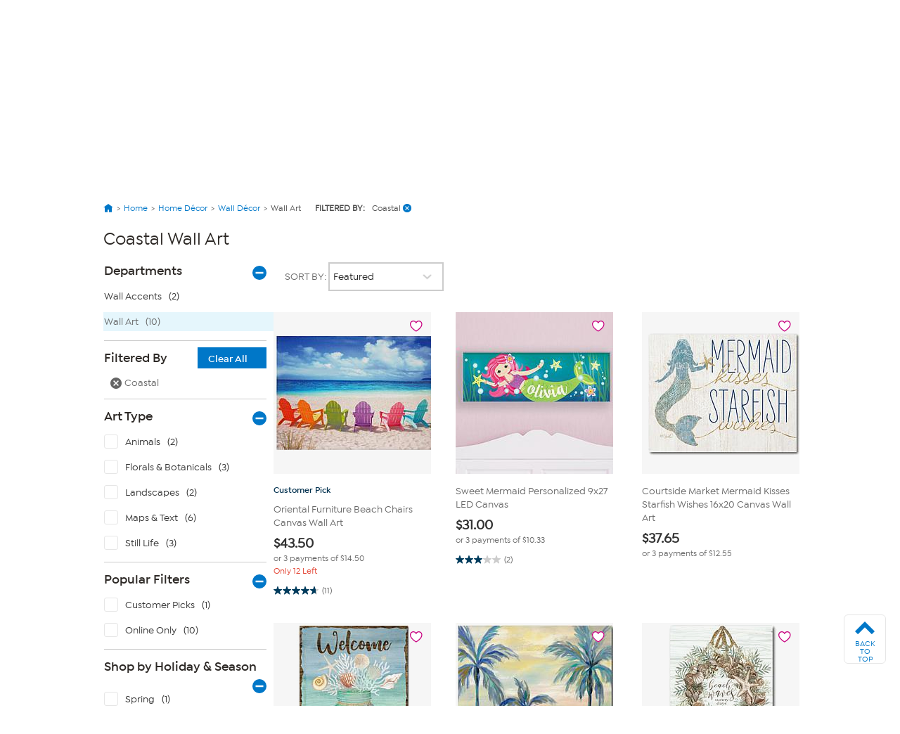

--- FILE ---
content_type: text/html; charset=utf-8
request_url: https://www.hsn.com/shop/coastal-wall-art/ho0610-9250
body_size: 69789
content:




<!doctype html>
<!--[if lt IE 7]><html class="no-js lt-ie10 lt-ie9 lt-ie8 lt-ie7" lang="en" xmlns:og=”https://ogp.me/ns#” xmlns:fb=”https://www.facebook.com/2008/fbml”><![endif]-->
<!--[if IE 7]><html class="no-js lt-ie10 lt-ie9 lt-ie8" lang="en" xmlns:og=”https://ogp.me/ns#” xmlns:fb=”https://www.facebook.com/2008/fbml”><![endif]-->
<!--[if IE 8]><html class="no-js lt-ie10 lt-ie9" lang="en" xmlns:og=”https://ogp.me/ns#” xmlns:fb=”https://www.facebook.com/2008/fbml”><![endif]-->
<!--[if IE 9]><html class="no-js lt-ie10" lang="en" xmlns:og=”https://ogp.me/ns#” xmlns:fb=”https://www.facebook.com/2008/fbml”><![endif]-->
<!--[if gt IE 9]><!-->
<html class="no-js" lang="en" xmlns:og="https://ogp.me/ns#" xmlns:fb="https://www.facebook.com/2008/fbml">
<!--<![endif]-->
<head>
    <meta charset="utf-8" />
    <link rel="dns-prefetch" href="https://img.hsni.com">
    <link rel="dns-prefetch" href="https://i01.hsncdn.com">
    <link rel="dns-prefetch" href="https://i02.hsncdn.com">
    <link rel="dns-prefetch" href="https://i03.hsncdn.com">
    <link rel="dns-prefetch" href="https://i04.hsncdn.com">
	<meta name="viewport" content="width=device-width, initial-scale=1">
    <title>Coastal Wall Art | HSN</title>
    

<link href="https://www.hsn.com/cassette.axd/stylesheet/54056596dfb9ab53cbf6e8ce43334cad412b43cc/site.css" type="text/css" rel="stylesheet"/>

    
            <link rel="canonical" href="https://www.hsn.com/shop/coastal-wall-art/ho0610-9250" />

    
            <meta name="description" content="Shop the latest Coastal Wall Art at HSN.com. Read customer reviews on Coastal and other Wall Art at HSN.com." />

    
            <meta name="format-detection" content="telephone=no" />

        <meta name="al:iphone:url" content="hsnapp://shop/HO0610-9250/" />
        <meta name="al:iphone:app_store_id" content="324326909" />
        <meta name="al:iphone:app_name" content="HSN shop app" />
        <meta name="al:ipad:url" content="hsnapp://shop/HO0610-9250/" />
        <meta name="al:ipad:app_store_id" content="408868281" />
        <meta name="al:ipad:app_name" content="HSN for iPad" />
        <meta name="branch:deeplink:$ios_deeplink_path" content="shop/HO0610-9250" />
        <meta name="branch:deeplink:$android_deeplink_path" content="shop/HO0610-9250" />

            <meta property="og:title" content="Coastal Wall Art | HSN" />

    
        <meta property="og:image" content="https://img.hsni.com/images/prod/2014/images/iosHSNFlatWhite_120.jpg" />
        <meta property="og:image:secure_url" content="https://img.hsni.com/images/prod/2014/images/iosHSNFlatWhite_120.jpg" />
        <meta property="og:image:width" content="100" />
        <meta property="og:image:height" content="100" />
            <meta property="og:url" content="https://www.hsn.com/shop/coastal-wall-art/ho0610-9250" />

    
    
    
    
            <meta property="fb:app_id" content="215160975166467" />

    
    <link href="https://www.hsn.com/cassette.axd/file/favicon-3e9b01aec443ff44843df31202f8755008c23a3e.ico" rel="shortcut icon" />
    <link href="https://www.hsn.com/cassette.axd/file/apple-touch-icon-57x57-d05493c98548dc286bd544ab3e847f4900acdbf8.png" rel="apple-touch-icon">
    <link href="https://www.hsn.com/cassette.axd/file/apple-touch-icon-72x72-5a717b33f32bddf8e7275acde2b1153a144d9287.png" rel="apple-touch-icon" sizes="72x72">
    <link href="https://www.hsn.com/cassette.axd/file/apple-touch-icon-114x114-e9522fd9143f95e89c8ed6b5c9dd324615d8a8e4.png" rel="apple-touch-icon" sizes="114x114">
    <link href="https://www.hsn.com/cassette.axd/file/apple-touch-icon-120x120-af968907bda9afbe9cfff7bc04e1ebb80a5fb806.png" rel="apple-touch-icon" sizes="120x120">
    <script>
// akam-sw.js install script version 1.3.6
"serviceWorker"in navigator&&"find"in[]&&function(){var e=new Promise(function(e){"complete"===document.readyState||!1?e():(window.addEventListener("load",function(){e()}),setTimeout(function(){"complete"!==document.readyState&&e()},1e4))}),n=window.akamServiceWorkerInvoked,r="1.3.6";if(n)aka3pmLog("akam-setup already invoked");else{window.akamServiceWorkerInvoked=!0,window.aka3pmLog=function(){window.akamServiceWorkerDebug&&console.log.apply(console,arguments)};function o(e){(window.BOOMR_mq=window.BOOMR_mq||[]).push(["addVar",{"sm.sw.s":e,"sm.sw.v":r}])}var i="/akam-sw.js",a=new Map;navigator.serviceWorker.addEventListener("message",function(e){var n,r,o=e.data;if(o.isAka3pm)if(o.command){var i=(n=o.command,(r=a.get(n))&&r.length>0?r.shift():null);i&&i(e.data.response)}else if(o.commandToClient)switch(o.commandToClient){case"enableDebug":window.akamServiceWorkerDebug||(window.akamServiceWorkerDebug=!0,aka3pmLog("Setup script debug enabled via service worker message"),v());break;case"boomerangMQ":o.payload&&(window.BOOMR_mq=window.BOOMR_mq||[]).push(o.payload)}aka3pmLog("akam-sw message: "+JSON.stringify(e.data))});var t=function(e){return new Promise(function(n){var r,o;r=e.command,o=n,a.has(r)||a.set(r,[]),a.get(r).push(o),navigator.serviceWorker.controller&&(e.isAka3pm=!0,navigator.serviceWorker.controller.postMessage(e))})},c=function(e){return t({command:"navTiming",navTiming:e})},s=null,m={},d=function(){var e=i;return s&&(e+="?othersw="+encodeURIComponent(s)),function(e,n){return new Promise(function(r,i){aka3pmLog("Registering service worker with URL: "+e),navigator.serviceWorker.register(e,n).then(function(e){aka3pmLog("ServiceWorker registration successful with scope: ",e.scope),r(e),o(1)}).catch(function(e){aka3pmLog("ServiceWorker registration failed: ",e),o(0),i(e)})})}(e,m)},g=navigator.serviceWorker.__proto__.register;if(navigator.serviceWorker.__proto__.register=function(n,r){return n.includes(i)?g.call(this,n,r):(aka3pmLog("Overriding registration of service worker for: "+n),s=new URL(n,window.location.href),m=r,navigator.serviceWorker.controller?new Promise(function(n,r){var o=navigator.serviceWorker.controller.scriptURL;if(o.includes(i)){var a=encodeURIComponent(s);o.includes(a)?(aka3pmLog("Cancelling registration as we already integrate other SW: "+s),navigator.serviceWorker.getRegistration().then(function(e){n(e)})):e.then(function(){aka3pmLog("Unregistering existing 3pm service worker"),navigator.serviceWorker.getRegistration().then(function(e){e.unregister().then(function(){return d()}).then(function(e){n(e)}).catch(function(e){r(e)})})})}else aka3pmLog("Cancelling registration as we already have akam-sw.js installed"),navigator.serviceWorker.getRegistration().then(function(e){n(e)})}):g.call(this,n,r))},navigator.serviceWorker.controller){var u=navigator.serviceWorker.controller.scriptURL;u.includes("/akam-sw.js")||u.includes("/akam-sw-preprod.js")||u.includes("/threepm-sw.js")||(aka3pmLog("Detected existing service worker. Removing and re-adding inside akam-sw.js"),s=new URL(u,window.location.href),e.then(function(){navigator.serviceWorker.getRegistration().then(function(e){m={scope:e.scope},e.unregister(),d()})}))}else e.then(function(){window.akamServiceWorkerPreprod&&(i="/akam-sw-preprod.js"),d()});if(window.performance){var w=window.performance.timing,l=w.responseEnd-w.responseStart;c(l)}e.then(function(){t({command:"pageLoad"})});var k=!1;function v(){window.akamServiceWorkerDebug&&!k&&(k=!0,aka3pmLog("Initializing debug functions at window scope"),window.aka3pmInjectSwPolicy=function(e){return t({command:"updatePolicy",policy:e})},window.aka3pmDisableInjectedPolicy=function(){return t({command:"disableInjectedPolicy"})},window.aka3pmDeleteInjectedPolicy=function(){return t({command:"deleteInjectedPolicy"})},window.aka3pmGetStateAsync=function(){return t({command:"getState"})},window.aka3pmDumpState=function(){aka3pmGetStateAsync().then(function(e){aka3pmLog(JSON.stringify(e,null,"\t"))})},window.aka3pmInjectTiming=function(e){return c(e)},window.aka3pmUpdatePolicyFromNetwork=function(){return t({command:"pullPolicyFromNetwork"})})}v()}}();</script>
<script type="text/javascript" src="https://www.hsn.com/public/1e47126b06d0e375c292600f1aa19c6a760011897611" async ></script><script class="device-information" type="application/json">
        {"Vendor":"Apple","Model":"Macintosh","Version":"10.15.7","OsName":"macOS","ScreenHeight":0,"ScreenWidth":0,"BrowserName":"Chrome","BrowserVendor":"Google","BrowserVersion":"131","LayoutEngine":"Blink","IsMobile":false,"IsSmartPhone":false,"IsTablet":false,"IsTouchScreen":false,"IsCrawler":true,"IsForcedFullSite":false,"IsDistributedCommerce":false,"SupportsHtml5Video":true,"SupportsSvg":true,"IsAppleTv":false,"IsAndroidPhone":false,"IsAndroidTablet":false,"IsIpad":false,"IsIphone":false,"IsWindowsMetro":false,"IsIosAppV2":false,"IsAndroidNativeHomepage":false,"DeviceKey":"D","IsNativeApp":false,"NativeAppVersion":{"Major":0,"Minor":0,"Build":-1,"Revision":-1,"MajorRevision":-1,"MinorRevision":-1},"DisplayOptions":{"Hide":0},"AppCapabilities":[],"IsWin8Metro":false,"NativeAppHeaders":"","IsLocalyticsEnabled":false,"HasNativeSignin":false}
    </script>
    <script>
        var internalRequest = 'False';
        var isWin8Metro = false;
    </script>

<script>!function(e){function n(t){if(r[t])return r[t].exports;var o=r[t]={i:t,l:!1,exports:{}};return e[t].call(o.exports,o,o.exports,n),o.l=!0,o.exports}var t=window.webpackJsonp;window.webpackJsonp=function(r,i,c){for(var a,u,f,s=0,d=[];s<r.length;s++)u=r[s],o[u]&&d.push(o[u][0]),o[u]=0;for(a in i)Object.prototype.hasOwnProperty.call(i,a)&&(e[a]=i[a]);for(t&&t(r,i,c);d.length;)d.shift()();if(c)for(s=0;s<c.length;s++)f=n(n.s=c[s]);return f};var r={},o={39:0};n.e=function(e){function t(){a.onerror=a.onload=null,clearTimeout(u);var n=o[e];0!==n&&(n&&n[1](new Error("Loading chunk "+e+" failed.")),o[e]=void 0)}var r=o[e];if(0===r)return new Promise(function(e){e()});if(r)return r[2];var i=new Promise(function(n,t){r=o[e]=[n,t]});r[2]=i;var c=document.getElementsByTagName("head")[0],a=document.createElement("script");a.type="text/javascript",a.charset="utf-8",a.async=!0,a.timeout=12e4,n.nc&&a.setAttribute("nonce",n.nc),a.src=n.p+""+({0:"easyXDM",1:"WriteReview",2:"WidgetSignin"}[e]||e)+"."+{0:"a7d934e5cae21e4b1bb4",1:"dd44dec93c30f8e37d54",2:"a3e8980b67cdd5d78ab5"}[e]+".js";var u=setTimeout(t,12e4);return a.onerror=a.onload=t,c.appendChild(a),i},n.m=e,n.c=r,n.d=function(e,t,r){n.o(e,t)||Object.defineProperty(e,t,{configurable:!1,enumerable:!0,get:r})},n.n=function(e){var t=e&&e.__esModule?function(){return e.default}:function(){return e};return n.d(t,"a",t),t},n.o=function(e,n){return Object.prototype.hasOwnProperty.call(e,n)},n.p="/bundles/",n.oe=function(e){throw console.error(e),e},n(n.s=0)}({0:function(e,n,t){e.exports=t("2BPP")},"2BPP":function(e,n,t){(function(n){e.exports=n.loadCSS=t("fcwj")}).call(n,t("DuR2"))},DuR2:function(e,n){var t;t=function(){return this}();try{t=t||Function("return this")()||(0,eval)("this")}catch(e){"object"==typeof window&&(t=window)}e.exports=t},fcwj:function(e,n,t){(function(n){/*! loadCSS: load a CSS file asynchronously. [c]2016 @scottjehl, Filament Group, Inc. Licensed MIT */
!function(n){"use strict";var t=function(e,t,r){function o(e){if(a.body)return e();setTimeout(function(){o(e)})}function i(){u.addEventListener&&u.removeEventListener("load",i),u.media=r||"all"}var c,a=n.document,u=a.createElement("link");if(t)c=t;else{var f=(a.body||a.getElementsByTagName("head")[0]).childNodes;c=f[f.length-1]}var s=a.styleSheets;u.rel="stylesheet",u.href=e,u.media="only x",o(function(){c.parentNode.insertBefore(u,t?c:c.nextSibling)});var d=function(e){for(var n=u.href,t=s.length;t--;)if(s[t].href===n)return e();setTimeout(function(){d(e)})};return u.addEventListener&&u.addEventListener("load",i),u.onloadcssdefined=d,d(i),u};e.exports=t}(void 0!==n?n:this)}).call(n,t("DuR2"))}});
//# sourceMappingURL=manifest.6a27958e87ccb8265d3b.js.map</script>
<script src='/bundles/head.65e9c21e35132bd871f9.js'></script>








<style type="text/css" id="at-body-style">
    body {
        opacity: 0 !important;
    }
</style>

<script src="/assets/js/HSN/AdobeTarget/VisitorAPI.js"></script>
<script>
    
    setTimeout(function(){
        $('#at-body-style').remove();
    }, 1000);

    var hsnAdobeDataLayer = [{
  "facebook_app_id": "215160975166467",
  "google_analytics_id": "UA-65179481-1",
  "coremetrics_client_id": "90028889",
  "coremetrics_client_url": "ww62.hsn.com",
  "page_type": "Grid",
  "page_name": "Wall Art|Coastal",
  "site_type": "desktop",
  "site_name": "hsn",
  "device_type": "macOS",
  "sort_by_selection": "default_Sort",
  "current_time": 1766435100544,
  "product_list_name": "Grid",
  "display_page": 0,
  "display_count": 10,
  "display_skip": 0,
  "product_results": "10",
  "product_id": [
    7284146,
    20045799,
    20020163,
    20020162,
    20020156,
    20020155,
    20020153,
    20020152,
    20581204,
    20581210
  ],
  "product_sku": [
    1153488,
    1271564,
    1268717,
    1268718,
    1268725,
    1268726,
    1268728,
    1268729,
    1314995,
    1314987
  ],
  "product_name": [
    "Oriental Furniture Beach Chairs Canvas Wall Art",
    "Sweet Mermaid Personalized 9x27 LED Canvas",
    "Courtside Market Mermaid Kisses Starfish Wishes 16x20 Canvas Wall Art",
    "Courtside Market Coastal Mason 12x18 Canvas Wall Art",
    "Courtside Market Marine Layer Palms Crop 16x16 Canvas Wall Art",
    "Courtside Market Beach Life 12x18 Canvas Wall Art",
    "Courtside Market Sail Away 16x20 Canvas Wall Art",
    "Courtside Market Lighthouse 16x20 Canvas Wall Art",
    "Courtside Market Bird of Paradise I Canvas Wall Art - 16 x 20",
    "Courtside Market Island Tropics I Canvas Wall Art - 16 x 20"
  ],
  "categories": [
    [
      {
        "Name": "Home",
        "Id": "HO"
      },
      {
        "Name": "Home Décor",
        "Id": "HO0045"
      },
      {
        "Name": "Wall Décor",
        "Id": "HO0046"
      },
      {
        "Name": "Wall Art",
        "Id": "HO0610"
      }
    ]
  ],
  "product_primary_category_id": [
    "HO0610"
  ],
  "product_primary_category_name": [
    "Wall Art"
  ],
  "product_attributes": [
    [
      {
        "Id": 9250
      }
    ]
  ],
  "grid_filters": [],
  "ab_test_value_cms": "TestB",
  "ab_test_value_2": "TestA",
  "error_type": 0,
  "search_category": "Home"
}];

    var hsnAdobeExtraData = {
        isLessman: false
    };
</script>

<script defer src='/bundles/adobe.911ce57bd47309016d9f.js'></script>



<script>(window.BOOMR_mq=window.BOOMR_mq||[]).push(["addVar",{"rua.upush":"false","rua.cpush":"true","rua.upre":"false","rua.cpre":"false","rua.uprl":"false","rua.cprl":"false","rua.cprf":"false","rua.trans":"SJ-6b90dedd-f7cf-4dfb-912b-401112118dbc","rua.cook":"false","rua.ims":"false","rua.ufprl":"false","rua.cfprl":"true","rua.isuxp":"false","rua.texp":"norulematch","rua.ceh":"false","rua.ueh":"false","rua.ieh.st":"0"}]);</script>
                              <script>!function(a){var e="https://s.go-mpulse.net/boomerang/",t="addEventListener";if("False"=="True")a.BOOMR_config=a.BOOMR_config||{},a.BOOMR_config.PageParams=a.BOOMR_config.PageParams||{},a.BOOMR_config.PageParams.pci=!0,e="https://s2.go-mpulse.net/boomerang/";if(window.BOOMR_API_key="ES2KS-7ZHWV-CJWMG-6EA78-DGF9D",function(){function n(e){a.BOOMR_onload=e&&e.timeStamp||(new Date).getTime()}if(!a.BOOMR||!a.BOOMR.version&&!a.BOOMR.snippetExecuted){a.BOOMR=a.BOOMR||{},a.BOOMR.snippetExecuted=!0;var i,_,o,r=document.createElement("iframe");if(a[t])a[t]("load",n,!1);else if(a.attachEvent)a.attachEvent("onload",n);r.src="javascript:void(0)",r.title="",r.role="presentation",(r.frameElement||r).style.cssText="width:0;height:0;border:0;display:none;",o=document.getElementsByTagName("script")[0],o.parentNode.insertBefore(r,o);try{_=r.contentWindow.document}catch(O){i=document.domain,r.src="javascript:var d=document.open();d.domain='"+i+"';void(0);",_=r.contentWindow.document}_.open()._l=function(){var a=this.createElement("script");if(i)this.domain=i;a.id="boomr-if-as",a.src=e+"ES2KS-7ZHWV-CJWMG-6EA78-DGF9D",BOOMR_lstart=(new Date).getTime(),this.body.appendChild(a)},_.write("<bo"+'dy onload="document._l();">'),_.close()}}(),"".length>0)if(a&&"performance"in a&&a.performance&&"function"==typeof a.performance.setResourceTimingBufferSize)a.performance.setResourceTimingBufferSize();!function(){if(BOOMR=a.BOOMR||{},BOOMR.plugins=BOOMR.plugins||{},!BOOMR.plugins.AK){var e="true"=="true"?1:0,t="",n="ck733pyxhw56y2kjveoa-f-73eae0e6f-clientnsv4-s.akamaihd.net",i="false"=="true"?2:1,_={"ak.v":"39","ak.cp":"57452","ak.ai":parseInt("177308",10),"ak.ol":"0","ak.cr":15,"ak.ipv":4,"ak.proto":"h2","ak.rid":"1b935815","ak.r":47376,"ak.a2":e,"ak.m":"a","ak.n":"essl","ak.bpcip":"18.191.189.0","ak.cport":33080,"ak.gh":"23.200.85.110","ak.quicv":"","ak.tlsv":"tls1.3","ak.0rtt":"","ak.0rtt.ed":"","ak.csrc":"-","ak.acc":"","ak.t":"1766435100","ak.ak":"hOBiQwZUYzCg5VSAfCLimQ==u03DkoOwvcIRvyozgmAOVIbicHidGLIs3l/WvodxmSZOu0jDI6/ZnCW4ZIoOQMV2YZeRNcrq/DV/5AwUA/+SkAftQdK/mkAXAmu4FNRri8F9yne5ado9ZsBAl3L1dNowee10Jq2+PohT7r7hl2EUvkSjBg4xJXJHrNfNWoVG8SCHEnMicrK9RY1C9oWjkPuVxm4ahTkqq/WxuPRKu/vBpy+RREYoXt6qd2Ef7wq+DXDDK9VLkt0VKqBugE1RWZ+/QfI/AQ6noHwXXM1YbXT4lnyOAWJWu18u+e8ju/jKpahehtT778SBZjx+1W19wGML20CnHpC7BTF5xt13g2gNnZtFQ9njn4fNQjc1lOqBfNCM/knqesTtvQBo5UVKEIHoykPOJTY/JLCGyQgzmOK89NT7oVfgs62L/3cfa+1J5X0=","ak.pv":"480","ak.dpoabenc":"","ak.tf":i};if(""!==t)_["ak.ruds"]=t;var o={i:!1,av:function(e){var t="http.initiator";if(e&&(!e[t]||"spa_hard"===e[t]))_["ak.feo"]=void 0!==a.aFeoApplied?1:0,BOOMR.addVar(_)},rv:function(){var a=["ak.bpcip","ak.cport","ak.cr","ak.csrc","ak.gh","ak.ipv","ak.m","ak.n","ak.ol","ak.proto","ak.quicv","ak.tlsv","ak.0rtt","ak.0rtt.ed","ak.r","ak.acc","ak.t","ak.tf"];BOOMR.removeVar(a)}};BOOMR.plugins.AK={akVars:_,akDNSPreFetchDomain:n,init:function(){if(!o.i){var a=BOOMR.subscribe;a("before_beacon",o.av,null,null),a("onbeacon",o.rv,null,null),o.i=!0}return this},is_complete:function(){return!0}}}}()}(window);</script></head>
<body class="theme-2d2926 desktop   " id="CmsShops">

    <div class="js-disabled-message">We use JavaScript to create the most functional website possible for our customers. JavaScript enables you to fully navigate and make a purchase on our site. If disabled the content or the functionality of the website can be limited or unavailable. Please enable JavaScript in your browser for the best possible experience. Thank you!</div>
    <div id="server-name" title="WWBC- - 12/22/2025 3:25:00 PM"></div>

    


<header>
    
    
    <!--[if lt IE 7]><p id="unsupported-browser">To take advantage of all HSN.com has to offer, please upgrade your browser to a newer version. You may get the latest here: <a href="https://browsehappy.com/">browsehappy.com</a>.</p><![endif]-->
    
    <div id="navigation-wrapper">
        <a href="#torso" class="skip-link">Skip to Main Content</a>

<nav id="primary-navigation" class="primary-navigation">
    <div class="branch-journeys-top"></div>

<div id="utility-nav-parent" class="wrap">
    <div class="clearfix" id="utility-nav">  
        <div style="float: right; ">


    <!-- Brief:135871 -->

<style>
  body:not(.mobile) #utility-nav-parent.wrap {
    min-height: 48px;
  }
	._bluebar_135871 {
		--hsn-ink: #003b5c;
		width: 100%; 
		text-align: center;
		position: relative;
		min-height: 48px;
		display: flex;
		justify-content: center;
		align-items: center;
	}
	._bluebar_135871 span {
		font: 15px/2.1 IsidoraSemibold; 
		color: #fff; 
		display: inline-block;
		letter-spacing: .025em;
	}
	._bluebar_135871 a::before {
		content: "";
		position: absolute;
		top: 0;
		left: 0;
		right: 0;
		bottom: 0;
		/*z-index: 10;*/
	}
	.mobile ._bluebar_135871 {
		background: #f2f2f2;
	}
	.mobile ._bluebar_135871 span {
		color: var(--hsn-ink);
		font-size: 3.5vw;
	}
</style>

<div class="_bluebar_135871" br="135871" u="DG111403">
	<a class="article-modal" href="#" manual_cm_re="global-_-bluebar-_-holidayreturns" data-article-id="9969" data-article-slug="slug"></a>
	<span style="">Extended Holiday Returns and Exchanges &nbsp; <u>See details</u></span>
</div>


        </div>
    </div>
</div>
   
    <div class="wrap">
        <div class="clearfix" id="featured-nav">
            <div class="hsn-logo-container">


    <!-- Brief:113162 -->

<style>
#_PageBody #logo { position: inherit !important; }

#primary-navigation .zLogoSmall {
    width: 66px; height: 66px;
    margin-top: 1px;
}
#primary-navigation .sticky-navigation .zLogoSmall {
    width: 44px; height: 44px;
    margin-top: 0px;
}
body#CmsShops #torso #template-product-grid .featured ._hostmain { opacity: 0; }


/* Utility Nav -> zLogoNav */
#utility-nav > div { float: none !important; }
#primary-navigation .zLogoNav {
    float: left;
    margin: 27px 0px 0 16px;
}
#primary-navigation .zLogoNav .zClear {
    clear: both;
}
#primary-navigation .zLogoNav .zText {
    float: left;
    position: relative;
    margin: 0 21px 0 0px;
    padding-bottom: 10px;
    font-size: 16px; line-height: 1.1em; font-family: IsidoraSemibold, "AvalonDemi";
    letter-spacing: 0.2px;
    color: #333;
    cursor: pointer;
}
#primary-navigation .zLogoNav .zText .zArrow {
    display: inline-block;
    width: 5px; height: 5px;
    margin: 0 0 3px 3px;
    transform: rotate(45deg);
    border-bottom: 1px solid #333;
    border-right: 1px solid #333;
}
/* Flyouts */
#primary-navigation .zLogoNav .zFlyout {
    display: none;
    position: absolute; z-index: 1001;
    top: 90%; left: 0%;
    background-color: #fff;
    /* box-shadow: 6px 6px 16px 0 rgba(0,0,0,.2); */
    box-shadow: rgba(0,0,0,0.3) 1px 1px 8px;
    border: solid 1px #e6e6e6;
}
#primary-navigation .zLogoNav .zFlyout .zHamNavLinks {
    width: 200px;
}
#primary-navigation .zLogoNav .zWatch .zFlyout .zHamNavLinks {
    width: 200px;
}

#primary-navigation .zLogoNav .zFlyout .zHamNavLinks .zCol {
    width: 100%;
    padding: 20px 12px;
    box-sizing: border-box;
}
#primary-navigation .zLogoNav .zWatch .zFlyout .zHamNavLinks .zCol {
    width: 100%;
}
#primary-navigation .zHamNavLinks .zLink {
    display: block;
    font-size: 14px;
    line-height: 2.24em;
    font-family: IsidoraMedium, AvalonBook;
    color: #333;
}

/*
#primary-navigation .zLogoNav .zFlyout .zLink {
    display: block;
    padding: 0px 10px;
    font-size: 16px; line-height: 2.3em; font-family: AvalonBook;
    text-decoration: none;
    color: #333;
    border-top: 1px dotted #ddd;
    white-space: nowrap;
}
#primary-navigation .zLogoNav .zFlyout .zLink:first-child { border-top: 0px solid #ddd; }
#primary-navigation .zLogoNav .zFlyout .zLink:hover {
    color: #fff;
    background-color: #0077c8;
}
*/

/* Sticky */
nav#primary-navigation .sticky-navigation  .sticky-logo-container .Logo {
    margin: 0 19px 0 0;
}
nav#primary-navigation .sticky-navigation #hamburger-open {
    margin: 0 36px 0 0;
}
nav#primary-navigation .sticky-navigation .zLogoNav {
    margin: 13px 10px 0 0;
}
nav#primary-navigation .sticky-navigation #hamburger-open #hamburger-holder .hamburger-cell li:hover,
nav#primary-navigation .sticky-navigation #hamburger-open #hamburger-holder .hamburger-cell li.active {
    background: #0077c8;
}

/* Settings for 1280px */
@media only screen and (min-width: 1300px) {
    /* Sticky */
    nav#primary-navigation .sticky-navigation .zLogoNav {
        margin: 13px 0 0 0;
    }
}
  
#account-dropdown #account-menu-container .sub-menu li a {
    font-family: IsidoraMedium, Avalonmedium;
}
</style>

<div class="Logo" style="float: left;">
    <a href="/" id="logo" title="Visit the HSN Homepage" manual_cm_re="header-_-logo-_-hsn">
        <!-- <img class="zLogoLarge" data-src="//i01.hsncdn.com/orig/globalnav_V2_40years.gif" alt="" width="207" height="87" border="0"> -->
        <svg class="zLogoSmall" viewbox="0 0 45 45" version="1.1" xmlns="http://www.w3.org/2000/svg" xmlns:xlink="http://www.w3.org/1999/xlink">
            <!-- Generator: sketchtool 39.1 (31720) - http://www.bohemiancoding.com/sketch -->
            <defs>
                <polygon id="path-1" points="43.5273631 0.00541133915 0 0.00541133915 0 43.5360974 43.5273631 43.5360974 43.5273631 0.00541133915"></polygon>
            </defs>
            <g id="Page-1" stroke="none" stroke-width="1" fill="none" fill-rule="evenodd">
                <g id="StickyNav" transform="translate(-17.000000, -9.000000)">
                    <g id="Logo/Search/Account/Bag" transform="translate(-21.000000, -10.000000)">
                        <g id="Logo" transform="translate(38.000000, 19.000000)">
                            <g id="Group-3" transform="translate(0.000000, 0.129797)">
                                <mask id="mask-2" fill="white">
                                    <use xlink:href="#path-1"></use>
                                </mask>
                                <g id="Clip-2"></g>
                                <path d="M21.7649361,0.00514008021 C33.7850981,0.00514008021 43.5273631,9.74672693 43.5273631,21.7696015 C43.5273631,33.7904416 33.7850981,43.5360974 21.7649361,43.5360974 C9.7427397,43.5360974 -0.000203444209,33.7904416 -0.000203444209,21.7696015 C-0.000203444209,9.74672693 9.7427397,0.00514008021 21.7649361,0.00514008021" id="Fill-1" fill="#0077c8" mask="url(#mask-2)"></path>
                            </g>
                            <polygon id="Fill-4" fill="#FEFEFE" points="14.7861216 27.7337041 14.7861216 16.8474045 14.5514826 16.8474045 12.5584075 16.8474045 12.5584075 21.0200452 5.83728905 21.0200452 5.83728905 16.8474045 3.6116094 16.8474045 3.6116094 27.7337041 5.83728905 27.7337041 5.83728905 23.1114517 12.5584075 23.1114517 12.5584075 27.7337041"></polygon>
                            <path d="M27.3361202,24.6290099 C27.5171855,21.5237731 23.6436078,21.1602861 21.5766146,21.0022778 C19.4078993,20.837488 18.5256296,20.4875639 18.6042947,19.6385234 C18.6917757,18.7087834 20.3823971,18.2991824 21.5833961,18.3602156 C23.1112621,18.4368463 24.1196672,18.5623036 25.7838408,19.6629367 C25.7838408,19.6629367 26.3453469,18.9339283 26.9427947,18.2076325 C24.8934334,16.6824791 22.7918547,16.5095515 21.5677987,16.4898852 C20.6516216,16.4803912 16.4349013,16.6485717 16.3894654,19.7822907 C16.346064,22.6433944 20.1674244,22.9519514 21.5528795,23.1323386 C22.5626409,23.2625429 25.0833146,23.3269669 25.0833146,24.4845645 C25.0833146,25.5573936 23.0536196,26.0314186 21.5861087,25.9324091 C19.3502568,25.7805041 18.4788375,25.0664149 17.3700665,23.9467936 C16.8058479,24.5476322 15.9744393,25.3865005 15.9744393,25.3865005 C17.220196,26.8133225 19.4316345,27.920059 21.5528795,28.0000804 C22.7613381,28.0428037 27.1570893,27.7749355 27.3361202,24.6290099" id="Fill-6" fill="#FEFEFE"></path>
                            <path d="M38.0142963,27.6966095 L39.9402348,27.6966095 L39.9402348,16.8679524 L39.7076303,16.8679524 L37.7335433,16.8679524 L37.7335433,24.1098881 C37.0133508,23.3123868 31.1812835,16.8679524 31.1812835,16.8679524 L28.7514815,16.8679524 L28.7514815,27.6966095 L30.9093464,27.6966095 L30.9093464,19.7765264 C31.6417456,20.5909814 38.0142963,27.6966095 38.0142963,27.6966095" id="Fill-8" fill="#FEFEFE"></path>
                        </g>
                    </g>
                </g>
            </g>
        </svg>
    </a>
</div>

<div class="zLogoNav">
  <!--
    <div class="zShop zText">
        Shop <div class="zArrow"></div>
        
        <div class="zFlyout">
            <div class="zHamNavLinks">
                <div class="zCol">
                    <!-- <div class="zHeaderDiv">
                        <a class="zHeader" href="/shop/bed-and-bath/ho0001"
                            manual_cm_re="topnav-_-home-_-bedbath" manual_cm_sp="topnav-_-home-_-bedbath">
                            Bed & Bath</a>
                    </div> -->
        <!--            
                    <a class="zLink" href="/todays-special"
                        manual_cm_re="header-_-Shoputilitynav-_-todaysspecial" manual_cm_sp="header-_-Shoputilitynav-_-todaysspecial">
                        Today's Special</a>
                    <a class="zLink" href="/watch/items-recently-aired"
                        manual_cm_re="header-_-Shoputilitynav-_-hsnitemsrecentlyaired" manual_cm_sp="header-_-Shoputilitynav-_-hsnitemsrecentlyaired">
                        Recently Aired</a>
                    <a class="zLink" href="/shop/deals/dc"
                        manual_cm_re="header-_-Shoputilitynav-_-deals" manual_cm_sp="header-_-Shoputilitynav-_-deals">
                        Deals</a>
                    <a class="zLink" href="/shop/hot-items/8413"
                        manual_cm_re="header-_-Shoputilitynav-_-hotitems" manual_cm_sp="header-_-Shoputilitynav-_-hotitems">
                        Hot Items</a>
                    <a class="zLink" href="/shop/great-finds/14254"
                        manual_cm_re="header-_-Shoputilitynav-_-greatfinds" manual_cm_sp="header-_-Shoputilitynav-_-greatfinds">
                        Great Finds</a>
                    <a class="zLink" href="/shop/clearance/4525"
                        manual_cm_re="header-_-Shoputilitynav-_-clearance" manual_cm_sp="header-_-Shoputilitynav-_-clearance">
                        Clearance</a>
                    <a class="zLink" href="/store-directory"
                        manual_cm_re="header-_-Shoputilitynav-_-alldepartments" manual_cm_sp="header-_-Shoputilitynav-_-alldepartments">
                        All Departments</a>
                    <a class="zLink" href="/brands"
                        manual_cm_re="header-_-Shoputilitynav-_-allbrands" manual_cm_sp="header-_-Shoputilitynav-_-allbrands">
                        All Brands</a>
                </div>
            </div>
        </div>
        
    </div> 
    -->
    <!-- CMS 113162 -->
    <div class="zWatch zText">
        Watch <div class="zArrow"></div>
        
        <div class="zFlyout">
            <div class="zHamNavLinks">
                <div class="zCol">
                    <h3 style="color: #003B5C;">HSN</h3>
                    <a class="zLink" href="/watch/live" manual_cm_re="header-_-Watchutilitynav-_-hsnlive">
                        HSN Live</a>
                    <a class="zLink" href="/watch/program-guide" manual_cm_re="header-_-Watchutilitynav-_-hsnprogramguide">
                        HSN Program Guide</a>
                    <a class="zLink" href="/watch/items-recently-aired" manual_cm_re="header-_-Watchutilitynav-_-hsnitemsrecentlyaired">
                        HSN Items Recently Aired</a>

                    <hr style="display: block !important; color: #ccc; size: 1px; margin: 5% 0% 5% 0%;">

                    <h3 style="color: #003B5C;">HSN2</h3>
                    <a class="zLink" href="/watch/live?network=4" manual_cm_re="header-_-Watchutilitynav-_-hsn2live">
                        HSN2 Live</a>
                    <a class="zLink" href="/watch/program-guide?network=4" manual_cm_re="header-_-Watchutilitynav-_-hsn2programguide">
                        HSN2 Program Guide</a>
                    <a class="zLink" href="/watch/items-recently-aired?network=4" manual_cm_re="header-_-Watchutilitynav-_-hsn2itemsrecentlyaired">
                        HSN2 Items Recently Aired</a>

                    <hr style="display: block !important; color: #ccc; size: 1px; margin: 5% 0% 0% 0%;">    
                    
                    <a class="zLink" href="/watch/channel-finder" manual_cm_re="header-_-Watchutilitynav-_-channelfinder">
                        Channel Finder</a>
                    <a class="zLink" href="/content/SH0WH0STS/236" manual_cm_re="header-_-Watchutilitynav-_-showhosts">
                        Show Hosts</a>
                    <a class="zLink" href="/shop/hosts-closet/19768" manual_cm_re="header-_-Watchutilitynav-_-hostscloset">
                        Hosts' Closet</a>
                    <a class="zLink" href="https://plus.qvc.com/portals/hsn-screen" manual_cm_re="header-_-Watchutilitynav-_-hsnplus" target="_blank">
                        HSN+</a>
                </div>
                
          <!--<div class="zCol">
                   
            
          <a class="zLink" href="/shop/daily-deals-and-fall-finds/21457"
                        manual_cm_re="header-_-Watchutilitynav-_-DailyDeals">
                       Daily Deals</a>
          <a class="zLink" href="/shop/late-night-bytes-top-tech/22061"
                        manual_cm_re="header-_-Watchutilitynav-_-LateNightBytes">
                        Late-Night Bytes</a>
          <a class="zLink" href="/shop/adams-open-house/20014"
                        manual_cm_re="header-_-Watchutilitynav-_-adamsopenhouse">
                       Adam's Open House</a>
          
          <a class="zLink" href="/shop/welcome-home-with-alyce/20083"
                        manual_cm_re="header-_-Watchutilitynav-_-welcomehome">
                        Welcome Home with Alyce</a>
          <a class="zLink" href="/shop/what-a-girl-wants/20408"
                        manual_cm_re="header-_-Watchutilitynav-_-WhataGirlWants">
                        What a Girl Wants</a>
          <a class="zLink" href="/shop/wake-up-beautiful/20068"
                        manual_cm_re="header-_-Watchutilitynav-_-wakeupbeautiful">
                        Wake Up Beautiful</a>
          
          <a class="zLink" href="/shop/beauty-report/9163"
                        manual_cm_re="header-_-Watchutilitynav-_-beautyreport">
                        Beauty Report</a>
          <a class="zLink" href="/shop/obsessed-with-style/20015"
                        manual_cm_re="header-_-Watchutilitynav-_-obsessedwithstyle">
                        Obsessed with Style</a>
            <a class="zLink" href="/shop/marlawynne/6555"
                        manual_cm_re="header-_-Watchutilitynav-_-marlawynne">
                        Marla Wynne Wednesday's</a>
<a class="zLink" href="/shop/the-list/12107"
                        manual_cm_re="header-_-Watchutilitynav-_-list">
                        The List with Debbie D</a>
<a class="zLink" href="/shop/g-by-giuliana/9357"
                        manual_cm_re="header-_-Watchutilitynav-_-g-by-giuliana">
                        Gotta See G by Giuliana Rancic</a>
         
          <a class="zLink" href="/shop/shannons-in-the-house/20252"
                        manual_cm_re="header-_-Watchutilitynav-_-shannonsinthehouse">
                        Shannon's in the House</a>
          <a class="zLink" href="/shop/shannons-in-the-kitchen/19407"
                        manual_cm_re="header-_-Watchutilitynav-_-shannonsinthekitchen">
                        Shannon's in the Kitchen</a>
          
          <a class="zLink" href="/shop/diane-gilman/88?view=all"
                        manual_cm_re="header-_-Watchutilitynav-_-fashionfridaysDG2">
                        Fashion Fridays with DG2</a> 
          <a class="zLink" href="/shop/fashion-fridays/21843"
                        manual_cm_re="header-_-Watchutilitynav-_-fashionfridaysamy">
                        Fashion Fridays with Amy</a>    
          
          <a class="zLink" href="/shop/saturday-morning/19251"
                        manual_cm_re="header-_-Watchutilitynav-_-saturdaymorning">
                       Saturday Morning</a>
         <a class="zLink" href="/shop/now-thats-clever-with-guy/19986"
                        manual_cm_re="header-_-Watchutilitynav-_-nowthatscleverwithguy">
                        Now That's Clever with Guy</a>
       
          <a class="zLink" href="/shop/hsn-today/22202"
                        manual_cm_re="header-_-Watchutilitynav-_-hsntoday">
                        HSN Today with Tina and Ty</a>  

                </div>-->
            </div>
        </div>
        
    </div>
    
    <div class="zConnect zText">
        Connect <div class="zArrow"></div>
        
        <div class="zFlyout">
            <div class="zHamNavLinks">
                <div class="zCol">
                    <!--<a class="zLink" href="https://blogs.hsn.com/"
                        manual_cm_re="header-_-Connectutilitynav-_-blogthebuzz">
                        Blog - The Buzz</a>-->
                    <a class="zLink" href="https://community.hsn.com/" manual_cm_re="header-_-Connectutilitynav-_-community">
                        Community</a>
                    <a class="zLink" href="https://arcade.hsn.com/" manual_cm_re="header-_-Connectutilitynav-_-arcade">
                        Arcade by Arkadium</a>
                    <!--<a class="zLink" href="/content/HSN_Everywhere/434"
                        manual_cm_re="header-_-Connectutilitynav-_-hsneverywhere">
                        HSN Everywhere</a>-->
                    <!--
          <a class="zLink" href="https://hsnnow.hsn.com"
                        manual_cm_re="header-_-Connectutilitynav-_-hsnnow">
                        HSN Now</a>
          -->
           <a class="zLink" href="https://www.hsncreators.com/" manual_cm_re="header-_-Connectutilitynav-_-HSNfluencer">
                        HSNfluencer</a>
                    <a class="zLink" href="/content/SocialHub/332" manual_cm_re="header-_-Connectutilitynav-_-getsocial">
                        Share Your Style</a>
                    <!--<a class="zLink" href="/faqs"
                        manual_cm_re="header-_-Connectutilitynav-_-customerservice">
                        Customer Service</a>-->
                </div>
            </div>
        </div>
        
    </div>
    
    <div class="zClear"></div>
</div>

<script>
    (function($){
        $("#primary-navigation").addClass("v3");
        
        if(jQuery('body').attr('id') === '_PageBody') {
            var head = document.getElementsByTagName('head')[0];
            var script = document.createElement('script');
            script.type = 'text/javascript';
            script.src = '/assets/js/HSN/Service/CommerceService.js';
            head.appendChild(script);
        }
        
        //load the logo gif on doc ready as requested
        $(document).ready(function(){
            //$('img.zLogoLarge').attr('src',$('img.zLogoLarge').data('src'));
        });
        
        // Dropdowns
        // Move the dropdowns outside of the logo container
        $(".hsn-logo-container").after( $(".zLogoNav") );
        
        // Add a new container to sticky nav, and copy utility nav into it
        var stickyUtilNav = $("<div class='sticky-utilitynav-container' />").append( $(".zLogoNav").clone() );
        
        $(".sticky-department-container").after(stickyUtilNav);
        
        function zDropdown(target, parentClass) {
            var _this = this;
            this.target = $(target);
            this.flyout = this.target.find(".zFlyout");
            this.timeout;
            
            this.touchHandler = function(e) {
                var cur = $(e.target);
                
                if (!cur.parents(parentClass).length) {
                    _this.hideFlyouts();
                    $(document).off("touchstart.zLogoNavRollovers");
                }
            }
            this.showFlyout = function() {
                _this.hideFlyouts();
                _this.flyout.show();
            }
            this.hideFlyouts = function() {
                $(parentClass + " .zFlyout").hide();
            }
            
            this.target
                .on("mouseenter", function(e) {
                    clearTimeout(_this.timeout);
                    _this.showFlyout();
                })
                .on("mouseleave", function(e) {
                    _this.timeout = setTimeout(function(){
                        _this.flyout.hide();
                    }, 250);
                })
                .on("touchstart", function(e) {
                    _this.target.off("mouseenter mouseleave");
                    
                    if ( !_this.flyout.is(":visible") ) {
                        e.preventDefault(); e.stopPropagation();
                        _this.showFlyout();
                        $(document).on("touchstart.zLogoNavRollovers", _this.touchHandler);
                    }
                })
            
            return this;
        }
        
        $(".zLogoNav").find(".zShop, .zWatch, .zConnect").each(function(){ new zDropdown(this, ".zLogoNav") });
        
    })(jQuery);
</script>


            </div>
            <div class="search-container">
                <div id="searchbar-v3">
<div class="clearfix flyout-container" id="search-form">
    <form action="/search" method="get" style="max-height:21px">
        <label for="search-input">Search</label>
        <div class="search-container">
            <input autocomplete="off" role="combobox" aria-autocomplete="list" aria-expanded="false" aria-controls="Unx-autosuggestion-container" id="search-input" name="query" class="border-bottom:none !important" placeholder="Search by item # or keyword" type="search">
        </div>
        <input id="search-submit" type="submit" tabindex="0" value="Search" style="visibility:collapse" manual_cm_re="header-_-search-_-NA" manual_cm_sp="header-_-search-_-NA">
        <span role="status" aria-live="polite" aria-atomic="true" class="visuallyhidden" id="search-results-live"></span>
    </form>
    <div class="flyout" tabindex="0">
        <span class="close ir">Close</span>
    </div>
</div>

                </div>
            </div>
            


    <!-- Brief:56883 -->

<!-- Empty -->


            <div class="global-icons-container">
<div id="global-header-functions" class="v3">
    <ul role="group">
        <li>
            <div class="account-menu-container">
<div id="account-dropdown" class="close" tabindex="-1">
    <div id="account-menu-container">
        <div class="alerts-indicator main-alerts"></div>
        <a class="account-btn account" href="#" tabindex="0" data-cs-mask role="button" aria-expanded="false">
            <div class="message">Hi, Guest</div>
            <div class="sub-text">
                <span class="sub-message">Sign In</span>
                <div class="arrow">
                    <div class="marks"></div>
                </div>
            </div>
        </a>
        
        <div class="sub-menu">
            <ul class="hot-state">
                <li><a href="/myaccount/order-status" manual_cm_sp="header-_-myaccount-_-orderstatus" manual_cm_re="header-_-myaccount-_-orderstatus">order status</a></li>
                <li><a href="/myaccount/flexpay-manager" manual_cm_sp="header-_-myaccount-_-flexpaymanager" manual_cm_re="header-_-myaccount-_-flexpaymanager">flexpay manager</a></li>
                <li><a href="/myaccount/autoship" manual_cm_sp="header-_-myaccount-_-autoshipmanager" manual_cm_re="header-_-myaccount-_-autoshipmanager">Auto-Ship&reg; Manager</a></li>
                <li><a href="/myaccount/update" manual_cm_sp="header-_-myaccount-_-accountupdates" manual_cm_re="header-_-myaccount-_-accountupdates">account updates</a></li>
                <li><a href="/profile?selectedTab=profile-favorites" manual_cm_sp="header-_-myaccount-_-favorites" manual_cm_re="header-_-myaccount-_-favorites">favorites</a></li>
                <li class="alerts"><div class="alerts-indicator"><div class="alert-count">0</div></div><a href="/myaccount/alerts" manual_cm_sp="header-_-myaccount-_-alerts" manual_cm_re="header-_-myaccount-_-alerts">alerts</a></li>
                <li class="kash"><div class="alerts-indicator"><div class="alert-count">0</div></div><a href="/myaccount/spendablekash" manual_cm_sp="header-_-myaccount-_-spendablekash" manual_cm_re="header-_-myaccount-_-spendablekash" >Coupons & Ka$H</a></li>
                <li><a href="/content/HSNCards/67" manual_cm_sp="header-_-myaccount-_-hsncard" manual_cm_re="header-_-myaccount-_-hsncard"><span class="hsn-uppercase">hsn</span> card</a></li>
                <li><a href="/signout" manual_cm_sp="header-_-myaccount-_-signout" manual_cm_re="header-_-myaccount-_-signout">sign out</a></li>
            </ul>
            <ul class="cold-state">
                <li><a href="/signin" manual_cm_sp="header-_-myaccount-_-signin" manual_cm_re="header-_-myaccount-_-signin">sign in</a></li>
                <li><a href="/account/create" manual_cm_sp="header-_-myaccount-_-createanaccount" manual_cm_re="header-_-myaccount-_-createanaccount">create account</a></li>
                <li><a href="/myaccount/single-order" manual_cm_sp="header-_-myaccount-_-singleorder" manual_cm_re="header-_-myaccount-_-singleorder">single order lookup</a></li>
            </ul>
        </div>
    </div>
</div>

            </div>
        </li>
        <li>
            <a class="favorite-heart-btn" href="/profile?selectedTab=profile-favorites" manual_cm_sp="header-_-favorites-_-NA" manual_cm_re="header-_-favorites-_-NA"
               title="Manage your favorite items at HSN" aria-label="My Favorites" focusable="false">
<div class="favorite-heart-image">
    <svg class="svg-favorite-heart" width="32px" height="27px" viewBox="0 0 32 27" aria-hidden="true" focusable="false">
        <title>Favorite Icon</title>
        <desc>An icon that is a red heart.</desc>
        <g stroke="none" stroke-width="1" fill="none" fill-rule="evenodd">
            <g transform="translate(-917.000000, -87.000000)" fill="#0077c8">
                <g transform="translate(18.000000, 57.000000)">
                    <g transform="translate(899.000000, 30.000000)">
                        <path d="M24.5937355,1.21080668e-06 C21.8009021,0.00199338245 19.942513,0.862611534 18.3865058,1.91846251 C16.941792,2.89861096 16.0073478,3.90266547 16.0010481,3.91063416 C15.9926487,3.9006733 15.0603043,2.89861096 13.6155905,1.91846251 C12.0616832,0.862611534 10.2011942,0.00199338245 7.40836084,1.21080668e-06 C4.6134276,-0.00199096084 -0.00419688665,2.45435668 2.86276923e-06,7.2873651 C2.86276923e-06,12.1243579 3.99606443,16.3298322 6.58520995,18.7483286 C9.17225559,21.1648328 15.7322642,26.4082286 16.0010481,26.4082286 C16.2698321,26.4082286 22.8319406,21.1648328 25.4168863,18.7483286 C28.0060319,16.3298322 32.0020934,12.1223657 31.9999936,7.2873651 C32.0062932,2.45435668 27.3886687,-0.00199096084 24.5937355,1.21080668e-06 L24.5937355,1.21080668e-06 Z" id="favoriteHeart_Active"></path>
                    </g>
                </g>
            </g>
        </g>
    </svg>
</div>

                <span class="header-icon-label">favorites</span>
            </a>
        </li>

        <li id="shopping-bag-flyout" class="shopping-bag-flyout flyout-container">
            <div>
                <a href="/checkout/bag" class="drawer-trigger-shopping-bag" manual_cm_re="BagFlyout-_-BagLink-_-Icon" manual_cm_sp="BagFlyout-_-BagLink-_-Icon"
                   role="link" tabindex="0" aria-labelledby="bag-item-count">

                    <div id="bag-item-count" class="bag-item-count">&nbsp;</div>
<svg class="svg-bag-icon" xmlns="http://www.w3.org/2000/svg" xmlns:xlink="http://www.w3.org/1999/xlink" width="30px" height="30px" viewBox="0 0 30 30" aria-hidden="true" focusable="false">
    <title>Bag Icon</title>
    <desc>An icon that looks like a shopping bag.</desc>
    <path fill="#0077C8" shape-rendering="optimizeQuality" d="M29.94 28.753L26.757 8.311c-.073-.465-.526-.811-1.061-.811h-4.283V5.625C21.413 2.523 18.532 0 14.989 0c-3.543 0-6.424 2.523-6.424 5.625V7.5H4.283c-.536 0-.989.346-1.061.81L.01 28.937c-.042.268.05.539.253.742.205.205.498.322.808.322h27.858c.591 0 1.07-.42 1.07-.938a.835.835 0 0 0-.06-.309zM10.706 5.625c0-2.068 1.921-3.75 4.283-3.75s4.283 1.682 4.283 3.75V7.5h-8.566V5.625z"/>
</svg>

                    <span class="header-icon-label">my bag</span>

                </a>
                <div id="shopping-bag-arrow">
                    <button class="topnav-arrow-button" aria-label="My Bag Summary" role="button" aria-expanded="false">
                        <div class="topnav-arrow"></div>
                    </button>
                </div>
            </div>
            <div class="flyout">
                <div class="bag-container" ></div>
            </div>
        </li>
    </ul>
</div>
            </div>
        </div>
    </div>
    <div class="department-container">
        <div id="stores-nav">
            <div id="nav-content">
<div id="hamburger-open">
    <div id="hamburger-open-button">

    <!-- Brief:71412 -->

<style>
	#hamburger-open-button #hamburger-helper > div { display: inline-block;vertical-align: middle;position: relative; }
	#hamburger-open-button #hamburger-helper ._bar { height: 44px; width: 36px; font-size: 0; white-space: nowrap; }
	#hamburger-open-button #hamburger-helper ._bar > div { display: inline-block; width: 100%; vertical-align: middle; }
	#hamburger-open-button #hamburger-helper ._bar::before {
		content: "";
		display: inline-block;
		position: relative;
		height: 100%;
		width: 0;
		vertical-align: middle;
	}
	#hamburger-open-button #hamburger-helper ._bar > div > span {
		display: block;
		background-color:#333333;
		width: 72%;
		height: 4px;
		margin: 0 auto 5px;
		vertical-align: middle;
	}
	#hamburger-open-button #hamburger-helper ._bar > div > span:last-child { margin-bottom: 0; }
</style>

<div id="hamburger-helper">
	<div class="_bar">
		<div>
			<span></span>
			<span></span>
			<span></span>
		</div>
	</div>
</div>

</div>
    <div id="hamburger-holder">
        <div id="hamburger">
            <div class="left">
                <div class="hamburger-cell">


    <!-- Brief:135954 -->

<style type="text/css">
  /* Fix for rogue semicolon */
  #primary-navigation #hamburger .left .hamburger-cell:first-child { font-size: 0px; }

  /* Leftover quick fixes */
  #primary-navigation { padding-top: 2px !important; }

  /* Styles to remove existing styles */
  #hamburger-open #hamburger-holder #hamburger { padding: 0px; }
  .zHamNav > ul > li { float: none !important; }

  /* Main Nav promos (text on right) */
  #primary-navigation .zHeaderPromo {
    margin: 0px 18px;
  }
  #primary-navigation .zHeaderPromo .zLink {
    display: block;
    font-size: 14px; line-height: 3.1em; font-family: IsidoraMedium, AvalonMedium;
    text-transform: uppercase;
    color: #333;
    text-decoration:none;
  }

  /* Main hamburger nav */
  #primary-navigation .zHamNav { width: 180px; }
  #primary-navigation .zHamNav > ul {}
  #primary-navigation .zHamNav > ul > li {
    width: 92%;
    padding: 0% 4%;
  }
  #primary-navigation .zHamNav > ul > li:hover {
    background-color: #0077c8;
  }
  #primary-navigation .zHamNav > ul > li > a {
    display: block;
    font-size: 16px; line-height: 2.3em; font-family: IsidoraMedium, AvalonBook;
    text-decoration: none;
    color: #333;
    margin-left: 3px;
  }
  #primary-navigation .zHamNav > ul > li:hover > a {
    color: #fff;
  }
  #primary-navigation .zHamNav .zSpacer {
    width: 100%; height: 0px;
    border-bottom: 1px dotted #ddd;
  }
  #primary-navigation .zHamNav > ul > li span.semi_ts {
    display: inline-block;
    color: #960051;
    font-family: isidorabold, avalonbold;
  }
  #primary-navigation .zHamNav > ul > li span.med_ts {
    display: inline-block;
    color: #960051;
    font-family: isidorabold, avalonbold;
  }
  nav#primary-navigation .zHeaderV4_Nav ul li.zHidden,
  nav#primary-navigation .zHamNav ul li.zHidden {
    display: none;
  }
  
  #primary-navigation .zHeaderV4_Nav > ul > li span.med_ts, #primary-navigation .zHeaderV4_Nav > ul > li span.semi_ts {
    display:none; 
  }

  /* Main nav promos */
  #primary-navigation .zHamPromo { width: 180px; }

  /* Flyouts */
  #primary-navigation .zHamNavLinks { width: 600px; }
  #primary-navigation .zHamNavLinks.z4Col { width: 800px; }
  #primary-navigation .zHamNavLinks .zCol {
    width: 30%;
    padding: 1.6%;
    float: left;
  }
  #primary-navigation .zHamNavLinks.z4Col .zCol {
    width: 22.5%;
    padding: 1.2%;
  }
  #primary-navigation .zHamNavLinks .zHeaderDiv {
    position: relative;
    /*border-bottom: 1px solid #0077c8;*/
    margin: 20px 0px 5px 0px;
  }
  #primary-navigation .zHamNavLinks .zHeaderDiv:first-child { margin-top: 0px; }
  #primary-navigation .zHamNavLinks .zHeader {
    display: block;
    width: 100%;
    font-size: 14px;
    line-height: 1.1em;
    font-family: IsidoraSemibold, AvalonDemi;
    color: #0077c8;
    margin-bottom: 9px;
    text-decoration:none;
  }
  #primary-navigation .zHamNavLinks a.zHeader::after,
  #primary-navigation .zHamShortcuts .zLink::after {
    content: "\20\003e";
    font-family: consolas, monospace;
    font-size: 1.3em;
  }
  #primary-navigation .zHeaderV3_Nav .zMoreLink a::after {
    content: "\003e";
    font-family: consolas, monospace;
    font-size: 1.3em;
    margin-left: 12px;
  }
  #primary-navigation .zHamNavLinks .zSeeAll {
    /*display: block;*/
    display: none;
    position: absolute;
    right: 0px; bottom: 9px;
    width: 25%;
    font-size: 12px; line-height: 1.4em; font-family: IsidoraMedium, AvalonBook;
    color: #0077c8;
  }
  #primary-navigation .zHamNavLinks .zLink {
    display: block;
    font-size: 14px; line-height: 2.14em; font-family: IsidoraMedium, AvalonBook;
    color: #333;
  }

  #primary-navigation .zHamNavLinks .zClear { clear: both; }

  /* Shortcut links */
  #primary-navigation .zHamShortcuts {
    width: 100%;
    margin-bottom: 5px;
  }
  #primary-navigation .zHamShortcuts .zCell {
    float: left;
  }
  #primary-navigation .zHamShortcuts .zTopBorder {
    width: 97%; height: 1px;
    margin: 10px 1.5% 10px 1.5%;
    margin-bottom: 10px;
    /*border-top: 1px dotted #ccc;*/
    border-top: 1px solid #999;
  }
  #primary-navigation .zHamShortcuts .zLink {
    font-size: 14px; line-height: 2.4em; font-family: IsidoraMedium, AvalonMedium;
    text-transform: uppercase;
    color: #333;
    margin-right: 3px;
    text-decoration:none;
  }
  #primary-navigation .zHamShortcuts .zBull { display: none; margin-top: -2px; }

  #primary-navigation .zHamShortcuts .zClear { clear: both; }
  nav#primary-navigation.v4 .zHeaderV4_Nav li.mNew, nav#primary-navigation.v4 .zHeaderV4_Nav .zSpacer.mNew {display: none;}
  /* Flyout Promos */
  #primary-navigation .zHamStorePromo {
    margin: 8px 5px 2px 0px;
  }
  #primary-navigation .CarouselCard-Flyout { border-color: #999; }
  /* Community Fix */
  #lia-body #featured-nav > div {
    visibility: visible !important;
  }
  /* Hamburger padding */
  #hamburger-open #hamburger-holder #hamburger-storefront-flyout:not(:empty) { padding: 5px 0 !important; }
  #hamburger-open #hamburger-holder #hamburger-storefront-flyout:not(:empty) .bottom,
  #hamburger-open #hamburger-holder #hamburger-storefront-flyout:not(:empty) .top { padding: 0 5px !important; }
  nav#primary-navigation .sticky-navigation #hamburger-open #hamburger-holder .hamburger-cell li.dNew{display: none;}
  
  /* ADA arrow styles on Tab Nav HDO-1617*/

  .topnav-arrow-button{
    height: 10px;
    display: flex;
    margin: 0 auto;
    justify-content: center;
    background: none;
    border: none;
    margin-top: -10px;
    width: 100%;
  }
  .zHeaderV4_Nav > ul > li > a {
    line-height: 1.4em;
  }
  button > .topnav-arrow{
    display: none;
    width: 5px;
    height: 5px;
    margin: 0;
    transform: rotate(45deg);
    border-bottom: 1px solid #333;
    border-right: 1px solid #333;
  }
  button:focus > .topnav-arrow{
    display:inline-block !important;
  }
  .topnav-arrow-button:focus-within{
    visibility: visible;
  }
  button > .arrow-down{
    border-bottom: 1px solid #333;
    border-right: 1px solid #333;
    border-top: none;
    border-left: none;
  } 
  button > .arrow-up{
    border-bottom: none;
    border-right: none;
    border-top: 1px solid #333;
    border-left:1px solid #333;
  } 
  .zHamNavLinks a:focus,
  .zHeaderV4_Nav > ul > li > a:focus, 
  .topnav-arrow-button:focus {
    outline: 1px solid #0077c8
  }

  /* End ADA arrow styles changes */

  .tablet-hide {
    @media (max-width: 986px) {
      display: none !important;
    }
  }
</style>
<div class="zHamNav">
  <ul>
    <li class="">
      <a href="/todays-special" manual_cm_re="stickynav-_-stores-_-ts">
        <span class="semi_ts">today's</span><span class="med_ts">&nbsp;special</span>
      </a>
    </li>
    
    <div class="zSpacer"></div>
    
    <li class="hideable" data-marketing-id="FA">
      <a href="/shop/fashion/fa" manual_cm_re="topnav-_-stores-_-fashion">
        Fashion</a>
    </li>
    
    <div class="zSpacer"></div>
    
    <li class="hideable" data-marketing-id="SO">
      <a href="/shop/shoes/fa0045" manual_cm_re="topnav-_-stores-_-shoes">
        Shoes</a>
    </li>
    
    <div class="zSpacer"></div>
    
    <li class="hideable" data-marketing-id="HO">
      <a href="/shop/home/ho" manual_cm_re="topnav-_-stores-_-home">
        Home</a>
    </li>
    
    <div class="zSpacer"></div>
    
    <li class="hideable" data-marketing-id="EC">
      <a href="/shop/electronics/ec" manual_cm_re="topnav-_-stores-_-electronics">
        Electronics</a>
    </li>
    
    <div class="zSpacer"></div>
    
    <li class="hideable" data-marketing-id="BS">
      <a href="/shop/beauty/bs" manual_cm_re="topnav-_-stores-_-beauty">
        Beauty</a>
    </li>

    <div class="zSpacer"></div>
    
    <li class="hideable" data-marketing-id="J">
      <a href="/shop/jewelry/j" manual_cm_re="topnav-_-stores-_-jewelry">
        Jewelry</a>
    </li>

    <div class="zSpacer"></div>
    
    <li class="hideable" data-marketing-id="QC">
      <a href="/shop/kitchen-and-food/qc" manual_cm_re="topnav-_-stores-_-kitchen">
        Kitchen<span class="tablet-hide"> &amp; Food</span></a>
    </li>
    
    <div class="zSpacer"></div>
    
    <li class="hideable" data-marketing-id="HF">
      <a href="/shop/health/hf" manual_cm_re="topnav-_-stores-_-health">
        Health</a>
    </li>

    <div class="zSpacer"></div>
    
    <li class="hideable" data-marketing-id="CT">
      <a href="/shop/crafts-and-sewing/ct" manual_cm_re="topnav-_-stores-_-crafts">
        Crafts<span class="tablet-hide"> &amp; Sewing</span></a>
    </li>
    
    <div class="zSpacer"></div>
    
    <li class="hideable" data-marketing-id="SP">
      <a href="/shop/fan-shop/sp" manual_cm_re="topnav-_-stores-_-fanshop">
        Fan Shop</a>
    </li>
    
    <div class="zSpacer mNew"></div>
    
    <li class="mNew at-hcwr-442-nav" data-marketing-id="TY">
      <a href="/brands" manual_cm_re="topnav-_-stores-_-brands">
        Brands</a>
    </li>
    
    <div class="zSpacer mNew"></div>
    
    <li class="mNew at-hcwr-442-nav" data-marketing-id="9365">
      <a href="/shop/summer-ready/22985" manual_cm_re="topnav-_-stores-_-trending">
        Trending</a>
    </li>
    
    <div class="zSpacer tablet-hide"></div>
    
    <li data-marketing-id="CO" class="tablet-hide">
      <a href="/shop/new/19337" manual_cm_re="topnav-_-stores-_-new">
        New</a>
    </li>
    
    <div class="zSpacer mNew"></div>
    
    <li class="mNew">
      <a href="/shop/exclusive/19338" manual_cm_re="topnav-_-stores-_-exclusive">
        Exclusive</a>
    </li>
    
    <div class="zSpacer"></div>
    
    <li class="zDeals" data-marketing-id="GS">
      <a href="/shop/sale/5544" manual_cm_re="topnav-_-stores-_-sale">
        Sale</a>
    </li> 
    
    <div class="zSpacer"></div>

    <li data-marketing-id="4525">
      <a href="/shop/clearance/4525" manual_cm_re="topnav-_-stores-_-clearance">
        Clearance</a>
    </li>
    
    <div class="zSpacer"></div>
    
    <li class="zMoreLink">
      <a href="/store-directory" manual_cm_re="topnav-_-stores-_-shopalldepartments">
        See All ></a>
    </li>
  </ul>
</div>

<!-- 
Available but unused:

-->


                </div>
                        <div class="hamburger-cell">






                        </div>
                        <div class="hamburger-cell">






                        </div>
                        <div class="hamburger-cell">






                        </div>
                        <div class="hamburger-cell">






                        </div>
            </div>
        </div>
        <div id="hamburger-storefront-flyout" style="display: none;">
                <div id="storefront-" style="display: none;">
                    <div id="hamburger-storefront-flyout-content">
                        <div class="top">
                            <div class="hamburger-cell">




</div>
                            <div class="promos">
                                <div class="hamburger-cell">




</div>
                                <div class="hamburger-cell">




</div>
                            </div>
                        </div>
                        <div class="bottom">
                            <div class="hamburger-cell">




</div>
                        </div>
                    </div>
                </div>
                <div id="storefront-FA" style="display: none;">
                    <div id="hamburger-storefront-flyout-content">
                        <div class="top">
                            <div class="hamburger-cell">

    <!-- Brief:137415 -->

<div class="zHamNavLinks-container">
    <div class="zHamNavLinks-content">
        <div class="zHamNavLinks-top">
            <div class="zHamNavLinks-flyout-header">
                <span class="zHamNavLinks-flyout-title">Fashion</span>
                <span class="flyout-title-separator"></span>
                <a class="zHamNavLinks-flyout-link" href="/shop/fashion/fa" manual_cm_re="topnav-_-fashion-_-shopall">Shop All Fashion</a>
            </div>
        </div>
        <div class="zHamNavLinks">

        <div class="zCol">

                <div class="zHeaderDiv">
            <!--<a class="zHeader" href="/content/the-style-shop/927"
                manual_cm_re="topnav-_-fashion-_-the-style-shop" >
                The Style Shop</a>-->
        </div>
    
        <div class="zHeaderDiv">
            <a class="zHeader" href="/shop/womens-clothing/fa0153?view=all" manual_cm_re="topnav-_-fashion-_-apparel">
                Apparel</a>
        </div>
        <a class="zLink" href="/shop/activewear/fa0404" manual_cm_re="topnav-_-fashion-_-activewear">
            Activewear</a>
    <a class="zLink" href="/shop/basics-clothing/fa0420" manual_cm_re="topnav-_-fashion-_-Basics">
            Basics</a>
        <a class="zLink" href="/shop/capri-pants-and-shorts-for-women/fa0347" manual_cm_re="topnav-_-fashion-_-capri">
            Capris & Shorts</a>
        <a class="zLink" href="/shop/dresses/fa0283" manual_cm_re="topnav-_-fashion-_-dresses">
            Dresses</a>
    <a class="zLink" href="/shop/hoodies-and-sweatshirts/fa0419" manual_cm_re="topnav-_-fashion-_-HoodiesSweatshirts">
            Hoodies &amp; Sweatshirts</a>
        <a class="zLink" href="/shop/intimates/fa0031" manual_cm_re="topnav-_-fashion-_-intimates">
            Intimates</a>
        <a class="zLink" href="/shop/jackets-and-outerwear/fa0297" manual_cm_re="topnav-_-fashion-_-jackets">
            Jackets &amp; Outerwear</a>
        <a class="zLink" href="/shop/womens-jeans/fa0173" manual_cm_re="topnav-_-fashion-_-jeans">
            Jeans</a>
        
        <a class="zLink" href="/shop/loungewear-and-sleepwear/fa0385" manual_cm_re="topnav-_-fashion-_-Loungewear">
            Loungewear & Sleepwear</a>
        <a class="zLink" href="/shop/womens-pants/fa0114" manual_cm_re="topnav-_-fashion-_-pantsleggings">
            Pants & Leggings</a>
        
        <a class="zLink" href="/shop/skirts/fa0115" manual_cm_re="topnav-_-fashion-_-skirts">
            Skirts</a>
		</div>
        <div class="zCol">
                       <a class="zLink" href="/shop/womens-sweaters/fa0311" manual_cm_re="topnav-_-fashion-_-Sweaters">
            Sweaters</a>
       
        <a class="zLink" href="/shop/womens-tops/fa0053" manual_cm_re="topnav-_-fashion-_-tops">
            Tops</a>


                <div class="zHeaderDiv">
            <a class="zHeader" href="/shop/handbags-and-wallets/fa0402" manual_cm_re="topnav-_-fashion-_-handbags">
                Handbags</a>
        </div>
        
        <div class="zHeaderDiv">
            <a class="zHeader" href="/shop/fashion-accessories/fa0001" manual_cm_re="topnav-_-fashion-_-accessories">
                Fashion Accessories</a>
        </div>
        
        <div class="zHeaderDiv">
            <a class="zHeader" href="/shop/luggage-and-travel/ho0235" manual_cm_re="topnav-_-fashion-_-LuggageTravel">
                Luggage &amp; Travel</a>
        </div>

         <div class="zHeaderDiv">
            <a class="zHeader" href="/shop/mens/mn" manual_cm_re="topnav-_-fashion-_-mens">
                Men's</a>
        </div>
      </div>

            <div class="zCol">
                        <div class="zHeaderDiv">
            <a class="zHeader" href="/brands/by-category-Fashion/fa#brands-top-navigation-area" manual_cm_re="topnav-_-fashion-_-brands">
                Featured Brands</a>
        </div>
           
            <a class="zLink" href="/shop/antthony-design-originals/76" manual_cm_re="topnav-_-fashion-_-antthonydesignoriginals">
                    Antthony Design Originals</a>
          
            <a class="zLink" href="/shop/badgley-mischka/7860" manual_cm_re="topnav-_-fashion-_-BadgleyMischka">
                    Badgley Mischka</a>
      <a class="zLink" href="/shop/bearpaw/12370" manual_cm_re="topnav-_-fashion-_-Bearpaw">
                    Bearpaw</a>
      <a class="zLink" href="/shop/c-wonder-by-christian-siriano/22521" manual_cm_re="topnav-_-fashion-_-cwonderbychristiansiriano">
                    C. Wonder by Christian Siriano</a>
            <a class="zLink" href="/shop/colleen-lopez-collection/663" manual_cm_re="topnav-_-fashion-_-ColleenLopezCollection">
                    Colleen Lopez Collection</a>
            
            <a class="zLink" href="/shop/democracy/6110" manual_cm_re="topnav-_-fashion-_-Democracy">
                    Democracy</a>
            <a class="zLink" href="/shop/diane-gilman/88?view=all" manual_cm_re="topnav-_-fashion-_-dianegilman">
                    DG2 by Diane Gilman</a>
           
            <a class="zLink" href="/shop/g-by-giuliana/9357" manual_cm_re="topnav-_-fashion-_-GbyGiuliana">
                    G by Giuliana</a>
            <a class="zLink" href="/shop/grey-by-jhoan-sebastian-grey/23842" manual_cm_re="topnav-_-fashion-_-greybyjhoansebastiangrey">
                    Grey by Jhoan Sebastian Grey</a>
            <a class="zLink" href="/shop/harlems-fashion-row/23840" manual_cm_re="topnav-_-fashion-_-HarlemsFashionRow">
                    Harlem's Fashion Row</a> 
            <a class="zLink" href="/shop/iman/5438" manual_cm_re="topnav-_-fashion-_-iman">
                    IMAN</a>
            <a class="zLink" href="/shop/jaclyn-smith-fashions/22639" manual_cm_re="topnav-_-fashion-_-JaclynSmith">
                    Jaclyn Smith</a>
                
            </div>

            <div class="zCol">
                <a class="zLink" href="/shop/joy-mangano-fashion/fa-21236" manual_cm_re="topnav-_-fashion-_-JoyMangano">
                    Joy Mangano</a>
      
            <a class="zLink" href="/shop/marlawynne/6555" manual_cm_re="topnav-_-fashion-_-marlawynne">
                    MarlaWynne</a>
               <a class="zLink" href="/shop/nina-leonard/19144" manual_cm_re="topnav-_-fashion-_-nina-leonard">
                    Nina Leonard</a>
            <a class="zLink" href="/shop/patricia-nash/16311" manual_cm_re="topnav-_-fashion-_-patricianash">
                    Patricia Nash</a>
            <a class="zLink" href="/shop/rhonda-shear/104" manual_cm_re="topnav-_-fashion-_-rhondashear">
                    Rhonda Shear</a>
            <a class="zLink" href="/shop/samantha-brown/8290" manual_cm_re="topnav-_-fashion-_-SamanthaBrown">
                   Samantha Brown</a>
            <a class="zLink" href="/shop/sharif/105" manual_cm_re="topnav-_-fashion-_-Sharif">
                    Sharif</a>
            <a class="zLink" href="/shop/twrhll-by-christie-brinkley/23825" manual_cm_re="topnav-_-fashion-_-TWRHLL">
                    TWRHLL By Christie Brinkley</a>
            
            <a class="zLink" href="/shop/vince-camuto/4064" manual_cm_re="topnav-_-fashion-_-vincecamuto">
                    Vince Camuto</a>
            </div>

            <div class="zCol">
                <div class="zHeaderDiv">
            <div class="zHeader">Specialty Shops</div>
        </div>
            <a class="zLink" href="/shop/new-fashion/fa-19337" manual_cm_re="topnav-_-fashion-_-NewArrivals">
                New Arrivals</a>
            <a class="zLink" href="/shop/sale-fashion/fa-5544" manual_cm_re="topnav-_-fashion-_-Sale Fashion">
                Sale Fashion</a>
            <a class="zLink" href="/shop/clearance-fashion/fa-4525" manual_cm_re="topnav-_-fashion-_-clearanceFashion">
                Clearance Fashion</a>
    
          
       <!--<div class="zHeaderDiv">
            <div class="zHeader">Trending Now</div>
        </div>
        
           
            <a class="zLink" href="/shop/holiday-decadence/24414"
                manual_cm_re="topnav-_-fashion-_-HolidayDecadence" >
                Holiday Decadence</a>
            <a class="zLink" href="/shop/home-for-the-holidays/24415"
                manual_cm_re="topnav-_-fashion-_-HomeHolidays" >
                Home for the Holidays</a>
            <a class="zLink" href="/shop/winter-bohemian/24416"
                manual_cm_re="topnav-_-fashion-_-WinterBohemian" >
                Winter Bohemian</a>-->

            </div>
        </div>
    </div>
</div>

<style>
    /*-----------------------------------START Navigation - Expand desktop Flyouts--------------------------------*/
    nav#primary-navigation.v4 .zHeaderV4_Nav:has(div.zHamNavLinks-container) {
        position: unset;
    }

    nav#primary-navigation.v4 .zHeaderV4_Flyouts .zFlyout:has(div.zHamNavLinks-container),
    nav#primary-navigation.v4 #promo-cells ul .zFlyout:has(div.zHamNavLinks-container) {
        left: 0 !important;
        min-height: 576px;
    }

    nav#primary-navigation.v4 .zHeaderV4_Flyouts .zFlyout .zHamNavLinks-container,
    nav#primary-navigation.v4 #promo-cells ul .zFlyout .zHamNavLinks-container {
        width: 100vw;
        min-width: 986px;
    }

    nav#primary-navigation.v4 .zHeaderV4_Flyouts .zFlyout .zHamNavLinks-container .zHamNavLinks-content,
    nav#primary-navigation.v4 #promo-cells ul .zFlyout .zHamNavLinks-container .zHamNavLinks-content {
        width: 986px;
        margin: 0 auto;
        padding: 0;
    }

    @media only screen and (min-width: 1300px) {
        nav#primary-navigation.v4 .zHeaderV4_Flyouts .zFlyout .zHamNavLinks-container .zHamNavLinks-content,
        nav#primary-navigation.v4 #promo-cells ul .zFlyout .zHamNavLinks-container .zHamNavLinks-content {
            width: 1280px;
        }
    }

    nav#primary-navigation.v4 .zHeaderV4_Flyouts .zFlyout .zHamNavLinks-container .zHamNavLinks-top,
    nav#primary-navigation.v4 #promo-cells ul .zFlyout .zHamNavLinks-container .zHamNavLinks-top {
        display: flex;
        width: 954px;
        min-height: 48px;
        padding: 12px 16px;
        flex-direction: column;
        justify-content: flex-end;
        align-items: flex-start;
        gap: 8px;
    }

    nav#primary-navigation.v4 .zHeaderV4_Flyouts .zFlyout .zHamNavLinks-container .zHamNavLinks-flyout-header,
    nav#primary-navigation.v4 #promo-cells ul .zFlyout .zHamNavLinks-container .zHamNavLinks-flyout-header {
        display: flex;
        align-items: center;
        gap: 16px;
        align-self: stretch;
    }

    nav#primary-navigation.v4 .zHeaderV4_Flyouts .zFlyout .zHamNavLinks-container .zHamNavLinks-flyout-title,
    nav#primary-navigation.v4 #promo-cells ul .zFlyout .zHamNavLinks-container .zHamNavLinks-flyout-title {
        color: #333;
        leading-trim: both;
        text-edge: cap;
        font-feature-settings: 'liga' off, 'clig' off;
        font-family: 'IsidoraBold';
        font-size: 32px;
        font-style: normal;
        font-weight: 700;
        line-height: 41px;
    }

    nav#primary-navigation.v4 .zHeaderV4_Flyouts .zFlyout .zHamNavLinks-container .flyout-title-separator,
    nav#primary-navigation.v4 #promo-cells ul .zFlyout .zHamNavLinks-container .flyout-title-separator {
        width: 1px;
        height: 24px;
        background: #CCC;
    }

    nav#primary-navigation.v4 .zHeaderV4_Flyouts .zFlyout .zHamNavLinks-container a.zHamNavLinks-flyout-link,
    nav#primary-navigation.v4 #promo-cells ul .zFlyout .zHamNavLinks-container a.zHamNavLinks-flyout-link {
        color: #333;
        leading-trim: both;
        text-edge: cap;
        font-feature-settings: 'liga' off, 'clig' off;
        font-family: 'IsidoraSemiBold';
        font-size: 16px;
        font-style: normal;
        font-weight: 600;
        line-height: 41px;
    }

    nav#primary-navigation.v4 .zHeaderV4_Flyouts .zFlyout .zHamNavLinks-container .zHamNavLinks,
    nav#primary-navigation.v4 #promo-cells ul .zFlyout .zHamNavLinks-container .zHamNavLinks {
        display: flex;
        width: calc(100% - 32px);
        padding: 16px;
        gap: 16px;
    }

    nav#primary-navigation.v4 .zHeaderV4_Flyouts .zFlyout .zHamNavLinks-container .zHamNavLinks .zCol,
    nav#primary-navigation.v4 #promo-cells ul .zFlyout .zHamNavLinks-container .zHamNavLinks .zCol {
        display: flex;
        flex-direction: column;
        gap: 20px;
        width: auto;
        padding: 0;
        float: none;
        flex-grow: 1;
        flex-basis: 0;
        min-width: 0;
    }

    nav#primary-navigation.v4 .zHeaderV4_Flyouts .zFlyout .zHamNavLinks-container .zHamNavLinks .zCol .zHeaderDiv,
    nav#primary-navigation.v4 #promo-cells ul .zFlyout .zHamNavLinks-container .zHamNavLinks .zCol .zHeaderDiv {
        margin: 4px 0;
    }

    nav#primary-navigation.v4 .zHeaderV4_Flyouts .zFlyout .zHamNavLinks-container .zHamNavLinks .zCol .zHeaderDiv:first-child,
    nav#primary-navigation.v4 #promo-cells ul .zFlyout .zHamNavLinks-container .zHamNavLinks .zCol .zHeaderDiv:first-child {
        margin-top: 0;
    }

    nav#primary-navigation.v4 .zHeaderV4_Flyouts .zFlyout .zHamNavLinks-container .zHamNavLinks .zCol .zHeader,
    nav#primary-navigation.v4 #promo-cells ul .zFlyout .zHamNavLinks-container .zHamNavLinks .zCol .zHeader {
        color: #333;
        leading-trim: both;
        text-edge: cap;
        font-feature-settings: 'liga' off, 'clig' off;
        font-family: 'IsidoraSemiBold';
        font-size: 16px;
        font-style: normal;
        font-weight: 700;
        line-height: normal;
        margin-bottom: 0;
    }
    nav#primary-navigation.v4 .zHeaderV4_Flyouts .zFlyout .zHamNavLinks-container .zHamNavLinks .zCol a.zHeader::after,
    nav#primary-navigation.v4 #promo-cells ul .zFlyout .zHamNavLinks-container .zHamNavLinks .zCol a.zHeader::after {
        display: none;
    }
    nav#primary-navigation.v4 .zHeaderV4_Flyouts .zFlyout .zHamNavLinks-container .zHamNavLinks .zCol a.zHeader:hover,
    nav#primary-navigation.v4 #promo-cells ul .zFlyout .zHamNavLinks-container .zHamNavLinks .zCol a.zHeader:hover {
        text-decoration: underline;
    }

    nav#primary-navigation.v4 .zHeaderV4_Flyouts .zFlyout .zHamNavLinks-container .zHamNavLinks .zCol .zLink,
    nav#primary-navigation.v4 #promo-cells ul .zFlyout .zHamNavLinks-container .zHamNavLinks .zCol .zLink {
        margin-left: 7px;
        color: #333;
        leading-trim: both;
        text-edge: cap;
        font-feature-settings: 'liga' off, 'clig' off;
        font-family: 'IsidoraMedium';
        font-size: 14px;
        font-style: normal;
        font-weight: 500;
        line-height: 16px;
    }

    /*-----------------------------------END Navigation - Expand desktop Flyouts----------------------------------*/

</style>


</div>
                            <div class="promos">
                                <div class="hamburger-cell">




</div>
                                <div class="hamburger-cell">




</div>
                            </div>
                        </div>
                        <div class="bottom">
                            <div class="hamburger-cell">




</div>
                        </div>
                    </div>
                </div>
                <div id="storefront-SO" style="display: none;">
                    <div id="hamburger-storefront-flyout-content">
                        <div class="top">
                            <div class="hamburger-cell">

    <!-- Brief:135725 -->

<div class="zHamNavLinks-container">
    <div class="zHamNavLinks-content">
        <div class="zHamNavLinks-top">
            <div class="zHamNavLinks-flyout-header">
                <span class="zHamNavLinks-flyout-title">Shoes</span>
                <span class="flyout-title-separator"></span>
                <a class="zHamNavLinks-flyout-link" href="/shop/shoes/fa0045" manual_cm_re="topnav-_-shoes-_-shopall">Shop All Shoes</a>
            </div>
        </div>
        <div class="zHamNavLinks">
            <div class="zCol">
        <div class="zHeaderDiv">
            <a class="zHeader" href="/shop/shoes/fa0045?view=all" manual_cm_re="topnav-_-shoes-_-shoes">
                Shoes</a>
            <a class="zSeeAll" href="/shop/shoes/fa0045?view=all" manual_cm_re="topnav-_-shoes-_-shoes-seeall">
                see all</a>
        </div>
            
            <a class="zLink" href="/shop/womens-boots/fa0046" manual_cm_re="topnav-_-shoes-_-boots">
                Boots</a>
            <a class="zLink" href="/shop/flats-and-loafers/fa0047" manual_cm_re="topnav-_-shoes-_-Flats">
                Flats &amp; Loafers</a>
             <a class="zLink" href="/shop/heels/fa0049" manual_cm_re="topnav-_-shoes-_-heels">
                Heels</a>
            <a class="zLink" href="/shop/sandals/fa0050" manual_cm_re="topnav-_-shoes-_-sandals">
                Sandals</a>
            <a class="zLink" href="/shop/slides-and-mules/fa0243" manual_cm_re="topnav-_-shoes-_-mules">
                Slides &amp; Mules</a>
            <a class="zLink" href="/shop/slippers/fa0137" manual_cm_re="topnav-_-shoes-_-Slippers">
                Slippers</a>
            <a class="zLink" href="/shop/sneakers-and-athletic/fa0136" manual_cm_re="topnav-_-shoes-_-sneakersandathletic">
                Sneakers &amp; Athletic</a>

           
       <div class="zHeaderDiv">
            <div class="zHeader">Other</div>
        </div>
        
            <a class="zLink" href="/shop/kids-shoes/kd0004" manual_cm_re="topnav-_-shoes-_-kidsshoes">
                Kids Shoes</a>
             <a class="zLink" href="/shop/mens-shoes/mn0005" manual_cm_re="topnav-_-shoes-_-mens-shoes">
                Mens Shoes</a>
             <a class="zLink" href="/shop/wide-width-shoes/fa0045-7106" manual_cm_re="topnav-_-shoes-_-widewidths">
                Wide Widths</a>
        
    </div>

    <div class="zCol">
        <div class="zHeaderDiv">
            <a class="zHeader" href="/brands/by-category-Fashion/fa#brands-top-navigation-area" manual_cm_re="topnav-_-shoes-_-brands">
                Featured Brands</a>
            <a class="zSeeAll" href="/brands/by-category-Fashion/fa#brands-top-navigation-area" manual_cm_re="topnav-_-shoes-_-brands-seeall">
                see all</a>
        </div>
        <a class="zLink" href="/shop/baretraps/18809" manual_cm_re="topnav-_-shoes-_-Baretraps">
            Baretraps</a>
        <a class="zLink" href="/shop/bearpaw/12370" manual_cm_re="topnav-_-shoes-_-Bearpaw">
            Bearpaw</a>
        <a class="zLink" href="/shop/birkenstock/3157" manual_cm_re="topnav-_-shoes-_-birkenstock">
            Birkenstock</a>
        <a class="zLink" href="/shop/born/624" manual_cm_re="topnav-_-shoes-_-Born">
            Born</a>
        <a class="zLink" href="/shop/bzees/13158" manual_cm_re="topnav-_-shoes-_-bzees">
            Bzees</a>
        <a class="zLink" href="/shop/charles-by-charles-david/10823" manual_cm_re="topnav-_-fashion-_-Charles">
            Charles by Charles David</a>
        <a class="zLink" href="/shop/clarks/19178" manual_cm_re="topnav-_-fashion-_-Clarks">
            Clarks</a>
        <a class="zLink" href="/shop/dearfoams/3388" manual_cm_re="topnav-_-shoes-_-Dearfoams">
            Dearfoams</a>
        <a class="zLink" href="/shop/easy-spirit/2235" manual_cm_re="topnav-_-shoes-_-easyspirit">
            easy spirit</a>
        
        <a class="zLink" href="/shop/fitflop/17442" manual_cm_re="topnav-_-shoes-_-FitFlop">
            FitFlop</a>
       
        <a class="zLink" href="/shop/jambu/20096" manual_cm_re="topnav-_-shoes-_-Jambu">
            Jambu</a>
        <a class="zLink" href="/shop/journee/21235" manual_cm_re="topnav-_-shoes-_-Journee">
            Journee</a>
	</div> 
<div class="zCol">
        <a class="zLink" href="/shop/kenneth-cole/2873" manual_cm_re="topnav-_-shoes-_-kenneth-cole-reaction">
            Kenneth Cole Reaction</a>
        
        <a class="zLink" href="/shop/minnetonka/13524" manual_cm_re="topnav-_-shoes-_-Minnetonka">
            Minnetonka</a>
        
        <a class="zLink" href="/shop/naturalizer-shoes/fa0045-10819" manual_cm_re="topnav-_-shoes-_-naturalizer">
            Naturalizer</a>
        <a class="zLink" href="/shop/sporto/2052" manual_cm_re="topnav-_-shoes-_-Sporto">
            Sporto</a>

        <a class="zLink" href="/shop/vince-camuto/4064" manual_cm_re="topnav-_-fashion-_-vince-camuto">
            Vince Camuto</a>
        <a class="zLink" href="/shop/vionic/22993" manual_cm_re="topnav-_-shoes-_-Vionic">
            Vionic</a>
    </div>
    <div class="zCol">
        <div class="zHeaderDiv">
            <div class="zHeader">Featuring</div>
        </div>
        <a class="zLink" href="/shop/womens-boots/fa0046-17766-22543" manual_cm_re="topnav-_-shoes-_-WideCalfBoots">
            Wide Calf Boots</a>
        <a class="zLink" href="/shop/clearance-shoes/fa0045-4525" manual_cm_re="topnav-_-shoes-_-clearance">
            Clearance</a>  
        <a class="zLink" href="/shop/customer-picks-shoes/fa0045-1845" manual_cm_re="topnav-_-shoes-_-CustomerPicks">
          Customer Picks</a>
        <a class="zLink" href="/shop/exclusive-shoes/fa0045-19338" manual_cm_re="topnav-_-shoes-_-shoes-exclusives">
            HSN Exclusives</a>
        <a class="zLink" href="/shop/new-shoes/fa0045-19337" manual_cm_re="topnav-_-shoes-_-NewArrivals">
            New Arrivals</a>
        <a class="zLink" href="/shop/online-only-shoes/fa0045-20907" manual_cm_re="topnav-_-shoes-_-online-only-shoes">
            Online only</a>
        <a class="zLink" href="/shop/sale-shoes/fa0045-5544" manual_cm_re="topnav-_-shoes-_-SaleShoes">
            Sale Shoes</a>
        <a class="zLink" href="/shop/shoes/fa0045-1810" manual_cm_re="topnav-_-shoes-_-FreeShipping">
            Free Shipping</a>

            </div>
            <!--<div class="zClear"></div>-->
        </div>
    </div>
</div>


</div>
                            <div class="promos">
                                <div class="hamburger-cell">




</div>
                                <div class="hamburger-cell">




</div>
                            </div>
                        </div>
                        <div class="bottom">
                            <div class="hamburger-cell">




</div>
                        </div>
                    </div>
                </div>
                <div id="storefront-HO" style="display: none;">
                    <div id="hamburger-storefront-flyout-content">
                        <div class="top">
                            <div class="hamburger-cell">

    <!-- Brief:135717 -->

<div class="zHamNavLinks-container">
    <div class="zHamNavLinks-content">
        <div class="zHamNavLinks-top">
            <div class="zHamNavLinks-flyout-header">
                <span class="zHamNavLinks-flyout-title">Home</span>
                <span class="flyout-title-separator"></span>
                <a class="zHamNavLinks-flyout-link" href="/shop/home/ho" manual_cm_re="topnav-_-home-_-shopall">Shop All Home</a>
            </div>
        </div>
        <div class="zHamNavLinks">
            <div class="zCol">
                <div class="zHeaderDiv">
                    <a class="zHeader" href="/shop/home/ho" manual_cm_re="topnav-_-home-_-Home">
                        Home
                    </a>
                </div>
                <a class="zLink" href="/shop/bedding/ho0001" manual_cm_re="topnav-_-home-_-Bedding">
                    Bedding
                </a>
                <a class="zLink" href="/shop/sheets-and-pillowcases/ho0036" manual_cm_re="topnav-_-home-_-sheets">
                    Sheets
                </a>
                <a class="zLink" href="/shop/furniture/ho0115" manual_cm_re="topnav-_-home-_-furniture">
                    Furniture
                </a>
                <a class="zLink" href="/shop/home-decor/ho0045" manual_cm_re="topnav-_-home-_-outdoordecor">
                    Home Décor
                </a>
                <a class="zLink" href="/shop/holiday/ho0393" manual_cm_re="topnav-_-home-_-holiday">
                    Holiday
                </a>
                <a class="zLink" href="/shop/storage-and-organization/ho0299" manual_cm_re="topnav-_-home-_-storageorganization">
                    Storage &amp; Organization
                </a>
                <a class="zLink" href="/shop/rugs/ho0084" manual_cm_re="topnav-_-home-_-Rugs">
                    Rugs
                </a>
                <a class="zLink" href="/shop/bath/ho0469" manual_cm_re="topnav-_-home-_-bath">
                    Bath
                </a>
                <a class="zLink" href="/shop/lighting/ho0074" manual_cm_re="topnav-_-home-_-Lighting">
                    Lighting
                </a>
                <a class="zLink" href="/shop/vacuums-and-floor-care/ho0441" manual_cm_re="topnav-_-home-_-floorcare">
                    Vacuums &amp; Floor Care
                </a>
                <a class="zLink" href="/shop/cleaning-and-laundry/ho0440" manual_cm_re="topnav-_-home-_-cleaninglaundry">
                    Cleaning &amp; Laundry
                </a>
                <a class="zLink" href="/shop/laundry-care/ho0436" manual_cm_re="topnav-_-home-_-laundryCare">
                    Laundry Care
                </a>
                
            </div>

            <div class="zCol">
                <a class="zLink" href="/shop/home-appliances/ho0209" manual_cm_re="topnav-_-home-_-home-appliances">
                    Home Appliances
                </a>
                <a class="zLink" href="/shop/pet-supplies/ho0288" manual_cm_re="topnav-_-home-_-pet-care">
                    Pet Care
                </a>
                <a class="zLink" href="/shop/outdoor/ho0248" manual_cm_re="topnav-_-home-_-outdoor">
                    Outdoor &amp; Gardening
                </a>
                <a class="zLink" href="/shop/outdoor-decor/ho0249" manual_cm_re="topnav-_-home-_-outdoordecor">
                    Outdoor Décor
                </a>
                <a class="zLink" href="/shop/plants/ho0590" manual_cm_re="topnav-_-home-_-Plants">
                    Plants
                </a>
                <a class="zLink" href="/shop/luggage-and-travel/ho0235" manual_cm_re="topnav-_-home-_-luggagetravel">
                    Luggage &amp; Travel
                </a>
                <a class="zLink" href="/shop/automotive/ho0224" manual_cm_re="topnav-_-home-_-Automotive">
                    Automotive
                </a>
                <a class="zLink" href="/shop/home-improvement/ho0223" manual_cm_re="topnav-_-home-_-storageorganization">
                    Home Improvement
                </a>
                <div class="zHeaderDiv">
                    <a class="zHeader" href="#" manual_cm_re="topnav-_-home-_-shops">
                        Featured Shops
                    </a>
                </div>

                <a class="zLink" href="/shop/new-home/ho-19337" manual_cm_re="topnav-_-home-_-NewArrivals">
            New Arrivals</a>
        
        <a class="zLink" href="/shop/sale-home/ho-5544-8413" manual_cm_re="topnav-_-home-_-BlackFridayDeals">
            Last Minute Deals</a>
        
        <a class="zLink" href="/shop/cozy-gifts-home/ho-6225-10914" manual_cm_re="topnav-_-home-_-CozyGifts">
            Cozy Gifts</a>

        <a class="zLink" href="/shop/christmas-decorations/ho0405" manual_cm_re="topnav-_-home-_-HolidayDecor">
            Holiday Décor</a>
        
        <a class="zLink" href="/shop/home/ho-6662-6663?skip=0&take=60&page=1&view=all&sort=" manual_cm_re="topnav-_-home-_-Homeunder50">
            Home under $50</a>
        
        <a class="zLink" href="/shop/clearance-home/ho-4525" manual_cm_re="topnav-_-home-_-homeclearance">
            Home Clearance</a>

            </div>

            <div class="zCol">
                <div class="zHeaderDiv">
                    <a class="zHeader" href="/brands/by-category/ho#brands-top-navigation-area" manual_cm_re="topnav-_-home-_-brands">
                        Featured Brands
                    </a>
                </div>
                <a class="zLink" href="/shop/bell-howell/10455" manual_cm_re="topnav-_-home-_-bell-howell">
                    Bell + Howell
                </a>
                <a class="zLink" href="/shop/bissell/2162" manual_cm_re="topnav-_-home-_-bissell">
                    Bissell
                </a>
                <a class="zLink" href="/shop/concierge-collection/1451" manual_cm_re="topnav-_-home-_-conciergecollection">
                    Concierge Collection
                </a>
                <a class="zLink" href="/shop/dyson/2699" manual_cm_re="topnav-_-home-_-dyson">
                    Dyson
                </a>
                <a class="zLink" href="/shop/beekman-1802-home/ho-19090" manual_cm_re="topnav-_-home-_-HappyPlace">
                    Happy Place
                </a>
                <a class="zLink" href="/shop/joy-mangano/21236" manual_cm_re="topnav-_-home-_-JoyMangano">
                    Joy Mangano
                </a>
                <a class="zLink" href="/shop/nuloom/23739" manual_cm_re="topnav-_-home-_-nuLOOM">
                    nuLOOM
                </a>
                <a class="zLink" href="/shop/origami/9008" manual_cm_re="topnav-_-home-_-origami">
                    Origami
                </a>
                <a class="zLink" href="/shop/samantha-brown/8290" manual_cm_re="topnav-_-home-_-samanthabrown">
                    Samantha Brown
                </a>
                <a class="zLink" href="/shop/shark/19271" manual_cm_re="topnav-_-home-_-shark">
                    Shark
                </a>
                <a class="zLink" href="/shop/south-street-loft/19786" manual_cm_re="topnav-_-home-_-southstreetloft">
                    South Street Loft
                </a>
                <a class="zLink" href="/shop/joe-brand/22631" manual_cm_re="topnav-_-home-_-SunJoe">
                    Snow Joe
                </a>
            </div>

            <!--<div class="zClear"></div>-->
        </div>
    </div>
</div>


</div>
                            <div class="promos">
                                <div class="hamburger-cell">




</div>
                                <div class="hamburger-cell">




</div>
                            </div>
                        </div>
                        <div class="bottom">
                            <div class="hamburger-cell">




</div>
                        </div>
                    </div>
                </div>
                <div id="storefront-EC" style="display: none;">
                    <div id="hamburger-storefront-flyout-content">
                        <div class="top">
                            <div class="hamburger-cell">

    <!-- Brief:135714 -->

<div class="zHamNavLinks-container">
    <div class="zHamNavLinks-content">
        <div class="zHamNavLinks-top">
            <div class="zHamNavLinks-flyout-header">
                <span class="zHamNavLinks-flyout-title">Electronics</span>
                <span class="flyout-title-separator"></span>
                <a class="zHamNavLinks-flyout-link" href="/shop/electronics/ec" manual_cm_re="topnav-_-electronics-_-shopall">Shop All Electronics</a>
            </div>
        </div>
        <div class="zHamNavLinks">
            <div class="zCol">

                <!--<div class="zHeaderDiv">
                    <a class="zHeader" href="/shop/sale-electronics/ec-5544-8413"
                    manual_cm_re="topnav-_-electronics-_-newforyouelectronics" manual_cm_sp="topnav-_-electronics-_-newforyouelectronics">
                    New For You Electronics</a>
                </div>-->

                <div class="zHeaderDiv">
                    <a class="zHeader" href="/shop/electronics/ec" manual_cm_re="topnav-_-electronics-_-electronics" manual_cm_sp="topnav-_-electronics-_-electronics">
                        Electronics
                    </a>
                </div>

                <a class="zLink" href="/shop/desktop-computers/ec0031" manual_cm_re="topnav-_-electronics-_-desktops" manual_cm_sp="topnav-_-electronics-_-desktops">
                    Desktops
                </a>
                <a class="zLink" href="/shop/laptops/ec0033" manual_cm_re="topnav-_-electronics-_-laptops" manual_cm_sp="topnav-_-electronics-_-laptops">
                    Laptops
                </a>
                <a class="zLink" href="/shop/tvs-and-home-theater/ec0073" manual_cm_re="topnav-_-electronics-_-tvsandhometheater" manual_cm_sp="topnav-_-electronics-_-tvs">
                    TVs &amp; Home Theater
                </a>
                <a class="zLink" href="/shop/tablets-and-accessories/ec0476" manual_cm_re="topnav-_-electronics-_-tabletaccessories">
                    Tablets &amp; Accessories
                </a>
                <a class="zLink" href="/shop/video-games-and-systems/ec0220" manual_cm_re="topnav-_-electronics-_-videogames-and-systems" manual_cm_sp="topnav-_-electronics-_-videogames">
                    Video Gaming
                </a>
                <a class="zLink" href="/shop/audio/ec0202" manual_cm_re="topnav-_-electronics-_-audio" manual_cm_sp="topnav-_-electronics-_-audio">
                    Audio
                </a>
                <a class="zLink" href="/shop/headphones/ec0442" manual_cm_re="topnav-_-electronics-_-headphones" manual_cm_sp="topnav-_-electronics-_-headphones">
                    Headphones
                </a>
                <a class="zLink" href="/shop/cell-phones/ec0373" manual_cm_re="topnav-_-electronics-_-cellphones">
                    Cell Phones
                </a>
                <a class="zLink" href="/shop/smart-watches/ec0554" manual_cm_re="topnav-_-electronics-_-SmartWatches" manual_cm_sp="topnav-_-electronics-_-SmartWatches">
                    Smart Watches
                </a>
                <a class="zLink" href="/shop/portable-chargers-and-batteries/ec0484" manual_cm_re="topnav-_-electronics-_-portablechargers" manual_cm_sp="topnav-_-electronics-_-portablechargers">
                    Chargers
                </a>
                <a class="zLink" href="/shop/printers/ec0454" manual_cm_re="topnav-_-electronics-_-Printers" manual_cm_sp="topnav-_-electronics-_-Printers">
                    Printers
                </a>
                <a class="zLink" href="/shop/cameras-photo-and-video/ec0405" manual_cm_re="topnav-_-electronics-_-cameras-photo-and-video" manual_cm_sp="topnav-_-electronics-_-wearabletech">
                    Cameras &amp; Video
                </a>
            </div>

            <div class="zCol">
                <a class="zLink" href="/shop/smart-home/ec0447" manual_cm_re="topnav-_-electronics-_-smarthome" manual_cm_sp="topnav-_-electronics-_-smarthome">
                    Smart Home
                </a>
                <a class="zLink" href="/shop/home-office/ec0573" manual_cm_re="topnav-_-electronics-_-homeoffice" manual_cm_sp="topnav-_-electronics-_-smarthome">
                    Home Office
                </a>
                <a class="zLink" href="/shop/car-electronics/ec0427" manual_cm_re="topnav-_-electronics-_-carelectronics" manual_cm_sp="topnav-_-electronics-_-carelectronics">
                    Car Electronics
                </a>
            </div>

            <div class="zCol">
                <div class="zHeaderDiv">
                    <a class="zHeader" href="/shop/video-game-consoles/ec0313" manual_cm_re="topnav-_-electronics-_-VideoGamePlatform" manual_cm_sp="topnav-_-electronics-_-electronics">
                        Video Game Platform
                    </a>
                </div>

                <a class="zLink" href="/shop/gaming-pcs/ec0589" manual_cm_re="topnav-_-electronics-_-gamingpcs" manual_cm_sp="topnav-_-electronics-_-gamingpcs">
                    Gaming PC's
                </a>
                <a class="zLink" href="/shop/nintendo/2667" manual_cm_re="topnav-_-electronics-_-Nintendo" manual_cm_sp="topnav-_-electronics-_-Nintendo">
                    Nintendo
                </a>
                <a class="zLink" href="/shop/playstation/8163" manual_cm_re="topnav-_-electronics-_-PlayStation" manual_cm_sp="topnav-_-electronics-_-PlayStation">
                    PlayStation
                </a>
                <a class="zLink" href="/shop/xbox/12508" manual_cm_re="topnav-_-electronics-_-xbox" manual_cm_sp="topnav-_-electronics-_-xbox">
                    Xbox
                </a>

                <div class="zHeaderDiv">
                    <span class="zHeader">Service Provider</span>
                </div>

                <a class="zLink" href="/shop/tracfone/10962" manual_cm_re="topnav-_-electronics-_-TracFone" manual_cm_sp="topnav-_-electronics-_-TracFone">
                    TracFone
                </a>

                <!--<div class="zHeaderDiv">
                    <span class="zHeader">Buying Guides</span>
                </div>

                <a class="zLink" href="/content/ComputerBuyingGuide/800"
                  manual_cm_re="topnav-_-electronics-_-ComputerBuyingGuide" manual_cm_sp="topnav-_-electronics-_-ComputerBuyingGuide">
                  Computer Buying Guide</a>
                <a class="zLink" href="/content/SmartHomeBuyingGuide/882"
                  manual_cm_re="topnav-_-electronics-_-SmartHomeBuyingGuide" manual_cm_sp="topnav-_-electronics-_-SmartHomeBuyingGuides">
                  Smart Home Buying Guide</a>-->

                <div class="zHeaderDiv">
                    <span class="zHeader">Specialty Shops</span>
                </div>

                <a class="zLink" href="/shop/sale-electronics/ec-5544" manual_cm_re="topnav-_-electronics-_-ElectronicsonSale" manual_cm_sp="topnav-_-electronics-_-ElectronicsonSale">
                    Electronics on Sale
                </a>
                <a class="zLink" href="/shop/new-electronics/ec-19337" manual_cm_re="topnav-_-electronics-_-ElectronicsNewArrivals" manual_cm_sp="topnav-_-electronics-_-ElectronicsonFreeShipping">
                    Electronics New Arrivals
                </a>
                <a class="zLink" href="/shop/under-25-electronics/ec-6662-6663" manual_cm_re="topnav-_-electronics-_-Electronicsunder50" manual_cm_sp="topnav-_-electronics-_-Electronicsunder100">
                    Electronics Under $50
                </a>
                <a class="zLink" href="/shop/music/ec0441" manual_cm_re="topnav-_-electronics-_-hsnplaylist" manual_cm_sp="topnav-_-electronics-_-Refurbished">
                    HSN Playlist
                </a>
                <a class="zLink" href="/shop/refurbishedpre-owned/20211" manual_cm_re="topnav-_-electronics-_-Refurbished" manual_cm_sp="topnav-_-electronics-_-Refurbished">
                    Refurbished
                </a>
            </div>

            <div class="zCol">
                <div class="zHeaderDiv">
                    <a class="zHeader" href="/brands/by-category/ec#brands-top-navigation-area" manual_cm_re="topnav-_-electronics-_-brands" manual_cm_sp="topnav-_-electronics-_-brands">
                        Featured Brands
                    </a>
                </div>

                <!--<a class="zLink" href="/shop/acer/2132"
                manual_cm_re="topnav-_-electronics-_-acer" manual_cm_sp="topnav-_-electronics-_-acer">
                Acer</a>-->
                <!--<a class="zLink" href="/shop/amazon/13951"
                manual_cm_re="topnav-_-electronics-_-Amazon" manual_cm_sp="topnav-_-electronics-_-Amazon">
                Amazon</a>-->
                <a class="zLink" href="/shop/apple/8682" manual_cm_re="topnav-_-electronics-_-apple" manual_cm_sp="topnav-_-electronics-_-apple">
                    Apple
                </a>
                <a class="zLink" href="/shop/arlo/16257" manual_cm_re="topnav-_-electronics-_-Arlo">
                    Arlo
                </a>
                <a class="zLink" href="/shop/asus-electronics/ec-5679" manual_cm_re="topnav-_-electronics-_-ASUS" manual_cm_sp="topnav-_-electronics-_-ASUS">
                    ASUS
                </a>
                <!--<a class="zLink" href="/shop/beats-by-dr-dre/7159"
                manual_cm_re="topnav-_-electronics-_-beats" manual_cm_sp="topnav-_-electronics-_-beats">
                Beats</a>-->
                <a class="zLink" href="/shop/bose/13301" manual_cm_re="topnav-_-electronics-_-bose" manual_cm_sp="topnav-_-electronics-_-bose">
                    Bose
                </a>
                <a class="zLink" href="/shop/canon/44" manual_cm_re="topnav-_-electronics-_-canon" manual_cm_sp="topnav-_-electronics-_-canon">
                    Canon
                </a>
                <a class="zLink" href="/shop/ecoflow/18852" manual_cm_re="topnav-_-electronics-_-ecoflow" manual_cm_sp="topnav-_-electronics-_-ecoflow">
                    Ecoflow
                </a>
                <!--<a class="zLink" href="/shop/dell/1255"
                manual_cm_re="topnav-_-electronics-_-dell" manual_cm_sp="topnav-_-electronics-_-dell">
                Dell</a>-->

                <a class="zLink" href="/shop/google/16249" manual_cm_re="topnav-_-electronics-_-Google" manual_cm_sp="topnav-_-electronics-_-Google">
                    Google
                </a>
                <a class="zLink" href="/shop/hp/51" manual_cm_re="topnav-_-electronics-_-hp" manual_cm_sp="topnav-_-electronics-_-hp">
                    HP
                </a>
                <a class="zLink" href="/shop/letsfit/21332" manual_cm_re="topnav-_-electronics-_-letsfit" manual_cm_sp="topnav-_-electronics-_-letsfit">
                    LetsFit
                </a>
                <!--<a class="zLink" href="/shop/lenovo/3650"
                manual_cm_re="topnav-_-electronics-_-Lenovo" manual_cm_sp="topnav-_-electronics-_-Lenovo">
                Lenovo</a>-->
                <!--<a class="zLink" href="/shop/lg-electronics/ec-2063"
                manual_cm_re="topnav-_-electronics-_-lg" manual_cm_sp="topnav-_-electronics-_-lg">
                LG</a>-->
                <a class="zLink" href="/shop/meta/22297" manual_cm_re="topnav-_-electronics-_-meta" manual_cm_sp="topnav-_-electronics-_-meta">
                    Meta
                </a>
                <a class="zLink" href="/shop/microsoft/57" manual_cm_re="topnav-_-electronics-_-microsoft" manual_cm_sp="topnav-_-electronics-_-microsoft">
                    Microsoft
                </a>

                <a class="zLink" href="/shop/ring/16258" manual_cm_re="topnav-_-electronics-_-ring" manual_cm_sp="topnav-_-electronics-_-neat">
                    Ring
                </a>
                <!--<a class="zLink" href="/shop/nikon-electronics/ec-61"
                manual_cm_re="topnav-_-electronics-_-nikon" manual_cm_sp="topnav-_-electronics-_-nikon">
                Nikon</a>-->
                <!-- <a class="zLink" href="/shop/nintendo-electronics/ec-2667"
                 manual_cm_re="topnav-_-electronics-_-Nintendo" manual_cm_sp="topnav-_-electronics-_-Nintendo">
                Nintendo</a> -->


            </div>

            <div class="zCol">
                <a class="zLink" href="/shop/samsung-electronics/ec-1043" manual_cm_re="topnav-_-electronics-_-samsung" manual_cm_sp="topnav-_-electronics-_-samsung">
                    Samsung
                </a>
                <!-- <a class="zLink" href="/shop/sharp-electronics/ec-68"
                manual_cm_re="topnav-_-electronics-_-sharp" manual_cm_sp="topnav-_-electronics-_-sharp">
                Sharp</a> -->
                <!--<a class="zLink" href="/shop/sony-electronics/ec-70"
                manual_cm_re="topnav-_-electronics-_-sony" manual_cm_sp="topnav-_-electronics-_-sony">
                Sony</a>-->
            </div>

            <!--<div class="zClear"></div>-->
        </div>
        <!-- <a class="zLink" href="/shop/audio/ec0202"
        manual_cm_re="topnav-_-electronics-_-audio" manual_cm_sp="topnav-_-electronics-_-audio">
        Audio</a> -->
        <!-- <a class="zLink" href="/shop/cameras-photo-and-video/ec0405"
        manual_cm_re="topnav-_-electronics-_-camerasandcamcorders" manual_cm_sp="topnav-_-electronics-_-camerasandcamcorders">
        Cameras &amp; Camcorders</a>
        <a class="zLink" href="/shop/car-electronics/ec0427"
        manual_cm_re="topnav-_-electronics-_-carelectronics" manual_cm_sp="topnav-_-electronics-_-carelectronics">
        Car Electronics</a>
        <a class="zLink" href="/shop/computers-and-office/ec0027"
        manual_cm_re="topnav-_-electronics-_-computersandoffice" manual_cm_sp="topnav-_-electronics-_-computersandoffice">
        Computers</a>-->
        <!-- <a class="zLink" href="/shop/guitars/ec0346"
        manual_cm_re="topnav-_-electronics-_-guitarsandentertainment" manual_cm_sp="topnav-_-electronics-_-guitarsandentertainment">
        Guitars</a> -->
        <!-- <a class="zLink" href="/shop/headphones/ec0442"
        manual_cm_re="topnav-_-electronics-_-headphones" manual_cm_sp="topnav-_-electronics-_-headphones">
        Headphones</a>
        <a class="zLink" href="/shop/home-office/ec0573"
        manual_cm_re="topnav-_-electronics-_-home-office" manual_cm_sp="topnav-_-electronics-_-home-office">
        Home Office</a>
        <a class="zLink" href="/shop/portable-chargers-and-batteries/ec0484"
        manual_cm_re="topnav-_-electronics-_-portablechargers" manual_cm_sp="topnav-_-electronics-_-portablechargers">
        Portable Chargers</a>
        <a class="zLink" href="/shop/smart-home/ec0447"
        manual_cm_re="topnav-_-electronics-_-smarthome" manual_cm_sp="topnav-_-electronics-_-smarthome">
        Smart Home/Security</a>
        <a class="zLink" href="/shop/smart-watches/ec0554"
        manual_cm_re="topnav-_-electronics-_-SmartWatches" manual_cm_sp="topnav-_-electronics-_-SmartWatches">
        Smart Watches</a>
        <a class="zLink" href="/shop/software/ec0304"
        manual_cm_re="topnav-_-electronics-_-software" manual_cm_sp="topnav-_-electronics-_-software">
        Software</a>-->
        <!-- <a class="zLink" href="/shop/smart-home-and-security/ec0561"
        manual_cm_re="topnav-_-electronics-_-SmartSecurity" manual_cm_sp="topnav-_-electronics-_-SmartSecurity">
        Smart Security</a> -->
        <!--<a class="zLink" href="/shop/tablets/ec0580"
        manual_cm_re="topnav-_-electronics-_-tablets" manual_cm_sp="topnav-_-electronics-_-tablets">
        Tablets</a>-->
        <!-- <a class="zLink" href="/shop/toys-and-games/ty"
        manual_cm_re="topnav-_-electronics-_-toysdronesandmore" manual_cm_sp="topnav-_-electronics-_-toysdronesandmore">
        Toys, Drones &amp; More</a> -->
        <!--<a class="zLink" href="/shop/tvs-and-home-theater/ec0073"
        manual_cm_re="topnav-_-electronics-_-tvsandhometheater" manual_cm_sp="topnav-_-electronics-_-tvsandhometheater">
        TVs &amp; Home Theater</a>-->
        <!--<a class="zLink" href="/shop/video-games-and-systems/ec0220"
        manual_cm_re="topnav-_-electronics-_-videogames" manual_cm_sp="topnav-_-electronics-_-videogames">
        Video Games</a>-->
        <!--<a class="zLink" href="/shop/wearable-tech/ec0544"
        manual_cm_re="topnav-_-electronics-_-wearabletech" manual_cm_sp="topnav-_-electronics-_-wearabletech">
        Wearable Tech</a>-->
    </div>
</div>


</div>
                            <div class="promos">
                                <div class="hamburger-cell">




</div>
                                <div class="hamburger-cell">




</div>
                            </div>
                        </div>
                        <div class="bottom">
                            <div class="hamburger-cell">




</div>
                        </div>
                    </div>
                </div>
                <div id="storefront-BS" style="display: none;">
                    <div id="hamburger-storefront-flyout-content">
                        <div class="top">
                            <div class="hamburger-cell">

    <!-- Brief:135710 -->

<div class="zHamNavLinks-container">
    <div class="zHamNavLinks-content">
        <div class="zHamNavLinks-top">
            <div class="zHamNavLinks-flyout-header">
                <span class="zHamNavLinks-flyout-title">Beauty</span>
                <span class="flyout-title-separator"></span>
                <a class="zHamNavLinks-flyout-link" href="/shop/beauty/bs" manual_cm_re="topnav-_-beauty-_-shopall">Shop All Beauty</a>
            </div>
        </div>
        <div class="zHamNavLinks">
            <div class="zCol">
        <div class="zHeaderDiv">
            
            <a class="zHeader" href="/shop/beauty/bs" manual_cm_re="topnav-_-beauty-_-beauty">
                Beauty</a>
            
            <a class="zSeeAll" href="/shop/beauty/bs?view=all" manual_cm_re="topnav-_-beauty-_-beauty-seeall">
                see all</a>
        </div>
        
        <a class="zLink" href="/shop/bath-and-body-products/bs0033" manual_cm_re="topnav-_-beauty-_-bathbody">
            Bath &amp; Body</a>
        <a class="zLink" href="/shop/fragrances/bs0044" manual_cm_re="topnav-_-beauty-_-fragrance">
            Fragrance</a>
        <a class="zLink" href="/shop/hair-products/bs0025" manual_cm_re="topnav-_-beauty-_-haircare">
            Hair Care</a>
        <a class="zLink" href="/shop/makeup/bs0001" manual_cm_re="topnav-_-beauty-_-makeup">
            Makeup</a>
        <a class="zLink" href="/shop/cologne-and-grooming/mn0004" manual_cm_re="topnav-_-beauty-_-mensgrooming">
            Men's Grooming</a>
        <a class="zLink" href="/shop/nail-products/bs0079" manual_cm_re="topnav-_-beauty-_-nails">
            Nails</a>
        <a class="zLink" href="/shop/oral-care/bs0227" manual_cm_re="topnav-_-beauty-_-OralCare">
            Oral Care</a>
        <a class="zLink" href="/shop/skin-care-products/bs0011" manual_cm_re="topnav-_-beauty-_-skincare">
            Skin Care</a>
        <a class="zLink" href="/shop/tanning/bs0021" manual_cm_re="topnav-_-beauty-_-tanning">
            Sun Care &amp; Tanning </a>
        <a class="zLink" href="/shop/beauty-tools-and-accessories/bs0069" manual_cm_re="topnav-_-beauty-_-tools">
            Tools</a>
        <a class="zLink" href="/shop/wigs-and-extensions/bs0056" manual_cm_re="topnav-_-beauty-_-wigs">
            Wigs &amp; Extensions </a>
    </div>
    
    <div class="zCol">
        <div class="zHeaderDiv">
            <a class="zHeader" href="/brands/by-category-Beauty/BS#brands-top-navigation-area" manual_cm_re="topnav-_-beauty-_-brands">
                Featured Brands</a>
            
            <a class="zSeeAll" href="/brands/by-category-Beauty/BS#brands-top-navigation-area" manual_cm_re="topnav-_-beauty-_-brands-seeall">
                see all</a>
        </div>
        <a class="zLink" href="/shop/active-argan/21173" manual_cm_re="topnav-_-beauty-_-ActiveArgan">
            Active Argan</a>
       
        <a class="zLink" href="/shop/beautybio/8357" manual_cm_re="topnav-_-beauty-_-beautybio">
            BeautyBio</a>
        <a class="zLink" href="/shop/beekman-1802-beauty/bs-19090" manual_cm_re="topnav-_-beauty-_-Beekman">
            Beekman 1802</a>
        <a class="zLink" href="/shop/benefit-cosmetics/6945" manual_cm_re="topnav-_-beauty-_-benefitcosmetics">
            Benefit Cosmetics</a>
        <a class="zLink" href="/shop/clinique/19342" manual_cm_re="topnav-_-beauty-_-clinique">
            Clinique</a>
        
        <a class="zLink" href="/shop/doll-10/19345" manual_cm_re="topnav-_-beauty-_-doll10">
            Doll 10</a>
       
        <a class="zLink" href="/shop/kate-somerville/23944" manual_cm_re="topnav-_-beauty-_-KateSomerville">
            Kate Somerville</a>
        <a class="zLink" href="/shop/korres/3726" manual_cm_re="topnav-_-beauty-_-korres">
            Korres</a>
        <a class="zLink" href="/shop/lancome/2810" manual_cm_re="topnav-_-beauty-_-lancome">
            Lancôme</a>
        
        <a class="zLink" href="/shop/nakery-beauty/21955" manual_cm_re="topnav-_-beauty-_-NakeryBeauty">
            Nakery Beauty</a>
        <a class="zLink" href="/shop/nassifmd/14362" manual_cm_re="topnav-_-beauty-_-NassifMD">
            NassifMD</a>
        <a class="zLink" href="/shop/perlier/136" manual_cm_re="topnav-_-beauty-_-perlier">
            Perlier</a>
		</div>
<div class="zCol">
        <a class="zLink" href="/shop/philosophy/19990" manual_cm_re="topnav-_-beauty-_-philosophy">
            philosophy</a>
        <a class="zLink" href="/shop/prai/7115" manual_cm_re="topnav-_-beauty-_-prai">
            Prai</a>
        
        <a class="zLink" href="/shop/signature-club-a/147" manual_cm_re="topnav-_-beauty-_-signaturecluba">
            Signature Club A</a>
        <a class="zLink" href="/shop/skinn/19385" manual_cm_re="topnav-_-beauty-_-SKINN">
            SKINN Cosmetics</a>
        
        <a class="zLink" href="/shop/sunday-riley/22324" manual_cm_re="topnav-_-beauty-_-SundayRiley">
            Sunday Riley</a>
       
        <a class="zLink" href="/shop/tarte/23699" manual_cm_re="topnav-_-beauty-_-Tarte">
            Tarte</a>
        <a class="zLink" href="/shop/too-faced/5202" manual_cm_re="topnav-_-beauty-_-toofaced">
            Too Faced</a>
       
        <a class="zLink" href="/shop/tweakd-by-nature/12302" manual_cm_re="topnav-_-beauty-_-tweakd">
            Tweak'd by Nature</a>
        
    </div>
    
    <div class="zCol">
        
        <div class="zHeaderDiv">
            <div class="zHeader">Specialty Shops</div>
        </div>
       
        <a class="zLink" href="/shop/under-25-beauty/bs-6662" manual_cm_re="topnav-_-beauty-_-Beautyunder25">
            Beauty under $25</a>
       
        <a class="zLink" href="/shop/beauty/bs-4525-5544" manual_cm_re="topnav-_-beauty-_-beautydeals">
            Beauty Deals</a>
        <a class="zLink" href="/shop/the-beauty-spy/16024" manual_cm_re="topnav-_-beauty-_-Beautyspy">
            Beauty Spy</a>
        
        <a class="zLink" href="/shop/clean/19497" manual_cm_re="topnav-_-beauty-_-cleanbeauty">
            Clean Beauty</a>
       
       <a class="zLink" href="/shop/exclusive-beauty/bs-19338" manual_cm_re="topnav-_-beauty-_-hsnexclusives">
            HSN Exclusives</a>

    </div>

    <div class="zCol">
        
        <div class="zHeaderDiv">
            <div class="zHeader">Shop the Show</div>
        </div>
        
        <a class="zLink" href="/shop/beauty-report/9163" manual_cm_re="topnav-_-beauty-_-beautyreport">
            Beauty Report</a>
        <a class="zLink" href="/shop/good-morning-beauty/24293" manual_cm_re="topnav-_-beauty-_-GoodMorningBeauty">
            Good Morning Beauty</a>
        
    </div>

            <!--<div class="zClear"></div>-->
        </div>
    </div>
</div>


</div>
                            <div class="promos">
                                <div class="hamburger-cell">




</div>
                                <div class="hamburger-cell">




</div>
                            </div>
                        </div>
                        <div class="bottom">
                            <div class="hamburger-cell">




</div>
                        </div>
                    </div>
                </div>
                <div id="storefront-J" style="display: none;">
                    <div id="hamburger-storefront-flyout-content">
                        <div class="top">
                            <div class="hamburger-cell">

    <!-- Brief:135718 -->

<div class="zHamNavLinks-container">
    <div class="zHamNavLinks-content">
        <div class="zHamNavLinks-top">
            <div class="zHamNavLinks-flyout-header">
                <span class="zHamNavLinks-flyout-title">Jewelry</span>
                <span class="flyout-title-separator"></span>
                <a class="zHamNavLinks-flyout-link" href="/shop/jewelry/j" manual_cm_re="topnav-_-jewelry-_-shopall">Shop All Jewelry</a>
            </div>
        </div>
        <div class="zHamNavLinks">
            <div class="zCol">
                <!-- <div class="zHeaderDiv">
                    <div class="zHeader">Shop By Department</div>
                </div> -->

                <div class="zHeaderDiv">
                    <a class="zHeader" href="/shop/jewelry/j" manual_cm_re="topnav-_-jewelry-_-rings" manual_cm_sp="topnav-_-jewelry-_-rings">
                        Departments
                    </a>
                </div>
                <a class="zLink" href="/shop/bracelets/j00144" manual_cm_re="topnav-_-jewelry-_-Bracelets" manual_cm_sp="topnav-_-jewelry-_-Bracelets">
                    Bracelets
                </a>
                <a class="zLink" href="/shop/earrings/j00138" manual_cm_re="topnav-_-jewelry-_-Earrings" manual_cm_sp="topnav-_-jewelry-_-Earrings">
                    Earrings
                </a>

                <a class="zLink" href="/shop/jewelry-sets/18559" manual_cm_re="topnav-_-jewelry-_-jewelrysets" manual_cm_sp="topnav-_-jewelry-_-jewelrystorage">
                    Jewelry Sets
                </a>

                <a class="zLink" href="/shop/jewelry-solutions/j00264" manual_cm_re="topnav-_-jewelry-_-JewelrySolutions" manual_cm_sp="topnav-_-jewelry-_-jewelrystorage">
                    Jewelry Solutions
                </a>


                <a class="zLink" href="/shop/jewelry-storage/j00072" manual_cm_re="topnav-_-jewelry-_-jewelrystorage" manual_cm_sp="topnav-_-jewelry-_-jewelrystorage">
                    Jewelry Storage
                </a>

                <a class="zLink" href="/shop/mens-jewelry/mn0003" manual_cm_re="topnav-_-jewelry-_-Mens" manual_cm_sp="topnav-_-jewelry-_-Mens">
                    Men's Jewelry
                </a>
                <a class="zLink" href="/shop/necklaces/j00157" manual_cm_re="topnav-_-jewelry-_-Necklaces" manual_cm_sp="topnav-_-jewelry-_-Necklaces">
                    Necklaces
                </a>
                <a class="zLink" href="/shop/rings/j00129" manual_cm_re="topnav-_-jewelry-_-rings" manual_cm_sp="topnav-_-jewelry-_-rings">
                    Rings
                </a>
                <a class="zLink" href="/shop/watches/j00111" manual_cm_re="topnav-_-jewelry-_-Watches" manual_cm_sp="topnav-_-jewelry-_-Watches">
                    Watches
                </a>

            </div>

            <div class="zCol">
                <div class="zHeaderDiv">
                    <div class="zHeader">Shop by Material</div>
                </div>
                <a class="zLink" href="/shop/cubic-zirconia/10668" manual_cm_re="topnav-_-jewelry-_-CubicZirconia" manual_cm_sp="topnav-_-jewelry-_-CubicZirconia">
                    Cubic Zirconia
                </a>
                <a class="zLink" href="/shop/diamond/4395" manual_cm_re="topnav-_-jewelry-_-Diamond" manual_cm_sp="topnav-_-jewelry-_-CubicZirconia">
                    Diamond
                </a>
                <a class="zLink" href="/shop/gemstone-jewelry/4394" manual_cm_re="topnav-_-jewelry-_-gemstone" manual_cm_sp="topnav-_-jewelry-_-gemstone">
                    Gemstone
                </a>
                <a class="zLink" href="/shop/gold/4231" manual_cm_re="topnav-_-jewelry-_-gold" manual_cm_sp="topnav-_-jewelry-_-gold">
                    Gold
                </a>
                <a class="zLink" href="/shop/lab-grown-diamonds/23906" manual_cm_re="topnav-_-jewelry-_-LabGrownDiamonds">
                    Lab Grown Diamonds
                </a>

                <a class="zLink" href="/shop/pearl/4442" manual_cm_re="topnav-_-jewelry-_-Pearl" manual_cm_sp="topnav-_-jewelry-_-Pearl">
                    Pearl
                </a>
                <a class="zLink" href="/shop/sterling-silver/4233" manual_cm_re="topnav-_-jewelry-_-sterlingsilver" manual_cm_sp="topnav-_-jewelry-_-sterlingsilver">
                    Sterling Silver
                </a>

                <!--<div class="zHeaderDiv">
                   <div class="zHeader">Fine</div>
               </div>
                <a class="zLink" href="/shop/diamond/4395"
                manual_cm_re="topnav-_-jewelry-_-Diamond" manual_cm_sp="topnav-_-jewelry-_-Diamond">
                Diamond</a>
                 <a class="zLink" href="/shop/emerald/4420"
                manual_cm_re="topnav-_-jewelry-_-Emerald" manual_cm_sp="topnav-_-jewelry-_-Emerald">
                Emerald</a>
                 <a class="zLink" href="/shop/ruby/4453"
                manual_cm_re="topnav-_-jewelry-_-Ruby" manual_cm_sp="topnav-_-jewelry-_-Ruby">
                Ruby</a>
                <a class="zLink" href="/shop/sapphire/4454"
                manual_cm_re="topnav-_-jewelry-_-Sapphire" manual_cm_sp="topnav-_-jewelry-_-Sapphire">
                Sapphire</a>-->
            </div>

            <div class="zCol">
                <div class="zHeaderDiv">
                    <a class="zHeader" href="/brands/by-category-Jewelry/j#brands-top-navigation-area" manual_cm_re="topnav-_-jewelry-_-brands" manual_cm_sp="topnav-_-jewelry-_-brands">
                        Featured Brands
                    </a>
                </div>

                <a class="zLink" href="/shop/amber-extraordinaire/21404" manual_cm_re="topnav-_-jewelry-_-Amber" manual_cm_sp="topnav-_-jewelry-_-Amber">
                    Amber Extraordinaire
                </a>


                <a class="zLink" href="/shop/baublebar/22358" manual_cm_re="topnav-_-jewelry-_-baublebar" manual_cm_sp="topnav-_-jewelry-_-bali-designs">
                    BAUBLEBAR
                </a>
                <a class="zLink" href="/shop/bellezza-jewelry-collection/8869" manual_cm_re="topnav-_-jewelry-_-Bellezza">
                    Bellezza
                </a>
                <a class="zLink" href="/shop/bright-halo-lab-grown-diamonds/24145" manual_cm_re="topnav-_-jewelry-_-BrightHalo" manual_cm_sp="topnav-_-jewelry-_-colleen-lopez">
                    Bright Halo Lab Grown Diamonds
                </a>
                <a class="zLink" href="/shop/canadian-ammolite-gems-by-kenneth-bradley/22814" manual_cm_re="topnav-_-jewelry-_-CanadianAmmoliteGems">
                    Canadian Ammolite Gems
                </a>
                <a class="zLink" href="/shop/chaco-canyon-southwest-jewelry/6092" manual_cm_re="topnav-_-jewelry-_-ChacoCanyon" manual_cm_sp="topnav-_-jewelry-_-ChacoCanyon">
                    Chaco Canyon
                </a>

                <a class="zLink" href="/shop/colleen-lopez-collection-jewelry/j-663" manual_cm_re="topnav-_-jewelry-_-colleen-lopez" manual_cm_sp="topnav-_-jewelry-_-colleen-lopez">
                    Colleen Lopez
                </a>

                <a class="zLink" href="/shop/connie-craig-carroll-jewelry/20937" manual_cm_re="topnav-_-jewelry-_-connie-craig-carroll" manual_cm_sp="topnav-_-jewelry-_-connie-craig-carroll">
                    Connie Craig Carroll
                </a>
                <a class="zLink" href="/shop/fiorenza/24264" manual_cm_re="topnav-_-jewelry-_-FiorenzaItalianSilver" manual_cm_sp="topnav-_-jewelry-_-jadeofyesteryear">
                    Fiorenza Italian Silver
                </a>
                <a class="zLink" href="/shop/heidi-daus/664" manual_cm_re="topnav-_-jewelry-_-heididaus" manual_cm_sp="topnav-_-jewelry-_-heididaus">
                    Heidi Daus
                </a>
                <a class="zLink" href="/shop/herkimer-mines/5104" manual_cm_re="topnav-_-jewelry-_-herkimer">
                    Herkimer Mines
                </a>

                <a class="zLink" href="/shop/imperial-silver/24157" manual_cm_re="topnav-_-jewelry-_-ImperialSilver">
                    Imperial Silver
                </a>

            </div>

            <div class="zCol">
                <a class="zLink" href="/shop/mine-finds-by-jay-king/17" manual_cm_re="topnav-_-jewelry-_-jayking" manual_cm_sp="topnav-_-jewelry-_-jayking">
                    Jay King
                </a>
                <a class="zLink" href="/shop/kalifano/21988" manual_cm_re="topnav-_-jewelry-_-Kalifano" manual_cm_sp="topnav-_-jewelry-_-Kwan">
                    Kalifano
                </a>

                <a class="zLink" href="/shop/marlawynne-jewelry/j-6555" manual_cm_re="topnav-_-jewelry-_-marlawynne" manual_cm_sp="topnav-_-jewelry-_-marlawynne">
                    Marla Wynne
                </a>

                <a class="zLink" href="/shop/radiance-by-absolute/2" manual_cm_re="topnav-_-jewelry-_-absolute" manual_cm_sp="topnav-_-jewelry-_-absolute">
                    Radiance By Absolute
                </a>
                <a class="zLink" href="/shop/rarities-fine-jewelry-with-carol-brodie/6689" manual_cm_re="topnav-_-jewelry-_-rarities" manual_cm_sp="topnav-_-jewelry-_-rarities">
                    Rarities Fine Jewerly
                </a>
                <a class="zLink" href="/shop/soave-oro/20322" manual_cm_re="topnav-_-jewelry-_-SoaveOro" manual_cm_sp="topnav-_-jewelry-_-SoaveOro">
                    Soave Oro
                </a>
            </div>

            <div class="zCol">
                <div class="zHeaderDiv">
                    <div class="zHeader">Specialty Shops</div>
                </div>
                <a class="zLink" href="/shop/birthstone-jewelry/14668" manual_cm_re="topnav-_-jewelry-_-Birthstones">
                    Birthstones
                </a>
                <!--<a class="zLink" href="/shop/hsn-black-owned-businesses-jewelry/j-21915"
                manual_cm_re="topnav-_-jewelry-_-bojb">
                Black Owned Brands</a>-->
                <a class="zLink" href="/shop/clearance-jewelry/j-4525" manual_cm_re="topnav-_-jewelry-_-clearance">
                    Clearance
                </a>
                <a class="zLink" href="/shop/customer-picks-jewelry/j-1845" manual_cm_re="topnav-_-jewelry-_-customerpicks">
                    Customer Picks
                </a>

                <!--<a class="zLink" href="/content/the-gold-guide/883"
                manual_cm_re="topnav-_-jewelry-_-GoldGuide">
                The Gold Guide</a>-->
                <!--<a class="zLink" href="/shop/valentines-day-gifts-jewelry/J-10573"
                manual_cm_re="topnav-_-jewelry-_-jewelry-gifts">
                Jewelry Gifts</a>-->
                <a class="zLink" href="/shop/new-jewelry/j-19337" manual_cm_re="topnav-_-jewelry-_-newarrivals">
                    New Arrivals
                </a>

                <!-- <a class="zLink" href="/shop/jewelry/j-20907"
                manual_cm_re="topnav-_-jewelry-_-OnlineOnly">
                Online Only</a> -->
                <a class="zLink" href="/shop/personalized-jewelry/1254" manual_cm_re="topnav-_-jewelry-_-personalized">
                    Personalized
                </a>
                <a class="zLink" href="/shop/sale-jewelry/j-5544" manual_cm_re="topnav-_-jewelry-_-sale">
                    Sale Jewelry
                </a>
                <!--<a class="zLink" href="/shop/tucson-gem-event/3651"
                manual_cm_re="topnav-_-jewelry-_-TucsonGemEvent">
                Tucson Gem Event</a>-->


                <div class="zHeaderDiv">
                    <div class="zHeader">Learn</div>
                </div>
                <a class="zLink" href="/content/Gemstone-Guide/318" manual_cm_re="topnav-_-jewelry-_-Gemstone-Guide" manual_cm_sp="topnav-_-jewelry-_-Gemstone-Guide">
                    Gemstone Guide
                </a>
                <a class="zLink" href="/content/GemstoneEnhancementChart/319" manual_cm_re="topnav-_-jewelry-_-GemstoneEnhancementChart" manual_cm_sp="topnav-_-jewelry-_-GemstoneEnhancementChart">
                    Gemstone Care
                </a>

            </div>

            <!--<div class="zClear"></div>-->
        </div>
    </div>
</div>


</div>
                            <div class="promos">
                                <div class="hamburger-cell">




</div>
                                <div class="hamburger-cell">




</div>
                            </div>
                        </div>
                        <div class="bottom">
                            <div class="hamburger-cell">




</div>
                        </div>
                    </div>
                </div>
                <div id="storefront-QC" style="display: none;">
                    <div id="hamburger-storefront-flyout-content">
                        <div class="top">
                            <div class="hamburger-cell">

    <!-- Brief:137328 -->

<div class="zHamNavLinks-container">
    <div class="zHamNavLinks-content">
        <div class="zHamNavLinks-top">
            <div class="zHamNavLinks-flyout-header">
                <span class="zHamNavLinks-flyout-title">Kitchen & Food</span>
                <span class="flyout-title-separator"></span>
                <a class="zHamNavLinks-flyout-link" href="/shop/kitchen-and-food/qc" manual_cm_re="topnav-_-kitchen-_-shopall">Shop All Kitchen & Food</a>
            </div>
        </div>
        <div class="zHamNavLinks">
            <div class="zCol">
                <div class="zHeaderDiv">
                    <a class="zHeader" href="/shop/kitchen-and-food/qc" manual_cm_re="topnav-_-kitchen-_-kichen" manual_cm_sp="topnav-_-kitchen-_-kichen">
                        Kitchen & Food</a>
                    <a class="zSeeAll" href="/shop/kitchen-and-food/qc?view=all" manual_cm_re="topnav-_-kitchen-_-kichen-seeall" manual_cm_sp="topnav-_-kitchen-_-kichen-seeall">
                        see all</a>
                </div>
                <a class="zLink" href="/shop/feeding/b00001" manual_cm_re="topnav-_-kitchen-_-babykidfeeding" manual_cm_sp="topnav-_-kitchen-_-babykidfeeding">
                    Baby &amp; Kid's Feeding</a>
                <a class="zLink" href="/shop/bakeware/qc0026" manual_cm_re="topnav-_-kitchen-_-bakeware" manual_cm_sp="topnav-_-kitchen-_-bakeware">
                    Bakeware</a>
                <a class="zLink" href="/shop/coffee-espresso-and-tea/qc0370" manual_cm_re="topnav-_-kitchen-_-CoffeeandTeaMakers">
                    Coffee, Espresso & Tea</a>
                <a class="zLink" href="/shop/cutlery/qc0051" manual_cm_re="topnav-_-kitchen-_-cutlery" manual_cm_sp="topnav-_-kitchen-_-cutlery">
                    Cutlery</a>
                <a class="zLink" href="/shop/food-and-beverages/qc0037?view=all" manual_cm_re="topnav-_-kitchen-_-foodandbeverages" manual_cm_sp="topnav-_-kitchen-_-foodandbeverages">
                    Food &amp; Beverages</a>
                <a class="zLink" href="https://www.hsn.com/shop/grills/qc0248" manual_cm_re="topnav-_-kitchen-_-grilling">
                    Indoor &amp; Outdoor Grilling</a>
                <a class="zLink" href="/shop/kitchen-gadgets/18914" manual_cm_re="topnav-_-kitchen-_-kitchen-gadgets" manual_cm_sp="topnav-_-kitchen-_-kitchen-gadgets">
                    Kitchen Gadgets</a>
                <a class="zLink" href="/shop/kitchen-tools/qc0030" manual_cm_re="topnav-_-kitchen-_-kitchen-tools" manual_cm_sp="topnav-_-kitchen-_-kitchen-tools">
                    Kitchen Tools</a>
                <a class="zLink" href="/shop/storage-and-organization/qc0273" manual_cm_re="topnav-_-kitchen-_-storageandorganization" manual_cm_sp="topnav-_-kitchen-_-storageandorganization">
                    Storage &amp; Organization</a>
                <a class="zLink" href="https://www.hsn.com/shop/tabletop-and-bar/qc0066" manual_cm_re="topnav-_-kitchen-_-tabletopandbar">
                    Tabletop &amp; Bar</a>
                <div class="zHeaderDiv">
                    <div class="zHeader">Specialty Stores</div>
                </div>
                <a class="zLink" href="/shop/new-kitchen-and-food/qc-19337" manual_cm_re="topnav-_-kitchen-_-NewArrivals">
                    New Arrivals</a>
            </div> 
            <div class="zCol">
                <a class="zLink" href="/shop/holiday-cooking-and-entertaining/11789" manual_cm_re="topnav-_-kitchen-_-Holidayentertaining">
                    Holiday Entertaining</a>
                <div class="zCol">
                    <a class="zLink" href="/shop/clearance-kitchen-and-food/qc-4525-5544?sort=bestselling" manual_cm_re="topnav-_-kitchen-_-topkitchendeals">
                        Top Kitchen Deals</a>
                    <a class="zLink" href="/shop/under-25-kitchen-and-food/qc-6662-6663" manual_cm_re="topnav-_-kitchen-_-Under50">
                        Under $50</a>
                    <div class="zHeaderDiv">
                        <a class="zHeader" href="/shop/appliances/qc0010" manual_cm_re="topnav-_-kitchen-_-appliances" manual_cm_sp="topnav-_-kitchen-_-appliances">
                            Appliances</a>
                        <a class="zSeeAll" href="/shop/appliances/qc0010?view=all" manual_cm_re="topnav-_-kitchen-_-appliances-seeall" manual_cm_sp="topnav-_-kitchen-_-appliances-seeall">
                            see all</a>
                    </div>
                    <a class="zLink" href="/shop/blenders/qc0011" manual_cm_re="topnav-_-kitchen-_-blenders" manual_cm_sp="topnav-_-kitchen-_-blenders">
                        Blenders</a>
                    <a class="zLink" href="/shop/coffee-and-espresso-makers/qc0012" manual_cm_re="topnav-_-kitchen-_-coffeemakers" manual_cm_sp="topnav-_-kitchen-_-coffeemakers">
                        Coffee Makers</a>
                    <a class="zLink" href="/shop/fryers/qc0013" manual_cm_re="topnav-_-kitchen-_-fryersandairfryers">
                        Fryers &amp; Air Fryers</a>
                    <a class="zLink" href="/shop/ice-makers/qc0445" manual_cm_re="topnav-_-kitchen-_-icemakers">
                        Ice Makers</a>
                    <a class="zLink" href="/shop/ovens-toasters-and-microwaves/qc0098" manual_cm_re="topnav-_-kitchen-_-ovenstoastersmicrowaves">
                        Ovens &amp; Toasters</a>
                    <div class="zHeaderDiv">
                        <a class="zHeader" href="/shop/cookware/qc0001?view=all" manual_cm_re="topnav-_-kitchen-_-cookware" manual_cm_sp="topnav-_-kitchen-_-cookware">
                            Cookware</a>
                        <a class="zSeeAll" href="/shop/cookware/qc0001?view=all" manual_cm_re="topnav-_-kitchen-_-cookware-seeall" manual_cm_sp="topnav-_-kitchen-_-cookware-seeall">
                            see all</a>
                    </div>
                    <a class="zLink" href="/shop/cookware-sets/qc0002" manual_cm_re="topnav-_-kitchen-_-cookwaresets" manual_cm_sp="topnav-_-kitchen-_-cookwaresets">
                        Cookware Sets</a>
                    <a class="zLink" href="/shop/frypans-and-skillets/qc0004" manual_cm_re="topnav-_-kitchen-_-frypansandskillets" manual_cm_sp="topnav-_-kitchen-_-frypansandskillets">
                        Frypans &amp; Skillets</a>
                    <a class="zLink" href="https://www.hsn.com/shop/sauce-pans/qc0008" manual_cm_re="topnav-_-kitchen-_-saucepans">
                        Sauce Pans</a>
                </div> 
            </div> 
            <div class="zCol">
                <div class="zHeaderDiv">
                    <a class="zHeader" href="/shop/food-and-beverages/qc0037?view=all" manual_cm_re="topnav-_-kitchen-_-foodandbeverages" manual_cm_sp="topnav-_-kitchen-_-foodandbeverages">
                        Food &amp; Beverages</a>
                    <a class="zSeeAll" href="/shop/food-and-beverages/qc0037?view=all" manual_cm_re="topnav-_-kitchen-_-foodandbeverages-seeall" manual_cm_sp="topnav-_-kitchen-_-foodandbeverages-seeall">
                        see all</a>
                </div>
                <div class="zCol">
                    <a class="zLink" href="/shop/snacks-and-appetizers/qc0038" manual_cm_re="topnav-_-kitchen-_-appetizersandsnacks" manual_cm_sp="topnav-_-kitchen-_-appetizersandsnacks">
                        Appetizers &amp; Snacks</a>
                    <a class="zLink" href="/shop/coffee/qc0299" manual_cm_re="topnav-_-kitchen-_-CoffeeBeansPodsGrounds" manual_cm_sp="topnav-_-kitchen-_-appetizersandsnacks">
                        Coffee Beans, Pods & Grounds</a>
                    <a class="zLink" href="/shop/desserts-and-baked-goods/qc0406" manual_cm_re="topnav-_-kitchen-_-dessertsandconfections" manual_cm_sp="topnav-_-kitchen-_-dessertsandsconfections">
                        Desserts &amp; Confections</a>
                    <a class="zLink" href="/shop/seafood-meat-and-poultry/qc0044" manual_cm_re="topnav-_-kitchen-_-meatspoultryseafood" manual_cm_sp="topnav-_-kitchen-_-meatspoultryseafood">
                        Seafood, Meats &amp; Poultry</a>
                    <div class="zHeaderDiv">
                        <div class="zHeader">Featured Chefs</div>
                    </div>
                    <a class="zLink" href="/shop/curtis-stone/9086" manual_cm_re="topnav-_-kitchen-_-curtisstone" manual_cm_sp="topnav-_-kitchen-_-curtisstone">
                        Curtis Stone</a>
                    <a class="zLink" href="/shop/emeril-lagasse/4388" manual_cm_re="topnav-_-kitchen-_-EmerilLagasse" manual_cm_sp="topnav-_-kitchen-_-GeoffreyZakarian">
                        Emeril Lagasse</a>
                    <a class="zLink" href="/shop/chef-jet/22952" manual_cm_re="topnav-_-kitchen-_-JetTila" manual_cm_sp="topnav-_-kitchen-_-RickBayless">
                        Jet Tila</a>
                    <a class="zLink" href="/shop/lidias-kitchen/22755" manual_cm_re="topnav-_-kitchen-_-LidiaBastianich" manual_cm_sp="topnav-_-kitchen-_-GeoffreyZakarian">
                        Lidia Bastianich</a>
                    <a class="zLink" href="/shop/lorna-maseko-kitchen-and-food/qc-22659" manual_cm_re="topnav-_-kitchen-_-LornaMaseko" manual_cm_sp="topnav-_-kitchen-_-curtisstone">
                        Lorna Maseko</a>
                    <a class="zLink" href="/shop/kitchenhq/19277" manual_cm_re="topnav-_-kitchen-_-ShahirMassoud" manual_cm_sp="topnav-_-kitchen-_-kelseynixon">
                        Shahir Massoud</a>
                    <a class="zLink" href="/shop/wolfgang-puck/181" manual_cm_re="topnav-_-kitchen-_-wolfgangpuck" manual_cm_sp="topnav-_-kitchen-_-wolfgangpuck">
                        Wolfgang Puck</a>
                </div> 
            </div> 
            <div class="zCol">
                <div class="zHeaderDiv">
                    <a class="zHeader" href="/brands/by-category/qc#brands-top-navigation-area" manual_cm_re="topnav-_-kitchen-_-brands" manual_cm_sp="topnav-_-kitchen-_-brands">
                        Featured Brands</a>
                    <a class="zSeeAll" href="/brands/by-category/qc#brands-top-navigation-area" manual_cm_re="topnav-_-kitchen-_-brands-seeall" manual_cm_sp="topnav-_-kitchen-_-brands-seeall">
                        see all</a>
                </div>
                <div class="zCol">
                    <a class="zLink" href="/shop/anchor-hocking/20246" manual_cm_re="topnav-_-kitchen-_-AnchorHocking" manual_cm_sp="topnav-_-kitchen-_-debbiemeyer">
                        Anchor Hocking</a>
                    <a class="zLink" href="/shop/cuisinart/169" manual_cm_re="topnav-_-kitchen-_-cuisinart" manual_cm_sp="topnav-_-kitchen-_-cuisinart">
                        Cuisinart</a>
                    <a class="zLink" href="/shop/hamilton-beach/175" manual_cm_re="topnav-_-kitchen-_-hamiltonbeach">
                        Hamilton Beach</a>
                    <a class="zLink" href="/shop/improvements-kitchen-and-food/qc-686" manual_cm_re="topnav-_-kitchen-_-Improvements" manual_cm_sp="topnav-_-kitchen-_-Improvements">
                        Improvements</a>
                    <a class="zLink" href="/shop/kitchenaid/18007" manual_cm_re="topnav-_-kitchen-_-KitchenAid" manual_cm_sp="topnav-_-kitchen-_-KitchenAid">
                        KitchenAid</a>
                    <a class="zLink" href="/shop/kitchenhq/19277" manual_cm_re="topnav-_-kitchen-_-KitchenHQ">
                        KitchenHQ</a>
                    <a class="zLink" href="/shop/ninja/19262" manual_cm_re="topnav-_-kitchen-_-Ninja" manual_cm_sp="topnav-_-kitchen-_-Ninja">
                        Ninja</a>
                    <a class="zLink" href="/shop/nutribullet/11486" manual_cm_re="topnav-_-kitchen-_-nutribullet">
                        Nutribullet</a>
                    <a class="zLink" href="/shop/tupperware/23044" manual_cm_re="topnav-_-kitchen-_-Tupperware">
                        Tupperware</a>
                    <a class="zLink" href="/shop/zwilling-ja-henckels/13591" manual_cm_re="topnav-_-kitchen-_-zwilling">
                        Zwilling</a>
                </div> 
            </div> 
        </div> 
    </div> 
</div> 

</div>
                            <div class="promos">
                                <div class="hamburger-cell">




</div>
                                <div class="hamburger-cell">




</div>
                            </div>
                        </div>
                        <div class="bottom">
                            <div class="hamburger-cell">




</div>
                        </div>
                    </div>
                </div>
                <div id="storefront-HF" style="display: none;">
                    <div id="hamburger-storefront-flyout-content">
                        <div class="top">
                            <div class="hamburger-cell">

    <!-- Brief:135716 -->

<div class="zHamNavLinks-container">
    <div class="zHamNavLinks-content">
        <div class="zHamNavLinks-top">
            <div class="zHamNavLinks-flyout-header">
                <span class="zHamNavLinks-flyout-title">Health</span>
                <span class="flyout-title-separator"></span>
                <a class="zHamNavLinks-flyout-link" href="/shop/health/hf" manual_cm_re="topnav-_-health-_-shopall">Shop All Health</a>
            </div>
        </div>
        <div class="zHamNavLinks">

            <div class="zHamNavLinks">

    <div class="zCol">
        
        <div class="zHeaderDiv">
            <a class="zHeader" href="/shop/health-and-fitness/hf" manual_cm_re="topnav-_-health-_-shopbydepartment">
                Health &amp; Fitness</a>
        </div>

        <div class="zHeaderDiv">
            <a class="zHeader" href="/shop/exercise-and-fitness/hf0216" manual_cm_re="topnav-_-health-_-exercise">
                Exercise & Fitness</a>
        </div>

        <a class="zLink" href="/shop/activewear/hf0170" manual_cm_re="topnav-_-health-_-activewear">
            Activewear</a>
        <a class="zLink" href="/shop/fitness-equipment/hf0178" manual_cm_re="topnav-_-health-_-fitnessequipment">
            Fitness Equipment</a>
        <a class="zLink" href="/shop/fitness-trackers/hf0164" manual_cm_re="topnav-_-health-_-fitnesstrackers">
            Fitness Trackers</a>

        <div class="zHeaderDiv">
            <a class="zHeader" href="/shop/home-health-care/hf0217" manual_cm_re="topnav-_-health-_-home-health">
                Home Health Care</a>
        </div>

        <a class="zLink" href="/shop/daily-living-aids/hf0213" manual_cm_re="topnav-_-health-_-daily-living">
            Daily Living Aids</a>
        <a class="zLink" href="/shop/health-monitors/hf0219" manual_cm_re="topnav-_-health-_-HealthMonitors">
            Health Monitors</a>
        <a class="zLink" href="/shop/pain-management/hf0005" manual_cm_re="topnav-_-health-_-PainManagement">
            Pain Management</a>
        
        <div class="zHeaderDiv">
            <a class="zHeader" href="#">Specialty Stores</a>
        </div>
        <a style="color: #cf0038" class="zLink" href="/content/AndrewLessman%E2%80%99sMonthlySpecials/942" manual_cm_re="topnav-_-health-_-MonthlySpecial">
            Andrew Lessman Monthly Special</a>
        <a class="zLink" href="/shop/limitless-living/22829" manual_cm_re="topnav-_-health-_-LimitlessLiving">
            Limitless Living</a>
    </div>
    <div class="zCol">
        <div class="zHeaderDiv">
            <a class="zHeader" href="/shop/vitamins-and-supplements/hf0035" manual_cm_re="topnav-_-health-_-vitamins-and-supplements" style="font-size: 13px;">
            Vitamins &amp; Supplements</a>
        </div>
        <a class="zLink" href="/shop/circulation-vitamins/hf0203" manual_cm_re="topnav-_-health-_-Circulation">
            Circulation Vitamins</a>
        <a class="zLink" href="/shop/hair-skin-and-nails-vitamins/hf0092" manual_cm_re="topnav-_-health-_-Hair-Skin">
            Hair, Skin &amp; Nails Vitamins</a>
        <a class="zLink" href="/shop/antioxidant-vitamins/hf0086" manual_cm_re="topnav-_-health-_-antioxidant">
            Antioxidant Vitamins</a>
        <a class="zLink" href="/shop/heart-and-cardiovascular-vitamins/hf0093" manual_cm_re="topnav-_-health-_-heart-and-cardiovascular">
            Heart &amp; Cardiovascular</a>

    
        <div class="zHeaderDiv">
            <a class="zHeader" href="/shop/outdoors-and-recreation/hf0065" manual_cm_re="TopNav-_-Health-_-outdoors">
            Sports & Outdoors</a>
        </div>
        <a class="zLink" href="/shop/pools-and-water-activities/hf0225" manual_cm_re="topnav-_-health-_-Pools">
            Pools</a>
        <a class="zLink" href="/shop/outdoor-toys/ty0002" manual_cm_re="topnav-_-health-_-toys">
            Toys</a>


        <div class="zHeaderDiv">
            <a class="zHeader" href="/shop/personal-care/hf0001" manual_cm_re="topnav-_-health-_-personal-care">
                Personal Care</a>
        </div>
        
    </div>

    <div class="zCol">
        <div class="zHeaderDiv">
            <span class="zHeader">Featured brands</span>
        </div>
        <a class="zLink" href="/shop/andrew-lessman-vitamins-and-supplements/hf0035-129" manual_cm_re="topnav-_-health-_-andrewlessman">
            Andrew Lessman</a>
        <a class="zLink" href="/shop/copper-life/19915" manual_cm_re="topnav-_-health-_-copperlife">
            Copper Life</a>
        <a class="zLink" href="/shop/denise-austin-health-and-fitness/hf-22843" manual_cm_re="topnav-_-health-_-DeniseAustin">
            Denise Austin</a>
        <a class="zLink" href="/shop/drive-medical/17540" manual_cm_re="topnav-_-health-_-drive-medical">
            Drive Medical</a>

        <a class="zLink" href="https://www.hsn.com/shop/fitquest-health-and-fitness/hf-19409" manual_cm_re="topnav-_-health-_-FitQuest">
            FitQuest</a>

        <a class="zLink" href="/shop/homedics/897" manual_cm_re="topnav-_-health-_-HoMedics">
            HoMedics</a>
        
        <a class="zLink" href="/shop/proform/764" manual_cm_re="topnav-_-health-_-proform">
            ProForm</a>
        <a class="zLink" href="/shop/sunny-health-and-fitness/21745" manual_cm_re="topnav-_-health-_-Sunny">
            Sunny Health &amp; Fitness</a>
        <a class="zLink" href="/shop/teeter/1477" manual_cm_re="topnav-_-health-_-teeterhangups">
            Teeter</a>
        <a class="zLink" href="/shop/tony-little/123" manual_cm_re="topnav-_-health-_-tonylittle">
            Tony Little</a>
    </div>
    <div class="zClear"></div>
</div>
            <!--<div class="zClear"></div>-->
        </div>
    </div>
</div>


</div>
                            <div class="promos">
                                <div class="hamburger-cell">




</div>
                                <div class="hamburger-cell">




</div>
                            </div>
                        </div>
                        <div class="bottom">
                            <div class="hamburger-cell">




</div>
                        </div>
                    </div>
                </div>
                <div id="storefront-CT" style="display: none;">
                    <div id="hamburger-storefront-flyout-content">
                        <div class="top">
                            <div class="hamburger-cell">

    <!-- Brief:135713 -->

<div class="zHamNavLinks-container">
    <div class="zHamNavLinks-content">
        <div class="zHamNavLinks-top">
            <div class="zHamNavLinks-flyout-header">
                <span class="zHamNavLinks-flyout-title">Crafts & Sewing</span>
                <span class="flyout-title-separator"></span>
                <a class="zHamNavLinks-flyout-link" href="/shop/crafts-and-sewing/ct" manual_cm_re="topnav-_-crafts-_-shopall">Shop All Crafts & Sewing</a>
            </div>
        </div>
        <div class="zHamNavLinks">

            <div class="zCol">

        <div class="zHeaderDiv">
            <a class="zHeader" href="/shop/crafts-and-sewing/ct" manual_cm_re="topnav-_-crafts-_-CraftsSewing">
                Crafts &amp; Sewing</a>
        </div>
        
        <a class="zLink" href="/shop/scrapbooking-and-paper-crafts/ct0012" manual_cm_re="topnav-_-crafts-_-scrapbooking">
            Scrapbooking &amp; Paper Crafts</a>
        <a class="zLink" href="/shop/die-cutting/ct0083" manual_cm_re="topnav-_-crafts-_-diecutting">
            Die Cutting</a>
        <a class="zLink" href="/shop/craft-machines/ct0294" manual_cm_re="topnav-_-crafts-_-craft-machines">
            Craft Machines</a>
        <a class="zLink" href="/shop/card-making/ct0093" manual_cm_re="topnav-_-crafts-_-cardmaking">
            Card Making</a>
        <a class="zLink" href="/shop/painting/ct0137" manual_cm_re="topnav-_-crafts-_-painting">
            Painting</a>
        <a class="zLink" href="/shop/drawing-and-illustration/ct0293" manual_cm_re="topnav-_-crafts-_-drawing">
            Drawing &amp; Illustration</a>
        <a class="zLink" href="/shop/general-crafts/ct0001" manual_cm_re="topnav-_-crafts-_-general-crafts">
            General Crafts</a>
        <a class="zLink" href="/shop/craft-books/ct0058" manual_cm_re="topnav-_-crafts-_-books">
            Craft Books &amp; Software</a>
        <a class="zLink" href="/shop/sewing-and-quilting/ct0052" manual_cm_re="topnav-_-crafts-_-quilting">
            Sewing &amp; Quilting</a>
        <a class="zLink" href="/shop/knitting/ct0188" manual_cm_re="topnav-_-crafts-_-knitting">
            Knitting</a>
        <a class="zLink" href="/shop/cake-and-cookie-decorating/ct0248" manual_cm_re="topnav-_-crafts-_-cake-and-cookie">
            Cake &amp; Cookie Decorating</a>

    </div>

    <div class="zCol">
        <div class="zHeaderDiv">
            <div class="zHeader">Featured Brands</div>
        </div>
        
        <a class="zLink" href="/shop/anna-griffin/7093" manual_cm_re="topnav-_-crafts-_-annagriffin">
            Anna Griffin</a>
        
        <a class="zLink" href="/shop/crafters-companion/6545" manual_cm_re="topnav-_-crafts-_-crafterscompanion">
            Crafter's Companion</a>
        <a class="zLink" href="/shop/craft-buddy/22945" manual_cm_re="topnav-_-crafts-_-CraftBuddy">
            Craft Buddy</a>
        <a class="zLink" href="/shop/cricut/3360" manual_cm_re="topnav-_-crafts-_-cricut">
            Cricut</a>
        <a class="zLink" href="/shop/diamond-press/14290?" manual_cm_re="topnav-_-crafts-_-diamond-press">
            Diamond Press</a>
        
        <a class="zLink" href="/shop/hunkydory/21459" manual_cm_re="topnav-_-crafts-_-hunkydory">
            Hunkydory</a>
        <a class="zLink" href="/shop/kingston-crafts/20359" manual_cm_re="topnav-_-crafts-_-Kingston">
            Kingston Crafts</a>
        <a class="zLink" href="/shop/ldrs-creative/15794" manual_cm_re="topnav-_-crafts-_-LDRS">
            LDRS Creative</a>
        <a class="zLink" href="/shop/singer/211" manual_cm_re="topnav-_-crafts-_-singer">
            Singer®</a>
        <a class="zLink" href="/shop/stamps-by-me/21829" manual_cm_re="topnav-_-crafts-_-StampsbyMe">
            Stamps by Me</a>
        <a class="zLink" href="/shop/stamps-of-life/19261" manual_cm_re="topnav-_-crafts-_-stamps-of-life">
            Stamps of Life</a>
        
        <a class="zLink" href="/shop/tonic-studios/21588" manual_cm_re="topnav-_-crafts-_-tonic">
            Tonic Studios</a>
        <a class="zLink" href="/shop/we-r-makers/3479" manual_cm_re="topnav-_-crafts-_-wermemorykeepers">
            We R Makers</a>
        
    </div>

    <div class="zCol">

        <div class="zHeaderDiv">
            <span class="zHeader">Specialty Shops</span>
        </div>
        <!-- style="color: #950851;" -->

        <a class="zLink" href="/shop/new-crafts-and-sewing/ct-19337" manual_cm_re="topnav-_-crafts-_-new-crafts">
            New Arrivals</a>
        <a class="zLink" href="/shop/clearance-crafts-and-sewing/ct-4525-5544" manual_cm_re="topnav-_-crafts-_-BlackFriday">
            Last Minute Deals</a>
        <a class="zLink" href="/shop/christmas-crafts-and-sewing/ct-3423" manual_cm_re="topnav-_-crafts-_-HolidayCrafts">
            Holiday Crafts</a>
        <a class="zLink" href="/shop/holiday-gifts-crafts-and-sewing/ct-10914" manual_cm_re="topnav-_-crafts-_-GiftsfortheCrafter">
            Craft Gifts</a>
        <a class="zLink" href="/content/CraftingVideoHub/922" manual_cm_re="topnav-_-crafts-_-Craftingtips">
            Tips &amp; Tutorials</a>
        <a class="zLink" href="/shop/craft-discovery-shop/5571" manual_cm_re="topnav-_-crafts-_-DiscoveryShop">
            Craft Discovery Shop</a>
        <a class="zLink" href="/shop/craft-room-restock/6550" manual_cm_re="topnav-_-crafts-_-CraftRoomRestock">
            Craft Room Restock</a>
        <a class="zLink" href="/shop/hsn-gets-crafty-with-suzanne/20726" manual_cm_re="topnav-_-crafts-_-Suzanne">
            HSN Gets Crafty with Suzanne</a>
        <a class="zLink" href="/shop/crafty-tech-crafts-and-sewing/ct-13294" manual_cm_re="topnav-_-crafts-_-Tech">
            Crafty Tech</a>
        <a class="zLink" href="/shop/online-only-crafts-and-sewing/ct-20907" manual_cm_re="topnav-_-crafts-_-online-only">
            Online Only</a>
        
    </div>

            <!--<div class="zClear"></div>-->
        </div>

    </div>
</div>


</div>
                            <div class="promos">
                                <div class="hamburger-cell">




</div>
                                <div class="hamburger-cell">




</div>
                            </div>
                        </div>
                        <div class="bottom">
                            <div class="hamburger-cell">




</div>
                        </div>
                    </div>
                </div>
                <div id="storefront-SP" style="display: none;">
                    <div id="hamburger-storefront-flyout-content">
                        <div class="top">
                            <div class="hamburger-cell">

    <!-- Brief:135715 -->

<div class="zHamNavLinks-container">
    <div class="zHamNavLinks-content">
        <div class="zHamNavLinks-top">
            <div class="zHamNavLinks-flyout-header">
                <span class="zHamNavLinks-flyout-title">Fan Shop</span>
                <span class="flyout-title-separator"></span>
                <a class="zHamNavLinks-flyout-link" href="/shop/fan-shop/sp" manual_cm_re="topnav-_-fanshop-_-shopall">Shop All Fan Shop</a>
            </div>
        </div>
        <div class="zHamNavLinks">
            <div class="zCol">
    <div class="zHeaderDiv">
      <a class="zHeader" href="/shop/football-fan-shop/sp0062" manual_cm_re="topnav-_-sale-_-football-fan-shop">Pro Football Fan Shop</a>
    </div>
    
   
    <a class="zLink" href="/shop/football-fan-shop/sp0062-15339?view=all" manual_cm_re="topnav-_-sale-_-hoodiesjackets">
      Hoodies &amp; Jackets</a>
    <a class="zLink" href="/shop/football-fan-shop/sp0062-15343?view=all" manual_cm_re="topnav-_-sale-_-shirtssweaters">
      Shirts &amp; Sweaters</a>
    <a class="zLink" href="/shop/football-fan-shop/sp0062-15344?view=all" manual_cm_re="topnav-_-sale-_-shortspantsbottoms">
      Shorts, Pants &amp; Bottoms</a>
    <a class="zLink" href="/shop/football-fan-shop/sp0062-15338?view=all" manual_cm_re="topnav-_-sale-_-hats">
      Hats</a>
    <a class="zLink" href="/shop/football-fan-shop/sp0062-15359?view=all" manual_cm_re="topnav-_-sale-_-decor">
      Décor</a>
    <a class="zLink" href="/shop/football-fan-shop/sp0062-15372?view=all" manual_cm_re="topnav-_-sale-_-accessories">
      Accessories</a>
    
    <div class="zHeaderDiv">
      <a class="zHeader" href="/shop/baseball-fan-shop/sp0001?view=all" manual_cm_re="topnav-_-sale-_-baseball-fan-shop">Pro Baseball Fan Shop</a>
    </div>
    
   
    <a class="zLink" href="/shop/baseball-fan-shop/sp0001-15339?view=all" manual_cm_re="topnav-_-sale-_-hoodiesjackets">
      Hoodies &amp; Jackets</a>
    <a class="zLink" href="/shop/baseball-fan-shop/sp0001-15343?view=all" manual_cm_re="topnav-_-sale-_-shirtssweaters">
      Shirts &amp; Sweaters</a>
    <a class="zLink" href="/shop/baseball-fan-shop/sp0001-15344?view=all" manual_cm_re="topnav-_-sale-_-shortspantsbottoms">
      Shorts, Pants &amp; Bottoms</a>
    <a class="zLink" href="/shop/baseball-fan-shop/sp0001-15338?view=all" manual_cm_re="topnav-_-sale-_-hats">
      Hats</a>
    <a class="zLink" href="/shop/baseball-fan-shop/sp0001-15359?view=all" manual_cm_re="topnav-_-sale-_-decor">
      Décor</a>
    <a class="zLink" href="/shop/baseball-fan-shop/sp0001-15372?view=all" manual_cm_re="topnav-_-sale-_-accessories">
      Accessories</a>
  </div>
  
  <div class="zCol">
    <div class="zHeaderDiv">
       <a class="zHeader" href="/shop/college-fan-shop/sp0204" manual_cm_re="topnav-_-sale-_-college-fan-shop">College Fan Shop</a>
    </div>
    
   
    <a class="zLink" href="/shop/college-fan-shop/sp0204-15343?view=all" manual_cm_re="topnav-_-sale-_-shirtssweaters">
      Shirts &amp; Sweaters</a>
    <a class="zLink" href="/shop/college-fan-shop/sp0204-15344?view=all" manual_cm_re="topnav-_-sale-_-shortspantsbottoms">
      Shorts, Pants &amp; Bottoms</a>
    <a class="zLink" href="/shop/college-fan-shop/sp0204-15359?view=all" manual_cm_re="topnav-_-sale-_-decor">
      Décor</a>
    <a class="zLink" href="/shop/college-fan-shop/sp0204-15372?view=all" manual_cm_re="topnav-_-sale-_-accessories">
      Accessories</a>
    
    <div class="zHeaderDiv">
      <div class="zHeader">Specialty Shops</div>
    </div>
    <a class="zLink" href="/shop/hsn-draft-picks/24118" manual_cm_re="topnav-_-sale-_-HSNDraftPicks">
      HSN Draft Picks</a>
    <a class="zLink" href="/shop/fan-shop/sp-19337?view=all" manual_cm_re="topnav-_-sale-_-newarrivals">
      New Arrivals</a>
    <a class="zLink" href="/shop/fan-shop/sp-5544?view=all" manual_cm_re="topnav-_-sale-_-fanshopdeals">
      Fan Shop Deals</a>
    <a class="zLink" href="/shop/kitchen-and-food-tailgating/13163" manual_cm_re="topnav-_-sale-_-foodgrilling">
      Food &amp; Grilling</a>
    
    <a class="zLink" href="/shop/basketball-fan-shop/sp0032" manual_cm_re="topnav-_-sale-_-probasketballfanshop">
      Pro Basketball Fan Shop</a>
    <a class="zLink" href="/shop/hockey-fan-shop/sp0134" manual_cm_re="topnav-_-sale-_-prohockeyfanshop">
      Pro Hockey Fan Shop</a>
  </div>

            <!--<div class="zClear"></div>-->
        </div>

    </div>
</div>


</div>
                            <div class="promos">
                                <div class="hamburger-cell">




</div>
                                <div class="hamburger-cell">




</div>
                            </div>
                        </div>
                        <div class="bottom">
                            <div class="hamburger-cell">

    <!-- Brief:57036 -->

<div class="zHamShortcuts">
	<!--<div class="zTopBorder"></div>
	
	<div class="zCell" style="margin-left: 1.5%;">
		<a class="zLink" href="/shop/sports-and-recreation/sp?view=all&sort=newest&skip=0&take=60&page=1&scroll=false"
			manual_cm_re="topnav-_-sports-_-newarrivals" manual_cm_sp="topnav-_-sports-_-newarrivals">
			New Arrivals</a> <img class="zBull" src="https://img.hsni.com/images/prod/alpha/bullet/arrow/9x15/666666.png" alt="Bullet">
	</div>
	
	<div class="zCell" style="margin-left: 9.5%;">
		<a class="zLink" href="/shop/sports-and-recreation-sale/sp-5544"
			manual_cm_re="topnav-_-sports-_-sale" manual_cm_sp="topnav-_-sports-_-sale">
			Sale</a> <img class="zBull" src="https://img.hsni.com/images/prod/alpha/bullet/arrow/9x15/666666.png" alt="Bullet">
	</div>
	
	<div class="zCell" style="margin-left: 10.5%;">
		<a class="zLink" href="/shop/sports-and-recreation-customer-picks/sp-1845"
			manual_cm_re="topnav-_-sports-_-customerpicks" manual_cm_sp="topnav-_-sports-_-customerpicks">
			Customer Picks</a> <img class="zBull" src="https://img.hsni.com/images/prod/alpha/bullet/arrow/9x15/666666.png" alt="Bullet">
	</div>-->
	
	<!-- 
	<div class="zCell" style="margin-left: 10.5%;">
		<a class="zLink" href="/shop/jewelry-clearance/j-4525"
			manual_cm_re="topnav-_-jewelry-_-clearance" manual_cm_sp="topnav-_-jewelry-_-clearance">
			Clearance</a> <img class="zBull" src="https://img.hsni.com/images/prod/alpha/bullet/arrow/9x15/666666.png" alt="Bullet">
	</div>-->
	 
	
	<div class="zClear"></div>
</div>


</div>
                        </div>
                    </div>
                </div>
                <div id="storefront-TY" style="display: none;">
                    <div id="hamburger-storefront-flyout-content">
                        <div class="top">
                            <div class="hamburger-cell">

    <!-- Brief:133493 -->

<div class="zHamNavLinks z4Col">
  <div class="zCol">
    <div class="zHeaderDiv">
      <div class="zHeader">Fashion & Shoes</div>
    </div>
    
    <a class="zLink" href="/shop/antthony-design-originals/76" manual_cm_re="topnav-_-brands-_-antthony_design_originals">
      Antthony Design Originals</a>
    <a class="zLink" href="/shop/birkenstock/3157" manual_cm_re="topnav-_-brands-_-birkenstock">
      Birkenstock</a>
    <a class="zLink" href="/shop/bzees/13158" manual_cm_re="topnav-_-brands-_-bzees">
      Bzees</a>
    <a class="zLink" href="/shop/c-wonder-by-christian-siriano/22521" manual_cm_re="topnav-_-brands-_-cwonderbychristiansiriano">
      C. Wonder by Christian Siriano</a>
    <a class="zLink" href="/shop/clarks/19178" manual_cm_re="topnav-_-brands-_-clarks">
      Clarks</a>
    <a class="zLink" href="/shop/colleen-lopez-collection/663" manual_cm_re="topnav-_-brands-_-colleen_lopez_collection">
      Colleen Lopez Collection</a>
    <a class="zLink" href="/shop/dg2-by-diane-gilman/88" manual_cm_re="topnav-_-brands-_-dg2_by_diane_gilman">
      DG2 by Diane Gilman</a>
    <a class="zLink" href="/shop/g-by-giuliana/9357" manual_cm_re="topnav-_-brands-_-g_by_giuliana">
      G by Giuliana</a>
    <a class="zLink" href="/shop/marlawynne/6555" manual_cm_re="topnav-_-brands-_-marla_wynne">
      Marla Wynne</a>
    <a class="zLink" href="/shop/nina-leonard/19144" manual_cm_re="topnav-_-brands-_-nina_leonard">
      Nina Leonard</a>
  </div>
  
  <div class="zCol">
    <div class="zHeaderDiv">
      <div class="zHeader">Beauty</div>
    </div>
    
    <a class="zLink" href="/shop/beekman-1802-beauty/bs-19090" manual_cm_re="topnav-_-brands-_-beekman_1802">
      Beekman 1802</a>
    <a class="zLink" href="/shop/benefit-cosmetics/6945" manual_cm_re="topnav-_-brands-_-benefit_cosmetics">
      Benefit Cosmetics</a>
    <a class="zLink" href="/shop/doll-10/19345" manual_cm_re="topnav-_-brands-_-doll_10">
      Doll 10</a>
    <a class="zLink" href="/shop/korres/3726" manual_cm_re="topnav-_-brands-_-korres">
      Korres</a>
    <a class="zLink" href="/shop/lancome/2810" manual_cm_re="topnav-_-brands-_-lancôme">
      Lancôme</a>
    <a class="zLink" href="/shop/nakery-beauty/21955" manual_cm_re="topnav-_-brands-_-nakery_beauty">
      Nakery Beauty</a>
    <a class="zLink" href="/shop/perlier/136" manual_cm_re="topnav-_-brands-_-perlier">
      Perlier</a>
    <a class="zLink" href="/shop/too-faced/5202" manual_cm_re="topnav-_-brands-_-too_faced">
      Too Faced</a>
  </div>
  
  <div class="zCol">
    <div class="zHeaderDiv">
      <div class="zHeader">Electronics</div>
    </div>
    
    <a class="zLink" href="/shop/apple/8682" manual_cm_re="topnav-_-brands-_-apple">
      Apple</a>
    <a class="zLink" href="/shop/hp/51" manual_cm_re="topnav-_-brands-_-hp">
      HP</a>
    <a class="zLink" href="/shop/samsung-electronics/ec-1043" manual_cm_re="topnav-_-brands-_-samsung">
      Samsung</a>

    <div class="zHeaderDiv">
      <div class="zHeader">Kitchen & Food</div>
    </div>
    
    <a class="zLink" href="/shop/anchor-hocking/20246" manual_cm_re="topnav-_-brands-_-anchor_hocking">
      Anchor Hocking</a>
    <a class="zLink" href="/shop/cuisinart/169" manual_cm_re="topnav-_-brands-_-cuisinart">
      Cuisinart</a>
    <a class="zLink" href="/shop/curtis-stone/9086" manual_cm_re="topnav-_-brands-_-curtis_stone">
      Curtis Stone</a>
    <a class="zLink" href="/shop/kitchenhq/19277" manual_cm_re="topnav-_-brands-_-kitchen_hq">
      Kitchen HQ</a>
    <a class="zLink" href="/shop/ninja/19262" manual_cm_re="topnav-_-brands-_-ninja">
      Ninja</a>
    <a class="zLink" href="/shop/tupperware/23044" manual_cm_re="topnav-_-brands-_-tupperware">
      Tupperware</a>
    <a class="zLink" href="/shop/wolfgang-puck/181" manual_cm_re="topnav-_-brands-_-wolfgang_puck">
      Wolfgang Puck</a>
  </div>
  
  <div class="zCol">
    <div class="zHeaderDiv">
      <div class="zHeader">Home</div>
    </div>
    
    <a class="zLink" href="/shop/bell-howell/10455" manual_cm_re="topnav-_-brands-_-bell_+_howell">
      Bell + Howell</a>
    <a class="zLink" href="/shop/bissell/2162" manual_cm_re="topnav-_-brands-_-bissell">
      BISSELL</a>
    <a class="zLink" href="/shop/concierge-collection/1451" manual_cm_re="topnav-_-brands-_-concierge_collection">
      Concierge Collection</a>
    <a class="zLink" href="/shop/emryn-house/21987" manual_cm_re="topnav-_-brands-_-emryn_house">
      Emryn House</a>
    <a class="zLink" href="/shop/improvements/686" manual_cm_re="topnav-_-brands-_-improvements">
      Improvements</a>
    <a class="zLink" href="/shop/joy-mangano/21236" manual_cm_re="topnav-_-brands-_-joy_mangano">
      Joy Mangano</a>
    <a class="zLink" href="/shop/origami/9008" manual_cm_re="topnav-_-brands-_-origami">
      Origami</a>
    <a class="zLink" href="/shop/shark/19271" manual_cm_re="topnav-_-brands-_-shark">
      Shark</a>
    <a class="zLink" href="/shop/south-street-loft/19786" manual_cm_re="topnav-_-brands-_-south_street_loft">
      South Street Loft</a>

    <div class="zHeaderDiv">
      <a class="zHeader" href="/brands" manual_cm_re="topnav-_-brands-_-seeallbrands">
        See All Brands</a>
    </div>
  </div>
  
  <div class="zClear"></div>
</div>


</div>
                            <div class="promos">
                                <div class="hamburger-cell">




</div>
                                <div class="hamburger-cell">




</div>
                            </div>
                        </div>
                        <div class="bottom">
                            <div class="hamburger-cell">




</div>
                        </div>
                    </div>
                </div>
                <div id="storefront-9365" style="display: none;">
                    <div id="hamburger-storefront-flyout-content">
                        <div class="top">
                            <div class="hamburger-cell">

    <!-- Brief:133494 -->

<div class="zHamNavLinks z4Col">
	<div class="zCol">
		<div class="zHeaderDiv">
			<a class="zHeader" href="/content/the-style-shop/927" manual_cm_re="topnav-_-trending-_-summerstyleswerecrushingon" manual_cm_sp="topnav-_-trending-_-summerstyleswerecrushingon">
				Summer Styles We're Crushing On</a>
		</div>
		
		<a class="zLink" href="/shop/island-time/24341" manual_cm_re="topnav-_-trending-_-islandtime" manual_cm_sp="topnav-_-trending-_-islandtime">
			Island Time</a>
		<a class="zLink" href="/shop/coastal-prep/24347" manual_cm_re="topnav-_-trending-_-coastalprep" manual_cm_sp="topnav-_-trending-_-coastalprep">
			Coastal Prep</a>
		<a class="zLink" href="/shop/bohemian-summer/24348" manual_cm_re="topnav-_-trending-_-bohemiansummer" manual_cm_sp="topnav-_-trending-_-bohemiansummer">
			Bohemian Summer</a>
		<a class="zLink" href="/shop/beautiful-dreamer/24340" manual_cm_re="topnav-_-trending-_-beautifuldreamer" manual_cm_sp="topnav-_-trending-_-beautifuldreamer">
			Beautiful Dreamer</a>
		<a class="zLink" href="/shop/sandals/fa0050" manual_cm_re="topnav-_-trending-_-sandalshop" manual_cm_sp="topnav-_-trending-_-sandalshop">
			Sandal Shop</a>
	</div>
	
	<div class="zCol">
		<div class="zHeaderDiv">
			<div class="zHeader">Health, Wellness & Beauty</div>
		</div>
		
		<a class="zLink" href="/shop/andrew-lessman/129-16727" manual_cm_re="topnav-_-trending-_-vitaminsforavibrantsummer" manual_cm_sp="topnav-_-trending-_-vitaminsforavibrantsummer">
			Vitamins for a Vibrant Summer</a>
		<a class="zLink" href="/shop/tanning/bs0021" manual_cm_re="topnav-_-trending-_-suncareselftanners" manual_cm_sp="topnav-_-trending-_-suncareselftanners">
			Sun Care &amp; Self-Tanners</a>
		<a class="zLink" href="/shop/beauty/bs-17092" manual_cm_re="topnav-_-trending-_-travelsizebeautypicks" manual_cm_sp="topnav-_-trending-_-travelsizebeautypicks">
			Travel-Size Beauty Picks</a>
	</div>
	
	<div class="zCol">
		<div class="zHeaderDiv">
			<div class="zHeader">Outdoor Living & Entertaining</div>
		</div>
		
		<a class="zLink" href="/shop/outdoor-living-outdoor/ho0248-20346" manual_cm_re="topnav-_-trending-_-backyardlivingmusthaves" manual_cm_sp="topnav-_-trending-_-backyardlivingmusthaves">
			Backyard Living Must-Haves</a>
		<a class="zLink" href="/shop/summer-cooking-and-entertaining/7416" manual_cm_re="topnav-_-trending-_-summerkitchenhostingessentials" manual_cm_sp="topnav-_-trending-_-summerkitchenhostingessentials">
			Summer Kitchen &amp; Hosting Essentials</a>
	</div>
	
	<div class="zCol">
		<div class="zHeaderDiv">
			<div class="zHeader">Gift Guides & Trends</div>
		</div>
		
		<a class="zLink" href="/shop/fathers-day-gifts/20984" manual_cm_re="topnav-_-trending-_-topgiftsfordad" manual_cm_sp="topnav-_-trending-_-topgiftsfordad">
			Top Gifts for Dad</a>
		<a class="zLink" href="/shop/internet-famous/21184" manual_cm_re="topnav-_-trending-_-socialapprovedpicks" manual_cm_sp="topnav-_-trending-_-socialapprovedpicks">
			Social-Approved Picks</a>
		<a class="zLink" href="/shop/summer-ready/22985" manual_cm_re="topnav-_-trending-_-onestopsummershop" manual_cm_sp="topnav-_-trending-_-onestopsummershop">
			One-Stop Summer Shop</a>
		<a class="zLink" href="/shop/on-the-go/13400" manual_cm_re="topnav-_-trending-_-smarttraveltechaccessories" manual_cm_sp="topnav-_-trending-_-smarttraveltechaccessories">
			Smart Travel Tech &amp; Accessories</a>
	</div>
	<div class="zClear"></div>
</div>


</div>
                            <div class="promos">
                                <div class="hamburger-cell">




</div>
                                <div class="hamburger-cell">




</div>
                            </div>
                        </div>
                        <div class="bottom">
                            <div class="hamburger-cell">




</div>
                        </div>
                    </div>
                </div>
                <div id="storefront-CO" style="display: none;">
                    <div id="hamburger-storefront-flyout-content">
                        <div class="top">
                            <div class="hamburger-cell">

    <!-- Brief:135722 -->

<div class="zHamNavLinks-container">
    <div class="zHamNavLinks-content">
        <div class="zHamNavLinks-top">
            <div class="zHamNavLinks-flyout-header">
                <span class="zHamNavLinks-flyout-title">New</span>
                <span class="flyout-title-separator"></span>
                <a class="zHamNavLinks-flyout-link" href="/shop/new/19337" manual_cm_re="topnav-_-new-_-shopall">Shop All New</a>
            </div>
        </div>
        <div class="zHamNavLinks">
            <div class="zCol">
    <div class="zHeaderDiv">
      <div class="zHeader">Departments</div>
    </div>
    <a class="zLink" href="/shop/new-beauty/bs-19337" manual_cm_re="topnav-_-new-_-beauty">
      Beauty</a>
    <a class="zLink" href="/shop/new-crafts-and-sewing/ct-19337" manual_cm_re="topnav-_-new-_-crafts">
      Crafts</a>
    <a class="zLink" href="/shop/new-kitchen-and-food/qc-19337" manual_cm_re="topnav-_-new-_-kitchenandfood">
      Kitchen</a>
    <a class="zLink" href="/shop/new-electronics/ec-19337" manual_cm_re="topnav-_-new-_-electronics">
      Electronics</a>
    <a class="zLink" href="/shop/new-fashion/fa-19337" manual_cm_re="topnav-_-new-_-fashion">
      Fashion</a>
    <a class="zLink" href="/shop/new-home/ho-19337" manual_cm_re="topnav-_-new-_-home">
      Home</a>
    <a class="zLink" href="/shop/new-jewelry/j-19337" manual_cm_re="topnav-_-new-_-jewelry">
      Jewelry</a>   
    </div>

  <div class="zCol" style="width: 48% !important;">
    <div class="zHeaderDiv">
      <div class="zHeader">Top New Arrivals Stores</div>
    </div>
    
    <a class="zLink" href="/shop/new-this-week/2773" manual_cm_re="topnav-_-new-_-thisweek">
      New this Week</a>


    <a class="zLink" href="/shop/new/19337-19338" manual_cm_re="topnav-_-new-_-exclusive">
      New &amp; Exclusive</a>

    <a class="zLink" href="/shop/special-pricing/17141-19337" manual_cm_re="topnav-_-new-_-onsale">
      New &amp; On Sale</a>

    <a class="zLink" href="/shop/new/19337-20349" manual_cm_re="topnav-_-new-_-brands">
      New from Top Brands</a>

    <a class="zLink" href="/shop/on-air-today/6882" manual_cm_re="topnav-_-new-_-onairtoday">
      On-Air Today</a>
    
  </div>

            <!--<div class="zClear"></div>-->
        </div>

    </div>
</div>


</div>
                            <div class="promos">
                                <div class="hamburger-cell">




</div>
                                <div class="hamburger-cell">




</div>
                            </div>
                        </div>
                        <div class="bottom">
                            <div class="hamburger-cell">




</div>
                        </div>
                    </div>
                </div>
                <div id="storefront-" style="display: none;">
                    <div id="hamburger-storefront-flyout-content">
                        <div class="top">
                            <div class="hamburger-cell">




</div>
                            <div class="promos">
                                <div class="hamburger-cell">




</div>
                                <div class="hamburger-cell">




</div>
                            </div>
                        </div>
                        <div class="bottom">
                            <div class="hamburger-cell">




</div>
                        </div>
                    </div>
                </div>
                <div id="storefront-GS" style="display: none;">
                    <div id="hamburger-storefront-flyout-content">
                        <div class="top">
                            <div class="hamburger-cell">

    <!-- Brief:135724 -->

<div class="zHamNavLinks-container">
    <div class="zHamNavLinks-content">
        <div class="zHamNavLinks-top">
            <div class="zHamNavLinks-flyout-header">
                <span class="zHamNavLinks-flyout-title">Sale</span>
                <span class="flyout-title-separator"></span>
                <a class="zHamNavLinks-flyout-link" href="/shop/sale/5544" manual_cm_re="topnav-_-sale-_-shopall">Shop All Sale</a>
            </div>
        </div>
        <div class="zHamNavLinks">
            <div class="zCol">

        <div class="zHeaderDiv">
            <div class="zHeader">Departments</div>
        </div>

        <a class="zLink" href="/shop/sale-beauty/bs-5544" manual_cm_re="topnav-_-sale-_-beauty">
            Beauty</a>
        <a class="zLink" href="/shop/sale-crafts-and-sewing/ct-5544" manual_cm_re="topnav-_-sale-_-crafts">
            Crafts</a>
        <a class="zLink" href="/shop/sale-kitchen-and-food/qc-5544" manual_cm_re="topnav-_-sale-_-kitchenandfood">
            Kitchen</a>
        <a class="zLink" href="/shop/sale-electronics/ec-5544" manual_cm_re="topnav-_-sale-_-electronics">
            Electronics</a>
        <a class="zLink" href="/shop/sale-fashion/fa-5544" manual_cm_re="topnav-_-sale-_-fashion">
            Fashion</a>
        <a class="zLink" href="/shop/sale-home/ho-5544" manual_cm_re="topnav-_-sale-_-home">
            Home</a>
        <a class="zLink" href="/shop/sale-jewelry/j-5544" manual_cm_re="topnav-_-sale-_-jewelry">
            Jewelry</a>
        
    </div>
    <div class="zCol">

        <div class="zHeaderDiv">
            <div class="zHeader">Top Sale Stores</div>
        </div>
        
        
        <a class="zLink" href="/shop/past-month-best-selling/4480-5544" manual_cm_re="topnav-_-sale-_-bestselling">
            Best Sellers</a>
        <a class="zLink" href="/shop/as-is/19419" manual_cm_re="topnav-_-sale-_-asis">
            As Is</a>
        
        <a class="zLink" href="/shop/sale/5544-20349" manual_cm_re="topnav-_-sale-_-topbrands">
            Top Brands on Sale</a>
            
        <div class="zHeaderDiv">
            <div class="zHeader">Shop by Price</div>
        </div>
            
        <a class="zLink" href="/shop/sale/5544-6662" manual_cm_re="topnav-_-sale-_-under25">
            Under $25</a>
        <a class="zLink" href="/shop/sale/5544-6662-6663" manual_cm_re="topnav-_-sale-_-under50">
            Under $50</a>
    </div>
    
    <div class="zCol">
        
        <div class="zHeaderDiv">
            <div class="zHeader">Specialty Shops</div>
        </div>
    
    <a class="zLink" href="/shop/sale/5544-8413" manual_cm_re="topnav-_-sale-_-LastMinuteDeals">
            Last Minute Deals</a>
  
        
  
  </div>

            <!--<div class="zClear"></div>-->
        </div>
    </div>
</div>


</div>
                            <div class="promos">
                                <div class="hamburger-cell">




</div>
                                <div class="hamburger-cell">




</div>
                            </div>
                        </div>
                        <div class="bottom">
                            <div class="hamburger-cell">




</div>
                        </div>
                    </div>
                </div>
                <div id="storefront-4525" style="display: none;">
                    <div id="hamburger-storefront-flyout-content">
                        <div class="top">
                            <div class="hamburger-cell">

    <!-- Brief:135712 -->

<div class="zHamNavLinks-container">
    <div class="zHamNavLinks-content">
        <div class="zHamNavLinks-top">
            <div class="zHamNavLinks-flyout-header">
                <span class="zHamNavLinks-flyout-title">Clearance</span>
                <span class="flyout-title-separator"></span>
                <a class="zHamNavLinks-flyout-link" href="/shop/clearance/4525" manual_cm_re="topnav-_-clearance-_-shopall">Shop All Clearance</a>
            </div>
        </div>
        <div class="zHamNavLinks">
            <div class="zCol">
        <div class="zHeaderDiv">
            <span class="zHeader" href="#" manual_cm_re="topnav-_-clearance-_-department" manual_cm_sp="topnav-_-clearance-_-department">
                Departments</span>
            
            <a class="zSeeAll" href="/shop/clearance/4525?view=all" manual_cm_re="topnav-_-clearance-_-department-seeall" manual_cm_sp="topnav-_-clearance-_-department-seeall">
                see all</a>
        </div>
        <a class="zLink" href="/shop/clearance-fashion-accessories/fa0001-4525" manual_cm_re="topnav-_-clearance-_-accessories" manual_cm_sp="topnav-_-clearance-_-accessories">
            Accessories</a>
        <a class="zLink" href="/shop/clearance-womens-clothing/fa0153-4525" manual_cm_re="topnav-_-clearance-_-apparel" manual_cm_sp="topnav-_-clearance-_-apparel">
            Apparel</a>
        <a class="zLink" href="/shop/clearance-bedding/ho0001-4525" manual_cm_re="topnav-_-clearance-_-bedandbath" manual_cm_sp="topnav-_-clearance-_-bedandbath">
            Bed and Bath</a>
        <a class="zLink" href="/shop/clearance-crafts-and-sewing/ct-4525" manual_cm_re="topnav-_-clearance-_-craftssewing" manual_cm_sp="topnav-_-clearance-_-craftssewing">
            Crafts &amp; Sewing</a>
        <a class="zLink" href="/shop/clearance-football-fan-shop/sp0062-4525" manual_cm_re="topnav-_-clearance-_-football-fan-shop" manual_cm_sp="topnav-_-clearance-_-football-fan-shop">
            Fan Shop</a>
        <a class="zLink" href="/shop/clearance-health-and-fitness/hf-4525" manual_cm_re="topnav-_-clearance-_-healthfitness" manual_cm_sp="topnav-_-clearance-_-healthfitness">
            Health &amp; Fitness</a>
        <a class="zLink" href="/shop/clearance-home/ho-4525" manual_cm_re="topnav-_-clearance-_-home" manual_cm_sp="topnav-_-clearance-_-home">
            Home</a>
        <a class="zLink" href="/shop/clearance-handbags-and-wallets/fa0402-4525" manual_cm_re="topnav-_-clearance-_-handbagswallets" manual_cm_sp="topnav-_-clearance-_-handbagswallets">
            Handbags &amp; Wallets</a>
        <a class="zLink" href="/shop/clearance-jewelry/j-4525" manual_cm_re="topnav-_-clearance-_-jewelry" manual_cm_sp="topnav-_-clearance-_-jewelry">
            Jewelry</a>
        <a class="zLink" href="/shop/clearance-kitchen-and-food/qc-4525" manual_cm_re="topnav-_-clearance-_-kitchenfood" manual_cm_sp="topnav-_-clearance-_-kitchenfood">
            Kitchen &amp; Food</a>
        <a class="zLink" href="/shop/clearance-shoes/fa0045-4525" manual_cm_re="topnav-_-clearance-_-shoes" manual_cm_sp="topnav-_-clearance-_-shoes">
            Shoes</a>
       
    </div>
    
    <div class="zCol">
        <div class="zHeaderDiv">
            <div class="zHeader">Top Clearance Stores</div>
        </div>
        <a class="zLink" href="/shop/just-reduced/19472" manual_cm_re="topnav-_-clearance-_-justreduced">
            Just Reduced</a>
        <a class="zLink" href="/shop/clearance/4525-12174" manual_cm_re="topnav-_-clearance-_-on-air" manual_cm_sp="topnav-_-clearance-_-on-air">
            On-Air This Week</a>
        <a class="zLink" href="/shop/clearance/4525-12167" manual_cm_re="topnav-_-clearance-_-fivestar" manual_cm_sp="topnav-_-clearance-_-fivestar">
            5 Star Customer Picks</a>
        <a class="zLink" href="/shop/as-is/19419" manual_cm_re="topnav-_-clearance-_-as-is" manual_cm_sp="topnav-_-clearance-_-fivestar">
            As Is Products</a>
      
        <div class="zHeaderDiv">
            <div class="zHeader">Shop By Price</div>
        </div>
        <a class="zLink" href="/shop/clearance/4525-6662" manual_cm_re="topnav-_-clearance-_-under25" manual_cm_sp="topnav-_-clearance-_-under25">
            Under $25</a>
        <a class="zLink" href="/shop/clearance/4525-6662-6663" manual_cm_re="topnav-_-clearance-_-under50" manual_cm_sp="topnav-_-clearance-_-under50">
            Under $50</a>
       
    </div>

            <!--<div class="zClear"></div>-->
        </div>
    </div>
</div>


</div>
                            <div class="promos">
                                <div class="hamburger-cell">




</div>
                                <div class="hamburger-cell">




</div>
                            </div>
                        </div>
                        <div class="bottom">
                            <div class="hamburger-cell">




</div>
                        </div>
                    </div>
                </div>
                <div id="storefront-" style="display: none;">
                    <div id="hamburger-storefront-flyout-content">
                        <div class="top">
                            <div class="hamburger-cell">




</div>
                            <div class="promos">
                                <div class="hamburger-cell">




</div>
                                <div class="hamburger-cell">




</div>
                            </div>
                        </div>
                        <div class="bottom">
                            <div class="hamburger-cell">




</div>
                        </div>
                    </div>
                </div>
        </div>
        <span class="ir">close</span>
    </div>
</div>
<div id="promo-cells">
    <div id="promo-cell-1">

    <!-- Brief:133456 -->

<style>
nav#primary-navigation.v4 #utility-nav-parent {
	background: #0077c8;
}
nav#primary-navigation.v4 #utility-nav {
	z-index: auto;
	height: 23px;
}
nav#primary-navigation.v4 #stores-nav {
	background: #fff;
	padding: 0px;
	border-bottom: 1px solid #fefefe;
}
nav#primary-navigation.v4 #stores-nav #nav-content {
	margin: 0 0 2px 0;
	box-sizing: border-box;
	text-align: center;
}
nav#primary-navigation.v4 #global-header-functions #shopping-bag-flyout {
	position: relative;
}
nav#primary-navigation.v4 #global-header-functions #shopping-bag-flyout .flyout {
	right: 0px;
}
nav#primary-navigation.v4 #hamburger-open #hamburger-open-button { display: none;	}

nav#primary-navigation #stores-nav #nav-content #promo-cells {
	display: flex;
	align-items: center;
	justify-content: space-between;
	flex-wrap: wrap;
	float: none !important;
}

nav#primary-navigation #stores-nav #nav-content #promo-cells #promo-cell-0 {
	display: inline-block;
	width: 88%;
	float: none;
}

nav#primary-navigation #stores-nav #nav-content #promo-cells #promo-cell-4 {
	float: none;
	width: 9.5%;
	margin: 0;
	box-sizing: border-box;
}

nav#primary-navigation.v4 .zHeaderV4_Nav .zMoreLink a > span {
	font-family: consolas, monospace;
	font-size: 1.3em;
	line-height: 1;
	margin-left: 6px;
}

nav#primary-navigation.v4 .zHeaderV4_Nav {
	display: inline-block;
	position: relative;
	text-align: left;
	width: 100%;
}
nav#primary-navigation.v4 .zHeaderV4_Nav > ul {
	display: inline-flex;
	justify-content: space-between;
	align-items: center;
	width: 100%;
	font-size: 21px;
	line-height: 20px;
}
nav#primary-navigation.v4 .zHeaderV4_Nav li {
	display: inline-block;
}
nav#primary-navigation.v4 .zHeaderV4_Nav a {
	font-size: 14px;
	line-height: 3.0em;
	font-family: IsidoraMedium, avalonmedium;
	letter-spacing: -0.1px;
	text-decoration: none;
	color: #333;
}
nav#primary-navigation.v4 .zHeaderV4_Nav .active a {
	color: #0077c8;
}
nav#primary-navigation.v4 .zHeaderV4_Nav .zSpacer {
	width: 5px;
	display: inline-block;
}
nav#primary-navigation.v4 .zHeaderV4_Flyouts {}
nav#primary-navigation.v4 .zHeaderV4_Flyouts .zFlyout {
	position: absolute;
	z-index: 250;
	background-color: #fff;
	box-shadow: rgba(0,0,0,0.3) 1px 1px 8px;
}
nav#primary-navigation.v4 .zHeaderV4_Flyouts .zHamNavLinks {
	text-align: left;
}
nav#primary-navigation.v4 .zHeaderV4_Flyouts .zHamNavLinks .zHeader {
	color: #0077c8;
}

nav#primary-navigation.v4 #account-dropdown .alerts-indicator {
	left: auto;
	right: -4px;
	top: -1px;
}

#promo-top-bar-v3 {
	/*box-shadow: inset 0px 40px 40px -40px rgba(0, 0, 0, 0.25);*/
	border-top: 1px solid #e6e6e6;
}

.hsn-greeting {
	font-family: 'IsidoraSemiBold';
	font-size: 20px;
	color: #333;
}

#primary-navigation .header-icon-label {
	font-family: 'IsidoraMedium' !important;
	font-weight: normal !important;
}

.sticky-icon-container .account-menu-container {
	margin-left: -21px;
}

/* Sticky */
nav#primary-navigation.v4 .sticky-navigation #searchbar-v3 {
	/*padding: 0px 26px 0px 12px;*/
}
nav#primary-navigation.v4 .sticky-navigation #searchbar-v3 #search-form {
	width: 340px;
	margin: 0px;
}
nav#primary-navigation.v4 .sticky-navigation #account-dropdown {
	height: 45px;
	margin: 5px 2px 0 0;
}
nav#primary-navigation.v4 .sticky-navigation #account-dropdown .account-btn {
	padding: 0 0 5px 0;	
}

nav#primary-navigation.v4 .sticky-navigation #global-header-functions {
	margin: 0px;
}
nav#primary-navigation.v4 .sticky-navigation #global-header-functions .favorite-heart-image svg {
	width: 29px; height: 25px;
}
nav#primary-navigation.v4 .sticky-navigation #shopping-bag-flyout .drawer-trigger-shopping-bag {
	margin: 4px 0 0 0;
}
nav#primary-navigation.v4 .sticky-navigation #shopping-bag-flyout .drawer-trigger-shopping-bag svg {
	width: 22px; height: 28px;
}
nav#primary-navigation.v4 .sticky-navigation #global-header-functions.v3 #shopping-bag-flyout .drawer-trigger-shopping-bag {
	margin: 6px 0 0 0;
}
nav#primary-navigation.v4 .sticky-navigation #global-header-functions.v3 #shopping-bag-flyout .drawer-trigger-shopping-bag svg {
	width: 26px; height: 26px;
}

nav#primary-navigation.v4 .sticky-navigation #hamburger-open #hamburger-open-button { display: block; }
nav#primary-navigation.v4 .sticky-navigation .zHeaderV4_Nav { display: none; }

/* Settings for 986px */
nav#primary-navigation.v4 #featured-nav {
	padding: 11px 13px 0px 0px;
	box-sizing: border-box;
}

nav#primary-navigation.v4 #searchbar-v3 #search-form {
	width: 370px;
}
nav#primary-navigation.v4 #searchbar-v3 {
	padding: 0px;
	margin: 0 0 0 2%;
}
nav#primary-navigation.v4 #searchbar-v3 #search-form .flyout {
	right: auto;
	left: 18px;
}
nav#primary-navigation.v4 #searchbar-v3 #search-form #search-submit-proxy {
	border: 2px solid #0077c8;
}
nav#primary-navigation.v4 #searchbar-v3 #search-form #search-submit-proxy:after {
	background: #0077c8;
}
nav#primary-navigation.v4 #searchbar-v3 #search-suggestions-v3 li.disabled-header {
	color: #0077c8;
	border-bottom: 1px solid #0077c8;
}
nav#primary-navigation.v4 #searchbar-v3 #search-suggestions-v3 li:hover:not(.disabled-header):not(.product),
nav#primary-navigation.v4 #searchbar-v3 #search-suggestions-v3 li.selected:not(.product) {
	background: #0077c8;
}

nav#primary-navigation.v4 #searchbar-v3 #search-input {
	width: calc(100% - 40px);
	border: none;
	color: #333;
	float: left;
	font-family: IsidoraMedium;
	font-size: 16px;
	height: 16px;
	padding: 11px 0;
	margin-left: 12px;
	box-sizing: content-box;
}
nav#primary-navigation.v4 .zHeaderV4_Nav .zRemovable {
	display: none;
}

/* Community */
.community .hsn-site-section.hsn-site-header {
	border-bottom: 0px;
}
.hsn-site-header nav#primary-navigation.v4 {
	min-width: 986px;
}
.mobile .hsn-site-header nav#primary-navigation.v4 {
	min-width: 0;
}
.hsn-site-header #promo {
	margin: 10px 0 0px 0;
}
.hsn-site-header nav#primary-navigation.v4 .sticky-navigation #searchbar-v3 #search-form {
	width: 316px;
	margin: 0px;
}
.hsn-site-header nav#primary-navigation.v4 #account-dropdown {
	display: none;
}

/* wrap */
#primary-navigation .wrap#utility-nav-parent {
	width: 100%;
}

/* Settings for 1280px */
@media only screen and (min-width: 1300px) {
	nav#primary-navigation.v4 #utility-nav,
	nav#primary-navigation.v4 .wrap,
	nav#primary-navigation.v4 #stores-nav #nav-content {
		width: 1280px;
	}
	nav#primary-navigation.v4 #featured-nav {
		padding: 11px 25px 0px 0px;
	}
	nav#primary-navigation.v4 #searchbar-v3 #search-form {
		width: 625px;
	}
	
	/* link revision v4 */
	nav#primary-navigation.v4 .zHeaderV4_Nav > ul::after {
		border-right: 1px solid #ccc;
	}
	nav#primary-navigation #stores-nav #nav-content #promo-cells #promo-cell-0 {
		width: 85%;
	}
	nav#primary-navigation #stores-nav #nav-content #promo-cells #promo-cell-4 {
		width: 12%;
		margin-right: 0.5%;
	}
	nav#primary-navigation.v4 .zHeaderV4_Nav a {
		font-size: 15px;
	}

	/* Sticky */
	nav#primary-navigation.v4 .sticky-navigation #searchbar-v3 #search-form {
		width: 595px;
		margin: 0px;
	}
	
	/* Community */
	.hsn-site-header nav#primary-navigation.v4 #stores-nav #nav-content {
		width: 1280px;
	}
	.hsn-site-header nav#primary-navigation.v4 .wrap {
		max-width: 1280px;
	}
	.hsn-site-header nav#primary-navigation.v4 #utility-nav-parent {
		max-width: none;
	}
	.hsn-site-header nav#primary-navigation.v4 #searchbar-v3 {
		padding: 0px
	}
	.hsn-site-header nav#primary-navigation.v4 #searchbar-v3 #search-form {
		width: 716px;
		margin: 15px 36px 10px 0;
	}
	
	/* Community Sticky */
	nav#primary-navigation.v4 .sticky-navigation .sticky-wrap {
		width: 1258px;
	}
	.hsn-site-header nav#primary-navigation.v4 .sticky-navigation #searchbar-v3 #search-form {
		width: 666px;
		margin: 0px 25px 0px 0px;
	}
}
</style>

<script>
(function($) {
	// Clone menu items and flyouts from hamburger menu and alter them for v4 desktop use
	$('nav#primary-navigation').addClass('v4');
	
	// Flyout Container
	var zFlyoutsContainer = $('#hamburger-storefront-flyout').clone()
		.attr('id', '')
		.addClass('zHeaderV4_Flyouts')
		.hide();
	
	// Flyouts
	var zFlyouts = zFlyoutsContainer.find(' > ');
	
	zFlyouts.each(function(i, e) {
		var cur = $(e), id = cur.attr('id');
		//put a reader label on the original flyout cells
		$('#hamburger-storefront-flyout').find('#'+id)
			.attr('data-reader-label',id+' flyout');
		cur.attr('id', 'v4-' + id );
		cur.addClass('zFlyout');
	});
	
	//put the nav cells into their own promo cell before promo-cell-1
	$('<div id="promo-cell-0" />')
		.prependTo($('#stores-nav #nav-content #promo-cells'))
		//hamburger menu clone, put the reader label onto the existing hamburger menu links
		.append($('.zHamNav').parent()
				.attr('data-reader-label','storefront-nav-links').end()
			.clone().removeClass('zHamNav').addClass('zHeaderV4_Nav'));

	//put the flyout container into the nav-content container
	$('#stores-nav #nav-content').append(zFlyoutsContainer);

	function zDropdownNav(target, parent) {
		var _this = this;
		this.target = $(target);
		this.flyout = zFlyouts.filter('#v4-storefront-' + this.target.attr('data-marketing-id'));
		this.timeout;
		
		this.touchHandler = function(e) {
			var cur = $(e.target);
			
			if (!cur.parents(parent).length) {
				_this.hideFlyouts();
				$(document).off('touchstart.zHamNavRollovers');
			}
		}
		this.showFlyout = function() {
			// Reset
			zFlyoutsContainer.show();
			_this.hideFlyouts();
			zRollovers.removeClass('active');
			
			// Show new
			_this.flyout.show();
			_this.target.addClass('active')
			_this.positionFlyout();
		}
		this.hideFlyout = function() {
			_this.flyout.hide();
			_this.target.removeClass('active');
		}
		this.hideFlyouts = function() {
			$(parent + ' .zFlyout').hide();
			zRollovers.removeClass('active');
		}
		this.positionFlyout = function() {
			// Get left position of flyout, clamped to window size and page size
			var pos = this.target.position();
			var w = $(window);
			var wW = w.width();
			var targetWidth = (wW > 1300) ? 1280 : 986;
			var min = (wW - targetWidth) / 2;
			var max = targetWidth + min;
			
			var flyWidth = _this.flyout.width();
			max -= flyWidth;
			
			var left = (pos.left < min) ? min : (pos.left > max) ? max : pos.left;
			
			_this.flyout.css('left', parseInt(left));
		}
		
		this.target
			.on('mouseenter', function(e) {
				clearTimeout(_this.timeout);
				_this.showFlyout();
			})
			.on('mouseleave', function(e) {
				_this.timeout = setTimeout( _this.hideFlyout, 250 );
			})
			.on('touchstart', function(e) {
				// Remove mouse events
				_this.target.off('mouseenter mouseleave');
				_this.flyout.off('mouseenter mouseleave');
				
				if (_this.target.is('.zMoreLink'))
					return;
				
				if ( _this.flyout.length && !_this.flyout.is(':visible') ) {
					e.preventDefault(); e.stopPropagation();
					_this.showFlyout();
					$(document).on('touchstart.zHamNavRollovers', _this.touchHandler);
				}
			})
		
		this.flyout
			.on('mouseenter', function(e) {
				clearTimeout(_this.timeout);
			})
			.on('mouseleave', function(e) {
				_this.timeout = setTimeout( _this.hideFlyout, 250 );
			})
		
		return this;
	}
	
	var zRollovers = $('.zHeaderV4_Nav > ul > li');
	zRollovers.each(function(){ new zDropdownNav(this, '#nav-content') });
	//---------- end nav ----------
})(jQuery);
</script>

</div>
    <div id="promo-cell-2">

    <!-- Brief:71413 -->

<!-- -->

</div>
    <div id="promo-cell-3">

    <!-- Brief:71414 -->

<!-- -->

</div>
    <div id="promo-cell-4">

    <!-- Brief:137419 -->

<style type="text/css">
#navigation-wrapper nav#primary-navigation #stores-nav #nav-content #promo-cells #promo-cell-0 {
	width: 88%;
}
#navigation-wrapper nav#primary-navigation #stores-nav #nav-content #promo-cells #promo-cell-4 {
	width: 10%;
}
@media only screen and (min-width: 1300px) {
	#navigation-wrapper nav#primary-navigation #featured-nav {
		padding-right: 13px;
	}
	#navigation-wrapper nav#primary-navigation #stores-nav #nav-content #promo-cells #promo-cell-0 {
		width: 81%;
	}
	#navigation-wrapper nav#primary-navigation #stores-nav #nav-content #promo-cells #promo-cell-4 {
		width: 16%;
	}
}

#primary-navigation #promo-cell-4 {
	margin: 6px 0 0 0;
	border-left: 1px solid #ccc;
}
#primary-navigation #todayspecial {
	position: relative;
	margin: 1px 0px 1px 0px;
	padding: 0px;
	text-align: center;
}
#primary-navigation .sticky-navigation #todayspecial {
	display: none;
	/* margin-top: 14px; */
}
#primary-navigation #todayspecial .zLink {
	font-size: 16px; line-height: 17px;
	color: #960051;
	text-decoration: none;
}
#primary-navigation #todayspecial .zDemi {
	font-family: IsidoraSemiBold;
	font-size: 14px;
}
#primary-navigation #todayspecial .zMed {
	color: #00304E;
	font-family: IsidoraSemiBold;
	font-size: 14px;
}
#primary-navigation #todayspecial .arrow {
	display: inline-block;
	width: 5px;
	height: 5px;
	margin: 0 0 3px 3px;
	transform: rotate(45deg);
	border-bottom: 1px solid #333;
	border-right: 1px solid #333;
}
#primary-navigation #todayspecial .zLink .zDemi {
	display: block;
}

#primary-navigation #todayspecial .zLink span {
	text-transform: none;
	letter-spacing: .025em;
}
@media only screen and (min-width: 1300px) {
	#primary-navigation #todayspecial {
		margin: 7px 0px 7px 20px;
	}
	#primary-navigation #todayspecial .zLink .zDemi {
		display: inline-block;
	}
}
#primary-navigation #todayspecial .ts-flyout {
	position: absolute;
	display: none;
	width: 185px;
	z-index: 1001;
	top: 120%;
	right: 0%;
	background-color: #fff;
	box-shadow: rgba(0, 0, 0, 0.3) 1px 1px 8px;
	border: solid 1px #e6e6e6;
}
#primary-navigation #todayspecial .ts-flyout .inner {
	text-align: left;
	padding: 6px 15px;
}

#primary-navigation #todayspecial .ts-flyout .link.purple {
	color: #960051;
}

#primary-navigation #todayspecial .ts-flyout .link {
	display: block;
	font-size: 16px !important;
	line-height: 2.14em;
	font-family: IsidoraMedium !important;
	color: #333;
}
#primary-navigation #todayspecial .ts-flyout .ir{
	display: none;
}
#primary-navigation #todayspecial.active {
	background: none !important;
}
</style>

<div id="todayspecial" class="zHeaderPromo">
	<a class="zLink" href="/products/snow-joe-24-volt-cordless-13-snow-shovel-with-cover-and/23776971" manual_cm_re="header-_-promo-_-ts" manual_cm_sp="header-_-promo-_-ts">
			<span class="zDemi">Today's Special</span>
			<span class="zMed">& Deals</span>
			<div class="arrow"></div>
	</a>

	<div class="zFlyout ts-flyout">
		<div class="inner">
			<a class="link purple" href="/products/snow-joe-24-volt-cordless-13-snow-shovel-with-cover-and/23776971" manual_cm_re="header-_-todaysspecialflyout-_-todaysspecial">
				Today's Special
			</a>
			<a class="link" href="/shop/big-deals/8413-17141" manual_cm_re="header-_-todaysspecialflyout-_-dealspotlight">
				Deal Spotlight
			</a>
			<a class="link" href="/shop/past-month-best-selling/4480-5544" manual_cm_re="header-_-todaysspecialflyout-_-onlineonlydeals">
				Best Sellers on Sale
			</a>
		</div>
	</div>
</div>

<input class="hDate" type="hidden" value="">

<script>
jQuery(document).ready(function($) {
	var noAjax = $('input#header-noajax').length > 0 ? $('input#header-noajax').val() : false;
	
	if (!noAjax) {
		var __ACstatus = function(data){
			var _d = new Date(data.serverTime);
			// Put data in .hDate for others to use
			$('.hDate').val(data.serverTime).data('utc',_d.getTime());
			delete _d;
			$("#todayspecial.zHeaderPromo .zText").show();
			//mark page as int
			(!!data.IsInternalRequest && $('html').addClass('is-int'));
		};
		
		if (HSN.OnAccountStatusLoad) {
			// 082416 - After Release this will be default
			HSN.OnAccountStatusLoad(__ACstatus);
		}
		else {
			HSN.Instance().Events.On(HSN.AccountNavigation.EVENT.ACCOUNT_STATUS_COMPLETE, __ACstatus);
		}
	}
	
	if (window.HSN && HSN.Instance && HSN.Instance() && HSN.Instance().FlyoutManager) {
		// Find existing TS flyout, and annihilate it
		$(HSN.Instance().FlyoutManager.Flyouts).each(function() {
			if (this.Url == "/headerfooter/todaysspecial")
				this.RemoveHandlers()
		});
		
		var todaySpecialFlyout = new HSN.Flyout({
			cacheable: true,
			flyout: '#todayspecial .ts-flyout',
			trigger: '#todayspecial',
			noajax: false,
			closeClass: 'ir',
			disableHover: Modernizr.touchevents,
			triggerEvent: Modernizr.touchevents ? HSN.Flyout.TRIGGER_EVENT.CLICK : HSN.Flyout.TRIGGER_EVENT.HOVER
		});
		
		todaySpecialFlyout.Events.On(HSN.Flyout.EVENT.BEFORE_CLOSE, function () {
			HSN.TodaysSpecialStatus.StopUpdates();
			HSN.TodaysSpecialStatusV2.StopUpdates();
		}, this);
		
		HSN.Instance().FlyoutManager.Add(todaySpecialFlyout);
	}
});
</script>

</div>
</div>
            </div>
        </div>
    </div>

</nav>


            <div class="clearfix" id="promo-top-bar-v3">
                <div class="wrap">
    <div id="promo">


        <div offer-location="IP_GlobalSubNav" class="invisible">
    <!-- Brief:134282 -->

<a class="gsnCell TextContainer article-modal" href="#" manual_cm_re="subnav-_-newcustomercoupon-_-allplay_WELCOME2025" u="DG109294" class="article-modal" data-article-id="10698" data-article-slug="slug">
  
  <div class="TextBlock">
    <span class="Header">Save $15 on your first order</span>
    <span class="Desc">with code WELCOME2025*</span>
  </div>
</a>
<style type="text/css">
  /* Version 7 2024 */
  /* Container */
  .gsnCell {
    width: 33.1%;
    height: 41px; /* tablet will override */
    margin-top: 2px;
    border-left: 1px solid #e6e6e6;
    float: left;
    position: relative;
    display: block;
    text-decoration: none;
  }
  #promo > :first-child { border-left: 0px; }
  #promo > :first-child .gsnCell { border-left: 0px; }

  #SubNavCarousel .gsnCell { /* Phone */
    width: 100%;
    height: 100%;
  }
  #SubNavCarousel .gsnCell:hover { text-decoration: none; }
  #SubNavCarousel .carItem > div { height: 100%; } /* Unica Phone fix */

  /* Tablet Fixes */
  #TabletSubnav { border-bottom: 500px solid white; }
  #TabletSubnav .carItem {
    width: 33.1%;
    height: 100%;
    float: left;
  }
  #TabletSubnav .gsnCell {
    width: 100%;
    float: none;
  }
  /* TextBlock */
  .gsnCell .TextBlock {
    position: absolute;
    top: 15%;
    left: 5%;
    width: 90%;
    text-align:center;
  }
  #TabletSubnav .gsnCell .TextBlock { /* Tablet */
    max-width: 81%;
    margin: 0 1% 0 0;
  }
  #SubNavCarousel .gsnCell .TextBlock { /* Phone */
    text-align: center;
    width: 94%;
    max-width: none;
    left: 3%;
    top: 15%;
    margin: 0;
  }

  /* Text */
  .gsnCell .TextBlock .Header,
  .gsnCell .TextBlock .Desc {
    display: block;
	text-transform: unset !important;
  }
  .gsnCell .TextBlock .Header {
    font-family: IsidoraSemibold;
    font-size: 14px !important;
    line-height: 1.2em;
    color:#0077c8;
  }
  .gsnCell .TextBlock .Desc {
    font-family: IsidoraMedium;
    font-size: 14px !important;
    line-height: 1.2em;
    color: #333;
  }
  /*Commenting out all other font sizes*/
  /*#SubNavCarousel .gsnCell .TextBlock .Header { font-size: 1.05em !important; }
  #SubNavCarousel .gsnCell .TextBlock .Desc { font-size: 0.925em !important; }
  .mobile #SubNavCarousel .gsnCell .TextBlock .Header { font-size: 3.5vw !important; }
  .mobile #SubNavCarousel .gsnCell .TextBlock .Desc { font-size: 3vw !important; }*/
  /* Desktop Fixes */
  #promo-top-bar-v2 {
    padding: 0px !important;
    background-image: url('https://img.hsni.com/images/prod/2014/images/subnav/GlobalSN_v2_Bg.png');
    background-repeat: repeat-x;
  }

  #promo { padding: 0px !important; }
  #promo a.gsnCell { text-shadow: none; }
  #promo a.gsnCell span { margin: 0px; padding: 0px; background: transparent; }

</style>


        </div>



    </div>


                </div>
            </div>
    </div>

</header>



<div id="torso" role="main">
    <div class="wrap">
        
<div class="grid-layout">

<!-- Brief:10669-DefaultGrid -->
<nav id="breadcrumb" class="clearfix">



<ol itemscope itemtype="https://schema.org/BreadcrumbList">
        <li class="house-icon">
            <a href="/" aria-label="HSN Homepage">
                <svg width="14" height="12" viewBox="0 0 14 12" xmlns="http://www.w3.org/2000/svg" aria-hidden="true" focusable="false"><path d="M7.01 0L0 5.055h2.006v6.57c0 .041.04.082.082.082h3.868c-.041 0-.063-.04-.063-.082V8.33c0-.041.022-.084.063-.084h2.006c.041 0 .082.043.082.084v3.295c0 .041-.04.082-.082.082h3.866c.042 0 .084-.04.084-.082v-6.57H14L7.01 0z" fill-rule="nonzero" fill="#0077C8" /></svg>
            </a>
        </li>
                <li itemprop="itemListElement" itemscope itemtype="https://schema.org/ListItem" class="taxonomy">
                <a itemprop="item" href="https://www.hsn.com/shop/home/ho" manual_cm_sp="Breadcrumb-_-Navigate-_-home" manual_cm_re="Breadcrumb-_-Navigate-_-home">
                    <span itemprop="name">Home</span>
                    <meta itemprop="position" content="1" />

                </a>
            </li>
            <li itemprop="itemListElement" itemscope itemtype="https://schema.org/ListItem" class="taxonomy">
                <a itemprop="item" href="https://www.hsn.com/shop/home-decor/ho0045" manual_cm_sp="Breadcrumb-_-Navigate-_-homedcor" manual_cm_re="Breadcrumb-_-Navigate-_-homedcor">
                    <span itemprop="name">Home Décor</span>
                    <meta itemprop="position" content="2" />

                </a>
            </li>
            <li itemprop="itemListElement" itemscope itemtype="https://schema.org/ListItem" class="taxonomy">
                <a itemprop="item" href="https://www.hsn.com/shop/wall-decor/ho0046" manual_cm_sp="Breadcrumb-_-Navigate-_-walldcor" manual_cm_re="Breadcrumb-_-Navigate-_-walldcor">
                    <span itemprop="name">Wall Décor</span>
                    <meta itemprop="position" content="3" />

                </a>
            </li>
            <li itemprop="itemListElement" itemscope itemtype="https://schema.org/ListItem" aria-current="page">
            <span itemprop="name"><span>Wall Art</span></span>
            <meta itemprop="position" content="4" />
        </li>
</ol>
</nav>

<div class="shop-title-container">
	<h1>
Coastal Wall Art	</h1>
</div>
<div class="clearfix display-grid" data-total-products="10" id="template-product-grid">
	<div class="grid-body">
			<div class="grid-left">
				<div class="module nav-background"></div>


<h2 class="visuallyhidden">Page Filters</h2>
<nav class="module lnav" id="breadbox">
    <dl role="none">

            <dt id="filter-group-departments" tabindex="0" class="expanded" aria-expanded="true" role="button">
                Departments
                <span class="state"></span>
            </dt>
            <dd class="filter-group departments" role="none">
                <ul aria-label="Departments">
                    
        <li><a href="/shop/coastal-wall-accents/ho0067-9250" manual_cm_sp="BreadBox-_-Departments-_-wallaccents" manual_cm_re="BreadBox-_-Departments-_-wallaccents" aria-label="Wall Accents with 2 products"><span class="name float-left" aria-hidden="true">Wall Accents</span> <span class="count float-left" aria-hidden="true">(2)</span></a></li>
        <li class="active"><a href="/shop/coastal-wall-art/ho0610-9250" manual_cm_sp="BreadBox-_-Departments-_-wallart" manual_cm_re="BreadBox-_-Departments-_-wallart" aria-label="Wall Art with 10 products"><span class="name float-left" aria-hidden="true">Wall Art</span> <span class="count float-left" aria-hidden="true">(10)</span></a></li>
                </ul>
                
            </dd>

        <div class="lnav-selected-filters" style="display: none;">
            <dt tabindex="0" aria-label="list of selected filters">Filtered By<span class="clear-all" tabindex="0" aria-label="clear all selected filters">Clear All</span></dt>
            <dd>
                <ul></ul>
            </dd>
        </div>

            <div class="lnav-spotlight-filters-module"
                                       style="display: none;" 
>


    <dt class="filter-group-name expanded" id="filter-group-PopularFilters" data-name="PopularFilters" tabindex="0" aria-expanded="true" role="button">
        Popular Filters
        <span class="state"></span>
    </dt>
    <dd class="filter-group" data-cmname="popularfilters" role="group" aria-label="Popular Filters">
            <ul>
            </ul>
    </dd>

            </div>
            <div class="lnav-filters-module">


    <dt class="filter-group-name expanded" id="filter-group-ArtType" data-name="ArtType" tabindex="0" aria-expanded="true" role="button">
        Art Type
        <span class="state"></span>
    </dt>
    <dd class="filter-group" data-cmname="arttype" role="group" aria-label="Art Type">
            <ul>
        <li>
            <a data-identity="21114" href="/shop/coastal-wall-art/ho0610-9250-21114" rel="nofollow" role="checkbox" aria-label="Animals with 2 products">
                <label aria-hidden="true">
                    <span class="checkbox"><span class="checkbox-image"><input name="filter-21114" id="filter-21114" data-id="21114" data-name="Animals" data-group-name="Art Type" data-is-attribute="true" data-cmname="animals" type="checkbox"  tabindex="-1"/></span></span>
                        <span class="attribute-filter-icon attribute-21114"></span>

                    <span class="filter-name float-left" title="Animals">Animals</span>
                        <span class="count float-left">
                            (2)
                        </span>

                </label>
            </a>
        </li>
        <li>
            <a data-identity="21109" href="/shop/coastal-wall-art/ho0610-9250-21109" rel="nofollow" role="checkbox" aria-label="Florals &amp; Botanicals with 3 products">
                <label aria-hidden="true">
                    <span class="checkbox"><span class="checkbox-image"><input name="filter-21109" id="filter-21109" data-id="21109" data-name="Florals &amp; Botanicals" data-group-name="Art Type" data-is-attribute="true" data-cmname="floralsandbotanicals" type="checkbox"  tabindex="-1"/></span></span>
                        <span class="attribute-filter-icon attribute-21109"></span>

                    <span class="filter-name float-left" title="Florals &amp; Botanicals">Florals &amp; Botanicals</span>
                        <span class="count float-left">
                            (3)
                        </span>

                </label>
            </a>
        </li>
        <li>
            <a data-identity="21111" href="/shop/coastal-wall-art/ho0610-9250-21111" rel="nofollow" role="checkbox" aria-label="Landscapes with 2 products">
                <label aria-hidden="true">
                    <span class="checkbox"><span class="checkbox-image"><input name="filter-21111" id="filter-21111" data-id="21111" data-name="Landscapes" data-group-name="Art Type" data-is-attribute="true" data-cmname="landscapes" type="checkbox"  tabindex="-1"/></span></span>
                        <span class="attribute-filter-icon attribute-21111"></span>

                    <span class="filter-name float-left" title="Landscapes">Landscapes</span>
                        <span class="count float-left">
                            (2)
                        </span>

                </label>
            </a>
        </li>
        <li>
            <a data-identity="16677" href="/shop/coastal-wall-art/ho0610-9250-16677" rel="nofollow" role="checkbox" aria-label="Maps &amp; Text with 6 products">
                <label aria-hidden="true">
                    <span class="checkbox"><span class="checkbox-image"><input name="filter-16677" id="filter-16677" data-id="16677" data-name="Maps &amp; Text" data-group-name="Art Type" data-is-attribute="true" data-cmname="mapsandtext" type="checkbox"  tabindex="-1"/></span></span>
                        <span class="attribute-filter-icon attribute-16677"></span>

                    <span class="filter-name float-left" title="Maps &amp; Text">Maps &amp; Text</span>
                        <span class="count float-left">
                            (6)
                        </span>

                </label>
            </a>
        </li>
        <li>
            <a data-identity="21112" href="/shop/coastal-wall-art/ho0610-9250-21112" rel="nofollow" role="checkbox" aria-label="Still Life with 3 products">
                <label aria-hidden="true">
                    <span class="checkbox"><span class="checkbox-image"><input name="filter-21112" id="filter-21112" data-id="21112" data-name="Still Life" data-group-name="Art Type" data-is-attribute="true" data-cmname="stilllife" type="checkbox"  tabindex="-1"/></span></span>
                        <span class="attribute-filter-icon attribute-21112"></span>

                    <span class="filter-name float-left" title="Still Life">Still Life</span>
                        <span class="count float-left">
                            (3)
                        </span>

                </label>
            </a>
        </li>
            </ul>
    </dd>
    <dt class="filter-group-name expanded" id="filter-group-PopularFilters" data-name="PopularFilters" tabindex="0" aria-expanded="true" role="button">
        Popular Filters
        <span class="state"></span>
    </dt>
    <dd class="filter-group" data-cmname="popularfilters" role="group" aria-label="Popular Filters">
            <ul>
        <li>
            <a data-identity="1845" href="/shop/customer-picks-wall-art/ho0610-1845-9250" rel="nofollow" role="checkbox" aria-label="Customer Picks with 1 products">
                <label aria-hidden="true">
                    <span class="checkbox"><span class="checkbox-image"><input name="filter-1845" id="filter-1845" data-id="1845" data-name="Customer Picks" data-group-name="Popular Filters" data-is-attribute="true" data-cmname="customerpicks" type="checkbox"  tabindex="-1"/></span></span>
                        <span class="attribute-filter-icon attribute-1845"></span>

                    <span class="filter-name float-left" title="Customer Picks">Customer Picks</span>
                        <span class="count float-left">
                            (1)
                        </span>

                </label>
            </a>
        </li>
        <li>
            <a data-identity="20907" href="/shop/coastal-wall-art/ho0610-9250-20907" rel="nofollow" role="checkbox" aria-label="Online Only with 10 products">
                <label aria-hidden="true">
                    <span class="checkbox"><span class="checkbox-image"><input name="filter-20907" id="filter-20907" data-id="20907" data-name="Online Only" data-group-name="Popular Filters" data-is-attribute="true" data-cmname="onlineonly" type="checkbox"  tabindex="-1"/></span></span>
                        <span class="attribute-filter-icon attribute-20907"></span>

                    <span class="filter-name float-left" title="Online Only">Online Only</span>
                        <span class="count float-left">
                            (10)
                        </span>

                </label>
            </a>
        </li>
            </ul>
    </dd>
    <dt class="filter-group-name expanded" id="filter-group-ShopbyHoliday&amp;Season" data-name="ShopbyHoliday&amp;Season" tabindex="0" aria-expanded="true" role="button">
        Shop by Holiday &amp; Season
        <span class="state"></span>
    </dt>
    <dd class="filter-group" data-cmname="shopbyholidayandseason" role="group" aria-label="Shop by Holiday &amp; Season">
            <ul>
        <li>
            <a data-identity="23018" href="/shop/coastal-wall-art/ho0610-9250-23018" rel="nofollow" role="checkbox" aria-label="Spring with 1 products">
                <label aria-hidden="true">
                    <span class="checkbox"><span class="checkbox-image"><input name="filter-23018" id="filter-23018" data-id="23018" data-name="Spring" data-group-name="Shop by Holiday &amp; Season" data-is-attribute="true" data-cmname="spring" type="checkbox"  tabindex="-1"/></span></span>
                        <span class="attribute-filter-icon attribute-23018"></span>

                    <span class="filter-name float-left" title="Spring">Spring</span>
                        <span class="count float-left">
                            (1)
                        </span>

                </label>
            </a>
        </li>
        <li>
            <a data-identity="23077" href="/shop/coastal-wall-art/ho0610-9250-23077" rel="nofollow" role="checkbox" aria-label="Summer with 9 products">
                <label aria-hidden="true">
                    <span class="checkbox"><span class="checkbox-image"><input name="filter-23077" id="filter-23077" data-id="23077" data-name="Summer" data-group-name="Shop by Holiday &amp; Season" data-is-attribute="true" data-cmname="summer" type="checkbox"  tabindex="-1"/></span></span>
                        <span class="attribute-filter-icon attribute-23077"></span>

                    <span class="filter-name float-left" title="Summer">Summer</span>
                        <span class="count float-left">
                            (9)
                        </span>

                </label>
            </a>
        </li>
            </ul>
    </dd>
    <dt class="filter-group-name expanded" id="filter-group-Price" data-name="Price" tabindex="0" aria-expanded="true" role="button">
        Price
        <span class="state"></span>
    </dt>
    <dd class="filter-group" data-cmname="price" role="group" aria-label="Price">
            <ul>
        <li>
            <a data-identity="6663" href="/shop/coastal-wall-art/ho0610-6663-9250" rel="nofollow" role="checkbox" aria-label="$25 - $49 with 10 products">
                <label aria-hidden="true">
                    <span class="checkbox"><span class="checkbox-image"><input name="filter-6663" id="filter-6663" data-id="6663" data-name="$25 - $49" data-group-name="Price" data-is-attribute="true" data-cmname="2549" type="checkbox"  tabindex="-1"/></span></span>
                        <span class="attribute-filter-icon attribute-6663"></span>

                    <span class="filter-name float-left" title="$25 - $49">$25 - $49</span>
                        <span class="count float-left">
                            (10)
                        </span>

                </label>
            </a>
        </li>
            </ul>
    </dd>
    <dt class="filter-group-name expanded" id="filter-group-Brand" data-name="Brand" tabindex="0" aria-expanded="true" role="button">
        Brand
        <span class="state"></span>
    </dt>
    <dd class="filter-group" data-cmname="brand" role="group" aria-label="Brand">
            <ul>
        <li>
            <a data-identity="21133" href="/shop/courtside-market-wall-art/ho0610-9250-21133" rel="nofollow" role="checkbox" aria-label="Courtside Market with 8 products">
                <label aria-hidden="true">
                    <span class="checkbox"><span class="checkbox-image"><input name="filter-21133" id="filter-21133" data-id="21133" data-name="Courtside Market" data-group-name="Brand" data-is-attribute="false" data-cmname="courtsidemarket" type="checkbox"  tabindex="-1"/></span></span>

                    <span class="filter-name float-left" title="Courtside Market">Courtside Market</span>
                        <span class="count float-left">
                            (8)
                        </span>

                </label>
            </a>
        </li>
        <li>
            <a data-identity="21533" href="/shop/oriental-furniture-wall-art/ho0610-9250-21533" rel="nofollow" role="checkbox" aria-label="Oriental Furniture with 1 products">
                <label aria-hidden="true">
                    <span class="checkbox"><span class="checkbox-image"><input name="filter-21533" id="filter-21533" data-id="21533" data-name="Oriental Furniture" data-group-name="Brand" data-is-attribute="false" data-cmname="orientalfurniture" type="checkbox"  tabindex="-1"/></span></span>

                    <span class="filter-name float-left" title="Oriental Furniture">Oriental Furniture</span>
                        <span class="count float-left">
                            (1)
                        </span>

                </label>
            </a>
        </li>
            </ul>
    </dd>
    <dt class="filter-group-name expanded" id="filter-group-Color" data-name="Color" tabindex="0" aria-expanded="true" role="button">
        Color
        <span class="state"></span>
    </dt>
    <dd class="filter-group" data-cmname="color" role="group" aria-label="Color">
            <ul>
        <li>
            <a data-identity="5336" href="/shop/blue-wall-art/ho0610-5336-9250" rel="nofollow" role="checkbox" aria-label="Blue with 1 products">
                <label aria-hidden="true">
                    <span class="checkbox"><span class="checkbox-image"><input name="filter-5336" id="filter-5336" data-id="5336" data-name="Blue" data-group-name="Color" data-is-attribute="true" data-cmname="blue" type="checkbox"  tabindex="-1"/></span></span>
                        <span class="attribute-filter-icon attribute-5336"></span>

                    <span class="filter-name float-left" title="Blue">Blue</span>
                        <span class="count float-left">
                            (1)
                        </span>

                </label>
            </a>
        </li>
            </ul>
    </dd>

            </div>

            <div style="display:none">


    <dt class="filter-group-name expanded" id="filter-group-HiddenFilters" data-name="HiddenFilters" tabindex="0" aria-expanded="true" role="button">
        Hidden Filters
        <span class="state"></span>
    </dt>
    <dd class="filter-group" data-cmname="hiddenfilters" role="group" aria-label="Hidden Filters">
            <ul>
        <li>
            <a data-identity="9250" rel="nofollow" aria-checked="aria-checked" role="checkbox" aria-label="Coastal with 0 products">
                <label aria-hidden="true">
                    <span class="checkbox"><span class="checkbox-image"><input name="filter-9250" id="filter-9250" data-id="9250" data-name="Coastal" data-group-name="Hidden Filters" data-is-attribute="false" data-cmname="coastal" type="checkbox" checked="checked" tabindex="-1"/></span></span>

                    <span class="filter-name float-left" title="Coastal">Coastal</span>

                </label>
            </a>
        </li>
            </ul>
    </dd>

            </div>

    </dl>
    <div class="filter-group-name">
        <div id="IP_xx_LeftNavGrid_Separator"></div>

        <div id="IP_xx_LeftNavGrid" offer-location="IP_HO_LeftNavGrid">


        </div>
    </div>
</nav>

<script>
    $(document).ready(function () {
        HSN.Breadbox2Instance = new HSN.Breadbox2({
            hasBrandsFlyout: false
        });
    });
</script>
			</div>
			<div class="grid-right">
					<div class="featured"></div>
								

<h2 class="visuallyhidden">Products</h2>
<div class="lnav-controls top-pager module">
        <div class="sort-by">
            <label for="sort" id="sort-label">
                SORT BY:
                <select class="sort dropdn-styled" aria-label="sort menu. Click or space to expand" id="sort">
                        <option value="bestselling" >Bestselling</option>
                        <option value="customer-rating" >Customer Rating</option>
                        <option value=""                                                       selected="selected"
>Featured</option>
                        <option value="newest" >Newest</option>
                        <option value="price-high-to-low" >Price high to low</option>
                        <option value="price-low-to-high" >Price low to high</option>
                </select>
            </label>
        </div>
    <div class="filtering-paging right">
        <div class="paging" style="display:none;">
            <nav aria-labelledby="topPagingBar">
                    <div class="info paged">
                            <span class="top-pagination-count"><b>1 to 10</b> of <b>10 items</b></span>
                        <span id="topPagingBar" tabindex="0">Page 1 of 1</span>
                    </div>
                    <div class="return-to-paging scrollAll">
                        <a onclick="productGrid.DoPaging(); return false;" href="#">View 60 per Page</a>
                    </div>
                    <ul class="prev-next paged">
                            <li class="prev"><a href="#" class="ir disabled" title="You are on the first page of results" data-type="prev">Previous Page</a></li>
                                                    <li class="next"><a href="/shop/coastal-wall-art/ho0610-9250?skip=0&amp;take=0&amp;page=2" class="ir disabled" title="You are on the last page of results" data-type="next">Next Page</a></li>
                    </ul>
                    <p class="scroll-all">
                        <a onclick="productGrid.DoScrollAll(); return false;" href="#" manual_cm_sp="Grid-_-ViewAll-_-NA" manual_cm_re="Grid-_-ViewAll-_-NA" rel="nofollow">View All</a>
                    </p>
            </nav>
        </div>
    </div>
</div>
<div style="display:none;" id="loader" class="loader"><img alt="" src="https://www.hsn.com/cassette.axd/file/assets/img/spinner-l-d8d9d9-5595cfacca222f8725348a520219893f63560af6.gif"></div>

<ul class="product-grid-ul">





<li class="item product-item module violated" data-product-id="7284146" data-matrix-id="0" data-preview-url="/products/oriental-furniture-beach-chairs-canvas-wall-art/7284146/preview" data-product-url="/products/oriental-furniture-beach-chairs-canvas-wall-art/7284146" itemscope itemtype="https://schema.org/Product">
    <meta itemprop="sku" content="1153488" />
    <h4 style="width: 0px; height: 0px; opacity: 0;">
        <a href="/products/oriental-furniture-beach-chairs-canvas-wall-art/7284146" itemprop="url"><span itemprop="name">
            Oriental Furniture Beach Chairs Canvas Wall Art
        </span></a>
    </h4>
    <div class="info">
        <div class="image ">
            <ul>
                <li>
                        <img alt="Oriental Furniture Beach Chairs Canvas Wall Art" height="230" src="https://i02.hsncdn.com/is/image/HomeShoppingNetwork/prodgrid230/oriental-furniture-beach-chairs-canvas-wall-art-d-20130912121056217~7284146w.jpg" width="230" itemprop="image" />
                </li>
            </ul>
        </div>




    <div class="violator2 violator-color cust-pick" tabindex="0" >Customer Pick</div>


            <div>
                        <div class="swatches" role="toolbar" aria-label="color switcher">
                            <div class="control-variant-wrapper">

                            </div>
                                                            
                        </div>
                <a class="product-name" href="/products/oriental-furniture-beach-chairs-canvas-wall-art/7284146" itemprop="url" tabindex="-1"><span itemprop="name">
                        <span class="adobe-brand-topline">Oriental Furniture <br /></span>
                    Oriental Furniture Beach Chairs Canvas Wall Art
                </span></a>
                <dl>








<dt>Pricing</dt>
<dd class="pricing" tabindex="0">
            <strong class="actual-price price" itemprop="offers" itemscope itemtype="https://schema.org/Offer">
    <span itemprop="priceCurrency" content="USD">$</span><span itemprop="price" content="43.50">43.50</span>
            <meta itemprop="availability" content="InStock" />
        </strong>

    
        <span class="flex-price">
            <span class="article-modal" data-article-id="3280" data-article-slug="flexpays" data-show-modal="true"> or 3 payments of </span><span class="price">$14.50</span>
        </span>
</dd>



<dt>Note:</dt>
    <dd class="note" style="color: #e23e2d;" tabindex="0">Only 12 left</dd>
<dt style="visibility: hidden; height: 0">Rating</dt>
<dd class="rating clearfix">
<div class="bazaarvoice-inline-rating" data-bv-show="inline_rating" data-bv-product-id="7284146" data-bv-seo="true"></div>
</dd>
                </dl>
            </div>

            <div class="favorite-container">


<div id="favorite_5b8a56caed5d4d7b906c9116b45a9c81" class="favorite-wrapper">
    <button type="button" aria-label="Add to favorites" class="favorite-link favorite small" data-object-id="7284146" data-object-type="1" data-favorite-web-id="" data-datalayer-udo="{&quot;current_time&quot;:0,&quot;display_page&quot;:0,&quot;display_count&quot;:0,&quot;display_skip&quot;:0,&quot;product_id&quot;:[7284146],&quot;product_sku&quot;:[1153488],&quot;product_brand&quot;:[&quot;Oriental Furniture&quot;],&quot;product_name&quot;:[&quot;Oriental Furniture Beach Chairs Canvas Wall Art&quot;],&quot;product_sale_price&quot;:[43.50],&quot;product_original_price&quot;:[43.50],&quot;product_shipping_handling&quot;:[&quot;5.50&quot;],&quot;product_brand_attribute&quot;:[{&quot;Name&quot;:&quot;Oriental Furniture&quot;,&quot;Id&quot;:21533}],&quot;product_brand_name&quot;:[&quot;Oriental Furniture&quot;],&quot;product_brand_id&quot;:[21533],&quot;categories&quot;:[[{&quot;Name&quot;:&quot;Home&quot;,&quot;Id&quot;:&quot;HO&quot;},{&quot;Name&quot;:&quot;Home Décor&quot;,&quot;Id&quot;:&quot;HO0045&quot;},{&quot;Name&quot;:&quot;Wall Décor&quot;,&quot;Id&quot;:&quot;HO0046&quot;},{&quot;Name&quot;:&quot;Wall Art&quot;,&quot;Id&quot;:&quot;HO0610&quot;}]],&quot;product_primary_category_id&quot;:[&quot;HO0610&quot;],&quot;product_primary_category_name&quot;:[&quot;Wall Art&quot;],&quot;product_attributes&quot;:[[]],&quot;product_item_flag&quot;:[&quot;Customer Pick&quot;],&quot;product_rating_average&quot;:[4.6],&quot;product_rating_count&quot;:[11],&quot;product_retek_division&quot;:[8],&quot;product_afs_status&quot;:[true],&quot;is_onair_today&quot;:[false],&quot;error_type&quot;:0}" data-tooltip="Add to Favorites" data-cmprefix="Grid">
<svg width="18" height="16" viewBox="0 0 18 16" fill="none" xmlns="http://www.w3.org/2000/svg">
    <path class="inner" fill="white" d="M16.17 1.48C15.25 0.53 14.02 0 12.73 0C11.1 0 9.68 0.72 8.8 1.95C7.91 0.72 6.5 0 4.87 0C3.58 0 2.34 0.53 1.43 1.48C0.519998 2.43 0 3.71 0 5.05C0 10.75 8.15 15.37 8.5 15.56C8.59 15.61 8.69 15.64 8.8 15.64C8.91 15.64 9.01 15.61 9.1 15.56C9.45 15.37 17.6 10.75 17.6 5.05C17.6 3.71 17.09 2.43 16.17 1.48Z"/>
    <path fill="#C6007E" d="M12.73 0C11.11 0 9.69 0.72 8.8 1.95C7.92 0.73 6.5 0 4.87 0C3.58 0 2.34 0.53 1.43 1.48C0.519998 2.43 0 3.71 0 5.05C0 10.75 8.15 15.37 8.5 15.56C8.59 15.61 8.69 15.64 8.8 15.64C8.91 15.64 9.01 15.61 9.1 15.56C9.45 15.37 17.6 10.75 17.6 5.05C17.6 3.71 17.09 2.43 16.17 1.48C15.26 0.53 14.02 0 12.73 0ZM8.8 14.24C7.37 13.37 1.26 9.42 1.26 5.05C1.26 4.06 1.64 3.1 2.32 2.4C3 1.7 3.91 1.3 4.87 1.3C6.4 1.3 7.68 2.14 8.21 3.5C8.26 3.62 8.34 3.72 8.44 3.79C8.54 3.86 8.67 3.9 8.79 3.9C8.91 3.9 9.04 3.86 9.14 3.79C9.24 3.72 9.32 3.62 9.37 3.5C9.91 2.14 11.19 1.3 12.71 1.3C13.67 1.3 14.59 1.7 15.26 2.4C15.94 3.1 16.32 4.05 16.32 5.05C16.32 9.42 10.21 13.37 8.78 14.24H8.8Z"/>
</svg>    </button>
    <span class="favorite-link save-changes" data-object-id="7284146" data-object-type="1" data-favorite-web-id="" style="display:none;" data-datalayer-udo="{&quot;current_time&quot;:0,&quot;display_page&quot;:0,&quot;display_count&quot;:0,&quot;display_skip&quot;:0,&quot;product_id&quot;:[7284146],&quot;product_sku&quot;:[1153488],&quot;product_brand&quot;:[&quot;Oriental Furniture&quot;],&quot;product_name&quot;:[&quot;Oriental Furniture Beach Chairs Canvas Wall Art&quot;],&quot;product_sale_price&quot;:[43.50],&quot;product_original_price&quot;:[43.50],&quot;product_shipping_handling&quot;:[&quot;5.50&quot;],&quot;product_brand_attribute&quot;:[{&quot;Name&quot;:&quot;Oriental Furniture&quot;,&quot;Id&quot;:21533}],&quot;product_brand_name&quot;:[&quot;Oriental Furniture&quot;],&quot;product_brand_id&quot;:[21533],&quot;categories&quot;:[[{&quot;Name&quot;:&quot;Home&quot;,&quot;Id&quot;:&quot;HO&quot;},{&quot;Name&quot;:&quot;Home Décor&quot;,&quot;Id&quot;:&quot;HO0045&quot;},{&quot;Name&quot;:&quot;Wall Décor&quot;,&quot;Id&quot;:&quot;HO0046&quot;},{&quot;Name&quot;:&quot;Wall Art&quot;,&quot;Id&quot;:&quot;HO0610&quot;}]],&quot;product_primary_category_id&quot;:[&quot;HO0610&quot;],&quot;product_primary_category_name&quot;:[&quot;Wall Art&quot;],&quot;product_attributes&quot;:[[]],&quot;product_item_flag&quot;:[&quot;Customer Pick&quot;],&quot;product_rating_average&quot;:[4.6],&quot;product_rating_count&quot;:[11],&quot;product_retek_division&quot;:[8],&quot;product_afs_status&quot;:[true],&quot;is_onair_today&quot;:[false],&quot;error_type&quot;:0}" data-tooltip="Update Favorite">&hearts; SAVE CHANGES</span>
</div>

<script>
  var favorite_5b8a56caed5d4d7b906c9116b45a9c81;
    jQuery(document).ready(function () {
    favorite_5b8a56caed5d4d7b906c9116b45a9c81 = new HSN.Widget.Favorite({
      application: HSN.Instance(),
      container: '#favorite_5b8a56caed5d4d7b906c9116b45a9c81'
    });
  });
</script>

            </div>
    </div>

</li>


<li class="item product-item module violated" data-product-id="20045799" data-matrix-id="0" data-preview-url="/products/sweet-mermaid-personalized-9x27-led-canvas/20045799/preview" data-product-url="/products/sweet-mermaid-personalized-9x27-led-canvas/20045799" itemscope itemtype="https://schema.org/Product">
    <meta itemprop="sku" content="1271564" />
    <h4 style="width: 0px; height: 0px; opacity: 0;">
        <a href="/products/sweet-mermaid-personalized-9x27-led-canvas/20045799" itemprop="url"><span itemprop="name">
            Sweet Mermaid Personalized 9x27 LED Canvas
        </span></a>
    </h4>
    <div class="info">
        <div class="image ">
            <ul>
                <li>
                        <img alt="Sweet Mermaid Personalized 9x27 LED Canvas" height="230" src="https://i02.hsncdn.com/is/image/HomeShoppingNetwork/prodgrid230/sweet-mermaid-personalized-9x27-led-canvas-d-20210406143004007~20045799w.jpg" width="230" itemprop="image" />
                </li>
            </ul>
        </div>




    <div class="violator2 violator-color" tabindex="-1" ></div>


            <div>
                        <div class="swatches" role="toolbar" aria-label="color switcher">
                            <div class="control-variant-wrapper">

                            </div>
                                                            
                        </div>
                <a class="product-name" href="/products/sweet-mermaid-personalized-9x27-led-canvas/20045799" itemprop="url" tabindex="-1"><span itemprop="name">
                    Sweet Mermaid Personalized 9x27 LED Canvas
                </span></a>
                <dl>








<dt>Pricing</dt>
<dd class="pricing" tabindex="0">
            <strong class="actual-price price" itemprop="offers" itemscope itemtype="https://schema.org/Offer">
    <span itemprop="priceCurrency" content="USD">$</span><span itemprop="price" content="31.00">31.00</span>
            <meta itemprop="availability" content="InStock" />
        </strong>

    
        <span class="flex-price">
            <span class="article-modal" data-article-id="3280" data-article-slug="flexpays" data-show-modal="true"> or 3 payments of </span><span class="price">$10.33</span>
        </span>
</dd>

<dt style="visibility: hidden; height: 0">Rating</dt>
<dd class="rating clearfix">
<div class="bazaarvoice-inline-rating" data-bv-show="inline_rating" data-bv-product-id="20045799" data-bv-seo="true"></div>
</dd>
                </dl>
            </div>

            <div class="favorite-container">


<div id="favorite_b1bfb21e7bb140de967f1e64220faa70" class="favorite-wrapper">
    <button type="button" aria-label="Add to favorites" class="favorite-link favorite small" data-object-id="20045799" data-object-type="1" data-favorite-web-id="" data-datalayer-udo="{&quot;current_time&quot;:0,&quot;display_page&quot;:0,&quot;display_count&quot;:0,&quot;display_skip&quot;:0,&quot;product_id&quot;:[20045799],&quot;product_sku&quot;:[1271564],&quot;product_brand&quot;:[&quot;none&quot;],&quot;product_name&quot;:[&quot;Sweet Mermaid Personalized 9x27 LED Canvas&quot;],&quot;product_sale_price&quot;:[31.00],&quot;product_original_price&quot;:[31.00],&quot;product_shipping_handling&quot;:[&quot;5.50&quot;],&quot;product_brand_attribute&quot;:[{}],&quot;product_brand_name&quot;:[&quot;&quot;],&quot;product_brand_id&quot;:[null],&quot;categories&quot;:[[{&quot;Name&quot;:&quot;Home&quot;,&quot;Id&quot;:&quot;HO&quot;},{&quot;Name&quot;:&quot;Home Décor&quot;,&quot;Id&quot;:&quot;HO0045&quot;},{&quot;Name&quot;:&quot;Wall Décor&quot;,&quot;Id&quot;:&quot;HO0046&quot;},{&quot;Name&quot;:&quot;Wall Art&quot;,&quot;Id&quot;:&quot;HO0610&quot;}]],&quot;product_primary_category_id&quot;:[&quot;HO0610&quot;],&quot;product_primary_category_name&quot;:[&quot;Wall Art&quot;],&quot;product_attributes&quot;:[[]],&quot;product_item_flag&quot;:[null],&quot;product_rating_average&quot;:[3.0],&quot;product_rating_count&quot;:[2],&quot;product_retek_division&quot;:[8],&quot;product_afs_status&quot;:[true],&quot;is_onair_today&quot;:[false],&quot;error_type&quot;:0}" data-tooltip="Add to Favorites" data-cmprefix="Grid">
<svg width="18" height="16" viewBox="0 0 18 16" fill="none" xmlns="http://www.w3.org/2000/svg">
    <path class="inner" fill="white" d="M16.17 1.48C15.25 0.53 14.02 0 12.73 0C11.1 0 9.68 0.72 8.8 1.95C7.91 0.72 6.5 0 4.87 0C3.58 0 2.34 0.53 1.43 1.48C0.519998 2.43 0 3.71 0 5.05C0 10.75 8.15 15.37 8.5 15.56C8.59 15.61 8.69 15.64 8.8 15.64C8.91 15.64 9.01 15.61 9.1 15.56C9.45 15.37 17.6 10.75 17.6 5.05C17.6 3.71 17.09 2.43 16.17 1.48Z"/>
    <path fill="#C6007E" d="M12.73 0C11.11 0 9.69 0.72 8.8 1.95C7.92 0.73 6.5 0 4.87 0C3.58 0 2.34 0.53 1.43 1.48C0.519998 2.43 0 3.71 0 5.05C0 10.75 8.15 15.37 8.5 15.56C8.59 15.61 8.69 15.64 8.8 15.64C8.91 15.64 9.01 15.61 9.1 15.56C9.45 15.37 17.6 10.75 17.6 5.05C17.6 3.71 17.09 2.43 16.17 1.48C15.26 0.53 14.02 0 12.73 0ZM8.8 14.24C7.37 13.37 1.26 9.42 1.26 5.05C1.26 4.06 1.64 3.1 2.32 2.4C3 1.7 3.91 1.3 4.87 1.3C6.4 1.3 7.68 2.14 8.21 3.5C8.26 3.62 8.34 3.72 8.44 3.79C8.54 3.86 8.67 3.9 8.79 3.9C8.91 3.9 9.04 3.86 9.14 3.79C9.24 3.72 9.32 3.62 9.37 3.5C9.91 2.14 11.19 1.3 12.71 1.3C13.67 1.3 14.59 1.7 15.26 2.4C15.94 3.1 16.32 4.05 16.32 5.05C16.32 9.42 10.21 13.37 8.78 14.24H8.8Z"/>
</svg>    </button>
    <span class="favorite-link save-changes" data-object-id="20045799" data-object-type="1" data-favorite-web-id="" style="display:none;" data-datalayer-udo="{&quot;current_time&quot;:0,&quot;display_page&quot;:0,&quot;display_count&quot;:0,&quot;display_skip&quot;:0,&quot;product_id&quot;:[20045799],&quot;product_sku&quot;:[1271564],&quot;product_brand&quot;:[&quot;none&quot;],&quot;product_name&quot;:[&quot;Sweet Mermaid Personalized 9x27 LED Canvas&quot;],&quot;product_sale_price&quot;:[31.00],&quot;product_original_price&quot;:[31.00],&quot;product_shipping_handling&quot;:[&quot;5.50&quot;],&quot;product_brand_attribute&quot;:[{}],&quot;product_brand_name&quot;:[&quot;&quot;],&quot;product_brand_id&quot;:[null],&quot;categories&quot;:[[{&quot;Name&quot;:&quot;Home&quot;,&quot;Id&quot;:&quot;HO&quot;},{&quot;Name&quot;:&quot;Home Décor&quot;,&quot;Id&quot;:&quot;HO0045&quot;},{&quot;Name&quot;:&quot;Wall Décor&quot;,&quot;Id&quot;:&quot;HO0046&quot;},{&quot;Name&quot;:&quot;Wall Art&quot;,&quot;Id&quot;:&quot;HO0610&quot;}]],&quot;product_primary_category_id&quot;:[&quot;HO0610&quot;],&quot;product_primary_category_name&quot;:[&quot;Wall Art&quot;],&quot;product_attributes&quot;:[[]],&quot;product_item_flag&quot;:[null],&quot;product_rating_average&quot;:[3.0],&quot;product_rating_count&quot;:[2],&quot;product_retek_division&quot;:[8],&quot;product_afs_status&quot;:[true],&quot;is_onair_today&quot;:[false],&quot;error_type&quot;:0}" data-tooltip="Update Favorite">&hearts; SAVE CHANGES</span>
</div>

<script>
  var favorite_b1bfb21e7bb140de967f1e64220faa70;
    jQuery(document).ready(function () {
    favorite_b1bfb21e7bb140de967f1e64220faa70 = new HSN.Widget.Favorite({
      application: HSN.Instance(),
      container: '#favorite_b1bfb21e7bb140de967f1e64220faa70'
    });
  });
</script>

            </div>
    </div>

</li>


<li class="item product-item module violated" data-product-id="20020163" data-matrix-id="0" data-preview-url="/products/courtside-market-mermaid-kisses-starfish-wishes-16x20-c/20020163/preview" data-product-url="/products/courtside-market-mermaid-kisses-starfish-wishes-16x20-c/20020163" itemscope itemtype="https://schema.org/Product">
    <meta itemprop="sku" content="1268717" />
    <h4 style="width: 0px; height: 0px; opacity: 0;">
        <a href="/products/courtside-market-mermaid-kisses-starfish-wishes-16x20-c/20020163" itemprop="url"><span itemprop="name">
            Courtside Market Mermaid Kisses Starfish Wishes 16x20 Canvas Wall Art
        </span></a>
    </h4>
    <div class="info">
        <div class="image ">
            <ul>
                <li>
                        <img alt="Courtside Market Mermaid Kisses Starfish Wishes 16x20 Canvas Wall Art" height="230" src="https://i02.hsncdn.com/is/image/HomeShoppingNetwork/prodgrid230/courtside-market-mermaid-kisses-starfish-wishes-16x20-c-d-20210226143253817~20020163w.jpg" width="230" itemprop="image" />
                </li>
                        <li>
                            <img alt="Courtside Market Mermaid Kisses Starfish Wishes 16x20 Canvas Wall Art" height="230" class="lazy-hover" data-original="https://i04.hsncdn.com/is/image/HomeShoppingNetwork/prodgrid/courtside-market-mermaid-kisses-starfish-wishes-16x20-c-d-2021022614325277~20020163w_alt2.jpg" width="230" style="display: none" />
                        </li>
                        <li>
                            <img alt="Courtside Market Mermaid Kisses Starfish Wishes 16x20 Canvas Wall Art" height="230" class="lazy-hover" data-original="https://i03.hsncdn.com/is/image/HomeShoppingNetwork/prodgrid/courtside-market-mermaid-kisses-starfish-wishes-16x20-c-d-20210226143253037~20020163w_alt1.jpg" width="230" style="display: none" />
                        </li>
            </ul>
        </div>




    <div class="violator2 violator-color" tabindex="-1" ></div>


            <div>
                        <div class="swatches" role="toolbar" aria-label="color switcher">
                            <div class="control-variant-wrapper">

                            </div>
                                                            
                        </div>
                <a class="product-name" href="/products/courtside-market-mermaid-kisses-starfish-wishes-16x20-c/20020163" itemprop="url" tabindex="-1"><span itemprop="name">
                        <span class="adobe-brand-topline">Courtside Market <br /></span>
                    Courtside Market Mermaid Kisses Starfish Wishes 16x20 Canvas Wall Art
                </span></a>
                <dl>








<dt>Pricing</dt>
<dd class="pricing" tabindex="0">
            <strong class="actual-price price" itemprop="offers" itemscope itemtype="https://schema.org/Offer">
    <span itemprop="priceCurrency" content="USD">$</span><span itemprop="price" content="37.65">37.65</span>
            <meta itemprop="availability" content="InStock" />
        </strong>

    
        <span class="flex-price">
            <span class="article-modal" data-article-id="3280" data-article-slug="flexpays" data-show-modal="true"> or 3 payments of </span><span class="price">$12.55</span>
        </span>
</dd>

<dt style="visibility: hidden; height: 0">Rating</dt>
<dd class="rating clearfix">
<div class="bazaarvoice-inline-rating" data-bv-show="inline_rating" data-bv-product-id="20020163" data-bv-seo="true"></div>
</dd>
                </dl>
            </div>

            <div class="favorite-container">


<div id="favorite_227b85133e7443c5abc08e1039be174a" class="favorite-wrapper">
    <button type="button" aria-label="Add to favorites" class="favorite-link favorite small" data-object-id="20020163" data-object-type="1" data-favorite-web-id="" data-datalayer-udo="{&quot;current_time&quot;:0,&quot;display_page&quot;:0,&quot;display_count&quot;:0,&quot;display_skip&quot;:0,&quot;product_id&quot;:[20020163],&quot;product_sku&quot;:[1268717],&quot;product_brand&quot;:[&quot;Courtside Market&quot;],&quot;product_name&quot;:[&quot;Courtside Market Mermaid Kisses Starfish Wishes 16x20 Canvas Wall Art&quot;],&quot;product_sale_price&quot;:[37.65],&quot;product_original_price&quot;:[37.65],&quot;product_shipping_handling&quot;:[&quot;5.50&quot;],&quot;product_brand_attribute&quot;:[{&quot;Name&quot;:&quot;Courtside Market&quot;,&quot;Id&quot;:21133}],&quot;product_brand_name&quot;:[&quot;Courtside Market&quot;],&quot;product_brand_id&quot;:[21133],&quot;categories&quot;:[[{&quot;Name&quot;:&quot;Home&quot;,&quot;Id&quot;:&quot;HO&quot;},{&quot;Name&quot;:&quot;Home Décor&quot;,&quot;Id&quot;:&quot;HO0045&quot;},{&quot;Name&quot;:&quot;Wall Décor&quot;,&quot;Id&quot;:&quot;HO0046&quot;},{&quot;Name&quot;:&quot;Wall Art&quot;,&quot;Id&quot;:&quot;HO0610&quot;}]],&quot;product_primary_category_id&quot;:[&quot;HO0610&quot;],&quot;product_primary_category_name&quot;:[&quot;Wall Art&quot;],&quot;product_attributes&quot;:[[]],&quot;product_item_flag&quot;:[null],&quot;product_rating_average&quot;:[0.0],&quot;product_rating_count&quot;:[0],&quot;product_retek_division&quot;:[8],&quot;product_afs_status&quot;:[true],&quot;is_onair_today&quot;:[false],&quot;error_type&quot;:0}" data-tooltip="Add to Favorites" data-cmprefix="Grid">
<svg width="18" height="16" viewBox="0 0 18 16" fill="none" xmlns="http://www.w3.org/2000/svg">
    <path class="inner" fill="white" d="M16.17 1.48C15.25 0.53 14.02 0 12.73 0C11.1 0 9.68 0.72 8.8 1.95C7.91 0.72 6.5 0 4.87 0C3.58 0 2.34 0.53 1.43 1.48C0.519998 2.43 0 3.71 0 5.05C0 10.75 8.15 15.37 8.5 15.56C8.59 15.61 8.69 15.64 8.8 15.64C8.91 15.64 9.01 15.61 9.1 15.56C9.45 15.37 17.6 10.75 17.6 5.05C17.6 3.71 17.09 2.43 16.17 1.48Z"/>
    <path fill="#C6007E" d="M12.73 0C11.11 0 9.69 0.72 8.8 1.95C7.92 0.73 6.5 0 4.87 0C3.58 0 2.34 0.53 1.43 1.48C0.519998 2.43 0 3.71 0 5.05C0 10.75 8.15 15.37 8.5 15.56C8.59 15.61 8.69 15.64 8.8 15.64C8.91 15.64 9.01 15.61 9.1 15.56C9.45 15.37 17.6 10.75 17.6 5.05C17.6 3.71 17.09 2.43 16.17 1.48C15.26 0.53 14.02 0 12.73 0ZM8.8 14.24C7.37 13.37 1.26 9.42 1.26 5.05C1.26 4.06 1.64 3.1 2.32 2.4C3 1.7 3.91 1.3 4.87 1.3C6.4 1.3 7.68 2.14 8.21 3.5C8.26 3.62 8.34 3.72 8.44 3.79C8.54 3.86 8.67 3.9 8.79 3.9C8.91 3.9 9.04 3.86 9.14 3.79C9.24 3.72 9.32 3.62 9.37 3.5C9.91 2.14 11.19 1.3 12.71 1.3C13.67 1.3 14.59 1.7 15.26 2.4C15.94 3.1 16.32 4.05 16.32 5.05C16.32 9.42 10.21 13.37 8.78 14.24H8.8Z"/>
</svg>    </button>
    <span class="favorite-link save-changes" data-object-id="20020163" data-object-type="1" data-favorite-web-id="" style="display:none;" data-datalayer-udo="{&quot;current_time&quot;:0,&quot;display_page&quot;:0,&quot;display_count&quot;:0,&quot;display_skip&quot;:0,&quot;product_id&quot;:[20020163],&quot;product_sku&quot;:[1268717],&quot;product_brand&quot;:[&quot;Courtside Market&quot;],&quot;product_name&quot;:[&quot;Courtside Market Mermaid Kisses Starfish Wishes 16x20 Canvas Wall Art&quot;],&quot;product_sale_price&quot;:[37.65],&quot;product_original_price&quot;:[37.65],&quot;product_shipping_handling&quot;:[&quot;5.50&quot;],&quot;product_brand_attribute&quot;:[{&quot;Name&quot;:&quot;Courtside Market&quot;,&quot;Id&quot;:21133}],&quot;product_brand_name&quot;:[&quot;Courtside Market&quot;],&quot;product_brand_id&quot;:[21133],&quot;categories&quot;:[[{&quot;Name&quot;:&quot;Home&quot;,&quot;Id&quot;:&quot;HO&quot;},{&quot;Name&quot;:&quot;Home Décor&quot;,&quot;Id&quot;:&quot;HO0045&quot;},{&quot;Name&quot;:&quot;Wall Décor&quot;,&quot;Id&quot;:&quot;HO0046&quot;},{&quot;Name&quot;:&quot;Wall Art&quot;,&quot;Id&quot;:&quot;HO0610&quot;}]],&quot;product_primary_category_id&quot;:[&quot;HO0610&quot;],&quot;product_primary_category_name&quot;:[&quot;Wall Art&quot;],&quot;product_attributes&quot;:[[]],&quot;product_item_flag&quot;:[null],&quot;product_rating_average&quot;:[0.0],&quot;product_rating_count&quot;:[0],&quot;product_retek_division&quot;:[8],&quot;product_afs_status&quot;:[true],&quot;is_onair_today&quot;:[false],&quot;error_type&quot;:0}" data-tooltip="Update Favorite">&hearts; SAVE CHANGES</span>
</div>

<script>
  var favorite_227b85133e7443c5abc08e1039be174a;
    jQuery(document).ready(function () {
    favorite_227b85133e7443c5abc08e1039be174a = new HSN.Widget.Favorite({
      application: HSN.Instance(),
      container: '#favorite_227b85133e7443c5abc08e1039be174a'
    });
  });
</script>

            </div>
    </div>

</li>


<li class="item product-item module violated" data-product-id="20020162" data-matrix-id="0" data-preview-url="/products/courtside-market-coastal-mason-12x18-canvas-wall-art/20020162/preview" data-product-url="/products/courtside-market-coastal-mason-12x18-canvas-wall-art/20020162" itemscope itemtype="https://schema.org/Product">
    <meta itemprop="sku" content="1268718" />
    <h4 style="width: 0px; height: 0px; opacity: 0;">
        <a href="/products/courtside-market-coastal-mason-12x18-canvas-wall-art/20020162" itemprop="url"><span itemprop="name">
            Courtside Market Coastal Mason 12x18 Canvas Wall Art
        </span></a>
    </h4>
    <div class="info">
        <div class="image ">
            <ul>
                <li>
                        <img alt="Courtside Market Coastal Mason 12x18 Canvas Wall Art" height="230" src="https://i03.hsncdn.com/is/image/HomeShoppingNetwork/prodgrid230/courtside-market-coastal-mason-12x18-canvas-wall-art-d-20210226143255693~20020162w.jpg" width="230" itemprop="image" />
                </li>
                        <li>
                            <img alt="Courtside Market Coastal Mason 12x18 Canvas Wall Art" height="230" class="lazy-hover" data-original="https://i01.hsncdn.com/is/image/HomeShoppingNetwork/prodgrid/courtside-market-coastal-mason-12x18-canvas-wall-art-d-2021022614325388~20020162w_alt2.jpg" width="230" style="display: none" />
                        </li>
                        <li>
                            <img alt="Courtside Market Coastal Mason 12x18 Canvas Wall Art" height="230" class="lazy-hover" data-original="https://i02.hsncdn.com/is/image/HomeShoppingNetwork/prodgrid/courtside-market-coastal-mason-12x18-canvas-wall-art-d-2021022614325752~20020162w_alt1.jpg" width="230" style="display: none" />
                        </li>
            </ul>
        </div>




    <div class="violator2 violator-color" tabindex="-1" ></div>


            <div>
                        <div class="swatches" role="toolbar" aria-label="color switcher">
                            <div class="control-variant-wrapper">

                            </div>
                                                            
                        </div>
                <a class="product-name" href="/products/courtside-market-coastal-mason-12x18-canvas-wall-art/20020162" itemprop="url" tabindex="-1"><span itemprop="name">
                        <span class="adobe-brand-topline">Courtside Market <br /></span>
                    Courtside Market Coastal Mason 12x18 Canvas Wall Art
                </span></a>
                <dl>








<dt>Pricing</dt>
<dd class="pricing" tabindex="0">
            <strong class="actual-price price" itemprop="offers" itemscope itemtype="https://schema.org/Offer">
    <span itemprop="priceCurrency" content="USD">$</span><span itemprop="price" content="35.55">35.55</span>
            <meta itemprop="availability" content="InStock" />
        </strong>

    
        <span class="flex-price">
            <span class="article-modal" data-article-id="3280" data-article-slug="flexpays" data-show-modal="true"> or 3 payments of </span><span class="price">$11.85</span>
        </span>
</dd>

<dt style="visibility: hidden; height: 0">Rating</dt>
<dd class="rating clearfix">
<div class="bazaarvoice-inline-rating" data-bv-show="inline_rating" data-bv-product-id="20020162" data-bv-seo="true"></div>
</dd>
                </dl>
            </div>

            <div class="favorite-container">


<div id="favorite_7e1616cff0f04776a36a6c00a2690875" class="favorite-wrapper">
    <button type="button" aria-label="Add to favorites" class="favorite-link favorite small" data-object-id="20020162" data-object-type="1" data-favorite-web-id="" data-datalayer-udo="{&quot;current_time&quot;:0,&quot;display_page&quot;:0,&quot;display_count&quot;:0,&quot;display_skip&quot;:0,&quot;product_id&quot;:[20020162],&quot;product_sku&quot;:[1268718],&quot;product_brand&quot;:[&quot;Courtside Market&quot;],&quot;product_name&quot;:[&quot;Courtside Market Coastal Mason 12x18 Canvas Wall Art&quot;],&quot;product_sale_price&quot;:[35.55],&quot;product_original_price&quot;:[35.55],&quot;product_shipping_handling&quot;:[&quot;5.50&quot;],&quot;product_brand_attribute&quot;:[{&quot;Name&quot;:&quot;Courtside Market&quot;,&quot;Id&quot;:21133}],&quot;product_brand_name&quot;:[&quot;Courtside Market&quot;],&quot;product_brand_id&quot;:[21133],&quot;categories&quot;:[[{&quot;Name&quot;:&quot;Home&quot;,&quot;Id&quot;:&quot;HO&quot;},{&quot;Name&quot;:&quot;Home Décor&quot;,&quot;Id&quot;:&quot;HO0045&quot;},{&quot;Name&quot;:&quot;Wall Décor&quot;,&quot;Id&quot;:&quot;HO0046&quot;},{&quot;Name&quot;:&quot;Wall Art&quot;,&quot;Id&quot;:&quot;HO0610&quot;}]],&quot;product_primary_category_id&quot;:[&quot;HO0610&quot;],&quot;product_primary_category_name&quot;:[&quot;Wall Art&quot;],&quot;product_attributes&quot;:[[]],&quot;product_item_flag&quot;:[null],&quot;product_rating_average&quot;:[0.0],&quot;product_rating_count&quot;:[0],&quot;product_retek_division&quot;:[8],&quot;product_afs_status&quot;:[true],&quot;is_onair_today&quot;:[false],&quot;error_type&quot;:0}" data-tooltip="Add to Favorites" data-cmprefix="Grid">
<svg width="18" height="16" viewBox="0 0 18 16" fill="none" xmlns="http://www.w3.org/2000/svg">
    <path class="inner" fill="white" d="M16.17 1.48C15.25 0.53 14.02 0 12.73 0C11.1 0 9.68 0.72 8.8 1.95C7.91 0.72 6.5 0 4.87 0C3.58 0 2.34 0.53 1.43 1.48C0.519998 2.43 0 3.71 0 5.05C0 10.75 8.15 15.37 8.5 15.56C8.59 15.61 8.69 15.64 8.8 15.64C8.91 15.64 9.01 15.61 9.1 15.56C9.45 15.37 17.6 10.75 17.6 5.05C17.6 3.71 17.09 2.43 16.17 1.48Z"/>
    <path fill="#C6007E" d="M12.73 0C11.11 0 9.69 0.72 8.8 1.95C7.92 0.73 6.5 0 4.87 0C3.58 0 2.34 0.53 1.43 1.48C0.519998 2.43 0 3.71 0 5.05C0 10.75 8.15 15.37 8.5 15.56C8.59 15.61 8.69 15.64 8.8 15.64C8.91 15.64 9.01 15.61 9.1 15.56C9.45 15.37 17.6 10.75 17.6 5.05C17.6 3.71 17.09 2.43 16.17 1.48C15.26 0.53 14.02 0 12.73 0ZM8.8 14.24C7.37 13.37 1.26 9.42 1.26 5.05C1.26 4.06 1.64 3.1 2.32 2.4C3 1.7 3.91 1.3 4.87 1.3C6.4 1.3 7.68 2.14 8.21 3.5C8.26 3.62 8.34 3.72 8.44 3.79C8.54 3.86 8.67 3.9 8.79 3.9C8.91 3.9 9.04 3.86 9.14 3.79C9.24 3.72 9.32 3.62 9.37 3.5C9.91 2.14 11.19 1.3 12.71 1.3C13.67 1.3 14.59 1.7 15.26 2.4C15.94 3.1 16.32 4.05 16.32 5.05C16.32 9.42 10.21 13.37 8.78 14.24H8.8Z"/>
</svg>    </button>
    <span class="favorite-link save-changes" data-object-id="20020162" data-object-type="1" data-favorite-web-id="" style="display:none;" data-datalayer-udo="{&quot;current_time&quot;:0,&quot;display_page&quot;:0,&quot;display_count&quot;:0,&quot;display_skip&quot;:0,&quot;product_id&quot;:[20020162],&quot;product_sku&quot;:[1268718],&quot;product_brand&quot;:[&quot;Courtside Market&quot;],&quot;product_name&quot;:[&quot;Courtside Market Coastal Mason 12x18 Canvas Wall Art&quot;],&quot;product_sale_price&quot;:[35.55],&quot;product_original_price&quot;:[35.55],&quot;product_shipping_handling&quot;:[&quot;5.50&quot;],&quot;product_brand_attribute&quot;:[{&quot;Name&quot;:&quot;Courtside Market&quot;,&quot;Id&quot;:21133}],&quot;product_brand_name&quot;:[&quot;Courtside Market&quot;],&quot;product_brand_id&quot;:[21133],&quot;categories&quot;:[[{&quot;Name&quot;:&quot;Home&quot;,&quot;Id&quot;:&quot;HO&quot;},{&quot;Name&quot;:&quot;Home Décor&quot;,&quot;Id&quot;:&quot;HO0045&quot;},{&quot;Name&quot;:&quot;Wall Décor&quot;,&quot;Id&quot;:&quot;HO0046&quot;},{&quot;Name&quot;:&quot;Wall Art&quot;,&quot;Id&quot;:&quot;HO0610&quot;}]],&quot;product_primary_category_id&quot;:[&quot;HO0610&quot;],&quot;product_primary_category_name&quot;:[&quot;Wall Art&quot;],&quot;product_attributes&quot;:[[]],&quot;product_item_flag&quot;:[null],&quot;product_rating_average&quot;:[0.0],&quot;product_rating_count&quot;:[0],&quot;product_retek_division&quot;:[8],&quot;product_afs_status&quot;:[true],&quot;is_onair_today&quot;:[false],&quot;error_type&quot;:0}" data-tooltip="Update Favorite">&hearts; SAVE CHANGES</span>
</div>

<script>
  var favorite_7e1616cff0f04776a36a6c00a2690875;
    jQuery(document).ready(function () {
    favorite_7e1616cff0f04776a36a6c00a2690875 = new HSN.Widget.Favorite({
      application: HSN.Instance(),
      container: '#favorite_7e1616cff0f04776a36a6c00a2690875'
    });
  });
</script>

            </div>
    </div>

</li>


<li class="item product-item module violated" data-product-id="20020156" data-matrix-id="0" data-preview-url="/products/courtside-market-marine-layer-palms-crop-16x16-canvas-w/20020156/preview" data-product-url="/products/courtside-market-marine-layer-palms-crop-16x16-canvas-w/20020156" itemscope itemtype="https://schema.org/Product">
    <meta itemprop="sku" content="1268725" />
    <h4 style="width: 0px; height: 0px; opacity: 0;">
        <a href="/products/courtside-market-marine-layer-palms-crop-16x16-canvas-w/20020156" itemprop="url"><span itemprop="name">
            Courtside Market Marine Layer Palms Crop 16x16 Canvas Wall Art
        </span></a>
    </h4>
    <div class="info">
        <div class="image ">
            <ul>
                <li>
                        <img alt="Courtside Market Marine Layer Palms Crop 16x16 Canvas Wall Art" height="230" src="https://i04.hsncdn.com/is/image/HomeShoppingNetwork/prodgrid230/courtside-market-marine-layer-palms-crop-16x16-canvas-w-d-2021022614330779~20020156w.jpg" width="230" itemprop="image" />
                </li>
                        <li>
                            <img alt="Courtside Market Marine Layer Palms Crop 16x16 Canvas Wall Art" height="230" class="lazy-hover" data-original="https://i04.hsncdn.com/is/image/HomeShoppingNetwork/prodgrid/courtside-market-marine-layer-palms-crop-16x16-canvas-w-d-20210226143303883~20020156w_alt2.jpg" width="230" style="display: none" />
                        </li>
                        <li>
                            <img alt="Courtside Market Marine Layer Palms Crop 16x16 Canvas Wall Art" height="230" class="lazy-hover" data-original="https://i03.hsncdn.com/is/image/HomeShoppingNetwork/prodgrid/courtside-market-marine-layer-palms-crop-16x16-canvas-w-d-20210226143307257~20020156w_alt1.jpg" width="230" style="display: none" />
                        </li>
            </ul>
        </div>




    <div class="violator2 violator-color" tabindex="-1" ></div>


            <div>
                        <div class="swatches" role="toolbar" aria-label="color switcher">
                            <div class="control-variant-wrapper">

                            </div>
                                                            
                        </div>
                <a class="product-name" href="/products/courtside-market-marine-layer-palms-crop-16x16-canvas-w/20020156" itemprop="url" tabindex="-1"><span itemprop="name">
                        <span class="adobe-brand-topline">Courtside Market <br /></span>
                    Courtside Market Marine Layer Palms Crop 16x16 Canvas Wall Art
                </span></a>
                <dl>








<dt>Pricing</dt>
<dd class="pricing" tabindex="0">
            <strong class="actual-price price" itemprop="offers" itemscope itemtype="https://schema.org/Offer">
    <span itemprop="priceCurrency" content="USD">$</span><span itemprop="price" content="32.80">32.80</span>
            <meta itemprop="availability" content="InStock" />
        </strong>

    
        <span class="flex-price">
            <span class="article-modal" data-article-id="3280" data-article-slug="flexpays" data-show-modal="true"> or 3 payments of </span><span class="price">$10.93</span>
        </span>
</dd>

<dt style="visibility: hidden; height: 0">Rating</dt>
<dd class="rating clearfix">
<div class="bazaarvoice-inline-rating" data-bv-show="inline_rating" data-bv-product-id="20020156" data-bv-seo="true"></div>
</dd>
                </dl>
            </div>

            <div class="favorite-container">


<div id="favorite_9e6ccb9103884f4c90a45ca2c371a1f8" class="favorite-wrapper">
    <button type="button" aria-label="Add to favorites" class="favorite-link favorite small" data-object-id="20020156" data-object-type="1" data-favorite-web-id="" data-datalayer-udo="{&quot;current_time&quot;:0,&quot;display_page&quot;:0,&quot;display_count&quot;:0,&quot;display_skip&quot;:0,&quot;product_id&quot;:[20020156],&quot;product_sku&quot;:[1268725],&quot;product_brand&quot;:[&quot;Courtside Market&quot;],&quot;product_name&quot;:[&quot;Courtside Market Marine Layer Palms Crop 16x16 Canvas Wall Art&quot;],&quot;product_sale_price&quot;:[32.80],&quot;product_original_price&quot;:[32.80],&quot;product_shipping_handling&quot;:[&quot;5.50&quot;],&quot;product_brand_attribute&quot;:[{&quot;Name&quot;:&quot;Courtside Market&quot;,&quot;Id&quot;:21133}],&quot;product_brand_name&quot;:[&quot;Courtside Market&quot;],&quot;product_brand_id&quot;:[21133],&quot;categories&quot;:[[{&quot;Name&quot;:&quot;Home&quot;,&quot;Id&quot;:&quot;HO&quot;},{&quot;Name&quot;:&quot;Home Décor&quot;,&quot;Id&quot;:&quot;HO0045&quot;},{&quot;Name&quot;:&quot;Wall Décor&quot;,&quot;Id&quot;:&quot;HO0046&quot;},{&quot;Name&quot;:&quot;Wall Art&quot;,&quot;Id&quot;:&quot;HO0610&quot;}]],&quot;product_primary_category_id&quot;:[&quot;HO0610&quot;],&quot;product_primary_category_name&quot;:[&quot;Wall Art&quot;],&quot;product_attributes&quot;:[[]],&quot;product_item_flag&quot;:[null],&quot;product_rating_average&quot;:[0.0],&quot;product_rating_count&quot;:[0],&quot;product_retek_division&quot;:[8],&quot;product_afs_status&quot;:[true],&quot;is_onair_today&quot;:[false],&quot;error_type&quot;:0}" data-tooltip="Add to Favorites" data-cmprefix="Grid">
<svg width="18" height="16" viewBox="0 0 18 16" fill="none" xmlns="http://www.w3.org/2000/svg">
    <path class="inner" fill="white" d="M16.17 1.48C15.25 0.53 14.02 0 12.73 0C11.1 0 9.68 0.72 8.8 1.95C7.91 0.72 6.5 0 4.87 0C3.58 0 2.34 0.53 1.43 1.48C0.519998 2.43 0 3.71 0 5.05C0 10.75 8.15 15.37 8.5 15.56C8.59 15.61 8.69 15.64 8.8 15.64C8.91 15.64 9.01 15.61 9.1 15.56C9.45 15.37 17.6 10.75 17.6 5.05C17.6 3.71 17.09 2.43 16.17 1.48Z"/>
    <path fill="#C6007E" d="M12.73 0C11.11 0 9.69 0.72 8.8 1.95C7.92 0.73 6.5 0 4.87 0C3.58 0 2.34 0.53 1.43 1.48C0.519998 2.43 0 3.71 0 5.05C0 10.75 8.15 15.37 8.5 15.56C8.59 15.61 8.69 15.64 8.8 15.64C8.91 15.64 9.01 15.61 9.1 15.56C9.45 15.37 17.6 10.75 17.6 5.05C17.6 3.71 17.09 2.43 16.17 1.48C15.26 0.53 14.02 0 12.73 0ZM8.8 14.24C7.37 13.37 1.26 9.42 1.26 5.05C1.26 4.06 1.64 3.1 2.32 2.4C3 1.7 3.91 1.3 4.87 1.3C6.4 1.3 7.68 2.14 8.21 3.5C8.26 3.62 8.34 3.72 8.44 3.79C8.54 3.86 8.67 3.9 8.79 3.9C8.91 3.9 9.04 3.86 9.14 3.79C9.24 3.72 9.32 3.62 9.37 3.5C9.91 2.14 11.19 1.3 12.71 1.3C13.67 1.3 14.59 1.7 15.26 2.4C15.94 3.1 16.32 4.05 16.32 5.05C16.32 9.42 10.21 13.37 8.78 14.24H8.8Z"/>
</svg>    </button>
    <span class="favorite-link save-changes" data-object-id="20020156" data-object-type="1" data-favorite-web-id="" style="display:none;" data-datalayer-udo="{&quot;current_time&quot;:0,&quot;display_page&quot;:0,&quot;display_count&quot;:0,&quot;display_skip&quot;:0,&quot;product_id&quot;:[20020156],&quot;product_sku&quot;:[1268725],&quot;product_brand&quot;:[&quot;Courtside Market&quot;],&quot;product_name&quot;:[&quot;Courtside Market Marine Layer Palms Crop 16x16 Canvas Wall Art&quot;],&quot;product_sale_price&quot;:[32.80],&quot;product_original_price&quot;:[32.80],&quot;product_shipping_handling&quot;:[&quot;5.50&quot;],&quot;product_brand_attribute&quot;:[{&quot;Name&quot;:&quot;Courtside Market&quot;,&quot;Id&quot;:21133}],&quot;product_brand_name&quot;:[&quot;Courtside Market&quot;],&quot;product_brand_id&quot;:[21133],&quot;categories&quot;:[[{&quot;Name&quot;:&quot;Home&quot;,&quot;Id&quot;:&quot;HO&quot;},{&quot;Name&quot;:&quot;Home Décor&quot;,&quot;Id&quot;:&quot;HO0045&quot;},{&quot;Name&quot;:&quot;Wall Décor&quot;,&quot;Id&quot;:&quot;HO0046&quot;},{&quot;Name&quot;:&quot;Wall Art&quot;,&quot;Id&quot;:&quot;HO0610&quot;}]],&quot;product_primary_category_id&quot;:[&quot;HO0610&quot;],&quot;product_primary_category_name&quot;:[&quot;Wall Art&quot;],&quot;product_attributes&quot;:[[]],&quot;product_item_flag&quot;:[null],&quot;product_rating_average&quot;:[0.0],&quot;product_rating_count&quot;:[0],&quot;product_retek_division&quot;:[8],&quot;product_afs_status&quot;:[true],&quot;is_onair_today&quot;:[false],&quot;error_type&quot;:0}" data-tooltip="Update Favorite">&hearts; SAVE CHANGES</span>
</div>

<script>
  var favorite_9e6ccb9103884f4c90a45ca2c371a1f8;
    jQuery(document).ready(function () {
    favorite_9e6ccb9103884f4c90a45ca2c371a1f8 = new HSN.Widget.Favorite({
      application: HSN.Instance(),
      container: '#favorite_9e6ccb9103884f4c90a45ca2c371a1f8'
    });
  });
</script>

            </div>
    </div>

</li>


<li class="item product-item module violated" data-product-id="20020155" data-matrix-id="0" data-preview-url="/products/courtside-market-beach-life-12x18-canvas-wall-art/20020155/preview" data-product-url="/products/courtside-market-beach-life-12x18-canvas-wall-art/20020155" itemscope itemtype="https://schema.org/Product">
    <meta itemprop="sku" content="1268726" />
    <h4 style="width: 0px; height: 0px; opacity: 0;">
        <a href="/products/courtside-market-beach-life-12x18-canvas-wall-art/20020155" itemprop="url"><span itemprop="name">
            Courtside Market Beach Life 12x18 Canvas Wall Art
        </span></a>
    </h4>
    <div class="info">
        <div class="image ">
            <ul>
                <li>
                        <img alt="Courtside Market Beach Life 12x18 Canvas Wall Art" height="230" src="https://i01.hsncdn.com/is/image/HomeShoppingNetwork/prodgrid230/courtside-market-beach-life-12x18-canvas-wall-art-d-2021022614330865~20020155w.jpg" width="230" itemprop="image" />
                </li>
                        <li>
                            <img alt="Courtside Market Beach Life 12x18 Canvas Wall Art" height="230" class="lazy-hover" data-original="https://i03.hsncdn.com/is/image/HomeShoppingNetwork/prodgrid/courtside-market-beach-life-12x18-canvas-wall-art-d-20210226143307023~20020155w_alt2.jpg" width="230" style="display: none" />
                        </li>
                        <li>
                            <img alt="Courtside Market Beach Life 12x18 Canvas Wall Art" height="230" class="lazy-hover" data-original="https://i04.hsncdn.com/is/image/HomeShoppingNetwork/prodgrid/courtside-market-beach-life-12x18-canvas-wall-art-d-20210226143308507~20020155w_alt1.jpg" width="230" style="display: none" />
                        </li>
            </ul>
        </div>




    <div class="violator2 violator-color" tabindex="-1" ></div>


            <div>
                        <div class="swatches" role="toolbar" aria-label="color switcher">
                            <div class="control-variant-wrapper">

                            </div>
                                                            
                        </div>
                <a class="product-name" href="/products/courtside-market-beach-life-12x18-canvas-wall-art/20020155" itemprop="url" tabindex="-1"><span itemprop="name">
                        <span class="adobe-brand-topline">Courtside Market <br /></span>
                    Courtside Market Beach Life 12x18 Canvas Wall Art
                </span></a>
                <dl>








<dt>Pricing</dt>
<dd class="pricing" tabindex="0">
            <strong class="actual-price price" itemprop="offers" itemscope itemtype="https://schema.org/Offer">
    <span itemprop="priceCurrency" content="USD">$</span><span itemprop="price" content="35.55">35.55</span>
            <meta itemprop="availability" content="InStock" />
        </strong>

    
        <span class="flex-price">
            <span class="article-modal" data-article-id="3280" data-article-slug="flexpays" data-show-modal="true"> or 3 payments of </span><span class="price">$11.85</span>
        </span>
</dd>

<dt style="visibility: hidden; height: 0">Rating</dt>
<dd class="rating clearfix">
<div class="bazaarvoice-inline-rating" data-bv-show="inline_rating" data-bv-product-id="20020155" data-bv-seo="true"></div>
</dd>
                </dl>
            </div>

            <div class="favorite-container">


<div id="favorite_e0154b55d0544efb9382603204d372b6" class="favorite-wrapper">
    <button type="button" aria-label="Add to favorites" class="favorite-link favorite small" data-object-id="20020155" data-object-type="1" data-favorite-web-id="" data-datalayer-udo="{&quot;current_time&quot;:0,&quot;display_page&quot;:0,&quot;display_count&quot;:0,&quot;display_skip&quot;:0,&quot;product_id&quot;:[20020155],&quot;product_sku&quot;:[1268726],&quot;product_brand&quot;:[&quot;Courtside Market&quot;],&quot;product_name&quot;:[&quot;Courtside Market Beach Life 12x18 Canvas Wall Art&quot;],&quot;product_sale_price&quot;:[35.55],&quot;product_original_price&quot;:[35.55],&quot;product_shipping_handling&quot;:[&quot;5.50&quot;],&quot;product_brand_attribute&quot;:[{&quot;Name&quot;:&quot;Courtside Market&quot;,&quot;Id&quot;:21133}],&quot;product_brand_name&quot;:[&quot;Courtside Market&quot;],&quot;product_brand_id&quot;:[21133],&quot;categories&quot;:[[{&quot;Name&quot;:&quot;Home&quot;,&quot;Id&quot;:&quot;HO&quot;},{&quot;Name&quot;:&quot;Home Décor&quot;,&quot;Id&quot;:&quot;HO0045&quot;},{&quot;Name&quot;:&quot;Wall Décor&quot;,&quot;Id&quot;:&quot;HO0046&quot;},{&quot;Name&quot;:&quot;Wall Art&quot;,&quot;Id&quot;:&quot;HO0610&quot;}]],&quot;product_primary_category_id&quot;:[&quot;HO0610&quot;],&quot;product_primary_category_name&quot;:[&quot;Wall Art&quot;],&quot;product_attributes&quot;:[[]],&quot;product_item_flag&quot;:[null],&quot;product_rating_average&quot;:[0.0],&quot;product_rating_count&quot;:[0],&quot;product_retek_division&quot;:[8],&quot;product_afs_status&quot;:[true],&quot;is_onair_today&quot;:[false],&quot;error_type&quot;:0}" data-tooltip="Add to Favorites" data-cmprefix="Grid">
<svg width="18" height="16" viewBox="0 0 18 16" fill="none" xmlns="http://www.w3.org/2000/svg">
    <path class="inner" fill="white" d="M16.17 1.48C15.25 0.53 14.02 0 12.73 0C11.1 0 9.68 0.72 8.8 1.95C7.91 0.72 6.5 0 4.87 0C3.58 0 2.34 0.53 1.43 1.48C0.519998 2.43 0 3.71 0 5.05C0 10.75 8.15 15.37 8.5 15.56C8.59 15.61 8.69 15.64 8.8 15.64C8.91 15.64 9.01 15.61 9.1 15.56C9.45 15.37 17.6 10.75 17.6 5.05C17.6 3.71 17.09 2.43 16.17 1.48Z"/>
    <path fill="#C6007E" d="M12.73 0C11.11 0 9.69 0.72 8.8 1.95C7.92 0.73 6.5 0 4.87 0C3.58 0 2.34 0.53 1.43 1.48C0.519998 2.43 0 3.71 0 5.05C0 10.75 8.15 15.37 8.5 15.56C8.59 15.61 8.69 15.64 8.8 15.64C8.91 15.64 9.01 15.61 9.1 15.56C9.45 15.37 17.6 10.75 17.6 5.05C17.6 3.71 17.09 2.43 16.17 1.48C15.26 0.53 14.02 0 12.73 0ZM8.8 14.24C7.37 13.37 1.26 9.42 1.26 5.05C1.26 4.06 1.64 3.1 2.32 2.4C3 1.7 3.91 1.3 4.87 1.3C6.4 1.3 7.68 2.14 8.21 3.5C8.26 3.62 8.34 3.72 8.44 3.79C8.54 3.86 8.67 3.9 8.79 3.9C8.91 3.9 9.04 3.86 9.14 3.79C9.24 3.72 9.32 3.62 9.37 3.5C9.91 2.14 11.19 1.3 12.71 1.3C13.67 1.3 14.59 1.7 15.26 2.4C15.94 3.1 16.32 4.05 16.32 5.05C16.32 9.42 10.21 13.37 8.78 14.24H8.8Z"/>
</svg>    </button>
    <span class="favorite-link save-changes" data-object-id="20020155" data-object-type="1" data-favorite-web-id="" style="display:none;" data-datalayer-udo="{&quot;current_time&quot;:0,&quot;display_page&quot;:0,&quot;display_count&quot;:0,&quot;display_skip&quot;:0,&quot;product_id&quot;:[20020155],&quot;product_sku&quot;:[1268726],&quot;product_brand&quot;:[&quot;Courtside Market&quot;],&quot;product_name&quot;:[&quot;Courtside Market Beach Life 12x18 Canvas Wall Art&quot;],&quot;product_sale_price&quot;:[35.55],&quot;product_original_price&quot;:[35.55],&quot;product_shipping_handling&quot;:[&quot;5.50&quot;],&quot;product_brand_attribute&quot;:[{&quot;Name&quot;:&quot;Courtside Market&quot;,&quot;Id&quot;:21133}],&quot;product_brand_name&quot;:[&quot;Courtside Market&quot;],&quot;product_brand_id&quot;:[21133],&quot;categories&quot;:[[{&quot;Name&quot;:&quot;Home&quot;,&quot;Id&quot;:&quot;HO&quot;},{&quot;Name&quot;:&quot;Home Décor&quot;,&quot;Id&quot;:&quot;HO0045&quot;},{&quot;Name&quot;:&quot;Wall Décor&quot;,&quot;Id&quot;:&quot;HO0046&quot;},{&quot;Name&quot;:&quot;Wall Art&quot;,&quot;Id&quot;:&quot;HO0610&quot;}]],&quot;product_primary_category_id&quot;:[&quot;HO0610&quot;],&quot;product_primary_category_name&quot;:[&quot;Wall Art&quot;],&quot;product_attributes&quot;:[[]],&quot;product_item_flag&quot;:[null],&quot;product_rating_average&quot;:[0.0],&quot;product_rating_count&quot;:[0],&quot;product_retek_division&quot;:[8],&quot;product_afs_status&quot;:[true],&quot;is_onair_today&quot;:[false],&quot;error_type&quot;:0}" data-tooltip="Update Favorite">&hearts; SAVE CHANGES</span>
</div>

<script>
  var favorite_e0154b55d0544efb9382603204d372b6;
    jQuery(document).ready(function () {
    favorite_e0154b55d0544efb9382603204d372b6 = new HSN.Widget.Favorite({
      application: HSN.Instance(),
      container: '#favorite_e0154b55d0544efb9382603204d372b6'
    });
  });
</script>

            </div>
    </div>

</li>


<li class="item product-item module violated" data-product-id="20020153" data-matrix-id="0" data-preview-url="/products/courtside-market-sail-away-16x20-canvas-wall-art/20020153/preview" data-product-url="/products/courtside-market-sail-away-16x20-canvas-wall-art/20020153" itemscope itemtype="https://schema.org/Product">
    <meta itemprop="sku" content="1268728" />
    <h4 style="width: 0px; height: 0px; opacity: 0;">
        <a href="/products/courtside-market-sail-away-16x20-canvas-wall-art/20020153" itemprop="url"><span itemprop="name">
            Courtside Market Sail Away 16x20 Canvas Wall Art
        </span></a>
    </h4>
    <div class="info">
        <div class="image ">
            <ul>
                <li>
                        <img alt="Courtside Market Sail Away 16x20 Canvas Wall Art" height="230" src="https://i03.hsncdn.com/is/image/HomeShoppingNetwork/prodgrid230/courtside-market-sail-away-16x20-canvas-wall-art-d-2021022614331271~20020153w.jpg" width="230" itemprop="image" />
                </li>
                        <li>
                            <img alt="Courtside Market Sail Away 16x20 Canvas Wall Art" height="230" class="lazy-hover" data-original="https://i01.hsncdn.com/is/image/HomeShoppingNetwork/prodgrid/courtside-market-sail-away-16x20-canvas-wall-art-d-2021022614331026~20020153w_alt2.jpg" width="230" style="display: none" />
                        </li>
                        <li>
                            <img alt="Courtside Market Sail Away 16x20 Canvas Wall Art" height="230" class="lazy-hover" data-original="https://i04.hsncdn.com/is/image/HomeShoppingNetwork/prodgrid/courtside-market-sail-away-16x20-canvas-wall-art-d-20210226143311603~20020153w_alt1.jpg" width="230" style="display: none" />
                        </li>
            </ul>
        </div>




    <div class="violator2 violator-color" tabindex="-1" ></div>


            <div>
                        <div class="swatches" role="toolbar" aria-label="color switcher">
                            <div class="control-variant-wrapper">

                            </div>
                                                            
                        </div>
                <a class="product-name" href="/products/courtside-market-sail-away-16x20-canvas-wall-art/20020153" itemprop="url" tabindex="-1"><span itemprop="name">
                        <span class="adobe-brand-topline">Courtside Market <br /></span>
                    Courtside Market Sail Away 16x20 Canvas Wall Art
                </span></a>
                <dl>








<dt>Pricing</dt>
<dd class="pricing" tabindex="0">
            <strong class="actual-price price" itemprop="offers" itemscope itemtype="https://schema.org/Offer">
    <span itemprop="priceCurrency" content="USD">$</span><span itemprop="price" content="37.65">37.65</span>
            <meta itemprop="availability" content="InStock" />
        </strong>

    
        <span class="flex-price">
            <span class="article-modal" data-article-id="3280" data-article-slug="flexpays" data-show-modal="true"> or 3 payments of </span><span class="price">$12.55</span>
        </span>
</dd>

<dt style="visibility: hidden; height: 0">Rating</dt>
<dd class="rating clearfix">
<div class="bazaarvoice-inline-rating" data-bv-show="inline_rating" data-bv-product-id="20020153" data-bv-seo="true"></div>
</dd>
                </dl>
            </div>

            <div class="favorite-container">


<div id="favorite_6f186c59c1e44c94bf15dc9f0bd9927b" class="favorite-wrapper">
    <button type="button" aria-label="Add to favorites" class="favorite-link favorite small" data-object-id="20020153" data-object-type="1" data-favorite-web-id="" data-datalayer-udo="{&quot;current_time&quot;:0,&quot;display_page&quot;:0,&quot;display_count&quot;:0,&quot;display_skip&quot;:0,&quot;product_id&quot;:[20020153],&quot;product_sku&quot;:[1268728],&quot;product_brand&quot;:[&quot;Courtside Market&quot;],&quot;product_name&quot;:[&quot;Courtside Market Sail Away 16x20 Canvas Wall Art&quot;],&quot;product_sale_price&quot;:[37.65],&quot;product_original_price&quot;:[37.65],&quot;product_shipping_handling&quot;:[&quot;5.50&quot;],&quot;product_brand_attribute&quot;:[{&quot;Name&quot;:&quot;Courtside Market&quot;,&quot;Id&quot;:21133}],&quot;product_brand_name&quot;:[&quot;Courtside Market&quot;],&quot;product_brand_id&quot;:[21133],&quot;categories&quot;:[[{&quot;Name&quot;:&quot;Home&quot;,&quot;Id&quot;:&quot;HO&quot;},{&quot;Name&quot;:&quot;Home Décor&quot;,&quot;Id&quot;:&quot;HO0045&quot;},{&quot;Name&quot;:&quot;Wall Décor&quot;,&quot;Id&quot;:&quot;HO0046&quot;},{&quot;Name&quot;:&quot;Wall Art&quot;,&quot;Id&quot;:&quot;HO0610&quot;}]],&quot;product_primary_category_id&quot;:[&quot;HO0610&quot;],&quot;product_primary_category_name&quot;:[&quot;Wall Art&quot;],&quot;product_attributes&quot;:[[]],&quot;product_item_flag&quot;:[null],&quot;product_rating_average&quot;:[0.0],&quot;product_rating_count&quot;:[0],&quot;product_retek_division&quot;:[8],&quot;product_afs_status&quot;:[true],&quot;is_onair_today&quot;:[false],&quot;error_type&quot;:0}" data-tooltip="Add to Favorites" data-cmprefix="Grid">
<svg width="18" height="16" viewBox="0 0 18 16" fill="none" xmlns="http://www.w3.org/2000/svg">
    <path class="inner" fill="white" d="M16.17 1.48C15.25 0.53 14.02 0 12.73 0C11.1 0 9.68 0.72 8.8 1.95C7.91 0.72 6.5 0 4.87 0C3.58 0 2.34 0.53 1.43 1.48C0.519998 2.43 0 3.71 0 5.05C0 10.75 8.15 15.37 8.5 15.56C8.59 15.61 8.69 15.64 8.8 15.64C8.91 15.64 9.01 15.61 9.1 15.56C9.45 15.37 17.6 10.75 17.6 5.05C17.6 3.71 17.09 2.43 16.17 1.48Z"/>
    <path fill="#C6007E" d="M12.73 0C11.11 0 9.69 0.72 8.8 1.95C7.92 0.73 6.5 0 4.87 0C3.58 0 2.34 0.53 1.43 1.48C0.519998 2.43 0 3.71 0 5.05C0 10.75 8.15 15.37 8.5 15.56C8.59 15.61 8.69 15.64 8.8 15.64C8.91 15.64 9.01 15.61 9.1 15.56C9.45 15.37 17.6 10.75 17.6 5.05C17.6 3.71 17.09 2.43 16.17 1.48C15.26 0.53 14.02 0 12.73 0ZM8.8 14.24C7.37 13.37 1.26 9.42 1.26 5.05C1.26 4.06 1.64 3.1 2.32 2.4C3 1.7 3.91 1.3 4.87 1.3C6.4 1.3 7.68 2.14 8.21 3.5C8.26 3.62 8.34 3.72 8.44 3.79C8.54 3.86 8.67 3.9 8.79 3.9C8.91 3.9 9.04 3.86 9.14 3.79C9.24 3.72 9.32 3.62 9.37 3.5C9.91 2.14 11.19 1.3 12.71 1.3C13.67 1.3 14.59 1.7 15.26 2.4C15.94 3.1 16.32 4.05 16.32 5.05C16.32 9.42 10.21 13.37 8.78 14.24H8.8Z"/>
</svg>    </button>
    <span class="favorite-link save-changes" data-object-id="20020153" data-object-type="1" data-favorite-web-id="" style="display:none;" data-datalayer-udo="{&quot;current_time&quot;:0,&quot;display_page&quot;:0,&quot;display_count&quot;:0,&quot;display_skip&quot;:0,&quot;product_id&quot;:[20020153],&quot;product_sku&quot;:[1268728],&quot;product_brand&quot;:[&quot;Courtside Market&quot;],&quot;product_name&quot;:[&quot;Courtside Market Sail Away 16x20 Canvas Wall Art&quot;],&quot;product_sale_price&quot;:[37.65],&quot;product_original_price&quot;:[37.65],&quot;product_shipping_handling&quot;:[&quot;5.50&quot;],&quot;product_brand_attribute&quot;:[{&quot;Name&quot;:&quot;Courtside Market&quot;,&quot;Id&quot;:21133}],&quot;product_brand_name&quot;:[&quot;Courtside Market&quot;],&quot;product_brand_id&quot;:[21133],&quot;categories&quot;:[[{&quot;Name&quot;:&quot;Home&quot;,&quot;Id&quot;:&quot;HO&quot;},{&quot;Name&quot;:&quot;Home Décor&quot;,&quot;Id&quot;:&quot;HO0045&quot;},{&quot;Name&quot;:&quot;Wall Décor&quot;,&quot;Id&quot;:&quot;HO0046&quot;},{&quot;Name&quot;:&quot;Wall Art&quot;,&quot;Id&quot;:&quot;HO0610&quot;}]],&quot;product_primary_category_id&quot;:[&quot;HO0610&quot;],&quot;product_primary_category_name&quot;:[&quot;Wall Art&quot;],&quot;product_attributes&quot;:[[]],&quot;product_item_flag&quot;:[null],&quot;product_rating_average&quot;:[0.0],&quot;product_rating_count&quot;:[0],&quot;product_retek_division&quot;:[8],&quot;product_afs_status&quot;:[true],&quot;is_onair_today&quot;:[false],&quot;error_type&quot;:0}" data-tooltip="Update Favorite">&hearts; SAVE CHANGES</span>
</div>

<script>
  var favorite_6f186c59c1e44c94bf15dc9f0bd9927b;
    jQuery(document).ready(function () {
    favorite_6f186c59c1e44c94bf15dc9f0bd9927b = new HSN.Widget.Favorite({
      application: HSN.Instance(),
      container: '#favorite_6f186c59c1e44c94bf15dc9f0bd9927b'
    });
  });
</script>

            </div>
    </div>

</li>


<li class="item product-item module violated" data-product-id="20020152" data-matrix-id="0" data-preview-url="/products/courtside-market-lighthouse-16x20-canvas-wall-art/20020152/preview" data-product-url="/products/courtside-market-lighthouse-16x20-canvas-wall-art/20020152" itemscope itemtype="https://schema.org/Product">
    <meta itemprop="sku" content="1268729" />
    <h4 style="width: 0px; height: 0px; opacity: 0;">
        <a href="/products/courtside-market-lighthouse-16x20-canvas-wall-art/20020152" itemprop="url"><span itemprop="name">
            Courtside Market Lighthouse 16x20 Canvas Wall Art
        </span></a>
    </h4>
    <div class="info">
        <div class="image ">
            <ul>
                <li>
                        <img alt="Courtside Market Lighthouse 16x20 Canvas Wall Art" height="230" src="https://i02.hsncdn.com/is/image/HomeShoppingNetwork/prodgrid230/courtside-market-lighthouse-16x20-canvas-wall-art-d-2021022614331307~20020152w.jpg" width="230" itemprop="image" />
                </li>
                        <li>
                            <img alt="Courtside Market Lighthouse 16x20 Canvas Wall Art" height="230" class="lazy-hover" data-original="https://i04.hsncdn.com/is/image/HomeShoppingNetwork/prodgrid/courtside-market-lighthouse-16x20-canvas-wall-art-d-20210226143311977~20020152w_alt2.jpg" width="230" style="display: none" />
                        </li>
                        <li>
                            <img alt="Courtside Market Lighthouse 16x20 Canvas Wall Art" height="230" class="lazy-hover" data-original="https://i03.hsncdn.com/is/image/HomeShoppingNetwork/prodgrid/courtside-market-lighthouse-16x20-canvas-wall-art-d-20210226143313493~20020152w_alt1.jpg" width="230" style="display: none" />
                        </li>
            </ul>
        </div>




    <div class="violator2 violator-color" tabindex="-1" ></div>


            <div>
                        <div class="swatches" role="toolbar" aria-label="color switcher">
                            <div class="control-variant-wrapper">

                            </div>
                                                            
                        </div>
                <a class="product-name" href="/products/courtside-market-lighthouse-16x20-canvas-wall-art/20020152" itemprop="url" tabindex="-1"><span itemprop="name">
                        <span class="adobe-brand-topline">Courtside Market <br /></span>
                    Courtside Market Lighthouse 16x20 Canvas Wall Art
                </span></a>
                <dl>








<dt>Pricing</dt>
<dd class="pricing" tabindex="0">
            <strong class="actual-price price" itemprop="offers" itemscope itemtype="https://schema.org/Offer">
    <span itemprop="priceCurrency" content="USD">$</span><span itemprop="price" content="37.65">37.65</span>
            <meta itemprop="availability" content="InStock" />
        </strong>

    
        <span class="flex-price">
            <span class="article-modal" data-article-id="3280" data-article-slug="flexpays" data-show-modal="true"> or 3 payments of </span><span class="price">$12.55</span>
        </span>
</dd>

<dt style="visibility: hidden; height: 0">Rating</dt>
<dd class="rating clearfix">
<div class="bazaarvoice-inline-rating" data-bv-show="inline_rating" data-bv-product-id="20020152" data-bv-seo="true"></div>
</dd>
                </dl>
            </div>

            <div class="favorite-container">


<div id="favorite_05726cb508cf4d819094085c8ab51fc7" class="favorite-wrapper">
    <button type="button" aria-label="Add to favorites" class="favorite-link favorite small" data-object-id="20020152" data-object-type="1" data-favorite-web-id="" data-datalayer-udo="{&quot;current_time&quot;:0,&quot;display_page&quot;:0,&quot;display_count&quot;:0,&quot;display_skip&quot;:0,&quot;product_id&quot;:[20020152],&quot;product_sku&quot;:[1268729],&quot;product_brand&quot;:[&quot;Courtside Market&quot;],&quot;product_name&quot;:[&quot;Courtside Market Lighthouse 16x20 Canvas Wall Art&quot;],&quot;product_sale_price&quot;:[37.65],&quot;product_original_price&quot;:[37.65],&quot;product_shipping_handling&quot;:[&quot;5.50&quot;],&quot;product_brand_attribute&quot;:[{&quot;Name&quot;:&quot;Courtside Market&quot;,&quot;Id&quot;:21133}],&quot;product_brand_name&quot;:[&quot;Courtside Market&quot;],&quot;product_brand_id&quot;:[21133],&quot;categories&quot;:[[{&quot;Name&quot;:&quot;Home&quot;,&quot;Id&quot;:&quot;HO&quot;},{&quot;Name&quot;:&quot;Home Décor&quot;,&quot;Id&quot;:&quot;HO0045&quot;},{&quot;Name&quot;:&quot;Wall Décor&quot;,&quot;Id&quot;:&quot;HO0046&quot;},{&quot;Name&quot;:&quot;Wall Art&quot;,&quot;Id&quot;:&quot;HO0610&quot;}]],&quot;product_primary_category_id&quot;:[&quot;HO0610&quot;],&quot;product_primary_category_name&quot;:[&quot;Wall Art&quot;],&quot;product_attributes&quot;:[[]],&quot;product_item_flag&quot;:[null],&quot;product_rating_average&quot;:[0.0],&quot;product_rating_count&quot;:[0],&quot;product_retek_division&quot;:[8],&quot;product_afs_status&quot;:[true],&quot;is_onair_today&quot;:[false],&quot;error_type&quot;:0}" data-tooltip="Add to Favorites" data-cmprefix="Grid">
<svg width="18" height="16" viewBox="0 0 18 16" fill="none" xmlns="http://www.w3.org/2000/svg">
    <path class="inner" fill="white" d="M16.17 1.48C15.25 0.53 14.02 0 12.73 0C11.1 0 9.68 0.72 8.8 1.95C7.91 0.72 6.5 0 4.87 0C3.58 0 2.34 0.53 1.43 1.48C0.519998 2.43 0 3.71 0 5.05C0 10.75 8.15 15.37 8.5 15.56C8.59 15.61 8.69 15.64 8.8 15.64C8.91 15.64 9.01 15.61 9.1 15.56C9.45 15.37 17.6 10.75 17.6 5.05C17.6 3.71 17.09 2.43 16.17 1.48Z"/>
    <path fill="#C6007E" d="M12.73 0C11.11 0 9.69 0.72 8.8 1.95C7.92 0.73 6.5 0 4.87 0C3.58 0 2.34 0.53 1.43 1.48C0.519998 2.43 0 3.71 0 5.05C0 10.75 8.15 15.37 8.5 15.56C8.59 15.61 8.69 15.64 8.8 15.64C8.91 15.64 9.01 15.61 9.1 15.56C9.45 15.37 17.6 10.75 17.6 5.05C17.6 3.71 17.09 2.43 16.17 1.48C15.26 0.53 14.02 0 12.73 0ZM8.8 14.24C7.37 13.37 1.26 9.42 1.26 5.05C1.26 4.06 1.64 3.1 2.32 2.4C3 1.7 3.91 1.3 4.87 1.3C6.4 1.3 7.68 2.14 8.21 3.5C8.26 3.62 8.34 3.72 8.44 3.79C8.54 3.86 8.67 3.9 8.79 3.9C8.91 3.9 9.04 3.86 9.14 3.79C9.24 3.72 9.32 3.62 9.37 3.5C9.91 2.14 11.19 1.3 12.71 1.3C13.67 1.3 14.59 1.7 15.26 2.4C15.94 3.1 16.32 4.05 16.32 5.05C16.32 9.42 10.21 13.37 8.78 14.24H8.8Z"/>
</svg>    </button>
    <span class="favorite-link save-changes" data-object-id="20020152" data-object-type="1" data-favorite-web-id="" style="display:none;" data-datalayer-udo="{&quot;current_time&quot;:0,&quot;display_page&quot;:0,&quot;display_count&quot;:0,&quot;display_skip&quot;:0,&quot;product_id&quot;:[20020152],&quot;product_sku&quot;:[1268729],&quot;product_brand&quot;:[&quot;Courtside Market&quot;],&quot;product_name&quot;:[&quot;Courtside Market Lighthouse 16x20 Canvas Wall Art&quot;],&quot;product_sale_price&quot;:[37.65],&quot;product_original_price&quot;:[37.65],&quot;product_shipping_handling&quot;:[&quot;5.50&quot;],&quot;product_brand_attribute&quot;:[{&quot;Name&quot;:&quot;Courtside Market&quot;,&quot;Id&quot;:21133}],&quot;product_brand_name&quot;:[&quot;Courtside Market&quot;],&quot;product_brand_id&quot;:[21133],&quot;categories&quot;:[[{&quot;Name&quot;:&quot;Home&quot;,&quot;Id&quot;:&quot;HO&quot;},{&quot;Name&quot;:&quot;Home Décor&quot;,&quot;Id&quot;:&quot;HO0045&quot;},{&quot;Name&quot;:&quot;Wall Décor&quot;,&quot;Id&quot;:&quot;HO0046&quot;},{&quot;Name&quot;:&quot;Wall Art&quot;,&quot;Id&quot;:&quot;HO0610&quot;}]],&quot;product_primary_category_id&quot;:[&quot;HO0610&quot;],&quot;product_primary_category_name&quot;:[&quot;Wall Art&quot;],&quot;product_attributes&quot;:[[]],&quot;product_item_flag&quot;:[null],&quot;product_rating_average&quot;:[0.0],&quot;product_rating_count&quot;:[0],&quot;product_retek_division&quot;:[8],&quot;product_afs_status&quot;:[true],&quot;is_onair_today&quot;:[false],&quot;error_type&quot;:0}" data-tooltip="Update Favorite">&hearts; SAVE CHANGES</span>
</div>

<script>
  var favorite_05726cb508cf4d819094085c8ab51fc7;
    jQuery(document).ready(function () {
    favorite_05726cb508cf4d819094085c8ab51fc7 = new HSN.Widget.Favorite({
      application: HSN.Instance(),
      container: '#favorite_05726cb508cf4d819094085c8ab51fc7'
    });
  });
</script>

            </div>
    </div>

</li>


<li class="item product-item module violated" data-product-id="20581204" data-matrix-id="10087329" data-preview-url="/products/courtside-market-bird-of-paradise-i-canvas-wall-art-16-/20581204/preview" data-product-url="/products/courtside-market-bird-of-paradise-i-canvas-wall-art-16-/20581204" itemscope itemtype="https://schema.org/Product">
    <meta itemprop="sku" content="1314995" />
    <h4 style="width: 0px; height: 0px; opacity: 0;">
        <a href="/products/courtside-market-bird-of-paradise-i-canvas-wall-art-16-/20581204" itemprop="url"><span itemprop="name">
            Courtside Market Bird of Paradise I Canvas Wall Art - 16" x 20"
        </span></a>
    </h4>
    <div class="info">
        <div class="image ">
            <ul>
                <li>
                        <img alt="Courtside Market Bird of Paradise I Canvas Wall Art - 16&quot; x 20&quot;" height="230" src="https://i02.hsncdn.com/is/image/HomeShoppingNetwork/prodgrid230/courtside-market-bird-of-paradise-i-canvas-wall-art-16--d-20220428180750763~20581204w.jpg" width="230" itemprop="image" />
                </li>
                        <li>
                            <img alt="Courtside Market Bird of Paradise I Canvas Wall Art - 16&quot; x 20&quot;" height="230" class="lazy-hover" data-original="https://i02.hsncdn.com/is/image/HomeShoppingNetwork/prodgrid/courtside-market-bird-of-paradise-i-canvas-wall-art-16--d-20220428180555243~20581204w_alt2.jpg" width="230" style="display: none" />
                        </li>
                        <li>
                            <img alt="Courtside Market Bird of Paradise I Canvas Wall Art - 16&quot; x 20&quot;" height="230" class="lazy-hover" data-original="https://i03.hsncdn.com/is/image/HomeShoppingNetwork/prodgrid/courtside-market-bird-of-paradise-i-canvas-wall-art-16--d-2022042818075231~20581204w_alt1.jpg" width="230" style="display: none" />
                        </li>
            </ul>
        </div>




    <div class="violator2 violator-color" tabindex="-1" ></div>


            <div>
                        <div class="swatches" role="toolbar" aria-label="color switcher">
                            <div class="control-variant-wrapper">

                            </div>
                                                            
                        </div>
                <a class="product-name" href="/products/courtside-market-bird-of-paradise-i-canvas-wall-art-16-/20581204" itemprop="url" tabindex="-1"><span itemprop="name">
                        <span class="adobe-brand-topline">Courtside Market <br /></span>
                    Courtside Market Bird of Paradise I Canvas Wall Art - 16" x 20"
                </span></a>
                <dl>








<dt>Pricing</dt>
<dd class="pricing" tabindex="0">
            <strong class="actual-price price" itemprop="offers" itemscope itemtype="https://schema.org/Offer">
    <span itemprop="priceCurrency" content="USD">$</span><span itemprop="price" content="34.99">34.99</span>
            <meta itemprop="availability" content="InStock" />
        </strong>

    
        <span class="flex-price">
            <span class="article-modal" data-article-id="3280" data-article-slug="flexpays" data-show-modal="true"> or 3 payments of </span><span class="price">$11.66</span>
        </span>
</dd>

<dt style="visibility: hidden; height: 0">Rating</dt>
<dd class="rating clearfix">
<div class="bazaarvoice-inline-rating" data-bv-show="inline_rating" data-bv-product-id="20581204" data-bv-seo="true"></div>
</dd>
                </dl>
            </div>

            <div class="favorite-container">


<div id="favorite_f40bd11d63a34c59a983cae71add216c" class="favorite-wrapper">
    <button type="button" aria-label="Add to favorites" class="favorite-link favorite small" data-object-id="20581204" data-object-type="1" data-favorite-web-id="" data-datalayer-udo="{&quot;current_time&quot;:0,&quot;display_page&quot;:0,&quot;display_count&quot;:0,&quot;display_skip&quot;:0,&quot;product_id&quot;:[20581204],&quot;product_sku&quot;:[1314995],&quot;product_brand&quot;:[&quot;Courtside Market&quot;],&quot;product_name&quot;:[&quot;Courtside Market Bird of Paradise I Canvas Wall Art - 16 x 20&quot;],&quot;product_sale_price&quot;:[34.99],&quot;product_original_price&quot;:[34.99],&quot;product_shipping_handling&quot;:[&quot;5.50&quot;],&quot;product_brand_attribute&quot;:[{&quot;Name&quot;:&quot;Courtside Market&quot;,&quot;Id&quot;:21133}],&quot;product_brand_name&quot;:[&quot;Courtside Market&quot;],&quot;product_brand_id&quot;:[21133],&quot;categories&quot;:[[{&quot;Name&quot;:&quot;Home&quot;,&quot;Id&quot;:&quot;HO&quot;},{&quot;Name&quot;:&quot;Home Décor&quot;,&quot;Id&quot;:&quot;HO0045&quot;},{&quot;Name&quot;:&quot;Wall Décor&quot;,&quot;Id&quot;:&quot;HO0046&quot;},{&quot;Name&quot;:&quot;Wall Art&quot;,&quot;Id&quot;:&quot;HO0610&quot;}]],&quot;product_primary_category_id&quot;:[&quot;HO0610&quot;],&quot;product_primary_category_name&quot;:[&quot;Wall Art&quot;],&quot;product_attributes&quot;:[[]],&quot;product_item_flag&quot;:[null],&quot;product_rating_average&quot;:[5.0],&quot;product_rating_count&quot;:[1],&quot;product_retek_division&quot;:[8],&quot;product_afs_status&quot;:[true],&quot;is_onair_today&quot;:[false],&quot;error_type&quot;:0}" data-tooltip="Add to Favorites" data-cmprefix="Grid">
<svg width="18" height="16" viewBox="0 0 18 16" fill="none" xmlns="http://www.w3.org/2000/svg">
    <path class="inner" fill="white" d="M16.17 1.48C15.25 0.53 14.02 0 12.73 0C11.1 0 9.68 0.72 8.8 1.95C7.91 0.72 6.5 0 4.87 0C3.58 0 2.34 0.53 1.43 1.48C0.519998 2.43 0 3.71 0 5.05C0 10.75 8.15 15.37 8.5 15.56C8.59 15.61 8.69 15.64 8.8 15.64C8.91 15.64 9.01 15.61 9.1 15.56C9.45 15.37 17.6 10.75 17.6 5.05C17.6 3.71 17.09 2.43 16.17 1.48Z"/>
    <path fill="#C6007E" d="M12.73 0C11.11 0 9.69 0.72 8.8 1.95C7.92 0.73 6.5 0 4.87 0C3.58 0 2.34 0.53 1.43 1.48C0.519998 2.43 0 3.71 0 5.05C0 10.75 8.15 15.37 8.5 15.56C8.59 15.61 8.69 15.64 8.8 15.64C8.91 15.64 9.01 15.61 9.1 15.56C9.45 15.37 17.6 10.75 17.6 5.05C17.6 3.71 17.09 2.43 16.17 1.48C15.26 0.53 14.02 0 12.73 0ZM8.8 14.24C7.37 13.37 1.26 9.42 1.26 5.05C1.26 4.06 1.64 3.1 2.32 2.4C3 1.7 3.91 1.3 4.87 1.3C6.4 1.3 7.68 2.14 8.21 3.5C8.26 3.62 8.34 3.72 8.44 3.79C8.54 3.86 8.67 3.9 8.79 3.9C8.91 3.9 9.04 3.86 9.14 3.79C9.24 3.72 9.32 3.62 9.37 3.5C9.91 2.14 11.19 1.3 12.71 1.3C13.67 1.3 14.59 1.7 15.26 2.4C15.94 3.1 16.32 4.05 16.32 5.05C16.32 9.42 10.21 13.37 8.78 14.24H8.8Z"/>
</svg>    </button>
    <span class="favorite-link save-changes" data-object-id="20581204" data-object-type="1" data-favorite-web-id="" style="display:none;" data-datalayer-udo="{&quot;current_time&quot;:0,&quot;display_page&quot;:0,&quot;display_count&quot;:0,&quot;display_skip&quot;:0,&quot;product_id&quot;:[20581204],&quot;product_sku&quot;:[1314995],&quot;product_brand&quot;:[&quot;Courtside Market&quot;],&quot;product_name&quot;:[&quot;Courtside Market Bird of Paradise I Canvas Wall Art - 16 x 20&quot;],&quot;product_sale_price&quot;:[34.99],&quot;product_original_price&quot;:[34.99],&quot;product_shipping_handling&quot;:[&quot;5.50&quot;],&quot;product_brand_attribute&quot;:[{&quot;Name&quot;:&quot;Courtside Market&quot;,&quot;Id&quot;:21133}],&quot;product_brand_name&quot;:[&quot;Courtside Market&quot;],&quot;product_brand_id&quot;:[21133],&quot;categories&quot;:[[{&quot;Name&quot;:&quot;Home&quot;,&quot;Id&quot;:&quot;HO&quot;},{&quot;Name&quot;:&quot;Home Décor&quot;,&quot;Id&quot;:&quot;HO0045&quot;},{&quot;Name&quot;:&quot;Wall Décor&quot;,&quot;Id&quot;:&quot;HO0046&quot;},{&quot;Name&quot;:&quot;Wall Art&quot;,&quot;Id&quot;:&quot;HO0610&quot;}]],&quot;product_primary_category_id&quot;:[&quot;HO0610&quot;],&quot;product_primary_category_name&quot;:[&quot;Wall Art&quot;],&quot;product_attributes&quot;:[[]],&quot;product_item_flag&quot;:[null],&quot;product_rating_average&quot;:[5.0],&quot;product_rating_count&quot;:[1],&quot;product_retek_division&quot;:[8],&quot;product_afs_status&quot;:[true],&quot;is_onair_today&quot;:[false],&quot;error_type&quot;:0}" data-tooltip="Update Favorite">&hearts; SAVE CHANGES</span>
</div>

<script>
  var favorite_f40bd11d63a34c59a983cae71add216c;
    jQuery(document).ready(function () {
    favorite_f40bd11d63a34c59a983cae71add216c = new HSN.Widget.Favorite({
      application: HSN.Instance(),
      container: '#favorite_f40bd11d63a34c59a983cae71add216c'
    });
  });
</script>

            </div>
    </div>

        <div class="more-choices">More choices available</div>
</li>


<li class="item product-item module violated" data-product-id="20581210" data-matrix-id="10087326" data-preview-url="/products/courtside-market-island-tropics-i-canvas-wall-art-16-x-/20581210/preview" data-product-url="/products/courtside-market-island-tropics-i-canvas-wall-art-16-x-/20581210" itemscope itemtype="https://schema.org/Product">
    <meta itemprop="sku" content="1314987" />
    <h4 style="width: 0px; height: 0px; opacity: 0;">
        <a href="/products/courtside-market-island-tropics-i-canvas-wall-art-16-x-/20581210" itemprop="url"><span itemprop="name">
            Courtside Market Island Tropics I Canvas Wall Art - 16" x 20"
        </span></a>
    </h4>
    <div class="info">
        <div class="image ">
            <ul>
                <li>
                        <img alt="Courtside Market Island Tropics I Canvas Wall Art - 16&quot; x 20&quot;" height="230" class="lazy" data-original="https://i01.hsncdn.com/is/image/HomeShoppingNetwork/prodgrid230/courtside-market-island-tropics-i-canvas-wall-art-16-x--d-2022042818165227~20581210w.jpg" width="230" />
                        <noscript>
                            <img alt="Courtside Market Island Tropics I Canvas Wall Art - 16&quot; x 20&quot;" height="230" src="https://i01.hsncdn.com/is/image/HomeShoppingNetwork/prodgrid230/courtside-market-island-tropics-i-canvas-wall-art-16-x--d-2022042818165227~20581210w.jpg" width="230" itemprop="image" />
                        </noscript>
                </li>
                        <li>
                            <img alt="Courtside Market Island Tropics I Canvas Wall Art - 16&quot; x 20&quot;" height="230" class="lazy-hover" data-original="https://i03.hsncdn.com/is/image/HomeShoppingNetwork/prodgrid/courtside-market-island-tropics-i-canvas-wall-art-16-x--d-20220428180556883~20581210w_alt2.jpg" width="230" style="display: none" />
                        </li>
                        <li>
                            <img alt="Courtside Market Island Tropics I Canvas Wall Art - 16&quot; x 20&quot;" height="230" class="lazy-hover" data-original="https://i02.hsncdn.com/is/image/HomeShoppingNetwork/prodgrid/courtside-market-island-tropics-i-canvas-wall-art-16-x--d-20220428181045387~20581210w_alt1.jpg" width="230" style="display: none" />
                        </li>
            </ul>
        </div>




    <div class="violator2 violator-color" tabindex="-1" ></div>


            <div>
                        <div class="swatches" role="toolbar" aria-label="color switcher">
                            <div class="control-variant-wrapper">

                            </div>
                                                            
                        </div>
                <a class="product-name" href="/products/courtside-market-island-tropics-i-canvas-wall-art-16-x-/20581210" itemprop="url" tabindex="-1"><span itemprop="name">
                        <span class="adobe-brand-topline">Courtside Market <br /></span>
                    Courtside Market Island Tropics I Canvas Wall Art - 16" x 20"
                </span></a>
                <dl>








<dt>Pricing</dt>
<dd class="pricing" tabindex="0">
            <strong class="actual-price price" itemprop="offers" itemscope itemtype="https://schema.org/Offer">
    <span itemprop="priceCurrency" content="USD">$</span><span itemprop="price" content="36.99">36.99</span>
            <meta itemprop="availability" content="InStock" />
        </strong>

    
        <span class="flex-price">
            <span class="article-modal" data-article-id="3280" data-article-slug="flexpays" data-show-modal="true"> or 3 payments of </span><span class="price">$12.33</span>
        </span>
</dd>

<dt style="visibility: hidden; height: 0">Rating</dt>
<dd class="rating clearfix">
<div class="bazaarvoice-inline-rating" data-bv-show="inline_rating" data-bv-product-id="20581210" data-bv-seo="true"></div>
</dd>
                </dl>
            </div>

            <div class="favorite-container">


<div id="favorite_f783a9f9c5fd45309e318bbce7581905" class="favorite-wrapper">
    <button type="button" aria-label="Add to favorites" class="favorite-link favorite small" data-object-id="20581210" data-object-type="1" data-favorite-web-id="" data-datalayer-udo="{&quot;current_time&quot;:0,&quot;display_page&quot;:0,&quot;display_count&quot;:0,&quot;display_skip&quot;:0,&quot;product_id&quot;:[20581210],&quot;product_sku&quot;:[1314987],&quot;product_brand&quot;:[&quot;Courtside Market&quot;],&quot;product_name&quot;:[&quot;Courtside Market Island Tropics I Canvas Wall Art - 16 x 20&quot;],&quot;product_sale_price&quot;:[36.99],&quot;product_original_price&quot;:[36.99],&quot;product_shipping_handling&quot;:[&quot;5.50&quot;],&quot;product_brand_attribute&quot;:[{&quot;Name&quot;:&quot;Courtside Market&quot;,&quot;Id&quot;:21133}],&quot;product_brand_name&quot;:[&quot;Courtside Market&quot;],&quot;product_brand_id&quot;:[21133],&quot;categories&quot;:[[{&quot;Name&quot;:&quot;Home&quot;,&quot;Id&quot;:&quot;HO&quot;},{&quot;Name&quot;:&quot;Home Décor&quot;,&quot;Id&quot;:&quot;HO0045&quot;},{&quot;Name&quot;:&quot;Wall Décor&quot;,&quot;Id&quot;:&quot;HO0046&quot;},{&quot;Name&quot;:&quot;Wall Art&quot;,&quot;Id&quot;:&quot;HO0610&quot;}]],&quot;product_primary_category_id&quot;:[&quot;HO0610&quot;],&quot;product_primary_category_name&quot;:[&quot;Wall Art&quot;],&quot;product_attributes&quot;:[[]],&quot;product_item_flag&quot;:[null],&quot;product_rating_average&quot;:[0.0],&quot;product_rating_count&quot;:[0],&quot;product_retek_division&quot;:[8],&quot;product_afs_status&quot;:[true],&quot;is_onair_today&quot;:[false],&quot;error_type&quot;:0}" data-tooltip="Add to Favorites" data-cmprefix="Grid">
<svg width="18" height="16" viewBox="0 0 18 16" fill="none" xmlns="http://www.w3.org/2000/svg">
    <path class="inner" fill="white" d="M16.17 1.48C15.25 0.53 14.02 0 12.73 0C11.1 0 9.68 0.72 8.8 1.95C7.91 0.72 6.5 0 4.87 0C3.58 0 2.34 0.53 1.43 1.48C0.519998 2.43 0 3.71 0 5.05C0 10.75 8.15 15.37 8.5 15.56C8.59 15.61 8.69 15.64 8.8 15.64C8.91 15.64 9.01 15.61 9.1 15.56C9.45 15.37 17.6 10.75 17.6 5.05C17.6 3.71 17.09 2.43 16.17 1.48Z"/>
    <path fill="#C6007E" d="M12.73 0C11.11 0 9.69 0.72 8.8 1.95C7.92 0.73 6.5 0 4.87 0C3.58 0 2.34 0.53 1.43 1.48C0.519998 2.43 0 3.71 0 5.05C0 10.75 8.15 15.37 8.5 15.56C8.59 15.61 8.69 15.64 8.8 15.64C8.91 15.64 9.01 15.61 9.1 15.56C9.45 15.37 17.6 10.75 17.6 5.05C17.6 3.71 17.09 2.43 16.17 1.48C15.26 0.53 14.02 0 12.73 0ZM8.8 14.24C7.37 13.37 1.26 9.42 1.26 5.05C1.26 4.06 1.64 3.1 2.32 2.4C3 1.7 3.91 1.3 4.87 1.3C6.4 1.3 7.68 2.14 8.21 3.5C8.26 3.62 8.34 3.72 8.44 3.79C8.54 3.86 8.67 3.9 8.79 3.9C8.91 3.9 9.04 3.86 9.14 3.79C9.24 3.72 9.32 3.62 9.37 3.5C9.91 2.14 11.19 1.3 12.71 1.3C13.67 1.3 14.59 1.7 15.26 2.4C15.94 3.1 16.32 4.05 16.32 5.05C16.32 9.42 10.21 13.37 8.78 14.24H8.8Z"/>
</svg>    </button>
    <span class="favorite-link save-changes" data-object-id="20581210" data-object-type="1" data-favorite-web-id="" style="display:none;" data-datalayer-udo="{&quot;current_time&quot;:0,&quot;display_page&quot;:0,&quot;display_count&quot;:0,&quot;display_skip&quot;:0,&quot;product_id&quot;:[20581210],&quot;product_sku&quot;:[1314987],&quot;product_brand&quot;:[&quot;Courtside Market&quot;],&quot;product_name&quot;:[&quot;Courtside Market Island Tropics I Canvas Wall Art - 16 x 20&quot;],&quot;product_sale_price&quot;:[36.99],&quot;product_original_price&quot;:[36.99],&quot;product_shipping_handling&quot;:[&quot;5.50&quot;],&quot;product_brand_attribute&quot;:[{&quot;Name&quot;:&quot;Courtside Market&quot;,&quot;Id&quot;:21133}],&quot;product_brand_name&quot;:[&quot;Courtside Market&quot;],&quot;product_brand_id&quot;:[21133],&quot;categories&quot;:[[{&quot;Name&quot;:&quot;Home&quot;,&quot;Id&quot;:&quot;HO&quot;},{&quot;Name&quot;:&quot;Home Décor&quot;,&quot;Id&quot;:&quot;HO0045&quot;},{&quot;Name&quot;:&quot;Wall Décor&quot;,&quot;Id&quot;:&quot;HO0046&quot;},{&quot;Name&quot;:&quot;Wall Art&quot;,&quot;Id&quot;:&quot;HO0610&quot;}]],&quot;product_primary_category_id&quot;:[&quot;HO0610&quot;],&quot;product_primary_category_name&quot;:[&quot;Wall Art&quot;],&quot;product_attributes&quot;:[[]],&quot;product_item_flag&quot;:[null],&quot;product_rating_average&quot;:[0.0],&quot;product_rating_count&quot;:[0],&quot;product_retek_division&quot;:[8],&quot;product_afs_status&quot;:[true],&quot;is_onair_today&quot;:[false],&quot;error_type&quot;:0}" data-tooltip="Update Favorite">&hearts; SAVE CHANGES</span>
</div>

<script>
  var favorite_f783a9f9c5fd45309e318bbce7581905;
    jQuery(document).ready(function () {
    favorite_f783a9f9c5fd45309e318bbce7581905 = new HSN.Widget.Favorite({
      application: HSN.Instance(),
      container: '#favorite_f783a9f9c5fd45309e318bbce7581905'
    });
  });
</script>

            </div>
    </div>

        <div class="more-choices">More choices available</div>
</li>
</ul>


				<div class="bottom-pager module clearfix" id="loading-container">
					<img alt="" src="https://www.hsn.com/cassette.axd/file/assets/img/spinner-l-d8d9d9-5595cfacca222f8725348a520219893f63560af6.gif">
					<p>Loading more...</p>
				</div>

				<div class="bottom-pagination">


<nav aria-labelledby="bottomPagingBar">
    <div id="bottom-pager" class="v2">
        <span id="bottomPagingBar" class="visuallyhidden">Page 1 of 1</span>
        <form action="#" method="get">
            <input type="hidden" id="next-skip" value="0" />
            <input type="hidden" id="next-take" value="0" />
            <input type="hidden" id="next-page" value="2" />
            <input type="hidden" id="prev-skip" value="0" />
            <input type="hidden" id="prev-take" value="0" />
            <input type="hidden" id="prev-page" value="0" />
            <input type="hidden" id="skip" value="0" />
            <input type="hidden" id="take" value="10" />
            <input type="hidden" id="page" value="1" />
            <input type="hidden" id="hasNext" value="false" />
            <input type="hidden" id="page-size" value="60" />

            <div class="pager-container">
                <div class="previous-container disabled">
                        <div class="previous-link disabled" tabindex="-1">
                            <div class="previous-sizer disabled">Prev</div>
                        </div>
                </div>

                <div class="pager-link-container" tabindex="0" aria-label="page 1 of 1">
                        <a data-page="1" data-skip="0" data-take="10" aria-label="Current page link" class="pager-link current" rel="nofollow" href="/shop/coastal-wall-art/ho0610-9250?page=1&amp;skip=0&amp;take=10&amp;view=all">
        <span class="visuallyhidden">Current Page</span> 1
    </a>

                </div>
                <div class="next-container disabled">
                        <div class="next-link disabled" tabindex="-1">
                            <div class="next-sizer disabled">Next</div>
                        </div>
                </div>
            </div>
            <span class="bottom-pager-count"><b>1 to 10</b> of <b>10 items</b></span>
        </form>
    </div>
</nav>

				</div>

				<button type="button" class="scroll-to-top" />
			</div>
	</div>




    <script>
        var br_related_rid = "Rdqbpcojl13cnedmygt4m-m0,i0,c0,uf";
    </script>

    <script>
        var br_iuid = "aHR0cDovL3d3dy5oc24uY29tL3Nob3AvY29hc3RhbC13YWxsLWFydC9obzA2MTAtOTI1MA==";
    </script>

	</div>

<script>
	function doCMCheckbox(e, type, name, cat) {
		var state = "off";
		if (e.checked) {
			state = "on";
		}

		if (type == "filter") {
			var str = "DropDownFilter-_-" + cat + "-_-" + name + "_" + state;
			cmCreateManualLinkClickTag("cm_re=" + str + "&cm_sp=" + str, 'DropDownFilter');
		}
		else {
			var str = "Checkboxes-_-" + name + "-_-" + state;
			cmCreateManualLinkClickTag("cm_re=" + str + "&cm_sp=" + str, 'Checkboxes');
		}
	}

	function doCMClearSelection(name) {
		var str = "ClearFilterSelection-_-" + name + "-_-off";
		cmCreateManualLinkClickTag("cm_re=" + str + "&cm_sp=" + str, 'ClearFilterSelection');
	}

	function doCMRemoveBreadcrumb(name) {
		var str = "Breadcrumb-_-Remove-_-" + name;
		cmCreateManualLinkClickTag("cm_re=" + str + "&cm_sp=" + str, 'ClearBreadcrumb');
	}

	function doCMCheckboxApply() {
		var selections = new Array();

		jQuery(".filter-selections a[data-id]").each(function () {
			selections.push(String($(this).data('id')));
		});

		jQuery('.filter-values input:checked').each(function () {
			if (!arrayContains(selections, $(this).data('id'))) {
				var str = "DropDownFilter-_-" + $(this).data('cat') + "-_-" + $(this).data('name') + "_on";
				cmCreateManualLinkClickTag("cm_re=" + str + "&cm_sp=" + str, 'DropDownFilter');
			}
		});
	}

	function arrayContains(array, s) {
		for (var i = 0; i < array.length; i++) {
			if (array[i] == s) {
				return true;
			}
		}
		return false;
	}
</script>

</div>

<script>
    function HSNGoogleApiJsClientInit() {
        HSN.GoogleApiJsClientLoaded();
    }
    (function ($) {
        $(document).ready(function () {
            HSN.AsyncLoad('https://apis.google.com/js/client.js?onload=HSNGoogleApiJsClientInit');
        });
    })(jQuery);
</script>



    </div>
</div>

<footer>
    <hr>



    <!-- Brief:136430 -->

<!-- new desktop footer -->
<script>
    $(document).ready(function(){
        function detectBrowser() { 
            if((navigator.userAgent.indexOf("MSIE") != -1 ) || (!!document.documentMode == true ) && !$('body').hasClass('ts-email')) {
                HSN.Instance().GetArticleModal().Show('/article/link/9841')
            }
        }
        detectBrowser();
    });
    </script>
    <style>
        /*****************************/
        /* --- new footer styles --- */
        /*****************************/
        /*remove padding and box-shadow from footer tag*/
        footer { box-shadow: none !important; -webkit-box-shadow: none !important; padding: 0 !important; }
        /*footer styles*/
        footer .footer-outer { padding-top: 47px; }
        /*top border for community, not for blogs, and other pages without the toast*/
        body.community footer .footer-outer, body:not(.blogs) footer .footer-outer:first-of-type { border-top: 2px solid #0077c8; }
         { border-top: 2px solid #0077c8; }
        footer .footer-inner {
            font-size: 0;
            border-top: 1px solid #e6e6e6;
            padding-top: 10px;
            margin-top: 47px;
        }
        footer .footer-inner .col {
            display: inline-block;
            width: 33.333%;
            font-size: 12px;
            position: relative;
            vertical-align: top;
        }
        footer .footer-outer .col a { color: #333; }
        footer .footer-outer .col a:hover,
        footer .footer-outer .col a:focus {
            color: #0077c8;
            text-decoration: none;
        }
        footer .footer-inner .col-hdr {
            font-family: IsidoraSemibold, avalondemi;
            color: #0077c8;
            font-size: 1.35em;
            line-height: 2;
            padding-top: 5%;
        }
        footer .footer-inner .col-hdr.footer-email-signup,
        footer .footer-inner .col-hdr.footer-hsn-card,
        footer .footer-inner .col-hdr.footer-social-roll {
            padding-top: 4%;
            border-top: 1px solid #e6e6e6;
            margin-top: 2%;
            /*margin-bottom: 6px;*/
        }
        #footerEmailSignupContainer:focus { outline: #0077c8 1px solid; }
        footer .footer-inner .col-hdr.footer-hsn-card > a:focus { outline: #0077c8 1px solid; }
        footer .footer-inner .col-hdr.footer-hsn-card > a > span {
            color: #0077c8;
            margin-left: 10px;
            vertical-align: middle;
        }
        footer .footer-inner .col-hdr.footer-hsn-card > a > img { width: 20%; border-radius: 3px; }
        footer .footer-inner .col-sub {
            font-family: IsidoraMedium, avalonmedium;
            font-size: 1.15em;
            line-height: 1;
        }
        footer .footer-inner ul > li.col-sub {
            font-size: calc(12px * 1.15);
            line-height: 1;
            padding: 4.5% 0 0;
        }
        footer .footer-inner .col ul {
            font-size: 1.35em;
            line-height: 2.5;
            font-family: IsidoraMedium, avalonbook;
            color: #666;
        }
        #validfornewsubs:focus { outline: #0077c8 1px solid; }
        footer .footer-outer .legal-footer-outer { font-size: 13px; }
        footer .footer-outer .otherhsn-outer {
            background-color: #0077c8;
            color: #fff;
            font-family: IsidoraMedium, avalonbook;
            font-size: 1.2em;
            line-height: 2;
        }
        footer .footer-outer .otherhsn-outer::before { content: "\00a0"; }
        /*footer .footer-outer .footer-qurate-logo { width: 76px; }*/
        footer .footer-outer .footer-qurate-link:focus { outline: #0077c8 1px solid; }
        footer .footer-outer .footer-qurate-link { display: inline-block; text-decoration: none; color: #333; margin-top: 40px; }
        footer .footer-outer .footer-qurate-link span {
            display: block;
            font-family: IsidoraMedium, avalonbook;
            color: #333;
            font-size: 1.2em;
            margin-top: 10px;
        }
        footer .footer-outer #otherhsn { margin-top: 10px; font-size: 14px; }
        footer .footer-outer #otherhsn li > span { font-family: IsidoraSemibold, avalondemi; color: #333; }
        footer .footer-outer #otherhsn a { color: #333 !important; border-color: #333; border-left: 0px solid; padding: 0 10px !important; text-decoration: none; }
        footer .footer-outer #otherhsn a[href]:focus,
        footer .footer-outer #otherhsn a[href]:hover { color:#0077c8 !important; }
        footer .footer-outer #otherhsn li:last-child a { border-right: none; }
        footer .footer-outer .legal-footer { margin-top: 20px; }
        footer .footer-outer #legal2 { margin-bottom: 20px; color: #333; }
        footer .footer-outer #legal2 ._legal-year { color: #333; font-weight: bold; }
        footer .footer-outer ul.customer-service-links {
            font-size: 1.667em;
            line-height: 2;
            /*margin-top: 3.5%;*/
            color: #333;
        }
        footer .footer-outer .footer-icon {
            display: inline-block;
            height: 24px;
            width: 24px;
            margin-right: 10px;
            background-position: center;
            background-repeat: no-repeat;
            background-size: 100%;
            vertical-align: middle;
        }
        footer .footer-outer .footer-icon.phone { background-image: url(//i03.hsncdn.com/desktop/DG00000-footer-info-4.png?v=7); }
        footer .footer-outer .footer-icon.truck { background-image: url(//i03.hsncdn.com/desktop/DG00000-footer-truck-4.png?v=7); }
        footer .footer-outer .footer-icon.email { background-image: url(//i03.hsncdn.com/desktop/DG00000-footer-email-3.png?v=17); }
        footer .footer-outer .footer-icon.faq { background-image: url(//i03.hsncdn.com/desktop/DG00000-footer-faq-3.png?v=7); }
        footer .footer-outer .footer-icon.chat { background-image: url(/assets/img/checkout/chat.svg); }
        footer .footer-outer .footer-asset-label {
            display: inline-block;
            vertical-align: middle;
        }
        footer .footer-outer .socialRollOuter { display: none; }
        footer .footer-outer .socialRollOuter._show { display: block; }
        footer .footer-outer a.socialRoll:focus { outline: #0077c8 1px solid; }
        footer .footer-outer .socialRoll img { width: 75%; background: #fff;
        border-radius: 50%; }
        footer .footer-outer .footer-top-cells { font-size:0; text-align:center; }
        footer .footer-outer .footer-top-cells .top-cell {
            display: inline-block;
            position: relative;
            width: 50%;
            font-size: 12px;
            text-align: left;
            vertical-align: top;
            box-sizing: border-box;
            border-right: 1px solid #e6e6e6;
        }
        footer .footer-outer .footer-top-cells .top-cell:last-child { border-color: transparent; }
        footer .footer-outer .footer-top-cells .top-cell span:first-child {
            height: 0;
            width: 100%;
            background-repeat: no-repeat;
            background-size: contain;
            background-position: center;
        }
        footer .footer-outer .footer-top-cells .top-cell span:last-child { font-family: IsidoraMedium, avalonmedium; line-height: 1.1; }
        footer .footer-outer .footer-top-cells .top-cell span.cl1 {
            font-family: IsidoraMedium;
            font-size: 2em;
            line-height: 1;
            color: #00304e;
            text-transform: uppercase;
            padding: 0 39px;
        }
        footer .footer-outer .footer-top-cells .top-cell span.cl1 > span {
            font-family: IsidoraBold;
            color: #00304e;
        }
        footer .footer-outer .footer-top-cells .top-cell span.cl2 {
            display: block;
            font-family: IsidoraMedium;
            font-size: 1.25em;
            line-height: 1.4;
            color: #333;
            padding: 0 39px;
        }
        footer .footer-outer .footer-top-cells a:hover{
            text-decoration: none;
        }
        footer .footer-outer .footer-top-cells div.top-cell a {
            display: block;
        }
        footer .footer-outer .footer-top-cells div.top-cell a:focus {
            outline: #0077c8 1px solid;
        }
        /* email signup */
        footer .footer-outer .email-signup-container {
            position: relative;
            background:none;
            border: none;
            padding: 0;
            margin-top: 12px;
        }
        footer .footer-outer .email-signup-container input[type=text] {
            font-family: IsidoraMedium, avalonmedium;
            font-weight: 500;
            font-size: 14px;
            border: 1px solid #D4D4D4;
            border-radius: 4px;
            line-height: normal;
            width: auto;
            height: auto;
            padding: 12px 8px;
            width: calc(100% - 5px);
            margin-bottom: 0;
        }
        footer .footer-outer .email-signup-container input[type=text][aria-invalid=true] {
            background-color: #FFF4F6;
            border-color: #B71C1C;
            color: #B71C1C;
        }
        footer .footer-outer .email-signup-submit-btn {
            font-family: IsidoraSemibold, avalondemi;
            font-weight: 600;
            font-size: 16px;
            line-height: normal;
            height: auto;
            width: auto;
            min-width: 124px;
            padding: 8px;
            text-transform: none;
            margin-bottom: 12px;
        }
        footer .footer-outer .email-signup-container label {
            display: block;
            color: #171717;
            font-size: 14px;
            font-family: IsidoraSemibold, avalondemi;
            font-weight: 600;
            line-height: normal;
            margin-bottom: 8px;
        }
        footer .footer-outer .email-signup-container label:has(+ .signup-confirm-email) { display: none; }
        footer .footer-outer .email-signup-container label:has(+ .signup-confirm-email[style^="display: inline-block"]),
        footer .footer-outer .email-signup-container label:has(+ .signup-confirm-email[style^="display:inline-block"]),
        footer .footer-outer .email-signup-container .signup-confirm-email[style^="display: inline-block"] +  #signup-confirm-email-errors,
        footer .footer-outer .email-signup-container .signup-confirm-email[style^="display:inline-block"] +  #signup-confirm-email-errors {
            display: block;
        }
        footer .footer-outer .email-signup-container > form > div { position: relative; margin-bottom: 20px; }
        footer .footer-outer .email-signup-container .manage-prefs-link {
            text-transform: none;
            font-family: IsidoraMedium, avalonbook;
            font-size: 1.35em;
            line-height: 2;
        }
        footer .footer-outer .email-signup-container .input-info-icon,
        footer .footer-outer .email-signup-container .input-error-icon {
            display: none;
            position: absolute;
            top: 38px;
            right: -4px;
            height: 20px;
            width: 20px;
        }
        footer .footer-outer .email-signup-container .hint-info-icon {
            position: absolute;
            height: 14px;
            width: 14px;
        }
        footer .footer-outer .email-signup-container .error-container,
        footer .footer-outer .email-signup-container .hint-container {
            margin-top: 4px;
            display: flex;
        }
        footer .footer-outer .email-signup-container .error-container svg,
        footer .footer-outer .email-signup-container .hint-container svg {
            display: none;
            height: 14px;
            width: 14px;
            margin-right: 2px;
        }
        footer .footer-outer .email-signup-container .input-error-icon:has(+ .error-container[style^="display: flex"]),
        footer .footer-outer .email-signup-container .input-error-icon:has(+ .error-container[style^="display:flex"]),
        footer .footer-outer .email-signup-container .input-info-icon:has(+ .hint-container #hint[style^="display: block"]),
        footer .footer-outer .email-signup-container .input-info-icon:has(+ .hint-container #hint[style^="display:block"]),
        footer .footer-outer .email-signup-container .hint-container svg:has(+ #hint[style^="display: block"]),
        footer .footer-outer .email-signup-container .hint-container svg:has(+ #hint[style^="display:block"]),
        footer .footer-outer .email-signup-container .error-container svg {
            display: block;
        }
        footer .footer-outer .email-signup-container .hint-container:has( #hint[style^="display: none"]),
        footer .footer-outer .email-signup-container .hint-container:has( #hint[style^="display:none"]),
        footer .footer-outer .email-signup-container .error-container {
            display: none;
        }
        footer .footer-outer .email-signup-container .input-info-icon:has(~ .error-container[style^="display: flex"]),
        footer .footer-outer .email-signup-container .input-info-icon:has(~ .error-container[style^="display:flex"]) {
            display: none !important;
        }
        footer .footer-outer .email-signup-container #hint {
            font-family: IsidoraMedium, avalonmedium;
            font-weight: 500;
            color: #0077C8;
            font-size: 12px;
            line-height: normal;
            padding: 0px !important;
        }
        footer .footer-outer .email-signup-container .error-text {
            font-family: IsidoraBold;
            font-weight: 700;
            color: #B71C1C;
            font-size: 12px;
            line-height: normal;
        }
        footer .privacy-icon {
            width: 29px;
            margin-left: 5px;
        }
        
        footer .focus-outline:focus {
            outline: #0077c8 1px solid;
        }
        /* end new footer styles */
    </style>
    <div class="footer-outer">
        <div class="wrap">
            <div class="footer-top-cells">
                <div class="top-cell">
                    <a href="https://www.hsn.com/shop/flexpay/6849" manual_cm_re="global-_-footer-_-flexpay" t="" g="2">
                        <span class="cl1"><img src="https://img.hsni.com/images/prod/svg/DG41190_010120_FlexPay_EveryItemEveryDay.svg" alt="FlexPay" align="middle" width="40%"> <!--<span>FLEX</span>PAY--></span>
                        <span class="cl2" style="margin-left:9%;">Enjoy now. Pay over time. 0% interest.</span>
                    </a>
                </div>
                <div class="top-cell" style="">
                    <a href="https://www.hsn.com/faqs?faqId=2352" manual_cm_re="global-_-footer-_-returns">
                        <span class="cl1"><span>Free Exchanges<br>&nbsp;&nbsp;&nbsp;&nbsp;&nbsp;&nbsp;&nbsp;&nbsp;&amp; Easy Returns.</span></span>
                        <span class="cl2">We want you to love what you buy. If you don't, send it back within 30 days. Need the same item in a different size or color? We'll ship your exchange for free.</span>
                    </a>
                </div>
            </div>
            <div class="footer-inner">
                <div class="col">
                    <div class="col-hdr">Get To Know Us</div>
                    <ul>
                        <li><a href="https://corporate.hsn.com/newsroom/" manual_cm_re="global-_-footer-_-abouthsn">
                            About HSN</a></li>
                        <li><a href="https://www.qvcgrp.com/" manual_cm_re="global-_-footer-_-qvcgroup" target="_blank">About QVC Group</a></li>
                        <li><a href="https://careers.qurateretailgroup.com/hsn/?multi_select1=HSN" manual_cm_re="global-_-footer-_-careers">
                            Careers</a></li>
                        <li><a href="https://www.hsn.com/Article/become-an-affiliate/4685" manual_cm_re="global-_-footer-_-affiliateprogram">
                            Affiliate Program</a></li>
                        <li><a href="https://www.hsn.com/content/SH0WH0STS/236" manual_cm_re="global-_-footer-_-showhost">
                            Show Hosts</a></li>
                        <!--<li><a href="https://www.hsn.com/content/HSNCares/135"
                            manual_cm_re="global-_-footer-_-hsncares">
                            HSN Cares</a></li>-->
                        <li><a href="/content/HSNProductSearch/899" manual_cm_re="global-_-footer-_-submityourproduct">
                            Submit Your Product</a></li>
                        <!-- <li><a target="_blank" href="https://www.submitmyinvention.com/Submit1b/TheBigFind"
                            manual_cm_re="global-_-footer-_-submityourproductthebigfind">
                            Submit Your Product – The Big Find</a></li> -->
                    </ul> 
                    <div class="col-hdr">Our Policies</div>
                    <ul>
                        <!--<li><a href="https://www.hsn.com/faqs?faqId=62773"
                            manual_cm_re="global-_-footer-_-shippingauthorization">
                            Shipping &amp; Authorization Policy</a></li>-->
                        <li><a href="https://www.hsn.com/faqs?faqId=2352" manual_cm_re="global-_-footer-_-returns">
                            Returns &amp; Exchanges</a></li>
                        <li><a href="https://www.hsn.com/content/PrivacyPolicy/743" manual_cm_re="global-_-footer-_-privacypolicy">
                            Privacy Policy</a></li>
                        <li><a href="https://www.hsn.com/data-service-regulations/privacy-request/intro" manual_cm_re="global-_-footer-_-donotsellmyinfo">
                            Your Privacy Choices
                            <svg class="privacy-icon" role="img" aria-label="California Consumer Privacy Act (CCPA) Opt-Out Icon" version="1.1" id="Layer_1" xmlns="http://www.w3.org/2000/svg" xmlns:xlink="http://www.w3.org/1999/xlink" x="0px" y="0px" viewbox="0 0 30 14" style="enable-background:new 0 0 30 14;" xml:space="preserve">                            
                                <g>
                                    <g id="final---dec.11-2020_1_">
                                        <g id="_x30_208-our-toggle_2_" transform="translate(-1275.000000, -200.000000)">
                                            <g id="Final-Copy-2_2_" transform="translate(1275.000000, 200.000000)">
                                                <path class="st0" d="M7.4,12.8h6.8l3.1-11.6H7.4C4.2,1.2,1.6,3.8,1.6,7S4.2,12.8,7.4,12.8z" style="fill-rule:evenodd;clip-rule:evenodd;fill:#FFFFFF;"></path>
                                            </g>
                                        </g>
                                    </g>
                                    <g id="final---dec.11-2020">
                                        <g id="_x30_208-our-toggle" transform="translate(-1275.000000, -200.000000)">
                                            <g id="Final-Copy-2" transform="translate(1275.000000, 200.000000)">
                                                <path class="st1" d="M22.6,0H7.4c-3.9,0-7,3.1-7,7s3.1,7,7,7h15.2c3.9,0,7-3.1,7-7S26.4,0,22.6,0z M1.6,7c0-3.2,2.6-5.8,5.8-5.8
                                                    h9.9l-3.1,11.6H7.4C4.2,12.8,1.6,10.2,1.6,7z" style="fill-rule:evenodd;clip-rule:evenodd;fill:#0066FF;"></path>
                                                <path id="x" class="st2" style="fill:#FFFFFF;" d="M24.6,4c0.2,0.2,0.2,0.6,0,0.8l0,0L22.5,7l2.2,2.2c0.2,0.2,0.2,0.6,0,0.8c-0.2,0.2-0.6,0.2-0.8,0
                                                    l0,0l-2.2-2.2L19.5,10c-0.2,0.2-0.6,0.2-0.8,0c-0.2-0.2-0.2-0.6,0-0.8l0,0L20.8,7l-2.2-2.2c-0.2-0.2-0.2-0.6,0-0.8
                                                    c0.2-0.2,0.6-0.2,0.8,0l0,0l2.2,2.2L23.8,4C24,3.8,24.4,3.8,24.6,4z"></path>
                                                <path id="y" class="st3" style="fill:#0066FF;" d="M12.7,4.1c0.2,0.2,0.3,0.6,0.1,0.8l0,0L8.6,9.8C8.5,9.9,8.4,10,8.3,10c-0.2,0.1-0.5,0.1-0.7-0.1l0,0
                                                    L5.4,7.7c-0.2-0.2-0.2-0.6,0-0.8c0.2-0.2,0.6-0.2,0.8,0l0,0L8,8.6l3.8-4.5C12,3.9,12.4,3.9,12.7,4.1z"></path>
                                            </g>
                                        </g>
                                    </g>
                                </g>
                            </svg>
                        </a></li>
                        <!--
                        <li><a href="https://www.hsn.com/article/security-policy/1944"
                            manual_cm_re="global-_-footer-_-securitypolicy">
                            Security Policy</a></li>
                        -->
                        <li><a href="https://www.hsn.com/article/community-guidelines/4149" manual_cm_re="global-_-footer-_-communityguidelines">
                            Community Guidelines</a></li>
                        <li><a href="https://www.hsn.com/article/terms-and-conditions/10500" manual_cm_re="global-_-footer-_-conditions">
                            Conditions of Use</a></li>
                        <li><a href="https://www.hsn.com/article/closed-captioning/6" manual_cm_re="global-_-footer-_-ipclosedcaptioning">
                            IP Closed Captioning</a></li>
                        <li><a href="https://www.hsn.com/content/Accessibility/652" manual_cm_re="global-_-footer-_-ADAAccessibility">
                            Accessibility</a></li>
                        <li><a href="https://www.hsn.com/content/California_Supply_Chain/715" manual_cm_re="global-_-footer-_-CASupplyChainsTransparency">
                            CA Supply Chains Transparency</a></li>
                        <li><a href="https://www.hsn.com/content/Electronic_Waste_Recycling/716" manual_cm_re="global-_-footer-_-ElectronicWasteRecycling">
                            Electronic Waste Recycling Information</a></li>
                    </ul>
                </div>
                <div class="col">
                    <div class="col-hdr">Shop With HSN</div>
                    <ul>
                        <li><a href="https://www.hsn.com/brands" manual_cm_re="global-_-footer-_-brands">
                            Brands</a></li>
                        <!--<li><a href="https://www.hsn.com/content/GiftCards/260"
                            manual_cm_re="global-_-footer-_-giftcards">
                            Gift Cards</a></li>-->
                        <li><a href="https://www.hsn.com/content/MobileApp_Information_Page/179" manual_cm_re="global-_-footer-_-mobile">
                            HSN on Mobile</a></li>
                        <li><a href="https://www.hsn.com/watch/program-guide" manual_cm_re="global-_-footer-_-programguide">
                            Program Guide</a></li>
                        <!--<li><a href="https://www.hsn.com/content/ChannelFinder/953"
                            manual_cm_re="global-_-footer-_-channelfinder">
                            Channel Finder</a></li>-->
                        <li><a href="https://www.hsn.com/content/HSN_Everywhere/434" manual_cm_re="global-_-footer-_-shopbyremote">
                            Shop By Remote</a></li>
                        <li><a href="https://www.hsn.com/watch/live?network=4" manual_cm_re="global-_-footer-_-hsn2">
                            HSN2</a></li>
                        <!-- <li><a href="//hsnnow.hsn.com/"
                            manual_cm_re="global-_-footer-_-hsnnow">
                            HSN NOW</a></li> -->
                        <li><a href="https://www.hsn.com/content/HSN_Outlet/261" manual_cm_re="global-_-footer-_-hsnoutlet">
                            HSN Outlet</a></li>
                        <li><a href="https://www.hsn.com/content/HSN_Everywhere/434" manual_cm_re="global-_-footer-_-hsneverwhere">
                            HSN Everywhere</a></li>
                        <!--<li><a href="https://www.hsn.com/content/Refer-a-Friend/756/"
                            manual_cm_re="global-_-footer-_-referafriend">
                            Refer a Friend</a></li>-->
                        <li><a href="https://www.hsn.com/store-directory" manual_cm_re="global-_-footer-_-sitemap">
                            Site Index</a></li>
                    </ul>
                    <div class="col-hdr">Connect</div>
                    <ul>
                        <li><a href="https://community.hsn.com/" manual_cm_re="global-_-footer-_-Community">
                            Community</a></li>
                        <li><a href="https://arcade.hsn.com/" target="_blank" manual_cm_re="global-_-footer-_-Arcade">
                            Arcade</a></li>
                        <li><a href="https://www.hsncreators.com/splash" manual_cm_re="global-_-footer-_-HSNfluencer">
                            HSNfluencer</a></li>
                        <!--<li><a href="https://www.hsn.com/content/HSN_Share_Squad/747"
                            manual_cm_re="global-_-footer-_-ShareSquad">
                            Share Squad</a></li>-->
                        <li><a href="https://www.hsn.com/content/SocialHub/332" manual_cm_re="global-_-footer-_-ShareYourStyle">
                            Share Your Style</a></li>
                        <li><a href="https://blogs.hsn.com/" manual_cm_re="global-_-footer-_-TheBuzz">
                            Blog - The Buzz</a></li>
                    </ul>
                    <div class="col-hdr">Important Info</div>
                    <ul>
                        <li><a href="https://www.hsn.com/Article/recall-information/1248" manual_cm_re="global-_-footer-_-productsafety">
                            Recall Information</a></li>
                        <li><a href="https://egain.hsn.com/system/templates/selfservice/hsn/help/customer/locale/en-US/portal/250700000001003/contactus" target="_blank" manual_cm_re="global-_-footer-_-givefeedback">
                            Give Us Feedback</a></li>
                        <li><a href="https://www.hsn.com/Article/FCC/9621" manual_cm_re="global-_-footer-_-FCCApplications">
                            FCC Applications</a></li>
    
                        <li><a target="_blank" href="https://images.hsn.com/images/prod/2025/pdf/HSN-CALMActCertification.pdf" manual_cm_re="global-_-footer-_-HSNCALMActCertification">
                            HSN CALM Act Certification</a></li>
                        <li><a target="_blank" href="https://images.hsn.com/images/prod/2025/pdf/HSN-ClosedCaptioningQualityStandardsCertification.pdf" manual_cm_re="global-_-footer-_-ClosedCaptioningCertification">
                            HSN Closed Captioning Quality Standards Certification</a></li>
                        <li><a target="_blank" href="https://images.hsn.com/images/prod/2025/pdf/HSN-AnnualEducationalandInformationProgramming(2024).pdf" manual_cm_re="global-_-footer-_-HSNCommercialLimits">
                            HSN E/I Programming &amp; Children's Commercial Limits Certification</a></li>
                    </ul>
                    
                </div>
                <div class="col">
                    <div class="col-hdr">Contact Us</div>
                    <ul class="customer-service-links">
                        <li class="col-sub">Call to Order 24/7</li>
                        <li>
                            <div class="footer-icon truck"></div>
                            <div class="footer-asset-label">
                                <a href="tel:+18002845757">1-800-284-5757</a>
                            </div>
                        </li>
                        <li class="col-sub">Customer Service &mdash; 8AM-1AM ET</li>
                        <li>
                            <div class="footer-icon phone"></div>
                            <div class="footer-asset-label">
                                <a href="tel:+18009332887">1-800-933-2887</a>
                            </div>
                        </li>
                        <!--<li>
                            <div class="footer-icon email"></div>
                            <div class="footer-asset-label">
                                <a href="https://www.hsn.com/faqs?slug=contactus" manual_cm_re="global-_-footer-_-banner:email">Email Us</a>
                            </div>
                        </li>-->
                        <li class="chat-option">
                            <div class="footer-icon chat"></div>
                            <div class="footer-asset-label">
                                <a href="#" class="account-chat-window" manual_cm_re="global-_-footer-_-banner:chat" data-chatlink="https://chat.hsn.com/production/customerservice/html_chat_frameset.jsp?first_name=&last_name=&email_address=&phone_number=">Live Chat</a>
                            </div>
                        </li>
                        <li>
                            <div class="footer-icon faq"></div>
                            <div class="footer-asset-label">
                             <a href="https://www.hsn.com/faqs" target="_blank" manual_cm_re="global-_-footer-_-banner:faq">FAQs</a>
                            </div>
                        </li>
                    </ul>
                    <div id="footerEmailSignupContainer" tabindex="0">
                        <div id="footeremailsignup" class="col-hdr CommunityHide footer-email-signup" style="font-size: 1.55em !important;">Get 15% OFF*</div>
    
                        <div class="col-sub CommunityHide">Sign up for HSN emails and get exclusive<br>offers and updates sent right to your inbox. 
                            <!--<a href="#" style="color:#0077c8;" class="article-modal" data-article-id="8155" data-article-slug="emaillist">see details</a>-->
                        </div>
                    </div>
                    <div class="email-signup-container CommunityHide">
                        <form id="customer-email-signup-form" name="customer-email-signup-form" action="#">
                            <div class="signup-outer">
                                <label for="signup-email">Email address</label>
                                <input id="signup-email" aria-describedby="hint signup-email-errors" class="signup-email" type="text" name="textfield" maxlength="200" aria-required="true">
                                <svg class="input-info-icon" width="20" height="20" viewbox="0 0 20 20" fill="none" xmlns="http://www.w3.org/2000/svg">
                                    <path id="Vector" d="M10 5.00001C9.71667 5.00001 9.479 5.09601 9.287 5.28801C9.095 5.48001 8.99933 5.71735 9 6.00001C9.00067 6.28268 9.09667 6.52001 9.288 6.71201C9.47933 6.90401 9.71667 7.00001 10 7.00001C10.2833 7.00001 10.5207 6.90401 10.712 6.71201C10.9033 6.52001 10.9993 6.28268 11 6.00001C11.0007 5.71735 10.9047 5.47968 10.712 5.28701C10.5193 5.09435 10.282 4.99868 10 5.00001ZM10 9.00001C9.71667 9.00001 9.479 9.09601 9.287 9.28801C9.095 9.48001 8.99933 9.71735 9 10L9 14C9 14.2833 9.096 14.5207 9.288 14.712C9.48 14.9033 9.71733 14.9993 10 15C10.2827 15.0007 10.52 14.9047 10.712 14.712C10.904 14.5193 11 14.282 11 14L11 10C11 9.71668 10.904 9.47901 10.712 9.28701C10.52 9.09501 10.2827 8.99935 10 9.00001ZM10 1.24772e-05C11.3833 1.25981e-05 12.6833 0.262679 13.9 0.788013C15.1167 1.31335 16.175 2.02568 17.075 2.92501C17.975 3.82435 18.6873 4.88268 19.212 6.10001C19.7367 7.31735 19.9993 8.61735 20 10C20.0007 11.3827 19.738 12.6827 19.212 13.9C18.686 15.1173 17.9737 16.1757 17.075 17.075C16.1763 17.9743 15.118 18.6867 13.9 19.212C12.682 19.7373 11.382 20 10 20C8.618 20 7.318 19.7373 6.1 19.212C4.882 18.6867 3.82366 17.9743 2.925 17.075C2.02633 16.1757 1.31367 15.1173 0.786999 13.9C0.260333 12.6827 -0.00200196 11.3827 -1.03312e-06 10C0.0019999 8.61735 0.264667 7.31735 0.787999 6.10001C1.31133 4.88268 2.02367 3.82434 2.925 2.92501C3.82633 2.02568 4.88467 1.31301 6.1 0.787013C7.31533 0.261012 8.61533 -0.00132088 10 1.24772e-05ZM10 2.00001C7.76667 2.00001 5.875 2.77501 4.325 4.32501C2.775 5.87501 2 7.76668 2 10C2 12.2333 2.775 14.125 4.325 15.675C5.875 17.225 7.76667 18 10 18C12.2333 18 14.125 17.225 15.675 15.675C17.225 14.125 18 12.2333 18 10C18 7.76668 17.225 5.87501 15.675 4.32501C14.125 2.77501 12.2333 2.00001 10 2.00001Z" fill="#0077C8"></path>
                                </svg>
                                <div class="hint-container">
                                    <svg xmlns="http://www.w3.org/2000/svg" width="14" height="14" viewbox="0 0 14 14" fill="none">
                                        <path d="M6.99992 4.08333C6.83464 4.08333 6.696 4.13933 6.584 4.25133C6.472 4.36333 6.4162 4.50178 6.41659 4.66667C6.41697 4.83155 6.47297 4.97 6.58459 5.082C6.6962 5.194 6.83464 5.25 6.99992 5.25C7.1652 5.25 7.30364 5.194 7.41525 5.082C7.52686 4.97 7.58286 4.83155 7.58325 4.66667C7.58364 4.50178 7.52764 4.36314 7.41525 4.25075C7.30286 4.13836 7.16442 4.08255 6.99992 4.08333ZM6.99992 6.41667C6.83464 6.41667 6.696 6.47267 6.584 6.58467C6.472 6.69667 6.4162 6.83511 6.41659 7L6.41659 9.33333C6.41659 9.49861 6.47259 9.63706 6.58458 9.74867C6.69658 9.86028 6.83503 9.91628 6.99992 9.91667C7.16481 9.91706 7.30325 9.86106 7.41525 9.74867C7.52725 9.63628 7.58325 9.49783 7.58325 9.33333L7.58325 7C7.58325 6.83472 7.52725 6.69608 7.41525 6.58408C7.30325 6.47208 7.16481 6.41628 6.99992 6.41667ZM6.99992 1.16667C7.80686 1.16667 8.5652 1.31989 9.27492 1.62633C9.98464 1.93278 10.602 2.34831 11.127 2.87292C11.652 3.39753 12.0675 4.01489 12.3736 4.725C12.6796 5.43511 12.8329 6.19344 12.8333 7C12.8336 7.80656 12.6804 8.56489 12.3736 9.275C12.0668 9.98511 11.6512 10.6025 11.127 11.1271C10.6028 11.6517 9.98542 12.0672 9.27492 12.3737C8.56442 12.6801 7.80608 12.8333 6.99992 12.8333C6.19375 12.8333 5.43542 12.6801 4.72492 12.3737C4.01442 12.0672 3.39706 11.6517 2.87283 11.1271C2.34861 10.6025 1.93289 9.98511 1.62567 9.275C1.31845 8.56489 1.16542 7.80655 1.16658 7C1.16775 6.19344 1.32097 5.43511 1.62625 4.725C1.93153 4.01489 2.34706 3.39753 2.87283 2.87291C3.39861 2.3483 4.01597 1.93258 4.72492 1.62575C5.43386 1.31892 6.1922 1.16589 6.99992 1.16667ZM6.99992 2.33333C5.69714 2.33333 4.59367 2.78542 3.6895 3.68958C2.78534 4.59375 2.33325 5.69722 2.33325 7C2.33325 8.30278 2.78533 9.40625 3.6895 10.3104C4.59367 11.2146 5.69714 11.6667 6.99992 11.6667C8.3027 11.6667 9.40617 11.2146 10.3103 10.3104C11.2145 9.40625 11.6666 8.30278 11.6666 7C11.6666 5.69722 11.2145 4.59375 10.3103 3.68958C9.40617 2.78542 8.3027 2.33333 6.99992 2.33333Z" fill="#0077C8"></path>
                                    </svg>                  
                                    <div id="hint" role="alert"></div>
                                </div>
                                <svg class="input-error-icon" width="24" height="24" viewbox="0 0 24 24" fill="none" xmlns="http://www.w3.org/2000/svg">
                                    <g id="icons/error-outline-rounded">
                                        <path id="Vector" d="M12 17C12.2833 17 12.521 16.904 12.713 16.712C12.905 16.52 13.0007 16.2827 13 16C12.9993 15.7173 12.9033 15.48 12.712 15.288C12.5207 15.096 12.2833 15 12 15C11.7167 15 11.4793 15.096 11.288 15.288C11.0967 15.48 11.0007 15.7173 11 16C10.9993 16.2827 11.0953 16.5203 11.288 16.713C11.4807 16.9057 11.718 17.0013 12 17ZM12 13C12.2833 13 12.521 12.904 12.713 12.712C12.905 12.52 13.0007 12.2827 13 12V8C13 7.71667 12.904 7.47933 12.712 7.288C12.52 7.09667 12.2827 7.00067 12 7C11.7173 6.99933 11.48 7.09533 11.288 7.288C11.096 7.48067 11 7.718 11 8V12C11 12.2833 11.096 12.521 11.288 12.713C11.48 12.905 11.7173 13.0007 12 13ZM12 22C10.6167 22 9.31667 21.7373 8.1 21.212C6.88334 20.6867 5.825 19.9743 4.925 19.075C4.025 18.1757 3.31267 17.1173 2.788 15.9C2.26333 14.6827 2.00067 13.3827 2 12C1.99933 10.6173 2.262 9.31733 2.788 8.1C3.314 6.88267 4.02633 5.82433 4.925 4.925C5.82367 4.02567 6.882 3.31333 8.1 2.788C9.318 2.26267 10.618 2 12 2C13.382 2 14.682 2.26267 15.9 2.788C17.118 3.31333 18.1763 4.02567 19.075 4.925C19.9737 5.82433 20.6863 6.88267 21.213 8.1C21.7397 9.31733 22.002 10.6173 22 12C21.998 13.3827 21.7353 14.6827 21.212 15.9C20.6887 17.1173 19.9763 18.1757 19.075 19.075C18.1737 19.9743 17.1153 20.687 15.9 21.213C14.6847 21.739 13.3847 22.0013 12 22ZM12 20C14.2333 20 16.125 19.225 17.675 17.675C19.225 16.125 20 14.2333 20 12C20 9.76667 19.225 7.875 17.675 6.325C16.125 4.775 14.2333 4 12 4C9.76667 4 7.875 4.775 6.325 6.325C4.775 7.875 4 9.76667 4 12C4 14.2333 4.775 16.125 6.325 17.675C7.875 19.225 9.76667 20 12 20Z" fill="#B71C1C"></path>
                                    </g>
                                </svg>
                                <div class="error-container" id="email-error-conatiner">
                                    <svg xmlns="http://www.w3.org/2000/svg" width="14" height="14" viewbox="0 0 14 14" fill="none">
                                        <path d="M7.00008 9.91666C7.16536 9.91666 7.304 9.86066 7.416 9.74866C7.528 9.63666 7.5838 9.49822 7.58342 9.33333C7.58303 9.16844 7.52703 9.03 7.41542 8.918C7.3038 8.806 7.16536 8.75 7.00008 8.75C6.8348 8.75 6.69636 8.806 6.58475 8.918C6.47314 9.03 6.41714 9.16844 6.41675 9.33333C6.41636 9.49822 6.47236 9.63686 6.58475 9.74925C6.69714 9.86164 6.83558 9.91744 7.00008 9.91666ZM7.00008 7.58333C7.16536 7.58333 7.304 7.52733 7.416 7.41533C7.528 7.30333 7.5838 7.16489 7.58342 7V4.66666C7.58342 4.50139 7.52742 4.36294 7.41542 4.25133C7.30342 4.13972 7.16497 4.08372 7.00008 4.08333C6.83519 4.08294 6.69675 4.13894 6.58475 4.25133C6.47275 4.36372 6.41675 4.50216 6.41675 4.66666V7C6.41675 7.16528 6.47275 7.30391 6.58475 7.41591C6.69675 7.52791 6.83519 7.58372 7.00008 7.58333ZM7.00008 12.8333C6.19314 12.8333 5.4348 12.6801 4.72508 12.3737C4.01536 12.0672 3.398 11.6517 2.873 11.1271C2.348 10.6025 1.93247 9.98511 1.62642 9.275C1.32036 8.56489 1.16714 7.80655 1.16675 7C1.16636 6.19344 1.31958 5.43511 1.62642 4.725C1.93325 4.01489 2.34878 3.39753 2.873 2.87291C3.39722 2.3483 4.01458 1.93278 4.72508 1.62633C5.43558 1.31989 6.19392 1.16666 7.00008 1.16666C7.80625 1.16666 8.56458 1.31989 9.27508 1.62633C9.98558 1.93278 10.6029 2.3483 11.1272 2.87291C11.6514 3.39753 12.0671 4.01489 12.3743 4.725C12.6816 5.43511 12.8346 6.19344 12.8334 7C12.8322 7.80655 12.679 8.56489 12.3737 9.275C12.0685 9.98511 11.6529 10.6025 11.1272 11.1271C10.6014 11.6517 9.98403 12.0674 9.27508 12.3742C8.56614 12.6811 7.8078 12.8341 7.00008 12.8333ZM7.00008 11.6667C8.30286 11.6667 9.40633 11.2146 10.3105 10.3104C11.2147 9.40625 11.6667 8.30278 11.6667 7C11.6667 5.69722 11.2147 4.59375 10.3105 3.68958C9.40633 2.78541 8.30286 2.33333 7.00008 2.33333C5.6973 2.33333 4.59383 2.78541 3.68967 3.68958C2.7855 4.59375 2.33342 5.69722 2.33342 7C2.33342 8.30278 2.7855 9.40625 3.68967 10.3104C4.59383 11.2146 5.6973 11.6667 7.00008 11.6667Z" fill="#B71C1C"></path>
                                    </svg>
                                    <div class="error-text" id="signup-email-errors" aria-live="polite"></div>
                                </div>  
                            </div>
                            <div class="confirm-outer">
                                <label for="signup-confirm-email">Confirm email address</label>
                                <input id="signup-confirm-email" class="signup-confirm-email" type="text" name="textfield" maxlength="200" aria-required="true">
                                <svg class="input-error-icon" width="24" height="24" viewbox="0 0 24 24" fill="none" xmlns="http://www.w3.org/2000/svg">
                                    <g id="icons/error-outline-rounded">
                                        <path id="Vector" d="M12 17C12.2833 17 12.521 16.904 12.713 16.712C12.905 16.52 13.0007 16.2827 13 16C12.9993 15.7173 12.9033 15.48 12.712 15.288C12.5207 15.096 12.2833 15 12 15C11.7167 15 11.4793 15.096 11.288 15.288C11.0967 15.48 11.0007 15.7173 11 16C10.9993 16.2827 11.0953 16.5203 11.288 16.713C11.4807 16.9057 11.718 17.0013 12 17ZM12 13C12.2833 13 12.521 12.904 12.713 12.712C12.905 12.52 13.0007 12.2827 13 12V8C13 7.71667 12.904 7.47933 12.712 7.288C12.52 7.09667 12.2827 7.00067 12 7C11.7173 6.99933 11.48 7.09533 11.288 7.288C11.096 7.48067 11 7.718 11 8V12C11 12.2833 11.096 12.521 11.288 12.713C11.48 12.905 11.7173 13.0007 12 13ZM12 22C10.6167 22 9.31667 21.7373 8.1 21.212C6.88334 20.6867 5.825 19.9743 4.925 19.075C4.025 18.1757 3.31267 17.1173 2.788 15.9C2.26333 14.6827 2.00067 13.3827 2 12C1.99933 10.6173 2.262 9.31733 2.788 8.1C3.314 6.88267 4.02633 5.82433 4.925 4.925C5.82367 4.02567 6.882 3.31333 8.1 2.788C9.318 2.26267 10.618 2 12 2C13.382 2 14.682 2.26267 15.9 2.788C17.118 3.31333 18.1763 4.02567 19.075 4.925C19.9737 5.82433 20.6863 6.88267 21.213 8.1C21.7397 9.31733 22.002 10.6173 22 12C21.998 13.3827 21.7353 14.6827 21.212 15.9C20.6887 17.1173 19.9763 18.1757 19.075 19.075C18.1737 19.9743 17.1153 20.687 15.9 21.213C14.6847 21.739 13.3847 22.0013 12 22ZM12 20C14.2333 20 16.125 19.225 17.675 17.675C19.225 16.125 20 14.2333 20 12C20 9.76667 19.225 7.875 17.675 6.325C16.125 4.775 14.2333 4 12 4C9.76667 4 7.875 4.775 6.325 6.325C4.775 7.875 4 9.76667 4 12C4 14.2333 4.775 16.125 6.325 17.675C7.875 19.225 9.76667 20 12 20Z" fill="#B71C1C"></path>
                                    </g>
                                </svg>
                                <div class="error-container" id="confirm-email-error-conatiner">
                                    <svg xmlns="http://www.w3.org/2000/svg" width="14" height="14" viewbox="0 0 14 14" fill="none">
                                        <path d="M7.00008 9.91666C7.16536 9.91666 7.304 9.86066 7.416 9.74866C7.528 9.63666 7.5838 9.49822 7.58342 9.33333C7.58303 9.16844 7.52703 9.03 7.41542 8.918C7.3038 8.806 7.16536 8.75 7.00008 8.75C6.8348 8.75 6.69636 8.806 6.58475 8.918C6.47314 9.03 6.41714 9.16844 6.41675 9.33333C6.41636 9.49822 6.47236 9.63686 6.58475 9.74925C6.69714 9.86164 6.83558 9.91744 7.00008 9.91666ZM7.00008 7.58333C7.16536 7.58333 7.304 7.52733 7.416 7.41533C7.528 7.30333 7.5838 7.16489 7.58342 7V4.66666C7.58342 4.50139 7.52742 4.36294 7.41542 4.25133C7.30342 4.13972 7.16497 4.08372 7.00008 4.08333C6.83519 4.08294 6.69675 4.13894 6.58475 4.25133C6.47275 4.36372 6.41675 4.50216 6.41675 4.66666V7C6.41675 7.16528 6.47275 7.30391 6.58475 7.41591C6.69675 7.52791 6.83519 7.58372 7.00008 7.58333ZM7.00008 12.8333C6.19314 12.8333 5.4348 12.6801 4.72508 12.3737C4.01536 12.0672 3.398 11.6517 2.873 11.1271C2.348 10.6025 1.93247 9.98511 1.62642 9.275C1.32036 8.56489 1.16714 7.80655 1.16675 7C1.16636 6.19344 1.31958 5.43511 1.62642 4.725C1.93325 4.01489 2.34878 3.39753 2.873 2.87291C3.39722 2.3483 4.01458 1.93278 4.72508 1.62633C5.43558 1.31989 6.19392 1.16666 7.00008 1.16666C7.80625 1.16666 8.56458 1.31989 9.27508 1.62633C9.98558 1.93278 10.6029 2.3483 11.1272 2.87291C11.6514 3.39753 12.0671 4.01489 12.3743 4.725C12.6816 5.43511 12.8346 6.19344 12.8334 7C12.8322 7.80655 12.679 8.56489 12.3737 9.275C12.0685 9.98511 11.6529 10.6025 11.1272 11.1271C10.6014 11.6517 9.98403 12.0674 9.27508 12.3742C8.56614 12.6811 7.8078 12.8341 7.00008 12.8333ZM7.00008 11.6667C8.30286 11.6667 9.40633 11.2146 10.3105 10.3104C11.2147 9.40625 11.6667 8.30278 11.6667 7C11.6667 5.69722 11.2147 4.59375 10.3105 3.68958C9.40633 2.78541 8.30286 2.33333 7.00008 2.33333C5.6973 2.33333 4.59383 2.78541 3.68967 3.68958C2.7855 4.59375 2.33342 5.69722 2.33342 7C2.33342 8.30278 2.7855 9.40625 3.68967 10.3104C4.59383 11.2146 5.6973 11.6667 7.00008 11.6667Z" fill="#B71C1C"></path>
                                    </svg>
                                    <div class="error-text" id="signup-confirm-email-errors" aria-live="polite"></div>
                                </div>
                            </div>
                            <button class="email-signup-submit-btn submit-button main-button blue save-button" name="submit" aria-describedby="descriptionSignUp">Sign me up</button>
                            <div id="validfornewsubs" class="col-sub CommunityHide" style="font-size: 1em !important;">*Valid for new subscribers only.<br>An email will be sent with your offer information.</div>
                            <div class="aria-hidden-element" id="descriptionSignUp">submit your email address to receive 15% off coupon</div>
                        </form>
                        <!--<a class="manage-prefs-link" href="/myaccount/communicationpreferences" manual_cm_re="global-_-footer-_-managecommpreferences">Manage Communication Preferences</a>-->
                    </div>
                    <div class="col-hdr footer-social-roll">Let's Get Social</div>
                    <!-- Social Icons -->
                    <div class="socialRollOuter">
                        <a class="socialRoll fb" href="https://www.facebook.com/HSN" target="_blank" manual_cm_re="global-_-footer-_-facebook">
                            <img src="//i03.hsncdn.com/desktop/DG87672_Facebook_logo.png?v=17" alt="Facebook">
                        </a>
              <a class="socialRoll insta" href="https://www.instagram.com/hsn/" target="_blank" manual_cm_re="global-_-footer-_-instagram">
                            <img src="//i03.hsncdn.com/desktop/DG87672_Instagram_logo.png?v=7" alt="Instagram">
                        </a>
              <a class="socialRoll gplus" href="https://www.tiktok.com/@hsn" rel="publisher" target="_blank" manual_cm_re="global-_-footer-_-tiktok">
                            <img src="//i03.hsncdn.com/desktop/DG87672_TikTok_logo.png?v=7" alt="tiktok">
                        </a>
                        <a class="socialRoll youtube" href="https://www.youtube.com/hsntv" target="_blank" manual_cm_re="global-_-footer-_-youtube">
                            <img src="//i03.hsncdn.com/desktop/DG87672_Youtube_logo.png?v=7" alt="YouTube">
                        </a>
                        <a class="socialRoll pinterest" href="https://www.pinterest.com/hsn/" target="_blank" manual_cm_re="global-_-footer-_-pinterest">
                            <img src="//i03.hsncdn.com/desktop/DG87672_Pinterest.png?v=7" alt="Pinterest">
              </a>
              <a class="socialRoll twitter" href="https://twitter.com/hsn" target="_blank" manual_cm_re="global-_-footer-_-x">
                            <img src="//i03.hsncdn.com/desktop/DG87672_X_logo.png?v=7" alt="eksss">
                        </a>
                        <div style="clear:both;"></div>
                    </div>
                    <div class="col-hdr footer-hsn-card">
                        <a href="https://www.hsn.com/content/HSNCards/67?sitecode=hsbcoby01" manual_cm_re="global-_-footer-_-hsncard">
                            <img src="//i04.hsncdn.com/desktop/DG54321_hsncard_footer_205px_New_HSN_Card.jpg?v=7" alt="HSN Card" title="HSN Card">
                            <span>HSN Card</span>
                        </a>
                    </div>
                    <ul>
                        <li><a href="https://www.hsn.com/myaccount/creditcard/PC?sitecode=hsbcoby02" manual_cm_re="global-_-footer-_-hsncardapplynow">
                            Open an HSN Card and Save today!</a></li>
                        <li><a href="https://www.hsn.com/content/HSNCards/67?o=!BNCC0&sitecode=hsblpl801" manual_cm_re="global-_-footer-_-hsnchargecardseeoffers">
                            Learn More</a></li>
                        <li><a href="https://www.synchrony.com/accounts/?client=hsn" manual_cm_re="global-_-footer-_-hsnchargecard-PayBill">
                            Pay Your Credit Card Bill</a></li>
                    </ul>
                </div>
                <div class="clearfix"></div>
            </div>
        </div>
        <a class="footer-qurate-link" href="https://www.qvcgrp.com" manual_cm_re="global-_-footer-_-qvcgroup" target="_blank">
        <svg viewbox="0 0 45 45" version="1.1" xmlns="http://www.w3.org/2000/svg" xmlns:xlink="http://www.w3.org/1999/xlink" style="height: 60px; width: 60px;" role="img">
            <title>The HSN Logo</title>
            <defs>
                <polygon id="path-1" points="43.5273631 0.00541133915 0 0.00541133915 0 43.5360974 43.5273631 43.5360974 43.5273631 0.00541133915"></polygon>
            </defs>
            <g id="Page-1" stroke="none" stroke-width="1" fill="none" fill-rule="evenodd">
                <g id="StickyNav" transform="translate(-17.000000, -9.000000)">
                    <g id="Logo/Search/Account/Bag" transform="translate(-21.000000, -10.000000)">
                        <g id="Logo" transform="translate(38.000000, 19.000000)">
                            <g id="Group-3" transform="translate(0.000000, 0.129797)">
                                <mask id="mask-2" fill="white">
                                    <use xlink:href="#path-1"></use>
                                </mask>
                                <g id="Clip-2"></g>
                                <path d="M21.7649361,0.00514008021 C33.7850981,0.00514008021 43.5273631,9.74672693 43.5273631,21.7696015 C43.5273631,33.7904416 33.7850981,43.5360974 21.7649361,43.5360974 C9.7427397,43.5360974 -0.000203444209,33.7904416 -0.000203444209,21.7696015 C-0.000203444209,9.74672693 9.7427397,0.00514008021 21.7649361,0.00514008021" id="Fill-1" fill="#0077c8" mask="url(#mask-2)"></path>
                            </g>
                            <polygon id="Fill-4" fill="#FEFEFE" points="14.7861216 27.7337041 14.7861216 16.8474045 14.5514826 16.8474045 12.5584075 16.8474045 12.5584075 21.0200452 5.83728905 21.0200452 5.83728905 16.8474045 3.6116094 16.8474045 3.6116094 27.7337041 5.83728905 27.7337041 5.83728905 23.1114517 12.5584075 23.1114517 12.5584075 27.7337041"></polygon>
                            <path d="M27.3361202,24.6290099 C27.5171855,21.5237731 23.6436078,21.1602861 21.5766146,21.0022778 C19.4078993,20.837488 18.5256296,20.4875639 18.6042947,19.6385234 C18.6917757,18.7087834 20.3823971,18.2991824 21.5833961,18.3602156 C23.1112621,18.4368463 24.1196672,18.5623036 25.7838408,19.6629367 C25.7838408,19.6629367 26.3453469,18.9339283 26.9427947,18.2076325 C24.8934334,16.6824791 22.7918547,16.5095515 21.5677987,16.4898852 C20.6516216,16.4803912 16.4349013,16.6485717 16.3894654,19.7822907 C16.346064,22.6433944 20.1674244,22.9519514 21.5528795,23.1323386 C22.5626409,23.2625429 25.0833146,23.3269669 25.0833146,24.4845645 C25.0833146,25.5573936 23.0536196,26.0314186 21.5861087,25.9324091 C19.3502568,25.7805041 18.4788375,25.0664149 17.3700665,23.9467936 C16.8058479,24.5476322 15.9744393,25.3865005 15.9744393,25.3865005 C17.220196,26.8133225 19.4316345,27.920059 21.5528795,28.0000804 C22.7613381,28.0428037 27.1570893,27.7749355 27.3361202,24.6290099" id="Fill-6" fill="#FEFEFE"></path>
                            <path d="M38.0142963,27.6966095 L39.9402348,27.6966095 L39.9402348,16.8679524 L39.7076303,16.8679524 L37.7335433,16.8679524 L37.7335433,24.1098881 C37.0133508,23.3123868 31.1812835,16.8679524 31.1812835,16.8679524 L28.7514815,16.8679524 L28.7514815,27.6966095 L30.9093464,27.6966095 L30.9093464,19.7765264 C31.6417456,20.5909814 38.0142963,27.6966095 38.0142963,27.6966095" id="Fill-8" fill="#FEFEFE"></path>
                        </g>
                    </g>
                </g>
            </g>
        </svg>
        <!--
            <img style="height: 60px; width: 60px;" class="footer-qurate-logo" old-src="//i02.hsncdn.com/desktop/DG00000_qurate_logo_footer.png" src="https://img.hsni.com/images/prod/svg/footer_hsn_logo.svg" alt="HSN logo">
            -->
            <span>A part of QVC Group</span>
        </a>
        <nav id="otherhsn">
            <ul>
                <!--<li><a>HSN</a></li>-->
                <li><a href="https://www.qvc.com/" target="_blank" rel="nofollow" manual_cm_re="global-_-footer-_-qvc">
                        QVC</a></li>
                <li><a href="https://www.ballarddesigns.com/" target="_blank" rel="nofollow" manual_cm_re="global-_-footer-_-ballarddesigns">
                        Ballard Designs</a></li>
                <li><a href="https://www.frontgate.com/" target="_blank" rel="nofollow" manual_cm_re="global-_-footer-_-frontgate">
                    Frontgate</a></li>
                <li><a href="https://www.garnethill.com/" target="_blank" rel="nofollow" manual_cm_re="global-_-footer-_-garnethill">
                    Garnet Hill</a></li>
                <li><a href="https://www.grandinroad.com/" target="_blank" rel="nofollow" manual_cm_re="global-_-footer-_-grandinroad">
                    Grandin Road</a></li>           
            </ul>
        </nav>
        <div class="legal-footer-outer">
            <div class="legal-footer">
                <p id="legal2" class="focus-outline" tabindex="0">
                <strong>&copy; 1999 - <span class="_legal-year">2022</span> HSN, Inc. All Rights Reserved.</strong>
                    HSN and the HSN logo are registered service marks of HSN Holding LLC.
                </p>
                <div class="otherhsn-outer"></div>
            </div>
        </div>
    </div>
    <!-- Doubleclick for Clearance - Script Below -->
    <iframe id="hsnlayout-doubleclick-iframe-b" width="1" height="1" style="display: none"></iframe>
    <!-- Start repairs -->
    <style type="text/css">
        .hsn-logo-container ._Logo { display: none !important; }
        .YesPhone { display: none; }
        /* Fix SubNav sizing */
        #promo {
            width: 986px !important;
            margin: 10px 0 30px;
        }
        /* Fix Personalized cell on order confirmation */
        #order_confirmation .right-column .Feature { width: 366px; }
        /*arcade sort dropdown padding*/
        .arcade-game-grid-widget .module div.sort-type select { padding-left: 5px; }
        /*fix tv widget modal centering*/
        .tvp-modal-overlay { z-index: 110000; }
        .tvp-modal {
            display: flex;
            align-items: center;
            align-content: center;
            justify-content: space-between;
            z-index: 110001;
        }
        .tvp-hidden { display: none !important; }
        /*breadbox scroll div height fix*/
        /*
        #breadbox.module .slimScrollDiv:not(.fade) {
            height: auto !important;
        }
        */
        /*subnav copy override*/
        .gsnCell .TextBlock .Header { color: #0077c8; }
        /*padding on the bottom of the torso*/
        #torso { padding-bottom: 37px; }
        /*override to force position all textcontainers*/
        .TextContainer { position: relative; }
        /*hsn2 header image on watch live page
        .watch-nav-container .hsn2-logo {
            background-image: url(//i04.hsncdn.com/desktop/pg_hsn2_top_v3.png?v=47);
        }*/
        /*lessman carousel adj*/
        .lessman-torso .dynamic-carousel .carousel-container .module .carousel .next,
        .lessman-page .dynamic-carousel .carousel-container .module .carousel .next,
        .lessman-torso .dynamic-carousel .carousel-container .module .carousel .prev,
        .lessman-page .dynamic-carousel .carousel-container .module .carousel .prev {
            outline: none;
            border: none;
            font-size: 0;
        }
        .lessman-torso .dynamic-carousel .carousel-container .module .carousel,
        .lessman-page .dynamic-carousel .carousel-container .module .carousel {
            overflow: hidden;
        }
        /*replicant lb*/
        .cms-cell img[class$="-lb"],
        .cms-cell img, .spotlight-basic { -webkit-box-sizing: content-box; box-sizing: content-box; }
        /* Responsive Cell - Dynamic Card Cells (2 or 4 white cells) */
        .cms-cell._dcc {
            background-color: #fff;
        }
        .cms-cell._dct {
            margin-top:3px;
        }
        .cms-cell._dcb {
            border-top: 1px solid #ccc;
            margin-bottom:3px;
        }
        .cms-cell._dct._dcb { border-top: none; }
        .cms-cell._dce {
            border-right: 1px solid #ccc;
        }
        .cms-cell._dct._dce {
            border-top-left-radius: 6px;
        }
        .cms-cell._dct._dco {
            border-top-right-radius: 6px;
        }
        .cms-cell._dcb._dce {
            border-bottom-left-radius: 6px;
        }
        .cms-cell._dcb._dco {
            border-bottom-right-radius: 6px;
        }
        .DynamicCardWrapper {
            float: left;
            width: 100%;
            background-color: #fff;
            margin: 3px 0px;
            border-radius: 6px;
            overflow: hidden;
            position: relative;
        }
        .DynamicCardWrapper .cms-cell {
            padding: 0px !important;
        }
        
        #promo-top-bar-v2.arcade-promo {
            margin-top: 0;
            background-image: none;
            background-color: #fff;
        }
        /* PD page add to favorites button spacing in FF on soldout */
        #template-product-detail-product-soldout .info .add-to-favorites-buttton { margin-top: 0px !important; }
        /* Fix Social Buttons for IE 11 - MK 08/20/15 */
        #template-product-detail .social-sharing-container li { height: 50px; }
        #template-lessman-product-detail .social-sharing li { width: 40px !important; height: 40px !important; }
        #lessman-torso .tablet.social-sharing-container { width: auto; }
        /* Lessman label modal scrolling */
        .lessman-product-label-with-link { overflow-y: scroll; }
        /* make images with the cms device token still in the src invisible */
        img[src*="~!@#$DeviceRecipe~!@#"] { visibility: hidden !important; }
        /* hide the price in the arcade ts widget */
        body[id^="arcade"] [id^="arcade-today-special"] .price { display: none; }
    </style>
    <script type="text/javascript">
        (function($){
            //chat window click event
            var ftchat = $('.footer-outer .customer-service-links .account-chat-window');
            switch(true){
                //if this is an acct page with a breadbox chat link, click on it
                case(!!$('#breadbox-chat-window').length):
                    //console.log('>>> is acct page w/breadbox:');
                    ftchat.on('click',function(ev){
                        $('#breadbox-chat-window')[0].click();
                        return false;
                    });
                break;
                //if this is the bag page, remove data attr and use default cust svc widget click event
                case(!!$('#bag-template .customer-service-container > .customer-service-links').length):
                    //console.log('>>> is bag page:');
                    ftchat.removeAttr('data-chatlink');
                break;
                //else use this click event
                default:
                    $('.footer-outer .customer-service-links')
                        .on('click','.account-chat-window[data-chatlink]',function(ev){
                            ev.preventDefault();
                            //if the option is hidden, stop
                            if(!$(this).closest('.chat-option').is(':visible')){ return false; }
                            //get the customer info
                            var cust = HSN.Instance()._accountStatusData,
                                //create the url with customer info
                                url = $(this).attr('data-chatlink')
                                    .replace(/(first_name=)/gi,'$1'+(cust.name || ''))
                                    //.replace(/(last_name=)/gi,'$1'+(cust.name || ''))
                                    //.replace(/(phone_number=)/gi,'$1'+(cust.phone || ''))
                                    .replace(/(email_address=)/gi,'$1'+(cust.emailAddress || ''));
                            //if the window is closed or never was, create it
                            if(!window.__chatWindow || !!window.__chatWindow.closed){
                                delete window.__chatWindow;
                                window.__chatWindow = window.open(url, 'HSNChat', 'menubar=no,status=no,location=no,width=600,height=600,toolbar=no,scrollbars=yes,resizable=yes');
                            } else {
                                //else focus it
                                window.__chatWindow.focus();
                            }
                            return false;
                        });
                break;
            }
            
            //override for grid feature resp text resizing and img token on grid pages on navigation - 100517
            //-also for moving doublewide prodcards from the last position in grids so that they don't wrap and leave a gap
            try {
                var __tpg = $('body:not(.mobile):not(.appTablet)#CmsShops').find('#torso .grid-layout #template-product-grid');
                if(!!__tpg.length){
                    window._moveDCEl = $();
                    var _moveDC = function(){
                            //doublewide
                            var vv, n, idx,
                                //the grid ul
                                c = __tpg.find('.grid-body .grid-right > ul'),
                                //all of the children in the grid that are items or prodcards
                                ch = c.children('li,div.item'),
                                cc = c.find('div.item:not(._moved)'),
                                //if the breadbox is visible on the page
                                hasBbx = (!!$('#breadbox.module').is(':visible') && 1) || 0;
    
                            //if there are no prodcards, stop
                            if(cc.length == 0){ return false; }
                            
                            //stored elements would have been replaced on paginated grids, but on infinite grids, they are still there, get rid of the ones that are no longer on the page
                            window._moveDCEl = window._moveDCEl.filter(function(i,v){ return !!$(document.body).find(v).length; });
    
                            //if there are 4 items in a row, the last row item index is 3
                            //-if there is a breadbox, subtract one
                            //-if this is an infinite scroller, also subtract the number of dblwide cards already on the page mod the number of items in a row to get the current row end index
                            idx = (3 - hasBbx) - (window._moveDCEl.length % (4 - hasBbx));
                            
                            //filter through all of the prodcards that have not yet been moved
                            cc.filter(function(i,v){
                                //mark cell as moved so it won't get caught up on infinite scrolling pages
                                vv = $(v).addClass('_moved');
                                //find the next item
                                n = vv.nextAll('.item').first();
                                //reset the index if it's negative
                                (idx < 0) ? idx = (3 - hasBbx) : '';
                                //if this is a dblwide card, decrement the index after moving the current card if necessary
                                if(vv.outerWidth() > n.outerWidth()){
                                    //if this card is in the last position in the row, swap positions with the cell after it, add the element to the global obj
                                    if(ch.index(vv) % (4 - hasBbx) == idx){
                                        vv.insertAfter(n);
                                        console.log('--- moved ---');
                                        window._moveDCEl = window._moveDCEl.add(vv);
                                    }
                                    //-doublewide cards push the index of the last card in a row down by 1
                                    idx--;
                                }
                            });
                        },
                        magObserver = new MutationObserver(function(mutations,instance){
                            mutations.forEach(function(mutation) {
                                //console.debug(mutation);
                                if(!!$(mutation.addedNodes).filter('.grid-body').find('.TextContainer .rText').length){
                                    HSN.ResponsiveCells.prototype.TextResize('.TextContainer','.rText');
                                }
                                //need to break token apart in selector and regex so it doesn't get replaced, need to leave token together in the replace call so that it does get replaced and no device detection is required
                                $(mutation.addedNodes).find('img[src*="~!@#$DeviceRecipe'+'~!@#$"]').each(function(i,v){
                                    v.setAttribute('src',v.src.replace(/(^http(s)*:)*(.*)(~!@#\$DeviceRecipe~!@#)(\$)(.*)/g,'$3desktop$6'));
                                });
                                //doublewide
                                _moveDC();
                            });
                        });
                    magObserver.observe(__tpg[0], { attributes: false, childList: true, characterData: false });
                    //handle doublewide on first page load
                    _moveDC();
                }
            } catch(er){ /*console.log('=== mutation error:'); console.debug(er);*/ }
            // Generic Global Variables
            window.zWebPID = jQuery("#webp_id").val();
            window.zPFID = jQuery("#pfid").val();
            // window.zPFID on Andrew PD Pages (v2)
            if (!window.zPFID){
                jQuery(document).ready(function() {
                    var zTmp = jQuery("#template-lessman-product-detail .product-item-number");
                    if (zTmp.length){
                        window.zPFID = zTmp.text().replace("#", "").replace("-", "");
                    } else {
                        var zTmp = jQuery("#template-lessman-product-detail .lessman-mainimage img").attr("src");
                        var zItem = /~\d+/.exec(zTmp);
                        if (zItem && zItem.length){
                            window.zPFID = zItem[0].replace("~", "");
                        }
                    }
                });
            }
            //text prodcard borders - 100517
            var DynamicCards = jQuery(".DynamicCard");
            if (DynamicCards.length){
                //var Wrapper = jQuery('<div class="DynamicCardWrapper" />'); //compat only
                DynamicCards.parent().addClass('_dcc')
                    .filter(':even:first').addClass('_dce _dct').end()
                    .filter(':even:last').addClass('_dce _dcb').end()
                    .filter(':odd:first').addClass('_dco _dct').end()
                    .filter(':odd:last').addClass('_dco _dcb').end();
            }
            
            //cm2 tag replacement based on data-zone - 01052018
            var cm2Replace = function(){
                var num = ['zero','one','two','three','four','five','six','seven','eight','nine','ten','eleven','twelve','thirteen', 'fourteen','fifteen','sixteen','seventeen','eighteen','nineteen'];
                //get any elements that have -cm2- in the tracking attrs
                $('[manual_cm_re*="-cm2-"],[manual_cm_sp*="-cm2-"],[manual_cm_re*="-CM2-"],[manual_cm_sp*="-CM2-"]')
                    .each(function(_i,_v){
                        //loop through the elements and use their outer data-zone attr to lowercase no underscores with numbers replaced with their string equivalents as the cm2
                        var zone = ($(_v).closest('[data-zone]').attr('data-zone') || '').toLowerCase().replace(/_/g,''),
                            cm2 = zone.replace(/\d+/,num[parseInt(zone.replace(/[^\d]/g,''))]);
                            //function that updates the attr based upon the current attr
                            _update = function(){
                                return ($(this).attr('manual_cm_re') || $(this).attr('manual_cm_sp') || '').replace(/-cm2-/i,'-'+cm2+'-');
                            };
                        //set the attr
                        $(_v).attr('manual_cm_re',_update).attr('manual_cm_sp',_update);
                        //set the data-cm2-zone attr on the data-zone container
                        $(_v).closest('[data-zone]').attr('data-cm2-zone',cm2);
                    });
            };
            cm2Replace();
            
            //product-detail-modal handler
            $(document.body).on('click._footer','.product-detail-modal',function(ev){
                ev.preventDefault();
                ev.stopPropagation();
                if(!$(this).attr('data-product-id') || !$(this).attr('data-preview-url')){
                    window.console && window.console.error && window.console.error('HSN footer product-detail-modal error: missing required attributes: data-product-id or data-preview-url');
                    window.console && window.console.debug && window.console.debug(this);
                } else {
                    HSN.Instance().GetProductModal().Show($(this).attr('data-product-id'),$(this).attr('data-preview-url').replace(/\/preview$/g,'')+'/preview');
                }
                return false;
            });
            
            // Fix webanalytic for arcade help page
            if((/\/arcade\/help/i).test(window.location.pathname)){
                if (window.webanalytics){
                    webanalytics.page.categoryid = "Arcade";
                }
            }
            // Doubleclick for Clearance
            if (window.location.pathname == "/shop/clearance/4525"){
                var axel = Math.random() + "",
                    a = axel * 10000000000000;
                jQuery(window).on('load', function () {
                    jQuery('#hsnlayout-doubleclick-iframe-b').attr('src', '//fls.doubleclick.net/activityi;src=3636840;type=categ527;cat=hsnca752;u4=NA;u3=NA;u2=SA;u1=n/a;ord=' + a + '?');
                });
            }
            // Redirect Mastercard page to Creditcard page
            if (window.location.pathname == "/myaccount/creditcard/HM"){
                $("#torso").hide();
                window.location.replace("/article/hsn-card-redirect/6629");
            }
            // Pull in script library for this set of pages ($ = Prototype here)
            if (window.location.pathname == "/cnt/hsn_today/hosts/default.aspx"){
                jQuery.ajax({ url: "https://img.hsni.com/images/prod/scripts/ShowHostScripts.js?v=1", dataType: "script", cache: true });
            }
            // Hide email signup form for community
            if (window.location.hostname == "community.hsn.com"){
                jQuery("#connect-web-links .CommunityHide").hide();
            }
        })(jQuery);
        //====== document ready ======
        // All repairs that can wait until .ready go here
        jQuery(document).ready(function ($) {
            try {
                //override DisplayModal prototype to center modals after images are done loading if there are images
                HSN.ArticleModal.prototype.DisplayModal = function (data, time) {
                    var __scope = this;
                    __scope.Root.css('opacity',0);
                    this.Content.showHtml(data, time,
                        function () {
                            var elementToFocus = __scope.Root.find('#modalPopup'),
                                imgs = __scope.Root.find('img:last'),
                                _animate = function(){
                                    __scope.Root.css('opacity',1);
                                    __scope.Content.animate({ opacity: 1 }, function() {
                                        __scope.SetFocus(elementToFocus);
                                        HSN.Instance().Events.Trigger(HSN.ArticleModal.EVENT.ARTICLE_MODAL_READY, __scope);
                                    });
                                };
                            __scope.Center();
                            if(!!imgs.length){
                                imgs.one('load error',function(){
                                    __scope.Center();
                                    _animate();
                                });
                            } else {
                                _animate();
                            }
                        },
                        function () {
                            //__scope.Center();
                        });
                };
            } catch(er){}
            
            //show the socialRoll icons
            setTimeout(function(){
                $('.footer-outer .socialRollOuter').addClass('_show');
            },1500);
            
            //accurately set the year in the footer
            HSN.OnAccountStatusLoad(function(dt){
                var d = new Date(dt.serverTime);
                $('#legal2 ._legal-year').text(new Date(d.getTime()-(5*60*60*1000)).getUTCFullYear());
            });
    
            //dont disable modals on arcade
            HSN.Modal.prototype.Enable();
            
            //lessman supplment to nutrition label - 100517
            if($('.lessman-supplementfacts').length){
                // Most web id's, but some matrix # as well
                var x,
                    LessmanSupWebIDs = [10066525,7322907,7418567,7418574,7418624,10067445,10066628];
                for (x = 0; x < LessmanSupWebIDs.length; x++){
                    if ((window.zWebPID == LessmanSupWebIDs[x])){
                        $('.lessman-supplementfacts h3').text('Nutrition Facts');
                    }
                }
            }
            // CTRL + ; to copy item number to clipboard for IE only - 100517
            if (window.zPFID && window.clipboardData){
                document.onkeydown = function(event){
                    if (!event){
                        event = window.event;
                    }
                    //console.log(event.keyCode)
                    // 85 is "u"
                    // 186 is ";"
                    if ((event.keyCode == 186) && (event.ctrlKey)){
                        window.clipboardData.setData("text", window.zPFID);
                    }
                }
            }
            
            // Grid page video player fix
            $('.tall-product-item').find('.video a').each(function( index ) {
                if(!$(this).data('w')){
                    $(this).data('w', 156);
                    $(this).data('h', 280);
                }
            });
            
            // Closed Captioning for quicklook video's on PD pages - 100517
            if (window.zWebPID){
                var videoUrlParse = $(".video[data-disttypeid='" + 2 +"']").data("rtmpUrl");
                if(videoUrlParse){
                    var assetIdVideo = videoUrlParse.match(/([^\/]+)(?=\.\w+$)/)[0],
                        quickvideoCaptions = "https://odv.hsn.com/customcontent/" + assetIdVideo + ".srt";
                    $(".video[data-disttypeid='" + 2+"']").data("ccUrl", quickvideoCaptions);
                }
            }
            
            // Hide FlexPay from popular filters
            (function() {
                var exec = function() {
                    $('#template-product-grid .lnav-filters-module a[data-identity="6849"]').parents('li').eq(0).hide();
                }
                
                exec();
                
                // Watch ajax calls coming in, re-exec after each
                $(document).ajaxComplete(exec);
            })();
            
        // End of document.ready
        });
        // Facebook - 100517
        (function ($) {
            function appendFunctions(function1, function2) {
                return function () {
                    if (function1){
                        function1();
                    }
                    if (function2){
                        function2();
                    }
                }
            }
            window.fbAsyncInit = appendFunctions(window.fbAsyncInit, function () {
                FB.Event.subscribe('edge.create',
                    function (href, widget) {
                        if (widget.id == "fb-footer") {
                            cmCreateManualLinkClickTag('/footer?cm_sp=global-_-footer-_-facebooklike&cm_re=global-_-footer-_-facebooklike', 'FacebookLike');
                        }
                    });
            });
        })(jQuery);
    </script>
    
    <!-- Subnav update for less subnavs -->
    
    <style>
    .gsnCell.gsnCell1 {
        width: 100%;
    }
    .gsnCell.gsnCell2 .TextBlock{
        line-height: 0px !important;
    }
    .gsnCell.gsnCell2 {
        width: 49.7%;
        display: inline-block;
    }
    .gsnCell.gsnCell1 .TextBlock .Header,
    .gsnCell.gsnCell1 .TextBlock .Desc {
        display: inline-block;
    }
    .gsnCell .TextBlock .Header {
        font-family: isidorasemibold;
    }
    .gsnCell .TextBlock .Desc {
        font-family: isidoramedium !important;
    }
    .gsnCell.gsnCell1 .TextBlock .Header {
        font-size: 17px !important;
    }
    .gsnCell.gsnCell2 .TextBlock .Header {
        font-size: 15px !important;
    }
    .gsnCell.gsnCell1 .TextBlock .Desc { 
        font-size: 16px !important;
        padding-left: 1% !important;
    }
    .gsnCell.gsnCell2 .TextBlock .Desc {
        font-size: 14px !important;
    }
    .gsnNotReady {
        visibility: hidden;
    }
    .gsnNotReady .gsnCell .rText {
        visibility: hidden !important;
    }
    </style>
    <script>
    $('#promo-top-bar-v3 .wrap #promo').addClass('gsnNotReady');
    
    $(document).ready(function() {
        var processGsnCells = function() {
            var cells = $('.gsnCell');
            switch (cells.length) {
                case 1:
                    cells.addClass('gsnCell1')
                    break;
                case 2:
                    cells.addClass('gsnCell2')
                    break;
            }
            
            $('#promo-top-bar-v3 .wrap #promo').removeClass('gsnNotReady');
        }
        
        HSN.OnAccountStatusLoad(function(){
            window.setTimeout(processGsnCells, 100);
        })
        // Fallback
        window.setTimeout(processGsnCells, 2000);
    });
    </script>



</footer>



<script>
    (function ($) {
        if ($('.socialRoll a[href*="twitter"]') != null)
            $('.socialRoll a[href*="twitter"]').click(function (e) {
                var that = this;
                e.preventDefault();

                window.location = $(that).attr('href');
            });

        if ($('.socialRoll a[href*="pinterest"]') != null)
            $('.socialRoll a[href*="pinterest"]').click(function (e) {
                var that = this;
                e.preventDefault();

                window.location = $(that).attr('href');
            });

        if ($('.socialRoll a[href*="instagram"]') != null)
            $('.socialRoll a[href*="instagram"]').click(function (e) {
                var that = this;
                e.preventDefault();

                window.location = $(that).attr('href');
            });
    })(jQuery);
</script>

    <script>
        var dataLayer = [{
  "facebook_app_id": "215160975166467",
  "google_analytics_id": "UA-65179481-1",
  "coremetrics_client_id": "90028889",
  "coremetrics_client_url": "ww62.hsn.com",
  "page_type": "Grid",
  "page_name": "Wall Art|Coastal",
  "site_type": "desktop",
  "site_name": "hsn",
  "device_type": "macOS",
  "sort_by_selection": "default_Sort",
  "current_time": 1766435100544,
  "product_list_name": "Grid",
  "display_page": 0,
  "display_count": 10,
  "display_skip": 0,
  "product_results": "10",
  "product_id": [
    7284146,
    20045799,
    20020163,
    20020162,
    20020156,
    20020155,
    20020153,
    20020152,
    20581204,
    20581210
  ],
  "product_sku": [
    1153488,
    1271564,
    1268717,
    1268718,
    1268725,
    1268726,
    1268728,
    1268729,
    1314995,
    1314987
  ],
  "product_name": [
    "Oriental Furniture Beach Chairs Canvas Wall Art",
    "Sweet Mermaid Personalized 9x27 LED Canvas",
    "Courtside Market Mermaid Kisses Starfish Wishes 16x20 Canvas Wall Art",
    "Courtside Market Coastal Mason 12x18 Canvas Wall Art",
    "Courtside Market Marine Layer Palms Crop 16x16 Canvas Wall Art",
    "Courtside Market Beach Life 12x18 Canvas Wall Art",
    "Courtside Market Sail Away 16x20 Canvas Wall Art",
    "Courtside Market Lighthouse 16x20 Canvas Wall Art",
    "Courtside Market Bird of Paradise I Canvas Wall Art - 16 x 20",
    "Courtside Market Island Tropics I Canvas Wall Art - 16 x 20"
  ],
  "categories": [
    [
      {
        "Name": "Home",
        "Id": "HO"
      },
      {
        "Name": "Home Décor",
        "Id": "HO0045"
      },
      {
        "Name": "Wall Décor",
        "Id": "HO0046"
      },
      {
        "Name": "Wall Art",
        "Id": "HO0610"
      }
    ]
  ],
  "product_primary_category_id": [
    "HO0610"
  ],
  "product_primary_category_name": [
    "Wall Art"
  ],
  "product_attributes": [
    [
      {
        "Id": 9250
      }
    ]
  ],
  "grid_filters": [],
  "ab_test_value_cms": "TestB",
  "ab_test_value_2": "TestA",
  "error_type": 0,
  "search_category": "Home"
}];

        jQuery(document).ready(function () {            
            HSN.OnAccountStatusLoad(function (data) {
                var emailTS = false; 
                var emailSO = false; 

                if (data.emailSignupInfo != null) {
                    if (data.emailSignupInfo.SpecialOffers || data.emailSignupInfo.TodaysSpecial) {
                        window.ShowAttentiveModal = 'F';
                        emailTS = data.emailSignupInfo.TodaysSpecial;
                        emailSO = data.emailSignupInfo.SpecialOffers;
                    } else {
                        window.ShowAttentiveModal = 'T';
                    }
                } else {
                    window.ShowAttentiveModal = 'T';
                }

                dataLayer.push({ 'customer_email': data.emailAddress, 'customer_id': data.custId, 'customer_first_name': data.name, 'sid': data.sId, 'impact_cust_type': data.impactRadiusCustType, 'is_auth': data.isAuthenticated, 'do_not_sell': data.doNotSell, 'customer_state': data.customerState, 'do_not_target_advertise': data.doNotTargetAdvertise, 'do_not_share': data.doNotShare, 'global_privacy_control': data.globalPrivacyControlValue, 'email_signup_so': emailSO, 'email_signup_ts': emailTS});
                HSN.DataLayer.helpers.event(null, "hsn_event", "AccountStatus", "Complete", null, null, true);

                if (data.cartData) {
                    HSN.DataLayer.sendData(JSON.parse(data.cartData));
                    HSN.DataLayer.helpers.event(null, "hsn_event", "CartDataUpdated", "Success", null, null, true);
                }
            });

            var initreferrer = document.referrer;
            var url = document.URL;

            if (initreferrer !== null && initreferrer !== '' && initreferrer.indexOf('hsn.com') === -1 && url.indexOf('utm_medium') === -1) { 
                setIRCookie('irclickid', '', -1);
            }

            function setIRCookie(cname, cvalue, exdays) {
                var d = new Date();
                d.setTime(d.getTime() + (exdays * 24 * 60 * 60 * 1000));
                var expires = "expires=" + d.toUTCString();
                document.cookie = cname + "=" + cvalue + ";" + expires + ";domain=.hsn.com;path=/";
            }
        });
    </script>


    <div id="fb-root"></div>

<script>
    var HSN = window.HSN || {};
</script>

<script defer src='/bundles/common.88653eab92996278010f.js'></script><script defer src='/bundles/grid.f7f7c55c13cb7431676b.js'></script>

        <script src="//d21gpk1vhmjuf5.cloudfront.net/hsn_unbxd_autoSuggest.js" async></script>
        <script>
            loadCSS('//d21gpk1vhmjuf5.cloudfront.net/hsn_unbxd_autoSuggest.css');
        </script>
    
        <script src="//hsn3274061z.btttag.com/btt.js" type="text/javascript" async></script>

    <script>
        var productGrid;
        jQuery(function () {
            var gridInit = false;

            if ($('#template-product-grid:not(.external)').length > 0) {
                productGrid = new HSN.Template.ProductGrid({
                    application: HSN.Instance(),
                    container: '#template-product-grid'
                });
                gridInit = true;
            }

            if (gridInit) {
                $('ul.products .card').equalColumnHeights(4, 40);
                $('ul.products').css('visibility', 'visible');
            }
        });
        const observer = new MutationObserver(() => {
            const elementsToHide = document.querySelectorAll('.bv_reviewSummaryChevron');
            if (elementsToHide.length > 0) {
                elementsToHide.forEach(el => {
                    el.style.setProperty('display', 'none', 'important');
                });
                observer.disconnect(); // Stop observing once done
            }
        });
        observer.observe(document.body, { childList: true, subtree: true });
    </script>

    <!-- Google Tag Manager -->
    <noscript>
        <iframe src="https://www.googletagmanager.com/ns.html?id=GTM-MC5JJQ" height="0" width="0" style="display: none; visibility: hidden"></iframe>
    </noscript>
        <script>
            jQuery(function() {
                (function(w, d, s, l, i) {
                    if (window.hsnDisableDataLayer) {
                        return;
                    }
                    w[l] = w[l] || [];
                    w[l].push({
                        'gtm.start':new Date().getTime(),
                        event: 'gtm.js'
                    });
                    var f = d.getElementsByTagName(s)[0],
                        j = d.createElement(s),
                        dl = l != 'dataLayer' ? '&l=' + l : '';
                    j.async = true;
                    j.src ='//www.googletagmanager.com/gtm.js?id=' + i + dl + '';
                    f.parentNode.insertBefore(j, f);
                })(window, document, 'script', 'dataLayer', 'GTM-MC5JJQ');
            });
        </script>
    <!-- End Google Tag Manager -->



        <div id="global-messaging-widget-container"></div>
        <script>
            (function ($) {
                $(document).ready(function () {
                    var service = HSN.Instance()._getWidgetService();
                    service.ShowGlobalMessaging({currentLocation: 'Grid'}, {
                        callback: function (success, data) {
                            if (success) {
                                $('#global-messaging-widget-container').html(data);
                            }
                        },
                        scope: this
                    });
                });
            })(jQuery);
        </script>

<script type="text/javascript"  src="/t2_-xr/ih-bsg/o3akgu/FYcPpdNg/s/1cOhVXXbStQcz47Jbi/aG0yU3FHKA/PzM/kfUtdDm8"></script></body>
</html>



--- FILE ---
content_type: text/css
request_url: https://d21gpk1vhmjuf5.cloudfront.net/hsn_unbxd_autoSuggest.css
body_size: 2783
content:
#search-form li.unbxd-as-popular-product.unbxd-as-popular-product-grid,#flyout-container li.unbxd-as-popular-product.unbxd-as-popular-product-grid{border:none !important;padding:0 !important;height:min-content !important;width:156px !important;margin:0}#search-form .unbxd-as-popular-product-image-container img,#flyout-container .unbxd-as-popular-product-image-container img{height:156px !important;width:156px !important;margin-bottom:16px}#search-form .unbxd-as-popular-product-name,#flyout-container .unbxd-as-popular-product-name{color:#333 !important;font-family:"IsidoraMedium" !important;font-style:normal !important;font-weight:500 !important;line-height:normal !important;text-align:left !important}#primary-navigation>.wrap,#search-form{position:static !important}#search-form .unbxd-as-wrapper{position:absolute !important;height:624px !important;width:986px !important;top:108px !important;left:calc(50vw - 986px/2) !important;box-shadow:none !important;border-radius:0 !important}@media(max-width:986px){#search-form .unbxd-as-wrapper{width:100vw !important;left:0 !important}}#search-form ul.unbxd-as-sidecontent{box-sizing:border-box !important;height:min-content !important;max-height:624px !important;width:100% !important;padding:11px 8px 8px 8px !important;display:flex !important;flex-wrap:wrap !important;gap:32px 20px !important;overflow-y:scroll !important}#search-form ul.unbxd-as-maincontent{box-sizing:border-box;min-width:264px !important;background:#fafafa !important;padding:16px 18px 0 16px !important;overflow-y:auto !important}#search-form .unbxd-as-keysuggestion{padding:8px 10px !important;border-bottom:.3px solid #ccc !important;font-size:14px !important;background:#fafafa !important;font-family:"IsidoraMedium" !important;font-weight:500 !important;color:#333 !important}#search-form .unbxd-as-keysuggestion:hover{background:#0077c8 !important;color:#fff !important}#search-form .unbxd-as-keysuggestion strong{font-family:"IsidoraBold" !important;font-weight:700 !important}#search-form .unbxd-as-header{height:min-content !important;width:100% !important;text-transform:none !important;color:#333 !important;font-family:"IsidoraBold" !important;font-size:16px !important;font-style:normal !important;font-weight:700 !important;line-height:normal !important;padding-bottom:16px !important;border-bottom:.3px solid #666 !important;margin-bottom:-6px !important}#search-form .unbxd-as-main-header{font-family:"IsidoraMedium" !important;font-size:14px !important;font-style:normal !important;font-weight:500 !important;color:#333 !important;line-height:normal !important;padding-bottom:14px !important;border-bottom:.3px solid #666 !important;background:#fafafa !important}#torso-overlay-unx-as-target{position:absolute !important;width:100% !important;height:0;top:-84px;left:0 !important;opacity:.55 !important;background:#000 !important;mix-blend-mode:multiply !important;z-index:1000 !important}#search-form .unbxd-as-popular-product-name{font-size:12px !important}#flyout-container .unbxd-as-popular-el{display:flex !important;flex-wrap:wrap !important;gap:22px 28px !important;justify-content:center}#flyout-container .unbxd-as-popular-el .disabled-header{color:#333 !important;font-family:"IsidoraBold" !important;font-size:18px !important;font-style:normal !important;font-weight:700 !important;line-height:normal !important;border-top:.5px solid #ccc !important;padding:16px 26px 0 26px !important;margin:0 !important;margin-bottom:-4px !important;width:100% !important}#flyout-container .unbxd-as-maincontent .disabled-header{color:#333 !important;font-family:"IsidoraMedium" !important;font-style:normal !important;font-weight:500 !important;padding-bottom:16px !important;border-top:none !important;border-bottom:.3px solid #666 !important;margin:12px 26px 0 26px !important;padding:0 !important}#flyout-container .unbxd-as-keysuggestion,#flyout-container .unbxd-as-insuggestion{padding:16px 24px !important;border-bottom:.3px solid #ccc !important;font-size:16px !important;font-family:"IsidoraMedium" !important;font-weight:500 !important;margin:0 26px !important}#flyout-container .unbxd-as-keysuggestion:hover{background:#0077c8 !important;color:#fff !important}#flyout-container .unbxd-as-keysuggestion:last-child{border-bottom:none !important}#flyout-container .onlyKeysuggestionMobile .unbxd-as-keysuggestion:last-child{border-bottom:.3px solid #ccc !important}#flyout-container .onlyKeysuggestionMobile .unbxd-as-keysuggestion{border-bottom:.3px solid #ccc !important}#flyout-container .unbxd-as-keysuggestion strong{font-family:"IsidoraBold" !important;font-weight:700 !important}#flyout-container .unbxd-as-popular-product-name{font-size:16px !important}#flyout-container li hr.unbxd-hr-divider{display:none !important}.unbxd-close-btn{display:none !important}.unbxd-as-wrapper{border-top:0;background-color:#fff;border:1px solid #dedede !important;border-color:#e6e6e6}.unbxd-as-wrapper ul{list-style-position:outside;list-style:none;padding:0;margin:0}.unbxd-as-extra-left:after,.unbxd-as-extra-right:after{clear:both;content:".";display:block;font-size:0;height:0;visibilty:hidden}.unbxd-as-extra-left .unbxd-as-maincontent{float:right}.unbxd-as-extra-right .unbxd-as-maincontent{float:left}.unbxd-as-extra-left .unbxd-as-sidecontent{float:left;border-right:1px solid #dedede}.unbxd-as-extra-right .unbxd-as-sidecontent{float:right;border-left:1px solid #dedede}.unbxd-as-sidecontent+.unbxd-as-maincontent{border-right:1px solid #dedede;border-left:1px solid #dedede;margin-right:-1px;margin-left:-1px}.unbxd-as-wrapper ul li{padding:4px 9px;background-color:#fff;cursor:pointer}.unbxd-as-wrapper ul li.unbxd-as-header,.unbxd-as-wrapper ul li.unbxd-as-header:hover{background-color:#636363;color:#fff;cursor:default}.unbxd-as-wrapper ul li.unbxd-as-insuggestion{padding-left:25px;color:#666}.unbxd-as-wrapper ul li.unbxd-as-popular-product:after,.unbxd-as-wrapper ul li.unbxd-as-popular-product .unbxd-as-popular-product-info:after,.unbxd-as-wrapper ul li.unbxd-as-popular-product .unbxd-as-popular-product-cart:after,.unbxd-as-popular-product-quantity-container:after{clear:both;content:".";display:block;font-size:0;height:0;visibilty:hidden}.unbxd-as-wrapper ul li .unbxd-as-popular-product-image-container{max-width:40px;max-height:40px;float:left;margin-right:5px}.unbxd-as-wrapper ul li .unbxd-as-popular-product-image-container:empty{margin-right:0}.unbxd-as-wrapper ul li .unbxd-as-popular-product-image-container img{max-width:40px;max-height:40px;margin:0 auto;display:block}.unbxd-as-wrapper ul li .unbxd-as-popular-product-name{padding:0 0 0 65px}.unbxd-as-wrapper ul li.unbxd-as-popular-product .unbxd-as-popular-product-cart{line-height:15px;margin-top:5px}.unbxd-as-wrapper ul li .unbxd-as-popular-product-price,.unbxd-as-wrapper ul li .unbxd-as-popular-product-quantity,.unbxd-as-wrapper ul li .unbxd-as-popular-product-cart-action{float:right}.unbxd-as-wrapper ul li .unbxd-as-popular-product-price{padding:4px;line-height:15px}.unbxd-as-wrapper ul li .unbxd-as-popular-product-quantity .unbxd-as-popular-product-quantity-container{border:1px solid #dedede;border-radius:3px;margin:0 15px}.unbxd-as-wrapper ul li .unbxd-as-popular-product-quantity .unbxd-as-popular-product-quantity-container>span{display:inline-block;padding:3px 4px}.unbxd-as-wrapper ul li .unbxd-as-popular-product-quantity .unbxd-as-popular-product-quantity-container>input{display:inline-block;border:0 none;border-left:1px solid #dedede;width:25px;line-height:16px;padding:3px}.unbxd-as-popular-product-cart-button{display:inline-block;background-color:#ff8400;padding:4px 10px;border-radius:3px;color:#fff;font-size:13px;text-align:center;cursor:pointer;outline:0;border:medium none}.unbxd-as-popular-product-cart-button:hover,.unbxd-as-popular-product-cart-button:active{background-color:#ff9c32}.unbxd-as-popular-product-inlinecart{display:table-row}.unbxd-as-wrapper ul li .unbxd-as-popular-product-inlinecart>div{display:table-cell;float:none;padding:0;vertical-align:middle}.unbxd-as-popular-product-inlinecart .unbxd-as-popular-product-image-container{max-height:30px;max-width:30px}.unbxd-as-popular-product-inlinecart .unbxd-as-popular-product-name p{width:100%;white-space:nowrap;overflow:hidden;text-overflow:ellipsis}.unbxd-as-wrapper ul li .unbxd-as-popular-product-inlinecart .unbxd-as-popular-product-image-container img{max-height:30px;max-width:30px;margin-right:5px}.unbxd-as-popular-product-inlinecart .unbxd-as-popular-product-quantity{width:75px}.unbxd-as-wrapper ul li .unbxd-as-popular-product-inlinecart .unbxd-as-popular-product-quantity .unbxd-as-popular-product-quantity-container{margin:0 5px}.unbxd-as-popular-product-inlinecart .unbxd-as-popular-product-cart-action{width:88px;text-align:right}.unbxd-as-wrapper ul li:hover{background-color:#fafafa;cursor:pointer}.unbxd-as-wrapper ul li.unbxd-ac-selected{cursor:pointer;background-color:#fafafa}.unbxd-as-wrapper ul li.unbxd-as-popular-product-grid{display:inline-block;float:left}.unbxd-as-wrapper ul li.unbxd-as-popular-product-grid .unbxd-as-popular-product-image-container{max-width:100px;max-height:100px;float:none}.unbxd-as-wrapper ul li.unbxd-as-popular-product-grid .unbxd-as-popular-product-image-container img{max-width:100px;max-height:100px}.unbxd-as-wrapper ul li.unbxd-as-popular-product-grid .unbxd-as-popular-product-name{padding:0;overflow:hidden;height:15px;width:110px;text-align:center}.unbxd-as-wrapper ul li.unbxd-as-popular-product-grid .unbxd-as-popular-product-price,.unbxd-as-wrapper ul li.unbxd-as-popular-product-grid .unbxd-as-popular-product-quantity,.unbxd-as-wrapper ul li.unbxd-as-popular-product-grid .unbxd-as-popular-product-cart-action{float:none;text-align:center}.unbxd-as-popular-product-info{font-size:14px}.unbxd-as-wrapper ul li.unbxd-as-popular-product-grid{display:inline-block;float:left}.unbxd-as-wrapper ul li.unbxd-as-keysuggestion{text-transform:capitalize}.unbxd-as-keysuggestion{color:#666;display:block;padding:6px 12px;text-decoration:none;font-size:16px;font-family:sans-serif}.unbxd-as-keysuggestion strong{font-family:sans-serif}.unbxd-as-maincontent{text-align:left}.unbxd-as-wrapper ul li.unbxd-ac-selected{cursor:pointer;background-color:#00a4d9;color:#fff}.unbxd-as-wrapper ul li.unbxd-ac-selected strong{color:#fff}li.unbxd-ac-selected .unbxd-as-insuggestion{color:#fff}.unbxd-as-wrapper ul li.unbxd-as-popular-product-grid .unbxd-as-popular-product-image-container{float:none;max-width:100px;max-height:140px !important}.unbxd-as-wrapper ul li.unbxd-as-popular-product-grid .unbxd-as-popular-product-image-container img{width:165px;max-width:165px !important;max-height:140px !important}.unbxd-as-sidecontent{padding:15px !important;padding-right:4px !important;padding-bottom:1px !important}li.unbxd-as-popular-product-grid{border:2px solid #e6e6e6;border-radius:5px;margin-right:10px;margin-bottom:10px;width:165px !important;height:240px !important}.unbxd-as-wrapper ul li.unbxd-as-popular-product-grid .unbxd-as-popular-product-name{margin-bottom:10px;width:100% !important;height:100%;font-size:14px;font-weight:normal;color:#666;font-family:IsidoraMedium;text-decoration:none}.unbxd-hr-divider{margin:0;margin-top:5px;margin-bottom:5px}.unbxd-as-wrapper ul li.unbxd-as-popular-product-grid:hover{background-color:#fff !important;cursor:pointer;box-shadow:5px 7px 5px #c7c5c5}.unbxd-as-wrapper ul li:hover{cursor:pointer}.unbxd-as-wrapper ul li.unbxd-as-insuggestion:hover{background-color:#00a4d9;cursor:pointer}.unbxd-as-wrapper ul li.unbxd-as-keysuggestion:hover{background-color:#00a4d9;cursor:pointer}.unbxd-as-popular-product-price{margin-top:15px;font-size:14px;font-weight:normal;color:#666;font-family:AvalonDemi;text-decoration:none;font-weight:bold}.unbxd-as-wrapper ul li.unbxd-as-header,.unbxd-as-wrapper ul li.unbxd-as-header:hover{background-color:#fff !important;color:#666 !important;cursor:default !important;text-align:left !important;font-size:21px !important;font-weight:200 !important;padding-left:0 !important;text-transform:uppercase !important;font-family:IsidoraMedium}.favorite-container{position:relative;float:right}li.unbxd-as-insuggestion.unbxd-ac-selected,li.unbxd-as-insuggestion:hover,li.unbxd-as-keysuggestion.unbxd-ac-selected,li.unbxd-as-keysuggestion:hover,li.unbxd-as-noresult.unbxd-ac-selected,li.unbxd-as-noresult.unbxd-ac-selected:hover{background-color:#00a4d9 !important;color:#fff !important}.product-price-block{display:none;font-size:14px;margin-top:4px}.unbxd-as-sidecontent .sale-price{margin-right:6px;color:#ce0037;font-weight:bold;margin-right:6px;font-size:12px;font-family:"IsidoraBold" !important}.unbxd-as-sidecontent .original-price.strike-through{text-decoration:line-through;color:#333;font-size:10px;font-family:"IsidoraMedium" !important}.unbxd-as-sidecontent .regular-price{color:#333;font-weight:bold;font-size:12px;font-family:"IsidoraBold" !important}.unbxd-as-popular-el .sale-price{margin-right:6px;color:#ce0037;font-weight:bold;font-size:18px;font-family:"IsidoraBold" !important}.unbxd-as-popular-el .original-price.strike-through{font-size:14px;font-family:"IsidoraMedium" !important;text-decoration:line-through}.unbxd-as-popular-el .regular-price{font-size:18px;font-family:"IsidoraBold" !important}@media only screen and (max-width:736px){.flyout-container.v2{position:fixed;top:150px;height:calc(100vh - 200px);width:100vw;z-index:100;display:none}li.disabled-header{margin:12px 0 6px;padding-bottom:10px;font-family:sans-serif;color:#00a3e0;font-size:15px;border-bottom:solid 0 #00a3e0}li.unbxd-as-popular-product-grid{border:2px solid #e6e6e6;border-radius:5px;margin-bottom:10px;height:240px !important;margin-left:8px !important}.unbxd-as-wrapper ul li.unbxd-as-popular-product-grid .unbxd-as-popular-product-image-container img{width:150px !important;max-width:150px !important;max-height:140px !important}div.unbxd-as-wrapper{border:0 !important}li.unbxd-as-keysuggestion{font-size:14px !important}li.unbxd-as-insuggestion{font-size:14px !important}.unbxd-as-wrapper ul li.unbxd-as-popular-product-grid .unbxd-as-popular-product-image-container img{width:131px !important;max-width:131px !important;max-height:131px !important}.unbxd-as-wrapper ul li.unbxd-as-popular-product-grid .unbxd-as-popular-product-image-container{float:none;max-width:100%;max-height:140px !important}}#search-suggestions-v3{display:none}.unbxd-close-btn{position:absolute;top:10px;right:10px;background:#fff;border:1px solid #ccc;border-radius:50%;width:32px;height:32px;font-size:30px;font-weight:500;color:#000;cursor:pointer;box-shadow:0 2px 5px rgba(0,0,0,0.2);padding:0;display:flex;justify-content:center;align-items:center}#search-input:focus-visible{outline:unset !important;outline-offset:unset !important}@media only screen and (max-width:500px){li.unbxd-as-popular-product-grid{width:41% !important;margin-right:0}.unbxd-as-header{margin-left:10px}.unbxd-as-wrapper:not(.unbxd-as-extra-right) .unbxd-as-maincontent{width:100% !important}}@media only screen and (min-width:501px) and (max-width:767px) and (orientation:landscape){.unbxd-as-header{margin-left:10px}.unbxd-as-wrapper:not(.unbxd-as-extra-right) .unbxd-as-maincontent{width:100% !important}li.unbxd-as-popular-product-grid{width:44% !important}}@media only screen and (min-width:800px) and (max-width:1024px) and (orientation:landscape){li.unbxd-as-popular-product-grid,.unbxd-as-header{margin-left:10px}}@media only screen and (min-width:895px) and (max-width:1024px) and (orientation:landscape){#search-form li.unbxd-as-popular-product.unbxd-as-popular-product-grid,#flyout-container li.unbxd-as-popular-product.unbxd-as-popular-product-grid{width:180px !important}}@media only screen and (max-width:1024px) and (orientation:landscape){#flyout-container .unbxd-as-popular-el{justify-content:unset;margin:0 26px}#flyout-container .unbxd-as-header{margin:0 26px}.unbxd-as-maincontent{width:100% !important}.unbxd-as-wrapper:not(.unbxd-as-extra-right) .unbxd-as-maincontent{width:100% !important}}.unbxd-as-wrapper.unbxd-as-extra-right{display:flex}.unbxd-as-extra-right .unbxd-as-sidecontent{order:2}.unbxd-as-extra-right .unbxd-as-maincontent{order:1}#search-form li.unbxd-as-keysuggestion.unbxd-ac-selected{background-color:#0077c8 !important;color:#fff !important}#search-form ul.unbxd-as-sidecontent.onlySuggesstions{width:auto !important;display:block !important;overflow-y:auto !important;height:auto !important;background-color:#fafafa;border-right:1px solid #dedede}

--- FILE ---
content_type: application/javascript
request_url: https://www.hsn.com/t2_-xr/ih-bsg/o3akgu/FYcPpdNg/s/1cOhVXXbStQcz47Jbi/aG0yU3FHKA/PzM/kfUtdDm8
body_size: 168257
content:
(function(){if(typeof Array.prototype.entries!=='function'){Object.defineProperty(Array.prototype,'entries',{value:function(){var index=0;const array=this;return {next:function(){if(index<array.length){return {value:[index,array[index++]],done:false};}else{return {done:true};}},[Symbol.iterator]:function(){return this;}};},writable:true,configurable:true});}}());(function(){bG();Z5Z();O6Z();var sl=function(){UJ=["\x6c\x65\x6e\x67\x74\x68","\x41\x72\x72\x61\x79","\x63\x6f\x6e\x73\x74\x72\x75\x63\x74\x6f\x72","\x6e\x75\x6d\x62\x65\x72"];};var HM=function(){jH=["\x6c\x65\x6e\x67\x74\x68","\x41\x72\x72\x61\x79","\x63\x6f\x6e\x73\x74\x72\x75\x63\x74\x6f\x72","\x6e\x75\x6d\x62\x65\x72"];};var hC=function(rE){return !rE;};var CC=function(){return ["\x6c\x65\x6e\x67\x74\x68","\x41\x72\x72\x61\x79","\x63\x6f\x6e\x73\x74\x72\x75\x63\x74\x6f\x72","\x6e\x75\x6d\x62\x65\x72"];};var Bl=function(mt,U1){return mt%U1;};var ZC=function(IH){if(IH==null)return -1;try{var q6=0;for(var kE=0;kE<IH["length"];kE++){var cq=IH["charCodeAt"](kE);if(cq<128){q6=q6+cq;}}return q6;}catch(S6){return -2;}};var fF=function(MC,q2){return MC[Uj[Us]](q2);};var g2=function(wJ,Ww){return wJ==Ww;};var KN=function(Oq,fs){var jl=NR["Math"]["round"](NR["Math"]["random"]()*(fs-Oq)+Oq);return jl;};var d1=function(){return ["\x6c\x65\x6e\x67\x74\x68","\x41\x72\x72\x61\x79","\x63\x6f\x6e\x73\x74\x72\x75\x63\x74\x6f\x72","\x6e\x75\x6d\x62\x65\x72"];};var E2=function(ED,cj){return ED/cj;};var Ms=function(Dl){if(Dl===undefined||Dl==null){return 0;}var JM=Dl["replace"](/[\w\s]/gi,'');return JM["length"];};var Sj=function(){return J2.apply(this,[S5,arguments]);};var V1=function ps(U6,lw){'use strict';var Ds=ps;switch(U6){case p0:{var rs=lw[rP];return typeof rs;}break;case CI:{var MH=lw[rP];GJ.push(l9);var UF;return UF=ZN(Fx,[L6()[hF(Xw)](M2,fj),MH]),GJ.pop(),UF;}break;case cg:{var jt=lw[rP];var Bq=lw[S5];var SE=lw[bI];GJ.push(tD);jt[Bq]=SE[lj()[CJ(Us)].apply(null,[VE,bC,Hs,Bs])];GJ.pop();}break;case WZ:{return this;}break;case x3:{GJ.push(z6);this[dj()[x6(Fw)].call(null,H2,VC,xq,xj)]=hC(At);var tF=this[dj()[x6(k6)](s2,mC,Ps,Et)][At][TF(typeof b1()[Gw(LN)],AJ([],[][[]]))?b1()[Gw(UH)].apply(null,[Ew,X2]):b1()[Gw(RJ)](BC,N2)];if(XE(TF(typeof mE()[Kw(Ws)],AJ('',[][[]]))?mE()[Kw(Xw)].apply(null,[cH,LN,EH,L9]):mE()[Kw(x1)](xC,nM,O2,PH),tF[dj()[x6(s2)].call(null,s6,KE,jE,Zw)]))throw tF[L6()[hF(xq)](B1,Rs)];var l6;return l6=this[TF(typeof dj()[x6(bH)],'undefined')?dj()[x6(S2)].apply(null,[PH,Ws,hC(hC([])),Pt]):dj()[x6(fJ)].call(null,RJ,qH,hC({}),sE)],GJ.pop(),l6;}break;case IR:{return this;}break;case EZ:{GJ.push(ml);this[dj()[x6(Fw)](hj,VC,fJ,Ul)]=hC(At);var wl=this[dj()[x6(k6)].call(null,PH,mC,ql,g9)][At][TF(typeof b1()[Gw(U9)],AJ('',[][[]]))?b1()[Gw(UH)].call(null,gs,X2):b1()[Gw(RJ)](As,XH)];if(XE(TF(typeof mE()[Kw(VE)],AJ([],[][[]]))?mE()[Kw(Xw)](Y1,TC,EH,Rq):mE()[Kw(x1)](t9,lM,g9,T9),wl[dj()[x6(s2)].call(null,At,KE,M2,UN)]))throw wl[L6()[hF(xq)].apply(null,[B1,UM])];var S9;return S9=this[dj()[x6(S2)](lH,Ws,hC(hC(At)),YD)],GJ.pop(),S9;}break;case LI:{return this;}break;case w3:{var rw=lw[rP];var pq=lw[S5];var qj=lw[bI];GJ.push(HH);try{var wE=GJ.length;var GC=hC(hC(rP));var cM;return cM=ZN(Fx,[dj()[x6(s2)](hC(hC({})),KE,PE,Tq),mE()[Kw(TC)].call(null,WH,hC(hC(At)),Ws,ql),L6()[hF(xq)].apply(null,[B1,MD]),rw.call(pq,qj)]),GJ.pop(),cM;}catch(q9){GJ.splice(CE(wE,RJ),Infinity,HH);var gM;return gM=ZN(Fx,[dj()[x6(s2)](UD,KE,UD,Tq),mE()[Kw(Xw)](Mt,Os,EH,H2),L6()[hF(xq)](B1,MD),q9]),GJ.pop(),gM;}GJ.pop();}break;case lI:{var c2=lw[rP];GJ.push(C1);var El=NR[CH()[D9(At)](nC,s2,At,xq,fJ)](c2);var Is=[];for(var D2 in El)Is[b1()[Gw(f1)](Gt,MJ)](D2);Is[L6()[hF(HJ)](vJ,f0)]();var VN;return VN=function l2(){GJ.push(Aw);for(;Is[b1()[Gw(At)](t9,Wl)];){var wj=Is[CH()[D9(Ps)].call(null,bC,Hs,RE,hC({}),Us)]();if(Xs(wj,El)){var zH;return l2[lj()[CJ(Us)].apply(null,[Zl,K1,Hs,Bs])]=wj,l2[dj()[x6(Fw)](wt,VC,kH,Pl)]=hC(RJ),GJ.pop(),zH=l2,zH;}}l2[dj()[x6(Fw)](UH,VC,vj,Pl)]=hC(dw[Us]);var WN;return GJ.pop(),WN=l2,WN;},GJ.pop(),VN;}break;case l3:{var Ow=lw[rP];var HC=lw[S5];var Oj=lw[bI];GJ.push(lM);try{var YM=GJ.length;var Qt=hC({});var gF;return gF=ZN(Fx,[dj()[x6(s2)](WM,KE,L9,NC),mE()[Kw(TC)](ks,hC({}),Ws,Hs),XE(typeof L6()[hF(Xt)],AJ([],[][[]]))?L6()[hF(Ps)].call(null,Xq,dK):L6()[hF(xq)](B1,SF),Ow.call(HC,Oj)]),GJ.pop(),gF;}catch(AK){GJ.splice(CE(YM,RJ),Infinity,lM);var BA;return BA=ZN(Fx,[dj()[x6(s2)].call(null,Mb,KE,Mb,NC),mE()[Kw(Xw)](Qr,Er,EH,hC([])),TF(typeof L6()[hF(WU)],AJ([],[][[]]))?L6()[hF(xq)](B1,SF):L6()[hF(Ps)](Cp,Sn),AK]),GJ.pop(),BA;}GJ.pop();}break;case jx:{var Fm=lw[rP];GJ.push(Y4);var dd;return dd=Fm&&g2(mE()[Kw(Ld)].apply(null,[gU,Hs,sz,sB]),typeof NR[lj()[CJ(RJ)](RJ,wr,fJ,Xt)])&&XE(Fm[XE(typeof dj()[x6(sB)],AJ([],[][[]]))?dj()[x6(fJ)].apply(null,[kz,rU,nK,Np]):dj()[x6(Xn)](ql,dD,hC(hC(At)),H6)],NR[lj()[CJ(RJ)].apply(null,[MB,wr,fJ,Xt])])&&TF(Fm,NR[lj()[CJ(RJ)](PH,wr,fJ,Xt)][L6()[hF(Us)](wz,DT)])?XE(typeof dj()[x6(Hs)],AJ('',[][[]]))?dj()[x6(fJ)](Xv,d7,Jd,Y7):dj()[x6(n7)](M2,FK,hC({}),Xl):typeof Fm,GJ.pop(),dd;}break;case TQ:{var rp=lw[rP];GJ.push(Wm);var zK=NR[XE(typeof CH()[D9(At)],AJ([],[][[]]))?CH()[D9(Hm)](Yp,H2,Bd,G7,ZA):CH()[D9(At)](Hl,RJ,At,lU,fJ)](rp);var dp=[];for(var Jk in zK)dp[TF(typeof b1()[Gw(KA)],'undefined')?b1()[Gw(f1)](Tt,MJ):b1()[Gw(RJ)].apply(null,[GX,xk])](Jk);dp[L6()[hF(HJ)].apply(null,[vJ,UC])]();var jb;return jb=function Fd(){GJ.push(UX);for(;dp[b1()[Gw(At)].call(null,fz,Wl)];){var j7=dp[XE(typeof CH()[D9(nM)],'undefined')?CH()[D9(Hm)].apply(null,[JT,AT,QX,UD,DX]):CH()[D9(Ps)](xn,jE,RE,Jd,Us)]();if(Xs(j7,zK)){var cA;return Fd[lj()[CJ(Us)].call(null,kz,bb,Hs,Bs)]=j7,Fd[XE(typeof dj()[x6(Ab)],AJ('',[][[]]))?dj()[x6(fJ)](Jd,IK,Us,Pl):dj()[x6(Fw)].apply(null,[mU,VC,Vk,sK])]=hC(RJ),GJ.pop(),cA=Fd,cA;}}Fd[dj()[x6(Fw)](wp,VC,hC(hC({})),sK)]=hC(At);var rK;return GJ.pop(),rK=Fd,rK;},GJ.pop(),jb;}break;case Z3:{return this;}break;case P3:{var g7=lw[rP];var Dn=lw[S5];var Kd=lw[bI];return g7[Dn]=Kd;}break;case nV:{GJ.push(qK);var nU;return nU=lj()[CJ(bv)](Jd,tk,nM,xq),GJ.pop(),nU;}break;case C3:{return this;}break;case RL:{var BU=lw[rP];var cB;GJ.push(LT);return cB=BU&&g2(mE()[Kw(Ld)].call(null,W7,H2,sz,hC({})),typeof NR[lj()[CJ(RJ)](VE,Ah,fJ,Xt)])&&XE(BU[dj()[x6(Xn)].call(null,hC([]),dD,Om,JJ)],NR[lj()[CJ(RJ)](S2,Ah,fJ,Xt)])&&TF(BU,NR[lj()[CJ(RJ)](fJ,Ah,fJ,Xt)][L6()[hF(Us)](wz,Gd)])?TF(typeof dj()[x6(vJ)],AJ('',[][[]]))?dj()[x6(n7)](vB,FK,bv,kF):dj()[x6(fJ)](hC(RJ),LK,TC,SB):typeof BU,GJ.pop(),cB;}break;case CQ:{var l7;GJ.push(Im);return l7=lj()[CJ(bv)](vJ,Bk,nM,xq),GJ.pop(),l7;}break;case rI:{var lz=lw[rP];return typeof lz;}break;case bI:{return this;}break;case AY:{var Ln=lw[rP];GJ.push(k4);var v4;return v4=ZN(Fx,[L6()[hF(Xw)](M2,Cl),Ln]),GJ.pop(),v4;}break;}};var wd=function(){return J2.apply(this,[XR,arguments]);};var Od=function(br,Yn){return br&Yn;};var cm=function bp(PT,Mv){var Yh=bp;do{switch(PT){case vW:{PT+=vV;if(EB(Wk,At)){do{var QB=Bl(CE(AJ(Wk,Pd),GJ[CE(GJ.length,RJ)]),lm.length);var ZX=fF(cp,Wk);var jh=fF(lm,QB);NK+=TK(KR,[Od(Sd(Od(ZX,jh)),NX(ZX,jh))]);Wk--;}while(EB(Wk,At));}}break;case UL:{var hT=A7[Cn];var k7=CE(hT.length,RJ);PT=VY;while(EB(k7,At)){var Ir=Bl(CE(AJ(k7,mk),GJ[CE(GJ.length,RJ)]),XD.length);var sU=fF(hT,k7);var Yr=fF(XD,Ir);QK+=TK(KR,[Od(NX(Sd(sU),Sd(Yr)),NX(sU,Yr))]);k7--;}}break;case L0:{return Dz;}break;case qP:{PT+=fY;return J2(RQ,[pn]);}break;case VY:{PT=sG;return TK(kx,[QK]);}break;case Qg:{return vA;}break;case RQ:{var ZU=Mv[rP];var Cn=Mv[S5];var PK=Mv[bI];var mk=Mv[KR];var XD=A7[pD];var QK=AJ([],[]);PT+=J0;}break;case E3:{PT=sG;return J2(dx,[NK]);}break;case n5:{var BT=Mv[rP];var Ch=AJ([],[]);for(var gv=CE(BT.length,RJ);EB(gv,At);gv--){Ch+=BT[gv];}return Ch;}break;case S5:{var Zr=Mv[rP];Pk.Wg=bp(n5,[Zr]);while(CA(Pk.Wg.length,XI))Pk.Wg+=Pk.Wg;PT+=FO;}break;case Gx:{GJ.push(Gz);Zd=function(Rd){return bp.apply(this,[S5,arguments]);};Pk(s2,nX,Ud,XA);PT+=AQ;GJ.pop();}break;case kx:{var JK=Mv[rP];PT+=TL;var Dz=AJ([],[]);var Gk=CE(JK.length,RJ);while(EB(Gk,At)){Dz+=JK[Gk];Gk--;}}break;case CI:{var gn=Mv[rP];Br.mY=bp(kx,[gn]);while(CA(Br.mY.length,SO))Br.mY+=Br.mY;PT+=r5;}break;case WL:{if(EB(NB,At)){do{var gm=Bl(CE(AJ(NB,MK),GJ[CE(GJ.length,RJ)]),p7.length);var qh=fF(nd,NB);var LU=fF(p7,gm);pn+=TK(KR,[NX(Od(Sd(qh),LU),Od(Sd(LU),qh))]);NB--;}while(EB(NB,At));}PT-=GY;}break;case GI:{GJ.push(As);Lv=function(Fp){return bp.apply(this,[CI,arguments]);};PT=sG;Br.call(null,AA,Z7,U9,PH);GJ.pop();}break;case KR:{var Fb=Mv[rP];var MK=Mv[S5];PT=WL;var p7=pk[QX];var pn=AJ([],[]);var nd=pk[Fb];var NB=CE(nd.length,RJ);}break;case BG:{var lm=VA[nK];var NK=AJ([],[]);PT+=fI;var cp=VA[bK];var Wk=CE(cp.length,RJ);}break;case wO:{var gB=Mv[rP];var Vh=AJ([],[]);for(var db=CE(gB.length,RJ);EB(db,At);db--){Vh+=gB[db];}return Vh;}break;case Ec:{PT+=SQ;var bA=Mv[rP];Bh.xW=bp(wO,[bA]);while(CA(Bh.xW.length,Xx))Bh.xW+=Bh.xW;}break;case Z3:{PT=sG;GJ.push(ZA);Tb=function(kA){return bp.apply(this,[Ec,arguments]);};TK(rP,[Mr,mp]);GJ.pop();}break;case lZ:{PT=Qg;while(WA(Wd,At)){if(TF(E4[pp[Xn]],NR[pp[RJ]])&&EB(E4,O7[pp[At]])){if(g2(O7,rh)){vA+=TK(KR,[hU]);}return vA;}if(XE(E4[pp[Xn]],NR[pp[RJ]])){var zB=jA[O7[E4[At]][At]];var tB=bp(IV,[Wd,AJ(hU,GJ[CE(GJ.length,RJ)]),E4[RJ],zB]);vA+=tB;E4=E4[At];Wd-=ZN(RR,[tB]);}else if(XE(O7[E4][pp[Xn]],NR[pp[RJ]])){var zB=jA[O7[E4][At]];var tB=bp(IV,[Wd,AJ(hU,GJ[CE(GJ.length,RJ)]),At,zB]);vA+=tB;Wd-=ZN(RR,[tB]);}else{vA+=TK(KR,[hU]);hU+=O7[E4];--Wd;};++E4;}}break;case Ic:{var Pd=Mv[rP];var cn=Mv[S5];var bK=Mv[bI];var wm=Mv[KR];PT=BG;}break;case l3:{var GK=Mv[rP];var XK=AJ([],[]);var Nh=CE(GK.length,RJ);while(EB(Nh,At)){XK+=GK[Nh];Nh--;}PT=sG;return XK;}break;case xQ:{var UB=Mv[rP];kr.t5=bp(l3,[UB]);PT=sG;while(CA(kr.t5.length,Ez))kr.t5+=kr.t5;}break;case P3:{GJ.push(vv);V7=function(VT){return bp.apply(this,[xQ,arguments]);};PT=sG;kr(Un,Vz);GJ.pop();}break;case sQ:{return [RJ,bT(Xn),bT(mC),Hs,bT(EX),Xn,bT(Us),jE,Xv,bT(RJ),At,bT(mC),bT(Xn),M2,bT(Ps),fJ,bT(RJ),mC,Hs,bT(vJ),Bd,mC,bT(kU),Ps,Us,Ab,bT(Bd),bT(bv),[fJ],Xn,bT(HJ),fJ,bT(Xn),Ps,At,bT(AT),nM,EX,bT(EX),mC,bT(Hs),Xv,bT(f1),bT(HJ),fJ,bT(Ab),kU,bT(Xn),bT(AT),[Hm],bT(vJ),[Hm],bT(Xv),bT(Xn),nM,RJ,bT(Xn),Bd,bT(HJ),[At],bT(RJ),bT(Rq),sn,bT(xq),Ld,fJ,bT(AT),jE,Xv,bT(f1),bT(jE),RJ,wp,bT(x1),bT(Hs),At,Bd,bT(Hs),bT(Xn),RJ,Xv,bT(EX),bT(Xv),M2,bT(Ld),jE,bT(jE),bT(Xn),nM,bT(RJ),bT(Ps),Hs,bT(EX),bT(Hm),mC,bT(kb),Xn,Hs,Hs,bT(vJ),M2,kb,RJ,RJ,bT(Xn),Xv,bT(Ps),RJ,bT(bv),bT(Us),bT(mC),bT(fJ),H2,bT(Xn),Us,bT(RJ),bT(RJ),bT(mC),mC,fJ,bT(HJ),bT(Hm),bT(kU),f1,Ab,nM,At,bT(TA),bT(LN),jE,kb,bT(kb),Bd,Ld,At,bT(Us),Us,FB,bT(RJ),jE,bT(k6),Ps,bT(Un),Un,Hs,bT(FT),[fJ],f1,bT(Xn),bT(kb),Ld,bT(Rq),UH,bT(Xn),mC,fJ,Xv,bT(EX),bT(RJ),bT(EX),[At],mC,bT(EX),bT(Hm),M2,bT(nK),Zk,Hm,bT(f1),kU,fJ,bT(RJ),bT(Ps),RJ,bT(Us),kb,RJ,EX,f1,bT(jE),bT(f1),bT(HJ),jB,bT(kb),At,bT(kH),kH,bT(lH),EX,[Xn],At,At,bT(RJ),Bd,bT(M2),Hs,bT(UH),sn,bT(lH),nK,Bd,bT(G7),M2,M2,bT(M2),Xv,fJ,bT(lH),HJ,bT(EX)];}break;case GW:{PT+=n5;while(CA(OK,lk.length)){mE()[lk[OK]]=hC(CE(OK,x1))?function(){return ZN.apply(this,[dY,arguments]);}:function(){var Ed=lk[OK];return function(vh,Or,fp,wA){var pX=Br(vh,Lh,fp,hC(hC(RJ)));mE()[Ed]=function(){return pX;};return pX;};}();++OK;}}break;case F3:{jA=[[TC,bT(EX),f1,bT(f1),mC,fJ],[],[At,At,At],[],[kH,EX,Hs,bT(Hs)],[],[nK,bT(M2),Xn]];PT=sG;}break;case qL:{fh=[TC,Ab,bT(RJ),bT(Hs),bT(mC),Us,Us,At,[Hm],bT(bv),bT(AT),AT,mC,bT(EX),Ld,bT(Xv),Xv,bT(Ps),EX,bT(Hm),mC,fJ,bT(dA),TA,bT(Us),bT(Xn),RJ,Xv,bT(dA),sE,bT(kb),mC,Hs,bT(Hm),Us,Xv,bT(Ps),RJ,bT(Zk),vJ,bT(fJ),Hs,fJ,bT(cU),cU,Bd,At,bT(r7),g4,Hs,RJ,Us,bT(g4),Bd,Ld,RJ,bT(kU),fJ,bT(RJ),Xn,At,Xn,EX,bT(EX),Ld,bT(Us),bT(Xn),bT(f1),Bd,bT(Bd),Ld,RJ,bT(Hs),Us,bT(Ld),bT(kb),kb,bT(Us),bT(Ps),nM,bT(Hs),RJ,bT(M2),nK,bT(M2),Xn,f1,bT(Xn),Hs,bT(EX),bT(s2),cU,bT(Zk),Xn,Ps,Hm,bT(Ps),fJ,bT(RJ),bT(EX),M2,bT(kb),jE,bT(x1),M2,bT(Ld),bT(s2),H2,bT(RJ),bT(Ps),nM,bT(Us),At,bT(Ld),mC,bT(Ps),x1,M2,bT(Xn),EX,jE,bT(jE),At,kU,bT(EX),kb,Hm,f1,bT(mC),Xv,Hm,bT(Hm),bv,bT(Us),f1,bT(Hm),bT(kb),Ld,bT(HJ),kb,bT(Ld),Ps,bT(Hm),bT(Ps),Xn,Xn,XB,kU,bT(Lk),L9,RJ,Hs,bT(sB),XB,Ps,bT(Bd),Ld,bT(M2),RJ,kU,bT(EX),bT(Us),bT(Ps),bT(Hm),kU,bT(fJ),Ld,bT(Ld),kb,bT(Us),bT(RJ),bT(RJ),Hs,bT(kb),bT(M2),M2,jE,bT(Hm),EX,bT(EX),[Xn],bT(jB),Z7,bT(bv),xq,bT(mC),bT(Ps),bT(kb),bT(Xn),Bd,bT(Ld),Bd,At,kH,bT(nM),bT(Us),Xn,kb,[At],Ab,bT(bv),Bd,bT(mC),EX,Hm,bT(Zk),EX,Bd,bT(EX),bT(Ps),M2,bT(Ps),fJ,bT(RJ),[RJ],At,At,f1,bT(Xv),f1,Us,Hm,bT(bv),Ld,EX,bT(Ld),f1,Xn,EX,bT(M2),bT(g4),jB,bT(Bd),f1,M2,bT(f1),At,Xv,Ps,bT(bv),Hs,Hs,kU,Xv,bT(EX),bT(RJ),bT(Us),bT(Us),H2,bT(M2),Xv,bT(f1),bT(FT),TC,bT(EX),[Xn],bT(jE),M2,bT(Ps),bT(Xn),Bd,At,Hs,kb,[At],fJ,M2,[Hm],bT(Ab),jE,bT(Bd),Us,bT(Hs),bT(Xn),bT(nM),fJ,bT(Xn),Us,Hs,bT(Ld),Ps,At,Ld,bT(MB),r7,bT(Xv),RJ,bT(Ps),mC,bT(M2),M2,Ab,bT(Ld),f1,bT(Hs),bT(Xn),M2,bT(sB),n7,g4,mC,bT(kb),Xn,Hs,bT(M2),mC,bT(kb)];PT=sG;}break;case EQ:{PT+=q3;hU=CE(Ik,GJ[CE(GJ.length,RJ)]);}break;case ZI:{PT+=cR;return [[bT(mC),Ld,bT(M2),Ld,bT(jE)],[At,At,At],[f1,bT(f1),mC,fJ],[],[bT(Zk),Ps,mC],[]];}break;case IV:{var Wd=Mv[rP];var Ik=Mv[S5];var E4=Mv[bI];PT-=VZ;var O7=Mv[KR];if(XE(typeof O7,pp[Us])){O7=rh;}var vA=AJ([],[]);}break;case HV:{var lk=Mv[rP];Lv(lk[At]);PT=GW;var OK=At;}break;case YL:{PT=sG;return [jE,[At],Xn,bT(Ld),EX,Us,bT(EX),k6,bT(Us),bT(Er),bT(RJ),Us,Xn,Xv,At,bT(Hm),bT(FB),bT(lU),Bd,bT(mC),At,bT(r7),Z7,bT(Z7),xq,Xn,Hs,bT(RJ),bT(FT),xq,bT(mC),bT(Ps),bT(Us),jE,bT(jE),Xn,bT(RJ),fJ,bT(Xv),bT(AT),LN,bT(G7),TC,mC,Xn,bT(Xv),Ps,bT(Bd),Ld,bT(M2),jE,bT(Hs),Us,bT(sz),sz,bT(Ld),kb,Xn,[Us],XB,kU,bT(Lk),L9,RJ,Hs,bT(sB),S2,Ld,bT(L9),PE,bT(Ld),[At],bT(Xn),Ps,bT(mC),bT(bv),UH,bT(Ps),fJ,bT(Xv),bT(Us),kb,bT(kU),kU,bT(FT),wp,bT(Ps),At,bT(Xn),Hs,bT(FT),AT,nM,bT(Ps),bT(M2),Ld,bT(kU),Ps,bT(Xn),bT(kH),At,bT(Xv),bT(Hs),bT(f1),Bd,bT(jE),bT(x1),VE,Ab,Xv,bT(RJ),bT(f1),Us,bT(Xn),kb,bT(Us),bT(M2),RJ,kU,bT(EX),bT(nM),bT(Us),mC,bT(Xn),Ps,bT(MB),nK,Bd,bT(MB),VE,Xv,bT(f1),Ps,bT(Bd),Us,Bd,Hs,Hs,bT(kb),Ld,Xn,bT(s2),jE,Ps,bT(Hm),bT(Ps),Xn,Xn,f1,bT(f1),mC,fJ,bT(FT),M2,jE,bT(Hm),bT(RJ),RJ,Xn,bT(Us),bT(Xn),Us,Hm,Qh,bT(Hs),bT(Ld),bT(RA),bT(Ld),[At],kU,bT(vJ),Zk,Hm,bT(f1),kU,fJ,bT(RJ),bT(S2),kb,s2,M2,bT(Ps),Ld,bT(M2),bT(Ab),jB,bT(Xn),bT(Xv),f1,Hs,bT(g4),jE,Xv,Hm,bT(bv),kb,RJ,bT(Hs),bT(Us),bT(Hm),bT(Us),Ps,Xn,bT(Ps),RJ,EX,s2,Ps,bT(M2),Us,At,bT(Ps),bT(S2),G7,Un,RJ,bT(Hs),Ab,[Us],n7,g4,mC,bT(kb),bT(k6),Qh,Hs,bT(f1),bT(Us),fJ,bT(EX),bT(kU),RJ,f1,kU,Hm,RJ,M2,bT(UH),AT,Bd,bT(jE),EX,bT(VE),Bd,jE,bT(Ps),fJ,RJ,M2,bT(Ld),bT(fJ),Xn,f1,Xn,Hs,bT(Ps),fJ,bT(RJ),Xn,bT(Us),bT(Ps),M2,bT(nM),M2,bT(nM),bv];}break;}}while(PT!=sG);};var AJ=function(mK,pv){return mK+pv;};var R7=function(){return TK.apply(this,[mR,arguments]);};var Dh=function(){return ["$K\f,:",".H^","I;+","0^$H5]\x00","/]\x07y=-B.F5M\x00","G$Z:-\'iW(*^!Ew*t[/5o]-[\n\b","\x00:!",")","P\v\n,:o\\=1","K3%","=VL 6^","K!<","\nt.\\\nT+\b;p\r8u1~wsgH\"Y-au!gx`\"([np\r","_\n*<QViqW\"P`Z\x07&&LV=Y)\x40/NM8aZ\"J`BV`w/c\'8D.R%\v--d.c7x=","/y2y),hx$!q\tK2y\v[e3x$%\x3f{y\bSSA$%{Y$\r\";\"Sx\tbb{\x00%\th$\b\t{+n3h\rf\v3-\ny1K\bv$J<y>q\vq\x00Sx7+zT}\bsu{%\b[\x40z:8hut,&\b\ty\b\vA%,L %\r\vy\"y\vx$%\b\ty5K\bs\t$#\x00\ty2{>\r\x40Sx#Wp\tz#y\"aq4u{S\b\t{;j\x3f\f]!nP\n\f\t|0yr\b$%\f\ty2{\x07*qgnT\bq2y\b}TN$%a\\i\b6\x07eR7.p\t{y\bfFx$2z|eW,p\t{\vy\bdx\'\t1$Z\\y8rf3h$\',#\\BO>qez1\f\tyH\rG\\x/0y2{$_|\n}\x07V$i+i}fx#4\x00*}2y\"\vzP5A$%\rki\b\x07eW,\x3fry\bqqqxx5\b\vj6S#x %\b\t|7K\bs^\t$#\x00\ty2U.\r\x40Sx/*gi2K\bsH&\t$(\b\ty_3`qSx/gi2W~qOs\\%\n\x3fy2~<*agl\vT\bq2y\b4yUN$%a\\i\b6\x07eR7\np\t{K\bs\b\t$/\x3fy2r}\fFe/$%\b#\t>\bZ4ezU/xy8w>q\rO4%:y0jxsux5\b\vn4hy|e\b\v ziFb^&c,c\t=;Z\'\\\x3f:x]#C#U-&\\!]5s\"N\vA$%\rb\\i\b*ag}+4\b}2z%\x00$I,L\x3f\\\x00\ny2~`~tu %\b$jK\bv$8I<Vy>q\vq\x00\\x\x3fW(\rZz<GeP\x073:}2>q#^$~#-j\t}\b`hx\'\b\x07x[T<\bfx\"\b\truyaq4u~0W1Y$\r\'.Wek=}2y%=b~eA$%m&\x00\b*agC5\'\by1Ks\"b\f\t$(\f\tyP\rG\\x/\"pq1y\bHe\nw14\tK2y\b\rG\\x/!y2zG%c,\t %\r\vy\"y\v*ag!\bT\b\ni2Ks#2\t$!q\tK2y\n\ve=u %\b#jK\bw%cL\x3fW\'}21q\rbq= \b\ty2y|1Cx$\x07K\"y\n8\"\\x/\"\ny2l>He\n\n2\b\tz;zx: ut,%\b\t};a.q5N$%\f0K\"y\n\re>\\x/*y2z$!\\%I$\t&\b\nK\"y\n\ve\x3fUx \"\x07/y2y\bCx$W9\x07K\"y\n8\"\\x/\"\ny2l>He\n\n2\b\tz;zx: ut,%\b\t};a.q4i$!q\fK\"y\n\ve\x3fUm<%\b\ty7m><He\n1!\vay\bDvMx$.\rK\bs&I&\t$/\x3fy2r:<`e/$%\b#TG\bZ4ez42xy8w>q\r]O4%&y2y$!j~eS%\b\vk$^y{\bSx/R\x07.i2W~qH\'C\\%\n\"K2y\n\nr*\b\tr1m\bq(x$\t2{#*qg#U\vT\by2yqI0W\\%\n\x3fy2v\"8htu %\njazDsu\t%\ba\x40r%\x00hHn\b+n\\\vq0Cx$\f\ty\x40}`qtl]4\x3fn#y1\x00i\x00hx$%|2{1qja7\v:\ty0m\f2aaxx5\b\rl$~y8|e\v+*0y2O.qFx$2zBeW/p\tz#ya{\\2v5\b\rl$~y8|eW/\f+%jZq0Cx$&y\x3f}\buvL$~\f\b\tnZ`F$Lx\f\ty!Q1q\rW_4%\x3fT#yqaqQ# \x3fy2j3:h\rx!\'\by1l>`axz1\n0y2j\x07\x00hK3x$ *\x40}\bsuz\"(\f\tyT}[eN4\b}2{X$JU63|xO}\bBeR\tPp\tz#y/rHe\n{0\f(0y2r\v\fFe^$%\v]\vy\bz\"c\tx$%$WD}\b]\x3f3x$1znCj!\\%sL,\x07\v]%j!\x00rL\"n05\b\fAy\bqwqi!.&\ty2q/#BeR\t\np\tzy\bv\"x$ay\bQN3h$\'+\x00Qy\blrbj61n6n/\r[~ak$&\"a2y\bv$qxt1Vf\x07K\"y\n<Z~,%\b\toKKs%b-A$%1oP qbq*\b\tr\x00]q\nQVmScsx$%\v)\x40#~qH\'C\\%\n0y2r\x00\x00e3h$#{j\nYl^0Cx$\f\tyr\rG\\x\x3f0-\x00rZ$\x3fsu{5\b\vl&\\|eU+T*%Tbqre`\"(\f\tyL#`q\\x/(x\x002Ks^z$5\b\nK\"y\n<v}3h$\',tCyqJ(j1\n0y2r\bfx\"\b\tr1m\bqS!A$%\nm\x3fy\b]\x3fH\"TT(\ny1\\*qe~\f!\x3fy2}>*ago$=:y0i\x00e$P$%\bnC\x00\b*qg%RT\b\r\x004Ks\"O8\b\b\ty2P\rA\bSx/),i2W~qO0k\\%\n\"K2y\n[hr*\b\trEo/\bq(x$\b&2{#*qg!|T\b}2y\"a4uz\x00>y}\b[\x3fyx&\b\tr\x40o;qJ$X%\bZ4n<Kx\"\b\trEl6aFx&\t\x07\'a+r\r;Ha45\bq1y\bHe\nr0\tK\"y\n\rx/t|]/\x3f{\vy\b1G|\nC\x3f1%=\\>q\vq\f\\x//+]\vy\bzx$9O2s1q\rE4%:y0]#He\nr06(0y2r<ueN4\b}2{X$JU63|xO}\b[`K %\b#H!OoHe\n2\tK\"y\n;v*\\x/=p\vy\b{v)A$%]6\x00\b\rG7tu %\n\x00z[\'\\su\t\f\ty\x00D2\\x/7gi2Ks#1N$%;b$\r\'=w u[ %\b$rKs\"H-A$%)l\vZ\rG\\x7*jK\bts\nC %\r\vy\"y\v8BeT\r,p\t{\vy\bVx$\t!\x00lz[e3h$-*~\n[{z%Jz$5\b\vl{1qja7\v:\ty7aJez$5\b\n}21q\rUA\f\b\trbf\bqx$\n9ir qc+[$%\b}2y$\v`~eA$%jD}\b^#T\"T7-y2zDs3h$\b\tz\x40vy\x00h\rq(5\bP#yqH\t\t%=bKq\vq\x00\\x/-x\x002Kw\x403|&O}\bb.\\x/.i2l>Ge\nn7K\tK\"y\n:\\*Sx\x3f\r\\>aFx$\b\x00\\u\bqn|S:\ty0ax;\x00hx$\n-)K2y;wQ\n7\v\f\t\vy\bgxx5\b\v[U>qN!~#i\"yrei$!ql{1q/Sa/T\\re\nH5\b\vaBZy|eW:y0ax\x00aFx$\t\x3f}\b]tyx$,:y0n\"=tI\tx$% 8K\"y\n8]\"\\x/0Q\vy\brBx\'V\x00\ty2T>*ac$\v\t\x40K\bz%I\v3- \\40\fZex$ \']2l;qHn\\%\n\x3fy2~%*agl\vT\b\t]2_6qe-q\b\b\t{+s(qf,l%:y0i2x tx\'%\b\ty%>q\rvO4%N","$E.O","&W9W-=-JL&+","W[%0S,",":;L\x00","&6W+A`m\b\"hhM.0^gr)]\x00\vi]\\,+U5","F(M#\\06\x00","#A6U","%K>Y\'0\x402H!M\f\v\'QO:^&F,\\","\r:8Y\x07[!F\"J4","\vY.",";M",";!V","]$0D","\x3f)T]:","Z\n\n*)L","9i0Z%\' 7/B%)h.y","_2P%K2\r-<P","\tW%!\\SY=-U*T4\vi;H](=)K.\f,:YT,yY)W4X\v\x07,f2:Vi6B#A2\vi*]SQ=<B&F,\\ID\'\'V^Y;+Q>/[*<KSU<*DgL!O\x00D(hc A$;_+\n)M\x00(<Weap*A4Q\n\x00g","R5A!R",")J1\r$-WLxS3M6\\",";\f=<HIdf","J%M","-0C","Zg:#","\x3fy0m\n+B\v","&O","4","9)J\x00]",")U5","\x07]1-","2H95UE9|&:","V$6E4A5I","2J","%)K\x07y9+q2P/I\n=k","\b&/Q","\r\'","P\t-Y];","]+=B.R%K","M#V","\x00\t}a","=U%Q\'","#E5","^(V-X\t","U","X&WN\v4;\'HJ= ","\t,>","*U)P","[](-U\bF*\\t","hTd\x3fQL!cpwIM","M.O\n,",",Y\n","0W\x07","*1U$OM\n:W\x07W*6\\","Ix","_,-u\x3fP%W\r&&","\f(:{\\,D","[T%<S3l%X\b,;K Q.7Q+W","\x3f","\x3f)Qp,0W/P","\f",",7U5E4V\"<&[\x07Q&7","B\"B2\\\f",".W#","\x3f0\b0e","YJ\b)y)b,P\f=","/W\v<+P\x00L(+D","\"P\n,;K","/=VL 6^","[=\'V","-_1H","!K4]\'<B&P/K#\'+LW\'","F,L\x00&\'L","~2I\"\\","%8C",",A9z\n\x00,","I",";H[ 8\\L!K&\v<&L",":=Z\x00[;0R\"","-\\\f&,","^\x00\f$]]\'-r>m$","Ci1`1>)\t\x3f","Q)J/ME\x07($TSYi:\\&W3i)M\':D.K.","\'=U];","l!<.P%K&:W,*)K4&>Q]i8`","R(\x409","]+","B )s(\x40%","T,","4_=e,X\t:","*8]","]\x00u&=E+A","W\"PmX\r-","K,7D","#\r%-","N\x00",">Y=1","W+P","T,L\r\';","W4S3j\f\')T!]*<Y1A$","$V%X\f$]]\'-","\n8^)K4\v\'>]Li,^#A&P\v-hW\',\\+4VE\v+\"]L","Y4p)T\x00\v<<\f2[=0F\"","F:-V\x00W;T&P!_","G\"F$K\f,:g\x00[;0\x403{&L\v\x07","\x3f","\t","$\'M\x00]-6G)","IW=8","\b",": "," Y","x\'\'\r\r~4p\x00{\viv55l&niE\"Z//PR\"5])K0H==N\x400#\x00vs\rPR~p\\","\\ +]$W;2U5","e!\tI","=:A\x3fW*","Z\n\v\"!]6V(;\\\"\x40","F,L","X\x07,;KZ 5Y3]m\\\'<K","f:\b(;L$Y=0BH%K","<:","o4A.J\n,Y\x07Yt","N\x00\"!L;Q-=U)","6,)T#T( U5\f4TLDz\x3fQ\x3f<s(J.\\d\rVZ%<Tgt,LI\x00&[\v{tR.Pi","km","#U\f\'<a","!TX\t\'($[T(-U#","Dw","\tW($T\'J >W\"V","\b+B&]","L\x00\\","5: uV(>U5","X(+P6N,7D","$K.M\f\n<-",",U,\\ *","1M\"K,","W8","(C","J$!L","ggUf>U3{0X$;\x07\x07A9<\r",".","W\'4U4W!^\x00","_,-0JK\n,:L\n|,*S5M0M\n:","Q\'7U5l%P\f=","B)\\\t\x00:","(*JH=","W7Qro\x00\n-\'J","P\x07","!<LKsv","\x07s","W\"P\\\r*-|L(","\x07","L\x00","-!KT( ",":","\t[\x07Q\x3f<h\bF*\\","Q=<]","=1B(S","&W",";8PV=6]&W","\f,:Y\x07W;","}w\v|!;\rv7wgf\x07u","9\'QL,+E7","\x00]=\rY*A/L"," WS>8F\"&VD\r!J[=6B","^\'<]","~q","x}\t","J,>Y4P%K5&<WW%Q)\x40,\\","[J&4U",",7U5E4V","{U=Y\x07Q;_)B)K\b","j(.\x00","Y:-~&I%","/]\x07p,8T+A3J\'&\x3fKJ\r8D&","\x00(1wz +D/","K\n","KO"," L\x07H:c","L2V\bi|50U0A2","E4\\1\r$-~J$8D"];};var CA=function(wb,pU){return wb<pU;};var j4=function(Hr){var dT=['text','search','url','email','tel','number'];Hr=Hr["toLowerCase"]();if(dT["indexOf"](Hr)!==-1)return 0;else if(Hr==='password')return 1;else return 2;};var m4=function(Vp){var WX=1;var mv=[];var Xb=NR["Math"]["sqrt"](Vp);while(WX<=Xb&&mv["length"]<6){if(Vp%WX===0){if(Vp/WX===WX){mv["push"](WX);}else{mv["push"](WX,Vp/WX);}}WX=WX+1;}return mv;};var Jr=function(Tr){return +Tr;};var Ym=function(qm){try{if(qm!=null&&!NR["isNaN"](qm)){var rA=NR["parseFloat"](qm);if(!NR["isNaN"](rA)){return rA["toFixed"](2);}}}catch(vk){}return -1;};var fb=function(){var vK;if(typeof NR["window"]["XMLHttpRequest"]!=='undefined'){vK=new (NR["window"]["XMLHttpRequest"])();}else if(typeof NR["window"]["XDomainRequest"]!=='undefined'){vK=new (NR["window"]["XDomainRequest"])();vK["onload"]=function(){this["readyState"]=4;if(this["onreadystatechange"] instanceof NR["Function"])this["onreadystatechange"]();};}else{vK=new (NR["window"]["ActiveXObject"])('Microsoft.XMLHTTP');}if(typeof vK["withCredentials"]!=='undefined'){vK["withCredentials"]=true;}return vK;};var BB=function(rD,tn){return rD^tn;};var ZN=function p4(xX,Hb){var IT=p4;while(xX!=Mg){switch(xX){case KP:{GJ.pop();xX+=I0;}break;case QI:{K4();TK.call(this,pR,[Pb()]);xX=dc;rh=cm(sQ,[]);cm(F3,[]);TK(NI,[Qd()]);cm(qL,[]);pT=cm(ZI,[]);TK(xY,[Qd()]);}break;case mG:{Uj=RX();pp=d1();HM();DB();sl();Dp=CC();xX+=RP;pb();}break;case vg:{xX=Mg;return hD=NR[CH()[D9(At)](Kv,Om,At,LN,fJ)][L6()[hF(Us)].call(null,wz,s4)][mE()[Kw(kU)](QD,MB,kz,sn)].call(zn,M4),GJ.pop(),hD;}break;case NV:{Sb[dj()[x6(Xv)](Xv,kp,Xw,Wz)]=function(HB){GJ.push(MU);var GB=HB&&HB[mE()[Kw(EX)].apply(null,[gT,pD,GT,Fw])]?function OX(){GJ.push(Pv);var wv;return wv=HB[L6()[hF(Zk)](vj,Sh)],GJ.pop(),wv;}:function Nd(){return HB;};Sb[XE(typeof dj()[x6(Bd)],'undefined')?dj()[x6(fJ)](hC(At),NU,hC(hC(At)),IX):dj()[x6(kU)](UD,mU,Bd,gA)](GB,TF(typeof mE()[Kw(Ld)],AJ([],[][[]]))?mE()[Kw(mC)](hn,hC(hC([])),EX,hC(RJ)):mE()[Kw(x1)].call(null,LA,PU,AA,f1),GB);var CX;return GJ.pop(),CX=GB,CX;};xX+=WP;}break;case HQ:{TK(GI,[]);xX+=G;NT=TK(hQ,[]);J2(bI,[Qd()]);(function(mn,hp){return TK.apply(this,[CV,arguments]);}(['M','rddLd2999999','ACUCrrL','UUUUUUU','C9AU','9','A','U','M99','C9','M_C','M9CA','C','LC','C2MM','ML','M9'],M2));}break;case PZ:{dw=J2(qZ,[['A9_d2999999','U','L','9','MCp','rddLd2999999','rdp_L','AC_A_rpC_d2999999','ACUCrrL','ULUUr9p2999999','U9M_pd9','LC','M9CA','Lr99','A9_r','UM_C','MrLUA','LCprU','r','p','M','C','M9','C9','CM','CL','CA','L9','LL','LA','M999','AC_A_rpC_r','L999','M99M','A___','C___','M9999','Md','ML','rp','C999','M_','MU','C9Mr','______','A','CCCC','_','M2pL','C2MM','Mp','d','MM','Lr99999','M2rp','M2AL','___'],hC(RJ)]);xX=TP;lW=function yqKMTUhjHV(){Og();gI();wd();var sr,fd,t8,En,Xc,Lh,br,Ld,Uh,dd,Qh,gr,jq,Ig,W6,h,t1,XK,Nh,S6,lP,Ad,A1,k,Nd,d8,MR,R6,T1,dq,N,cr,h1,wI,Yd,Cg,Hn,J,pd,kq,wg,xK,jP,M6,KR,tq,J1,t,vO,T6,db,Tq,JO,KK,xn,sh,tr,Wp,qr,xq,tb,Ec,c,lr,hg,v6,nO,Ah,jI,j1,dO,DO,Tb,R8,sK,Gc,Sq,Mr,GK,D,dc,UO,mI,vb,ng,rh,X6,X1,r1,zP,P8,Ip,kO,rr,Hc,m,LI,gR,p1,Tn,sc,fK,Fb,Lb,L6,B1,Xq,FI,Eg,ZR,kR,pp,gg,Dn,YK,n;function K(){return Cb.apply(this,[b8,arguments]);}function j6(){var Jn=['hK','rI','Kd','Wd','b6'];j6=function(){return Jn;};return Jn;}function IP(){return Xp.apply(this,[FO,arguments]);}function tR(){this["Yt"]++;this.O=JP;}function g6(){return rd.apply(this,[m1,arguments]);}function Mh(){return ["9=JF\x07\fL&","\n\'7VT/W\x00L>3i=J\nV,\rYr+0,]","fa\r<Q\bL/",";LK3RuB+<+_","9)K","|"];}function VM(a){return a.length;}var B8;var JR;function HO(){return vr.apply(this,[pg,arguments]);}function D1(){return Xp.apply(this,[Bh,arguments]);}function Ug(){return rd.apply(this,[W,arguments]);}function J6(){return wr.apply(this,[Kq,arguments]);}function lg(){return Xp.apply(this,[Kq,arguments]);}function d1(){return Xp.apply(this,[Xd,arguments]);}function Qd(OK,gq){return OK^gq;}function pI(){return Yh.apply(this,[Vg,arguments]);}function Wq(Br){this[c]=Object.assign(this[c],Br);}function T(EK,OR){return EK>>>OR;}function Dr(){return wr.apply(this,[MK,arguments]);}function R1(wR,C6){return wR/C6;}var tg;function SI(){return Nz(`${C()[c1(En)]}`,NP()+1);}function JI(){return rd.apply(this,[QK,arguments]);}function dI(){return Xp.apply(this,[nK,arguments]);}function C(){var xc=[]['\x6b\x65\x79\x73']();C=function(){return xc;};return xc;}function Dh(){this["GU"]^=this["nE"];this.O=Ep;}var Pg;function dh(){var ZO=[]['\x6b\x65\x79\x73']();dh=function(){return ZO;};return ZO;}function J8(){return S1.apply(this,[Gh,arguments]);}function c1(nc){return j6()[nc];}function RR(){return wr.apply(this,[AO,arguments]);}var U1;function fr(){return Cb.apply(this,[Sp,arguments]);}function bO(){return wr.apply(this,[V,arguments]);}function Hh(Pd,Cd){return Pd&Cd;}function dr(cd,Y){var w6=dr;switch(cd){case Xd:{var AP=Y[r8];qh.O6=dr(xP,[AP]);while(Qn(qh.O6.length,Uh))qh.O6+=qh.O6;}break;case xh:{Pg=function(Wc){return dr.apply(this,[QK,arguments]);};mc(cP(S6),lP,En);}break;case IR:{var p=Y[r8];var Rc=V6([],[]);var dR=pO(p.length,sr);while(nn(dR,En)){Rc+=p[dR];dR--;}return Rc;}break;case tP:{tg=function(v8){return dr.apply(this,[dP,arguments]);};jh(M,[cP(k),Nd,En,QR(QR(sr))]);}break;case xP:{var PO=Y[r8];var jd=V6([],[]);var kd=pO(PO.length,sr);while(nn(kd,En)){jd+=PO[kd];kd--;}return jd;}break;case tc:{var xb=Y[r8];var sp=V6([],[]);var cb=pO(xb.length,sr);while(nn(cb,En)){sp+=xb[cb];cb--;}return sp;}break;case Fn:{Gr=function(GP){return dr.apply(this,[Xd,arguments]);};qh(dd,fd,QR({}),cP(Ig));}break;case lq:{var O1=Y[r8];var pc=Y[Vr];var Dc=Y[JK];var nq=Y[Lq];var Sg=U1[En];var lR=V6([],[]);var Ud=U1[Dc];var z6=pO(Ud.length,sr);if(nn(z6,En)){do{var AR=bp(V6(V6(z6,nq),I1()),Sg.length);var Hq=q8(Ud,z6);var Yp=q8(Sg,AR);lR+=jh(tc,[Hh(Sr(Md(Hq),Md(Yp)),Sr(Hq,Yp))]);z6--;}while(nn(z6,En));}return Od(Mp,[lR]);}break;case dP:{var tK=Y[r8];Up.Mq=dr(tc,[tK]);while(Qn(Up.Mq.length,A1))Up.Mq+=Up.Mq;}break;case QK:{var DP=Y[r8];mc.I=dr(IR,[DP]);while(Qn(mc.I.length,Nh))mc.I+=mc.I;}break;}}function n1(hd,Xh){return hd<=Xh;}function xI(){return wr.apply(this,[HK,arguments]);}var qh;function Y6(){this["A4"]=tM(this["X5"],this["Yt"]);this.O=TO;}function zK(){return Yh.apply(this,[Wh,arguments]);}function j8(){l=["gL^\v\ruOMYj>}^GRJR5","W","[JAKC","=XFG]E\x40\bA] -M\v\x40HZ\x00GI[J-U",".v#E2-q-8]x","*O\rW"];}function L1(){return S1.apply(this,[np,arguments]);}function N6(){return S1.apply(this,[jn,arguments]);}function Ep(){this["GU"]^=this["GU"]>>>16;this.O=jE;}0xf19c247,2713501484;function kP(){return Xp.apply(this,[zp,arguments]);}var Ed;function Xp(S,hr){var Lg=Xp;switch(S){case nK:{var UI=hr[r8];UI[UI[T6](Nh)]=function(){var C1=this[dO]();var hq=this[c].pop();var sd=this[c].pop();var wb=this[c].pop();var s8=this[UO][qn.I];this[Sq](qn.I,hq);try{this[mI]();}catch(bK){this[c].push(this[vb](bK));this[Sq](qn.I,sd);this[mI]();}finally{this[Sq](qn.I,wb);this[mI]();this[Sq](qn.I,s8);}};Cb(X,[UI]);}break;case CK:{var b=hr[r8];b[b[T6](ng)]=function(){Pr.call(this[A1]);};Xp(nK,[b]);}break;case Bh:{var n8=hr[r8];n8[n8[T6](rh)]=function(){this[c].push(this[dO]());};Xp(CK,[n8]);}break;case xh:{var bb=hr[r8];bb[bb[T6](mI)]=function(){this[c].push(Jc(this[En](),this[En]()));};Xp(Bh,[bb]);}break;case FO:{var Gp=hr[r8];Gp[Gp[T6](X6)]=function(){this[Sq](qn.I,this[Gc]());};Xp(xh,[Gp]);}break;case zp:{var fP=hr[r8];fP[fP[T6](Ec)]=function(){this[c]=[];Kr.call(this[A1]);this[Sq](qn.I,this[X1].length);};Xp(FO,[fP]);}break;case Xd:{var Ab=hr[r8];Ab[Ab[T6](r1)]=function(){this[c].push(bp(this[En](),this[En]()));};Xp(zp,[Ab]);}break;case Kq:{var UP=hr[r8];UP[UP[T6](zP)]=function(){this[c].push(Qn(this[En](),this[En]()));};Xp(Xd,[UP]);}break;case Xr:{var rn=hr[r8];rn[rn[T6](P8)]=function(){var fI=[];var TP=this[c].pop();var mb=pO(this[c].length,sr);for(var l6=En;Qn(l6,TP);++l6){fI.push(this[Ld](this[c][mb--]));}this[Yd](gO()[DK(t8)](k,QR(QR(sr)),Lh),fI);};Xp(Kq,[rn]);}break;case QK:{var nb=hr[r8];nb[nb[T6](Ip)]=function(){this[c].push(this[Gc]());};Xp(Xr,[nb]);}break;}}var mc;function rR(xr,Hp){return xr!==Hp;}var U8;function Md(XR){return ~XR;}function qI(){return S1.apply(this,[JK,arguments]);}var An;function NP(){return qA(`${C()[c1(En)]}`,";",nd());}function SZ(){return this;}function Sr(P,Id){return P|Id;}function Nz(a,b,c){return a.substr(b,c);}function TK(){return S1.apply(this,[pP,arguments]);}function SR(){return rd.apply(this,[Rp,arguments]);}function cP(bd){return -bd;}function k8(){return Cb.apply(this,[Zq,arguments]);}var WI;function CP(){return Cb.apply(this,[W,arguments]);}function kC(){this["GU"]^=this["GU"]>>>13;this.O=ms;}var Gh,fb,zp,M,F,MK,Xr,Bh,Qb,W,xP,Zr,Sp,Kq,FO,Vg,IR,Ph,xh,tc,A,pP,ph,Op,Zq,rb,nK,ld,tP,VK,rg,m1,Xd,Mp,bq,AO,pg,Yn,dP,Rp,Wh,Fn,VR,lq,Jd,Y1,k1,QK,b8,hR,CK;function ZK(){return Yh.apply(this,[W,arguments]);}function pO(cc,gc){return cc-gc;}function r6(Uq){return j6()[Uq];}function Yb(){return wr.apply(this,[Jd,arguments]);}function vr(vR,gP){var Mg=vr;switch(vR){case rb:{var Fh=gP[r8];var c6=gP[Vr];var dK=gP[JK];var Ac=Q6[br];var Dq=V6([],[]);var Zp=Q6[dK];var qc=pO(Zp.length,sr);while(nn(qc,En)){var q1=bp(V6(V6(qc,Fh),I1()),Ac.length);var v1=q8(Zp,qc);var E8=q8(Ac,q1);Dq+=jh(tc,[Hh(Sr(Md(v1),Md(E8)),Sr(v1,E8))]);qc--;}return jh(lq,[Dq]);}break;case tc:{var B6=gP[r8];var Oh=V6([],[]);for(var Ir=pO(B6.length,sr);nn(Ir,En);Ir--){Oh+=B6[Ir];}return Oh;}break;case Jd:{var VO=gP[r8];kb.nr=vr(tc,[VO]);while(Qn(kb.nr.length,MR))kb.nr+=kb.nr;}break;case Xd:{WI=function(fp){return vr.apply(this,[Jd,arguments]);};Od(V,[En,R6,cP(T1)]);}break;case xP:{var h8=gP[r8];var Nr=gP[Vr];var E=gP[JK];var SP=gP[Lq];var G6=td[t8];var b1=V6([],[]);var Vc=td[Nr];for(var z=pO(Vc.length,sr);nn(z,En);z--){var k6=bp(V6(V6(z,SP),I1()),G6.length);var LK=q8(Vc,z);var Z8=q8(G6,k6);b1+=jh(tc,[Hh(Sr(Md(LK),Md(Z8)),Sr(LK,Z8))]);}return jh(ld,[b1]);}break;case hR:{var rP=gP[r8];var Lc=V6([],[]);var Vd=pO(rP.length,sr);while(nn(Vd,En)){Lc+=rP[Vd];Vd--;}return Lc;}break;case Yn:{var PR=gP[r8];vc.vp=vr(hR,[PR]);while(Qn(vc.vp.length,sh))vc.vp+=vc.vp;}break;case ld:{zb=function(P1){return vr.apply(this,[Yn,arguments]);};vc.call(null,Nh,qr,Xc,cP(xq));}break;case pg:{var K1=gP[r8];WI(K1[En]);for(var pq=En;Qn(pq,K1.length);++pq){Zb()[K1[pq]]=function(){var Iq=K1[pq];return function(Kc,Qr,T8){var tI=kb.call(null,Kc,W6,T8);Zb()[Iq]=function(){return tI;};return tI;};}();}}break;case Op:{var V8=gP[r8];var Bb=gP[Vr];var Zn=gP[JK];var Y8=gP[Lq];var Wr=V6([],[]);var sb=bp(V6(Y8,I1()),h);var Xb=U1[Zn];for(var bc=En;Qn(bc,Xb.length);bc++){var mP=q8(Xb,bc);var cR=q8(vc.vp,sb++);Wr+=jh(tc,[Hh(Sr(Md(mP),Md(cR)),Sr(mP,cR))]);}return Wr;}break;}}function S8(){return Yh.apply(this,[Ph,arguments]);}function Vp(){return jh.apply(this,[Gh,arguments]);}function Yh(mn,OO){var Hb=Yh;switch(mn){case tc:{var vK=OO[r8];vK[vK[T6](B1)]=function(){var lI=this[dO]();var c8=this[dO]();var FR=this[Gc]();var WR=xd.call(this[A1]);var mg=this[S6];this[c].push(function(...kc){var jc=vK[S6];lI?vK[S6]=mg:vK[S6]=vK[vb](this);var r=pO(kc.length,c8);vK[Xq]=V6(r,sr);while(Qn(r++,En)){kc.push(undefined);}for(let cp of kc.reverse()){vK[c].push(vK[vb](cp));}Ch.call(vK[A1],WR);var qb=vK[UO][qn.I];vK[Sq](qn.I,FR);vK[c].push(kc.length);vK[mI]();var EO=vK[En]();while(TI(--r,En)){vK[c].pop();}vK[Sq](qn.I,qb);vK[S6]=jc;return EO;});};wr(V,[vK]);}break;case W:{var G=OO[r8];G[G[T6](FI)]=function(){this[c].push(gK(cP(sr),this[En]()));};Yh(tc,[G]);}break;case Xd:{var Rb=OO[r8];Yh(W,[Rb]);}break;case Wh:{var vq=OO[r8];var kp=OO[Vr];vq[T6]=function(pr){return bp(V6(pr,kp),Eg);};Yh(Xd,[vq]);}break;case JK:{var A8=OO[r8];A8[mI]=function(){var Er=this[dO]();while(Hg(Er,qn.o)){this[Er](this);Er=this[dO]();}};}break;case ld:{var ER=OO[r8];ER[wg]=function(jr,Fp){return {get w(){return jr[Fp];},set w(E6){jr[Fp]=E6;}};};Yh(JK,[ER]);}break;case ph:{var XI=OO[r8];XI[vb]=function(Sn){return {get w(){return Sn;},set w(Yg){Sn=Yg;}};};Yh(ld,[XI]);}break;case Ph:{var Oc=OO[r8];Oc[DO]=function(Rr){return {get w(){return Rr;},set w(hc){Rr=hc;}};};Yh(ph,[Oc]);}break;case rb:{var Kn=OO[r8];Kn[Hc]=function(){var Eh=Sr(gb(this[dO](),Ld),this[dO]());var s6=gO()[DK(fd)].call(null,JO,ZR,sr);for(var lc=En;Qn(lc,Eh);lc++){s6+=String.fromCharCode(this[dO]());}return s6;};Yh(Ph,[Kn]);}break;case Vg:{var cI=OO[r8];cI[Gc]=function(){var WO=Sr(Sr(Sr(gb(this[dO](),kR),gb(this[dO](),pp)),gb(this[dO](),Ld)),this[dO]());return WO;};Yh(rb,[cI]);}break;}}function jR(){return Yh.apply(this,[JK,arguments]);}function P6(){Q6=["\x00GT-FNdW5baR$72WC ","","Q","\n","f","$B%\tUU)1","oHot<N}hFffR+5h^\x3fF|i"];}function fg(){return Nz(`${C()[c1(En)]}`,0,nd());}function sg(){return S1.apply(this,[pg,arguments]);}var xd;function gn(){return wr.apply(this,[pg,arguments]);}function TR(){var YP={};TR=function(){return YP;};return YP;}function L(Yc,Fd){return Yc>>Fd;}function F6(){return Yh.apply(this,[rb,arguments]);}function jE(){this["GU"]=(this["GU"]&0xffff)*0x85ebca6b+(((this["GU"]>>>16)*0x85ebca6b&0xffff)<<16)&0xffffffff;this.O=kC;}function Cb(Cc,mK){var ch=Cb;switch(Cc){case F:{var Gq=mK[r8];Gq[Gq[T6](gr)]=function(){var bg=[];var KP=this[dO]();while(KP--){switch(this[c].pop()){case En:bg.push(this[En]());break;case sr:var N1=this[En]();for(var RP of N1){bg.push(RP);}break;}}this[c].push(this[DO](bg));};rd(m1,[Gq]);}break;case b8:{var jO=mK[r8];jO[jO[T6](Qh)]=function(){this[c].push(gK(this[En](),this[En]()));};Cb(F,[jO]);}break;case Sp:{var Nn=mK[r8];Nn[Nn[T6](xK)]=function(){this[c].push(V6(this[En](),this[En]()));};Cb(b8,[Nn]);}break;case W:{var IO=mK[r8];IO[IO[T6](Cg)]=function(){this[c].push(T(this[En](),this[En]()));};Cb(Sp,[IO]);}break;case Fn:{var R=mK[r8];R[R[T6](Tb)]=function(){this[c].push(R1(this[En](),this[En]()));};Cb(W,[R]);}break;case m1:{var MI=mK[r8];MI[MI[T6](XK)]=function(){this[c].push(rR(this[En](),this[En]()));};Cb(Fn,[MI]);}break;case rg:{var zO=mK[r8];zO[zO[T6](dq)]=function(){this[c].push(this[En]()&&this[En]());};Cb(m1,[zO]);}break;case Zq:{var rO=mK[r8];rO[rO[T6](R8)]=function(){this[c].push(nn(this[En](),this[En]()));};Cb(rg,[rO]);}break;case Yn:{var vd=mK[r8];vd[vd[T6](sK)]=function(){var BO=this[dO]();var Z=vd[Gc]();if(this[En](BO)){this[Sq](qn.I,Z);}};Cb(Zq,[vd]);}break;case X:{var U6=mK[r8];U6[U6[T6](R6)]=function(){var Ap=this[c].pop();var NO=this[dO]();if(Hg(typeof Ap,C()[c1(t8)](R6,Mr,fd,tb))){throw TR()[r6(fd)].call(null,GK,D,sr,dc);}if(TI(NO,sr)){Ap.w++;return;}this[c].push(new Proxy(Ap,{get(hO,Tc,Cq){if(NO){return ++hO.w;}return hO.w++;}}));};Cb(Yn,[U6]);}break;}}var Rn;function SK(){this["nE"]++;this.O=tR;}function gb(Bq,bR){return Bq<<bR;}var Kr;function qA(a,b,c){return a.indexOf(b,c);}var Pr;var td;function M1(){return wr.apply(this,[r8,arguments]);}function Q8(){return Cb.apply(this,[Fn,arguments]);}var cK;function Zg(){return Xp.apply(this,[QK,arguments]);}function Db(){return Nz(`${C()[c1(En)]}`,pK(),NP()-pK());}var Ch;var XP;var cO;function Gd(Ic){return j6()[Ic];}function gI(){X=[+ ! +[]]+[+[]]-+ ! +[]-+ ! +[],Q1=+ ! +[]+! +[]+! +[]+! +[]+! +[]+! +[]+! +[],jn=[+ ! +[]]+[+[]]-[],JK=! +[]+! +[],HK=+ ! +[]+! +[]+! +[]+! +[]+! +[],r8=+[],Vr=+ ! +[],n6=[+ ! +[]]+[+[]]-+ ! +[],Lq=+ ! +[]+! +[]+! +[],V=! +[]+! +[]+! +[]+! +[],np=+ ! +[]+! +[]+! +[]+! +[]+! +[]+! +[];}function z1(){return wr.apply(this,[k1,arguments]);}function pK(){return nd()+VM("\x66\x31\x39\x63\x32\x34\x37")+3;}function gK(jg,C8){return jg*C8;}function nd(){return qA(`${C()[c1(En)]}`,"0x"+"\x66\x31\x39\x63\x32\x34\x37");}function hh(){return Xp.apply(this,[xh,arguments]);}function ms(){this["GU"]=(this["GU"]&0xffff)*0xc2b2ae35+(((this["GU"]>>>16)*0xc2b2ae35&0xffff)<<16)&0xffffffff;this.O=S4;}function CO(){Vq=["\x61\x70\x70\x6c\x79","\x66\x72\x6f\x6d\x43\x68\x61\x72\x43\x6f\x64\x65","\x53\x74\x72\x69\x6e\x67","\x63\x68\x61\x72\x43\x6f\x64\x65\x41\x74"];}function hI(){this["GU"]=this["GU"]<<13|this["GU"]>>>19;this.O=p8;}function wd(){MK=X+Lq*jn,W=n6+Lq*jn,QK=Q1+V*jn,Qb=Q1+jn,M=HK+jn,Xd=r8+HK*jn,pg=X+JK*jn,tc=np+HK*jn,F=V+Lq*jn,VK=np+JK*jn,CK=HK+HK*jn,AO=X+V*jn,Mp=JK+V*jn,Sp=HK+Lq*jn,IR=V+JK*jn,Ph=HK+JK*jn,k1=JK+HK*jn,bq=np+Lq*jn+HK*jn*jn+HK*jn*jn*jn+np*jn*jn*jn*jn,pP=Vr+np*jn,tP=np+V*jn,VR=HK+Lq*jn+HK*jn*jn+HK*jn*jn*jn+np*jn*jn*jn*jn,Jd=n6+JK*jn,Bh=Q1+Lq*jn,fb=r8+V*jn,Yn=V+V*jn,Gh=Vr+Lq*jn,Xr=r8+JK*jn,ph=V+HK*jn,Zq=np+Lq*jn,lq=JK+Lq*jn,xh=X+HK*jn,Zr=r8+JK*jn+Lq*jn*jn+np*jn*jn*jn+HK*jn*jn*jn*jn,xP=Q1+HK*jn,m1=Vr+HK*jn,Vg=JK+JK*jn,nK=HK+V*jn,Wh=Vr+JK*jn,rg=Lq+Lq*jn,Op=Lq+HK*jn,zp=r8+Lq*jn,Rp=r8+np*jn,FO=n6+jn,A=V+JK*jn+r8*jn*jn+jn*jn*jn,Fn=n6+HK*jn,hR=JK+np*jn,Y1=np+n6*jn+JK*jn*jn+HK*jn*jn*jn+HK*jn*jn*jn*jn,b8=Vr+jn,rb=Lq+JK*jn,Kq=np+jn,ld=n6+V*jn,dP=V+jn;}function Zb(){var F8=Object['\x63\x72\x65\x61\x74\x65']({});Zb=function(){return F8;};return F8;}function Qp(){return Od.apply(this,[Qb,arguments]);}function S1(l1,sI){var f1=S1;switch(l1){case pg:{var Dd=sI[r8];Dd[j1]=function(){var V1=gO()[DK(fd)](JO,QR(QR([])),sr);for(let UK=En;Qn(UK,Ld);++UK){V1+=this[dO]().toString(fd).padStart(Ld,C()[c1(sr)](tq,vb,sr,gg));}var K6=parseInt(V1.slice(sr,pd),fd);var H1=V1.slice(pd);if(KO(K6,En)){if(KO(H1.indexOf(gO()[DK(En)].call(null,cP(wg),Nd,t8)),cP(sr))){return En;}else{K6-=cO[t8];H1=V6(C()[c1(sr)].apply(null,[tq,cr,sr,Dn]),H1);}}else{K6-=cO[Xc];H1=V6(gO()[DK(En)].apply(null,[cP(wg),h,t8]),H1);}var Sb=En;var dg=sr;for(let Vb of H1){Sb+=gK(dg,parseInt(Vb));dg/=fd;}return gK(Sb,Math.pow(fd,K6));};Yh(Vg,[Dd]);}break;case n6:{var wK=sI[r8];wK[Uh]=function(Jp,Kp){var ln=atob(Jp);var Hd=En;var Aq=[];var wc=En;for(var t6=En;Qn(t6,ln.length);t6++){Aq[wc]=ln.charCodeAt(t6);Hd=Qd(Hd,Aq[wc++]);}Yh(Wh,[this,bp(V6(Hd,Kp),Eg)]);return Aq;};S1(pg,[wK]);}break;case jn:{var nR=sI[r8];nR[dO]=function(){return this[X1][this[UO][qn.I]++];};S1(n6,[nR]);}break;case pP:{var Dp=sI[r8];Dp[En]=function(vh){return this[Ld](vh?this[c][pO(this[c][C()[c1(En)](cP(Yd),QR(QR({})),Lh,h1)],sr)]:this[c].pop());};S1(jn,[Dp]);}break;case np:{var GR=sI[r8];GR[Ld]=function(Uc){return KO(typeof Uc,C()[c1(t8)].apply(null,[R6,sh,fd,mI]))?Uc.w:Uc;};S1(pP,[GR]);}break;case JK:{var EI=sI[r8];EI[LI]=function(pR){return Ed.call(this[A1],pR,this);};S1(np,[EI]);}break;case MK:{var XO=sI[r8];XO[Yd]=function(Bp,II,Xg){if(KO(typeof Bp,C()[c1(t8)].apply(null,[R6,jP,fd,dd]))){Xg?this[c].push(Bp.w=II):Bp.w=II;}else{XP.call(this[A1],Bp,II);}};S1(JK,[XO]);}break;case Gh:{var Wb=sI[r8];Wb[Sq]=function(Ob,Zc){this[UO][Ob]=Zc;};Wb[YK]=function(Tg){return this[UO][Tg];};S1(MK,[Wb]);}break;}}function g1(hn){return j6()[hn];}function Vn(){return Yh.apply(this,[Xd,arguments]);}function nP(){return rd.apply(this,[dP,arguments]);}function gO(){var vP={};gO=function(){return vP;};return vP;}var qn;function V6(qP,BR){return qP+BR;}function S4(){this["GU"]^=this["GU"]>>>16;this.O=SZ;}function QR(Rh){return !Rh;}function Up(){return jh.apply(this,[M,arguments]);}var zb;function jh(BI,kr){var x8=jh;switch(BI){case M:{var B=kr[r8];var RK=kr[Vr];var mR=kr[JK];var QO=kr[Lq];var x1=l[Xc];var xg=V6([],[]);var tn=l[mR];var gp=pO(tn.length,sr);while(nn(gp,En)){var j=bp(V6(V6(gp,B),I1()),x1.length);var Cn=q8(tn,gp);var Bc=q8(x1,j);xg+=jh(tc,[Sr(Hh(Md(Cn),Bc),Hh(Md(Bc),Cn))]);gp--;}return Od(Bh,[xg]);}break;case Vg:{var zq=kr[r8];var OI=kr[Vr];var mh=gO()[DK(fd)].apply(null,[JO,QR(QR([])),sr]);for(var bh=En;Qn(bh,zq[C()[c1(En)](cP(Yd),KK,Lh,xn)]);bh=V6(bh,sr)){var g=zq[TR()[r6(sr)].call(null,sh,QR(QR(sr)),t8,tr)](bh);var Sd=OI[g];mh+=Sd;}return mh;}break;case JK:{var LP={'\x4a':gO()[DK(En)](cP(wg),xK,t8),'\x57':Zb()[g1(En)].call(null,Xc,jP,M6),'\x64':Zb()[g1(sr)](fd,XK,KR),'\x67':C()[c1(sr)].call(null,tq,xK,sr,QR(En)),'\x68':dh()[Gd(fd)](QR(QR(sr)),Lh,J1,t),'\x6b':Zb()[g1(fd)].apply(null,[t8,vO,T6]),'\x77':gO()[DK(sr)].call(null,db,Tq,fd)};return function(z8){return jh(Vg,[z8,LP]);};}break;case tc:{var LR=kr[r8];if(n1(LR,VR)){return PK[Vq[fd]][Vq[sr]](LR);}else{LR-=bq;return PK[Vq[fd]][Vq[sr]][Vq[En]](null,[V6(L(LR,t1),Y1),V6(bp(LR,A),Zr)]);}}break;case np:{var H8=kr[r8];var lb=kr[Vr];var GI=kr[JK];var Qq=kr[Lq];var Kb=V6([],[]);var CR=bp(V6(Qq,I1()),xK);var w1=td[lb];for(var ZI=En;Qn(ZI,w1.length);ZI++){var W1=q8(w1,ZI);var jK=q8(qh.O6,CR++);Kb+=jh(tc,[Hh(Sr(Md(W1),Md(jK)),Sr(W1,jK))]);}return Kb;}break;case ld:{var YR=kr[r8];qh=function(Zd,Td,zd,LO){return jh.apply(this,[np,arguments]);};return Gr(YR);}break;case VK:{var qR=kr[r8];Gr(qR[En]);var MP=En;if(Qn(MP,qR.length)){do{dh()[qR[MP]]=function(){var qO=qR[MP];return function(Cp,pn,Kh,Dg){var Pn=qh(tb,pn,Uh,Dg);dh()[qO]=function(){return Pn;};return Pn;};}();++MP;}while(Qn(MP,qR.length));}}break;case Lq:{var Ub=kr[r8];var YO=kr[Vr];var rp=kr[JK];var VP=V6([],[]);var ZP=bp(V6(Ub,I1()),MR);var Tr=Q6[rp];var th=En;if(Qn(th,Tr.length)){do{var O8=q8(Tr,th);var K8=q8(mc.I,ZP++);VP+=jh(tc,[Hh(Sr(Md(O8),Md(K8)),Sr(O8,K8))]);th++;}while(Qn(th,Tr.length));}return VP;}break;case lq:{var vn=kr[r8];mc=function(NK,RO,Xn){return jh.apply(this,[Lq,arguments]);};return Pg(vn);}break;case Gh:{var H=kr[r8];zb(H[En]);var vI=En;if(Qn(vI,H.length)){do{TR()[H[vI]]=function(){var q6=H[vI];return function(UR,l8,cg,Oq){var dn=vc(Ec,QR(QR(En)),cg,Oq);TR()[q6]=function(){return dn;};return dn;};}();++vI;}while(Qn(vI,H.length));}}break;}}function rK(){return Cb.apply(this,[F,arguments]);}var PK;function MO(){return S1.apply(this,[n6,arguments]);}function TI(sO,rq){return sO>rq;}function Fr(){return Yh.apply(this,[ld,arguments]);}function JP(){if(this["Yt"]<VM(this["X5"]))this.O=Y6;else this.O=Dh;}function AI(){return Cb.apply(this,[m1,arguments]);}var HK,V,Lq,Q1,X,jn,n6,r8,JK,np,Vr;function gd(){return wr.apply(this,[Wh,arguments]);}var Gr;var vc;function RI(){return jh.apply(this,[VK,arguments]);}function Yr(){B8=["U\x007\x40*F\x07)N{H\x07","1irwK2Eb2xi>7:7f","O","M","Z"];}function TO(){if([10,13,32].includes(this["A4"]))this.O=tR;else this.O=Rg;}function Hg(E1,kn){return E1!=kn;}function Og(){An=[]['\x6b\x65\x79\x73']();En=0;C()[c1(En)]=yqKMTUhjHV;if(typeof window!=='undefined'){PK=window;}else if(typeof global!==''+[][[]]){PK=global;}else{PK=this;}}function I1(){var HI;HI=Db()-lp();return I1=function(){return HI;},HI;}var l;var Q6;var Vq;function QI(){return Cb.apply(this,[rg,arguments]);}function Jc(tp,Jb){return tp in Jb;}function KO(EP,Ag){return EP==Ag;}function Ng(){this["A4"]=this["A4"]<<15|this["A4"]>>>17;this.O=SO;}function qq(){return Od.apply(this,[fb,arguments]);}function p8(){this["Ek"]=(this["GU"]&0xffff)*5+(((this["GU"]>>>16)*5&0xffff)<<16)&0xffffffff;this.O=wn;}function Od(G8,Pq){var Gb=Od;switch(G8){case Mp:{var Lp=Pq[r8];vc=function(Z1,wO,G1,s){return vr.apply(this,[Op,arguments]);};return zb(Lp);}break;case Sp:{var v=Pq[r8];var f=Pq[Vr];var FP=Pq[JK];var vg=Pq[Lq];var Zh=V6([],[]);var Ar=bp(V6(v,I1()),Ad);var Kg=l[FP];for(var Np=En;Qn(Np,Kg.length);Np++){var m6=q8(Kg,Np);var X8=q8(Up.Mq,Ar++);Zh+=jh(tc,[Sr(Hh(Md(m6),X8),Hh(Md(X8),m6))]);}return Zh;}break;case Bh:{var Un=Pq[r8];Up=function(In,f6,mp,Ln){return Od.apply(this,[Sp,arguments]);};return tg(Un);}break;case X:{sr=+ ! ![];fd=sr+sr;t8=sr+fd;En=+[];Xc=sr+t8;Lh=fd-sr+Xc;br=t8+Lh-fd;Ld=Lh*fd+Xc-br;Uh=Xc*fd+Lh+Ld*t8;dd=sr+Lh+br*t8*Xc;Qh=fd*br-Ld+Lh;gr=fd*sr*Xc+Lh-br;jq=Ld*Lh-t8+Qh*gr;Ig=fd*jq+gr-Ld;W6=t8*Qh*Xc-br*fd;h=br*Xc-Qh+Lh;t1=fd-sr+Qh;XK=Lh*sr*Ld-gr;Nh=gr+fd*t1+XK*sr;S6=br+sr+Lh*Xc*t1;lP=Lh+Ld*Xc-t8-fd;Ad=Qh+t8+t1-Lh+Xc;A1=t1+Qh*Lh+Xc-fd;k=br*XK-Qh*sr+Ld;Nd=gr*t8+fd+t1+Lh;d8=Xc+Ld*gr-Qh*fd;MR=Lh*Qh-sr-fd*gr;R6=Ld*gr*sr-fd;T1=jq+Qh+br*Ld*fd;dq=t1-sr-Lh+Xc*Ld;N=gr+jq*Lh+br+Xc;cr=Xc-fd+t8*Ld;h1=t1+fd*Ld*t8;wI=t8*jq-XK-t1;Yd=Qh+t8*t1*br;Cg=Ld*t8+fd-Xc;Hn=fd*Ld*Lh-XK+Qh;J=jq+XK*t1-Lh+Xc;pd=t1+Lh+Qh-t8*Xc;kq=br-Qh+t1+Xc*fd;wg=Qh+Lh+Ld*t1+XK;xK=Qh+br-t1+fd*t8;jP=t1+t8*XK-gr-Ld;M6=Lh*t1*Qh+Xc+fd;KR=gr*jq+Xc-t1;tq=sr+t1*Lh+t8-gr;J1=sr+Ld*Lh+fd;t=XK*Ld-Lh-t1+fd;vO=t8*br+Qh-sr-gr;T6=t1+Xc*XK+gr;db=fd*br*XK+Ld-Lh;Tq=br*gr+Lh+XK*sr;JO=br*jq+sr+gr;KK=br*Ld+XK;xn=br*fd+t1*Xc;sh=Qh+t8-Ld+gr*t1;tr=t1*XK*sr+br-Xc;Wp=Lh+t1*Qh*fd-Ld;qr=Xc*Ld+gr*sr;xq=t1-t8+br*Lh*gr;tb=Qh+br+t1*Ld*sr;Ec=Qh*t1+gr-br-t8;c=Qh+jq+Xc-t8+sr;lr=Qh+jq*gr+t8*Xc;hg=gr+t8*Lh-sr-Ld;v6=Ld+gr*XK+t1-Xc;nO=Qh*fd+t1*XK-jq;Ah=Xc+jq*t8-br*Qh;jI=Lh+Xc*t1*br+Ld;j1=fd*Lh-t8+jq+XK;dO=Qh*XK-fd-br*Ld;DO=t1+Xc*t8*Lh;Tb=gr+t1-Xc+Qh+t8;R8=Qh*fd+gr*t8+sr;sK=gr*Qh-Xc-br*t8;Gc=Xc*t8*Qh+Lh;Sq=gr+jq+Ld+fd-t8;Mr=Ld*br+Lh*t8;GK=t8-Ld-sr+Xc*br;D=br*fd+gr-Lh;dc=t1+gr+XK*Qh+Lh;UO=jq+Xc*fd+Ld+t8;mI=gr+Qh*br+Xc*fd;vb=XK+Qh+Ld-fd;ng=t8+gr+Qh*br+sr;rh=fd+Xc*br+Lh*Ld;X6=t8*XK-Ld-Xc-fd;X1=sr+t8*gr+t1-Qh;r1=Lh*Qh*fd+gr-Xc;zP=fd+XK+Qh*gr+br;P8=t1+Qh+fd*Ld*gr;Ip=Lh*XK*sr-Ld*t8;kO=XK*sr+t1+gr+jq;rr=Lh-Qh+jq*fd-XK;Hc=Qh+jq+t1-t8;m=fd*Xc*Ld+jq;LI=jq*sr-Ld+gr*t1;gR=XK*Lh+fd*gr;p1=jq+t8*Lh+fd*XK;Tn=t1*Qh-Ld+fd;sc=XK*Lh+Ld+Qh;fK=t8+Qh*t1-gr+jq;Fb=XK*br+fd+t8-t1;Lb=t1*t8*gr+Lh-Qh;L6=Xc*Qh-Lh+fd*jq;B1=sr*XK*gr-Lh+br;Xq=sr+Xc+t1*gr*fd;FI=Qh+XK+jq*fd;Eg=Lh-gr-br+Ld*XK;ZR=Ld+t1*Qh-Lh+br;kR=fd+br-t8+Qh+t1;pp=t1+Qh*fd-Ld-Xc;gg=sr*br*Lh+gr+Qh;Dn=Xc*t8*gr-Lh+Ld;YK=Xc*XK+Ld*t1-sr;n=br*Qh+Ld+jq+t8;}break;case fb:{var N8=Pq[r8];tg(N8[En]);var Bg=En;if(Qn(Bg,N8.length)){do{C()[N8[Bg]]=function(){var cq=N8[Bg];return function(Qg,f8,OP,hb){var p6=Up.call(null,Qg,d8,OP,QR(En));C()[cq]=function(){return p6;};return p6;};}();++Bg;}while(Qn(Bg,N8.length));}}break;case Op:{var Rq=Pq[r8];var Ih=Pq[Vr];var D8=[];var W8=jh(JK,[]);var Eb=Ih?PK[TR()[r6(En)](cr,h1,fd,wI)]:PK[dh()[Gd(En)](sr,En,dq,N)];for(var fn=En;Qn(fn,Rq[C()[c1(En)](cP(Yd),QR(QR([])),Lh,Cg)]);fn=V6(fn,sr)){D8[dh()[Gd(sr)](Hn,Xc,MR,J)](Eb(W8(Rq[fn])));}return D8;}break;case Qb:{var xp=Pq[r8];Pg(xp[En]);for(var x=En;Qn(x,xp.length);++x){gO()[xp[x]]=function(){var hp=xp[x];return function(DI,sP,kg){var w=mc(DI,pd,kg);gO()[hp]=function(){return w;};return w;};}();}}break;case F:{var sq=Pq[r8];var M8=Pq[Vr];var KI=Pq[JK];var qd=V6([],[]);var sR=bp(V6(KI,I1()),kq);var rc=B8[sq];var Mb=En;while(Qn(Mb,rc.length)){var mr=q8(rc,Mb);var HR=q8(kb.nr,sR++);qd+=jh(tc,[Hh(Sr(Md(mr),Md(HR)),Sr(mr,HR))]);Mb++;}return qd;}break;case QK:{var s1=Pq[r8];kb=function(wp,d6,Jq){return Od.apply(this,[F,arguments]);};return WI(s1);}break;case V:{var Jh=Pq[r8];var xR=Pq[Vr];var Sc=Pq[JK];var Gn=B8[sr];var BP=V6([],[]);var Fg=B8[Jh];for(var tO=pO(Fg.length,sr);nn(tO,En);tO--){var m8=bp(V6(V6(tO,Sc),I1()),Gn.length);var L8=q8(Fg,tO);var lh=q8(Gn,m8);BP+=jh(tc,[Hh(Sr(Md(L8),Md(lh)),Sr(L8,lh))]);}return Od(QK,[BP]);}break;}}function QP(){return Cb.apply(this,[X,arguments]);}function SO(){this["A4"]=(this["A4"]&0xffff)*0x1b873593+(((this["A4"]>>>16)*0x1b873593&0xffff)<<16)&0xffffffff;this.O=bI;}function Nc(){return Xp.apply(this,[CK,arguments]);}function Qn(I6,Pb){return I6<Pb;}function kb(){return Od.apply(this,[V,arguments]);}function Rg(){this["A4"]=(this["A4"]&0xffff)*0xcc9e2d51+(((this["A4"]>>>16)*0xcc9e2d51&0xffff)<<16)&0xffffffff;this.O=Ng;}function tM(a,b){return a.charCodeAt(b);}function Fq(md,Bn){return md===Bn;}function x6(){return S1.apply(this,[MK,arguments]);}function DK(Wg){return j6()[Wg];}return rd.call(this,Q1);function bp(fR,On){return fR%On;}function Vh(){return Yh.apply(this,[ph,arguments]);}function q8(kI,Q){return kI[Vq[t8]](Q);}function fq(){return fg()+SI()+typeof PK[C()[c1(En)].name];}function bI(){this["GU"]^=this["A4"];this.O=hI;}function AK(){return Yh.apply(this,[tc,arguments]);}function wr(hP,Nq){var zc=wr;switch(hP){case Wh:{var cn=Nq[r8];cn[cn[T6](kO)]=function(){this[c].push(this[vb](undefined));};Xp(QK,[cn]);}break;case pg:{var Eq=Nq[r8];Eq[Eq[T6](rr)]=function(){this[c].push(this[Hc]());};wr(Wh,[Eq]);}break;case Jd:{var Jg=Nq[r8];Jg[Jg[T6](m)]=function(){this[c].push(this[LI](this[Hc]()));};wr(pg,[Jg]);}break;case AO:{var nI=Nq[r8];nI[nI[T6](gR)]=function(){this[c].push(gb(this[En](),this[En]()));};wr(Jd,[nI]);}break;case r8:{var wP=Nq[r8];wP[wP[T6](p1)]=function(){var DR=this[dO]();var VI=this[dO]();var GO=this[dO]();var Lr=this[En]();var jp=[];for(var IK=En;Qn(IK,GO);++IK){switch(this[c].pop()){case En:jp.push(this[En]());break;case sr:var zr=this[En]();for(var zh of zr.reverse()){jp.push(zh);}break;default:throw new Error(dh()[Gd(t8)](vO,sr,Tn,cP(Wp)));}}var qp=Lr.apply(this[S6].w,jp.reverse());DR&&this[c].push(this[vb](qp));};wr(AO,[wP]);}break;case MK:{var h6=Nq[r8];h6[h6[T6](sc)]=function(){var Gg=this[dO]();var Fc=h6[Gc]();if(QR(this[En](Gg))){this[Sq](qn.I,Fc);}};wr(r8,[h6]);}break;case HK:{var Mn=Nq[r8];Mn[Mn[T6](fK)]=function(){this[c].push(L(this[En](),this[En]()));};wr(MK,[Mn]);}break;case k1:{var wq=Nq[r8];wq[wq[T6](Fb)]=function(){this[c].push(pO(this[En](),this[En]()));};wr(HK,[wq]);}break;case Kq:{var U=Nq[r8];U[U[T6](Lb)]=function(){this[c].push(Qd(this[En](),this[En]()));};wr(k1,[U]);}break;case V:{var PI=Nq[r8];PI[PI[T6](L6)]=function(){this[Yd](this[c].pop(),this[En](),this[dO]());};wr(Kq,[PI]);}break;}}function Bd(){return Cb.apply(this,[Yn,arguments]);}function d(X5,Gt){var fc={X5:X5,GU:Gt,nE:0,Yt:0,O:Y6};while(!fc.O());return fc["GU"]>>>0;}function lp(){return d(fq(),45965);}function xO(){return ["~&l%h[E#<2bol!.4#FG<S<Q9","/\t\t1FBBLNI \v\t_\']MIdIO%\\PH",":\t.\t","EF6x\f","#%E[M\x00tHSb7]uHv}G"];}function nn(H6,wh){return H6>=wh;}function wn(){this["GU"]=(this["Ek"]&0xffff)+0x6b64+(((this["Ek"]>>>16)+0xe654&0xffff)<<16);this.O=SK;}function rd(PP,zI){var dp=rd;switch(PP){case Q1:{Gr=function(){return dr.apply(this,[Fn,arguments]);};vc=function(g8,Th,Pc,sn){return dr.apply(this,[lq,arguments]);};JR=function(qg){this[c]=[qg[S6].w];};XP=function(gh,CI){return rd.apply(this,[zp,arguments]);};Pg=function(){return dr.apply(this,[xh,arguments]);};Ed=function(Jr,bP){return rd.apply(this,[Jd,arguments]);};Pr=function(){this[c][this[c].length]={};};cK=function(){this[c].pop();};xd=function(){return [...this[c]];};Ch=function(Or){return rd.apply(this,[rb,arguments]);};Kr=function(){this[c]=[];};tg=function(){return dr.apply(this,[tP,arguments]);};mc=function(zg,Cr,zn){return vr.apply(this,[rb,arguments]);};WI=function(){return vr.apply(this,[Xd,arguments]);};qh=function(I8,Qc,Ur,D6){return vr.apply(this,[xP,arguments]);};zb=function(){return vr.apply(this,[ld,arguments]);};Rn=function(kh,Mc,lO){return rd.apply(this,[k1,arguments]);};Od(X,[]);CO();Yr();vr.call(this,pg,[j6()]);td=Mh();jh.call(this,VK,[j6()]);U1=xO();jh.call(this,Gh,[j6()]);P6();Od.call(this,Qb,[j6()]);j8();Od.call(this,fb,[j6()]);cO=Od(Op,[['kdg','kWd','Jkw','Jgkkhgggggg','Jgkdhgggggg'],QR({})]);qn={I:cO[En],r:cO[sr],o:cO[fd]};;U8=class U8 {constructor(){this[UO]=[];this[X1]=[];this[c]=[];this[Xq]=En;S1(Gh,[this]);this[gO()[DK(Xc)].call(null,n,Ad,Xc)]=Rn;}};return U8;}break;case zp:{var gh=zI[r8];var CI=zI[Vr];return this[c][pO(this[c].length,sr)][gh]=CI;}break;case Jd:{var Jr=zI[r8];var bP=zI[Vr];for(var fh of [...this[c]].reverse()){if(Jc(Jr,fh)){return bP[wg](fh,Jr);}}throw C()[c1(fd)].apply(null,[lr,lP,t8,hg]);}break;case rb:{var Or=zI[r8];if(Fq(this[c].length,En))this[c]=Object.assign(this[c],Or);}break;case k1:{var kh=zI[r8];var Mc=zI[Vr];var lO=zI[JK];this[X1]=this[Uh](Mc,lO);this[S6]=this[vb](kh);this[A1]=new JR(this);this[Sq](qn.I,En);try{while(Qn(this[UO][qn.I],this[X1].length)){var Z6=this[dO]();this[Z6](this);}}catch(w8){}}break;case dP:{var NR=zI[r8];NR[NR[T6](v6)]=function(){this[c].push(Sr(this[En](),this[En]()));};}break;case W:{var Tp=zI[r8];Tp[Tp[T6](nO)]=function(){this[c].push(Fq(this[En](),this[En]()));};rd(dP,[Tp]);}break;case Rp:{var HP=zI[r8];HP[HP[T6](Ah)]=function(){cK.call(this[A1]);};rd(W,[HP]);}break;case QK:{var bn=zI[r8];bn[bn[T6](jI)]=function(){this[c].push(this[j1]());};rd(Rp,[bn]);}break;case m1:{var mq=zI[r8];mq[mq[T6](t8)]=function(){var F1=this[dO]();var Nb=this[En]();var pb=this[En]();var Sh=this[wg](pb,Nb);if(QR(F1)){var Pp=this;var Yq={get(jb){Pp[S6]=jb;return pb;}};this[S6]=new Proxy(this[S6],Yq);}this[c].push(Sh);};rd(QK,[mq]);}break;}}function mO(){return Xp.apply(this,[Xr,arguments]);}}();FG={};kh=function(Fr){return p4.apply(this,[RQ,arguments]);}([function(Kr,Kn){return p4.apply(this,[p3,arguments]);},function(Bv,lr,ck){'use strict';return ph.apply(this,[mR,arguments]);}]);}break;case dc:{x7=cm(YL,[]);tT=TK(CQ,[]);TK(Tx,[Qd()]);xX-=MW;TK(Ng,[]);TK(QL,[]);TK(OI,[Qd()]);}break;case TP:{GJ.pop();xX+=V5;}break;case j0:{xX-=q3;Sb[TF(typeof CH()[D9(Us)],AJ(L6()[hF(kU)](VE,C),[][[]]))?CH()[D9(RJ)](Qk,PH,M2,XB,RJ):CH()[D9(Hm)](YB,jE,Gb,T9,N7)]=function(Vn,Hp){if(Od(Hp,RJ))Vn=Sb(Vn);GJ.push(mr);if(Od(Hp,f1)){var UK;return GJ.pop(),UK=Vn,UK;}if(Od(Hp,Hm)&&XE(typeof Vn,CH()[D9(Us)](nA,UD,tU,wt,fJ))&&Vn&&Vn[mE()[Kw(EX)](YC,Z7,GT,vj)]){var dk;return GJ.pop(),dk=Vn,dk;}var YK=NR[CH()[D9(At)].apply(null,[Hk,Ld,At,hC(hC([])),fJ])][b1()[Gw(Bd)](Aj,sE)](null);Sb[L6()[hF(nM)](cU,Ss)](YK);NR[CH()[D9(At)](Hk,hj,At,VE,fJ)][L6()[hF(bv)](sb,Cw)](YK,L6()[hF(Zk)].apply(null,[vj,UX]),p4(Fx,[L6()[hF(M2)](Lp,UT),hC(hC(S5)),lj()[CJ(Us)].apply(null,[UH,M7,Hs,Bs]),Vn]));if(Od(Hp,Xn)&&xv(typeof Vn,XE(typeof mE()[Kw(Xv)],AJ('',[][[]]))?mE()[Kw(x1)].call(null,vv,hC(At),E7,L9):mE()[Kw(f1)](C,fJ,VE,Xt)))for(var En in Vn)Sb[dj()[x6(kU)].call(null,Z7,mU,k6,TB)](YK,En,function(hB){return Vn[hB];}.bind(null,En));var QA;return GJ.pop(),QA=YK,QA;};}break;case sg:{Sb[nB()[Id(RJ)](RJ,wz,hC(hC(At)),Hm,jE,Az)]=function(zn,M4){return p4.apply(this,[Ec,arguments]);};Sb[TF(typeof b1()[Gw(mC)],AJ('',[][[]]))?b1()[Gw(bv)](Ph,RE):b1()[Gw(RJ)](fK,U4)]=L6()[hF(kU)].call(null,VE,C);var G4;return G4=Sb(Sb[TF(typeof mE()[Kw(EX)],'undefined')?mE()[Kw(Xv)](OJ,hC(At),Er,PE):mE()[Kw(x1)].apply(null,[qX,U9,RT,f1])]=NW[hk()[lp(At)](Us,qH,nK,tX)]()),GJ.pop(),G4;}break;case TW:{GJ=gd();A7=cr();xX=QI;TK.call(this,mR,[Pb()]);VA=Dh();cm.call(this,HV,[Pb()]);xm=nD();J2.call(this,S5,[Pb()]);}break;case k3:{Pk=function(Vr,C7,C4,HT){return cm.apply(this,[RQ,arguments]);};Zd=function(){return cm.apply(this,[Gx,arguments]);};Lv=function(){return cm.apply(this,[GI,arguments]);};kr=function(hz,A4){return cm.apply(this,[KR,arguments]);};Tb=function(){return cm.apply(this,[Z3,arguments]);};xX=mG;Br=function(xB,DA,hr,SD){return cm.apply(this,[Ic,arguments]);};V7=function(){return cm.apply(this,[P3,arguments]);};TK(Lg,[]);}break;case RR:{var I7=Hb[rP];var Fv=At;xX=Mg;for(var Tv=At;CA(Tv,I7.length);++Tv){var Pr=fF(I7,Tv);if(CA(Pr,bQ)||WA(Pr,lP))Fv=AJ(Fv,RJ);}return Fv;}break;case dY:{Br.mY=VA[nK];cm.call(this,HV,[eS1_xor_2_memo_array_init()]);xX+=PP;return '';}break;case NY:{var tK=Hb[rP];var K7=At;for(var VK=At;CA(VK,tK.length);++VK){var IU=fF(tK,VK);if(CA(IU,bQ)||WA(IU,lP))K7=AJ(K7,RJ);}xX=Mg;return K7;}break;case XR:{var F4=Hb[rP];var QU=At;for(var ZT=At;CA(ZT,F4.length);++ZT){var sT=fF(F4,ZT);if(CA(sT,bQ)||WA(sT,lP))QU=AJ(QU,RJ);}return QU;}break;case t3:{xX=j0;Sb[L6()[hF(nM)].call(null,cU,VD)]=function(Yb){return p4.apply(this,[Gc,arguments]);};}break;case NO:{Pk.Wg=A7[pD];xX+=A3;TK.call(this,mR,[eS1_xor_3_memo_array_init()]);return '';}break;case T0:{var b7=Hb[rP];xX=Mg;var YA=At;for(var TX=At;CA(TX,b7.length);++TX){var dz=fF(b7,TX);if(CA(dz,bQ)||WA(dz,lP))YA=AJ(YA,RJ);}return YA;}break;case Tg:{kr.t5=pk[QX];xX+=OG;TK.call(this,pR,[eS1_xor_0_memo_array_init()]);return '';}break;case Gx:{Bh.xW=xm[GT];J2.call(this,S5,[eS1_xor_1_memo_array_init()]);return '';}break;case GI:{GJ.push(Bn);var zz=Hb;var wB=zz[At];for(var nh=RJ;CA(nh,zz[b1()[Gw(At)](wK,Wl)]);nh+=Xn){wB[zz[nh]]=zz[AJ(nh,RJ)];}GJ.pop();xX+=KW;}break;case Fx:{GJ.push(wK);xX=Mg;var cb={};var KK=Hb;for(var Sv=At;CA(Sv,KK[b1()[Gw(At)](cc,Wl)]);Sv+=Xn)cb[KK[Sv]]=KK[AJ(Sv,RJ)];var mz;return GJ.pop(),mz=cb,mz;}break;case J5:{var Mn={};xX=t3;GJ.push(Lm);Sb[dj()[x6(mC)](Lk,vT,Xw,YX)]=Fr;Sb[L6()[hF(Bd)].call(null,Us,k9)]=Mn;Sb[TF(typeof dj()[x6(Bd)],AJ([],[][[]]))?dj()[x6(kU)](pD,mU,hC([]),jn):dj()[x6(fJ)].call(null,hC(hC(At)),Gm,Om,Hd)]=function(Ip,s7,Sk){GJ.push(d4);if(hC(Sb[nB()[Id(RJ)].call(null,RJ,wz,lM,ql,VE,ld)](Ip,s7))){NR[CH()[D9(At)](D7,At,At,MB,fJ)][L6()[hF(bv)](sb,c9)](Ip,s7,p4(Fx,[L6()[hF(M2)](Lp,PX),hC(hC([])),b1()[Gw(Ld)](Gs,dU),Sk]));}GJ.pop();};}break;case OQ:{for(var Ih=RJ;CA(Ih,Hb[b1()[Gw(At)].call(null,bh,Wl)]);Ih++){var Cb=Hb[Ih];if(TF(Cb,null)&&TF(Cb,undefined)){for(var sd in Cb){if(NR[CH()[D9(At)](RE,lM,At,lU,fJ)][TF(typeof L6()[hF(Bd)],'undefined')?L6()[hF(Us)].call(null,wz,J7):L6()[hF(Ps)](qH,gb)][mE()[Kw(kU)].call(null,cK,Lk,kz,KA)].call(Cb,sd)){WB[sd]=Cb[sd];}}}}xX+=D5;}break;case CQ:{var Th=Hb[rP];xX=Mg;var qB=At;for(var KX=At;CA(KX,Th.length);++KX){var Ep=fF(Th,KX);if(CA(Ep,bQ)||WA(Ep,lP))qB=AJ(qB,RJ);}return qB;}break;case YR:{NR[b1()[Gw(kU)](c6,tX)][Dr()[vp(At)](Hm,f0,JX,Zl)]=function(UU){GJ.push(bU);var nk=L6()[hF(kU)].call(null,VE,DH);var lA=b1()[Gw(jE)](bY,PE);var pB=NR[dj()[x6(EX)](hC(hC(RJ)),Zm,kH,xD)](UU);for(var fA,CT,bX=At,rr=lA;pB[L6()[hF(Xv)](X4,Yt)](NX(bX,At))||(rr=dj()[x6(bv)](Z7,wt,jB,rN),Bl(bX,RJ));nk+=rr[L6()[hF(Xv)](X4,Yt)](Od(TA,Rm(fA,CE(dw[RJ],Cz(Bl(bX,RJ),dw[RJ])))))){CT=pB[mE()[Kw(Bd)](Pw,Z7,sE,jE)](bX+=E2(dw[Xn],Hm));if(WA(CT,D4)){throw new qd(dj()[x6(M2)](Xv,kv,vj,Mq));}fA=NX(Xd(fA,f1),CT);}var Ub;return GJ.pop(),Ub=nk,Ub;};xX=KP;}break;case BI:{xX=J5;var Sb=function(Gv){GJ.push(U7);if(Mn[Gv]){var hX;return hX=Mn[Gv][lj()[CJ(At)].call(null,Om,vb,EX,ml)],GJ.pop(),hX;}var lb=Mn[Gv]=p4(Fx,[nB()[Id(At)].apply(null,[RJ,pr,fJ,PU,lH,Uv]),Gv,b1()[Gw(Xv)](KB,Np),hC(S5),lj()[CJ(At)].call(null,cU,vb,EX,ml),{}]);Fr[Gv].call(lb[lj()[CJ(At)](LN,vb,EX,ml)],lb,lb[lj()[CJ(At)](wp,vb,EX,ml)],Sb);lb[b1()[Gw(Xv)].apply(null,[KB,Np])]=hC(hC([]));var bk;return bk=lb[lj()[CJ(At)].call(null,T9,vb,EX,ml)],GJ.pop(),bk;};}break;case Gc:{var Yb=Hb[rP];xX=Mg;GJ.push(SB);if(TF(typeof NR[XE(typeof lj()[CJ(At)],AJ([],[][[]]))?lj()[CJ(Xn)](g4,WK,th,ST):lj()[CJ(RJ)](PH,SC,fJ,Xt)],L6()[hF(jE)](MU,bM))&&NR[lj()[CJ(RJ)](Ld,SC,fJ,Xt)][TF(typeof b1()[Gw(kU)],AJ('',[][[]]))?b1()[Gw(kb)](qM,MB):b1()[Gw(RJ)].call(null,IK,d7)]){NR[CH()[D9(At)](FD,Xv,At,TA,fJ)][L6()[hF(bv)](sb,WC)](Yb,NR[lj()[CJ(RJ)](dn,SC,fJ,Xt)][b1()[Gw(kb)].call(null,qM,MB)],p4(Fx,[lj()[CJ(Us)].apply(null,[L9,GM,Hs,Bs]),L6()[hF(Ab)](Ab,b6)]));}NR[CH()[D9(At)](FD,wp,At,RA,fJ)][L6()[hF(bv)](sb,WC)](Yb,mE()[Kw(EX)].apply(null,[tt,HU,GT,Hs]),p4(Fx,[lj()[CJ(Us)](KA,GM,Hs,Bs),hC(rP)]));GJ.pop();}break;case sQ:{var Lb;return GJ.pop(),Lb=WB,Lb;}break;case SQ:{(function(){return p4.apply(this,[nQ,arguments]);}());xX=Mg;GJ.pop();}break;case Ec:{var zn=Hb[rP];var M4=Hb[S5];var hD;xX+=hI;GJ.push(tA);}break;case RQ:{xX=BI;var Fr=Hb[rP];}break;case H5:{var Ad=Hb[rP];xX=OQ;var Pn=Hb[S5];GJ.push(hj);if(XE(Ad,null)||XE(Ad,undefined)){throw new (NR[dj()[x6(Ld)](hC(RJ),r7,KA,b4)])(mE()[Kw(kb)].call(null,jK,WM,PB,hC(hC([]))));}var WB=NR[XE(typeof CH()[D9(At)],AJ([],[][[]]))?CH()[D9(Hm)](T9,dA,X2,VE,MX):CH()[D9(At)](RE,sE,At,HU,fJ)](Ad);}break;case kR:{var zA=Hb[rP];GJ.push(m7);this[dj()[x6(kb)](T9,mX,hC(hC([])),T6)]=zA;xX-=XW;GJ.pop();}break;case nQ:{xX-=DG;var qd=function(zA){return p4.apply(this,[kR,arguments]);};GJ.push(fz);if(XE(typeof NR[Dr()[vp(At)](Hm,f0,JX,xr)],mE()[Kw(Ld)](xF,Lk,sz,hC(hC(At))))){var zr;return GJ.pop(),zr=hC(hC(rP)),zr;}qd[TF(typeof L6()[hF(Zk)],AJ([],[][[]]))?L6()[hF(Us)].apply(null,[wz,mF]):L6()[hF(Ps)].call(null,FB,FX)]=new (NR[dj()[x6(Bd)](hC(hC(At)),EX,mU,Rl)])();qd[XE(typeof L6()[hF(Us)],AJ([],[][[]]))?L6()[hF(Ps)].call(null,Gh,Rb):L6()[hF(Us)].apply(null,[wz,mF])][L6()[hF(LN)].apply(null,[Lh,SX])]=L6()[hF(kH)].apply(null,[OT,bs]);}break;case p3:{var Kr=Hb[rP];var Kn=Hb[S5];GJ.push(mX);if(TF(typeof NR[CH()[D9(At)].apply(null,[Db,n7,At,sn,fJ])][b1()[Gw(M2)](IB,Ws)],mE()[Kw(Ld)].call(null,cH,kz,sz,hC([])))){NR[CH()[D9(At)](Db,Vk,At,VE,fJ)][TF(typeof L6()[hF(Xv)],'undefined')?L6()[hF(bv)](sb,fq):L6()[hF(Ps)].apply(null,[PX,R4])](NR[XE(typeof CH()[D9(Xn)],AJ([],[][[]]))?CH()[D9(Hm)](hh,lH,mb,sE,gp):CH()[D9(At)].call(null,Db,kU,At,wp,fJ)],b1()[Gw(M2)].call(null,IB,Ws),p4(Fx,[lj()[CJ(Us)](FT,vU,Hs,Bs),function(Ad,Pn){return p4.apply(this,[H5,arguments]);},b1()[Gw(nM)](qE,OA),hC(hC(S5)),CH()[D9(Hs)].call(null,Dd,lH,HA,hC([]),Xv),hC(hC([]))]));}xX-=pW;}break;case VY:{var l4=Hb[rP];var N4=Hb[S5];var ZK=Hb[bI];GJ.push(zv);NR[CH()[D9(At)](Rh,HJ,At,mU,fJ)][TF(typeof L6()[hF(Ps)],AJ([],[][[]]))?L6()[hF(bv)].call(null,sb,w6):L6()[hF(Ps)].apply(null,[vn,Z4])](l4,N4,p4(Fx,[lj()[CJ(Us)](Hm,pz,Hs,Bs),ZK,L6()[hF(M2)].apply(null,[Lp,Vm]),hC(dw[Us]),CH()[D9(Hs)].call(null,VX,Zl,HA,Os,Xv),hC(At),b1()[Gw(nM)].apply(null,[Tj,OA]),hC(At)]));var Up;return GJ.pop(),Up=l4[N4],Up;}break;case ZZ:{xX+=VQ;var Zn=Hb[rP];GJ.push(Xp);var cv=p4(Fx,[mE()[Kw(KA)](GF,L9,Wh,lH),Zn[At]]);Xs(RJ,Zn)&&(cv[XE(typeof L6()[hF(wp)],'undefined')?L6()[hF(Ps)].apply(null,[Fk,EH]):L6()[hF(jB)].call(null,AT,Kg)]=Zn[RJ]),Xs(Xn,Zn)&&(cv[nB()[Id(f1)](kU,Im,TA,bv,lU,Rt)]=Zn[Xn],cv[L6()[hF(H2)](jB,Sg)]=Zn[Us]),this[XE(typeof dj()[x6(MB)],AJ('',[][[]]))?dj()[x6(fJ)].call(null,hC([]),q7,Zl,w4):dj()[x6(k6)].call(null,hC({}),mC,Un,p2)][b1()[Gw(f1)](ID,MJ)](cv);GJ.pop();}break;case l5:{var Cv=Hb[rP];xX+=FI;GJ.push(xA);var Qz=Cv[b1()[Gw(UH)](pA,X2)]||{};Qz[dj()[x6(s2)](vJ,KE,dA,cN)]=XE(typeof mE()[Kw(vB)],AJ([],[][[]]))?mE()[Kw(x1)](Zh,UD,CU,Mb):mE()[Kw(TC)](nJ,hC(hC({})),Ws,fD),delete Qz[L6()[hF(37)](144,1171)],Cv[XE(typeof b1()[Gw(M2)],'undefined')?b1()[Gw(RJ)](Sh,sp):b1()[Gw(UH)].apply(null,[pA,X2])]=Qz;GJ.pop();}break;}}};var TK=function f7(sv,L7){var Rv=f7;do{switch(sv){case JG:{Jn=Hs*EX+Fn+Un*kU;sv=MO;Sp=Fn*mC-f1+Xn+Hm;O4=f1+Hs*Hm*RJ*kU;bd=Fn-kU+fJ*mC*f1;}break;case xL:{n7=Un+mC+f1-Xn;As=Fn*kU+Us-Hs-mC;AA=RJ-EX+Fn*Xn*Hs;sv-=cR;U9=mC+fJ+kU*f1*RJ;PH=kU+Us*Un-EX-f1;}break;case gY:{Vk=Us*mC*Hm-fJ*Xn;ql=Hs+Xn*f1*fJ-Hm;HH=mC*fJ*kU+Hm+Xn;gU=mC*Hs*fJ*Us+RJ;VC=kU-Hs+Hm*Un+Xn;sv=FV;rd=kU*RJ*mC+Hm+EX;rn=Xn+Fn+EX-fJ;An=RJ+kU-Fn+f1*Un;}break;case X5:{S4=f1*Xn*Hm*EX+fJ;wk=kU*fJ*f1+Us*Un;Mh=Hm+Fn*Hs+mC-fJ;xT=mC*Fn-fJ+Hs;Kh=kU+mC+EX*Xn*Un;sv=QQ;xd=EX+Us+mC*f1*kU;Nb=Fn+Un*kU-Hs+Hm;}break;case BY:{SA=Xn*fJ*Un-kU*RJ;hd=Un*EX*Xn+Fn*Hs;sv-=Cc;Td=RJ-Xn+Hm*Fn-kU;GX=Xn*Hs-Us+Fn+Un;Uh=Hs*EX+Hm*Us*mC;}break;case bR:{rB=Hm*f1+Un*fJ*Us;Yv=f1*Fn-EX-Un-fJ;Q4=Un*mC+Hm*Fn-kU;On=kU*Fn-Un*Hs+Hm;jr=Us+mC*kU-EX+Fn;sX=Hs-mC+Fn*Xn-Un;OT=Xn*Hm*f1+Fn;sv-=Bc;Jp=fJ*mC+f1+Fn+Us;}break;case U:{s2=kU+fJ+Hm*Hs-Xn;nX=EX+Fn+f1+Xn-Us;sv+=CZ;Ud=f1+kU*mC-Hs+fJ;XA=fJ*RJ*Fn+Us*Hs;jE=Us*fJ+mC-RJ-EX;Xv=kU+Hs+mC-Us*Hm;}break;case r5:{sv-=gP;if(CA(Jz,Nk[pp[At]])){do{hk()[Nk[Jz]]=hC(CE(Jz,M2))?function(){rh=[];f7.call(this,NI,[Nk]);return '';}:function(){var sr=Nk[Jz];var n4=hk()[sr];return function(Gn,AX,lh,kB){if(XE(arguments.length,At)){return n4;}var Rz=cm(IV,[Gn,AX,lh,vJ]);hk()[sr]=function(){return Rz;};return Rz;};}();++Jz;}while(CA(Jz,Nk[pp[At]]));}}break;case F0:{qb=kU+Fn*Hs-Hm*mC;vd=f1+Un-Us+Fn*fJ;Gp=Xn+kU*Fn-f1-mC;tk=mC+f1*Fn+Hm-Hs;gk=mC+Fn*EX+Us*Hm;sv=bV;YU=fJ*f1+Xn+Fn*EX;OB=Hm*Fn+mC+Us-Un;}break;case X:{var Wv=L7[qZ];var sA=L7[f5];sv-=Vg;if(XE(typeof zh,jH[Us])){zh=fh;}var Eh=AJ([],[]);}break;case Gc:{tb=Fn*f1-fJ+EX*Us;TD=f1*Un+fJ*Xn*kU;Bs=Fn+mC*Us*Hm+RJ;z4=f1+Xn*Fn-Hm+fJ;sv=jP;}break;case cO:{Vd=fJ*Fn+Xn+Us*kU;TT=mC+Hs*Fn-f1;IA=RJ*Xn+Fn*Us-mC;XU=Fn*Us-mC-Hm-RJ;sv+=kP;kn=mC-RJ+Fn*Hs;mT=f1*Fn+Un-Us*Hs;}break;case Sx:{xz=Hs*f1*kU-RJ-Fn;sv=tV;Et=mC+Un*f1+Fn+Us;B4=Fn*Hs+EX*f1*Us;BD=Fn*f1+fJ*kU*Xn;qp=f1+fJ*Fn+Us-Hm;FU=Fn+Xn*f1*Un+fJ;Y1=Hs*Fn+Xn-f1*Us;}break;case lL:{qk=Xn-kU+mC+Hs*Un;PA=RJ-fJ+f1+Hs*Un;zX=Hs*Un-Us+mC-RJ;Iz=Us*kU*fJ*RJ-f1;YT=kU+Hm*Un*Xn-Fn;DK=Hs+kU*mC*Xn-f1;sv=Yg;vD=f1*kU-fJ+Hm+Fn;OA=Un*Hs+Xn*EX;}break;case V5:{SB=kU*Fn+fJ-Xn*EX;mr=kU*Un*RJ+fJ-Hm;MU=mC+Fn+Hm+f1;Pv=Hm+Hs*f1*mC+fJ;sv=SQ;tA=Hs+mC*kU*Hm-fJ;mX=Hm*Un+f1*kU-RJ;hj=Hs*Us-Hm+Un*Xn;}break;case kQ:{if(CA(fr,F7.length)){do{dj()[F7[fr]]=hC(CE(fr,fJ))?function(){return ZN.apply(this,[NO,arguments]);}:function(){var xh=F7[fr];return function(JA,fU,zd,gX){var L4=Pk.call(null,hC(hC({})),fU,hC(At),gX);dj()[xh]=function(){return L4;};return L4;};}();++fr;}while(CA(fr,F7.length));}sv-=Qx;}break;case pY:{sv=F0;XX=mC*Un-EX-Hm*fJ;Nr=Un+Us*Fn-mC-Hm;Fz=f1+Us*Fn+EX+Un;Uz=Fn*EX-Un-Xn-Hs;hv=EX+Fn*Hs+fJ+Hm;Ck=f1*mC*Hs-Xn+EX;DX=fJ+kU*Un+Hm*Xn;}break;case tO:{jm=Un+Fn-fJ+Hs-Xn;lv=mC*Fn-fJ*RJ;sv-=RR;LT=f1-Hm+Fn*Us*RJ;rT=Hm*Fn-EX*Hs-Xn;tD=Fn*Hs+Un-mC-RJ;I4=f1+EX*Hm*Us*kU;}break;case N3:{if(CA(Zp,Cm.length)){do{var z7=fF(Cm,Zp);var Qv=fF(Pk.Wg,kd++);xU+=f7(KR,[Od(NX(Sd(z7),Sd(Qv)),NX(z7,Qv))]);Zp++;}while(CA(Zp,Cm.length));}sv-=b3;}break;case MI:{Vb=Hm*Hs*Un-Us*RJ;GU=Hm*Fn-fJ+Xn-RJ;Sr=fJ*kU*mC+Fn*Xn;KU=mC*Un+RJ-EX;QT=Fn*fJ-Xn*Hs*RJ;sv=DG;kT=Fn-Hm+Us*f1*Un;Pp=Hs+Un*Hm*EX*RJ;w7=Fn-kU+Un*f1+Us;}break;case kV:{NA=mC+Hm*Un*RJ+Fn;sv=MP;q4=RJ+Xn-Us+mC*Un;VB=kU*Us*f1+Hs*mC;Fh=Fn*Xn+EX*kU+Un;dh=kU*Un+Hs*mC;}break;case YW:{Jb=f1*Hm*kU*Us-RJ;Zv=Fn*RJ*mC+fJ*Us;nv=fJ+f1*Un*Xn+EX;vB=Xn*f1*Hs-Un+mC;sv=lZ;Fw=fJ*Xn+kU*Hm;}break;case FQ:{bb=Fn*f1-Hs*EX-Xn;c7=Fn*Us+Hs*f1+Un;l9=Hm+Fn*Us-fJ*mC;In=f1*EX*kU-Us;Im=Fn+Hs*Un+Us*Hm;Oh=EX+Un+Xn+Fn*mC;rX=Fn*f1+mC-EX+Un;sv-=OY;Hn=Hs*kU+RJ+EX*Fn;}break;case jP:{VU=EX+kU*mC*f1*RJ;rz=Un+mC*kU*Us+fJ;CU=Fn*EX-fJ+mC-RJ;vX=Hm+Hs*Us*f1*EX;x4=Un+Hs+mC*fJ*kU;sv-=A;Mm=fJ*Un-Us+f1+kU;Av=mC*Xn*kU+Hs*EX;}break;case tV:{X7=f1*RJ*Un+kU+Fn;bz=Hm*Fn-Us*Xn-mC;c4=Hm*Fn-Us-Hs;sv=cO;fk=Us+kU-RJ+Fn*fJ;nn=Un*Hs*RJ*Hm-fJ;}break;case I3:{Oz=Xn*Hs-mC+Fn*Hm;tr=Fn*fJ-RJ-kU;AB=mC*EX*Hs;BC=f1*fJ*kU*Xn+Us;sv+=RL;dX=Hm*kU+Fn*mC*RJ;MA=kU*Un*RJ+fJ-Us;NC=Hs+mC*Fn-Hm*f1;Ok=Us+Hm*Fn+mC+Xn;}break;case pZ:{sv=YQ;t4=CE(DU,GJ[CE(GJ.length,RJ)]);}break;case k0:{BK=mC*Fn+Hs-Us;rv=Us+kU*Hs*mC+f1;sv=Oc;Tk=fJ+Un*Us*Hm*Xn;Qn=f1-RJ+Us+mC*Fn;wn=f1*Fn-mC-Hs*kU;gz=Fn*Us+mC-RJ;qz=Un+Hs+mC*Fn;md=kU*Xn*Hs*f1+mC;}break;case TV:{gr=EX*Un-Hs-Us-RJ;gK=EX*mC+f1*kU*Xn;Vv=Un*EX-fJ;sv=zO;jd=Us*mC*kU+Fn-f1;}break;case qO:{sv=gL;for(var Bp=At;CA(Bp,mn[XE(typeof b1()[Gw(RJ)],AJ('',[][[]]))?b1()[Gw(RJ)](GA,W4):b1()[Gw(At)](kO,Wl)]);Bp=AJ(Bp,RJ)){(function(){var qr=mn[Bp];GJ.push(jk);var hb=CA(Bp,hp);var jv=hb?dj()[x6(At)].call(null,dA,S2,xr,JB):b1()[Gw(Xn)](qn,sn);var Kk=hb?NR[L6()[hF(Xn)].apply(null,[fD,f0])]:NR[L6()[hF(At)](S2,jk)];var Ar=AJ(jv,qr);NW[Ar]=function(){var wh=Kk(nT(qr));NW[Ar]=function(){return wh;};return wh;};GJ.pop();}());}}break;case Q0:{rb=Xn*Us+EX*fJ*Hs;sv-=hR;T7=kU-Us+fJ*Hs*EX;nz=f1+Fn*RJ*mC+Un;tm=RJ*kU*Un+Hs*Fn;}break;case kI:{Rn=Fn*mC+Us+f1+Un;KB=Fn*mC-Us+fJ*kU;sv=Lc;vU=kU*Un+fJ-Hm-Us;U4=Hm*Xn*Hs+fJ+Fn;S7=kU+Hs*Un-Xn;mA=f1+Hs+Un*Hm*EX;BX=Hs*Fn+Xn-Hm;}break;case HP:{Rh=RJ-Hs+EX*Fn-fJ;sv+=Z;T4=f1*Un+fJ-Hs;cT=Hs*EX-Hm+Fn*f1;CK=RJ*fJ*EX*f1;}break;case vQ:{rU=Hs+kU+Xn+Fn-EX;Pl=Fn*mC+Us-f1*fJ;sh=Fn*EX+Hs+kU*fJ;ET=mC-Hs+kU*Un+Us;sv=ZI;B7=EX+Xn+mC*Un-f1;Hv=Fn*EX-Us*kU-Hm;}break;case bV:{kX=Fn*Hm-Us+mC*Hs;Pt=EX*Fn+Hs*Un+fJ;dK=Fn*Us+Xn*Un*kU;sv+=UO;cz=f1*Fn-Un-fJ*kU;Ob=Xn+f1+Us*Un*Hs;Yd=cz+Rr+Ph+pK-Ob-dv;lX=fJ*Fn-f1+Xn*RJ;}break;case dP:{WU=fJ+Hm*Un-Hs*Us;Xw=mC*Xn+EX*Us+RJ;sv-=dL;lT=EX-Un+f1+Fn*Hm;f4=Hm+Hs+Un*f1+mC;X2=fJ*f1+Fn+Hm*EX;EK=fJ+Fn+Hs*mC+Un;}break;case D5:{sv=H5;while(WA(ln,At)){if(TF(t7[jH[Xn]],NR[jH[RJ]])&&EB(t7,zh[jH[At]])){if(g2(zh,fh)){Eh+=f7(KR,[gh]);}return Eh;}if(XE(t7[jH[Xn]],NR[jH[RJ]])){var JU=pT[zh[t7[At]][At]];var Xz=f7.call(null,AY,[ln,t7[RJ],lM,JU,hC(hC(At)),AJ(gh,GJ[CE(GJ.length,RJ)])]);Eh+=Xz;t7=t7[At];ln-=ZN(NY,[Xz]);}else if(XE(zh[t7][jH[Xn]],NR[jH[RJ]])){var JU=pT[zh[t7][At]];var Xz=f7.apply(null,[AY,[ln,At,k6,JU,lU,AJ(gh,GJ[CE(GJ.length,RJ)])]]);Eh+=Xz;ln-=ZN(NY,[Xz]);}else{Eh+=f7(KR,[gh]);gh+=zh[t7];--ln;};++t7;}}break;case TP:{sv+=Mx;Lr=EX-Hm-RJ+f1*Fn;Rk=Hs*RJ*mC*EX*Us;H4=mC*kU*Hm-Us*EX;OU=Un*Hm*fJ-kU*EX;P4=mC+kU*Fn-Un+RJ;Dv=Un*EX-RJ+kU-Us;fv=Fn*f1+fJ*kU-Us;}break;case AL:{Qm=Hs-Xn+Un*Hm*EX;sv-=nG;Ek=f1*RJ*Fn+Hm-mC;hK=Un*kU+Xn+fJ+Us;fT=fJ-Us*Un+Hs*Fn;fj=Us+f1*Fn-kU-Xn;dB=fJ-Hm+EX*f1*mC;}break;case XO:{nr=RJ-Hs+EX*mC*Us;Cr=mC+kU*Hm+Fn-EX;P7=Fn*mC+Us-f1;nb=Fn*EX+RJ+fJ*mC;sv+=xV;wU=Fn*f1+kU+Un*Hs;HU=Hs*mC*Xn+EX-Hm;}break;case Q5:{W4=Us*fJ*mC-Hs-Un;sv=Cg;jk=fJ*Un+mC+f1-Us;qn=EX+f1+Fn*RJ*mC;xr=fJ*EX+Hs+Un*RJ;}break;case BR:{np=kU+Fn*mC+Hs+RJ;fX=Hm*f1*RJ*Hs+Fn;zp=Xn+kU*f1*mC-fJ;KT=mC*Xn-Hm+f1*Fn;KD=Hs*Fn-Us+Un+EX;xK=f1*Fn+Us*fJ-RJ;Jv=Fn*fJ-Hs*Hm+Xn;sv=q;}break;case wG:{sv+=nZ;VX=EX*Fn-fJ+Xn*f1;Cd=mC+Fn*Hs+EX+Xn;kk=EX*Fn-Xn-fJ*Hm;dr=f1+Us*mC*Un-kU;jz=Fn*EX+Hm-Un+mC;lB=Fn+f1+Un*kU*Xn;}break;case L3:{hA=RJ-kU+Un*Us*mC;Tz=Hm*kU*Us*Xn-fJ;wt=RJ+f1*mC-Hm-EX;Yz=Un*Xn+Us+Hs*Fn;qA=mC*f1*Xn*Hs+Hm;Pm=Un+Hm*kU-mC;sv+=Zx;}break;case Fc:{qv=RJ-Us+mC*kU*Hs;EA=Fn*Hm+kU*EX+Us;W7=Xn*EX*Un-Hm+RJ;sv+=c0;bC=Hm*Un+Hs*Fn+mC;TU=Fn*mC*RJ-Un-Us;Nz=f1*fJ*Hs*Xn-mC;}break;case CO:{Hh=kU+Us-mC+Hs*Fn;xb=mC*Fn-fJ*f1*RJ;Q7=f1*RJ*Fn+kU*Hs;zk=Us*Hm*Un*RJ-Hs;Uk=kU-EX*Hs+Fn*f1;sv+=tI;jX=mC*kU*f1+Hs+RJ;}break;case lR:{sv-=F5;Jm=Hs*Xn*fJ*kU;RU=Fn*mC-Us*f1;HX=mC*Us*Un-fJ;Eb=f1+kU*Us*Hs*fJ;Zb=EX*Fn-mC-Hs*Hm;lK=fJ*Un+Fn-kU-RJ;LX=Fn*fJ-Un+Us+Hs;}break;case j5:{SK=Us-mC+Hs*Fn+fJ;Dk=kU*Fn-Xn-EX*Un;Xk=Hs+Hm*EX+mC*Un;Qp=fJ*Un+Fn+mC*kU;bB=kU-RJ+Fn*mC+f1;sv=I3;Lz=Fn*Hm*Xn-f1+Un;}break;case b5:{sv=FZ;jT=Un+kU+Fn*Hs+fJ;LB=mC*Hm*fJ*Xn+EX;Hz=Fn*EX+mC*kU+fJ;RB=Xn+f1+mC*Un+Hs;qU=Fn*fJ+Un+EX-Hm;}break;case G0:{UH=EX*Us+Xn+kU+Hs;nK=Hs*mC-RJ-Xn*EX;sv=sx;Zk=mC+Us+kU-Hs+Hm;jB=RJ+f1*Hs+Xn;kH=Xn+fJ-Us+mC+kU;lH=mC+kU+EX*Hm+Us;G7=kU-RJ-Hs+Hm*f1;TC=Hm*f1+EX*RJ;}break;case CQ:{return [[f1,bT(Hs),bT(Xn),M2],[],[],[bT(mC),f1,bT(sB)]];}break;case nW:{Wz=kU+Us+Fn*EX-mC;gT=kU*Hs*Us*fJ-f1;gA=f1*Hs*Xn*EX+kU;NU=Xn+Us*EX+Fn*mC;hn=Un+Hm*Fn+mC+Us;sv+=IZ;Az=f1+Hm*Hs*Un-kU;Kv=Hs*RJ+Fn*Hm+Un;}break;case s5:{M2=Hm+Us+RJ+mC;Ps=mC+fJ-kU+Xn*Us;sv=NL;vJ=EX+mC+Hs*Us;Bd=fJ-mC+kU+Hm*Xn;Ab=fJ*Hm-mC+Hs;bv=kU+mC*Xn-f1-Hm;HJ=RJ+kU*Hs+Us-EX;}break;case qW:{tp=Fn*mC+f1*fJ;Ev=EX*Fn+Un+Hs*Xn;Tn=Hs*Fn-fJ-Xn*RJ;rk=Fn*mC+Us+RJ;XT=Fn*RJ*mC-kU*Xn;sv=RG;Nn=fJ*EX*f1-RJ-mC;}break;case m0:{Mk=mC*Fn-Xn+fJ+kU;Kz=Fn*f1-RJ+Un;vz=kU*Un+Hm*Us+mC;Wp=RJ+fJ*Hs*f1+Un;sv=QV;Ov=Un*Hs*Us-f1*mC;Pz=Fn+Un*kU-Xn*fJ;}break;case wI:{mD=Us*Fn-Hm+EX*Un;sv+=SZ;J4=f1*Hm*mC-Hs*fJ;zT=Hs-Un+mC*EX*f1;Kb=Hs*kU-RJ+mC*Fn;EU=Hs*Fn+EX+mC-RJ;Ib=mC+EX*Fn;WT=Xn+Us+f1*Hs*kU;}break;case QQ:{sv=wI;Wr=EX*mC+Fn*Hm-f1;fB=mC+Xn*Us*Fn+EX;Kp=Us*Hm*kU*fJ;Wb=mC+EX*Xn*fJ*f1;r4=Un+Fn*kU-mC*fJ;zU=fJ+mC*Hm*EX*Us;sm=EX*Hm-fJ+mC*Fn;}break;case qI:{qT=lX-LX+PE-LN+kU+Uz;Iv=f1+Un+Fn*fJ-RJ;mB=f1+Un+EX*Fn+Us;RK=f1+Xn*Hm*Un-RJ;Qb=Fn*Xn*Hs-fJ*f1;Xr=kU*Un*Xn-f1-RJ;sv+=IO;}break;case CR:{sv+=dx;return xU;}break;case d5:{C1=mC+Hm+Un*f1+Fn;zD=fJ*Fn-Us-Hm*mC;sv-=n5;vj=fJ*f1+Hm+EX+Un;Bz=mC*RJ*Fn-kU-Hm;}break;case UY:{mh=fJ-Hm+Fn*Us;Ak=mC+Fn*f1+Xn*Hs;Yk=Fn-f1+Un*fJ-mC;CB=Hs*fJ+Fn*f1-Hm;Mz=Hm*Un*RJ*Hs-kU;sv=LW;jp=Fn*EX+mC-Hm-Un;SU=fJ*EX+Fn*f1;Sz=Un*Xn+Fn*f1-EX;}break;case DG:{bn=Hm*kU*mC-Hs;Wn=Hm-f1+Un*fJ*Hs;Mp=EX*Us*Un+Hs-Xn;sv=zR;Nv=Fn*Hm+Xn+fJ+f1;vr=Xn-Hm+f1+Fn*mC;Zz=Un+Fn*Xn*Hm+Hs;ZB=Xn+Un*f1-kU-Hm;}break;case FY:{Aw=Xn*Fn-RJ+kU*Un;FA=Hm*EX*Un+f1+Us;ml=mC*Xn+kU*Un-Fn;Jh=Us*Fn+kU-f1-Un;Xh=f1*Fn-Un-fJ;v7=kU+mC+Xn*f1*EX;sv=jG;MT=Un*Hs*Us-EX+f1;UA=Hm*RJ+kU+Fn*Hs;}break;case VO:{sv-=nZ;wT=Un*kU+Xn*Us*f1;HK=EX*Un*Hm;hh=f1*fJ*Xn*Hs-Us;xj=Hs*Fn-mC+Hm-Un;kK=Fn*mC-Xn+Hs;zb=kU+Fn*EX+Hs+Un;}break;case Cg:{JB=Fn*f1-Xn-Us*mC;Bn=kU+Hm+Fn*fJ-Un;wK=Hs*kU+Fn*f1-RJ;Ap=EX*Un+Fn*fJ+Hs;wz=kU*Us*Xn+Hm*Un;dD=EX*RJ+Fn;AU=kU*Fn-Xn*Us-Un;sv+=dQ;}break;case Ex:{Lh=Un-Hm+mC+kU*fJ;Er=EX*mC-Hm-fJ*Us;lU=Xn*Un-Hm-RJ+fJ;sv=qc;sz=f1+mC-Hs+kU*EX;S2=Us+EX+mC*fJ+RJ;PE=Hm*Un-mC*EX+kU;VE=Hm-Xn+Us*f1;}break;case nY:{Rp=f1+Hs*Un+fJ*kU;sv=zP;dn=mC*kU+EX-fJ-Us;Bb=Hm+Un*Xn*kU;V4=Un*mC-Us+Hm-kU;}break;case sx:{dA=mC+Hm*Un-EX*kU;sE=kU+Hm*Us*Hs;sv-=QY;cU=Un-Xn-f1+EX*Hm;r7=RJ+fJ*EX-Hm*Xn;}break;case zP:{sv=d5;Mb=EX*RJ-f1+kU*mC;Tp=EX*Us*Un-mC+f1;UD=Us*kU*Xn+fJ*Hs;Op=RJ+Fn*fJ-EX*Hs;jU=fJ*Fn*RJ-f1+Us;wX=Fn*fJ+kU*mC+RJ;sp=Fn*EX-Hm+Un+Xn;}break;case rV:{mU=kU-EX+Un+Hm*f1;T9=Us+mC*f1;kz=Xn*fJ-Un+f1*kU;PU=Us*Un-f1-Hm-Xn;fD=fJ*Us+EX-Hs+Un;Om=Hs*fJ*Xn+f1-EX;Jd=mC+Us-f1+EX*kU;sv-=Z0;}break;case G5:{sv-=WP;if(CA(fd,bD[UJ[At]])){do{lj()[bD[fd]]=hC(CE(fd,Xn))?function(){dQY=[];f7.call(this,OI,[bD]);return '';}:function(){var H7=bD[fd];var Gr=lj()[H7];return function(tv,Ur,cX,Md){if(XE(arguments.length,At)){return Gr;}var tRY=f7(MR,[RJ,Ur,cX,Md]);lj()[H7]=function(){return tRY;};return tRY;};}();++fd;}while(CA(fd,bD[UJ[At]]));}}break;case C3:{pQY=Fn+Us*mC*Un-kU;sv=WP;F8Y=Hs-f1+fJ*Fn;PIY=Hs*kU*fJ+Fn;T3Y=Hs*kU*mC+Fn+fJ;FOY=Hs*fJ*RJ*EX+Hm;mm=f1*Fn+Hm-Un+Xn;Sm=fJ*mC*Us+EX;SX=EX*fJ+Us*mC*Un;}break;case YG:{x8Y=Fn*RJ-kU+Un*f1;ZLY=fJ*Xn-RJ+Fn+mC;lf=EX*kU*f1+RJ-Un;fGY=mC*Fn-RJ-f1*Hm;X8Y=RJ+Us*Fn+Hm;CRY=RJ*mC+Fn+f1+Hs;sv=TO;Y3Y=Hs*kU+Xn+Fn*EX;}break;case VY:{sv+=RO;g4=f1*Us*RJ+mC-Hs;XB=RJ+EX*Hs+Hm+Un;Lk=Us*EX*Hm-Xn+RJ;L9=RJ+Hs+fJ*Us*Hm;sB=kU*mC-f1+Xn;Z7=f1*Xn+Us*Hs-Hm;MB=Us-Un+kU*EX+Hs;}break;case GO:{YxY=Un*RJ+kU+EX+Fn;kv=Hs*Un-Us-kU;Q0Y=Hs*EX+kU+Fn+f1;dVY=kU*Hs*RJ+Hm+Fn;CS=kU+mC+Un+Us+Fn;sv=x3;th=kU+Un+fJ+Fn+f1;M3Y=fJ*Un-Hm*kU;}break;case PG:{while(CA(MPY,w3Y[jH[At]])){nB()[w3Y[MPY]]=hC(CE(MPY,Xv))?function(){fh=[];f7.call(this,xY,[w3Y]);return '';}:function(){var UVY=w3Y[MPY];var FGY=nB()[UVY];return function(MGY,cGY,DxY,SZY,HS,cZY){if(XE(arguments.length,At)){return FGY;}var nxY=f7(AY,[MGY,cGY,Ld,nK,g4,cZY]);nB()[UVY]=function(){return nxY;};return nxY;};}();++MPY;}sv-=MR;}break;case qV:{IB=f1*fJ*kU+Hm+RJ;sv=OL;R4=fJ*f1+kU+Fn*Hs;mb=RJ-Xn+mC*f1*fJ;gp=RJ*f1*Fn+kU;b4=fJ*Fn+Hm*f1*Hs;MX=Us+fJ+Xn+Fn*Hs;}break;case D:{Y0Y=Hm+Fn*EX+Hs+Us;sGY=EX*Fn-Hm+Us*fJ;sv=VO;RS=Xn-RJ+Hm*Fn-EX;sS=EX*Fn+Un-Hs;vm=kU+Hs*Un*RJ*Hm;f3Y=Xn*RJ-EX+kU*Fn;cIY=Hm+Xn*RJ+fJ*Fn;}break;case w5:{sv=SR;return f7(Z3,[cLY]);}break;case nc:{IPY=f1*mC*kU+RJ+Xn;sv+=dZ;WGY=EX*Hs*Us*mC+RJ;EPY=EX*Fn-RJ-f1*kU;L3Y=EX*Fn+Un-kU*mC;}break;case CP:{PB=Fn+fJ+mC;dU=Us*Un*Xn-Hm+fJ;MRY=Fn*kU-Hm*RJ*mC;Z4=mC+Fn+kU-Us;sv-=c0;}break;case p5:{pm=mC*Fn+Hm+Us+Hs;z3Y=f1*Us*Un-kU*RJ;TZY=mC*Xn*Un-kU;NZY=RJ*Un*Hm*Hs-Fn;NPY=Un*f1-RJ+Us+Xn;sv-=SR;U5Y=Xn*RJ+EX+Fn*fJ;fOY=mC*Un*Xn+RJ-Fn;}break;case HL:{gh=CE(sA,GJ[CE(GJ.length,RJ)]);sv=D5;}break;case Z:{zPY=RJ*EX*Us*Un;wGY=kU*Us*EX+Hs-mC;sv=Gc;Cp=fJ+RJ+Hs*Hm*kU;DcY=Hs*kU*mC+RJ;}break;case XG:{OLY=kU*Un*Xn+EX;tVY=Hs*Fn+mC+RJ;YD=RJ+fJ*Hs*Un-f1;JxY=Us+f1*Fn+EX-Un;YRY=f1*Fn+Hm*Hs+RJ;sv=HZ;}break;case Oc:{XIY=fJ*Fn-EX-Hm+Xn;OGY=f1+Un+fJ*Fn+Us;b3Y=EX+kU*Un+Hm+RJ;lVY=Hm+fJ*kU*mC+f1;sv=bO;nGY=RJ+f1+Hs*Un*Hm;s5Y=f1-Un+RJ+Fn*kU;FZY=Un*EX+Hs+RJ+fJ;Tm=Hs*RJ*kU+Fn*mC;}break;case Lc:{M5Y=Un+Fn*Hm+Us+Hs;X4=Fn+mC*Us-f1+EX;tOY=Xn+Un-fJ+Fn*f1;QLY=RJ*Un*EX-Hs+fJ;DT=EX*Hs*Hm*fJ+RJ;ZQY=kU*Fn;sv=rg;}break;case zx:{sv-=U3;return ZPY;}break;case HV:{QRY=kU*Hm*fJ-Hs*Xn;LA=mC*Fn+Hm*RJ*EX;TxY=EX*mC*kU-f1*Xn;TVY=Hs*Xn*mC*EX-Fn;YQY=Us+fJ*Fn-Hs*f1;sv=PY;TS=Fn*RJ*EX+Xn-Hs;}break;case Wc:{sv=qG;t5Y=fJ*mC*kU+f1;d5Y=f1*Un+Fn*Us+EX;Am=f1*mC+Hs*RJ*Fn;kcY=Hs*EX*fJ*Hm+Us;mS=mC+fJ*Hm*Un+Us;}break;case bO:{pcY=Un*RJ*Hm+f1*Fn;hZY=Hs*Fn-EX-Hm-kU;Z8Y=Hs+Fn*fJ+Hm+mC;h3Y=Un*Us*EX+Hm+mC;MxY=fJ+EX*Un*Xn+Hm;F0Y=EX*Xn*RJ*mC*fJ;sv=j5;}break;case lG:{pA=Hs*mC*kU-Us;sv-=tL;b0Y=Un*f1-Hs-kU+Xn;Gd=Hm-kU+Hs*Us*Un;qZY=Xn-Hs-EX+Hm*Fn;nf=f1*Hm+mC*EX*Hs;}break;case wg:{CIY=EX*fJ+Un*mC-Hm;zGY=RJ-Xn+fJ*kU*EX;z6=Un+Fn-Us+fJ;U8Y=Fn*kU-RJ-Us*Un;I3Y=Fn*Xn-fJ+mC*Hs;V3Y=fJ+Fn*kU-EX-RJ;sv-=A5;}break;case SZ:{sv+=tQ;while(WA(xxY,At)){if(TF(KGY[ncY[Xn]],NR[ncY[RJ]])&&EB(KGY,Zf[ncY[At]])){if(g2(Zf,x7)){vZY+=f7(KR,[xf]);}return vZY;}if(XE(KGY[ncY[Xn]],NR[ncY[RJ]])){var AZY=tT[Zf[KGY[At]][At]];var bS=f7(p0,[AJ(xf,GJ[CE(GJ.length,RJ)]),AZY,KGY[RJ],hC(hC(At)),xxY]);vZY+=bS;KGY=KGY[At];xxY-=ZN(XR,[bS]);}else if(XE(Zf[KGY][ncY[Xn]],NR[ncY[RJ]])){var AZY=tT[Zf[KGY][At]];var bS=f7.call(null,p0,[AJ(xf,GJ[CE(GJ.length,RJ)]),AZY,At,Jd,xxY]);vZY+=bS;xxY-=ZN(XR,[bS]);}else{vZY+=f7(KR,[xf]);xf+=Zf[KGY];--xxY;};++KGY;}}break;case fL:{BVY=Hs+Hm*kU*fJ+f1;AcY=Fn+RJ+Xn*mC*Un;kf=EX*Fn+Us+Xn;Bk=kU*Un+Hs*mC-EX;tPY=mC*f1*Hs-Xn;nVY=f1*Un*Us-Hm-Fn;Dm=Un*kU+Fn+mC-Hm;sv+=QO;}break;case HY:{E5Y=Xn*Un*EX-Hm;K5Y=Un*mC+EX-Us;Em=kU*Hs+Un*Hm*Xn;bxY=f1*mC+Us+Un*fJ;sv+=TP;O2=kU+Fn*EX-Us*f1;hS=Hs*mC+f1*Fn;Jf=f1+mC*Us*kU;q7=Xn*Un+EX+Fn*Hs;}break;case ZV:{sv=Z;VPY=Xn*Fn+EX-f1;dZY=Hm+Fn*Xn-Us;KE=Un+mC+f1*Hs*Hm;Np=Un+Fn+mC*f1-Xn;S3Y=RJ*fJ*Xn*EX*kU;fVY=Fn+mC+fJ*f1*Xn;}break;case K0:{sv=qP;w5Y=mC+kU*Hm*RJ*fJ;cH=fJ*RJ+kU*Hm*mC;XS=RJ+EX*mC+Hs*Fn;tZY=Fn*Hm*Xn-RJ-Un;N5Y=Hs*f1*Hm*fJ-Xn;}break;case zR:{YPY=kU*Hm*f1-fJ+mC;GxY=Us-Un+Fn*kU+Xn;sv=pI;ES=Xn*mC*fJ*kU-Fn;j5Y=Un+Fn*f1+EX+fJ;jPY=Un*mC-RJ+f1-Hm;pS=Fn*Us*Xn-Un+RJ;}break;case MP:{KxY=RJ*mC*kU*fJ+Hs;GOY=Fn*mC+EX-Hm*f1;zOY=Us*Fn+Xn+mC+fJ;sv-=kx;US=Fn*Hs-kU-Us*mC;Ew=Hm*kU*mC-Us-Hs;Gt=fJ*Fn+EX*Us+Hm;WS=Un*Xn*EX+f1+kU;}break;case qc:{Qh=EX+Xn*kU+Un*RJ;RA=Hm+f1*EX-mC*Xn;lM=Xn+Hm*fJ+Hs*f1;sv-=v0;Zl=EX+mC*fJ+Hm*Xn;WM=f1*fJ+Un-mC+Hm;}break;case jQ:{for(var DGY=At;CA(DGY,v3Y.length);DGY++){var P5Y=fF(v3Y,DGY);var MZY=fF(Bh.xW,ROY++);Z3Y+=f7(KR,[Od(NX(Sd(P5Y),Sd(MZY)),NX(P5Y,MZY))]);}return Z3Y;}break;case xg:{rf=kU+mC*Xn*Hs*fJ;gPY=EX*Hs-RJ+Fn*f1;kYY=Hm+mC+Fn*Us;SIY=Fn*EX-Hm*kU+RJ;sv=AG;c0Y=Fn*f1-kU+Un-RJ;bGY=mC*Hs*Us*Hm-RJ;}break;case TO:{wxY=fJ*Hm+Fn*f1;S5Y=Fn*mC+Us-f1-Un;sv+=lc;A8Y=Fn*fJ-f1*Un-mC;RZY=Un*Us*fJ-f1-Fn;EQY=kU*EX-Hs*mC+Fn;}break;case gc:{sv+=MW;var xU=AJ([],[]);var kd=Bl(CE(WZY,GJ[CE(GJ.length,RJ)]),kH);var Cm=A7[Km];var Zp=At;}break;case vx:{wYY=EX*Un+Hm*Fn+f1;tX=Hm*Us*EX-Hs+f1;FxY=Hm*mC*kU+RJ-Fn;tU=kU*Us+Un*Hm+Hs;x0Y=Un-EX+Hs+Fn*mC;jZY=Un+fJ*mC*f1+kU;sv=nY;qH=Xn+Un+EX*mC*kU;}break;case O0:{sv=HY;UGY=xQY-BYY+X4+m5Y+FLY+T9;HOY=f1+RJ+Hs*Fn;BQY=Hs+Hm*Fn-EX;O0Y=f1+EX*Un+kU-Hm;}break;case SQ:{m7=kU*Fn-Us-mC-Hm;bU=EX*RJ+f1*Fn+Hs;QVY=Xn*Hm+Us+Fn*EX;U0Y=Hs+Un*EX*RJ;D3Y=f1*Fn-Hs+EX*Us;sv-=Jc;N7=Us*fJ+f1+Xn*Fn;}break;case zO:{txY=Un*EX-Xn-kU+f1;D8Y=f1*fJ*Hs-Hm*Us;sv=H0;gxY=Hm*Xn*EX*kU-mC;vxY=Fn*mC-Hs-RJ-Un;W5Y=Hm*f1*kU+Us+Hs;}break;case UZ:{K0Y=Un*Hs*fJ-mC-Us;MJ=mC+Hs+f1*kU+Un;sv=V5;U7=RJ+Us*fJ*Hm*f1;Lm=EX+fJ*mC*kU;d4=kU*Un*Xn-EX*RJ;}break;case ZP:{sv=hY;QxY=Hm*EX+mC+Fn*fJ;cQY=Un*RJ*Xn*EX-Hs;CPY=Fn*mC+f1-kU*Hs;J0Y=Us+Xn+EX*Fn+kU;}break;case GR:{N3Y=ZGY+kz+W3Y-vb+Ez;WQY=f1+Hs*kU*EX+Us;LS=f1-kU+Hs*Un*Us;sv=TG;JYY=Hm*mC*Hs*Us-fJ;j8Y=Un*EX+kU-RJ;DQY=Hs+fJ*f1*kU-Un;}break;case OZ:{WK=mC+Us*f1+Hs*Fn;Lp=Xn*Fn+Hs+fJ+EX;sv=TV;NOY=Fn*kU-fJ*RJ-EX;rIY=Un*fJ+RJ+kU*Xn;r3Y=Fn*Xn+Hs*Hm*RJ;Df=f1+EX*Un-fJ*Us;}break;case VR:{EGY=RJ-Hm*f1+Fn*mC;UxY=Us*f1*Un-Hs*Hm;l3Y=Xn+Hs+Fn*EX-f1;IVY=Un+fJ*Fn-Xn-kU;n5Y=Fn-EX-f1+Un*kU;vQY=Un-Hm+Hs*Fn-Us;sv=Fc;RIY=mC*Hs*fJ*RJ*Xn;vGY=Xn*Hm*f1*fJ-RJ;}break;case t3:{wr=fJ+Fn*EX+Un;sv=tW;z8Y=Hs*Un*RJ-f1*Us;f5Y=mC-kU+Fn*f1*RJ;jK=RJ+fJ*Fn+Hm*EX;YZY=Us*Fn-Un-kU;Sh=EX*Fn-mC-f1;}break;case Yg:{sv=XG;IX=Fn+EX+Un+Hs*f1;bPY=Fn+Us*Hs+Xn*Un;NxY=Un*Hs+f1+mC;RcY=mC*Xn*Hm*Us-Un;DIY=Fn*Xn*Us+Un;FLY=Fn*Us+fJ-Hm+mC;M8Y=f1*Fn+Us-RJ+Hs;vb=EX*Fn+f1-kU*Us;}break;case W5:{NLY=f1+Xn*mC*Hm*EX;sv=DY;WxY=Fn*EX-Us+Hs+Un;YLY=RJ+Hm+Un*mC-kU;UIY=Hm*Us+mC*Fn+EX;ZZY=Fn*mC-Xn-kU*Us;P3Y=Fn*EX+Hs+f1+Un;ZYY=f1*Fn-mC-Xn-Us;scY=fJ*Fn+Hm*mC*Hs;}break;case PP:{sv=w5;while(EB(df,At)){var OVY=Bl(CE(AJ(df,S0Y),GJ[CE(GJ.length,RJ)]),I0Y.length);var BOY=fF(ZS,df);var lcY=fF(I0Y,OVY);cLY+=f7(KR,[Od(NX(Sd(BOY),Sd(lcY)),NX(BOY,lcY))]);df--;}}break;case H0:{h5Y=Us*RJ*Fn+f1*Hs;r0Y=kU+Un*Xn*EX-fJ;IOY=mC*Fn+Hm-fJ-Hs;PxY=Un*f1*Xn-Us-RJ;sv-=B0;xIY=RJ*Hm*Xn*mC*f1;}break;case Fx:{vS=Un+mC+Xn*f1*Hm;wQY=Hs*RJ*Fn-kU+EX;V5Y=Xn+Hm-fJ+Fn*f1;HGY=EX*Fn+Hm-kU;qcY=Fn+mC*EX*Hm*Us;sv+=wY;Fk=fJ-EX+mC+Fn*RJ;HA=RJ*EX+Fn-Us+Hs;sQY=Hs*Hm*Us*EX+fJ;}break;case WP:{s6=fJ*f1+Un;sv-=A0;j0Y=Hs+Hm*f1*mC+Fn;B5Y=RJ-EX-Us+mC*Fn;If=Fn*Xn+EX*Un-kU;SOY=EX*Un+Hm*kU+Hs;EVY=EX-mC-Xn+fJ*Fn;}break;case hY:{kxY=EX-Hm*Hs+Fn*f1;gcY=Fn*mC-Un+fJ+Hs;sv=PQ;gGY=Fn*EX+Un*mC;WYY=Fn*EX-f1*Xn-Hs;zIY=RJ+Xn*fJ+EX*Un;}break;case pI:{RRY=mC*f1*Hs-Us-RJ;z0Y=Fn*f1+mC-Un+Us;hxY=RJ-kU+Fn*Hs;GIY=mC+EX+f1*Fn-kU;sv-=KY;FYY=Un*mC-kU-Us-Hs;XGY=fJ*Us+Un*kU+Hs;hOY=Fn*Us-f1+mC-fJ;}break;case kZ:{Hk=Hm*Fn+EX+mC-Hs;sv=WZ;nYY=Us-f1*fJ+Fn*kU;HLY=kU*EX*Hs;Hd=f1*Fn+fJ-Xn+Un;}break;case TQ:{var SYY=L7[rP];sv+=dP;var Km=L7[S5];var TOY=L7[bI];var WZY=L7[KR];}break;case R:{X5Y=mC*Fn-Hs-Xn*Hm;sv-=bV;Zw=fJ*EX+Fn*mC+RJ;XZY=kU*RJ-Un+Fn*mC;qLY=fJ-Hs*RJ+f1*Fn;}break;case RW:{T8Y=mC*Fn-Hm+kU+Us;vn=mC*Fn-EX*RJ*Hm;pz=Fn*f1-EX*kU-RJ;Vm=EX*Fn-Us+Hs*kU;PYY=Fn*kU-Xn*mC;sv=Sx;MVY=Us+fJ+f1*Un-RJ;tYY=Fn*mC+kU*EX;}break;case H5:{return Eh;}break;case lZ:{qPY=Fn*Xn+Us-fJ-RJ;Ws=kU+mC*Hs+Hm-Xn;Xp=Un+Hs+Fn*mC-f1;xA=Hm*mC-Hs+Xn*Fn;N2=Fn*kU-Un-Xn-mC;wRY=RJ+Fn*mC+Hs-kU;VYY=fJ+Fn*Hs+Un-f1;sv-=Jg;}break;case rg:{vv=Un*fJ*Us-mC;sv=UZ;Ez=EX+Us*f1*kU-Fn;Vz=fJ*Fn-EX+f1+Us;fz=EX+mC*Fn+fJ;dPY=kU*EX*fJ+Fn+Un;gLY=mC-Xn+fJ*Hs*kU;JIY=mC*EX*fJ+Us-RJ;}break;case Y3:{KPY=Us*Un*kU+Hm-fJ;Yp=EX+Us*Fn+kU-Un;AS=mC*Fn+EX-kU*RJ;E8Y=Fn*fJ-RJ+Un-Hm;sv=wg;}break;case HZ:{sxY=Un+Xn*Fn+Hm-f1;sv=PZ;jS=Us-mC+Fn*Xn-EX;rcY=mC*kU*Xn+f1;mf=mC+Us*kU*fJ;}break;case PY:{VRY=Fn*EX+f1*Hs-Us;Uv=Fn*EX-fJ-kU-Xn;sv-=QQ;YX=Fn*Us*Xn+EX+kU;Gm=fJ*Fn-Xn-kU-RJ;jn=kU*Fn+fJ-Xn*Hs;ld=f1*Fn-RJ-EX*Hs;D7=Hm*f1+EX*Fn;PX=Fn*f1-kU-RJ;}break;case kx:{sv+=VY;var k3Y=L7[rP];Pk=function(dYY,BLY,c8Y,lLY){return f7.apply(this,[TQ,arguments]);};return Zd(k3Y);}break;case wL:{Xm=kU*EX*Hm+Fn-mC;hQY=Fn*Hs+Hm+Un-Xn;tQY=Un*Hs+EX*Fn+RJ;K8Y=fJ*mC*Hs;mYY=Hm+Fn*mC+kU*Hs;jQY=fJ-RJ+f1*kU*Hm;sv+=V5;nm=EX+Hs*kU*mC+Un;RPY=Un*Hm-EX+Fn*f1;}break;case A0:{Ld=EX+Us*Hs-RJ-f1;wp=kU*Us+Xn-Hm+RJ;x1=f1*Us+Xn-Hm;kb=fJ*Xn+EX-Hs;H2=f1+Hs+Xn+Un-Hm;sv=v3;TA=f1*fJ+Hs*Us;}break;case R3:{A5Y=kU+EX+Hs*Un*Hm;RQY=Us*Hm*Un+fJ;PZY=Hs+f1*Fn;GGY=Hm+Fn*Hs-Un-Xn;RLY=Us*Un+Fn*RJ*Hs;sv=lR;IRY=mC*Hm*Us*fJ+EX;bcY=f1*Fn-Xn-Hs*Hm;OYY=Hs*f1*EX-mC+Hm;}break;case jG:{sv=BY;pr=EX*fJ+Xn*mC*Hs;HcY=Hm*RJ*Un-f1+mC;HQY=f1*Hs+Fn-fJ;YcY=Fn+Us-EX+fJ+Un;jxY=mC+EX*RJ*Hm+Fn;APY=Us+Hs*Fn-Un;BxY=Fn+mC+kU*Us-RJ;}break;case AG:{LZY=f1-EX+kU+mC*Fn;q0Y=Un*mC+EX*Xn*f1;WOY=Xn+Fn*Hs+fJ-mC;JQY=Hs+Fn*fJ+f1;sv=m0;YOY=Hm+f1*mC*Hs;UOY=Xn*f1-Un+Fn*mC;}break;case x3:{sv=D;kp=Fn-RJ+kU*EX-mC;Qf=Xn*Fn-mC*Hm-Us;D5Y=Hs*EX+fJ*Fn;Y4=Un*Xn*kU-mC+Hs;UZY=RJ*Fn*Hm-kU+EX;}break;case ZI:{F3Y=EX*Fn+f1+kU*Hs;q5Y=Fn*mC-EX*Hs*f1;G3Y=kU*Un+Fn+f1*Xn;gVY=f1*fJ*kU*RJ+Xn;VS=fJ*Xn*f1*Us-Hs;CcY=EX*fJ+mC+Fn+f1;sv-=S5;}break;case UL:{Wm=HU+Oh-rX+Hn;UX=Fn*fJ+Hm+f1+Un;sv=nc;zm=Hm*mC*kU*RJ+Fn;Xq=fJ-Hs+kU*Un;c3Y=Un+RJ+EX*Fn-mC;T0Y=fJ+f1+Fn*Hs+EX;}break;case OL:{bh=Fn+kU*Hm*fJ+Hs;sv=wx;gb=Fn*Xn+Un*Hm+fJ;J7=RJ*Un*f1-fJ+Hm;cK=kU+f1*Fn+fJ-Us;}break;case RG:{mPY=EX*f1+Fn+Hs*Un;rZY=f1*fJ*EX*Xn+Us;sv=GR;YIY=fJ*Fn-Us-Un-mC;B3Y=Fn*Hs-fJ;D0Y=Un+Fn*EX+Us;ZGY=Un*fJ+Hs*Fn;}break;case lQ:{Rr=Fn*Hm-mC+Us*EX;BZY=fJ*Hs*mC-EX-Hm;TcY=Un-Us+Fn*EX+Hm;nQY=Un*f1*Us+fJ-Hs;sv=OP;}break;case PO:{sv-=XO;K1=f1*Hm*Xn*kU+EX;nC=Hs*kU*mC+Hm+Xn;kQY=Fn*Hs+fJ*Us+Xn;gQY=mC*RJ*Hm*fJ*Us;JT=f1*fJ*mC+Xn;dv=T9*kb-kQY-gQY+lIY+JT;}break;case QV:{TGY=Un*kU+Fn+fJ+RJ;JcY=fJ*Us+Fn*Hm+EX;f8Y=mC*Fn+Xn+f1-Hs;h0Y=mC*Fn-Hm-EX-Hs;tLY=Fn*Hm+Us+EX*Xn;gZY=RJ-f1+EX*fJ*kU;sv-=VV;}break;case vR:{wf=Xn*fJ*Un+f1-Hs;FIY=Un+Fn*Hm+Us;VxY=fJ*Fn-Hs+EX*Hm;Y5Y=mC+Fn*EX+Hs*Un;VcY=mC*f1*fJ-kU*RJ;GQY=mC*Un-Xn-fJ*f1;kOY=kU*Hs*EX+Un*Us;TIY=Xn*kU+Un+Fn*mC;sv=PO;}break;case gI:{sv-=DG;kU=Xn-RJ+mC;pD=Hm+EX+f1*kU;At=+[];Gz=fJ*Fn-Xn;}break;case AV:{QX=Fn*Xn-mC+f1-Hm;sv+=WP;ZA=Un*Xn*f1+kU+Hs;Mr=Xn*EX*Un+Fn-f1;mp=mC+Us*Un-f1+Xn;GT=Hm+kU*f1+EX*Us;}break;case Ac:{for(var WLY=At;CA(WLY,LLY[ncY[At]]);++WLY){CH()[LLY[WLY]]=hC(CE(WLY,Hm))?function(){x7=[];f7.call(this,Tx,[LLY]);return '';}:function(){var jIY=LLY[WLY];var XVY=CH()[jIY];return function(g8Y,POY,Gf,vLY,G8Y){if(XE(arguments.length,At)){return XVY;}var HYY=f7(p0,[g8Y,Ud,Gf,PU,G8Y]);CH()[jIY]=function(){return HYY;};return HYY;};}();}sv=SR;}break;case AY:{var ln=L7[rP];var t7=L7[S5];sv+=cW;var Lf=L7[bI];var zh=L7[KR];}break;case Wx:{if(XE(typeof Zf,ncY[Us])){Zf=x7;}var vZY=AJ([],[]);sv-=hZ;xf=CE(Mf,GJ[CE(GJ.length,RJ)]);}break;case Hg:{mIY=mC+Un+Fn*Xn;sv=YG;p0Y=Hm+Un*EX+Xn+mC;wZY=f1+Us*Fn+fJ+Hm;R8Y=Xn+Hs*mC*Us*Hm;I5Y=mC+Fn*RJ*EX-Un;BIY=Fn+Hm*Xn+f1+Us;}break;case nP:{C5Y=EX+Fn*Hm-Xn+Hs;AVY=Un*mC+Fn+kU*EX;sv+=Jx;V8Y=f1*EX*kU+Fn-RJ;PcY=Us-Hm+Un*mC*Xn;qS=Un+Hm*kU*f1*Us;COY=mC+Xn+Hs*Fn+f1;}break;case FV:{nOY=Un*kU+fJ*Fn+mC;IxY=Hs*Fn-Hm+mC-Xn;B0Y=Xn*fJ*Fn-kU*Un;kZY=fJ*Hs+Hm*f1*EX;J5Y=fJ+Hs*mC+f1*Fn;Bm=Fn*Xn*Hs*RJ-Un;h8Y=Fn*Us-Hm-Hs+Un;sv=nZ;GS=Xn+Un+mC*EX+fJ;}break;case v3:{sv=G0;LN=RJ+Us*EX+kU-mC;FB=f1*EX*RJ-Xn;k6=kU+Xn*f1*Us;FT=Hs+f1*Hm-Us-Xn;}break;case WZ:{km=Xn+Fn*EX-Us+Hm;rxY=f1*Us+Fn*fJ+EX;w4=Fn*fJ-Us-Hs;lIY=Fn*EX-Un*f1-Us;k4=EX*Un*Xn+fJ*mC;KQY=kU*mC*EX;qK=Hs*Xn*f1*mC-Us;sv=FY;}break;case XL:{GPY=kU*T9-If-SOY+EVY;Xt=kU*f1+Hm*Us-fJ;Yf=RJ+Fn*fJ-Hs*Us;C0Y=kU*RJ*Fn-Xn-EX;n3Y=fJ*Hs+Xn*Un*mC;sv+=nV;FcY=f1*EX*Hs+Us*Fn;}break;case PZ:{E7=Un*EX+Hm-Hs*mC;qQY=Un*fJ+Xn+Us-kU;TLY=Un*Hs+kU*Xn+mC;fIY=Un*Us*Hm-Fn-EX;t9=Fn+Us*Un*EX+Hm;Y7=RJ-Hs+Fn*mC-fJ;FK=fJ*Un-mC*RJ+f1;qVY=Us*fJ+Xn*mC*kU;sv=ZV;}break;case kP:{xQY=mC-Hm-Hs+f1*Un;sv=JG;nA=Xn+f1+Fn*Hm+Un;Qr=RJ*fJ*kU*Hs-Hm;MOY=mC*RJ-EX+fJ*Fn;SPY=Us+Xn*fJ*Hs*f1;}break;case Tg:{fJ=Us+Hs-Xn;f1=Hs*Xn+Hm-fJ;EX=Xn*RJ*Hm+Hs-fJ;sv+=fZ;Un=Hs*RJ*f1-EX;mC=Xn*fJ-f1+Hs;Fn=f1*Hs-Us+mC*EX;g9=Xn*Un*fJ+Fn-f1;}break;case PQ:{WIY=f1+Us*fJ+mC*Fn;QcY=mC*Fn+Un+Hs*EX;M0Y=Un*mC+kU+Us-Hm;sv=lQ;G5Y=kU+Hs-mC+Fn*Hm;n8Y=fJ*RJ*EX*kU;FS=Xn+f1+kU*mC*Us;}break;case Qc:{KA=RJ*fJ*Hs+EX+mC;sv-=wL;Os=Un*Xn+kU-Hm;MLY=Un-RJ+mC*Fn+Xn;Wl=kU+Hm*Un+EX;GA=mC-kU+f1*fJ*Hm;}break;case MO:{gRY=Xn*Us*Un*Hs+mC;K3Y=Un*Hm*Hs-f1;IIY=Xn+EX*Fn+Hm*mC;Ul=fJ*Un*Us-Xn*kU;kIY=Fn*RJ-f1+EX*kU;sv+=rQ;}break;case U3:{H8Y=mC+kU*Un+f1-RJ;sv+=nW;KLY=RJ-Hm+fJ*mC+Fn;sb=Fn+kU*Us-mC+EX;Wh=Fn+Hm-Xn+Us*mC;}break;case bL:{p3Y=Fn*EX+Un+kU*Xn;EIY=Un*EX*Us*RJ-f1;r8Y=Un+f1*EX*fJ;zQY=Hs+mC*f1*kU-EX;qOY=kU*RJ*Un*Us;XH=kU+Fn*EX+f1*Hm;sv=fL;}break;case C5:{XcY=Hs-Xn-Us+Fn*EX;xC=fJ+kU*f1*mC+Un;sv=fG;fcY=fJ*f1*mC*RJ;AxY=RJ*Fn*Hs-EX+mC;}break;case F3:{PVY=fJ-Hm*Us+Fn*f1;RE=f1*fJ+Us*Hm*mC;XQY=mC+Fn+Hm-Us+RJ;bH=kU*Xn-f1+Fn;sv+=xV;JX=Hm*Us*mC+Hs;}break;case qG:{XOY=fJ*Fn+mC*EX+kU;R3Y=Fn+fJ+f1+Un*kU;sv-=ZW;Cf=mC*Fn+kU-EX+Hm;vIY=Fn*kU-EX-Us*f1;}break;case LW:{RxY=EX+fJ*Us*Un+Fn;Rf=Hs*Un*Us-Xn-mC;S8Y=fJ*Fn-Hm*kU+Hs;kGY=RJ*Xn*EX*Un+Fn;jLY=Hs+Fn*f1+Xn*mC;UYY=f1*Hs*kU-Hm*EX;sv=tR;}break;case tR:{rPY=EX*fJ*kU+Xn*Hm;LK=Hm-mC+Un+f1*Fn;sv=vR;T5Y=fJ+Un*f1-Us+Fn;YYY=Us+Xn+kU*Un-Fn;xn=Un+kU*f1*mC+Hm;xYY=Fn*fJ+mC+Hs*Un;}break;case q:{sv=qW;NcY=Un-kU+mC*Fn-Xn;ZRY=Xn+EX*Hm*Un+kU;zYY=mC*Fn+Hs-fJ*Hm;ORY=EX-fJ+Us+Un*kU;rS=Xn*Fn+Hs+Un;}break;case B0:{NYY=EX*fJ+Hs+Fn*f1;sVY=Fn*Us+Hm+mC*Xn;sv+=vR;OIY=f1+Hm*RJ*fJ*mC;pK=RJ+Fn*Us-Hs-Xn;sIY=Xn+Hs+Fn*Hm+RJ;Qk=f1*Fn-Un*Hm-Hs;}break;case s3:{s3Y=fJ*Un-Hs*EX+Fn;pOY=mC-Xn*Us+Fn*Hm;Ff=Hm*mC-Un+fJ*Fn;sv=Hg;Sn=kU*RJ+EX+Fn;zVY=Fn+Un+Xn-EX-kU;xk=EX*Fn+Hm+Un*Xn;}break;case NL:{AT=EX+kU-Hm+mC+Us;nM=Us-f1-RJ+Hm*fJ;Rq=Us+Hm+Xn+Hs*f1;sn=Us+fJ*EX+kU;sv=A0;xq=Hm*Xn+Hs+f1*Us;}break;case FZ:{CQY=kU+EX+Un*mC+Hs;sv=SR;}break;case J:{B1=mC*Xn*EX+Us*fJ;Zm=RJ+Hm+kU*EX*Xn;hPY=Fn*f1+kU*Xn;bf=kU*EX*mC-Xn*Fn;DS=Hm-RJ+mC*Hs+Fn;GYY=Fn+mC*kU*EX+Us;sv+=FI;}break;case wx:{sv=CO;Dd=mC+RJ+Us*Fn;FX=fJ+EX*Us+Fn*f1;Gh=Hs+mC+Un*kU-RJ;Rb=Xn+fJ*mC*kU+Fn;D4=Un*mC-f1*Hm-kU;g3Y=Us*kU*Un-Xn*f1;}break;case fG:{CGY=Fn*fJ-Xn+Un-mC;GcY=RJ*fJ-Un+Fn*kU;sv-=IP;Ah=Fn-Us+mC*Un-EX;gS=Fn+Hm*mC*EX-Us;}break;case DY:{wOY=kU*Fn+EX-Un-mC;Zh=Fn*Hs+EX+Un-f1;EZY=Us*Un*f1-mC;C3Y=Us+Fn*Hm+Un-mC;sv=UY;LOY=mC*Fn-Hs-f1-Un;}break;case P3:{var zS=L7[rP];var j3Y=L7[S5];var Z3Y=AJ([],[]);sv=jQ;var ROY=Bl(CE(zS,GJ[CE(GJ.length,RJ)]),wp);var v3Y=xm[j3Y];}break;case nZ:{NGY=Hm*Fn-mC+Un;ExY=EX*RJ*Xn*Un-mC;TPY=EX*Fn+mC-RJ;DLY=EX*f1*kU-Xn+RJ;sv-=N0;EH=kU*fJ+mC+Fn+Xn;M7=kU*Hs*mC;pYY=Us+mC*Fn-Un-EX;}break;case TG:{bQY=f1*kU+Us+Hs*Fn;BS=fJ+f1*Fn-EX-mC;Pf=Hs*Fn+EX+kU*fJ;kS=mC+RJ+f1*Fn-EX;HxY=mC*RJ*Fn-Us+Hm;sv+=LW;KS=RJ*Un*f1*Xn+kU;sK=RJ+Us+Fn*kU-Un;}break;case UO:{ST=Xn*Fn*Us-f1-Hm;IK=Fn*Hs+Us+Hm+fJ;d7=Fn*Hs-mC*Us-Un;YB=Fn*f1-RJ-Hs-mC;Gb=Xn*Un+mC*Fn;sv=nW;UT=fJ+Un*RJ*EX*Xn;TB=f1*Fn-kU-EX-Xn;}break;case tW:{LGY=f1+Fn*fJ+Hs+Un;Mt=Hm+Fn*EX+f1*mC;g5Y=fJ*Fn+RJ+EX;KVY=EX+Fn*fJ+f1-kU;SQY=fJ+Us*Fn+kU;vT=Fn*Xn+mC-f1+Us;sv+=EY;}break;case qP:{JOY=f1*Xn+Hs*Fn+mC;pLY=Hs-Us-kU+Fn*f1;sv+=CP;zv=kU+Xn*mC*Un+EX;GVY=Un+kU-EX+Hs*Fn;gs=Un*f1+Hm*Hs*kU;UPY=Hs-EX-fJ+f1*Un;Of=Xn+mC*Fn-Hm-Un;}break;case dW:{s4=RJ*fJ*Fn-EX*f1;fK=f1*Hs*fJ*Us-RJ;Ph=Un*f1*Us*RJ-Hm;qX=Xn-fJ+f1*Un+Fn;RT=Us*f1*Un-Xn-fJ;sv-=q3;Db=Fn+Xn-kU+Un*fJ;}break;case OP:{KcY=f1+Hm*Fn-fJ*Xn;sv+=pW;lZY=Us-Un+f1*Fn-RJ;x5Y=Us*Un*EX-fJ+Xn;pZY=EX*Fn+f1*Hs*Hm;U3Y=Us*Un*RJ*Hs-f1;t3Y=Un*mC*Xn+EX;JVY=Un*EX*Us-mC;}break;case YQ:{sv-=m5;while(WA(QGY,At)){if(TF(Nm[UJ[Xn]],NR[UJ[RJ]])&&EB(Nm,xPY[UJ[At]])){if(g2(xPY,dQY)){ZPY+=f7(KR,[t4]);}return ZPY;}if(XE(Nm[UJ[Xn]],NR[UJ[RJ]])){var bLY=QQY[xPY[Nm[At]][At]];var EYY=f7.apply(null,[MR,[bLY,AJ(t4,GJ[CE(GJ.length,RJ)]),QGY,Nm[RJ]]]);ZPY+=EYY;Nm=Nm[At];QGY-=ZN(T0,[EYY]);}else if(XE(xPY[Nm][UJ[Xn]],NR[UJ[RJ]])){var bLY=QQY[xPY[Nm][At]];var EYY=f7.call(null,MR,[bLY,AJ(t4,GJ[CE(GJ.length,RJ)]),QGY,At]);ZPY+=EYY;QGY-=ZN(T0,[EYY]);}else{ZPY+=f7(KR,[t4]);t4+=xPY[Nm];--QGY;};++Nm;}}break;case Fg:{HIY=Un*Hs*RJ+Xn+Fn;sv=O0;k5Y=EX*Fn-Un-Hs;Y8Y=Fn*Hm-EX-kU-Xn;W3Y=Un-mC+Fn*fJ+Us;BYY=Hs+Us+Fn*fJ+Xn;m5Y=EX*Fn-RJ+Hs+mC;}break;case Z3:{var Xf=L7[rP];Bh=function(H5Y,E0Y){return f7.apply(this,[P3,arguments]);};return Tb(Xf);}break;case Lg:{RJ=+ ! ![];sv=Tg;Xn=RJ+RJ;Us=RJ+Xn;Hm=RJ+Us;Hs=Xn-RJ+Hm;}break;case KQ:{return vZY;}break;case Ng:{sv+=HZ;dQY=[bT(M2),Ld,bT(kU),Ps,bT(Xn),bT(Ld),[Us],bT(s2),Zk,Ld,bT(Hs),bT(Hm),kU,At,bT(kU),fJ,bT(RJ),Hs,vJ,bT(fJ),Hs,fJ,bT(Bd),Ld,bT(MB),Rq,bT(M2),mC,fJ,bT(kU),At,Ab,[Xn],bT(kb),fJ,[At],[Hm],Ab,bT(Ld),f1,bT(Hs),bT(Xn),M2,bT(sB),TC,nK,mC,bT(mC),Ld,bT(M2),[mC],bT(Zk),Us,bT(Xv),bT(Xn),Ps,bT(AT),Un,bT(Hs),Us,bT(M2),fJ,bT(Xn),bT(Xn),Bd,bT(MB),VE,Xv,bT(f1),Ps,bT(Bd),Us,Bd,bT(Xn),Bd,bT(G7),s2,bT(Us),Hs,bT(Hs),Hs,Hs,bT(mC),bT(Ps),bT(x1),LN,UH,bT(Xv),bT(Ps),Ld,bT(Us),nM,Ld,Hm,bT(Ld),bT(fJ),Xn,bT(kb),kH,Us,bT(EX),bT(fJ),Ld,bT(HJ),H2,bT(RJ),fJ,bT(jE),f1,Hs,bT(mC),Ld,bT(f1),EX,bT(RJ),bT(mC),bT(Xn),Ld,bT(Ps),Xn,EX,bT(Ps),RJ,kU,bT(EX),Hs,kU,bT(Us),bT(Hm),bT(Ps),kH,bT(jB),jE,Xv,bT(f1),bT(FB),LN,bT(Hs),Z7,Ab,jE,bT(cU),bT(FT),Zl,fJ,bT(WM),LN,bT(Hs),bT(Xn),mU,bT(T9),Hs,sE,bT(XB),bT(RJ),bT(mC),bT(RJ),LN,bT(Hs),mC,Er,bT(Ps),Xv,Us,bT(Ps),bT(RJ),bT(kz),x1,Xn,Rq,At,bT(M2),kH,bT(PU),kU,bT(Ld),bT(fJ),Ab,bT(Hm),bT(Hs),bT(f1),f1,bT(S2),bT(Xn),jE,[Us],bT(nM),bT(Us),Hs,Hs,EX,bT(f1),bT(Ps),Us,Ld,bT(HJ),H2,fJ,bT(EX),fJ,bT(lM),Hm,bT(Hs),s2,bT(Us),bT(Xn),bT(Hm),kU,bT(kb),bT(Zk),Ps,mC,bT(bv),mC,bT(f1),Hs,bT(f1),bT(nM),bT(Us),bT(fD),Om,mC,RJ,bT(Hs),bT(k6),bT(Bd),fJ,bT(Xn),VE,bT(wp),kU,mC,bT(Us),bv,RJ,mC,bT(x1),xq,bT(mC),bT(Ps),bT(r7),TC,Ps,bT(EX),bT(Xv),nM,bT(f1),EX,jE,bT(f1),bT(RJ),Us,Xn,bT(RJ),At,fJ,bT(Bd),Ld,bT(Hs),fJ,Hm,bT(Hs),Xn,nM,bT(XB),dA,bT(Qh),Us,RJ,Bd,bT(jE),f1,Us,Rq,bT(Ps),kb,bT(f1),bT(f1),mC,fJ,bT(RJ),bT(Ps),RJ,Us,EX,EX,bT(f1),bT(RJ),Hs,bT(f1),bT(wp),Un,M2,bT(Ld),bT(fJ),Xn,kb,G7,bT(Xv),bT(fJ),f1,bT(LN),Zk,Hm,bT(f1),bT(Zl),n7,g4,mC,bT(kb),bT(k6),Qh,Hs,At,EX,nM,bT(Ab),kb,bT(mC),Ld,bT(M2),Ld,bT(jE),fJ,[At],Bd,bT(jB),jB,bT(Bd),f1,bT(M2),mC,bT(kU),Ps,Us,nM,bT(Us),At,bT(Ld),mC,fJ,bT(Un),[f1],TA,Hs,kU,bT(Us),bT(Xn),bT(f1),bT(fJ),Xn,nM,fJ,bT(Ps),bT(Ps),bT(bv),[f1],bT(jB),xq,bT(f1),mC,H2,bT(RJ),Hs,RJ,bT(Xn),Us,bT(nM),M2,bT(Hs),Us,HJ,At,bT(Hm),bT(EX),bT(Zk),M2,kH,bT(UH),nM,Bd,RJ,bT(Hs),bT(RA),vJ,bT(Hm),jE,RJ,bT(Us),bT(Ld),bT(HJ),bT(kb)];}break;case p0:{var Mf=L7[rP];var Zf=L7[S5];sv+=cL;var KGY=L7[bI];var O3Y=L7[KR];var xxY=L7[qZ];}break;case KR:{sv=SR;var CZY=L7[rP];if(dLY(CZY,BV)){return NR[Uj[Xn]][Uj[RJ]](CZY);}else{CZY-=d0;return NR[Uj[Xn]][Uj[RJ]][Uj[At]](null,[AJ(Rm(CZY,kU),bQ),AJ(Bl(CZY,nx),fV)]);}}break;case QL:{QQY=[[M2,bT(Zk),Ps,mC,bT(Ab),jE,bT(Bd),bT(kb)],[],[bT(kb),EX,bT(EX),mC,bT(Hs),Xv,bT(f1)],[Zk,bT(Ld),bT(Xn),bT(fJ),jE,bT(Hs),Us],[EX,bT(EX),mC,bT(Hs),Xv,bT(f1)],[],[],[],[bv,Bd,bT(mC),EX,Hm],[jE,bT(Hs),Us],[],[]];sv=SR;}break;case rP:{var S0Y=L7[rP];var zcY=L7[S5];var I0Y=xm[GT];var cLY=AJ([],[]);sv=PP;var ZS=xm[zcY];var df=CE(ZS.length,RJ);}break;case GI:{sv+=tL;dS=[RJ,EX,[Hm],jE,bT(Bd),bT(Xv),bv,bT(Hm),EX,bT(f1),Xn,bT(Hm),bT(mC),At,bT(kb),Bd,bT(G7),s2,[Hs],Hs,Hs,bT(mC),bT(Ps),bT(x1),LN,bT(Bd),nM,RJ,bT(Bd),bT(Xn),bT(kb),bT(RJ),bT(VE),mC,bT(Ps),wp,bT(Hm),Bd,bT(wp),x1,M2,bT(Zk),bT(Hs),Xn,bT(Ps),Ld,bT(Xv),mC,Us,bT(Hs),bT(Xv),Ld,bT(Ps),Xn,x1,fJ,bT(Un),Un,bT(jE),Us,bT(Zl),[RJ],MB,Hs,bT(Hs),Ps,bT(Zl),Bd,M2,bT(M2),mC,fJ,bT(Xn),Bd,bT(Zk),Zk,bT(Bd),EX,bT(EX),f1,bT(f1),Bd,bT(Xn),EX,bT(Ps),Ld,bT(Xv),bT(xq),cU,At,bT(Xn),At,kH,bT(nM),bT(Us),Xn,kb,bT(mC),Ld,bT(M2),Ld,bT(jE),x1,bT(EX),mC,bT(Hs),bT(M2),Bd,At,bT(Ps),bT(RJ),mC,bT(kU),nM,bT(Hs),bT(kb),Bd,EX,bT(mC),Hm,bT(Hs),bT(fJ),M2,bT(kU),Xn,fJ,bT(Xn),bT(kb),bT(kH),s2,EX,bT(M2),bT(Un),wp,jE,bT(jE),bT(EX),nM,bT(r7),s2,bT(mC),Ld,bT(Zk),jE,bT(Bd),bT(M2),Z7,bT(Hm),bT(fJ),mC,bT(Xv),fJ,EX,bT(mC),Bd,bT(Hs),bT(Xn),bT(f1),Bd,bT(Bd),Ld,bT(bv),Bd,bT(mC),EX,Hm,bT(Hs),f1,Us,bT(EX),bT(RJ),bT(r7),HJ,Xn,bT(Rq),HJ,bT(MB),jB,fJ,kU,bT(xq),jE,bT(jE),bT(Ps),nM,RJ,bT(HJ),kb,[At],[At],bT(Hs),bT(VE),Z7,At,bT(Ps),Ld,bT(HJ),nK,nM,bT(kb),LN,Zk,bT(Zk),bT(S2),[RJ],bT(L9),nM,bT(nM),sE,mC,Us,bT(sz),KA,Xn,bT(Bd),Bd,bT(EX),bT(Er),s2,n7,bT(Us),f1,bT(Hm),bT(kb),Ld,RJ,bT(RJ),bT(Us),bT(fJ),Ab,bT(Zk),Ps,f1,bT(mC),M2,bT(jE),Zk,EX,bT(Xv),f1,Xv,bT(x1),Zk,bT(M2),bT(Zl),UH,UH,bT(Ps),nM,bT(Ps),Bd,bT(Ld),bT(RJ),RJ,mC,fJ,bT(Ps),bT(f1),Ps,EX,At,M2,Xn,[Hs],bT(bv),At,bT(Ld),kU,bT(kU),bT(EX),EX,Us,bT(Us),Ps,Hs,bT(UH),Un,bT(jE),jE,bT(Bd),Bd,Xn,bT(Rq),HJ,bT(g4),Zk,Hm,bT(f1),Ld,Us,At,[Hm],Ps,bT(WM),lU,bT(Xn),jE,bT(M2),Hs,bT(Os),S2,jE,At,bT(Bd),f1,Us,Hm,Ab,bT(RJ),bT(Hs),bT(mC),Us,Us,At,bT(Xn),Ps,At,bT(EX),bT(RJ),bT(M2),nM,EX,bT(EX),mC,bT(Hs),Xv,bT(f1)];}break;case Tx:{sv=Ac;var LLY=L7[rP];}break;case mR:{sv=kQ;var F7=L7[rP];Zd(F7[At]);var fr=At;}break;case NI:{var Nk=L7[rP];var Jz=At;sv=r5;}break;case hQ:{return [[At,At,At],[n7,g4,mC,bT(kb),bT(k6),Qh,Hs],[],[],[bT(EX),Xn,bT(fJ)],[bT(Us),Hs,bT(Hs)]];}break;case OI:{var bD=L7[rP];var fd=At;sv-=sR;}break;case gL:{sv=SR;GJ.pop();}break;case xY:{sv+=LW;var w3Y=L7[rP];var MPY=At;}break;case CV:{var mn=L7[rP];sv=qO;var hp=L7[S5];GJ.push(MLY);var nT=J2(bV,[]);}break;case xV:{for(var SVY=At;CA(SVY,cYY.length);++SVY){L6()[cYY[SVY]]=hC(CE(SVY,Ps))?function(){return ZN.apply(this,[Tg,arguments]);}:function(){var R0Y=cYY[SVY];return function(sYY,FQY){var YS=kr.call(null,sYY,FQY);L6()[R0Y]=function(){return YS;};return YS;};}();}sv+=NP;}break;case MR:{var xPY=L7[rP];var DU=L7[S5];sv-=r0;var QGY=L7[bI];var Nm=L7[KR];if(XE(typeof xPY,UJ[Us])){xPY=dQY;}var ZPY=AJ([],[]);}break;case pR:{var cYY=L7[rP];sv-=JI;V7(cYY[At]);}break;}}while(sv!=SR);};var xv=function(wPY,NS){return wPY!=NS;};var zf=function(){return TK.apply(this,[xY,arguments]);};var Xd=function(FPY,rYY){return FPY<<rYY;};var cS=function(WPY){if(WPY===undefined||WPY==null){return 0;}var bYY=WPY["toLowerCase"]()["replace"](/[^a-z]+/gi,'');return bYY["length"];};var PRY=function(rm){return NR["Math"]["floor"](NR["Math"]["random"]()*rm["length"]);};var RX=function(){return ["\x61\x70\x70\x6c\x79","\x66\x72\x6f\x6d\x43\x68\x61\x72\x43\x6f\x64\x65","\x53\x74\x72\x69\x6e\x67","\x63\x68\x61\x72\x43\x6f\x64\x65\x41\x74"];};var hf=function(Af){if(NR["document"]["cookie"]){var vOY=""["concat"](Af,"=");var KYY=NR["document"]["cookie"]["split"]('; ');for(var dOY=0;dOY<KYY["length"];dOY++){var Tf=KYY[dOY];if(Tf["indexOf"](vOY)===0){var KOY=Tf["substring"](vOY["length"],Tf["length"]);if(KOY["indexOf"]('~')!==-1||NR["decodeURIComponent"](KOY)["indexOf"]('~')!==-1){return KOY;}}}}return false;};var gOY=function(wS){if(wS===undefined||wS==null){return 0;}var A0Y=wS["toLowerCase"]()["replace"](/[^0-9]+/gi,'');return A0Y["length"];};var kVY=function SxY(SGY,Q8Y){'use strict';var OS=SxY;switch(SGY){case Tg:{GJ.push(G3Y);try{var UQY=GJ.length;var EcY=hC({});var qGY=new (NR[b1()[Gw(kU)].call(null,Rs,tX)][mE()[Kw(PH)](AS,PE,RcY,UD)][L6()[hF(Z4)].call(null,hj,r0Y)][L6()[hF(Sn)].apply(null,[fVY,LJ])])();var OPY=new (NR[b1()[Gw(kU)].call(null,Rs,tX)][mE()[Kw(PH)](AS,hC({}),RcY,Rq)][L6()[hF(Z4)].apply(null,[hj,r0Y])][TF(typeof b1()[Gw(Qh)],AJ('',[][[]]))?b1()[Gw(mp)](Y0Y,Zm):b1()[Gw(RJ)].call(null,QxY,L9)])();var YVY;return GJ.pop(),YVY=hC(S5),YVY;}catch(WVY){GJ.splice(CE(UQY,RJ),Infinity,G3Y);var LcY;return LcY=XE(WVY[XE(typeof dj()[x6(Bd)],'undefined')?dj()[x6(fJ)](Hm,WQY,hC(hC({})),XQY):dj()[x6(Xn)].apply(null,[Xn,dD,lU,Hj])][L6()[hF(LN)](Lh,r0Y)],TF(typeof dj()[x6(Un)],AJ([],[][[]]))?dj()[x6(Ld)].apply(null,[WM,r7,Lk,sF]):dj()[x6(fJ)](Lk,mU,dn,qPY)),GJ.pop(),LcY;}GJ.pop();}break;case r0:{GJ.push(wZY);if(hC(NR[b1()[Gw(kU)](tp,tX)][L6()[hF(zVY)].apply(null,[rb,gN])])){var ZOY=XE(typeof NR[b1()[Gw(kU)].call(null,tp,tX)][b1()[Gw(rn)].apply(null,[TVY,jm])],L6()[hF(jE)].apply(null,[MU,TD]))?XE(typeof dj()[x6(Sn)],AJ('',[][[]]))?dj()[x6(fJ)](EX,rS,L9,mr):dj()[x6(Hm)].apply(null,[hC(RJ),X2,hj,qcY]):dj()[x6(Xt)](TA,BIY,G7,tj);var nPY;return GJ.pop(),nPY=ZOY,nPY;}var R5Y;return R5Y=TF(typeof mE()[Kw(M2)],'undefined')?mE()[Kw(XB)].apply(null,[tZY,hC(RJ),mU,S2]):mE()[Kw(x1)].call(null,mX,hC({}),Dd,Bd),GJ.pop(),R5Y;}break;case EG:{GJ.push(R8Y);var HPY=dj()[x6(Xv)](RJ,kp,cU,l3Y);var qf=hC({});try{var Bf=GJ.length;var lPY=hC({});var HVY=NW[lj()[CJ(Ps)](HJ,Uz,Us,qZY)]();try{var J3Y=NR[mE()[Kw(dD)].apply(null,[Hd,wp,kU,Us])][L6()[hF(Us)].apply(null,[wz,VU])][dj()[x6(wt)](vJ,UD,dn,WE)];NR[CH()[D9(At)].apply(null,[IVY,nK,At,vB,fJ])][b1()[Gw(Bd)].call(null,MD,sE)](J3Y)[dj()[x6(wt)](hC(hC(RJ)),UD,Zl,WE)]();}catch(jGY){GJ.splice(CE(Bf,RJ),Infinity,R8Y);if(jGY[XE(typeof b1()[Gw(PB)],AJ('',[][[]]))?b1()[Gw(RJ)](d7,tX):b1()[Gw(GS)](X1,qPY)]&&XE(typeof jGY[b1()[Gw(GS)](X1,qPY)],mE()[Kw(f1)].apply(null,[qJ,xq,VE,hC(hC(At))]))){jGY[b1()[Gw(GS)].apply(null,[X1,qPY])][CH()[D9(fJ)](Vb,Om,qVY,PE,Hs)](lj()[CJ(r7)](T9,lVY,RJ,Bs))[L6()[hF(TC)](BIY,vn)](function(bVY){GJ.push(I5Y);if(bVY[mE()[Kw(rd)].call(null,IOY,Ab,Us,Pm)](dj()[x6(BIY)].call(null,WM,k6,Ud,DF))){qf=hC(hC(S5));}if(bVY[TF(typeof mE()[Kw(kb)],'undefined')?mE()[Kw(rd)].call(null,IOY,hC(hC(At)),Us,hC(At)):mE()[Kw(x1)](Rn,T9,cT,Xt)](L6()[hF(BIY)].apply(null,[pr,Y6]))){HVY++;}GJ.pop();});}}HPY=XE(HVY,Hm)||qf?dj()[x6(Hm)].apply(null,[lM,X2,Vk,NN]):TF(typeof mE()[Kw(k6)],AJ([],[][[]]))?mE()[Kw(At)](MN,RA,WU,FT):mE()[Kw(x1)](MU,k6,l9,hj);}catch(dcY){GJ.splice(CE(Bf,RJ),Infinity,R8Y);HPY=mE()[Kw(M2)](xYY,mU,k6,Ld);}var BPY;return GJ.pop(),BPY=HPY,BPY;}break;case r3:{GJ.push(HH);var FVY=mE()[Kw(XB)].apply(null,[AA,Fw,mU,cU]);try{var NIY=GJ.length;var EOY=hC(hC(rP));FVY=TF(typeof NR[mE()[Kw(Fk)](lD,Lh,Zm,hC(hC(At)))],L6()[hF(jE)](MU,fk))?dj()[x6(Hm)].apply(null,[Ws,X2,hC(hC(At)),HD]):mE()[Kw(At)](QD,hC(hC({})),WU,hC([]));}catch(wIY){GJ.splice(CE(NIY,RJ),Infinity,HH);FVY=mE()[Kw(M2)].apply(null,[bcY,RA,k6,f1]);}var UcY;return GJ.pop(),UcY=FVY,UcY;}break;case dx:{GJ.push(lf);var XPY=mE()[Kw(XB)].call(null,s5Y,hC(hC(RJ)),mU,hC(At));try{var dGY=GJ.length;var H3Y=hC([]);XPY=NR[XE(typeof dj()[x6(sB)],AJ('',[][[]]))?dj()[x6(fJ)](hC(At),v7,hC(At),DS):dj()[x6(MU)].call(null,Hm,rcY,Ws,np)][L6()[hF(Us)](wz,m5Y)][mE()[Kw(kU)](rl,wt,kz,mU)](Dr()[vp(VE)].call(null,Bd,Vd,z6,lM))?dj()[x6(Hm)].call(null,Jd,X2,Us,DC):mE()[Kw(At)](t6,n7,WU,hC({}));}catch(ccY){GJ.splice(CE(dGY,RJ),Infinity,lf);XPY=mE()[Kw(M2)](b4,Hm,k6,Un);}var PLY;return GJ.pop(),PLY=XPY,PLY;}break;case T0:{GJ.push(fGY);var mxY=mE()[Kw(XB)](OM,Lk,mU,hC(At));try{var jOY=GJ.length;var B8Y=hC({});mxY=TF(typeof NR[XE(typeof L6()[hF(Jd)],'undefined')?L6()[hF(Ps)](G7,kX):L6()[hF(ZLY)].apply(null,[TC,Ej])],TF(typeof L6()[hF(wt)],'undefined')?L6()[hF(jE)](MU,SX):L6()[hF(Ps)].call(null,fGY,Cf))?dj()[x6(Hm)].call(null,ql,X2,g4,pC):mE()[Kw(At)](B6,HU,WU,hC(hC([])));}catch(L0Y){GJ.splice(CE(jOY,RJ),Infinity,fGY);mxY=XE(typeof mE()[Kw(Z7)],'undefined')?mE()[Kw(x1)](zPY,Lh,M0Y,nK):mE()[Kw(M2)](Ss,hC(RJ),k6,dA);}var c5Y;return GJ.pop(),c5Y=mxY,c5Y;}break;case CI:{GJ.push(X8Y);var pPY=Xs(mE()[Kw(HA)](S5Y,kU,xr,L9),NR[b1()[Gw(kU)].apply(null,[FA,tX])])||WA(NR[XE(typeof dj()[x6(nM)],AJ([],[][[]]))?dj()[x6(fJ)](TC,lB,sE,qz):dj()[x6(dA)](T9,FT,hC(At),LGY)][L6()[hF(MU)].apply(null,[PB,O1])],At)||WA(NR[dj()[x6(dA)](k6,FT,hC({}),LGY)][L6()[hF(CRY)](lH,Xm)],At);var v5Y=NR[b1()[Gw(kU)].call(null,FA,tX)][dj()[x6(CRY)](hC(hC([])),ZLY,FB,GxY)](L6()[hF(WU)](FT,m7))[TF(typeof dj()[x6(At)],AJ('',[][[]]))?dj()[x6(WU)](HU,rn,Pm,ht):dj()[x6(fJ)].call(null,hC(At),wr,Ps,Zk)];var cVY=NR[b1()[Gw(kU)].apply(null,[FA,tX])][dj()[x6(CRY)](Un,ZLY,vB,GxY)](mE()[Kw(rU)](Hv,TC,TA,Xt))[dj()[x6(WU)](dA,rn,xr,ht)];var zLY=NR[XE(typeof b1()[Gw(RA)],AJ('',[][[]]))?b1()[Gw(RJ)].call(null,Zl,kX):b1()[Gw(kU)](FA,tX)][dj()[x6(CRY)](nK,ZLY,hC(hC([])),GxY)](L6()[hF(W4)](jE,M5Y))[dj()[x6(WU)].apply(null,[LN,rn,dA,ht])];var MIY;return MIY=(TF(typeof L6()[hF(Xt)],AJ([],[][[]]))?L6()[hF(kU)](VE,rq):L6()[hF(Ps)](H2,IK))[mE()[Kw(Zk)].call(null,nQY,s2,wp,PE)](pPY?dj()[x6(Hm)](hC(RJ),X2,Hs,kcY):mE()[Kw(At)](LOY,Qh,WU,jB),L6()[hF(lM)](TA,P9))[mE()[Kw(Zk)].apply(null,[nQY,hC(hC([])),wp,lH])](v5Y?dj()[x6(Hm)](nM,X2,hC(hC(RJ)),kcY):mE()[Kw(At)].call(null,LOY,Pm,WU,Hs),XE(typeof L6()[hF(lU)],'undefined')?L6()[hF(Ps)].apply(null,[DS,T3Y]):L6()[hF(lM)](TA,P9))[mE()[Kw(Zk)](nQY,Jd,wp,LN)](cVY?dj()[x6(Hm)].apply(null,[dn,X2,jB,kcY]):mE()[Kw(At)].apply(null,[LOY,tX,WU,kU]),L6()[hF(lM)].call(null,TA,P9))[mE()[Kw(Zk)](nQY,Bd,wp,WM)](zLY?dj()[x6(Hm)](vB,X2,sE,kcY):mE()[Kw(At)].call(null,LOY,hC(hC({})),WU,f1)),GJ.pop(),MIY;}break;case SZ:{GJ.push(S5Y);try{var LPY=GJ.length;var RVY=hC([]);var ZcY=At;var TYY=NR[XE(typeof CH()[D9(Ab)],'undefined')?CH()[D9(Hm)](w4,bv,n5Y,At,vQY):CH()[D9(At)](nz,TA,At,mU,fJ)][TF(typeof b1()[Gw(MB)],'undefined')?b1()[Gw(Lh)](sN,M2):b1()[Gw(RJ)](Us,wU)](NR[L6()[hF(Ld)](Ez,bF)],mE()[Kw(UD)](sC,lM,nX,sn));if(TYY){ZcY++;if(TYY[lj()[CJ(Us)].call(null,S2,ES,Hs,Bs)]){TYY=TYY[lj()[CJ(Us)].call(null,VE,ES,Hs,Bs)];ZcY+=AJ(Xd(TYY[b1()[Gw(At)](zM,Wl)]&&XE(TYY[b1()[Gw(At)].apply(null,[zM,Wl])],RJ),RJ),Xd(TYY[L6()[hF(LN)].apply(null,[Lh,hA])]&&XE(TYY[XE(typeof L6()[hF(S2)],AJ([],[][[]]))?L6()[hF(Ps)](FYY,zv):L6()[hF(LN)](Lh,hA)],mE()[Kw(UD)](sC,PH,nX,Rq)),dw[Zk]));}}var Nf;return Nf=ZcY[TF(typeof dj()[x6(dn)],AJ([],[][[]]))?dj()[x6(wt)].call(null,G7,UD,MB,lF):dj()[x6(fJ)](LN,XB,dn,GGY)](),GJ.pop(),Nf;}catch(pVY){GJ.splice(CE(LPY,RJ),Infinity,S5Y);var CxY;return CxY=mE()[Kw(XB)](vc,hC(hC({})),mU,cU),GJ.pop(),CxY;}GJ.pop();}break;case XR:{var hGY=Q8Y[rP];var sRY;GJ.push(RZY);return sRY=NR[TF(typeof CH()[D9(Z7)],'undefined')?CH()[D9(At)](S8Y,Os,At,Ud,fJ):CH()[D9(Hm)].call(null,OB,Zk,Iz,hC(hC(At)),TZY)][XE(typeof b1()[Gw(tX)],AJ([],[][[]]))?b1()[Gw(RJ)].call(null,I4,RIY):b1()[Gw(Lh)](O1,M2)](NR[dj()[x6(dA)].call(null,VE,FT,sn,FX)][Dr()[vp(EX)](mC,Bn,fX,fD)],hGY),GJ.pop(),sRY;}break;case f5:{GJ.push(A8Y);var kLY=function(hGY){return SxY.apply(this,[XR,arguments]);};var v8Y=[mE()[Kw(Pm)].call(null,Ob,hC(RJ),bH,PU),XE(typeof dj()[x6(Ws)],AJ([],[][[]]))?dj()[x6(fJ)](sE,US,PH,RIY):dj()[x6(EQY)](Xw,Mb,hC(hC(RJ)),Vz)];var k8Y=v8Y[XE(typeof dj()[x6(At)],'undefined')?dj()[x6(fJ)](Xv,hA,UD,S2):dj()[x6(X4)].apply(null,[Jd,PH,PH,rt])](function(Um){GJ.push(H8Y);var g0Y=kLY(Um);if(hC(hC(g0Y))&&hC(hC(g0Y[b1()[Gw(Ld)](tOY,dU)]))&&hC(hC(g0Y[b1()[Gw(Ld)](tOY,dU)][dj()[x6(wt)](Lh,UD,pD,B9)]))){g0Y=g0Y[XE(typeof b1()[Gw(nM)],'undefined')?b1()[Gw(RJ)](JxY,O2):b1()[Gw(Ld)](tOY,dU)][dj()[x6(wt)].apply(null,[hC(hC(At)),UD,vB,B9])]();var QPY=AJ(XE(g0Y[dj()[x6(rd)].call(null,VE,Hs,dA,VxY)](dj()[x6(MJ)](Pm,Fn,Xn,lZY)),bT(RJ)),Xd(NR[L6()[hF(mU)](Ws,pM)](WA(g0Y[dj()[x6(rd)](Un,Hs,g4,VxY)](L6()[hF(UH)](qVY,bU)),bT(RJ))),RJ));var bm;return GJ.pop(),bm=QPY,bm;}else{var PGY;return PGY=XE(typeof mE()[Kw(pD)],AJ([],[][[]]))?mE()[Kw(x1)](QcY,Xv,ZRY,vB):mE()[Kw(XB)].apply(null,[PVY,hC(hC(At)),mU,jB]),GJ.pop(),PGY;}GJ.pop();});var jcY;return jcY=k8Y[L6()[hF(AT)].call(null,fJ,vb)](L6()[hF(kU)](VE,MN)),GJ.pop(),jcY;}break;case Gc:{GJ.push(Sh);throw new (NR[dj()[x6(Ld)].apply(null,[hC(hC(At)),r7,H2,N1])])(L6()[hF(sb)](L9,DE));}break;case fQ:{var VZY=Q8Y[rP];var DOY=Q8Y[S5];GJ.push(v7);if(g2(DOY,null)||WA(DOY,VZY[b1()[Gw(At)].call(null,wf,Wl)]))DOY=VZY[b1()[Gw(At)](wf,Wl)];for(var rOY=At,A3Y=new (NR[mE()[Kw(Hs)](WQY,Ps,Uh,hC(hC(RJ)))])(DOY);CA(rOY,DOY);rOY++)A3Y[rOY]=VZY[rOY];var w8Y;return GJ.pop(),w8Y=A3Y,w8Y;}break;case QL:{var l0Y=Q8Y[rP];var xVY=Q8Y[S5];GJ.push(qA);var mLY=g2(null,l0Y)?null:xv(L6()[hF(jE)].call(null,MU,BS),typeof NR[lj()[CJ(RJ)].apply(null,[Zk,M8Y,fJ,Xt])])&&l0Y[NR[lj()[CJ(RJ)].apply(null,[Rq,M8Y,fJ,Xt])][mE()[Kw(G7)].apply(null,[C,Xv,YT,Ld])]]||l0Y[XE(typeof L6()[hF(GT)],AJ('',[][[]]))?L6()[hF(Ps)](tYY,rT):L6()[hF(r7)].apply(null,[rU,BJ])];if(xv(null,mLY)){var fxY,cOY,VLY,Q5Y,mcY=[],SS=hC(At),sOY=hC(RJ);try{var XxY=GJ.length;var P8Y=hC(S5);if(VLY=(mLY=mLY.call(l0Y))[XE(typeof b1()[Gw(Pm)],'undefined')?b1()[Gw(RJ)](mb,JVY):b1()[Gw(xq)](mm,FT)],XE(dw[Us],xVY)){if(TF(NR[CH()[D9(At)](kS,G7,At,sE,fJ)](mLY),mLY)){P8Y=hC(rP);return;}SS=hC(dw[Ab]);}else for(;hC(SS=(fxY=VLY.call(mLY))[dj()[x6(Fw)](wt,VC,kH,Pq)])&&(mcY[b1()[Gw(f1)].call(null,GxY,MJ)](fxY[lj()[CJ(Us)].apply(null,[TA,SU,Hs,Bs])]),TF(mcY[b1()[Gw(At)].call(null,SB,Wl)],xVY));SS=hC(At));}catch(hLY){sOY=hC(At),cOY=hLY;}finally{GJ.splice(CE(XxY,RJ),Infinity,qA);try{var jYY=GJ.length;var mVY=hC([]);if(hC(SS)&&xv(null,mLY[L6()[hF(UH)](qVY,CM)])&&(Q5Y=mLY[L6()[hF(UH)].call(null,qVY,CM)](),TF(NR[CH()[D9(At)](kS,Ab,At,UH,fJ)](Q5Y),Q5Y))){mVY=hC(hC({}));return;}}finally{GJ.splice(CE(jYY,RJ),Infinity,qA);if(mVY){GJ.pop();}if(sOY)throw cOY;}if(P8Y){GJ.pop();}}var vVY;return GJ.pop(),vVY=mcY,vVY;}GJ.pop();}break;case rO:{var pGY=Q8Y[rP];GJ.push(MT);if(NR[XE(typeof mE()[Kw(dA)],AJ('',[][[]]))?mE()[Kw(x1)](F0Y,Ws,xQY,n7):mE()[Kw(Hs)](jX,wt,Uh,Bd)][dj()[x6(Fk)](hC(RJ),Qf,wp,GYY)](pGY)){var xZY;return GJ.pop(),xZY=pGY,xZY;}GJ.pop();}break;case TQ:{var QYY=Q8Y[rP];return QYY;}break;case ZQ:{GJ.push(hd);if(hC(Xs(XE(typeof hk()[lp(f1)],AJ(L6()[hF(kU)].call(null,VE,OO),[][[]]))?hk()[lp(M2)].call(null,hv,E5Y,I3Y,jE):hk()[lp(jE)].apply(null,[kU,Qq,f1,dn]),NR[dj()[x6(dA)].call(null,Mb,FT,M2,n9)]))){var XLY;return GJ.pop(),XLY=null,XLY;}var JGY=NR[dj()[x6(dA)](dA,FT,Er,n9)][hk()[lp(jE)](kU,Qq,f1,S2)];var fLY=JGY[b1()[Gw(nX)](pH,VE)];var zxY=JGY[dj()[x6(Z4)](Ld,Iz,sE,w2)];var BGY=JGY[dj()[x6(s2)](wp,KE,H2,f9)];var MS;return MS=[fLY,XE(zxY,At)?At:WA(zxY,At)?bT(dw[Ab]):bT(NW[L6()[hF(jxY)].apply(null,[GT,Yj])]()),BGY||b1()[Gw(PB)](sF,vj)],GJ.pop(),MS;}break;case Nc:{var KZY={};GJ.push(Td);var O5Y={};try{var lYY=GJ.length;var X3Y=hC([]);var OxY=new (NR[XE(typeof dj()[x6(Om)],AJ([],[][[]]))?dj()[x6(fJ)](hC(hC([])),H8Y,lH,J5Y):dj()[x6(VC)](VE,GS,Xn,vn)])(At,At)[L6()[hF(GS)].call(null,lU,cE)](lj()[CJ(FT)].call(null,Ps,kn,Hs,jr));var WcY=OxY[mE()[Kw(vj)](sIY,hC(RJ),Zl,sB)](dj()[x6(GT)].apply(null,[H2,vj,At,cIY]));var qIY=OxY[XE(typeof L6()[hF(xr)],AJ('',[][[]]))?L6()[hF(Ps)](Fk,Uv):L6()[hF(GT)](Vv,XA)](WcY[mE()[Kw(HU)].apply(null,[hZY,Xw,An,hC(hC([]))])]);var NVY=OxY[XE(typeof L6()[hF(dn)],AJ('',[][[]]))?L6()[hF(Ps)](pA,hd):L6()[hF(GT)](Vv,XA)](WcY[XE(typeof L6()[hF(Qh)],AJ('',[][[]]))?L6()[hF(Ps)].call(null,ZLY,jX):L6()[hF(vS)](lM,Gs)]);KZY=ZN(Fx,[lj()[CJ(UH)](Xv,Mh,fJ,Xk),qIY,L6()[hF(BxY)].call(null,vT,EA),NVY]);var W0Y=new (NR[TF(typeof dj()[x6(xq)],AJ([],[][[]]))?dj()[x6(VC)](Xn,GS,VE,vn):dj()[x6(fJ)](xq,B3Y,Hm,bPY)])(At,At)[TF(typeof L6()[hF(G7)],AJ('',[][[]]))?L6()[hF(GS)](lU,cE):L6()[hF(Ps)].call(null,zU,Os)](XE(typeof L6()[hF(v7)],AJ('',[][[]]))?L6()[hF(Ps)].call(null,Iv,Qm):L6()[hF(VC)](YT,fz));var DVY=W0Y[mE()[Kw(vj)](sIY,g4,Zl,nK)](dj()[x6(GT)](XB,vj,Hm,cIY));var pxY=W0Y[L6()[hF(GT)](Vv,XA)](DVY[mE()[Kw(HU)].apply(null,[hZY,LN,An,Hs])]);var N0Y=W0Y[TF(typeof L6()[hF(X4)],AJ('',[][[]]))?L6()[hF(GT)].call(null,Vv,XA):L6()[hF(Ps)](RcY,YYY)](DVY[L6()[hF(vS)](lM,Gs)]);O5Y=ZN(Fx,[b1()[Gw(Z4)](rf,Zk),pxY,b1()[Gw(Sn)](VX,UH),N0Y]);}finally{GJ.splice(CE(lYY,RJ),Infinity,Td);var OQY;return OQY=ZN(Fx,[hk()[lp(x1)].apply(null,[mC,Tn,M2,KA]),KZY[lj()[CJ(UH)](PE,Mh,fJ,Xk)]||null,dj()[x6(HcY)](Us,dn,dA,EC),KZY[TF(typeof L6()[hF(RJ)],'undefined')?L6()[hF(BxY)].apply(null,[vT,EA]):L6()[hF(Ps)].apply(null,[Z8Y,Cr])]||null,mE()[Kw(Sn)].call(null,mw,MB,kp,jB),O5Y[b1()[Gw(Z4)](rf,Zk)]||null,L6()[hF(pr)].call(null,mp,bB),O5Y[XE(typeof b1()[Gw(f1)],AJ('',[][[]]))?b1()[Gw(RJ)](Y7,lIY):b1()[Gw(Sn)].call(null,VX,UH)]||null]),GJ.pop(),OQY;}GJ.pop();}break;case Gx:{var wcY=Q8Y[rP];GJ.push(vj);if(XE([TF(typeof mE()[Kw(Z4)],AJ([],[][[]]))?mE()[Kw(sz)].apply(null,[Sm,hC(hC({})),IX,sE]):mE()[Kw(x1)](X4,FT,nv,hC([])),XE(typeof dj()[x6(Os)],AJ([],[][[]]))?dj()[x6(fJ)].apply(null,[hC({}),B7,VE,tD]):dj()[x6(Uh)].call(null,PH,qk,hC(hC(At)),XcY),L6()[hF(DS)](zVY,GxY)][XE(typeof dj()[x6(kU)],'undefined')?dj()[x6(fJ)].call(null,lH,fk,cU,xj):dj()[x6(rd)].apply(null,[RA,Hs,Fw,r8Y])](wcY[nB()[Id(nM)](fJ,UPY,fJ,lH,Hs,O4)][L6()[hF(tX)](jS,LZY)]),bT(RJ))){GJ.pop();return;}NR[mE()[Kw(MU)](zm,Xw,DK,wt)](function(){GJ.push(GYY);var pIY=hC([]);try{var gIY=GJ.length;var AIY=hC(hC(rP));if(hC(pIY)&&wcY[nB()[Id(nM)](fJ,UPY,x1,mU,Rq,wK)]&&(wcY[nB()[Id(nM)](fJ,UPY,Hm,xq,TA,wK)][dj()[x6(WU)](PH,rn,Hs,LD)](b1()[Gw(MU)](dN,kv))||wcY[nB()[Id(nM)](fJ,UPY,Zk,g4,hC(hC(At)),wK)][dj()[x6(WU)](Os,rn,hC({}),LD)](nB()[Id(wp)](mC,At,PH,dA,Vk,fj)))){pIY=hC(rP);}}catch(lOY){GJ.splice(CE(gIY,RJ),Infinity,GYY);wcY[nB()[Id(nM)](fJ,UPY,sB,kU,hj,wK)][mE()[Kw(W4)].call(null,m7,hC(RJ),LN,Xv)](new (NR[L6()[hF(Wl)].call(null,Fw,ls)])(b1()[Gw(CRY)].call(null,kG,n7),ZN(Fx,[nB()[Id(nK)](EX,ZLY,Ud,RA,Os,cT),hC(hC({})),lj()[CJ(Xw)].call(null,Om,Kz,kU,Z4),hC(hC(rP)),b1()[Gw(WU)].call(null,Y9,lH),hC(hC([]))])));}if(hC(pIY)&&XE(wcY[dj()[x6(B1)](nM,sn,dn,UN)],CH()[D9(Z7)](Zz,kU,z6,L9,Zk))){pIY=hC(hC({}));}if(pIY){wcY[nB()[Id(nM)](fJ,UPY,sB,Os,tX,wK)][mE()[Kw(W4)].apply(null,[m7,Vk,LN,hC([])])](new (NR[L6()[hF(Wl)](Fw,ls)])(Dr()[vp(g4)](f1,tm,gLY,L9),ZN(Fx,[nB()[Id(nK)](EX,ZLY,lU,Vk,nK,cT),hC(hC({})),lj()[CJ(Xw)](FT,Kz,kU,Z4),hC(S5),b1()[Gw(WU)].apply(null,[Y9,lH]),hC(hC({}))])));}GJ.pop();},dw[Us]);GJ.pop();}break;case wG:{GJ.push(bf);NR[L6()[hF(Ld)].call(null,Ez,On)][L6()[hF(Ez)].call(null,YcY,vd)](L6()[hF(EQY)].apply(null,[RA,D5Y]),function(wcY){return SxY.apply(this,[Gx,arguments]);});GJ.pop();}break;case gZ:{GJ.push(Rq);throw new (NR[dj()[x6(Ld)](Os,r7,g4,D7)])(L6()[hF(sb)](L9,RD));}break;case PG:{var hYY=Q8Y[rP];var ALY=Q8Y[S5];GJ.push(pD);if(g2(ALY,null)||WA(ALY,hYY[b1()[Gw(At)](tA,Wl)]))ALY=hYY[b1()[Gw(At)](tA,Wl)];for(var LQY=dw[Us],AYY=new (NR[TF(typeof mE()[Kw(Qf)],AJ([],[][[]]))?mE()[Kw(Hs)].apply(null,[mPY,FT,Uh,LN]):mE()[Kw(x1)](jU,sz,Lr,hC({}))])(ALY);CA(LQY,ALY);LQY++)AYY[LQY]=hYY[LQY];var gYY;return GJ.pop(),gYY=AYY,gYY;}break;case dW:{var l5Y=Q8Y[rP];var McY=Q8Y[S5];GJ.push(nA);var p8Y=g2(null,l5Y)?null:xv(L6()[hF(jE)](MU,HOY),typeof NR[lj()[CJ(RJ)].apply(null,[Qh,vQY,fJ,Xt])])&&l5Y[NR[lj()[CJ(RJ)].apply(null,[Mb,vQY,fJ,Xt])][mE()[Kw(G7)](Hl,s2,YT,T9)]]||l5Y[L6()[hF(r7)].apply(null,[rU,RN])];if(xv(null,p8Y)){var hcY,OOY,bZY,CYY,n0Y=[],IcY=hC(At),fm=hC(RJ);try{var sLY=GJ.length;var k0Y=hC(hC(rP));if(bZY=(p8Y=p8Y.call(l5Y))[b1()[Gw(xq)].call(null,Tn,FT)],XE(At,McY)){if(TF(NR[CH()[D9(At)].apply(null,[bd,kU,At,n7,fJ])](p8Y),p8Y)){k0Y=hC(hC(S5));return;}IcY=hC(RJ);}else for(;hC(IcY=(hcY=bZY.call(p8Y))[dj()[x6(Fw)](hC(At),VC,kb,lZY)])&&(n0Y[b1()[Gw(f1)].call(null,wX,MJ)](hcY[lj()[CJ(Us)](x1,zD,Hs,Bs)]),TF(n0Y[b1()[Gw(At)](QVY,Wl)],McY));IcY=hC(At));}catch(BcY){fm=hC(dw[Us]),OOY=BcY;}finally{GJ.splice(CE(sLY,RJ),Infinity,nA);try{var jVY=GJ.length;var RGY=hC([]);if(hC(IcY)&&xv(null,p8Y[L6()[hF(UH)](qVY,T8Y)])&&(CYY=p8Y[L6()[hF(UH)].call(null,qVY,T8Y)](),TF(NR[CH()[D9(At)].apply(null,[bd,Zl,At,hC(RJ),fJ])](CYY),CYY))){RGY=hC(hC({}));return;}}finally{GJ.splice(CE(jVY,RJ),Infinity,nA);if(RGY){GJ.pop();}if(fm)throw OOY;}if(k0Y){GJ.pop();}}var hVY;return GJ.pop(),hVY=n0Y,hVY;}GJ.pop();}break;}};var G0Y=function(){if(NR["Date"]["now"]&&typeof NR["Date"]["now"]()==='number'){return NR["Math"]["round"](NR["Date"]["now"]()/1000);}else{return NR["Math"]["round"](+new (NR["Date"])()/1000);}};var r5Y=function(){return TK.apply(this,[p0,arguments]);};var VVY=function(){return TK.apply(this,[pR,arguments]);};var ZIY=function(){return TK.apply(this,[NI,arguments]);};var nZY=function(){return cm.apply(this,[HV,arguments]);};var cr=function(){return ["ZDW4\v.",">%R","m\bh:","WL_0",".","]\t\\jC","VfM\t-R","qV\t","Q","=ECf_*F","9\b Z[WT","\x40P4(\vT\'##Y","G","6/W\\\tDQ\v$","/XWrL\"","IGI\"","5%z+\x40\x40\'%\'RYWX6","`D,p;%#F&MWc\n)\b XT`P4","","8/G","J","U","M","JB$*\rA,3","^","]","DA\x07","=\vY=-Y","CRQw#\',EyL_=\\&9","\x07P%2+U","EP1","%,;^WJE.","9\nR(##F","W%\x3fR","\vWJ\v)%","5D4K\tJW","\b&qS[T","\n","V\v:","A\x40+1&S_","\bIa","%XIF","W","U4\fm","LN","3^J","6;F","Z3\x3fx\bXI\\6+%VXOT","#DrFP\x00\vP>!]","R^W\x3f$=^LF7hi*","T+","E92\"P$PA","\x00/\n T_X>","ZV","X:w"," 9<A%\x40\v\x40","0\x07Q,9","OI","A;><dAcW\t;XHP","\nC8JK)\b XT","\vHE","+TQ","F","\x3f\x40M","!\vy^","$","%#\x40PKw/",";#UW","","VQ>(;VYHX\x3f","G\vZ","dV\n)5=RHBE*","K:w","VGW","U;\rP\'#\tX\\Q","r","1f~","F+\x00YNFC9","#[[PE\'9\f\nG%#Y","1(\bP65gL\v","NT0\x07","JC","[UDX","V.\r","GI>%RWFE!","=","\\.","\fP","PJVc6G,%","Y\\/\\U",">CHJ_","PWOi%,zk","`av<\x07W<0F]W\x40;#/X","LV\x07>!rB\x40T\x00,\f[","\'9","] 18\b","\rP>","heGC.j<9;FIA","V\x07","| \x40$w/U\v\bQDj M_T\b;Q,3","\n KD\r<iTUGT-x","MJ_70V&\')qV\t","/\b^WF^,9\x00A !)vJ","X(#/\\","lW+P,9U\t\x07X\b","YL_1\np$6%X&]\t\x40V","7","R6\vG<48[","9\v|\'3)L(","<\x070CNSc)\rF=",">,RNbU*F","E","VFM",":\r\nY-\x07#G5XD","\"gmlN}T^\x00KTNu +5","\n(\'SS[WP","\tw[PH;1P;68[","2#u","C","I","H)R^JP","98%ZKJR","\f\x40:2","X\tN","8","C/\bC[QV,\v","_","M","\v,Z_ME","6<Q\vPJ",")\x3f9\"t~_+0x:HM ]\v\x3f>v{ig)w)\"Z~\ru\f#\rBdf\v=\ncms1\x40)a>v\"Ix/]w\'%DcMaa1h\x40\"a>\'u\"I~/Rg\'\'D\bcM[a1\x40%a>vWIx/R\'%DcMaa5\x40\"a>nu\"In/Rg\'!!D\bcMaa1\x40-a>qWIx/RQ\'%D\ncMaa1\r\x40\"s\v3u\"I/Rg\'%D\bcMa1\x40/a>w\"Ix/R\'%DcMaa5\r\x40\"a>u\"Io/Rg\'\'D\bcM[a1\x40(a>qWIx/Rg\'%DcMaa2\x40\"a>fu\"Iq/Rg\'%zD\bcMa1\x400a>q\"Ix=gA\'%DcMaa43\x40\"a1u\"Ix/Rg\'&D\bcBaa1\x40(a>r\"Ix/]k\'%D\ncMaa4\r\x40\"a>nu\"I/Rg\'!!D\bcBya1\x40)a>w\"Ix/R]\'%DcMaa1h\x40\"a>u\"I~/Rg\'!D\bqxGa1\x40)a>u\"Ix/Rc\'%DcMaa4\r\x40\"a1u\"Iu/Rg\' !D\bcMqa1\x403a>q\"Ix/Ro\'%DcMaa6\x40\"a>u\"Ik/Rg\'\'D\bcMya1\x40(a>r\fIx/Rk\'%DcMaa2h\x40\"s\v3u\"Iu/Rg\'&D\bcMa1\x40%a>uWIx/RI\'%DcMaa3\x40\"a1\ru\"Il/Rg\'%D\bcMya1\x40+a>p\fIx/R]\'%DcMaa13\x40\"a>u\"Ij/Rg\'!D\bcMa1\x40(a>qWIx=gA\'%\b-Dkbr\"St\b\'WR\v~LJ6%D\bZSrT3>3t\b\'WR\x3fIsW&%D\btQkIE\b\r`0r*Nc$\v3bv{aa1)%F`0!\t:bl6%\v2+cKlF12U`/\r[P0x:NI-]\v\x3f#D{br#iSt\ru\v\'S/Rf%\v6\x07n\rbp2jox`U(h:hl5%\v;1v{i\x07%>)\"l.\ru3v\btd4\f%uMFp2j1\"t\b:`9\btd4&9y]bp132Ff/A:doA1=\vDkbr#St\v\rG60z(GG%D\bD{br!3St\ru\fc\bdd0\r*<m\tq^5\x3ft\b`/)}:dd6%zMX\rbp16:3\f\b4u&;s,G`6%!6r{dI12af\rm\x000x:_o8=\nV|BI12a1G60z(D%\v6\ncxbsI9+l.\ruW3i:i`6%$>ynzp19\'p24u&;z/`h4=-=\bvNpI12/c.4S&P:dd39\bvQq$/;t\bW\t;QGd6&x3fbiH)\x002tu&9}:td6%W1v{i)h\x40\"F\ne\x3f;\x40\"}H\x00%\v9T\neH5>Vp\bu60{6q|6%\v=\nc\nI12\fc.4S&qup6%-=\bv{tF12{/\rn6L","!RSDY","","D\v","KTP/","Z\t\x40D:RNpX6a :)[","\tI","UWY*","\\:>U","W","(;=+SHJG*\'<V!%","A\tH","57];88\x40\voI",";","GXMX_j1GSQTe>\\ew|G7\\GV\\y\x00JhHCrw","(QW\n-","UKB","zS\x40C+Ai*R\\[iLj,%B]X","/\nV!","=XO\x40Y,A","(C_","P\x00(.G:>#Z","C(\b&VW1Qsw\\QJWLj\b&XF6\fQ,3lW\bMLKD)(E[\x40E*\vCZ<#\x3f]C\f/\\VNJ_Ax\n[.2b","$zV\b/ BW|D/\nE92(","^Qq\b/,CHZy9G8>uV\vJV","=+pvuT<","TxH","JLB9 Z-2","*]M5DH","+^UNT*\x00t\"R\v^Q","Z","\r9=;E[Z","9","\n&(S_MU","T\rI","\fX9;)\x40","7p\rf\"0",",\f\x40*\x3f\tBM","SY6-\x40$5)F","DR% BW","CC","&=QUQ\\","KQ","&&E","9","X\tjC5\r8\b!","x","\tP\x00+acW2#>RH","JZ","VB","$8FM","^IwX=A{/\x40\x07\\",".X\b","\x3fDWWz\x00.=^UMP\x07j%8-P","M","MFN;$","kM+JR$+\b,","\x00M3\x40D((CnJ\\+\fX9","u;\rP\'#","HH\'$\b","\b S","CFP","","T=>\"qKVV\v$.,DOOE",":\x3f[","$\vR[\x40^",">*F\n0MW","B\t5\fY","1%FuDA","\f","W^;\x00T\'4)X","OD(UVFU","\x40\v\x40","P\f","\'","/[M\t\\","9\b:","\rP1#\x00[","Z","\'-S(","5\v+\\-3)Z","YJB\x40",";-Z\x00X\x40","3<*RuQX6\fA 8\"qW","J_\'\f%,yONS*+G\x3f>/Q","Y&4-\x40W",",82L\vj",";S","\bIQ","\x40S\x07/8(C[","KzV\'="];};var NX=function(LIY,CLY){return LIY|CLY;};var gd=function(){return (NW.sjs_se_global_subkey?NW.sjs_se_global_subkey.push(g9):NW.sjs_se_global_subkey=[g9])&&NW.sjs_se_global_subkey;};var DB=function(){ncY=["\x6c\x65\x6e\x67\x74\x68","\x41\x72\x72\x61\x79","\x63\x6f\x6e\x73\x74\x72\x75\x63\x74\x6f\x72","\x6e\x75\x6d\x62\x65\x72"];};var IYY=function m3Y(QZY,b5Y){'use strict';var b8Y=m3Y;switch(QZY){case cg:{var fQY=b5Y[rP];var wVY=b5Y[S5];var IZY=b5Y[bI];GJ.push(CS);fQY[wVY]=IZY[lj()[CJ(Us)](sB,bxY,Hs,Bs)];GJ.pop();}break;case Ic:{var jf=b5Y[rP];var E3Y=b5Y[S5];var ScY=b5Y[bI];return jf[E3Y]=ScY;}break;case Ec:{var Wf=b5Y[rP];var QIY=b5Y[S5];var sZY=b5Y[bI];GJ.push(sGY);try{var IGY=GJ.length;var Vf=hC([]);var nLY;return nLY=ZN(Fx,[dj()[x6(s2)](FT,KE,H2,qJ),TF(typeof mE()[Kw(kp)],'undefined')?mE()[Kw(TC)].apply(null,[jC,mU,Ws,tX]):mE()[Kw(x1)].call(null,BD,WM,UX,Zk),L6()[hF(xq)].call(null,B1,LD),Wf.call(QIY,sZY)]),GJ.pop(),nLY;}catch(f0Y){GJ.splice(CE(IGY,RJ),Infinity,sGY);var PS;return PS=ZN(Fx,[XE(typeof dj()[x6(Hm)],AJ('',[][[]]))?dj()[x6(fJ)](Xn,KE,tX,m5Y):dj()[x6(s2)].apply(null,[tX,KE,nM,qJ]),mE()[Kw(Xw)](Rn,Ld,EH,Us),L6()[hF(xq)](B1,LD),f0Y]),GJ.pop(),PS;}GJ.pop();}break;case IR:{return this;}break;case GI:{var JPY=b5Y[rP];GJ.push(xQY);var DZY;return DZY=ZN(Fx,[L6()[hF(Xw)].apply(null,[M2,PZY]),JPY]),GJ.pop(),DZY;}break;case Gx:{return this;}break;case kx:{return this;}break;case RQ:{GJ.push(BX);var ff;return ff=lj()[CJ(bv)].apply(null,[nK,tr,nM,xq]),GJ.pop(),ff;}break;case n5:{var fPY=b5Y[rP];GJ.push(MOY);var cxY=NR[TF(typeof CH()[D9(LN)],AJ([],[][[]]))?CH()[D9(At)].call(null,Wb,Xn,At,EX,fJ):CH()[D9(Hm)](zb,Zl,Nb,jB,S5Y)](fPY);var QS=[];for(var VIY in cxY)QS[b1()[Gw(f1)].apply(null,[Q7,MJ])](VIY);QS[TF(typeof L6()[hF(RJ)],AJ('',[][[]]))?L6()[hF(HJ)](vJ,WE):L6()[hF(Ps)].apply(null,[kOY,hn])]();var LRY;return LRY=function m8Y(){GJ.push(SPY);for(;QS[b1()[Gw(At)](Hn,Wl)];){var Z0Y=QS[CH()[D9(Ps)](jU,KA,RE,hC(At),Us)]();if(Xs(Z0Y,cxY)){var bOY;return m8Y[lj()[CJ(Us)].call(null,kb,t3Y,Hs,Bs)]=Z0Y,m8Y[dj()[x6(Fw)].call(null,Zl,VC,hC(RJ),md)]=hC(RJ),GJ.pop(),bOY=m8Y,bOY;}}m8Y[dj()[x6(Fw)](Xn,VC,Zl,md)]=hC(At);var pf;return GJ.pop(),pf=m8Y,pf;},GJ.pop(),LRY;}break;case bI:{GJ.push(Jn);this[dj()[x6(Fw)].apply(null,[Er,VC,HU,fj])]=hC(dw[Us]);var xS=this[dj()[x6(k6)](UD,mC,r7,kf)][NW[lj()[CJ(Ps)].call(null,r7,bQY,Us,qZY)]()][b1()[Gw(UH)](Wb,X2)];if(XE(mE()[Kw(Xw)].call(null,AcY,hC(hC(RJ)),EH,hC(RJ)),xS[XE(typeof dj()[x6(M2)],'undefined')?dj()[x6(fJ)].apply(null,[ql,rZY,At,dv]):dj()[x6(s2)](tX,KE,RA,v9)]))throw xS[L6()[hF(xq)](B1,pC)];var fS;return fS=this[dj()[x6(S2)](U9,Ws,jE,nt)],GJ.pop(),fS;}break;case AW:{var lS=b5Y[rP];var Q3Y=b5Y[S5];var d0Y;var tIY;GJ.push(D3Y);var QOY;var F5Y;var VOY=b1()[Gw(Ab)](F6,NxY);var tcY=lS[CH()[D9(fJ)](x0Y,sz,qVY,Lh,Hs)](VOY);for(F5Y=At;CA(F5Y,tcY[b1()[Gw(At)](HD,Wl)]);F5Y++){d0Y=Bl(Od(Rm(Q3Y,f1),dw[Hs]),tcY[b1()[Gw(At)](HD,Wl)]);Q3Y*=dw[fJ];Q3Y&=dw[EX];Q3Y+=dw[f1];Q3Y&=dw[mC];tIY=Bl(Od(Rm(Q3Y,f1),NW[hk()[lp(RJ)](kb,MLY,bPY,Qh)]()),tcY[b1()[Gw(At)](HD,Wl)]);Q3Y*=dw[fJ];Q3Y&=dw[EX];Q3Y+=NW[mE()[Kw(bv)].call(null,mw,hC({}),TC,hC(hC(RJ)))]();Q3Y&=dw[mC];QOY=tcY[d0Y];tcY[d0Y]=tcY[tIY];tcY[tIY]=QOY;}var p5Y;return p5Y=tcY[TF(typeof L6()[hF(EX)],AJ([],[][[]]))?L6()[hF(AT)].call(null,fJ,zZ):L6()[hF(Ps)](hPY,x8Y)](VOY),GJ.pop(),p5Y;}break;case xV:{var MYY=b5Y[rP];GJ.push(F3Y);if(TF(typeof MYY,XE(typeof mE()[Kw(RJ)],'undefined')?mE()[Kw(x1)].call(null,Pv,kb,x8Y,Zk):mE()[Kw(f1)](xM,G7,VE,f1))){var GZY;return GZY=L6()[hF(kU)](VE,Hc),GJ.pop(),GZY;}var d8Y;return d8Y=MYY[XE(typeof nB()[Id(Ld)],'undefined')?nB()[Id(Xv)](Cp,kxY,bv,pD,k6,lf):nB()[Id(kU)].call(null,EX,GX,vj,TA,Ab,vn)](new (NR[b1()[Gw(MB)].call(null,CD,Vk)])(Dr()[vp(Ps)](RJ,pLY,wt,XB),TF(typeof mE()[Kw(Om)],AJ('',[][[]]))?mE()[Kw(fD)](pLY,kz,dVY,wp):mE()[Kw(x1)](KVY,G7,qK,x1)),b1()[Gw(KA)](rj,GS))[XE(typeof nB()[Id(Us)],'undefined')?nB()[Id(Xv)](H8Y,gcY,At,FB,hj,ZYY):nB()[Id(kU)](EX,GX,Rq,Hs,s2,vn)](new (NR[b1()[Gw(MB)](CD,Vk)])(XE(typeof mE()[Kw(cU)],AJ('',[][[]]))?mE()[Kw(x1)].call(null,nv,hC(At),gGY,hC(RJ)):mE()[Kw(FB)](Ct,TA,YxY,Z7),XE(typeof mE()[Kw(Xv)],'undefined')?mE()[Kw(x1)](J5Y,sE,WYY,Zk):mE()[Kw(fD)](pLY,hC(hC([])),dVY,hC(hC(At)))),TF(typeof hk()[lp(kb)],'undefined')?hk()[lp(EX)](Xn,Q7,EQY,mU):hk()[lp(M2)].apply(null,[MB,R8Y,zIY,MB]))[XE(typeof nB()[Id(bv)],AJ(L6()[hF(kU)].call(null,VE,Hc),[][[]]))?nB()[Id(Xv)](HOY,zb,hC(hC(At)),kz,hC({}),P3Y):nB()[Id(kU)](EX,GX,M2,KA,hC(hC({})),vn)](new (NR[b1()[Gw(MB)](CD,Vk)])(b1()[Gw(HJ)].call(null,ZF,Os),mE()[Kw(fD)](pLY,kz,dVY,mC)),XE(typeof b1()[Gw(xq)],AJ([],[][[]]))?b1()[Gw(RJ)](bb,Ul):b1()[Gw(n7)](nj,Z4))[TF(typeof nB()[Id(EX)],'undefined')?nB()[Id(kU)](EX,GX,wt,fJ,hC([]),vn):nB()[Id(Xv)](KD,rU,pD,s6,XB,J5Y)](new (NR[b1()[Gw(MB)].call(null,CD,Vk)])(b1()[Gw(Rq)](N1,PH),mE()[Kw(fD)](pLY,Hs,dVY,dA)),mE()[Kw(sn)].apply(null,[mN,vj,BIY,VE]))[nB()[Id(kU)].call(null,EX,GX,hC(hC({})),Ws,jB,vn)](new (NR[b1()[Gw(MB)](CD,Vk)])(XE(typeof b1()[Gw(kb)],AJ('',[][[]]))?b1()[Gw(RJ)].call(null,nK,AS):b1()[Gw(lH)].call(null,p6,RcY),mE()[Kw(fD)].apply(null,[pLY,Lh,dVY,vB])),b1()[Gw(cU)].apply(null,[mm,BxY]))[nB()[Id(kU)].apply(null,[EX,GX,vj,H2,hC(At),vn])](new (NR[b1()[Gw(MB)](CD,Vk)])(b1()[Gw(Fw)](WIY,TC),mE()[Kw(fD)].call(null,pLY,fD,dVY,AT)),XE(typeof b1()[Gw(Rq)],AJ('',[][[]]))?b1()[Gw(RJ)].call(null,QcY,M0Y):b1()[Gw(fD)].call(null,Wm,W4))[nB()[Id(kU)].apply(null,[EX,GX,U9,hj,UD,vn])](new (NR[b1()[Gw(MB)](CD,Vk)])(TF(typeof dj()[x6(kH)],'undefined')?dj()[x6(lM)](Ab,rb,vJ,EN):dj()[x6(fJ)](lU,wGY,Ud,G5Y),mE()[Kw(fD)].call(null,pLY,g4,dVY,Rq)),dj()[x6(lU)].apply(null,[Pm,Xn,pD,YH]))[XE(typeof nB()[Id(bv)],AJ([],[][[]]))?nB()[Id(Xv)](US,n8Y,hC(RJ),S2,g4,FS):nB()[Id(kU)](EX,GX,RA,jB,Mb,vn)](new (NR[b1()[Gw(MB)].apply(null,[CD,Vk])])(mE()[Kw(vB)](Aj,dA,L9,hC(hC([]))),mE()[Kw(fD)].call(null,pLY,Er,dVY,s2)),XE(typeof b1()[Gw(Zk)],AJ('',[][[]]))?b1()[Gw(RJ)](PYY,Rr):b1()[Gw(FB)](tE,Pm))[dj()[x6(TA)](hC(hC(RJ)),sE,Er,qn)](At,Fn),GJ.pop(),d8Y;}break;case xQ:{var DPY=b5Y[rP];var tf=b5Y[S5];var ZVY;GJ.push(q5Y);return ZVY=AJ(NR[mE()[Kw(Us)].apply(null,[WH,Om,rU,k6])][TF(typeof dj()[x6(f1)],AJ('',[][[]]))?dj()[x6(mU)].apply(null,[pD,S7,Qh,ls]):dj()[x6(fJ)](hC(hC({})),Bd,x1,BZY)](Cz(NR[TF(typeof mE()[Kw(lH)],AJ([],[][[]]))?mE()[Kw(Us)](WH,hC(RJ),rU,hC({})):mE()[Kw(x1)](Ps,bv,E7,n7)][lj()[CJ(nM)](pD,TcY,fJ,At)](),AJ(CE(tf,DPY),RJ))),DPY),GJ.pop(),ZVY;}break;case RL:{var OcY=b5Y[rP];GJ.push(VS);var q3Y=new (NR[TF(typeof L6()[hF(fD)],'undefined')?L6()[hF(Fw)](DS,rl):L6()[hF(Ps)].call(null,TVY,SU)])();var vYY=q3Y[b1()[Gw(Ws)].call(null,P6,xr)](OcY);var sPY=L6()[hF(kU)](VE,Dj);vYY[L6()[hF(TC)](BIY,JQY)](function(CVY){GJ.push(CcY);sPY+=NR[TF(typeof dj()[x6(MB)],'undefined')?dj()[x6(EX)].call(null,XB,Zm,xr,Wz):dj()[x6(fJ)](MB,Zm,Mb,YOY)][dj()[x6(nM)](H2,fJ,kU,mm)](CVY);GJ.pop();});var J8Y;return J8Y=NR[XE(typeof Dr()[vp(Xv)],AJ([],[][[]]))?Dr()[vp(kb)].apply(null,[kH,UOY,xIY,PU]):Dr()[vp(At)](Hm,Y8Y,JX,pD)](sPY),GJ.pop(),J8Y;}break;case w3:{GJ.push(T4);var Z5Y;return Z5Y=new (NR[L6()[hF(FB)].call(null,jr,WGY)])()[XE(typeof L6()[hF(jB)],'undefined')?L6()[hF(Ps)].call(null,CK,Ld):L6()[hF(sn)].apply(null,[rn,On])](),GJ.pop(),Z5Y;}break;case mQ:{GJ.push(CK);var rQY=[b1()[Gw(Om)](Rb,S2),Dr()[vp(Ld)](Bd,JcY,FB,mC),L6()[hF(k6)](Om,IPY),Dr()[vp(Bd)](Bd,zGY,U0Y,TA),hk()[lp(mC)].apply(null,[Bd,M5Y,n7,HU]),b1()[Gw(wt)](sp,KLY),L6()[hF(kz)](mC,wM),mE()[Kw(Qh)](f8Y,kU,qQY,UH),TF(typeof L6()[hF(mU)],AJ([],[][[]]))?L6()[hF(Qh)].apply(null,[mf,zC]):L6()[hF(Ps)].call(null,dB,h0Y),TF(typeof b1()[Gw(r7)],AJ([],[][[]]))?b1()[Gw(TA)](UT,s2):b1()[Gw(RJ)](tU,Ud),L6()[hF(Om)](FK,jz),lj()[CJ(LN)].apply(null,[XB,tLY,M2,q4]),b1()[Gw(Pm)](Q4,H2),mE()[Kw(Om)].call(null,VJ,hj,jxY,sE),CH()[D9(Bd)](gZY,Vk,wGY,xq,LN),L6()[hF(wt)](QLY,SPY),b1()[Gw(S2)](Yv,S7),L6()[hF(TA)](sB,gq),Dr()[vp(bv)](Un,C5Y,dU,jE),b1()[Gw(lM)](mF,bPY),dj()[x6(Jd)](mU,Ez,nM,sF),b1()[Gw(lU)].call(null,vq,rcY),XE(typeof mE()[Kw(Rq)],AJ('',[][[]]))?mE()[Kw(x1)](Fw,mU,PE,hC(hC(RJ))):mE()[Kw(wt)](AVY,PE,jE,lH),TF(typeof dj()[x6(VE)],'undefined')?dj()[x6(T9)].call(null,Er,DK,G7,JVY):dj()[x6(fJ)](Er,ql,Hm,Fw),mE()[Kw(TA)].apply(null,[V8Y,Xn,vD,jE]),L6()[hF(Pm)](Ud,PcY),XE(typeof L6()[hF(AT)],'undefined')?L6()[hF(Ps)](qS,COY):L6()[hF(S2)](HcY,nN)];if(g2(typeof NR[dj()[x6(dA)](hC({}),FT,Rq,A5Y)][mE()[Kw(Pm)](UA,hC(hC(RJ)),bH,kU)],L6()[hF(jE)](MU,RQY))){var dxY;return GJ.pop(),dxY=null,dxY;}var rVY=rQY[b1()[Gw(At)].apply(null,[Vz,Wl])];var ILY=TF(typeof L6()[hF(Fw)],AJ([],[][[]]))?L6()[hF(kU)].call(null,VE,JJ):L6()[hF(Ps)](PZY,GGY);for(var tGY=At;CA(tGY,rVY);tGY++){var xRY=rQY[tGY];if(TF(NR[dj()[x6(dA)](kz,FT,hC(hC({})),A5Y)][TF(typeof mE()[Kw(Os)],AJ([],[][[]]))?mE()[Kw(Pm)](UA,hC(hC(At)),bH,hC(At)):mE()[Kw(x1)](RLY,PH,IPY,x1)][xRY],undefined)){ILY=L6()[hF(kU)].call(null,VE,JJ)[XE(typeof mE()[Kw(Pm)],'undefined')?mE()[Kw(x1)].apply(null,[YZY,hC(hC([])),IRY,HU]):mE()[Kw(Zk)](wxY,lM,wp,Ab)](ILY,L6()[hF(lM)].apply(null,[TA,Vs]))[mE()[Kw(Zk)](wxY,wp,wp,hC(hC(RJ)))](tGY);}}var WRY;return GJ.pop(),WRY=ILY,WRY;}break;case OV:{GJ.push(pQY);var s0Y;return s0Y=XE(typeof NR[b1()[Gw(kU)].apply(null,[Zs,tX])][dj()[x6(WM)](hC([]),bv,hC([]),p1)],mE()[Kw(Ld)].apply(null,[Gs,L9,sz,Os]))||XE(typeof NR[b1()[Gw(kU)](Zs,tX)][b1()[Gw(mU)](qD,Sn)],TF(typeof mE()[Kw(FT)],'undefined')?mE()[Kw(Ld)](Gs,hC(RJ),sz,ql):mE()[Kw(x1)].apply(null,[zk,UD,L3Y,fD]))||XE(typeof NR[b1()[Gw(kU)](Zs,tX)][dj()[x6(hj)].apply(null,[hC(hC(At)),g4,vJ,Ml])],mE()[Kw(Ld)](Gs,XB,sz,wt)),GJ.pop(),s0Y;}break;case LV:{GJ.push(F8Y);try{var LYY=GJ.length;var lGY=hC(hC(rP));var mZY;return mZY=hC(hC(NR[TF(typeof b1()[Gw(cU)],AJ([],[][[]]))?b1()[Gw(kU)](lq,tX):b1()[Gw(RJ)](bcY,fK)][b1()[Gw(Zl)](Mt,E7)])),GJ.pop(),mZY;}catch(d3Y){GJ.splice(CE(LYY,RJ),Infinity,F8Y);var L5Y;return GJ.pop(),L5Y=hC({}),L5Y;}GJ.pop();}break;case UV:{GJ.push(PIY);try{var xGY=GJ.length;var qYY=hC([]);var zZY;return zZY=hC(hC(NR[b1()[Gw(kU)].call(null,Hl,tX)][TF(typeof lj()[CJ(Hm)],AJ(XE(typeof L6()[hF(fJ)],'undefined')?L6()[hF(Ps)](T3Y,FOY):L6()[hF(kU)](VE,Og),[][[]]))?lj()[CJ(kH)](U9,kn,Xv,Fw):lj()[CJ(Xn)](Z7,zPY,OYY,wU)])),GJ.pop(),zZY;}catch(ZxY){GJ.splice(CE(xGY,RJ),Infinity,PIY);var VQY;return GJ.pop(),VQY=hC(S5),VQY;}GJ.pop();}break;case YZ:{var LxY;GJ.push(mm);return LxY=hC(hC(NR[TF(typeof b1()[Gw(wt)],AJ([],[][[]]))?b1()[Gw(kU)](Eq,tX):b1()[Gw(RJ)](Jm,hPY)][L6()[hF(lU)](GA,gC)])),GJ.pop(),LxY;}break;case QP:{GJ.push(Sm);try{var fZY=GJ.length;var X0Y=hC(hC(rP));var JZY=AJ(NR[L6()[hF(mU)].call(null,Ws,gE)](NR[b1()[Gw(kU)](f5Y,tX)][XE(typeof hk()[lp(Zk)],AJ(L6()[hF(kU)](VE,SX),[][[]]))?hk()[lp(M2)].apply(null,[RU,HX,JIY,HJ]):hk()[lp(kU)].apply(null,[Ps,xQY,T9,S2])]),Xd(NR[L6()[hF(mU)](Ws,gE)](NR[XE(typeof b1()[Gw(hj)],'undefined')?b1()[Gw(RJ)].call(null,Y7,PZY):b1()[Gw(kU)].apply(null,[f5Y,tX])][b1()[Gw(sE)].apply(null,[NcY,Ez])]),dw[Ab]));JZY+=AJ(Xd(NR[L6()[hF(mU)](Ws,gE)](NR[b1()[Gw(kU)](f5Y,tX)][b1()[Gw(dA)].call(null,Rf,Xw)]),Xn),Xd(NR[L6()[hF(mU)](Ws,gE)](NR[b1()[Gw(kU)].apply(null,[f5Y,tX])][mE()[Kw(S2)](W3Y,s6,Hs,s6)]),Us));JZY+=AJ(Xd(NR[L6()[hF(mU)](Ws,gE)](NR[b1()[Gw(kU)](f5Y,tX)][XE(typeof mE()[Kw(Ld)],AJ('',[][[]]))?mE()[Kw(x1)].apply(null,[EPY,WM,rU,f1]):mE()[Kw(lM)](Eb,sE,jr,pD)]),NW[L6()[hF(Zl)].apply(null,[TLY,vU])]()),Xd(NR[L6()[hF(mU)](Ws,gE)](NR[b1()[Gw(kU)](f5Y,tX)][XE(typeof L6()[hF(Ab)],AJ([],[][[]]))?L6()[hF(Ps)](Hm,pYY):L6()[hF(sE)](Xw,PVY)]),Hs));JZY+=AJ(Xd(NR[XE(typeof L6()[hF(Un)],AJ('',[][[]]))?L6()[hF(Ps)](bGY,XA):L6()[hF(mU)](Ws,gE)](NR[TF(typeof b1()[Gw(mU)],AJ('',[][[]]))?b1()[Gw(kU)](f5Y,tX):b1()[Gw(RJ)](mX,Zb)][b1()[Gw(Os)](APY,L9)]),fJ),Xd(NR[L6()[hF(mU)](Ws,gE)](NR[b1()[Gw(kU)].call(null,f5Y,tX)][nB()[Id(Ld)](M2,FxY,xr,Ab,Jd,xQY)]),EX));JZY+=AJ(Xd(NR[L6()[hF(mU)](Ws,gE)](NR[b1()[Gw(kU)](f5Y,tX)][dj()[x6(L9)].call(null,TC,ql,At,xk)]),NW[nB()[Id(Bd)](Us,BxY,hC({}),AT,n7,lK)]()),Xd(NR[TF(typeof L6()[hF(sn)],AJ('',[][[]]))?L6()[hF(mU)](Ws,gE):L6()[hF(Ps)](HJ,UGY)](NR[b1()[Gw(kU)](f5Y,tX)][lj()[CJ(AT)].apply(null,[Os,xQY,jE,kYY])]),mC));JZY+=AJ(Xd(NR[L6()[hF(mU)](Ws,gE)](NR[XE(typeof b1()[Gw(wp)],'undefined')?b1()[Gw(RJ)].apply(null,[Y4,YOY]):b1()[Gw(kU)].apply(null,[f5Y,tX])][L6()[hF(dA)](s6,wf)]),dw[x1]),Xd(NR[XE(typeof L6()[hF(hj)],'undefined')?L6()[hF(Ps)](J7,wf):L6()[hF(mU)](Ws,gE)](NR[b1()[Gw(kU)].apply(null,[f5Y,tX])][mE()[Kw(lU)](ls,Zk,HcY,FT)]),Ps));JZY+=AJ(Xd(NR[L6()[hF(mU)].call(null,Ws,gE)](NR[b1()[Gw(kU)].apply(null,[f5Y,tX])][mE()[Kw(mU)](WQY,hC({}),nr,hC(hC([])))]),Xv),Xd(NR[L6()[hF(mU)](Ws,gE)](NR[b1()[Gw(kU)](f5Y,tX)][dj()[x6(PE)](hj,L9,r7,ZRY)]),Ld));JZY+=AJ(Xd(NR[L6()[hF(mU)].call(null,Ws,gE)](NR[b1()[Gw(kU)](f5Y,tX)][mE()[Kw(Zl)](LX,Lk,S7,Ld)]),kb),Xd(NR[L6()[hF(mU)].call(null,Ws,gE)](NR[b1()[Gw(kU)](f5Y,tX)][lj()[CJ(VE)](Hs,xQY,jE,nK)]),Bd));JZY+=AJ(Xd(NR[L6()[hF(mU)](Ws,gE)](NR[b1()[Gw(kU)].apply(null,[f5Y,tX])][dj()[x6(xr)].call(null,kU,Q0Y,n7,CPY)]),bv),Xd(NR[L6()[hF(mU)].call(null,Ws,gE)](NR[XE(typeof b1()[Gw(lM)],AJ([],[][[]]))?b1()[Gw(RJ)].apply(null,[Ud,T0Y]):b1()[Gw(kU)](f5Y,tX)][L6()[hF(Os)].apply(null,[XB,pm])]),M2));JZY+=AJ(Xd(NR[L6()[hF(mU)](Ws,gE)](NR[XE(typeof b1()[Gw(cU)],'undefined')?b1()[Gw(RJ)].apply(null,[sGY,Z7]):b1()[Gw(kU)](f5Y,tX)][XE(typeof dj()[x6(VE)],AJ([],[][[]]))?dj()[x6(fJ)](hC({}),z3Y,Un,Sn):dj()[x6(s6)](hC(At),GX,Z7,qK)]),nM),Xd(NR[L6()[hF(mU)].apply(null,[Ws,gE])](NR[b1()[Gw(kU)](f5Y,tX)][L6()[hF(XB)].apply(null,[CS,S7])]),jE));JZY+=AJ(Xd(NR[L6()[hF(mU)].call(null,Ws,gE)](NR[b1()[Gw(kU)](f5Y,tX)][TF(typeof L6()[hF(Bd)],AJ([],[][[]]))?L6()[hF(Jd)].call(null,Os,pK):L6()[hF(Ps)](c3Y,Z7)]),dw[LN]),Xd(NR[TF(typeof L6()[hF(FB)],AJ([],[][[]]))?L6()[hF(mU)](Ws,gE):L6()[hF(Ps)].call(null,G3Y,S5Y)](NR[TF(typeof b1()[Gw(TA)],AJ([],[][[]]))?b1()[Gw(kU)](f5Y,tX):b1()[Gw(RJ)](kQY,FK)][mE()[Kw(sE)](bGY,sB,zVY,hC(RJ))]),dw[kH]));JZY+=AJ(Xd(NR[L6()[hF(mU)](Ws,gE)](NR[b1()[Gw(kU)].apply(null,[f5Y,tX])][nB()[Id(bv)].call(null,Z7,wz,hC(hC({})),kH,UD,xQY)]),x1),Xd(NR[XE(typeof L6()[hF(H2)],AJ('',[][[]]))?L6()[hF(Ps)](YQY,DcY):L6()[hF(mU)].apply(null,[Ws,gE])](NR[b1()[Gw(kU)](f5Y,tX)][XE(typeof Dr()[vp(EX)],AJ(XE(typeof L6()[hF(fJ)],'undefined')?L6()[hF(Ps)].apply(null,[j0Y,B5Y]):L6()[hF(kU)](VE,SX),[][[]]))?Dr()[vp(kb)](fVY,vB,TZY,s6):Dr()[vp(nM)](Zk,xQY,pD,AT)]),dw[AT]));JZY+=AJ(Xd(NR[L6()[hF(mU)](Ws,gE)](NR[b1()[Gw(kU)].call(null,f5Y,tX)][dj()[x6(sz)](Lh,Sm,vB,BZY)]),dw[VE]),Xd(NR[L6()[hF(mU)](Ws,gE)](NR[XE(typeof b1()[Gw(Zl)],'undefined')?b1()[Gw(RJ)](Gh,NZY):b1()[Gw(kU)](f5Y,tX)][hk()[lp(Ps)].apply(null,[Xv,NPY,FT,L9])]),AT));JZY+=AJ(Xd(NR[L6()[hF(mU)].call(null,Ws,gE)](NR[b1()[Gw(kU)](f5Y,tX)][b1()[Gw(XB)](Ls,HJ)]),VE),Xd(NR[TF(typeof L6()[hF(Ab)],AJ('',[][[]]))?L6()[hF(mU)].apply(null,[Ws,gE]):L6()[hF(Ps)].apply(null,[Ak,U5Y])](NR[b1()[Gw(kU)](f5Y,tX)][Dr()[vp(jE)](kb,NPY,Em,At)]),Z7));JZY+=AJ(Xd(NR[TF(typeof L6()[hF(lU)],AJ('',[][[]]))?L6()[hF(mU)].call(null,Ws,gE):L6()[hF(Ps)].call(null,Sn,xr)](NR[b1()[Gw(kU)](f5Y,tX)][L6()[hF(T9)](r3Y,fOY)]),g4),Xd(NR[L6()[hF(mU)](Ws,gE)](NR[b1()[Gw(kU)](f5Y,tX)][L6()[hF(WM)](sn,b4)]),wp));JZY+=AJ(Xd(NR[L6()[hF(mU)](Ws,gE)](NR[b1()[Gw(kU)](f5Y,tX)][dj()[x6(Lk)](nK,qQY,hC({}),p3Y)]),dw[Z7]),Xd(NR[TF(typeof L6()[hF(n7)],'undefined')?L6()[hF(mU)].call(null,Ws,gE):L6()[hF(Ps)](TD,Zh)](NR[b1()[Gw(kU)].apply(null,[f5Y,tX])][TF(typeof dj()[x6(Xn)],'undefined')?dj()[x6(sB)](nK,RcY,k6,EIY):dj()[x6(fJ)].call(null,xq,T5Y,At,Hh)]),vJ));JZY+=AJ(AJ(Xd(NR[L6()[hF(mU)](Ws,gE)](NR[TF(typeof L6()[hF(Ab)],AJ([],[][[]]))?L6()[hF(Ld)].call(null,Ez,x4):L6()[hF(Ps)].call(null,K0Y,kGY)][lj()[CJ(Z7)].apply(null,[tX,fVY,LN,Gh])]),FT),Xd(NR[L6()[hF(mU)].call(null,Ws,gE)](NR[b1()[Gw(kU)](f5Y,tX)][dj()[x6(PU)].call(null,hC(hC([])),EQY,jB,q5Y)]),dw[g4])),Xd(NR[TF(typeof L6()[hF(fD)],'undefined')?L6()[hF(mU)].call(null,Ws,gE):L6()[hF(Ps)](X5Y,Mr)](NR[b1()[Gw(kU)](f5Y,tX)][mE()[Kw(dA)](r8Y,mC,Fn,r7)]),dw[wp]));var s8Y;return s8Y=JZY[dj()[x6(wt)](vj,UD,xr,pYY)](),GJ.pop(),s8Y;}catch(cf){GJ.splice(CE(fZY,RJ),Infinity,Sm);var AGY;return AGY=mE()[Kw(At)](zQY,S2,WU,dA),GJ.pop(),AGY;}GJ.pop();}break;case nW:{var W8Y=b5Y[rP];GJ.push(GPY);try{var V0Y=GJ.length;var Sf=hC([]);if(XE(W8Y[dj()[x6(dA)].call(null,hj,FT,hC(hC(At)),qOY)][mE()[Kw(Os)](UIY,Hm,Fw,Vk)],undefined)){var YGY;return YGY=TF(typeof mE()[Kw(bv)],'undefined')?mE()[Kw(XB)](MF,At,mU,hC(At)):mE()[Kw(x1)](BS,Vk,H8Y,MB),GJ.pop(),YGY;}if(XE(W8Y[dj()[x6(dA)](HU,FT,sE,qOY)][mE()[Kw(Os)](UIY,nM,Fw,T9)],hC([]))){var RYY;return RYY=mE()[Kw(At)](rJ,hC(RJ),WU,Xv),GJ.pop(),RYY;}var q8Y;return q8Y=dj()[x6(Hm)].call(null,hC(RJ),X2,RJ,C2),GJ.pop(),q8Y;}catch(vf){GJ.splice(CE(V0Y,RJ),Infinity,GPY);var fYY;return fYY=dj()[x6(Xt)].call(null,TC,BIY,hC({}),FH),GJ.pop(),fYY;}GJ.pop();}break;}};var w0Y=function(){return TK.apply(this,[Tx,arguments]);};var ULY=function(){if(NR["Date"]["now"]&&typeof NR["Date"]["now"]()==='number'){return NR["Date"]["now"]();}else{return +new (NR["Date"])();}};var Bh=function(){return TK.apply(this,[rP,arguments]);};var dLY=function(TQY,tS){return TQY<=tS;};var vcY=function t8Y(L8Y,lQY){var xcY=t8Y;var ELY=cRY(new Number(p0),nIY);var rLY=ELY;ELY.set(L8Y);for(L8Y;rLY+L8Y!=LP;L8Y){switch(rLY+L8Y){case U3:{var JS=xv(NR[b1()[Gw(kU)].apply(null,[mYY,tX])][L6()[hF(Ld)](Ez,GYY)][dj()[x6(NxY)](Qh,Jd,lU,D0Y)][mE()[Kw(sB)].apply(null,[C5Y,hC(At),Hm,hC(At)])](mE()[Kw(Sm)](Zb,Lk,At,MB)),null)?XE(typeof dj()[x6(vj)],AJ('',[][[]]))?dj()[x6(fJ)](Xw,qZY,k6,Fn):dj()[x6(Hm)](hC(At),X2,hC({}),S5Y):mE()[Kw(At)](NC,jE,WU,hC(hC([])));var xLY=xv(NR[b1()[Gw(kU)].call(null,mYY,tX)][XE(typeof L6()[hF(DK)],AJ([],[][[]]))?L6()[hF(Ps)].call(null,WYY,D0Y):L6()[hF(Ld)].apply(null,[Ez,GYY])][dj()[x6(NxY)].apply(null,[Us,Jd,S2,D0Y])][mE()[Kw(sB)](C5Y,EX,Hm,mC)](lj()[CJ(Fw)].call(null,vB,LB,f1,[r7,EX])),null)?XE(typeof dj()[x6(PB)],AJ([],[][[]]))?dj()[x6(fJ)](Lk,UIY,XB,Lm):dj()[x6(Hm)].call(null,hC(hC(RJ)),X2,hj,S5Y):mE()[Kw(At)].apply(null,[NC,r7,WU,G7]);L8Y+=YY;var I8Y=[wLY,mQY,vPY,sf,xOY,JS,xLY];var gf=I8Y[XE(typeof L6()[hF(FK)],'undefined')?L6()[hF(Ps)](kOY,vIY):L6()[hF(AT)](fJ,rZY)](TF(typeof L6()[hF(x1)],AJ([],[][[]]))?L6()[hF(lM)].call(null,TA,Pq):L6()[hF(Ps)].call(null,N2,c4));}break;case bx:{return GJ.pop(),rGY=P0Y[qxY],rGY;}break;case A0:{var P0Y=lQY[rP];var qxY=lQY[S5];L8Y+=r5;var N8Y=lQY[bI];GJ.push(z6);NR[XE(typeof CH()[D9(x1)],AJ(L6()[hF(kU)](VE,U8Y),[][[]]))?CH()[D9(Hm)](x4,nM,BVY,wt,GYY):CH()[D9(At)](Av,MB,At,s2,fJ)][L6()[hF(bv)](sb,sF)](P0Y,qxY,ZN(Fx,[lj()[CJ(Us)](PU,kZY,Hs,Bs),N8Y,L6()[hF(M2)](Lp,MVY),hC(At),CH()[D9(Hs)].call(null,YYY,mC,HA,hC(At),Xv),hC(At),b1()[Gw(nM)].call(null,JJ,OA),hC(At)]));var rGY;}break;case sg:{L8Y-=bY;return GJ.pop(),O8Y=JLY[bIY],O8Y;}break;case C5:{var NQY;return GJ.pop(),NQY=gf,NQY;}break;case jZ:{var hIY=lQY[rP];L8Y-=Y0;GJ.push(g5Y);var kPY=ZN(Fx,[mE()[Kw(KA)](Cl,k6,Wh,Vk),hIY[At]]);Xs(RJ,hIY)&&(kPY[L6()[hF(jB)].call(null,AT,Ak)]=hIY[RJ]),Xs(Xn,hIY)&&(kPY[nB()[Id(f1)](kU,Im,RJ,PE,hC(hC(At)),VX)]=hIY[dw[Zk]],kPY[L6()[hF(H2)](jB,BM)]=hIY[Us]),this[dj()[x6(k6)](EX,mC,Ws,I4)][b1()[Gw(f1)].apply(null,[qcY,MJ])](kPY);GJ.pop();}break;case CV:{var z5Y=lQY[rP];GJ.push(KVY);var H0Y=z5Y[b1()[Gw(UH)].call(null,YRY,X2)]||{};L8Y-=T5;H0Y[dj()[x6(s2)](hj,KE,xr,Ns)]=XE(typeof mE()[Kw(Ps)],AJ('',[][[]]))?mE()[Kw(x1)](BC,lM,m7,MB):mE()[Kw(TC)](PN,TC,Ws,g4),delete H0Y[L6()[hF(37)](144,1545)],z5Y[b1()[Gw(UH)](YRY,X2)]=H0Y;GJ.pop();}break;case lc:{var JLY=lQY[rP];var bIY=lQY[S5];var SLY=lQY[bI];GJ.push(I5Y);L8Y+=tG;NR[TF(typeof CH()[D9(Bd)],'undefined')?CH()[D9(At)](nb,lH,At,kH,fJ):CH()[D9(Hm)](G5Y,vB,OT,hC(hC([])),C0Y)][L6()[hF(bv)](sb,rN)](JLY,bIY,ZN(Fx,[lj()[CJ(Us)].apply(null,[RJ,PVY,Hs,Bs]),SLY,L6()[hF(M2)](Lp,bU),hC(At),CH()[D9(Hs)].apply(null,[Uk,G7,HA,FT,Xv]),hC(At),b1()[Gw(nM)](JN,OA),hC(dw[Us])]));var O8Y;}break;case nO:{var VGY=lQY[rP];GJ.push(vB);var AOY=ZN(Fx,[TF(typeof mE()[Kw(s2)],AJ('',[][[]]))?mE()[Kw(KA)].call(null,Ob,Us,Wh,wp):mE()[Kw(x1)].apply(null,[Av,Er,xIY,WM]),VGY[At]]);L8Y-=SG;Xs(RJ,VGY)&&(AOY[L6()[hF(jB)](AT,HIY)]=VGY[RJ]),Xs(Xn,VGY)&&(AOY[nB()[Id(f1)].apply(null,[kU,Im,Om,EX,lU,M3Y])]=VGY[dw[Zk]],AOY[L6()[hF(H2)].apply(null,[jB,g5Y])]=VGY[Us]),this[dj()[x6(k6)](hC(hC([])),mC,cU,Qr)][b1()[Gw(f1)](LT,MJ)](AOY);GJ.pop();}break;case U5:{var DYY=lQY[rP];GJ.push(HLY);var KIY=DYY[b1()[Gw(UH)](Op,X2)]||{};KIY[dj()[x6(s2)](MB,KE,LN,bt)]=mE()[Kw(TC)].apply(null,[kN,sz,Ws,T9]),delete KIY[L6()[hF(37)](144,1290)],DYY[XE(typeof b1()[Gw(Hm)],AJ([],[][[]]))?b1()[Gw(RJ)].call(null,jPY,Mk):b1()[Gw(UH)].call(null,Op,X2)]=KIY;GJ.pop();L8Y-=O3;}break;case RO:{L8Y+=D3;if(TF(hm,undefined)&&TF(hm,null)&&WA(hm[b1()[Gw(At)](DcY,Wl)],dw[Us])){try{var x3Y=GJ.length;var t0Y=hC(hC(rP));var mGY=NR[TF(typeof hk()[lp(Us)],'undefined')?hk()[lp(Ld)](nM,VS,rn,Hs):hk()[lp(M2)].call(null,Tz,Sz,V4,wp)](hm)[TF(typeof CH()[D9(FT)],AJ([],[][[]]))?CH()[D9(fJ)](B7,S2,qVY,Zl,Hs):CH()[D9(Hm)].call(null,W4,AT,tm,vj,bz)](L6()[hF(hj)](Bs,O4));if(WA(mGY[b1()[Gw(At)].apply(null,[DcY,Wl])],Hs)){HZY=NR[b1()[Gw(mC)](FZY,kb)](mGY[Hs],kU);}}catch(IQY){GJ.splice(CE(x3Y,RJ),Infinity,RcY);}}}break;case tL:{var m0Y=lQY[rP];var cPY=lQY[S5];var l8Y=lQY[bI];GJ.push(Y0Y);NR[CH()[D9(At)](fj,MB,At,Ab,fJ)][L6()[hF(bv)](sb,V9)](m0Y,cPY,ZN(Fx,[lj()[CJ(Us)](Er,tm,Hs,Bs),l8Y,L6()[hF(M2)].apply(null,[Lp,I4]),hC(At),CH()[D9(Hs)](gU,HJ,HA,hC(hC({})),Xv),hC(At),b1()[Gw(nM)](IM,OA),hC(NW[XE(typeof lj()[CJ(Z7)],AJ(L6()[hF(kU)](VE,LQ),[][[]]))?lj()[CJ(Xn)].call(null,cU,L9,Fw,QcY):lj()[CJ(Ps)].apply(null,[Xv,tm,Us,qZY])]())]));var Ef;return GJ.pop(),Ef=m0Y[cPY],Ef;}break;case Nx:{L8Y-=KL;var mOY=lQY[rP];GJ.push(AA);var v0Y=ZN(Fx,[mE()[Kw(KA)](j1,lU,Wh,hC(At)),mOY[At]]);Xs(RJ,mOY)&&(v0Y[XE(typeof L6()[hF(k6)],AJ('',[][[]]))?L6()[hF(Ps)].apply(null,[In,Mt]):L6()[hF(jB)](AT,m1)]=mOY[RJ]),Xs(Xn,mOY)&&(v0Y[nB()[Id(f1)](kU,Im,Un,jB,Bd,k1)]=mOY[Xn],v0Y[XE(typeof L6()[hF(cU)],AJ([],[][[]]))?L6()[hF(Ps)].call(null,Rh,dD):L6()[hF(H2)](jB,A6)]=mOY[Us]),this[dj()[x6(k6)](sE,mC,bv,O9)][b1()[Gw(f1)](Hj,MJ)](v0Y);GJ.pop();}break;case MZ:{var lxY;L8Y-=bW;return GJ.pop(),lxY=HZY,lxY;}break;case W5:{var GLY=lQY[rP];GJ.push(NYY);var nS=GLY[TF(typeof b1()[Gw(sE)],AJ('',[][[]]))?b1()[Gw(UH)](hg,X2):b1()[Gw(RJ)](NcY,Y8Y)]||{};nS[TF(typeof dj()[x6(sB)],'undefined')?dj()[x6(s2)](Us,KE,kz,LD):dj()[x6(fJ)].call(null,sB,pZY,L9,Er)]=mE()[Kw(TC)].apply(null,[ZM,dn,Ws,VE]),delete nS[L6()[hF(37)](144,1787)],GLY[b1()[Gw(UH)](hg,X2)]=nS;L8Y-=dQ;GJ.pop();}break;case Hx:{GJ.push(h8Y);var wLY=NR[b1()[Gw(kU)](mYY,tX)][b1()[Gw(nr)].apply(null,[V2,Fn])]||NR[TF(typeof L6()[hF(dn)],AJ([],[][[]]))?L6()[hF(Ld)](Ez,GYY):L6()[hF(Ps)](O0Y,qp)][b1()[Gw(nr)](V2,Fn)]?dj()[x6(Hm)].call(null,Mb,X2,TC,S5Y):mE()[Kw(At)].apply(null,[NC,HU,WU,Mb]);var mQY=xv(NR[b1()[Gw(kU)].call(null,mYY,tX)][XE(typeof L6()[hF(FK)],AJ('',[][[]]))?L6()[hF(Ps)](jT,zk):L6()[hF(Ld)](Ez,GYY)][dj()[x6(NxY)].call(null,hC({}),Jd,M2,D0Y)][XE(typeof mE()[Kw(Fk)],AJ('',[][[]]))?mE()[Kw(x1)].apply(null,[U7,kz,lf,VE]):mE()[Kw(sB)].apply(null,[C5Y,RA,Hm,hC(hC({}))])](mE()[Kw(Os)](lX,G7,Fw,kb)),null)?dj()[x6(Hm)](vJ,X2,xr,S5Y):mE()[Kw(At)].call(null,NC,Lk,WU,hC({}));var vPY=xv(typeof NR[dj()[x6(dA)].call(null,EX,FT,S2,qH)][mE()[Kw(Os)].apply(null,[lX,n7,Fw,hC(At)])],L6()[hF(jE)].call(null,MU,qZY))&&NR[TF(typeof dj()[x6(GA)],'undefined')?dj()[x6(dA)](H2,FT,TC,qH):dj()[x6(fJ)](vJ,d4,mC,MxY)][mE()[Kw(Os)](lX,PU,Fw,Jd)]?dj()[x6(Hm)](nM,X2,L9,S5Y):XE(typeof mE()[Kw(DK)],AJ([],[][[]]))?mE()[Kw(x1)](mYY,Xv,GA,kU):mE()[Kw(At)](NC,hC(RJ),WU,kH);L8Y-=BR;var sf=xv(typeof NR[b1()[Gw(kU)].apply(null,[mYY,tX])][mE()[Kw(Os)].call(null,lX,nK,Fw,vJ)],L6()[hF(jE)].apply(null,[MU,qZY]))?dj()[x6(Hm)](Om,X2,sB,S5Y):mE()[Kw(At)].apply(null,[NC,hC(At),WU,Zl]);var xOY=TF(typeof NR[TF(typeof b1()[Gw(Fn)],AJ('',[][[]]))?b1()[Gw(kU)](mYY,tX):b1()[Gw(RJ)].apply(null,[VRY,KS])][b1()[Gw(jr)](nF,TLY)],L6()[hF(jE)].apply(null,[MU,qZY]))||TF(typeof NR[L6()[hF(Ld)](Ez,GYY)][b1()[Gw(jr)](nF,TLY)],L6()[hF(jE)].call(null,MU,qZY))?dj()[x6(Hm)](Bd,X2,PH,S5Y):mE()[Kw(At)](NC,Mb,WU,Bd);}break;case YG:{var PPY;GJ.push(tm);return PPY=[NR[dj()[x6(dA)].apply(null,[g4,FT,xr,dJ])][b1()[Gw(qQY)](NC,qQY)]?NR[dj()[x6(dA)].call(null,hC(hC(RJ)),FT,Un,dJ)][b1()[Gw(qQY)](NC,qQY)]:dj()[x6(mX)](hC(hC(RJ)),pr,PH,Sq),NR[dj()[x6(dA)].call(null,UD,FT,tX,dJ)][dj()[x6(GX)](Zl,jk,cU,Ij)]?NR[dj()[x6(dA)].call(null,RA,FT,MB,dJ)][TF(typeof dj()[x6(FK)],AJ([],[][[]]))?dj()[x6(GX)](hC(hC([])),jk,g4,Ij):dj()[x6(fJ)].call(null,UD,T4,Xw,wT)]:dj()[x6(mX)](hC(hC(At)),pr,hC(hC(At)),Sq),NR[dj()[x6(dA)](hC(hC([])),FT,cU,dJ)][TF(typeof CH()[D9(Ld)],'undefined')?CH()[D9(UH)](Oh,M2,J4,hj,EX):CH()[D9(Hm)].apply(null,[Hz,cU,IB,Ud,sGY])]?NR[dj()[x6(dA)](VE,FT,Om,dJ)][CH()[D9(UH)].apply(null,[Oh,Pm,J4,kb,EX])]:dj()[x6(mX)](tX,pr,hC(hC({})),Sq),xv(typeof NR[dj()[x6(dA)].call(null,nK,FT,hC(At),dJ)][mE()[Kw(Pm)](js,vJ,bH,Rq)],L6()[hF(jE)](MU,wRY))?NR[XE(typeof dj()[x6(Ws)],AJ('',[][[]]))?dj()[x6(fJ)](HJ,f5Y,PE,rU):dj()[x6(dA)](hC(hC(RJ)),FT,HJ,dJ)][mE()[Kw(Pm)](js,hC(RJ),bH,sB)][b1()[Gw(At)](mF,Wl)]:bT(RJ)],GJ.pop(),PPY;}break;case LO:{var hm=lQY[rP];var HZY;L8Y-=S5;GJ.push(RcY);}break;case nG:{L8Y-=F;return String(...lQY);}break;case Ex:{L8Y-=b0;return parseInt(...lQY);}break;}}};var nD=function(){return ["P7D(\x3f","Z8\b","","3\\ K)","W7V","2\x40&1&Y\\)1R#g5\n6"," V\"\tK$7(","M\v-)","8K4\v","Z]<Z9",":N*\v\t881PH1Z9K\"\x3f","TU8\x3f","\x00\x3f(.","\x00I\vU*\x07)=\x3f<U","I0V #&","8AH:X2\td\'9&SO.IY9\n7!","P9\f>","68Ms\x3fWJ5\x3f\x3f&O0\nH/\fM#F","P-4+","\x07\x00I]\x3f\x07\t","C\x07\nI","X9[.P","%D","!S\x00","64","U$4","\x3f+4SR:1D\'","\tH0Z/.=%5","G7;#6E","0\"/_","cI=\\2($5^\x000d.\t\vY>S=","\rQ2)U%1)82W","Z9","W =$=X","0S>\rM|2\n#4/","_)H;\rb=","i:`c\'","&8[W!MH55\x3f3D\r<O#Z2","K4A (( ","!7j\f","95>f],V\x00\rJ$)#4WCYK*\x3fq:R0=*5<4JY","m","<81\\l)M9","#\"4\fly","D)\n!3ON>Z|2=83","9=e\x00R\"\x071\\0","4,>","\n6=8]l X\x3f\tJ(","I&R\x3fR+","$P\"\tc04.&_H","9\"\x3fF^(","R","9\x4033.7{R# K2\x40","\x00\x3f(9VK&","\x3f\\3Q*((","x"," !B","Z\x3f\fZ9","R8J","","!8KQ!J\"J+","_\x07OU#E\\wU0\vK\x3f\x3f(T>X=\b\x40e5+rB\r^l0\x00O:G/\v00\\","J>\x404","D=3","<\r","2X5<LjVZ,\x3f\x3f8K]$P\"3#ruO-\t\vX%","JH)M$","","RCslcBZ=W2\tL*4m&F\x40>H%(_X\r/\x3f>MU\'Ws\x401#=7YOh5\r\x07R;_~8>1uM(\r\x40*<mO\rT N\fI2\vU(\r\bT<$3ZH!V\x3fUQl!\x3f7BUlM2R|\x07Q<$3ZH!V\x3fUQl!\x3f7BUlCuA25\x3f<\x40!J#z+[\x00WjF4Z/\b9%2KuH\'5!t\x00Nq3P5Xr\b.>)\x40L-s\\(8\">NB<\n[w\rIpRs,;LR+M8Ke(e{MVH)\x40I%W(\x40Ag7(W_<P>\rl!\x3f7BUl!F|\x07G\'}3s*S4Qk*\x3f=BB<IRj4\t$-\x3f\rKS8\\#\t\\i3pT\nX8NX1Z92\b*4/ME4E7\bK&.$=X\\>L\x00,\ro.\x3fGt\'<UI-D}g<8<U\x00T\"BX\x00#\x00D9\rK\t(0[S$H\'5!hM\tCNqKT#F=&-y|!M4D15\x3fpRZbD9}(\x07\b\n.>/E\x40jyV<4.BZ8{\t=L\t%/PR/m0Y9x\rB<O>\t\vZS~Y42)PS&7UQi(a7^8Sw6V6\x07t58_U&\\J5\x3f\x3f&O\\>LK6A9XG\x3f\x3f(TY:X3\x40{}~U]%\x07O6X9X[[v&/PH)[=dj0{\x004IO.Rt\x07GxstD_)M2\r1s64\vU/\fR9Q\x40pVs*/\\H=K\x3f]Q(oS\t]9I>Z|Rv#q\\&*\vD7z\"oDRIIbR#\x40%K3\x3f.M]&Z4Ce,r \fCZq/\x07W2\x40r\b;%8SfI#Q*.4\"S]CNq\x00Jw20\x07xfKY<L#,r,~+U:XuUO*\x3fkHd\\}\b\f8sa3KU/\fR9Y\\tVv4tBH:\x40*\x401/\x3f<M\x00K)ZGS8\vY=XG;#:HfZ0Im(a7\tX-U\r\'/#3BH1I4G\x0712\x3f=AVCZ>\x07_I*I9L\r;!`J\x07>X#]Ux!0iPX8\t\nSwu\x07\r/\x3f>MU\'Wq\rl!04C\fO%\v3Q\'\f\n(q:G57UBi/azPX8\t\nSPO.\x07(\x3f}MT!J,T\f~,, Rt.\n\x00^#WS9*5%2ME8\\\t2g tGVd.Mf\nPuY\rM|&|&w\v&;!>CNeFC0DCuY\f\n(q\x3fXfI#Q*.4\"SI<\nI8\rM,\x07G$8;8ZHfZ#D1\x3fe5O\tN\"T8JB!\nWY0MsQ\x0712\x3f=AVC>H%L(<ZT`7\bK&.$=X\\7MI{\vt9%4VR`MxW .8 XTS%Kb>B3\tC(})Aa,T\f8<8<U\x00T\"\x40%UQu42)PS&\x3fULi;a\'F\x40:;D\\t!\x07}/]a8\rg.% YMq]\t#\x00D9K;#}_$0Bi)p4W9^O2\rA.\fZ|wV^\"\\2\t\x07xg9zE]I#N\\;/NX40*XU<xB\x40k((!Y^dKb\bC=\vBt%5\\R`7\bK&.$=X\\7M9L(\x40Vv$qZ5}UC04.&_8IS[\x404x})IdZx\x00\fl`(|DT \x00$P(\nry;LR+M8Km.d)PZZ \x00\x00#UAtSs}u_I&Z%J+r9{M\nO9\v9Q(\n\b-sqM=2TXls01AZ>\x07L\x40!F|Ar%5POdK35&7XM-\fXmA25\x3fuM:*P+99;YOTdIO2\rA.\fZ\x3f&}\\`_$F13\"<CTe\v#UFp\x07Vs,tA:\\%\bW+z,oWK8\b\x00S3K\x40rx D5_$F13\"<8GO`IX~B=Zgs.LO8\\\x3f\x40!\t93D\x00M\x00>H%:\b.82W\'8T^,<epS\f\nX9\fS0[\ta_B.9/VKhW4\n\x00(\x3f=D\\M|)\x00O6\r[.Bz01KY)](]W04#;XMw\tu[1.49u\x3fT^,<epBT;BX\x00j(\n\b-q4N-M$K>,,>CUM#\tgUP3\fQ{a DZ\'Ky\v(\x3f9:YRT`K\\%\t5YAB!\'<K)4SA 6(5W\x00\n\x00%M\\~B=ZguX-jCm/d)_GNq]XM~[2/4fKY<L#0\'0;P\\MU)jD\t9L.92]-\"K1g(|i\x07\nU8]\x006\vSg\x07\x3fq4_jM9J2xpo\vAV)\rR3PO5RI)$.IY&]4v1;\x3f&IR\"IU%C|\fGI9>0IP-M4\x07i\x3fc3DT^b\fN\'\x40\x3f\n\x3f94-MU\'Wy\v$(*{KH)BX#\fF2\x40GVg4sTY<Q>c\x3fc3TK8HGO2\rA.\fXG\x3f<K[a\x3f\x40\x07 \"(1C\x00U+B^K6\v\x3f_C.}/Ya8\rg4\" [q]X^y\rM,\x07S37uW-5K eo1YW)\x00YuC/\t\x3f\x3f9\\XP4Agv.|W\bq]4Z(\v\x3fj/\\H=K\x3fS$687\fAZ>\x07IY8Qf\x07T5\x3f8DAjM9J2xpo\vAO5\x00qQZa\x407!1\\H-]sQ\x40k7(&^\vn\rO8p\x07T\n(6`Z)K6TX8\'+\'XR#Eb\r.K;#}\\:<Q-5)~XI%\x00O6\r[.96a8;J\'P5]xgp<\nO9\v%WP9\f;%8R=U=Q\x0712\x3f=AVRqC#W](\x07\b\n.>/N-M$Kc|e \nO$\x00u\vQ(\bx}/]:^l\vJ,>mb+GO`Lu\r\\.\r\rIgl`K%\\%J!s1.\nO9\vvD\t9D\\C(0\\H V5\x40\x0712\x3f=AVCIbZjQ+B.*4KN\'Ky_q-\x3fm;BZ83Q/B.q-KS>P5$zjpDk\x40\bX#[8\x40SBv!fO]:>\x40Mm4a&^>R%UFr\b\fsj4_jM9J2xpo\vAO5\x00%\x40)K(0\\H V5\x40\x0712\x3f=AVCIbZj=G(9\\P-^0\t\x40x48>ZX\x00:>D[r\b\fa#8MI:Wq,t)=XP>;%G)%;<8d!\'I0\x3fa \nC8]9L(.\bvs/\\H=K\x3f_xg\x3f|[S#C\v1\x0755`R-A%_\t7t, QIT%E\r~UFr\x07\x3f6<MYuW$Ii*dh_NGIb\r\x00I\x3fPa\x40(>*:0Bx4(% K)%O8\v~\v(0)VNhK4P).m;ETT8\x40SwV6\x07xxqK,\\=B$.(oXW`L\x401\fZ\x3f4qHaB\'We(p)Bw#_I\fIi!YKK3\x3f}Mn#SF$..:z\f8;T`~U|\vK.w{Nf_8D)64YROR8%WU:>>H\n\fT\t12$!\x00B\tO>Gr2y/A.L\x3fQ,5#re\\7Ow\v\t(L7!1\\H!V\x3fY>\'v \x00K)]GS8\vY=XG>41\\H-#SD7=a&\x00V<\f\x00I>Za\x07\r/\x3f>MU\'Wq\r1s6&^8x9\rF5\x07\tV*)KEV2G\x0775\"&\t28NR%<U\x3f\nR$v%5POa%L6t\x3f7EmPL\x401\fZ\x3f4qHaB8\r1s6$WOIq>H\nB]:J\bB(4)LN&#SF$6!zB]TR*HG[\"W(\vxl`ME8\\>1t#7N\x00FI)O9Y\x40g\vC{8.w]%SI 4*&^]F\x40:2DmNV<$3ZH!V\x3f]Wms64YG\x00gK\x00#WX9\f2jtPZ`VD)6e&F>H%.L\f\n6$8H\\\fQWk>\"<SIN\n`^O2\rA.\fZt\'<UI-\'L!z}~DZ\vT\"XgUF!Y\b.$/W&\x3f]1g#/K\nO9\vF9L(X;\'7(W_<P>rd)DN>K6A9X\f35}\t,V\x3fdj0/DN>EDy\tF3#!8XdPy\tg9\"<E\x00N/\nOuUO*\x3fk9_\'W7B0(,0ZU|L>QPp\x404\")KI+M>\x07i!;3Z\n5LR9];\b\n8=8xDxQ\\k>$!FB\bXj8NGx8WY:X%W/#1B\x00UnIIXyG\x07(0)VNL\x3fQ,5#oPX8\t\nS\r\'z#`Z=W2\tL*4oo\v\x00K)#_(L4\")KI+M>7\x3f9\'DN>FC%D\tax8WY:X%W/#1B\x00Un]X\x00\v8\v\t60$w]%\\-Wk4,\x3fS]FF`KP6\v_a9%4VR`MxW .8 XT Y&Iy\nQ(2\b.>)\x40L-v7Bj\'0(1BZ^80R#\x40%$<y)Xay\t\v= Y\x00\x00d]1Q\x40pVI43\\N)M>c04.&_eIIIy\tF3#!8s*S4Qk9\x3f7W\x00\n.III*UQr\r;!`_I&Z%J+r9{M\nO9\vF\b&U+`% D\r)SU759=B\r^eL/WD.\r.(-\\+yP+99;YG7\x00I\"\vZ|),t-\\+9&SO#XE{=9l;LR+M8Km.a CT`\tLF!]8BJVgl4`Pl-W*7$!S]TM-E\\jQ+BC)y)NdW}\fi3diDN>EXyG\x07(0)VNL\x3fQ,5#zD]PZvKS2\x40tKT243.L\x3fQ,5#zB]I)O9Y\x40r\x3fn)J)U$$t#7N\x00G1IL\x40{<>KV\rr3qUj~4\x407;9=DVF*H\x07\"U:\b.82WaB#Q0(#rBH1IL1QVp\x40\t%/PR/}UC04.&_eX#\fF2\x40!8;8ZHh~4\x407;9=D)MFeIIXyQ%G\r/\x3f>MU\'Wy\t\f>,, Rt.\n\x00^#Q\x40uNV\ff_S:\'We4m;XT)NH$2KA\x3f%(KRh\\\x403\x3f\x3f!S\\F*\v^#[2BCs*;VN`4SI 4*&^OF\x40:9DQrrxfPZ`WqKe(d S\x00I\"\x40!X)\x07Gv%s]S&\\l\\i.0 S\x00I\"\x403Z9_[[v% D-\'I0\x3f>oxX<\nI8\rM,\x07G9>3JH:L2\tJ7`\'~D^8ZH9\x405\rC.x&PZ`M9Vk*\x3f7\x40I_8\b\fNyQ$G[v%5POfJ4Qx.%;EZ0H)\x00!]8BJG.94J,V\x3fdka&^(\tX0\x409_6=qMT!J\x4012\"6\vV^4G#]/L=l+VU,aQQ-3>|B~\"T2\n:\r\b.;25oap\t\f#5\x3fz\x40>\x40\fSw\r\\5SI.s`:2D79z]I#N\\;(\nv#tiP\"3D\vrf \x07R/M\f~PzJ3\"KauO>Aejd/\x07T<ZH9\x405\rCs*)QU;5K glb\rIlXI\x3fGr\b\x3f)KU-J\nMxk9\"\x3fF\nO%\v>~5&uM\t\\5\x3fd&^\x00LlK\\%.\x07(\x3f}MT!JS$60~RK-UW95\x3fg_I&Z%J+r9{M\t8\b\fNy[2\x07S2#2N<\'We(p&^\x00*\v^#[2BC\x3f}3G:\\%\bW+z,|B\r^qBU%C~NE;#:HdK\x40=.p7IdKP2\r\\3GI44%MdKW\"g;=_O\veLD9R3R;#}W<Q8\v1(4X\x00R)KQ2S(\nWZa\x3fc\fs|\f>,, RO$\t#\vM\f34.bR0\x40Lk9\"\x3fF\nO%\v>~.s`!%\\\t5.{DN>EX[Q2XBa8;UfM#i*9qoBHbX!PO*\bK/l2_)U=ULix.3B\x07w#G{\t3L\n6=uPj_8D)64YMw\t\"_\x3fK<y)QU;!\x403f$|UX$,\n^~\vQ(\bz4uP+X%M\t5.~DF\x00%MI\x3fGr\b,m4Z!W0I<\"1\nO9\v2Q]r;=1\x40p\'Zx\x00\x40))(r_GNe\f[\r\\5T(4+UfZ0\tF-\"1\nO9\v2Q]r99V_daTX 6>7M\tmLI\x3f\v[+B-qKN\'Ky_Q7#m!B^!\vIw](\n.q>XH+QqWe<$<WBnI^T1Q\x404\v\tE*#8O\x00!7K$6!+z\f>H%9JE<83XP$\x40Fl\'0/KXY>ImA25\x3fuM:*J7r;3DT\n8\b\fNy\rF%\'(88J$\\\x3fQ-w|iSJR\vwMHX~B=Zg%5POfM#`+.\x3f;S\x074^[\f[(\'52aH P\"SU7\x3f;tAX-\f\t9U:\v\n6=$uS+x[12$!^:\\\v1Z=>>G>X#]Lx4v0DP1\fqQ>\n1s`<E-_F*49;X\nq]XI~_5L#2Z\x00uKw[Wyg$|PZ \fq8zJV4$1UsO0$g$m_Z\fT!\tX#[2Xa#8MI:Wq\v1#=7\v\x00CZbZj\v5]R28.Q-M9Axx#7N\x00M8\b\fNyQ$Gt74W]$U(1J&v={\f\x00\x07R\x3fNR:\tX9C;x _\'T!\x401\x3fw4C\fO%\v#UFu\rrs)QN\'Ns\x40x.c&O\n8\bR Y\x40r\b\fa#8MI:WsW ;&p\vIRObM2H~.83LYjl\x40Qk.4\"SKS%KS2\x40aT\n(6gN-M$KggpoBZB<Z#]/L\b;=`MT!JW\"g9|W\b8\b\fNyQ(\ngs/\\H=K\x3f_\t12$!\nC8]GX9uXX5#0XPjl\x40Qk.4\"SRIIjFMI\x3fGr\f.l/8D}L+3>:\fU/\fR9Q\x40u(y+XNhKl\tM,)c&D\r*U8\fX$WX9\f2|lNvaF\bh(d)\x40)]U>\n(.4%/PY;b# ,<e7U-\f\tDWa_Gs#8MI:Wq\tM,)c1YW)\x002WW3\n\x07\x3f%4VRd\\C1\x3f\x3fYFH\x00{\tI!N\n.25Z=W2\tL*4e&\tT>H\\%YFa))KE\rW%L )c>S\bO$MT%G\tlYWF(x&O]:4\x40Q-3>|B~\"T2\no.\x3fA<y8H:\x40Fxgp&Z>\x40\v\x002WW3\n\x07\x3f%4VRsP7U\x0712\x3f=AVRqKI.\tQu\f\n(q2RfX#r({K\nO9\v8I(\n\b-q3\\Kh|#J7ro;Z\n\\-\fE^6\rW4B.40IHj,QA 6(5W\x00\nb%\tYmA25\x3fuM:4T^7\x3f9\'DOO$\t3X9\x3fl&PH-K0\tJ7`zB]CI)Q#7U1\x07\x40v\x3f8AHV2G\x408vo<S\fq]XI\x3fGr2>9`M9Vk;\x3f5\v\x00R(\x40U{\tI!N<$3ZH!V\x3f]\x40m.a GU9\f\t\x00j\vH Dt=8W[<Qx[m(p&\nU+\rl[.J\f\n(q8\fdWl\x402z\f D>I^Xk\v9IQB4\n8d<b4 7\x3f9\'DOU1S4\r]3\fZr%qK-\x3fQJi3a3I5\\%YAa!\x07y<+$SS$687KO/\bMI~F94q+VU,4UQl\'8|R^sM^~Cd.\r)4sKY;V=\v\x40m9d|B\nUdIR~R)\f3>3S`MxW .8 XT\tN\"T8u\f\n(q/H P\"Q\x40x;\x3f5C\nU8^O2\rA.\fZ\x3f&}iN\'T8\x40mr+\'XR#MR{\'z0`M)I!\\m(a7O\tN\"T8)JB!\x3fuX\'8QPi9apXOnL*A25\x3f}Z<*\r$v\"~_X/LGI\x3f\v[+\x40Vs,(J\'P5]l\'d{K\t\x00U/\vS2\x40a9%4VR`*\vD7z9oY\\eN\b\\%t9%4VRhMy\f>,, TI)O9YFtKT(0-.L\x3fQ,5#zB]]#MlPG+\v\b2y)L:\\\'\x40Qk4(*B]X-\x00gCF94q4RfI>Q6}\x00AO|]\f#WZ9Vn};LR+M8Kms6$WOOqMOP1\b\x00ry;LR+M8Ke.e{MIlIT{)NG6};OdQ}\r\t3v4~RX\b!L5UqpV\'a#8MI:Wq\rlt: WG*\v^#[2JB!72KsxR,..:\x00AK>\x00#WZ9B!2<JYh\tk\x401/\x3f<R]9I>ZtK<y|+V\x3f\x40&.$=XVUlK>U(\r\bBs#8MI:WqP)6v$WOOqK>U(\r\bE9>3WY+M8Ki(p&\t])T!`%G\x3fl)N<Mj\x401/\x3f<mC\vq]XXhI9\\JTw`gdM\t\\5\x3f1.W B8\x40{\t:\b.82WaB#Q0(#zWI\x00>HL:F7JR\r/\x3f>MU\'Wq\t\rl!\x3f7BUlMyF=RC<$3ZH!V\x3fUQl!+=D\\T\x00eT#\\tT(4+HfW4Ql!.3EO\vv\tu\fG9;\f\x3f\x3f)}]<XsKe4,$_O#LF#WZ9Vhj\x3fKY)R,\x401/\x3f<\x00AZ.M#Q.\x07(\x3fR=U=T&;>7FUI)O9Y\x40r/!):\\%\bW+xa<W\\-\nOy\fG9;\f\x3f\x3f)}]<X\x401$5^1O>DX)\x07\tCs\x3fK]&]\"_\tg7\"0_\n`BO4](\x07/#8j[8\tK )>pVT(\t{[D0\r5#0jI=Q#5\x3f\x3f`H%\v{[A=$\x076\x078KO!V\x3f_\tg-\"%\x00\x40MnQ;/Q.44JHjdxT&;>7GUX-\x002P~X\b.$/W<\"\tJ5rd/K]COeL~P=\n\x07#y)QU;0B07(<B\x07FF`\tX[\"W(\vrx&KY<L#$t,\"F8\b\fN{F;4%.AdWlP+99;YG7Ow\r\t\'Vg* H:\x40*\vD7z(oXN4\vQ9\f9\n4\'<JxaT\v\"\x3f9Y^4M V;XBv\x3f`\\/\\%8]1\x3f#!_n7 5k8\x07=/\\R,\\#W3#4YVF\x008]K2P3\x40t68Ml)K0\x401\x3f\x3fzXZ:u!6v=k\n\'4/ny\n~T\t7\x3f#6S\nIvKZ2\rd=\x3f%8K&3h\tr+=~$ o+k\v\'8,x J)Kq+\x3f:ry\tH/\x00X9:U2raq\tf^4\tf*497N\x00G;\x07Z;KuNV5:\\H\rA%K63\"<V8~\')b3V)%\x3f\x3f9\\N-KK#5o{\rR\x40:\vY8\vf\rT\f\x3f%\rXN)T4\t\x407r$|c:\"z+ y\b/q&59{{}\x40+>( S]#NX#)U..4/Ufl0d\bi&*u\b%7x&c =\'s, _U&X=\\>((&C\x40+k2P3\x40t\'8WX\'K-K06!~Qi)X%FfT\x3f\x3f9\\N-K-K06!~Q\t\vY8\v.L\f452K4E\x3f\bI)v*\"CF=^\"\x00O2\v.L\b458KY:\v-K06!/K\tCOb\x00E#Dp2\b78.\\)U=U~,rd~X\\FfeN\\#\\tJ42)PS&xW .8 X/2FeI^^6\nQ|T\x40\x3f%(KRhZl\t\v6\x3f#&;R\t`\fX[\"W(\vr%tBU.W$#c;E5I-MI~PF94q)D2TY9<8<U\x00T\"H%PO*\bK\x3fl3LP$l\t+/!>\fVU(T9P~CG#!8VZhj(G*6ktB/<B!\nQy\x4095#\x00E\x40<bs=e,.( W\x00\x00In=^T1QZ)Jg4tBJ)Kq\t*v$~WX=I^jXpGJkj)KE3P7ULxr(oSZ\fZ \fMI~P2\x07va`:*Cm/8S)ID\x00j.\x07(\x3ffZi\b,I6\x3fm4YG\x00mH\x00\t5L\n6=u\\a5K sktAK9\r9WB=s}(P-W6\tMdgp O\fmPL*U(C.x&Ui\t}1\'+;XW5O.]:J[\b|w3LP$l\v7\x3f9\'DIdXXy\vQ(\brxqv^\"\\2\t\r$slo\vF>H%I:\v\n6=$BU.=TQ-(\"%F>H%)\x07C}\x404_$F13\"<\x00CIe\f[\r\'\vCx\")KU&^s\x401#=7YOOe\x00I\"\vZ|\x07Rv#tJ)Kq\n8\'7U\x00AK>R#\x00D9L\t%/PR/2I)r9{\x07R/M{TuY\b.$/W\x07[;F1xpo\vI8NR9\n\x40.5#{&%SF*4>&D\fO#KS6QuNX&;!uW-\x07\x3f9p\vIRUs!O6\x00:r%t\tK6\bH 49!IR\"\tQ\vf7x3Mwis&~`\\P\fP\'Pu];(0$fM4Qm4dmS\\>I_K8P|R\x07rqv4E7\bK&.$=X\\F\x408\bR YZ9Z\x3f#!8|N:V#U\x07\f4;3Z\v-X:\t\x40|K>4.MN=Z%\bW z#=XYO)_;5\f\t;\x3f>\\W*()7DTTl\x00>\rQ.\x07\x3f}}WS&0W$#m=T\nX8EP\"\n\x40|\n\x3fq<g\x40<J)t$&SO#8~YY9>A`})}\x07RWQ8\x3fDAtKVg3MPf}0\t\x403 7pV-My\vQ/\r\x3f5IH!V\x3f\rlt9;[5T\"IKjQZ9Z/;%8<V\tW,4*zX\"T0\x403Vg(sVO+I$QBx#c6SX)-\x00P8\vMpGt9<KX\x3fX#f*4.\'D\nU/IJj\x000\f/0:\\*(SI$4*\'W\nH`%XDy\tX=(<qA1$\x407*7X\x00CwqK\\\'\tb9\t5\x3fqM)[#\bU1ro S\x00I\"BIF#\n*N9!(X4E\x3f\bI)v9(\fCW-Z;Gf\x00V7k:E\x40&L=\t-9w\x3f\nOv\bIH6CLp\fQ}-U\r$A<a5FUH1I^^6\nQ|SOQ90.\\-W5_7\x3f9\'DOObR\'Q!zqvAa%TXlsdiDN>E[\"W(\vrx&KY<L#1t,\"F8\b\fN{F;4%.A5xU\f~9,!ST[8N\fj\r/\x07v%sM\ffI>Q\b\x3f>!W\n/\tQ\r(RVt%l;\\=\v&6\"!S\\F\x00/XwN\x3f\tx43]rK4\tP74m&\x07T<HL\x40*P(K\x07BsxfKY<L##/#1B\x00UdLF%\x40)K.<IL$\x40y\tM,)a3DV)N~ItK\x07Brxf","X,\v","O2\x409",";;E\rW)","eJ","\fR:\x07\b","\rL=\x3f!SS","V2\x00D.\x07\t","","W\f^ \\#[2+\b6$9PR/~#S,.4","+0;\x07Y%B9;#\x3f>|D-Z$\tJ7","t7+~\n\'-t2x,5;\vmin\t$$8.6S\bS%\nQ:[,\b.$+ND1CaLvnxdLVc]"," 4.=R","\x403\x3f#&zR8\"\fR:\x40.\v*/%2IS;M","#A09(","\':h|c","6U5->%5","\x00U*\tP","998ZWI#.L\"4,>E","+\v5&","3B5(88WH)M8K","\nI","MY$","*\\^uK!\x3f\x3f7D","\f\x076","","b`.d","\v","2\x00ZD","\fO$\r","^",".I\x07I.\x3f","_,ZV!0+>W\x07O#U!n\r6","otq","U\"4v\r_%\nEX,\x40uY%Mq,eP",">41M]","^","e{9AN;_&+}8ij ","\\\x3fG)\x3f)Z\bR\"","v","D","9\">Z\fO\tX9A1&;","\n\x07;%;VN%o4V,5#","\x07","v\"o","6SZ\t\bX$\rU1","!D","\vR3`%","<","V#7i)Q994\x3f8ZH!V\x3f","dJbG","649xL:x!\x3fD&1\"4P","Gv}","\x40=.(<E\x00U\x3f","L)\"qR3","W&>\"1","%","$>)","5","H$",">UU+R","\tN \f3X%\n]3\f6)%","^^(!O6\x00v)(","\vT\v","/..","J*1$7","48.Q","L\x3f\x3f","UT!*_=","3","<","K\"","x9\rQ.","+~p\v","\n","Z.\v[/\x3f",")S%","F*4#7U\x00","\n928IH",">]_X5t55,!X\fz^\r5Y\x3f4#/XE","\x07H<\vY2g(\b","6(<Q\x00\x07","6<TQ)","U.\x07*3\x3f)~:V&\x407z>CBR\"","eN4N,.`3C\x00\x00]%\f\t","T)","Vukz","#T0\x3f>&{\vR-+\x00D\x00G(\x07*928JO","\"","8KJ!Z4*J71( d\bR\x3f\\#[2","D","X:B9","6\\E",")$.IY&]4|,\x3f!6","V\x3f1L+\x3f"," u2\x3f","0)( X^",")%8XP<QP\"3#WK9\fI>Z","I];J","X&\fQ/-\n14V_#","\tT2\x40\x07\f2%","\r\x3f41","&5 \"Z^","^6W\r4)KU+J",")Vp\'N4f$)(","._#\x00|4p9\b.","\x3fK","\rJ6.\t3B","X#\rQ2\r]3\f","^6W)\x3f\r",")93B","-\x3f;B\rW)","V",";RR\"E~8\x409\fK4>KE8M8Ke\"6C\n","X","\n!W","I","p\be\b}P",",!O\f","3k9\f","n8A*->r{\vR-\x405Q6\x00Q.B*\x07/6pPRh}(D(3.rzPl,\f_%F%","\t\x3fI","V )>;Y<O#Z2","M%W9\t*/%2IS;MV","D5.8 S","<\nY\"\x40","=m6\r\\\x07\t6%","(\r\b243]","\")X_#","1^\\)","^>!X9\rp=","Z2\rg(\r\b\n=4\bIX)M4","Q(","V7<|","}\r[\f3%4OYhT$Qe((&C-\x40O>](\v\fz\'<UI-","="];};var Cz=function(PQY,IS){return PQY*IS;};var Hf=function(AQY,XYY){return AQY>>>XYY|AQY<<32-XYY;};var MQY=function(C8Y,dIY){return C8Y instanceof dIY;};var LVY=function(){return NR["Math"]["floor"](NR["Math"]["random"]()*100000+10000);};var Uf=function GRY(Kf,OZY){'use strict';var dJY=GRY;switch(Kf){case qZ:{var PFY=OZY[rP];var YlY=OZY[S5];GJ.push(wYY);if(xv(typeof NR[L6()[hF(Ld)](Ez,Xc)][b1()[Gw(Jd)](cF,HcY)],L6()[hF(jE)].apply(null,[MU,kf]))){NR[L6()[hF(Ld)].apply(null,[Ez,Xc])][b1()[Gw(Jd)](cF,HcY)]=L6()[hF(kU)](VE,Eq)[XE(typeof mE()[Kw(Lk)],AJ([],[][[]]))?mE()[Kw(x1)](Jb,M2,Bd,kz):mE()[Kw(Zk)](q1,hC([]),wp,Hm)](PFY,TF(typeof dj()[x6(Us)],AJ('',[][[]]))?dj()[x6(bv)].apply(null,[wt,wt,s2,pt]):dj()[x6(fJ)].call(null,Zk,U8Y,WM,Bk))[mE()[Kw(Zk)].apply(null,[q1,Ws,wp,hC(hC([]))])](YlY,dj()[x6(tX)](VE,B1,dA,Lw));}GJ.pop();}break;case T0:{var OwY=OZY[rP];var lgY=OZY[S5];GJ.push(FxY);if(hC(MQY(OwY,lgY))){throw new (NR[dj()[x6(Ld)](Xt,r7,Xw,Rn)])(mE()[Kw(Jd)].call(null,nVY,sE,Vk,s2));}GJ.pop();}break;case Ng:{var n2Y=OZY[rP];var MWY=OZY[S5];GJ.push(B0Y);var WCY=MWY[nB()[Id(Ab)](Us,RK,T9,Hm,k6,GxY)];var ONY=MWY[L6()[hF(Mb)].call(null,LN,fN)];var ntY=MWY[nB()[Id(Zk)](Ps,f1,dA,pD,vj,KPY)];var kgY=MWY[mE()[Kw(Lk)](rF,Jd,pD,Lh)];var CJY=MWY[TF(typeof L6()[hF(Lh)],AJ('',[][[]]))?L6()[hF(UD)](jm,FJ):L6()[hF(Ps)](TC,qOY)];var KsY=MWY[lj()[CJ(wp)](Os,ES,Ps,E7)];var IlY=MWY[L6()[hF(PE)](U9,Vs)];var IqY=MWY[CH()[D9(jE)](GxY,g4,nM,hC(hC([])),Bd)];var gtY;return gtY=L6()[hF(kU)](VE,bs)[mE()[Kw(Zk)](Rl,hC({}),wp,Ps)](n2Y)[mE()[Kw(Zk)].apply(null,[Rl,lH,wp,T9])](WCY,L6()[hF(lM)](TA,Xl))[mE()[Kw(Zk)].call(null,Rl,mU,wp,hj)](ONY,L6()[hF(lM)](TA,Xl))[mE()[Kw(Zk)](Rl,kH,wp,L9)](ntY,L6()[hF(lM)](TA,Xl))[mE()[Kw(Zk)].apply(null,[Rl,hC(hC(At)),wp,H2])](kgY,L6()[hF(lM)](TA,Xl))[mE()[Kw(Zk)](Rl,hC({}),wp,r7)](CJY,XE(typeof L6()[hF(xq)],AJ('',[][[]]))?L6()[hF(Ps)](j5Y,zIY):L6()[hF(lM)](TA,Xl))[XE(typeof mE()[Kw(vj)],AJ('',[][[]]))?mE()[Kw(x1)].call(null,Td,Jd,mPY,hC({})):mE()[Kw(Zk)].apply(null,[Rl,cU,wp,HU])](KsY,L6()[hF(lM)](TA,Xl))[mE()[Kw(Zk)].apply(null,[Rl,Zl,wp,wt])](IlY,L6()[hF(lM)](TA,Xl))[mE()[Kw(Zk)].apply(null,[Rl,HU,wp,RA])](IqY,XE(typeof dj()[x6(nM)],AJ('',[][[]]))?dj()[x6(fJ)].apply(null,[dn,B0Y,Lk,Wh]):dj()[x6(Zk)].apply(null,[dA,T9,UH,pj])),GJ.pop(),gtY;}break;case RR:{var fMY=hC([]);GJ.push(TPY);try{var QMY=GJ.length;var AwY=hC(S5);if(NR[TF(typeof b1()[Gw(H2)],AJ([],[][[]]))?b1()[Gw(kU)].call(null,kN,tX):b1()[Gw(RJ)].apply(null,[qLY,Of])][lj()[CJ(kH)](fJ,D3Y,Xv,Fw)]){NR[b1()[Gw(kU)](kN,tX)][XE(typeof lj()[CJ(nM)],AJ([],[][[]]))?lj()[CJ(Xn)](Xv,rz,V3Y,jPY):lj()[CJ(kH)](wt,D3Y,Xv,Fw)][lj()[CJ(nK)](KA,jLY,EX,[h8Y,EX])](nB()[Id(kH)](Hs,Tz,Xn,jE,Rq,tk),L6()[hF(Fn)].call(null,bv,t6));NR[b1()[Gw(kU)].call(null,kN,tX)][TF(typeof lj()[CJ(g4)],AJ(XE(typeof L6()[hF(Ps)],AJ([],[][[]]))?L6()[hF(Ps)].apply(null,[cT,RA]):L6()[hF(kU)].call(null,VE,JZ),[][[]]))?lj()[CJ(kH)].apply(null,[vJ,D3Y,Xv,Fw]):lj()[CJ(Xn)](Mb,f4,cU,RU)][nB()[Id(x1)].call(null,kU,Vv,nK,LN,Us,c0Y)](nB()[Id(kH)](Hs,Tz,g4,x1,T9,tk));fMY=hC(rP);}}catch(MlY){GJ.splice(CE(QMY,RJ),Infinity,TPY);}var VlY;return GJ.pop(),VlY=fMY,VlY;}break;case Lg:{GJ.push(DLY);var KJY=mE()[Kw(dn)].call(null,sh,Hm,mp,dA);var dlY=mE()[Kw(Mb)](Dj,VE,X4,wt);for(var UjY=At;CA(UjY,NW[L6()[hF(rd)].apply(null,[Lk,WH])]());UjY++)KJY+=dlY[L6()[hF(Xv)].call(null,X4,R1)](NR[mE()[Kw(Us)](rj,xr,rU,sB)][dj()[x6(mU)](tX,S7,Lh,KPY)](Cz(NR[mE()[Kw(Us)].apply(null,[rj,hC(hC([])),rU,hC(hC(At))])][lj()[CJ(nM)](PE,XOY,fJ,At)](),dlY[b1()[Gw(At)].call(null,FX,Wl)])));var LMY;return GJ.pop(),LMY=KJY,LMY;}break;case AW:{var zwY=OZY[rP];GJ.push(pYY);var mlY=mE()[Kw(XB)].call(null,C,Rq,mU,hC(hC(At)));try{var PCY=GJ.length;var zlY=hC(hC(rP));if(zwY[dj()[x6(dA)].call(null,xr,FT,Ab,fq)][TF(typeof L6()[hF(H2)],AJ('',[][[]]))?L6()[hF(mp)](OA,V3Y):L6()[hF(Ps)](D3Y,DX)]){var OsY=zwY[dj()[x6(dA)].call(null,Rq,FT,MB,fq)][TF(typeof L6()[hF(dn)],'undefined')?L6()[hF(mp)](OA,V3Y):L6()[hF(Ps)](NYY,R3Y)][dj()[x6(wt)](f1,UD,At,I2)]();var XRY;return GJ.pop(),XRY=OsY,XRY;}else{var jsY;return GJ.pop(),jsY=mlY,jsY;}}catch(CFY){GJ.splice(CE(PCY,RJ),Infinity,pYY);var ElY;return GJ.pop(),ElY=mlY,ElY;}GJ.pop();}break;case k3:{var DFY=OZY[rP];GJ.push(BX);var Z1Y=L6()[hF(rn)].call(null,Xn,LF);var L6Y=L6()[hF(rn)].apply(null,[Xn,LF]);if(DFY[L6()[hF(Ld)].call(null,Ez,Cf)]){var llY=DFY[L6()[hF(Ld)](Ez,Cf)][mE()[Kw(UD)](fz,Xw,nX,Xt)](XE(typeof mE()[Kw(sz)],AJ('',[][[]]))?mE()[Kw(x1)](vIY,dA,gZY,KA):mE()[Kw(pD)].apply(null,[Ys,Zl,Bd,hC([])]));var ZFY=llY[L6()[hF(GS)](lU,TM)](lj()[CJ(FT)].call(null,mU,YX,Hs,jr));if(ZFY){var C9Y=ZFY[mE()[Kw(vj)].apply(null,[hv,Mb,Zl,f1])](dj()[x6(GT)](RJ,vj,VE,J0Y));if(C9Y){Z1Y=ZFY[L6()[hF(GT)](Vv,qA)](C9Y[mE()[Kw(HU)].apply(null,[ST,jB,An,hC(hC([]))])]);L6Y=ZFY[L6()[hF(GT)](Vv,qA)](C9Y[L6()[hF(vS)](lM,Mw)]);}}}var ltY;return ltY=ZN(Fx,[dj()[x6(vS)](Jd,CS,M2,k1),Z1Y,b1()[Gw(UD)](BK,pD),L6Y]),GJ.pop(),ltY;}break;case RZ:{var L9Y=OZY[rP];var PlY;GJ.push(V5Y);return PlY=hC(hC(L9Y[TF(typeof dj()[x6(KA)],'undefined')?dj()[x6(dA)](hC([]),FT,Om,Kg):dj()[x6(fJ)](G7,F8Y,hC(At),HH)]))&&hC(hC(L9Y[dj()[x6(dA)](PU,FT,Rq,Kg)][mE()[Kw(Pm)](K0Y,hC({}),bH,Om)]))&&L9Y[dj()[x6(dA)](hC(hC({})),FT,HU,Kg)][mE()[Kw(Pm)].apply(null,[K0Y,VE,bH,jE])][At]&&XE(L9Y[XE(typeof dj()[x6(sE)],AJ('',[][[]]))?dj()[x6(fJ)](bv,lT,hC([]),qH):dj()[x6(dA)](bv,FT,Jd,Kg)][mE()[Kw(Pm)](K0Y,TC,bH,hC(At))][At][dj()[x6(wt)](H2,UD,Z7,z2)](),TF(typeof nB()[Id(Us)],AJ([],[][[]]))?nB()[Id(VE)](Bd,KU,sE,ql,S2,B5Y):nB()[Id(Xv)](WxY,CB,cU,Hm,mC,f8Y))?dj()[x6(Hm)](FT,X2,r7,kN):XE(typeof mE()[Kw(Hm)],AJ([],[][[]]))?mE()[Kw(x1)].apply(null,[gK,sz,MVY,dA]):mE()[Kw(At)].call(null,P1,kU,WU,Bd),GJ.pop(),PlY;}break;case Ec:{var XjY=OZY[rP];GJ.push(HGY);var nRY=XjY[dj()[x6(dA)](TC,FT,Hm,Ks)][nB()[Id(AT)].call(null,jE,Ud,KA,RA,dn,Tk)];if(nRY){var JsY=nRY[dj()[x6(wt)].apply(null,[Hm,UD,sn,G2])]();var TjY;return GJ.pop(),TjY=JsY,TjY;}else{var zgY;return zgY=TF(typeof mE()[Kw(Xn)],'undefined')?mE()[Kw(XB)](W1,Xt,mU,cU):mE()[Kw(x1)](tX,k6,wf,fJ),GJ.pop(),zgY;}GJ.pop();}break;case mR:{GJ.push(sQY);throw new (NR[dj()[x6(Ld)](pD,r7,Ps,vH)])(mE()[Kw(ql)](f0,Vk,FT,nM));}break;case EG:{var KCY=OZY[rP];GJ.push(PVY);if(TF(typeof NR[lj()[CJ(RJ)].call(null,sE,XZY,fJ,Xt)],L6()[hF(jE)].apply(null,[MU,pZY]))&&xv(KCY[NR[lj()[CJ(RJ)].call(null,UH,XZY,fJ,Xt)][mE()[Kw(G7)](ON,Hs,YT,S2)]],null)||xv(KCY[L6()[hF(r7)].apply(null,[rU,z2])],null)){var dFY;return dFY=NR[mE()[Kw(Hs)](nx,Zl,Uh,Pm)][L6()[hF(Ud)].call(null,kv,NJ)](KCY),GJ.pop(),dFY;}GJ.pop();}break;case NO:{var GtY=OZY[rP];var X2Y=OZY[S5];GJ.push(kz);if(g2(X2Y,null)||WA(X2Y,GtY[b1()[Gw(At)].call(null,A8Y,Wl)]))X2Y=GtY[b1()[Gw(At)](A8Y,Wl)];for(var tsY=At,KtY=new (NR[mE()[Kw(Hs)](fIY,S2,Uh,kb)])(X2Y);CA(tsY,X2Y);tsY++)KtY[tsY]=GtY[tsY];var ngY;return GJ.pop(),ngY=KtY,ngY;}break;case WZ:{var FqY=OZY[rP];GJ.push(KPY);var FsY=L6()[hF(kU)].apply(null,[VE,FN]);var c9Y=L6()[hF(kU)](VE,FN);var PtY=dj()[x6(nX)].call(null,hC(RJ),Ud,hC({}),Bg);var g9Y=[];try{var IjY=GJ.length;var twY=hC([]);try{FsY=FqY[TF(typeof b1()[Gw(Vk)],AJ('',[][[]]))?b1()[Gw(ql)](Fs,WU):b1()[Gw(RJ)](Bb,mC)];}catch(INY){GJ.splice(CE(IjY,RJ),Infinity,KPY);if(INY[dj()[x6(kb)](Os,mX,Ab,WC)][mE()[Kw(rd)].call(null,m1,s2,Us,hC(hC(At)))](PtY)){FsY=L6()[hF(bH)](sz,xc);}}var OgY=NR[mE()[Kw(Us)](f2,hC([]),rU,Rq)][dj()[x6(mU)](hC(hC({})),S7,T9,D6)](Cz(NR[mE()[Kw(Us)].apply(null,[f2,FT,rU,L9])][lj()[CJ(nM)].call(null,At,tj,fJ,At)](),ZQY))[TF(typeof dj()[x6(nX)],'undefined')?dj()[x6(wt)](mC,UD,Zk,Rw):dj()[x6(fJ)](vB,QRY,Qh,vb)]();FqY[b1()[Gw(ql)].apply(null,[Fs,WU])]=OgY;c9Y=TF(FqY[b1()[Gw(ql)].apply(null,[Fs,WU])],OgY);g9Y=[ZN(Fx,[b1()[Gw(Ld)].apply(null,[hq,dU]),FsY]),ZN(Fx,[b1()[Gw(Us)].call(null,lC,LN),Od(c9Y,RJ)[dj()[x6(wt)].call(null,hC(hC({})),UD,Qh,Rw)]()])];var RCY;return GJ.pop(),RCY=g9Y,RCY;}catch(kHY){GJ.splice(CE(IjY,RJ),Infinity,KPY);g9Y=[ZN(Fx,[TF(typeof b1()[Gw(Xw)],AJ('',[][[]]))?b1()[Gw(Ld)](hq,dU):b1()[Gw(RJ)](w5Y,XOY),FsY]),ZN(Fx,[TF(typeof b1()[Gw(Ld)],AJ('',[][[]]))?b1()[Gw(Us)](lC,LN):b1()[Gw(RJ)](g4,WU),c9Y])];}var f9Y;return GJ.pop(),f9Y=g9Y,f9Y;}break;case XR:{var m9Y=OZY[rP];GJ.push(AS);var KlY=XE(typeof mE()[Kw(Z7)],AJ('',[][[]]))?mE()[Kw(x1)].call(null,tk,Lh,XH,nM):mE()[Kw(XB)](OC,Mb,mU,nK);var z9Y=mE()[Kw(XB)].call(null,OC,Zk,mU,hC(At));var LFY=new (NR[XE(typeof b1()[Gw(Os)],AJ('',[][[]]))?b1()[Gw(RJ)](kf,LOY):b1()[Gw(MB)].apply(null,[Kt,Vk])])(new (NR[b1()[Gw(MB)](Kt,Vk)])(mE()[Kw(mp)](qF,vB,Ld,hC([]))));try{var mWY=GJ.length;var Y2Y=hC({});if(hC(hC(NR[b1()[Gw(kU)](Jj,tX)][CH()[D9(At)](s5Y,fD,At,EX,fJ)]))&&hC(hC(NR[b1()[Gw(kU)](Jj,tX)][CH()[D9(At)].call(null,s5Y,PU,At,Om,fJ)][TF(typeof b1()[Gw(Qh)],'undefined')?b1()[Gw(Lh)].call(null,Jw,M2):b1()[Gw(RJ)].call(null,Iv,lB)]))){var vJY=NR[XE(typeof CH()[D9(FT)],AJ(L6()[hF(kU)](VE,kG),[][[]]))?CH()[D9(Hm)].call(null,SPY,vJ,Yk,UH,JOY):CH()[D9(At)](s5Y,kz,At,MB,fJ)][b1()[Gw(Lh)](Jw,M2)](NR[nB()[Id(Z7)].call(null,M2,FZY,RJ,kz,kz,vIY)][L6()[hF(Us)](wz,bY)],L6()[hF(dD)](Fk,ms));if(vJY){KlY=LFY[L6()[hF(Fn)](bv,O1)](vJY[b1()[Gw(Ld)](bq,dU)][XE(typeof dj()[x6(rU)],AJ([],[][[]]))?dj()[x6(fJ)](hC(hC(RJ)),Tm,RJ,c4):dj()[x6(wt)](hC(RJ),UD,hC({}),Y2)]());}}z9Y=TF(NR[TF(typeof b1()[Gw(Rq)],AJ('',[][[]]))?b1()[Gw(kU)].apply(null,[Jj,tX]):b1()[Gw(RJ)](HQY,lM)],m9Y);}catch(JtY){GJ.splice(CE(mWY,RJ),Infinity,AS);KlY=dj()[x6(Xt)](hC(hC([])),BIY,hC(At),r1);z9Y=dj()[x6(Xt)].call(null,HJ,BIY,Ud,r1);}var AHY=AJ(KlY,Xd(z9Y,RJ))[dj()[x6(wt)].apply(null,[tX,UD,Ws,Y2])]();var nFY;return GJ.pop(),nFY=AHY,nFY;}break;case p0:{GJ.push(EPY);var zjY=NR[CH()[D9(At)](ZGY,HJ,At,hC(RJ),fJ)][mE()[Kw(rn)](JJ,TC,RE,TA)]?NR[CH()[D9(At)](ZGY,TC,At,nK,fJ)][b1()[Gw(Xw)].apply(null,[SX,Xv])](NR[CH()[D9(At)](ZGY,VE,At,dA,fJ)][TF(typeof mE()[Kw(n7)],AJ([],[][[]]))?mE()[Kw(rn)].call(null,JJ,xq,RE,HJ):mE()[Kw(x1)].call(null,gU,hC({}),Qh,RA)](NR[dj()[x6(dA)](jB,FT,Xw,dK)]))[L6()[hF(AT)](fJ,tYY)](L6()[hF(lM)](TA,OC)):L6()[hF(kU)].apply(null,[VE,NF]);var WHY;return GJ.pop(),WHY=zjY,WHY;}break;case JY:{GJ.push(dU);var FCY=mE()[Kw(XB)](gQY,hC([]),mU,hC([]));try{var GWY=GJ.length;var wJY=hC(S5);if(NR[dj()[x6(dA)].call(null,hC(hC({})),FT,Lh,nv)]&&NR[XE(typeof dj()[x6(k6)],AJ('',[][[]]))?dj()[x6(fJ)].call(null,lU,ZB,Ab,X7):dj()[x6(dA)](FT,FT,Lk,nv)][XE(typeof hk()[lp(AT)],AJ(L6()[hF(kU)](VE,MRY),[][[]]))?hk()[lp(M2)].apply(null,[F0Y,Lh,IB,Xw]):hk()[lp(jE)].apply(null,[kU,xz,f1,H2])]&&NR[dj()[x6(dA)].call(null,s2,FT,fJ,nv)][TF(typeof hk()[lp(Xn)],AJ(L6()[hF(kU)](VE,MRY),[][[]]))?hk()[lp(jE)](kU,xz,f1,ql):hk()[lp(M2)].call(null,Xq,KPY,EK,Ud)][dj()[x6(Z4)].apply(null,[sE,Iz,hC(RJ),fcY])]){var JwY=NR[dj()[x6(dA)].apply(null,[Xw,FT,Mb,nv])][hk()[lp(jE)].call(null,kU,xz,f1,Ld)][dj()[x6(Z4)].call(null,FT,Iz,Xw,fcY)][dj()[x6(wt)].apply(null,[hC(hC({})),UD,vB,lv])]();var ctY;return GJ.pop(),ctY=JwY,ctY;}else{var dgY;return GJ.pop(),dgY=FCY,dgY;}}catch(ZtY){GJ.splice(CE(GWY,RJ),Infinity,dU);var SWY;return GJ.pop(),SWY=FCY,SWY;}GJ.pop();}break;case gG:{GJ.push(s3Y);var N9Y=mE()[Kw(XB)](QVY,Rq,mU,HU);try{var BwY=GJ.length;var N2Y=hC({});if(NR[dj()[x6(dA)](Vk,FT,hC({}),Vz)][mE()[Kw(Pm)](M5Y,dn,bH,hC([]))]&&NR[dj()[x6(dA)](M2,FT,Lh,Vz)][TF(typeof mE()[Kw(kb)],AJ('',[][[]]))?mE()[Kw(Pm)].call(null,M5Y,xr,bH,vj):mE()[Kw(x1)](K0Y,M2,ZZY,hC(hC(RJ)))][At]&&NR[dj()[x6(dA)].apply(null,[Ab,FT,RA,Vz])][mE()[Kw(Pm)](M5Y,s6,bH,g4)][At][At]&&NR[dj()[x6(dA)].call(null,FB,FT,jE,Vz)][mE()[Kw(Pm)](M5Y,FB,bH,hC(RJ))][At][At][b1()[Gw(Fn)].apply(null,[pK,vS])]){var L1Y=XE(NR[dj()[x6(dA)].call(null,Hs,FT,Hm,Vz)][mE()[Kw(Pm)](M5Y,r7,bH,hC([]))][At][dw[Us]][b1()[Gw(Fn)](pK,vS)],NR[dj()[x6(dA)].apply(null,[Lk,FT,M2,Vz])][mE()[Kw(Pm)](M5Y,L9,bH,wt)][At]);var v6Y=L1Y?TF(typeof dj()[x6(nX)],AJ('',[][[]]))?dj()[x6(Hm)].apply(null,[hC([]),X2,hC(hC(RJ)),qLY]):dj()[x6(fJ)].apply(null,[vJ,Wp,L9,gS]):mE()[Kw(At)].call(null,bU,S2,WU,Ps);var AgY;return GJ.pop(),AgY=v6Y,AgY;}else{var x6Y;return GJ.pop(),x6Y=N9Y,x6Y;}}catch(xjY){GJ.splice(CE(BwY,RJ),Infinity,s3Y);var q6Y;return GJ.pop(),q6Y=N9Y,q6Y;}GJ.pop();}break;case MY:{GJ.push(pOY);var w1Y=mE()[Kw(XB)](J5Y,FT,mU,hC(RJ));if(NR[dj()[x6(dA)].apply(null,[fD,FT,vj,mB])]&&NR[dj()[x6(dA)].call(null,wt,FT,FB,mB)][mE()[Kw(Pm)](Bn,r7,bH,Ps)]&&NR[dj()[x6(dA)](XB,FT,nK,mB)][XE(typeof mE()[Kw(xr)],AJ([],[][[]]))?mE()[Kw(x1)].call(null,GU,Ps,kIY,hC(RJ)):mE()[Kw(Pm)](Bn,Xt,bH,PH)][XE(typeof mE()[Kw(T9)],'undefined')?mE()[Kw(x1)].apply(null,[jB,hC(hC(At)),Y0Y,EX]):mE()[Kw(GS)].apply(null,[lE,hC(At),WM,wp])]){var f6Y=NR[dj()[x6(dA)](Ud,FT,hC(hC({})),mB)][mE()[Kw(Pm)](Bn,vj,bH,TC)][mE()[Kw(GS)].call(null,lE,hC(hC(RJ)),WM,hC(hC(RJ)))];try{var SjY=GJ.length;var w6Y=hC([]);var EMY=NR[TF(typeof mE()[Kw(Fk)],AJ('',[][[]]))?mE()[Kw(Us)](ZD,Hm,rU,mC):mE()[Kw(x1)](bd,sB,TLY,hC(hC(At)))][dj()[x6(mU)].apply(null,[jB,S7,Xv,Kz])](Cz(NR[mE()[Kw(Us)](ZD,sn,rU,hC(At))][TF(typeof lj()[CJ(M2)],AJ(L6()[hF(kU)](VE,zZ),[][[]]))?lj()[CJ(nM)](Z7,hv,fJ,At):lj()[CJ(Xn)](fD,sn,PX,Jf)](),dw[nK]))[dj()[x6(wt)](Mb,UD,hC(hC({})),MF)]();NR[dj()[x6(dA)].call(null,vJ,FT,xq,mB)][mE()[Kw(Pm)].apply(null,[Bn,L9,bH,Qh])][mE()[Kw(GS)](lE,UH,WM,n7)]=EMY;var klY=XE(NR[dj()[x6(dA)](hC(hC([])),FT,jB,mB)][XE(typeof mE()[Kw(Xt)],AJ([],[][[]]))?mE()[Kw(x1)].call(null,NC,nK,hZY,pD):mE()[Kw(Pm)](Bn,wt,bH,Os)][mE()[Kw(GS)](lE,s6,WM,L9)],EMY);var VgY=klY?dj()[x6(Hm)](Om,X2,Hs,nz):mE()[Kw(At)].apply(null,[Qb,hC(At),WU,hC(hC([]))]);NR[dj()[x6(dA)](dn,FT,dA,mB)][mE()[Kw(Pm)](Bn,hC(hC(At)),bH,hC(hC(RJ)))][TF(typeof mE()[Kw(Rq)],'undefined')?mE()[Kw(GS)](lE,nM,WM,sE):mE()[Kw(x1)](qk,Hs,t9,TA)]=f6Y;var HFY;return GJ.pop(),HFY=VgY,HFY;}catch(PHY){GJ.splice(CE(SjY,RJ),Infinity,pOY);if(TF(NR[TF(typeof dj()[x6(L9)],'undefined')?dj()[x6(dA)](hC([]),FT,Hm,mB):dj()[x6(fJ)].call(null,PH,cQY,hC(hC(RJ)),lK)][mE()[Kw(Pm)](Bn,bv,bH,xr)][mE()[Kw(GS)].call(null,lE,T9,WM,Xt)],f6Y)){NR[dj()[x6(dA)](UD,FT,hC([]),mB)][mE()[Kw(Pm)](Bn,wp,bH,r7)][mE()[Kw(GS)](lE,hC(hC({})),WM,Hs)]=f6Y;}var kwY;return GJ.pop(),kwY=w1Y,kwY;}}else{var SCY;return GJ.pop(),SCY=w1Y,SCY;}GJ.pop();}break;case xc:{GJ.push(XS);var mCY=mE()[Kw(XB)](BN,hC(RJ),mU,jE);try{var O2Y=GJ.length;var r1Y=hC(S5);if(NR[dj()[x6(dA)](fD,FT,Er,f8Y)][mE()[Kw(Pm)].apply(null,[XH,Fw,bH,Zk])]&&NR[dj()[x6(dA)].apply(null,[sE,FT,jB,f8Y])][mE()[Kw(Pm)].call(null,XH,HJ,bH,fJ)][At]){var xJY=XE(NR[dj()[x6(dA)].apply(null,[At,FT,hC({}),f8Y])][mE()[Kw(Pm)].call(null,XH,hC({}),bH,PH)][mE()[Kw(GT)](z0Y,UD,zX,EX)](dw[vJ]),NR[dj()[x6(dA)].apply(null,[Xt,FT,lM,f8Y])][TF(typeof mE()[Kw(mp)],AJ([],[][[]]))?mE()[Kw(Pm)](XH,g4,bH,RA):mE()[Kw(x1)].apply(null,[tA,hC([]),RA,AT])][At]);var T1Y=xJY?dj()[x6(Hm)](g4,X2,WM,tj):TF(typeof mE()[Kw(Xw)],AJ([],[][[]]))?mE()[Kw(At)](lC,hC(At),WU,pD):mE()[Kw(x1)](B5Y,Xw,rf,jE);var C1Y;return GJ.pop(),C1Y=T1Y,C1Y;}else{var ACY;return GJ.pop(),ACY=mCY,ACY;}}catch(wCY){GJ.splice(CE(O2Y,RJ),Infinity,XS);var UCY;return GJ.pop(),UCY=mCY,UCY;}GJ.pop();}break;case hZ:{GJ.push(Ff);try{var g1Y=GJ.length;var BRY=hC(hC(rP));var tMY=At;var FwY=NR[CH()[D9(At)].apply(null,[Uv,TC,At,tX,fJ])][b1()[Gw(Lh)](NF,M2)](NR[mE()[Kw(vS)].call(null,JD,Xt,Fk,hC(hC({})))][L6()[hF(Us)](wz,Ph)],b1()[Gw(rd)](zE,RJ));if(FwY){tMY++;hC(hC(FwY[b1()[Gw(Ld)](Kq,dU)]))&&WA(FwY[b1()[Gw(Ld)](Kq,dU)][dj()[x6(wt)](f1,UD,Hm,kw)]()[dj()[x6(rd)].call(null,mC,Hs,Mb,XT)](dj()[x6(Sn)].call(null,Ws,Rq,hC(RJ),J0Y)),bT(RJ))&&tMY++;}var AsY=tMY[dj()[x6(wt)](U9,UD,H2,kw)]();var zCY;return GJ.pop(),zCY=AsY,zCY;}catch(NRY){GJ.splice(CE(g1Y,RJ),Infinity,Ff);var p6Y;return p6Y=mE()[Kw(XB)](jq,HU,mU,hC([])),GJ.pop(),p6Y;}GJ.pop();}break;case zg:{GJ.push(gs);if(NR[b1()[Gw(kU)](nF,tX)][nB()[Id(Z7)].call(null,M2,FZY,Xw,Lh,hC({}),GVY)]){if(NR[CH()[D9(At)].apply(null,[ZA,TA,At,vB,fJ])][b1()[Gw(Lh)].call(null,kF,M2)](NR[TF(typeof b1()[Gw(Os)],'undefined')?b1()[Gw(kU)].call(null,nF,tX):b1()[Gw(RJ)](HIY,F3Y)][nB()[Id(Z7)](M2,FZY,hC(At),TA,r7,GVY)][L6()[hF(Us)].call(null,wz,GPY)],dj()[x6(zVY)](vJ,lU,hC(RJ),SN))){var hWY;return hWY=XE(typeof dj()[x6(s6)],'undefined')?dj()[x6(fJ)](M2,UH,dn,dn):dj()[x6(Hm)](Om,X2,PU,YH),GJ.pop(),hWY;}var z1Y;return z1Y=dj()[x6(Xt)].apply(null,[lU,BIY,nM,wF]),GJ.pop(),z1Y;}var WWY;return WWY=mE()[Kw(XB)].call(null,pm,At,mU,Lh),GJ.pop(),WWY;}break;case L:{var A9Y;GJ.push(mIY);return A9Y=hC(Xs(L6()[hF(Us)].call(null,wz,C3Y),NR[b1()[Gw(kU)](vn,tX)][TF(typeof mE()[Kw(Ws)],AJ('',[][[]]))?mE()[Kw(PH)].apply(null,[zPY,jE,RcY,mC]):mE()[Kw(x1)](Lz,PU,EGY,M2)][L6()[hF(Z4)].call(null,hj,J7)][TF(typeof L6()[hF(M2)],AJ('',[][[]]))?L6()[hF(Sn)].call(null,fVY,MRY):L6()[hF(Ps)](h8Y,UxY)])||Xs(L6()[hF(Us)](wz,C3Y),NR[XE(typeof b1()[Gw(sE)],'undefined')?b1()[Gw(RJ)](Pp,JX):b1()[Gw(kU)](vn,tX)][mE()[Kw(PH)].call(null,zPY,kU,RcY,Ab)][L6()[hF(Z4)](hj,J7)][b1()[Gw(mp)].apply(null,[kn,Zm])])),GJ.pop(),A9Y;}break;}};var rCY=function(pFY){return NR["unescape"](NR["encodeURIComponent"](pFY));};var CtY=function(){return TK.apply(this,[AY,arguments]);};var EB=function(cgY,IJY){return cgY>=IJY;};var X6Y=function(YtY){var E1Y=YtY[0]-YtY[1];var TlY=YtY[2]-YtY[3];var ZlY=YtY[4]-YtY[5];var x9Y=NR["Math"]["sqrt"](E1Y*E1Y+TlY*TlY+ZlY*ZlY);return NR["Math"]["floor"](x9Y);};var CE=function(FHY,DtY){return FHY-DtY;};var v2Y=function B9Y(KgY,LJY){'use strict';var n1Y=B9Y;switch(KgY){case RR:{var s6Y=LJY[rP];GJ.push(XS);var PNY;return PNY=s6Y&&g2(mE()[Kw(Ld)](fK,PE,sz,fJ),typeof NR[XE(typeof lj()[CJ(Xn)],AJ(XE(typeof L6()[hF(RJ)],'undefined')?L6()[hF(Ps)](tZY,N5Y):L6()[hF(kU)](VE,fx),[][[]]))?lj()[CJ(Xn)](lU,T5Y,L9,EZY):lj()[CJ(RJ)](L9,K1,fJ,Xt)])&&XE(s6Y[dj()[x6(Xn)](TC,dD,x1,Tw)],NR[TF(typeof lj()[CJ(Xn)],AJ(L6()[hF(kU)].apply(null,[VE,fx]),[][[]]))?lj()[CJ(RJ)](jB,K1,fJ,Xt):lj()[CJ(Xn)].call(null,PE,l9,nC,CB)])&&TF(s6Y,NR[lj()[CJ(RJ)](EX,K1,fJ,Xt)][L6()[hF(Us)](wz,dv)])?dj()[x6(n7)].apply(null,[RJ,FK,hC(hC([])),xN]):typeof s6Y,GJ.pop(),PNY;}break;case r0:{var UJY=LJY[rP];return typeof UJY;}break;case GI:{var rFY=LJY[rP];var s1Y=LJY[S5];var OHY=LJY[bI];GJ.push(JB);rFY[s1Y]=OHY[lj()[CJ(Us)].call(null,sB,dr,Hs,Bs)];GJ.pop();}break;case x3:{var YJY=LJY[rP];var D9Y=LJY[S5];var I2Y=LJY[bI];return YJY[D9Y]=I2Y;}break;case Gx:{var RJY=LJY[rP];var HlY=LJY[S5];var XgY=LJY[bI];GJ.push(GVY);try{var mMY=GJ.length;var cNY=hC(S5);var U9Y;return U9Y=ZN(Fx,[dj()[x6(s2)](Xn,KE,lU,LH),TF(typeof mE()[Kw(LN)],'undefined')?mE()[Kw(TC)](w1,Lh,Ws,H2):mE()[Kw(x1)](DLY,tX,TVY,PU),L6()[hF(xq)](B1,LQ),RJY.call(HlY,XgY)]),GJ.pop(),U9Y;}catch(jgY){GJ.splice(CE(mMY,RJ),Infinity,GVY);var ptY;return ptY=ZN(Fx,[dj()[x6(s2)](f1,KE,AT,LH),mE()[Kw(Xw)].apply(null,[tZY,Er,EH,Mb]),L6()[hF(xq)].apply(null,[B1,LQ]),jgY]),GJ.pop(),ptY;}GJ.pop();}break;case Fx:{return this;}break;case k3:{var ECY=LJY[rP];GJ.push(hA);var WJY;return WJY=ZN(Fx,[L6()[hF(Xw)](M2,A2),ECY]),GJ.pop(),WJY;}break;case Ng:{return this;}break;case SZ:{return this;}break;case CQ:{GJ.push(TC);var pCY;return pCY=lj()[CJ(bv)].apply(null,[k6,jm,nM,xq]),GJ.pop(),pCY;}break;case NY:{var KMY=LJY[rP];GJ.push(Yz);var HjY=NR[CH()[D9(At)](gQY,kU,At,Zk,fJ)](KMY);var s9Y=[];for(var qRY in HjY)s9Y[b1()[Gw(f1)](xK,MJ)](qRY);s9Y[L6()[hF(HJ)](vJ,LC)]();var vjY;return vjY=function PjY(){GJ.push(mp);for(;s9Y[b1()[Gw(At)](Pv,Wl)];){var DJY=s9Y[CH()[D9(Ps)].call(null,FOY,Un,RE,RJ,Us)]();if(Xs(DJY,HjY)){var EHY;return PjY[lj()[CJ(Us)](kU,r3Y,Hs,Bs)]=DJY,PjY[dj()[x6(Fw)].call(null,hC([]),VC,mC,rPY)]=hC(RJ),GJ.pop(),EHY=PjY,EHY;}}PjY[TF(typeof dj()[x6(Ld)],'undefined')?dj()[x6(Fw)].call(null,x1,VC,FB,rPY):dj()[x6(fJ)](fJ,Op,wp,VC)]=hC(At);var sFY;return GJ.pop(),sFY=PjY,sFY;},GJ.pop(),vjY;}break;case cg:{GJ.push(f1);this[dj()[x6(Fw)](nM,VC,EX,ORY)]=hC(At);var xsY=this[dj()[x6(k6)](hC(hC({})),mC,MB,ml)][At][b1()[Gw(UH)](OIY,X2)];if(XE(mE()[Kw(Xw)].call(null,rS,Hs,EH,vB),xsY[XE(typeof dj()[x6(Xn)],'undefined')?dj()[x6(fJ)].apply(null,[At,nOY,L9,mA]):dj()[x6(s2)](fJ,KE,hC(hC(RJ)),tb)]))throw xsY[TF(typeof L6()[hF(VE)],'undefined')?L6()[hF(xq)].apply(null,[B1,tp]):L6()[hF(Ps)](zPY,GA)];var bFY;return bFY=this[dj()[x6(S2)](sz,Ws,hC(hC([])),Ev)],GJ.pop(),bFY;}break;case TQ:{var WgY=LJY[rP];GJ.push(FB);var EjY;return EjY=WgY&&g2(TF(typeof mE()[Kw(Ab)],'undefined')?mE()[Kw(Ld)](Bs,LN,sz,hC(At)):mE()[Kw(x1)].call(null,tPY,hC(hC([])),c3Y,Bd),typeof NR[lj()[CJ(RJ)](Xt,jxY,fJ,Xt)])&&XE(WgY[TF(typeof dj()[x6(dA)],AJ('',[][[]]))?dj()[x6(Xn)](kH,dD,KA,Q7):dj()[x6(fJ)](x1,YX,HU,IK)],NR[lj()[CJ(RJ)](UD,jxY,fJ,Xt)])&&TF(WgY,NR[lj()[CJ(RJ)](EX,jxY,fJ,Xt)][L6()[hF(Us)](wz,I3Y)])?TF(typeof dj()[x6(Qh)],'undefined')?dj()[x6(n7)].apply(null,[hC(At),FK,Hm,AA]):dj()[x6(fJ)].call(null,Vk,rPY,lM,AA):typeof WgY,GJ.pop(),EjY;}break;case rO:{var FjY=LJY[rP];return typeof FjY;}break;case rP:{var d1Y=LJY[rP];GJ.push(jU);var Z2Y;return Z2Y=d1Y&&g2(mE()[Kw(Ld)].apply(null,[YU,dn,sz,Hm]),typeof NR[lj()[CJ(RJ)].call(null,kb,vb,fJ,Xt)])&&XE(d1Y[dj()[x6(Xn)].apply(null,[kz,dD,Mb,tw])],NR[lj()[CJ(RJ)](kz,vb,fJ,Xt)])&&TF(d1Y,NR[TF(typeof lj()[CJ(RJ)],AJ(TF(typeof L6()[hF(mC)],AJ('',[][[]]))?L6()[hF(kU)](VE,q0):L6()[hF(Ps)](wX,XS),[][[]]))?lj()[CJ(RJ)](vJ,vb,fJ,Xt):lj()[CJ(Xn)](At,HLY,RA,OB)][L6()[hF(Us)](wz,scY)])?dj()[x6(n7)](Ab,FK,Hm,Gj):typeof d1Y,GJ.pop(),Z2Y;}break;case QO:{var v1Y=LJY[rP];return typeof v1Y;}break;case OP:{var bqY=LJY[rP];var z2Y;GJ.push(M7);return z2Y=bqY&&g2(TF(typeof mE()[Kw(UH)],AJ([],[][[]]))?mE()[Kw(Ld)].apply(null,[KVY,sn,sz,Xn]):mE()[Kw(x1)].call(null,cU,ql,Xt,hC(hC([]))),typeof NR[lj()[CJ(RJ)](Hs,WK,fJ,Xt)])&&XE(bqY[dj()[x6(Xn)](PH,dD,Ld,AC)],NR[lj()[CJ(RJ)].apply(null,[Qh,WK,fJ,Xt])])&&TF(bqY,NR[lj()[CJ(RJ)].apply(null,[M2,WK,fJ,Xt])][L6()[hF(Us)](wz,D5Y)])?dj()[x6(n7)].call(null,hC(hC(RJ)),FK,hC(hC({})),gt):typeof bqY,GJ.pop(),z2Y;}break;case qZ:{var xHY=LJY[rP];return typeof xHY;}break;case sP:{var MCY=LJY[rP];GJ.push(CIY);var sHY;return sHY=MCY&&g2(mE()[Kw(Ld)](nm,bv,sz,Xw),typeof NR[lj()[CJ(RJ)].apply(null,[kU,Pz,fJ,Xt])])&&XE(MCY[dj()[x6(Xn)](cU,dD,n7,PJ)],NR[lj()[CJ(RJ)](Jd,Pz,fJ,Xt)])&&TF(MCY,NR[lj()[CJ(RJ)].call(null,sE,Pz,fJ,Xt)][L6()[hF(Us)].call(null,wz,kQY)])?dj()[x6(n7)].apply(null,[At,FK,cU,P6]):typeof MCY,GJ.pop(),sHY;}break;case ER:{var m2Y=LJY[rP];return typeof m2Y;}break;case TZ:{var cMY=LJY[rP];var VCY=LJY[S5];var t1Y=LJY[bI];GJ.push(zGY);cMY[VCY]=t1Y[lj()[CJ(Us)](RA,KD,Hs,Bs)];GJ.pop();}break;case WG:{var BjY=LJY[rP];var LtY=LJY[S5];var U6Y=LJY[bI];return BjY[LtY]=U6Y;}break;}};var Xs=function(xtY,VjY){return xtY in VjY;};var fgY=function(CHY){return void CHY;};var btY=function(){return TK.apply(this,[MR,arguments]);};var pb=function(){NgY=[];};var p1Y=function(mFY){var M9Y=0;for(var I9Y=0;I9Y<mFY["length"];I9Y++){M9Y=M9Y+mFY["charCodeAt"](I9Y);}return M9Y;};var k2Y=function(bMY){var qlY=bMY%4;if(qlY===2)qlY=3;var p9Y=42+qlY;var WMY;if(p9Y===42){WMY=function H1Y(NqY,VtY){return NqY*VtY;};}else if(p9Y===43){WMY=function lqY(gwY,G6Y){return gwY+G6Y;};}else{WMY=function BHY(qJY,GMY){return qJY-GMY;};}return WMY;};var K4=function(){pk=["/5-D4W/\rPM9\"","Q924[)B\v\v\x40O09+K>\\G","h","E","0[\f\v\x07OI*5","A8Z\nfG(1","7[","(G\n","P#WR3=>F4[","Z/[BpC1\x3f+W}p\v\tVI,p\t[8C\n","+]\n\x00KJ5$&Q5U\x07","\n\x3f\':\\g","E/Q","F2\x40/","RG.5Y4P","/S:QWU","(5,F","\'=CQ=9+","*P\v","\nI.9:\\)U\r\rL| 0\x40)F\v","yNC",".\\\n\x07Fg.\">KA\x07P","qBX","9G1X0","\x40/[\vX\x07ZR.1<F4ZX\r\x40\x40)#<S)]BIC%#q","VE40Q","","EC(6U5q\fMV%>^(Q\n","E993",",F<F\r,\vOC/$>_-","MO\x3f5,Q5U\x07F","\":D8F\n","wB2]\f\x07P\x3f\x3f>\x40.QP","\x3f9PF7{do\x07",";]>A\fVk34:","33[-VF","T>\x40","4$+BgV","A","6\rVO:9<S)]","mQ\fKS1vk+MT85-","9QGv5(:^U\r\r","91B(\x40","VC.0Q","\t\vLR9\"\vK-Q","C",".5,B2Z\n","","\bP","QR3\">U8","Y\n5Zr3%<Z\r[Q","-","G.\x40\'TC2$"," >\x40.Q\x3f\rCR","\fCP\f5-_","(S)]=RT9#,[2Z<\nMT","\v\x07Vo2$:\x40+U","p2[L","51W/U\rO/p>^/QT)>1[3S","CP","_^\x07","2TG|/B1Q\rX2NS;}6\\","p1[","","UO","v+LR","\bz491ic\rwp<*\'py\vu","\x07Ve3>+W%\x40","+Z8Z","I","","OC1\x3f-K","}y+5=V/]}U\x3f\"6B)k","(W\x3fP\vGT%1Q:Q","iC%","/Q\nTC8/F4[\v","[.w\bWT9*B-[\v\f\x07Fu571S1","\x40(Z\rG",">)S1]XVR9=/F}\x40XGU(\"*Q)A\vBLI2}6F8FG5>,F<ZL(o2p0\x409Q\vXM>5[)Q\v\x00NCpp1]3\nC_|\x3f=X8W\r\vBOS/$Z<BX})2P2XWGT=$0\x40\x00PXGR4\x3f;","<W\rGc052W3\x40","\x07Vc052W3\x40\n:lG15","k\x00PO*5-m(Z\nRV94","o","&w","[G1-F5)E\v5>","^\n\n","\f\rWE4=0D8","FQ","\bEC><*\x40",":Q\r,\x07NC15+\x40$|GT\x3f-{3X\x07","*G","\vDT==:q5F\vWK","B96>G1\x40","0\\0[\f\v\x07OI*5","MJ3\"W-\x40","R/","az","\vAE9#,","\\<Y","fC:1*^);\n\rUU9\"z8X\t",",B<C","9+","S\t\rPpC24:\x408F","\x07Vr5=:H2Z7DU9$","MI(","*","3>2](G\rUH",",5-_4G\n\rLU","AI2$:\\)cMQ","<^4Q\f:","[)Q\vMT","\x40(Z\rGv01&E/]","G\t\x07AN)1F5Q\n","QO;>>^.",":Q\r1GK","OG$0G>\\)\vLR/","\vLR45,[.g\t\x07AN1,Z","EC(-]*G\n","g<4\'ar","R\n\'CE4","\x40.12W.","A\x07DO25;","CU/\'0\x409","\fES=7:A","\rG|3>:","X\v","37S/u\r","D\fVI1","G\x405>:b/[\tV_","\rRC.1","X\fGT\x3f*\\)","JC\x3f;=]%","S)jG243W/E\rOV)$:Vc\"G, 3K\x00","+\vNP9\"3[:\\\rX2NS;}\\","\x3f\x3f1T4F(QU+\x3f-V","<P=GH(6A)Q","+W+","\v\x07Vg($-[\x3fA\r","FP\v","AlJ","A8Z","G, 3KA",")S1A7","D.1)W","G.7","\vm|rqHTO","N","\rAS151F",",\x07ZR><]9Q\v",",91","1\x3f%{3Z\n1AT951k","AT951","\x40.\x3f2","59","R9&3","}y+5=V/]}C*13G<\x40","JC=4","= /^4W\f\vMHs:>D<G\n\vRR","GK=93s9P\vQ","+\x3f(","IS","U\f\f\rAI1 3W)Q","]\n(PG11D<X","UTN\np|s",">)S1];\nCT=3+W/q\v\n\rP","CJ,8>","p`","\vKU526^4\x40\x00\nCH;5","\n\v\n","DK4","FC0$","#7S/Q/\rPM9\"\\1]\'PT3\"","]3F[U(1+W>\\G","[\nW","\':P:XK","K\x40(",")F\x00XVG(52W3\x40Y\vVN3%+>U\r\nI.p9[3U","#(A","VU(","GP53:8Y\n","\bWA5>S)U","+])U21jC= \f[\'Q","\fZ<F5MT75-","=4;\x408G\n","\x40","G\v=P","U\r","R=7S0Q","\vJ","z\f\vTC|3[8Z\r","[;","O24:J8P=:","B/[\r[V9","1:[2A\x00IQe","*","ZG\\m\x40\x40AlX;\"7!g s`yN2FAgr`k+;]","U","5GD9+4Z\rPO9\"+W}d=>","PC(%-\\","AmK","M","+]\x40\v\fEr=7","GJ9=:\\)r\fkB","\rXn54;W3","\":\\9Q\v","#:\\9y\vCA9",".5>V$g\rG","A>NJ\n5-A4[","$","",">\x40>\\\f\x07AR)\":","E45<Y]\x07VT53\f[:Z","\rLM9)*B","2DB","\n\x07QC(","MS/5*B","E.\x3f,AF\vLo/\x3f3S)Q","\fIC% -W.G","GH)=:\x40<V","952","40_A\rCR5\x3f1q2Z\r\n\rNJ9\"","\b","{3\x40","","\f\x07ZR=\":S",";5+b<F\x07VC.","G0<","GR1+F8F\x00","3+\x401","\x3f!","P6JT3$+^8b","+H","cB32:W\v\x00CR"];};var WA=function(z6Y,wjY){return z6Y>wjY;};var Sd=function(OMY){return ~OMY;};var r6Y=function(fWY){var RsY='';for(var DHY=0;DHY<fWY["length"];DHY++){RsY+=fWY[DHY]["toString"](16)["length"]===2?fWY[DHY]["toString"](16):"0"["concat"](fWY[DHY]["toString"](16));}return RsY;};var LCY=function(){return J2.apply(this,[bI,arguments]);};var bT=function(tFY){return -tFY;};var ph=function F9Y(P1Y,JJY){'use strict';var TqY=F9Y;switch(P1Y){case mR:{var VJY=function(QHY,LHY){GJ.push(U0Y);if(hC(kqY)){for(var fjY=At;CA(fjY,MJ);++fjY){if(CA(fjY,FT)||XE(fjY,TC)||XE(fjY,s2)||XE(fjY,vj)){f2Y[fjY]=bT(RJ);}else{f2Y[fjY]=kqY[b1()[Gw(At)](Hh,Wl)];kqY+=NR[dj()[x6(EX)](PH,Zm,Jd,TB)][TF(typeof dj()[x6(Bd)],AJ('',[][[]]))?dj()[x6(nM)](Pm,fJ,At,Q7):dj()[x6(fJ)](sz,Gm,VE,xb)](fjY);}}}var vWY=L6()[hF(kU)](VE,ZQY);for(var cwY=At;CA(cwY,QHY[b1()[Gw(At)](Hh,Wl)]);cwY++){var TtY=QHY[L6()[hF(Xv)](X4,gT)](cwY);var djY=Od(Rm(LHY,f1),dw[Hs]);LHY*=dw[fJ];LHY&=dw[EX];LHY+=dw[f1];LHY&=dw[mC];var rRY=f2Y[QHY[XE(typeof mE()[Kw(EX)],'undefined')?mE()[Kw(x1)](Y4,EX,pLY,UH):mE()[Kw(Bd)](In,s2,sE,lH)](cwY)];if(XE(typeof TtY[nB()[Id(Us)].call(null,Ps,r7,Ps,UD,L9,CIY)],XE(typeof mE()[Kw(RJ)],AJ([],[][[]]))?mE()[Kw(x1)].call(null,vb,hC(hC({})),Uk,lU):mE()[Kw(Ld)].apply(null,[zk,hC([]),sz,kz]))){var tWY=TtY[nB()[Id(Us)](Ps,r7,L9,vj,UH,CIY)](At);if(EB(tWY,FT)&&CA(tWY,MJ)){rRY=f2Y[tWY];}}if(EB(rRY,At)){var YFY=Bl(djY,kqY[b1()[Gw(At)](Hh,Wl)]);rRY+=YFY;rRY%=kqY[b1()[Gw(At)].call(null,Hh,Wl)];TtY=kqY[rRY];}vWY+=TtY;}var nCY;return GJ.pop(),nCY=vWY,nCY;};var vHY=function(zqY){var ERY=[0x428a2f98,0x71374491,0xb5c0fbcf,0xe9b5dba5,0x3956c25b,0x59f111f1,0x923f82a4,0xab1c5ed5,0xd807aa98,0x12835b01,0x243185be,0x550c7dc3,0x72be5d74,0x80deb1fe,0x9bdc06a7,0xc19bf174,0xe49b69c1,0xefbe4786,0x0fc19dc6,0x240ca1cc,0x2de92c6f,0x4a7484aa,0x5cb0a9dc,0x76f988da,0x983e5152,0xa831c66d,0xb00327c8,0xbf597fc7,0xc6e00bf3,0xd5a79147,0x06ca6351,0x14292967,0x27b70a85,0x2e1b2138,0x4d2c6dfc,0x53380d13,0x650a7354,0x766a0abb,0x81c2c92e,0x92722c85,0xa2bfe8a1,0xa81a664b,0xc24b8b70,0xc76c51a3,0xd192e819,0xd6990624,0xf40e3585,0x106aa070,0x19a4c116,0x1e376c08,0x2748774c,0x34b0bcb5,0x391c0cb3,0x4ed8aa4a,0x5b9cca4f,0x682e6ff3,0x748f82ee,0x78a5636f,0x84c87814,0x8cc70208,0x90befffa,0xa4506ceb,0xbef9a3f7,0xc67178f2];var gWY=0x6a09e667;var qqY=0xbb67ae85;var DCY=0x3c6ef372;var ktY=0xa54ff53a;var hMY=0x510e527f;var W2Y=0x9b05688c;var Q9Y=0x1f83d9ab;var BqY=0x5be0cd19;var zFY=rCY(zqY);var HwY=zFY["length"]*8;zFY+=NR["String"]["fromCharCode"](0x80);var L2Y=zFY["length"]/4+2;var tjY=NR["Math"]["ceil"](L2Y/16);var RHY=new (NR["Array"])(tjY);for(var ZHY=0;ZHY<tjY;ZHY++){RHY[ZHY]=new (NR["Array"])(16);for(var N1Y=0;N1Y<16;N1Y++){RHY[ZHY][N1Y]=zFY["charCodeAt"](ZHY*64+N1Y*4)<<24|zFY["charCodeAt"](ZHY*64+N1Y*4+1)<<16|zFY["charCodeAt"](ZHY*64+N1Y*4+2)<<8|zFY["charCodeAt"](ZHY*64+N1Y*4+3)<<0;}}var CWY=HwY/NR["Math"]["pow"](2,32);RHY[tjY-1][14]=NR["Math"]["floor"](CWY);RHY[tjY-1][15]=HwY;for(var URY=0;URY<tjY;URY++){var Z6Y=new (NR["Array"])(64);var tgY=gWY;var AqY=qqY;var q9Y=DCY;var c6Y=ktY;var fHY=hMY;var EFY=W2Y;var GHY=Q9Y;var U2Y=BqY;for(var Q1Y=0;Q1Y<64;Q1Y++){var rsY=void 0,EtY=void 0,B1Y=void 0,hRY=void 0,RNY=void 0,V1Y=void 0;if(Q1Y<16)Z6Y[Q1Y]=RHY[URY][Q1Y];else{rsY=Hf(Z6Y[Q1Y-15],7)^Hf(Z6Y[Q1Y-15],18)^Z6Y[Q1Y-15]>>>3;EtY=Hf(Z6Y[Q1Y-2],17)^Hf(Z6Y[Q1Y-2],19)^Z6Y[Q1Y-2]>>>10;Z6Y[Q1Y]=Z6Y[Q1Y-16]+rsY+Z6Y[Q1Y-7]+EtY;}EtY=Hf(fHY,6)^Hf(fHY,11)^Hf(fHY,25);B1Y=fHY&EFY^~fHY&GHY;hRY=U2Y+EtY+B1Y+ERY[Q1Y]+Z6Y[Q1Y];rsY=Hf(tgY,2)^Hf(tgY,13)^Hf(tgY,22);RNY=tgY&AqY^tgY&q9Y^AqY&q9Y;V1Y=rsY+RNY;U2Y=GHY;GHY=EFY;EFY=fHY;fHY=c6Y+hRY>>>0;c6Y=q9Y;q9Y=AqY;AqY=tgY;tgY=hRY+V1Y>>>0;}gWY=gWY+tgY;qqY=qqY+AqY;DCY=DCY+q9Y;ktY=ktY+c6Y;hMY=hMY+fHY;W2Y=W2Y+EFY;Q9Y=Q9Y+GHY;BqY=BqY+U2Y;}return [gWY>>24&0xff,gWY>>16&0xff,gWY>>8&0xff,gWY&0xff,qqY>>24&0xff,qqY>>16&0xff,qqY>>8&0xff,qqY&0xff,DCY>>24&0xff,DCY>>16&0xff,DCY>>8&0xff,DCY&0xff,ktY>>24&0xff,ktY>>16&0xff,ktY>>8&0xff,ktY&0xff,hMY>>24&0xff,hMY>>16&0xff,hMY>>8&0xff,hMY&0xff,W2Y>>24&0xff,W2Y>>16&0xff,W2Y>>8&0xff,W2Y&0xff,Q9Y>>24&0xff,Q9Y>>16&0xff,Q9Y>>8&0xff,Q9Y&0xff,BqY>>24&0xff,BqY>>16&0xff,BqY>>8&0xff,BqY&0xff];};var kWY=function(){var tHY=PMY();var O9Y=-1;if(tHY["indexOf"]('Trident/7.0')>-1)O9Y=11;else if(tHY["indexOf"]('Trident/6.0')>-1)O9Y=10;else if(tHY["indexOf"]('Trident/5.0')>-1)O9Y=9;else O9Y=0;return O9Y>=9;};var b1Y=function(){var TwY=J6Y();var psY=NR["Object"]["prototype"]["hasOwnProperty"].call(NR["Navigator"]["prototype"],'mediaDevices');var KFY=NR["Object"]["prototype"]["hasOwnProperty"].call(NR["Navigator"]["prototype"],'serviceWorker');var b9Y=! !NR["window"]["browser"];var LwY=typeof NR["ServiceWorker"]==='function';var NFY=typeof NR["ServiceWorkerContainer"]==='function';var VwY=typeof NR["frames"]["ServiceWorkerRegistration"]==='function';var UHY=NR["window"]["location"]&&NR["window"]["location"]["protocol"]==='http:';var tqY=TwY&&(!psY||!KFY||!LwY||!b9Y||!NFY||!VwY)&&!UHY;return tqY;};var J6Y=function(){var J2Y=PMY();var HtY=/(iPhone|iPad).*AppleWebKit(?!.*(Version|CriOS))/i["test"](J2Y);var XtY=NR["navigator"]["platform"]==='MacIntel'&&NR["navigator"]["maxTouchPoints"]>1&&/(Safari)/["test"](J2Y)&&!NR["window"]["MSStream"]&&typeof NR["navigator"]["standalone"]!=='undefined';return HtY||XtY;};var EWY=function(MsY){var mjY=NR["Math"]["floor"](NR["Math"]["random"]()*100000+10000);var NsY=NR["String"](MsY*mjY);var zHY=0;var xqY=[];var JCY=NsY["length"]>=18?true:false;while(xqY["length"]<6){xqY["push"](NR["parseInt"](NsY["slice"](zHY,zHY+2),10));zHY=JCY?zHY+3:zHY+2;}var M2Y=X6Y(xqY);return [mjY,M2Y];};var wlY=function(n6Y){if(n6Y===null||n6Y===undefined){return 0;}var k6Y=function jjY(nMY){return n6Y["toLowerCase"]()["includes"](nMY["toLowerCase"]());};var c1Y=0;(fwY&&fwY["fields"]||[])["some"](function(SJY){var I1Y=SJY["type"];var zsY=SJY["labels"];if(zsY["some"](k6Y)){c1Y=stY[I1Y];if(SJY["extensions"]&&SJY["extensions"]["labels"]&&SJY["extensions"]["labels"]["some"](function(GlY){return n6Y["toLowerCase"]()["includes"](GlY["toLowerCase"]());})){c1Y=stY[SJY["extensions"]["type"]];}return true;}return false;});return c1Y;};var RwY=function(TMY){if(TMY===undefined||TMY==null){return false;}var dWY=function S1Y(gHY){return TMY["toLowerCase"]()===gHY["toLowerCase"]();};return ZgY["some"](dWY);};var S2Y=function(xwY){try{var UwY=new (NR["Set"])(NR["Object"]["values"](stY));return xwY["split"](';')["some"](function(E2Y){var c2Y=E2Y["split"](',');var TgY=NR["Number"](c2Y[c2Y["length"]-1]);return UwY["has"](TgY);});}catch(SFY){return false;}};var OWY=function(Y1Y){var FgY='';var DMY=0;if(Y1Y==null||NR["document"]["activeElement"]==null){return ZN(Fx,["elementFullId",FgY,"elementIdType",DMY]);}var E9Y=['id','name','for','placeholder','aria-label','aria-labelledby'];E9Y["forEach"](function(RMY){if(!Y1Y["hasAttribute"](RMY)||FgY!==''&&DMY!==0){return;}var GFY=Y1Y["getAttribute"](RMY);if(FgY===''&&(GFY!==null||GFY!==undefined)){FgY=GFY;}if(DMY===0){DMY=wlY(GFY);}});return ZN(Fx,["elementFullId",FgY,"elementIdType",DMY]);};var NlY=function(AlY){var wqY;if(AlY==null){wqY=NR["document"]["activeElement"];}else wqY=AlY;if(NR["document"]["activeElement"]==null)return -1;var w2Y=wqY["getAttribute"]('name');if(w2Y==null){var ggY=wqY["getAttribute"]('id');if(ggY==null)return -1;else return ZC(ggY);}return ZC(w2Y);};var OqY=function(tCY){var qgY=-1;var WlY=[];if(! !tCY&&typeof tCY==='string'&&tCY["length"]>0){var OFY=tCY["split"](';');if(OFY["length"]>1&&OFY[OFY["length"]-1]===''){OFY["pop"]();}qgY=NR["Math"]["floor"](NR["Math"]["random"]()*OFY["length"]);var HMY=OFY[qgY]["split"](',');for(var htY in HMY){if(!NR["isNaN"](HMY[htY])&&!NR["isNaN"](NR["parseInt"](HMY[htY],10))){WlY["push"](HMY[htY]);}}}else{var XqY=NR["String"](KN(1,5));var P2Y='1';var YjY=NR["String"](KN(20,70));var FFY=NR["String"](KN(100,300));var W6Y=NR["String"](KN(100,300));WlY=[XqY,P2Y,YjY,FFY,W6Y];}return [qgY,WlY];};var S6Y=function(R2Y,IWY){var gqY=typeof R2Y==='string'&&R2Y["length"]>0;var nHY=!NR["isNaN"](IWY)&&(NR["Number"](IWY)===-1||G0Y()<NR["Number"](IWY));if(!(gqY&&nHY)){return false;}var XJY='^([a-fA-F0-9]{31,32})$';return R2Y["search"](XJY)!==-1;};var KjY=function(xFY,xNY,FtY){var jwY;do{jwY=IYY(xQ,[xFY,xNY]);}while(XE(Bl(jwY,FtY),At));return jwY;};var cjY=function(sJY){var ZCY=J6Y(sJY);GJ.push(G3Y);var sjY=NR[CH()[D9(At)](JOY,g4,At,Xn,fJ)][L6()[hF(Us)](wz,rxY)][TF(typeof mE()[Kw(Pm)],AJ('',[][[]]))?mE()[Kw(kU)](VF,pD,kz,MB):mE()[Kw(x1)](nQY,sz,KcY,tX)].call(NR[lj()[CJ(jE)](Fw,PxY,mC,EK)][L6()[hF(Us)].apply(null,[wz,rxY])],lj()[CJ(Ab)](kz,YIY,Xv,XU));var O6Y=NR[CH()[D9(At)](JOY,jB,At,Ld,fJ)][L6()[hF(Us)](wz,rxY)][mE()[Kw(kU)](VF,Ps,kz,kH)].call(NR[lj()[CJ(jE)](vB,PxY,mC,EK)][TF(typeof L6()[hF(AT)],'undefined')?L6()[hF(Us)].apply(null,[wz,rxY]):L6()[hF(Ps)](lZY,x5Y)],TF(typeof L6()[hF(VE)],AJ([],[][[]]))?L6()[hF(Rq)](At,kGY):L6()[hF(Ps)].call(null,pZY,U3Y));var K6Y=hC(hC(NR[b1()[Gw(kU)](Rs,tX)][XE(typeof nB()[Id(Ld)],AJ(L6()[hF(kU)].apply(null,[VE,jO]),[][[]]))?nB()[Id(Xv)].call(null,SB,gcY,L9,HU,Zl,qVY):nB()[Id(Ps)](EX,pr,hC(At),kz,FT,s4)]));var qHY=XE(typeof NR[mE()[Kw(Ws)](rX,sE,MJ,Qh)],mE()[Kw(Ld)](t3Y,wt,sz,RJ));var StY=XE(typeof NR[lj()[CJ(Zk)].call(null,UH,Aw,x1,pD)],mE()[Kw(Ld)](t3Y,Z7,sz,Zk));var GNY=XE(typeof NR[L6()[hF(lH)](ZLY,Yj)][b1()[Gw(sn)].call(null,YX,th)],mE()[Kw(Ld)].call(null,t3Y,hC(hC({})),sz,s6));var dRY=NR[b1()[Gw(kU)].apply(null,[Rs,tX])][dj()[x6(Zl)].apply(null,[AT,Av,Vk,VxY])]&&XE(NR[b1()[Gw(kU)].call(null,Rs,tX)][dj()[x6(Zl)](EX,Av,Xn,VxY)][dj()[x6(sE)](Fw,s2,PE,x9)],TF(typeof CH()[D9(f1)],AJ(L6()[hF(kU)](VE,jO),[][[]]))?CH()[D9(Ld)](rf,XB,Ld,Xt,Hs):CH()[D9(Hm)].apply(null,[JVY,AT,KxY,x1,T7]));var QsY=ZCY&&(hC(sjY)||hC(O6Y)||hC(qHY)||hC(K6Y)||hC(StY)||hC(GNY))&&hC(dRY);var dCY;return GJ.pop(),dCY=QsY,dCY;};var nsY=function(O1Y){GJ.push(gVY);var XlY;return XlY=R9Y()[XE(typeof b1()[Gw(RA)],AJ([],[][[]]))?b1()[Gw(RJ)].apply(null,[wQY,gPY]):b1()[Gw(TC)](Ts,jr)](function wWY(DgY){GJ.push(QX);while(NW[hk()[lp(At)].apply(null,[Us,kYY,nK,lM])]())switch(DgY[b1()[Gw(Er)](VS,f1)]=DgY[b1()[Gw(xq)](zIY,FT)]){case At:if(Xs(b1()[Gw(vB)](Mr,qVY),NR[dj()[x6(dA)].apply(null,[Xn,FT,hC(At),GVY])])){DgY[b1()[Gw(xq)].apply(null,[zIY,FT])]=dw[Zk];break;}{var F6Y;return F6Y=DgY[mE()[Kw(H2)](G5Y,hC([]),CcY,Lh)](L6()[hF(UH)](qVY,SIY),null),GJ.pop(),F6Y;}case Xn:{var QjY;return QjY=DgY[TF(typeof mE()[Kw(Xw)],AJ([],[][[]]))?mE()[Kw(H2)].call(null,G5Y,hC({}),CcY,hC({})):mE()[Kw(x1)](Yk,Zl,c0Y,mU)](L6()[hF(UH)].call(null,qVY,SIY),NR[XE(typeof dj()[x6(xq)],AJ('',[][[]]))?dj()[x6(fJ)](G7,fD,dA,T7):dj()[x6(dA)].apply(null,[dA,FT,hC(hC({})),GVY])][b1()[Gw(vB)].call(null,Mr,qVY)][XE(typeof L6()[hF(AT)],AJ('',[][[]]))?L6()[hF(Ps)](bGY,LZY):L6()[hF(cU)].apply(null,[Z7,Gl])](O1Y)),GJ.pop(),QjY;}case Us:case TF(typeof Dr()[vp(f1)],'undefined')?Dr()[vp(f1)](Us,Qr,XQY,Lh):Dr()[vp(kb)](q0Y,WOY,U7,tX):{var CsY;return CsY=DgY[dj()[x6(Pm)](Ud,UH,Un,bf)](),GJ.pop(),CsY;}}GJ.pop();},null,null,null,NR[lj()[CJ(Bd)].apply(null,[At,kGY,EX,Np])]),GJ.pop(),XlY;};var G2Y=function(){if(hC(hC(rP))){}else if(hC(hC(rP))){}else if(hC(S5)){}else if(hC({})){}else if(hC(hC(rP))){}else if(hC({})){}else if(hC(hC(rP))){}else if(hC(hC(rP))){}else if(hC(S5)){}else if(hC(hC(rP))){}else if(hC({})){}else if(hC({})){}else if(hC(S5)){}else if(hC({})){}else if(hC([])){}else if(hC(S5)){}else if(hC({})){}else if(hC(hC(rP))){}else if(hC([])){}else if(hC([])){}else if(hC(S5)){}else if(hC(S5)){}else if(hC(S5)){}else if(hC(hC(rP))){}else if(hC(hC(rP))){}else if(hC([])){}else if(hC(S5)){}else if(hC(S5)){}else if(hC(S5)){}else if(hC(hC(rP))){}else if(hC({})){}else if(hC(hC(rP))){}else if(hC({})){}else if(hC(S5)){}else if(hC({})){}else if(hC(S5)){}else if(hC([])){}else if(hC({})){}else if(hC([])){}else if(hC(hC(rP))){}else if(hC([])){}else if(hC([])){}else if(hC({})){}else if(hC({})){}else if(hC([])){}else if(hC(S5)){}else if(hC({})){}else if(hC(hC(rP))){}else if(hC([])){}else if(hC({})){}else if(hC(hC({}))){return function QlY(TWY){GJ.push(Rh);var vlY=AJ(TWY[L6()[hF(fD)](wp,Ak)],TWY[b1()[Gw(k6)].call(null,c1,JX)]);var HgY;return GJ.pop(),HgY=r6Y(vHY(vlY)),HgY;};}else{}};var lHY=function(){GJ.push(Os);try{var GjY=GJ.length;var pwY=hC([]);var flY=ULY();var vwY=cCY()[nB()[Id(kU)](EX,GX,ql,Pm,lM,jr)](new (NR[b1()[Gw(MB)](gs,Vk)])(TF(typeof Dr()[vp(M2)],'undefined')?Dr()[vp(Ps)].call(null,RJ,vS,wt,x1):Dr()[vp(kb)](zb,IA,j0Y,dA),mE()[Kw(fD)].call(null,vS,sE,dVY,wp)),lj()[CJ(x1)](xr,OT,Xn,OIY));var x2Y=ULY();var THY=CE(x2Y,flY);var LlY;return LlY=ZN(Fx,[b1()[Gw(kz)](Mk,Ud),vwY,dj()[x6(Os)](FB,MJ,Hm,Kz),THY]),GJ.pop(),LlY;}catch(h9Y){GJ.splice(CE(GjY,RJ),Infinity,Os);var vCY;return GJ.pop(),vCY={},vCY;}GJ.pop();};var cCY=function(){GJ.push(lU);var r9Y=NR[L6()[hF(vB)].call(null,KLY,GA)][XE(typeof L6()[hF(TC)],AJ([],[][[]]))?L6()[hF(Ps)](Kv,vz):L6()[hF(Ws)].call(null,PH,OIY)]?NR[L6()[hF(vB)](KLY,GA)][L6()[hF(Ws)](PH,OIY)]:bT(NW[TF(typeof hk()[lp(Ab)],AJ(L6()[hF(kU)](VE,cT),[][[]]))?hk()[lp(At)](Us,nr,nK,PH):hk()[lp(M2)](Q4,Zw,Zl,lH)]());var AJY=NR[TF(typeof L6()[hF(fD)],'undefined')?L6()[hF(vB)](KLY,GA):L6()[hF(Ps)](rd,KA)][b1()[Gw(Qh)](Wp,Jd)]?NR[L6()[hF(vB)].apply(null,[KLY,GA])][b1()[Gw(Qh)](Wp,Jd)]:bT(RJ);var G9Y=NR[dj()[x6(dA)].apply(null,[Xt,FT,Om,sIY])][mE()[Kw(k6)](MU,xq,jm,Un)]?NR[dj()[x6(dA)].apply(null,[vB,FT,ql,sIY])][mE()[Kw(k6)](MU,x1,jm,tX)]:bT(RJ);var rqY=NR[dj()[x6(dA)](WM,FT,Mb,sIY)][XE(typeof dj()[x6(kz)],'undefined')?dj()[x6(fJ)](Zk,Ld,MB,fVY):dj()[x6(XB)](hC([]),dZY,Xv,c7)]?NR[dj()[x6(dA)](k6,FT,kz,sIY)][dj()[x6(XB)](hC(hC([])),dZY,RA,c7)]():bT(RJ);var pMY=NR[XE(typeof dj()[x6(wt)],'undefined')?dj()[x6(fJ)](xr,lf,g4,Mm):dj()[x6(dA)](sE,FT,KA,sIY)][hk()[lp(f1)](kU,tU,z8Y,RJ)]?NR[dj()[x6(dA)](kH,FT,wp,sIY)][hk()[lp(f1)](kU,tU,z8Y,Os)]:bT(RJ);var vqY=bT(RJ);var bsY=[L6()[hF(kU)](VE,cT),vqY,mE()[Kw(kz)].call(null,Ov,S2,xq,g4),IYY(mQ,[]),IYY(LV,[]),IYY(UV,[]),IYY(YZ,[]),IYY(w3,[]),IYY(OV,[]),r9Y,AJY,G9Y,rqY,pMY];var T2Y;return T2Y=bsY[L6()[hF(AT)](fJ,Pz)](dj()[x6(Zk)].apply(null,[dA,T9,Qh,TGY])),GJ.pop(),T2Y;};var LNY=function(){var bwY;GJ.push(Yf);return bwY=IYY(nW,[NR[b1()[Gw(kU)](jw,tX)]]),GJ.pop(),bwY;};var nqY=function(){var DlY=[l9Y,NMY];var ARY=hf(mtY);GJ.push(C0Y);if(TF(ARY,hC(hC(rP)))){try{var fJY=GJ.length;var JFY=hC([]);var b2Y=NR[XE(typeof hk()[lp(fJ)],AJ([],[][[]]))?hk()[lp(M2)].call(null,O2,Yf,qcY,KA):hk()[lp(Ld)].apply(null,[nM,MN,rn,lM])](ARY)[CH()[D9(fJ)](I1,xr,qVY,Ud,Hs)](L6()[hF(hj)](Bs,Cs));if(EB(b2Y[b1()[Gw(At)].apply(null,[Nt,Wl])],Hm)){var kFY=NR[b1()[Gw(mC)].call(null,jq,kb)](b2Y[Xn],kU);kFY=NR[Dr()[vp(Hs)].call(null,Hs,k1,OA,Fw)](kFY)?l9Y:kFY;DlY[At]=kFY;}}catch(kRY){GJ.splice(CE(fJY,RJ),Infinity,C0Y);}}var XWY;return GJ.pop(),XWY=DlY,XWY;};var UFY=function(){GJ.push(n3Y);var DjY=[bT(RJ),bT(RJ)];var mRY=hf(CMY);if(TF(mRY,hC({}))){try{var MFY=GJ.length;var nJY=hC(hC(rP));var F1Y=NR[hk()[lp(Ld)].call(null,nM,qA,rn,G7)](mRY)[CH()[D9(fJ)].call(null,wr,bv,qVY,Zl,Hs)](L6()[hF(hj)].apply(null,[Bs,GPY]));if(EB(F1Y[b1()[Gw(At)](gT,Wl)],Hm)){var hlY=NR[b1()[Gw(mC)](JVY,kb)](F1Y[RJ],kU);var YsY=NR[b1()[Gw(mC)].apply(null,[JVY,kb])](F1Y[dw[Xn]],kU);hlY=NR[Dr()[vp(Hs)].call(null,Hs,pz,OA,x1)](hlY)?bT(NW[hk()[lp(At)].call(null,Us,XH,nK,Lh)]()):hlY;YsY=NR[XE(typeof Dr()[vp(Ld)],'undefined')?Dr()[vp(kb)].call(null,BVY,EX,qA,xq):Dr()[vp(Hs)].call(null,Hs,pz,OA,Lk)](YsY)?bT(RJ):YsY;DjY=[YsY,hlY];}}catch(TJY){GJ.splice(CE(MFY,RJ),Infinity,n3Y);}}var wFY;return GJ.pop(),wFY=DjY,wFY;};var OlY=function(){GJ.push(FcY);var plY=XE(typeof L6()[hF(r7)],'undefined')?L6()[hF(Ps)](V8Y,M2):L6()[hF(kU)].apply(null,[VE,J6]);var bjY=hf(CMY);if(bjY){try{var tJY=GJ.length;var hwY=hC(S5);var QgY=NR[hk()[lp(Ld)].apply(null,[nM,jz,rn,PH])](bjY)[CH()[D9(fJ)](AcY,nK,qVY,vB,Hs)](L6()[hF(hj)](Bs,KVY));plY=QgY[At];}catch(FJY){GJ.splice(CE(tJY,RJ),Infinity,FcY);}}var jWY;return GJ.pop(),jWY=plY,jWY;};var hHY=function(){var IHY=hf(CMY);GJ.push(SB);if(IHY){try{var W1Y=GJ.length;var YMY=hC(hC(rP));var fqY=NR[TF(typeof hk()[lp(EX)],'undefined')?hk()[lp(Ld)](nM,kC,rn,pD):hk()[lp(M2)].call(null,E8Y,AT,tLY,mU)](IHY)[CH()[D9(fJ)](rC,Zk,qVY,HJ,Hs)](L6()[hF(hj)](Bs,BF));if(EB(fqY[b1()[Gw(At)].call(null,E1,Wl)],f1)){var m1Y=NR[b1()[Gw(mC)].call(null,D1,kb)](fqY[EX],kU);var RlY;return RlY=NR[Dr()[vp(Hs)](Hs,MF,OA,Zk)](m1Y)||XE(m1Y,bT(RJ))?bT(NW[hk()[lp(At)](Us,GM,nK,At)]()):m1Y,GJ.pop(),RlY;}}catch(AtY){GJ.splice(CE(W1Y,RJ),Infinity,SB);var lJY;return GJ.pop(),lJY=bT(RJ),lJY;}}var JqY;return GJ.pop(),JqY=bT(RJ),JqY;};var j1Y=function(h1Y,bCY){GJ.push(tU);for(var KWY=At;CA(KWY,bCY[b1()[Gw(At)](Dm,Wl)]);KWY++){var XCY=bCY[KWY];XCY[L6()[hF(M2)](Lp,Fh)]=XCY[L6()[hF(M2)].call(null,Lp,Fh)]||hC({});XCY[CH()[D9(Hs)].call(null,XX,Lk,HA,wp,Xv)]=hC(hC({}));if(Xs(TF(typeof lj()[CJ(Hs)],AJ(L6()[hF(kU)].apply(null,[VE,x0Y]),[][[]]))?lj()[CJ(Us)](Un,VB,Hs,Bs):lj()[CJ(Xn)].apply(null,[Xw,dPY,q7,Yk]),XCY))XCY[XE(typeof b1()[Gw(TC)],'undefined')?b1()[Gw(RJ)].apply(null,[A5Y,Jp]):b1()[Gw(nM)](PJ,OA)]=hC(hC(S5));NR[TF(typeof CH()[D9(Us)],AJ(L6()[hF(kU)](VE,x0Y),[][[]]))?CH()[D9(At)](p0Y,Rq,At,LN,fJ):CH()[D9(Hm)].call(null,vT,s6,Ff,Ps,Nr)][TF(typeof L6()[hF(Xt)],AJ('',[][[]]))?L6()[hF(bv)](sb,BM):L6()[hF(Ps)](NZY,Fz)](h1Y,MwY(XCY[b1()[Gw(T9)](R8Y,kp)]),XCY);}GJ.pop();};var UqY=function(RFY,qwY,J9Y){GJ.push(jZY);if(qwY)j1Y(RFY[L6()[hF(Us)](wz,Uz)],qwY);if(J9Y)j1Y(RFY,J9Y);NR[TF(typeof CH()[D9(nM)],'undefined')?CH()[D9(At)](Mr,VE,At,s2,fJ):CH()[D9(Hm)].call(null,Rf,PE,hv,Vk,q4)][L6()[hF(bv)](sb,Yt)](RFY,L6()[hF(Us)].apply(null,[wz,Uz]),ZN(Fx,[b1()[Gw(nM)](Q6,OA),hC(S5)]));var X1Y;return GJ.pop(),X1Y=RFY,X1Y;};var MwY=function(RqY){GJ.push(qH);var f1Y=jRY(RqY,mE()[Kw(f1)].call(null,C6,S2,VE,FB));var msY;return msY=g2(dj()[x6(n7)](XB,FK,XB,h9),jJY(f1Y))?f1Y:NR[dj()[x6(EX)](vB,Zm,hC(At),jO)](f1Y),GJ.pop(),msY;};var jRY=function(T6Y,fFY){GJ.push(Rp);if(xv(TF(typeof CH()[D9(f1)],'undefined')?CH()[D9(Us)](DX,s6,tU,lU,fJ):CH()[D9(Hm)](Ck,PE,h0Y,xr,US),jJY(T6Y))||hC(T6Y)){var g2Y;return GJ.pop(),g2Y=T6Y,g2Y;}var j2Y=T6Y[NR[XE(typeof lj()[CJ(x1)],AJ([],[][[]]))?lj()[CJ(Xn)](Er,qb,PH,NPY):lj()[CJ(RJ)].apply(null,[cU,SQY,fJ,Xt])][dj()[x6(dn)](hC(hC({})),vJ,WM,vd)]];if(TF(fgY(At),j2Y)){var SsY=j2Y.call(T6Y,fFY||L6()[hF(Zk)](vj,HH));if(xv(CH()[D9(Us)].apply(null,[DX,RA,tU,Om,fJ]),jJY(SsY))){var zMY;return GJ.pop(),zMY=SsY,zMY;}throw new (NR[TF(typeof dj()[x6(x1)],AJ('',[][[]]))?dj()[x6(Ld)].call(null,WM,r7,Zk,np):dj()[x6(fJ)].call(null,Os,Gp,hC({}),QcY)])(b1()[Gw(WM)](WGY,KE));}var gMY;return gMY=(XE(XE(typeof mE()[Kw(lH)],'undefined')?mE()[Kw(x1)](b4,hC(hC(At)),wGY,HU):mE()[Kw(f1)](hE,Pm,VE,hC(RJ)),fFY)?NR[dj()[x6(EX)](Zl,Zm,Zl,bcY)]:NR[mE()[Kw(Ab)].call(null,nYY,hC({}),tX,PU)])(T6Y),GJ.pop(),gMY;};var wwY=function(EqY){GJ.push(sp);if(hC(EqY)){njY=UD;vsY=Fn;WFY=AT;MtY=Ab;NtY=Ab;PwY=Ab;KwY=Ab;rWY=NW[L6()[hF(L9)].apply(null,[sxY,Xp])]();NJY=Ab;}GJ.pop();};var Q2Y=function(){GJ.push(C1);ZJY=XE(typeof L6()[hF(Xt)],AJ('',[][[]]))?L6()[hF(Ps)].apply(null,[kX,PcY]):L6()[hF(kU)](VE,Kg);jHY=At;N6Y=At;UWY=At;cqY=L6()[hF(kU)].call(null,VE,Kg);BgY=At;GqY=At;ZqY=At;m6Y=XE(typeof L6()[hF(nK)],AJ('',[][[]]))?L6()[hF(Ps)].apply(null,[gU,nn]):L6()[hF(kU)].apply(null,[VE,Kg]);s2Y=At;hJY=At;w9Y=At;GJ.pop();qCY=At;NHY=At;mHY=At;};var gsY=function(){BtY=At;GJ.push(wU);dtY=L6()[hF(kU)](VE,FJ);sMY={};A1Y=L6()[hF(kU)].apply(null,[VE,FJ]);GJ.pop();l2Y=At;UsY=At;};var rgY=function(HJY,qtY,Y9Y){GJ.push(zD);try{var gjY=GJ.length;var SlY=hC(hC(rP));var YgY=dw[Us];var r2Y=hC(hC(rP));if(TF(qtY,RJ)&&EB(N6Y,WFY)){if(hC(WtY[XE(typeof dj()[x6(fD)],'undefined')?dj()[x6(fJ)](H2,T0Y,hC([]),kOY):dj()[x6(UD)].apply(null,[Qh,CcY,xq,JxY])])){r2Y=hC(rP);WtY[dj()[x6(UD)](hC(hC([])),CcY,Zl,JxY)]=hC(hC({}));}var NjY;return NjY=ZN(Fx,[L6()[hF(PE)](U9,p3Y),YgY,b1()[Gw(xr)](d4,s6),r2Y,dj()[x6(pD)].call(null,XB,mf,hC(RJ),PD),jHY]),GJ.pop(),NjY;}if(XE(qtY,RJ)&&CA(jHY,vsY)||TF(qtY,dw[Ab])&&CA(N6Y,WFY)){var pgY=HJY?HJY:NR[b1()[Gw(kU)].apply(null,[Nl,tX])][Dr()[vp(x1)].call(null,Hs,k5Y,mU,jE)];var IsY=bT(RJ);var P9Y=bT(dw[Ab]);if(pgY&&pgY[TF(typeof b1()[Gw(s2)],AJ([],[][[]]))?b1()[Gw(s6)](Pt,TA):b1()[Gw(RJ)](B4,SU)]&&pgY[dj()[x6(vj)](hj,Bs,Xv,E6)]){IsY=NR[mE()[Kw(Us)].call(null,Pj,jE,rU,hC({}))][dj()[x6(mU)].apply(null,[hC({}),S7,hC(hC({})),qOY])](pgY[b1()[Gw(s6)](Pt,TA)]);P9Y=NR[mE()[Kw(Us)](Pj,mU,rU,mC)][dj()[x6(mU)](hC({}),S7,EX,qOY)](pgY[dj()[x6(vj)].call(null,Ld,Bs,UD,E6)]);}else if(pgY&&pgY[L6()[hF(xr)].apply(null,[HA,MF])]&&pgY[mE()[Kw(L9)].call(null,TE,jB,VC,hC(hC([])))]){IsY=NR[mE()[Kw(Us)](Pj,VE,rU,s2)][dj()[x6(mU)](xr,S7,Xw,qOY)](pgY[TF(typeof L6()[hF(HJ)],'undefined')?L6()[hF(xr)](HA,MF):L6()[hF(Ps)](Nr,KxY)]);P9Y=NR[mE()[Kw(Us)].apply(null,[Pj,Ws,rU,hC([])])][dj()[x6(mU)](x1,S7,Ud,qOY)](pgY[mE()[Kw(L9)](TE,At,VC,hC(hC([])))]);}var sgY=pgY[TF(typeof dj()[x6(g4)],AJ([],[][[]]))?dj()[x6(HU)](Ld,sb,f1,nj):dj()[x6(fJ)](hC(hC([])),WOY,g4,lB)];if(g2(sgY,null))sgY=pgY[nB()[Id(nM)].apply(null,[fJ,UPY,k6,cU,Hs,A5Y])];var YwY=NlY(sgY);YgY=CE(ULY(),Y9Y);var U1Y=L6()[hF(kU)].apply(null,[VE,Cw])[mE()[Kw(Zk)](ls,hC(hC(At)),wp,Qh)](qCY,TF(typeof L6()[hF(Fw)],AJ('',[][[]]))?L6()[hF(lM)](TA,gH):L6()[hF(Ps)](GA,G7))[mE()[Kw(Zk)](ls,vJ,wp,hC(At))](qtY,L6()[hF(lM)].call(null,TA,gH))[mE()[Kw(Zk)](ls,Xt,wp,hC(hC([])))](YgY,TF(typeof L6()[hF(f1)],'undefined')?L6()[hF(lM)](TA,gH):L6()[hF(Ps)](K3Y,z6))[mE()[Kw(Zk)](ls,PU,wp,TA)](IsY,L6()[hF(lM)].apply(null,[TA,gH]))[mE()[Kw(Zk)](ls,Un,wp,Xv)](P9Y);if(TF(qtY,RJ)){U1Y=L6()[hF(kU)].call(null,VE,Cw)[mE()[Kw(Zk)](ls,Hm,wp,k6)](U1Y,L6()[hF(lM)](TA,gH))[mE()[Kw(Zk)].call(null,ls,jE,wp,f1)](YwY);var BlY=xv(typeof pgY[dj()[x6(PH)].apply(null,[vB,DS,lM,nl])],L6()[hF(jE)].call(null,MU,W3Y))?pgY[dj()[x6(PH)].call(null,EX,DS,Om,nl)]:pgY[XE(typeof mE()[Kw(T9)],AJ([],[][[]]))?mE()[Kw(x1)].call(null,Np,Ws,WS,PE):mE()[Kw(PE)](t3Y,kz,Lk,r7)];if(xv(BlY,null)&&TF(BlY,RJ))U1Y=L6()[hF(kU)].call(null,VE,Cw)[mE()[Kw(Zk)].apply(null,[ls,HU,wp,hC([])])](U1Y,L6()[hF(lM)].apply(null,[TA,gH]))[mE()[Kw(Zk)](ls,HU,wp,Hm)](BlY);}if(xv(typeof pgY[dj()[x6(U9)].call(null,hC([]),LN,lH,TPY)],L6()[hF(jE)].call(null,MU,W3Y))&&XE(pgY[XE(typeof dj()[x6(k6)],'undefined')?dj()[x6(fJ)](Ws,KPY,hC(hC([])),Jb):dj()[x6(U9)](M2,LN,tX,TPY)],hC({})))U1Y=L6()[hF(kU)](VE,Cw)[mE()[Kw(Zk)](ls,hC([]),wp,k6)](U1Y,b1()[Gw(sz)](gC,U9));U1Y=(TF(typeof L6()[hF(lU)],'undefined')?L6()[hF(kU)].call(null,VE,Cw):L6()[hF(Ps)](XX,Cd))[mE()[Kw(Zk)].apply(null,[ls,xq,wp,Rq])](U1Y,dj()[x6(Zk)].call(null,x1,T9,Lh,x0Y));UWY=AJ(AJ(AJ(AJ(AJ(UWY,qCY),qtY),YgY),IsY),P9Y);ZJY=AJ(ZJY,U1Y);}if(XE(qtY,dw[Ab]))jHY++;else N6Y++;qCY++;var k1Y;return k1Y=ZN(Fx,[L6()[hF(PE)](U9,p3Y),YgY,TF(typeof b1()[Gw(jB)],'undefined')?b1()[Gw(xr)](d4,s6):b1()[Gw(RJ)](MOY,dK),r2Y,XE(typeof dj()[x6(x1)],'undefined')?dj()[x6(fJ)](hC(hC(At)),Wl,L9,Yd):dj()[x6(pD)](jE,mf,Un,PD),jHY]),GJ.pop(),k1Y;}catch(H9Y){GJ.splice(CE(gjY,RJ),Infinity,zD);}GJ.pop();};var LsY=function(PJY,EwY,XsY){GJ.push(Bz);try{var CgY=GJ.length;var rtY=hC(S5);var SqY=PJY?PJY:NR[TF(typeof b1()[Gw(Om)],'undefined')?b1()[Gw(kU)].call(null,DP,tX):b1()[Gw(RJ)].apply(null,[JYY,vD])][Dr()[vp(x1)].apply(null,[Hs,NOY,mU,Xt])];var JjY=At;var PsY=bT(RJ);var dHY=RJ;var R1Y=hC({});if(EB(l2Y,njY)){if(hC(WtY[TF(typeof dj()[x6(f1)],'undefined')?dj()[x6(UD)](Qh,CcY,wp,tj):dj()[x6(fJ)].call(null,vJ,OIY,nK,qT)])){R1Y=hC(hC(S5));WtY[XE(typeof dj()[x6(HJ)],'undefined')?dj()[x6(fJ)].apply(null,[hC(hC([])),zk,Mb,E8Y]):dj()[x6(UD)](vJ,CcY,Vk,tj)]=hC(hC(S5));}var wgY;return wgY=ZN(Fx,[XE(typeof L6()[hF(sz)],'undefined')?L6()[hF(Ps)].apply(null,[dVY,Iv]):L6()[hF(PE)].call(null,U9,KM),JjY,CH()[D9(bv)](RD,UH,N7,kb,Xn),PsY,b1()[Gw(xr)](K0Y,s6),R1Y]),GJ.pop(),wgY;}if(CA(l2Y,njY)&&SqY&&TF(SqY[mE()[Kw(xr)](wOY,hC(hC(At)),Mb,Ps)],undefined)){PsY=SqY[mE()[Kw(xr)](wOY,TC,Mb,hC({}))];var pjY=SqY[XE(typeof dj()[x6(Xn)],AJ([],[][[]]))?dj()[x6(fJ)](hC(RJ),RLY,LN,xA):dj()[x6(Vk)](hC(RJ),At,HU,Rl)];var pqY=SqY[dj()[x6(ql)].apply(null,[hC(RJ),U9,Pm,Vl])]?RJ:At;var V9Y=SqY[L6()[hF(s6)].apply(null,[D8Y,pN])]?RJ:At;var Z9Y=SqY[XE(typeof CH()[D9(Ab)],'undefined')?CH()[D9(Hm)].apply(null,[zD,G7,EH,RJ,BIY]):CH()[D9(nM)].call(null,f3Y,RJ,rn,At,EX)]?RJ:At;var WwY=SqY[TF(typeof L6()[hF(PH)],AJ('',[][[]]))?L6()[hF(sz)](Jd,BE):L6()[hF(Ps)](PcY,fz)]?dw[Ab]:At;var PgY=AJ(AJ(AJ(Cz(pqY,f1),Cz(V9Y,Hm)),Cz(Z9Y,Xn)),WwY);JjY=CE(ULY(),XsY);var blY=NlY(null);var YCY=dw[Us];if(pjY&&PsY){if(TF(pjY,At)&&TF(PsY,At)&&TF(pjY,PsY))PsY=bT(RJ);else PsY=TF(PsY,At)?PsY:pjY;}if(XE(V9Y,At)&&XE(Z9Y,At)&&XE(WwY,At)&&WA(PsY,FT)){if(XE(EwY,Us)&&EB(PsY,FT)&&dLY(PsY,X4))PsY=bT(Xn);else if(EB(PsY,dw[g4])&&dLY(PsY,HJ))PsY=bT(Us);else if(EB(PsY,bH)&&dLY(PsY,WU))PsY=bT(Hm);else PsY=bT(dw[Zk]);}if(TF(blY,mqY)){HqY=At;mqY=blY;}else HqY=AJ(HqY,RJ);var cJY=MgY(PsY);if(XE(cJY,At)){var G1Y=L6()[hF(kU)].call(null,VE,p9)[mE()[Kw(Zk)](VH,n7,wp,vB)](l2Y,L6()[hF(lM)](TA,EM))[mE()[Kw(Zk)](VH,xq,wp,s6)](EwY,XE(typeof L6()[hF(H2)],'undefined')?L6()[hF(Ps)].apply(null,[mB,Gt]):L6()[hF(lM)](TA,EM))[mE()[Kw(Zk)](VH,hC(hC(RJ)),wp,sz)](JjY,L6()[hF(lM)](TA,EM))[mE()[Kw(Zk)].call(null,VH,Lh,wp,Lk)](PsY,L6()[hF(lM)](TA,EM))[TF(typeof mE()[Kw(jB)],'undefined')?mE()[Kw(Zk)].call(null,VH,hC(hC(RJ)),wp,Z7):mE()[Kw(x1)](fT,G7,bPY,Om)](YCY,TF(typeof L6()[hF(Xt)],AJ([],[][[]]))?L6()[hF(lM)](TA,EM):L6()[hF(Ps)](AU,RK))[mE()[Kw(Zk)].apply(null,[VH,TA,wp,ql])](PgY,L6()[hF(lM)].apply(null,[TA,EM]))[mE()[Kw(Zk)].call(null,VH,hC([]),wp,g4)](blY);if(TF(typeof SqY[dj()[x6(U9)](HJ,LN,Xv,EF)],L6()[hF(jE)](MU,Qb))&&XE(SqY[dj()[x6(U9)](At,LN,Z7,EF)],hC(hC(rP))))G1Y=(XE(typeof L6()[hF(lU)],AJ('',[][[]]))?L6()[hF(Ps)].call(null,Pz,vD):L6()[hF(kU)](VE,p9))[XE(typeof mE()[Kw(U9)],AJ('',[][[]]))?mE()[Kw(x1)](Ck,T9,UT,sE):mE()[Kw(Zk)](VH,jE,wp,lM)](G1Y,L6()[hF(Lk)](qk,Xl));G1Y=(TF(typeof L6()[hF(Jd)],'undefined')?L6()[hF(kU)](VE,p9):L6()[hF(Ps)](OB,lZY))[mE()[Kw(Zk)](VH,G7,wp,Om)](G1Y,XE(typeof dj()[x6(fJ)],'undefined')?dj()[x6(fJ)].apply(null,[L9,kn,WM,Iv]):dj()[x6(Zk)](lH,T9,Lk,ZH));A1Y=AJ(A1Y,G1Y);UsY=AJ(AJ(AJ(AJ(AJ(AJ(UsY,l2Y),EwY),JjY),PsY),PgY),blY);}else dHY=At;}if(dHY&&SqY&&SqY[XE(typeof mE()[Kw(RA)],AJ('',[][[]]))?mE()[Kw(x1)](rT,sz,lM,UD):mE()[Kw(xr)].call(null,wOY,PH,Mb,r7)]){l2Y++;}var CjY;return CjY=ZN(Fx,[L6()[hF(PE)](U9,KM),JjY,CH()[D9(bv)].apply(null,[RD,Xt,N7,Hm,Xn]),PsY,b1()[Gw(xr)](K0Y,s6),R1Y]),GJ.pop(),CjY;}catch(HCY){GJ.splice(CE(CgY,RJ),Infinity,Bz);}GJ.pop();};var M1Y=function(cFY,rHY,OjY,HRY,QCY){GJ.push(HH);try{var xlY=GJ.length;var vgY=hC([]);var gJY=hC({});var BCY=At;var GCY=mE()[Kw(At)].call(null,QD,Fw,WU,k6);var ZwY=OjY;var QFY=HRY;if(XE(rHY,RJ)&&CA(s2Y,PwY)||TF(rHY,dw[Ab])&&CA(hJY,KwY)){var K9Y=cFY?cFY:NR[b1()[Gw(kU)](nH,tX)][XE(typeof Dr()[vp(LN)],AJ(L6()[hF(kU)].call(null,VE,vc),[][[]]))?Dr()[vp(kb)].call(null,tX,gxY,ST,k6):Dr()[vp(x1)](Hs,K1,mU,G7)];var LqY=bT(NW[XE(typeof hk()[lp(Xv)],AJ(L6()[hF(kU)](VE,vc),[][[]]))?hk()[lp(M2)].apply(null,[bz,wZY,MJ,jE]):hk()[lp(At)](Us,Bb,nK,AT)]()),x1Y=bT(RJ);if(K9Y&&K9Y[b1()[Gw(s6)].call(null,qcY,TA)]&&K9Y[XE(typeof dj()[x6(PU)],AJ('',[][[]]))?dj()[x6(fJ)](hC(At),Hs,sn,Df):dj()[x6(vj)](PU,Bs,g4,Pw)]){LqY=NR[mE()[Kw(Us)](s9,jE,rU,hC(At))][XE(typeof dj()[x6(vj)],'undefined')?dj()[x6(fJ)].call(null,hC(hC([])),Bz,sB,nOY):dj()[x6(mU)](Ld,S7,r7,wU)](K9Y[TF(typeof b1()[Gw(LN)],'undefined')?b1()[Gw(s6)].call(null,qcY,TA):b1()[Gw(RJ)](rxY,Xr)]);x1Y=NR[mE()[Kw(Us)](s9,Ps,rU,sE)][dj()[x6(mU)].apply(null,[Pm,S7,UH,wU])](K9Y[dj()[x6(vj)](jE,Bs,k6,Pw)]);}else if(K9Y&&K9Y[L6()[hF(xr)].apply(null,[HA,bY])]&&K9Y[TF(typeof mE()[Kw(wp)],AJ([],[][[]]))?mE()[Kw(L9)].call(null,bF,Lh,VC,Om):mE()[Kw(x1)](rk,ql,vz,HU)]){LqY=NR[mE()[Kw(Us)].call(null,s9,Os,rU,Bd)][dj()[x6(mU)].apply(null,[hC({}),S7,Jd,wU])](K9Y[L6()[hF(xr)](HA,bY)]);x1Y=NR[mE()[Kw(Us)](s9,HJ,rU,RA)][dj()[x6(mU)].apply(null,[wp,S7,hC(RJ),wU])](K9Y[mE()[Kw(L9)](bF,LN,VC,H2)]);}else if(K9Y&&K9Y[dj()[x6(Lh)](fD,bH,r7,wK)]&&XE(rMY(K9Y[XE(typeof dj()[x6(hj)],AJ('',[][[]]))?dj()[x6(fJ)](Om,zGY,Bd,g4):dj()[x6(Lh)].call(null,s6,bH,UD,wK)]),TF(typeof CH()[D9(jE)],AJ([],[][[]]))?CH()[D9(Us)].apply(null,[Vb,Vk,tU,nM,fJ]):CH()[D9(Hm)](gRY,MB,WQY,s6,kS))){if(WA(K9Y[dj()[x6(Lh)](Fw,bH,UD,wK)][b1()[Gw(At)](KT,Wl)],dw[Us])){var VFY=K9Y[dj()[x6(Lh)].call(null,k6,bH,vB,wK)][At];if(VFY&&VFY[b1()[Gw(s6)](qcY,TA)]&&VFY[dj()[x6(vj)](hC(hC(RJ)),Bs,VE,Pw)]){LqY=NR[mE()[Kw(Us)].apply(null,[s9,Ud,rU,vB])][TF(typeof dj()[x6(jB)],AJ('',[][[]]))?dj()[x6(mU)](hC(hC([])),S7,jB,wU):dj()[x6(fJ)](sE,GU,hC(At),YRY)](VFY[XE(typeof b1()[Gw(Ld)],'undefined')?b1()[Gw(RJ)](NA,Mt):b1()[Gw(s6)](qcY,TA)]);x1Y=NR[mE()[Kw(Us)](s9,UH,rU,FB)][XE(typeof dj()[x6(x1)],AJ([],[][[]]))?dj()[x6(fJ)].call(null,hC([]),PA,Er,Pm):dj()[x6(mU)].apply(null,[mU,S7,Ld,wU])](VFY[dj()[x6(vj)](Ab,Bs,hC(hC(RJ)),Pw)]);}else if(VFY&&VFY[L6()[hF(xr)](HA,bY)]&&VFY[mE()[Kw(L9)].call(null,bF,KA,VC,Xn)]){LqY=NR[XE(typeof mE()[Kw(Lh)],'undefined')?mE()[Kw(x1)].call(null,rk,UH,Np,S2):mE()[Kw(Us)](s9,dn,rU,vJ)][dj()[x6(mU)].call(null,M2,S7,Ps,wU)](VFY[L6()[hF(xr)](HA,bY)]);x1Y=NR[mE()[Kw(Us)](s9,jB,rU,Us)][XE(typeof dj()[x6(sB)],'undefined')?dj()[x6(fJ)](XB,Jf,Jd,JxY):dj()[x6(mU)](dn,S7,lM,wU)](VFY[TF(typeof mE()[Kw(G7)],'undefined')?mE()[Kw(L9)](bF,Er,VC,s2):mE()[Kw(x1)](KA,Xw,pYY,hC(hC(At)))]);}GCY=dj()[x6(Hm)].apply(null,[hj,X2,dn,HD]);}else{gJY=hC(hC([]));}}if(hC(gJY)){BCY=CE(ULY(),QCY);var t6Y=(XE(typeof L6()[hF(Xw)],AJ('',[][[]]))?L6()[hF(Ps)](Sr,txY):L6()[hF(kU)].apply(null,[VE,vc]))[mE()[Kw(Zk)].call(null,wD,Bd,wp,fD)](mHY,L6()[hF(lM)].call(null,TA,v9))[XE(typeof mE()[Kw(AT)],AJ([],[][[]]))?mE()[Kw(x1)].call(null,KU,hC([]),QT,Om):mE()[Kw(Zk)](wD,hC(At),wp,f1)](rHY,TF(typeof L6()[hF(vB)],AJ('',[][[]]))?L6()[hF(lM)].call(null,TA,v9):L6()[hF(Ps)].call(null,Ez,CS))[mE()[Kw(Zk)](wD,hC(RJ),wp,Ud)](BCY,L6()[hF(lM)](TA,v9))[XE(typeof mE()[Kw(Lk)],AJ([],[][[]]))?mE()[Kw(x1)].call(null,lIY,T9,x0Y,hC(hC(RJ))):mE()[Kw(Zk)].call(null,wD,sn,wp,xr)](LqY,L6()[hF(lM)].call(null,TA,v9))[mE()[Kw(Zk)](wD,RJ,wp,Ps)](x1Y,L6()[hF(lM)].call(null,TA,v9))[mE()[Kw(Zk)](wD,hC(At),wp,pD)](GCY);if(xv(typeof K9Y[XE(typeof dj()[x6(UD)],'undefined')?dj()[x6(fJ)](VE,VB,xr,kT):dj()[x6(U9)].call(null,Rq,LN,hC({}),zPY)],L6()[hF(jE)](MU,fk))&&XE(K9Y[TF(typeof dj()[x6(s6)],'undefined')?dj()[x6(U9)].call(null,Zk,LN,pD,zPY):dj()[x6(fJ)](vB,J5Y,MB,tX)],hC(S5)))t6Y=L6()[hF(kU)].apply(null,[VE,vc])[mE()[Kw(Zk)].apply(null,[wD,At,wp,Ws])](t6Y,XE(typeof L6()[hF(Pm)],AJ([],[][[]]))?L6()[hF(Ps)].apply(null,[BxY,BxY]):L6()[hF(Lk)](qk,ZH));m6Y=L6()[hF(kU)](VE,vc)[mE()[Kw(Zk)](wD,Bd,wp,FB)](AJ(m6Y,t6Y),dj()[x6(Zk)].call(null,Zk,T9,vj,np));w9Y=AJ(AJ(AJ(AJ(AJ(w9Y,mHY),rHY),BCY),LqY),x1Y);if(XE(rHY,RJ))s2Y++;else hJY++;mHY++;ZwY=At;QFY=At;}}var KqY;return KqY=ZN(Fx,[L6()[hF(PE)].apply(null,[U9,IIY]),BCY,L6()[hF(sB)](QRY,hg),ZwY,dj()[x6(Ud)](TC,Cr,M2,qE),QFY,mE()[Kw(s6)](xt,f1,XQY,Lk),gJY]),GJ.pop(),KqY;}catch(EJY){GJ.splice(CE(xlY,RJ),Infinity,HH);}GJ.pop();};var bgY=function(j6Y,lWY,vFY){GJ.push(gU);try{var wsY=GJ.length;var V6Y=hC(hC(rP));var lsY=At;var W9Y=hC([]);if(XE(lWY,dw[Ab])&&CA(BgY,MtY)||TF(lWY,NW[hk()[lp(At)].apply(null,[Us,Pp,nK,Ps])]())&&CA(GqY,NtY)){var AWY=j6Y?j6Y:NR[b1()[Gw(kU)](Bj,tX)][Dr()[vp(x1)](Hs,pm,mU,jE)];if(AWY&&TF(AWY[L6()[hF(PU)](H2,AM)],TF(typeof dj()[x6(kb)],AJ([],[][[]]))?dj()[x6(Fn)].call(null,kH,CRY,At,gj):dj()[x6(fJ)](hj,nC,hC(RJ),Df))){W9Y=hC(hC({}));var JHY=bT(RJ);var MjY=bT(RJ);if(AWY&&AWY[b1()[Gw(s6)].call(null,VM,TA)]&&AWY[XE(typeof dj()[x6(RJ)],'undefined')?dj()[x6(fJ)].apply(null,[RA,Jh,hC(RJ),n8Y]):dj()[x6(vj)](hC(hC([])),Bs,kH,KF)]){JHY=NR[mE()[Kw(Us)](EJ,Vk,rU,Us)][dj()[x6(mU)](lH,S7,r7,pj)](AWY[XE(typeof b1()[Gw(tX)],AJ([],[][[]]))?b1()[Gw(RJ)](nK,w7):b1()[Gw(s6)].call(null,VM,TA)]);MjY=NR[mE()[Kw(Us)].apply(null,[EJ,Ld,rU,Z7])][dj()[x6(mU)](Pm,S7,HJ,pj)](AWY[dj()[x6(vj)](TC,Bs,hC(RJ),KF)]);}else if(AWY&&AWY[L6()[hF(xr)](HA,LE)]&&AWY[mE()[Kw(L9)](jD,UH,VC,Bd)]){JHY=NR[mE()[Kw(Us)](EJ,vJ,rU,hC(hC(RJ)))][dj()[x6(mU)](hC(hC({})),S7,cU,pj)](AWY[L6()[hF(xr)](HA,LE)]);MjY=NR[mE()[Kw(Us)].apply(null,[EJ,PU,rU,At])][XE(typeof dj()[x6(Lk)],AJ([],[][[]]))?dj()[x6(fJ)](H2,YQY,hC(hC([])),rB):dj()[x6(mU)](Lk,S7,Ws,pj)](AWY[TF(typeof mE()[Kw(Er)],AJ([],[][[]]))?mE()[Kw(L9)](jD,Ld,VC,cU):mE()[Kw(x1)](sB,Fw,nVY,lU)]);}lsY=CE(ULY(),vFY);var VWY=L6()[hF(kU)].call(null,VE,Tj)[mE()[Kw(Zk)](ME,pD,wp,Ld)](NHY,L6()[hF(lM)].apply(null,[TA,Hw]))[mE()[Kw(Zk)].call(null,ME,xr,wp,jE)](lWY,L6()[hF(lM)].apply(null,[TA,Hw]))[XE(typeof mE()[Kw(wp)],'undefined')?mE()[Kw(x1)](scY,sz,Us,hj):mE()[Kw(Zk)](ME,PH,wp,Zl)](lsY,L6()[hF(lM)].call(null,TA,Hw))[mE()[Kw(Zk)](ME,hC(hC([])),wp,nM)](JHY,L6()[hF(lM)](TA,Hw))[mE()[Kw(Zk)](ME,H2,wp,Xv)](MjY);if(TF(typeof AWY[dj()[x6(U9)].call(null,sE,LN,RA,N5Y)],L6()[hF(jE)].call(null,MU,XZY))&&XE(AWY[dj()[x6(U9)].apply(null,[f1,LN,VE,N5Y])],hC(S5)))VWY=(XE(typeof L6()[hF(WM)],AJ([],[][[]]))?L6()[hF(Ps)](Uv,HA):L6()[hF(kU)].apply(null,[VE,Tj]))[mE()[Kw(Zk)].apply(null,[ME,bv,wp,Om])](VWY,TF(typeof L6()[hF(Fw)],AJ('',[][[]]))?L6()[hF(Lk)].apply(null,[qk,qJ]):L6()[hF(Ps)].call(null,B0Y,GQY));ZqY=AJ(AJ(AJ(AJ(AJ(ZqY,NHY),lWY),lsY),JHY),MjY);cqY=L6()[hF(kU)](VE,Tj)[mE()[Kw(Zk)](ME,r7,wp,Mb)](AJ(cqY,VWY),TF(typeof dj()[x6(jE)],'undefined')?dj()[x6(Zk)].apply(null,[Os,T9,Qh,bN]):dj()[x6(fJ)](Un,BS,xq,nr));if(XE(lWY,RJ))BgY++;else GqY++;}}if(XE(lWY,RJ))BgY++;else GqY++;NHY++;var H2Y;return H2Y=ZN(Fx,[L6()[hF(PE)](U9,gE),lsY,L6()[hF(Xt)](Df,gl),W9Y]),GJ.pop(),H2Y;}catch(HHY){GJ.splice(CE(wsY,RJ),Infinity,gU);}GJ.pop();};var sCY=function(jCY,ZjY,qWY){GJ.push(VC);try{var F2Y=GJ.length;var TsY=hC(S5);var VNY=At;var mwY=hC({});if(EB(BtY,rWY)){if(hC(WtY[dj()[x6(UD)].apply(null,[Hm,CcY,G7,bn])])){mwY=hC(rP);WtY[dj()[x6(UD)].call(null,Zl,CcY,TA,bn)]=hC(hC([]));}var QNY;return QNY=ZN(Fx,[L6()[hF(PE)].apply(null,[U9,Xq]),VNY,b1()[Gw(xr)](xA,s6),mwY]),GJ.pop(),QNY;}var swY=jCY?jCY:NR[b1()[Gw(kU)](lZY,tX)][Dr()[vp(x1)].apply(null,[Hs,j8Y,mU,UH])];var v9Y=swY[TF(typeof dj()[x6(UD)],AJ([],[][[]]))?dj()[x6(HU)](Mb,sb,kz,Dj):dj()[x6(fJ)].apply(null,[vB,Wn,Rq,mb])];if(g2(v9Y,null))v9Y=swY[XE(typeof nB()[Id(Z7)],'undefined')?nB()[Id(Xv)](G5Y,Mp,lM,Lk,k6,g4):nB()[Id(nM)](fJ,UPY,wp,Hs,vB,D4)];var ClY=RwY(v9Y[dj()[x6(s2)].apply(null,[hC([]),KE,x1,WGY])]);var cWY=TF(AMY[dj()[x6(rd)](RJ,Hs,PE,Nv)](jCY&&jCY[TF(typeof dj()[x6(LN)],AJ('',[][[]]))?dj()[x6(s2)](hC(hC(At)),KE,lU,WGY):dj()[x6(fJ)](tX,kGY,hC([]),vr)]),bT(RJ));if(hC(ClY)&&hC(cWY)){var EsY;return EsY=ZN(Fx,[XE(typeof L6()[hF(Us)],'undefined')?L6()[hF(Ps)](Qb,HA):L6()[hF(PE)](U9,Xq),VNY,TF(typeof b1()[Gw(G7)],'undefined')?b1()[Gw(xr)](xA,s6):b1()[Gw(RJ)](RZY,xb),mwY]),GJ.pop(),EsY;}var n9Y=NlY(v9Y);var HsY=L6()[hF(kU)](VE,kK);var QWY=XE(typeof L6()[hF(dn)],'undefined')?L6()[hF(Ps)](UYY,O2):L6()[hF(kU)](VE,kK);var hsY=L6()[hF(kU)].call(null,VE,kK);var ksY=TF(typeof L6()[hF(L9)],AJ([],[][[]]))?L6()[hF(kU)](VE,kK):L6()[hF(Ps)](TVY,TB);if(XE(ZjY,Hs)){HsY=swY[dj()[x6(mp)](hC(At),jB,Os,Uh)];QWY=swY[hk()[lp(Bd)].call(null,fJ,I3Y,X2,vj)];hsY=swY[b1()[Gw(Lk)].call(null,gA,rn)];ksY=swY[TF(typeof dj()[x6(vB)],'undefined')?dj()[x6(rn)](Ps,TC,XB,cc):dj()[x6(fJ)].call(null,hC(At),TA,s6,zk)];}VNY=CE(ULY(),qWY);var qsY=L6()[hF(kU)](VE,kK)[mE()[Kw(Zk)](W3Y,At,wp,Z7)](BtY,XE(typeof L6()[hF(fD)],AJ('',[][[]]))?L6()[hF(Ps)](Gp,ql):L6()[hF(lM)](TA,Of))[mE()[Kw(Zk)](W3Y,HU,wp,tX)](ZjY,L6()[hF(lM)](TA,Of))[mE()[Kw(Zk)](W3Y,PU,wp,g4)](HsY,L6()[hF(lM)](TA,Of))[mE()[Kw(Zk)].apply(null,[W3Y,hC(hC([])),wp,Z7])](QWY,L6()[hF(lM)].call(null,TA,Of))[XE(typeof mE()[Kw(RA)],AJ([],[][[]]))?mE()[Kw(x1)](TS,hC([]),Jh,kz):mE()[Kw(Zk)](W3Y,hC(hC({})),wp,hC(RJ))](hsY,L6()[hF(lM)].apply(null,[TA,Of]))[TF(typeof mE()[Kw(Ps)],AJ('',[][[]]))?mE()[Kw(Zk)](W3Y,TC,wp,UH):mE()[Kw(x1)](f8Y,r7,KE,EX)](ksY,TF(typeof L6()[hF(vJ)],AJ([],[][[]]))?L6()[hF(lM)].call(null,TA,Of):L6()[hF(Ps)](Qh,WGY))[mE()[Kw(Zk)](W3Y,hC(hC({})),wp,hC({}))](VNY,TF(typeof L6()[hF(Fn)],AJ([],[][[]]))?L6()[hF(lM)].apply(null,[TA,Of]):L6()[hF(Ps)](pLY,ZRY))[mE()[Kw(Zk)].call(null,W3Y,Jd,wp,hC(RJ))](n9Y);dtY=(XE(typeof L6()[hF(Rq)],'undefined')?L6()[hF(Ps)](OT,f8Y):L6()[hF(kU)].call(null,VE,kK))[mE()[Kw(Zk)](W3Y,HU,wp,dA)](AJ(dtY,qsY),dj()[x6(Zk)](Zk,T9,TA,HOY));BtY++;var nWY;return nWY=ZN(Fx,[L6()[hF(PE)](U9,Xq),VNY,b1()[Gw(xr)](xA,s6),mwY]),GJ.pop(),nWY;}catch(pHY){GJ.splice(CE(F2Y,RJ),Infinity,VC);}GJ.pop();};var XHY=function(M6Y,X9Y){GJ.push(An);try{var p2Y=GJ.length;var nwY=hC([]);var ItY=At;var tlY=hC(S5);if(EB(NR[CH()[D9(At)](kZY,Us,At,mU,fJ)][TF(typeof b1()[Gw(sE)],AJ('',[][[]]))?b1()[Gw(Xw)](Gd,Xv):b1()[Gw(RJ)].apply(null,[MB,PB])](sMY)[b1()[Gw(At)](nA,Wl)],NJY)){var SRY;return SRY=ZN(Fx,[XE(typeof L6()[hF(Lk)],'undefined')?L6()[hF(Ps)](kZY,gLY):L6()[hF(PE)].call(null,U9,T5Y),ItY,TF(typeof b1()[Gw(HJ)],'undefined')?b1()[Gw(xr)](HIY,s6):b1()[Gw(RJ)].call(null,J5Y,B1),tlY]),GJ.pop(),SRY;}var K1Y=M6Y?M6Y:NR[XE(typeof b1()[Gw(kz)],AJ('',[][[]]))?b1()[Gw(RJ)](qH,Os):b1()[Gw(kU)](PZY,tX)][Dr()[vp(x1)](Hs,SOY,mU,xq)];var YqY=K1Y[TF(typeof dj()[x6(Ps)],'undefined')?dj()[x6(HU)](TA,sb,hC(hC([])),hl):dj()[x6(fJ)](hC(At),WK,Xv,HLY)];if(g2(YqY,null))YqY=K1Y[TF(typeof nB()[Id(Ld)],AJ(L6()[hF(kU)](VE,nOY),[][[]]))?nB()[Id(nM)].apply(null,[fJ,UPY,sB,kz,TA,KU]):nB()[Id(Xv)](Zz,SPY,vB,LN,FT,kb)];if(YqY[TF(typeof L6()[hF(WM)],'undefined')?L6()[hF(tX)].apply(null,[jS,AA]):L6()[hF(Ps)].call(null,DQY,gxY)]&&TF(YqY[L6()[hF(tX)].call(null,jS,AA)][Dr()[vp(LN)].apply(null,[Ps,KU,E7,mC])](),TF(typeof mE()[Kw(XB)],AJ([],[][[]]))?mE()[Kw(sz)].apply(null,[ZB,EX,IX,Vk]):mE()[Kw(x1)].call(null,LS,Ab,H2,Zl))){var PWY;return PWY=ZN(Fx,[L6()[hF(PE)](U9,T5Y),ItY,b1()[Gw(xr)](HIY,s6),tlY]),GJ.pop(),PWY;}var q1Y=OWY(YqY);var wtY=q1Y[L6()[hF(dn)](KE,mm)];var xWY=q1Y[nB()[Id(jE)].call(null,Ld,vD,LN,dn,HJ,SOY)];var SgY=NlY(YqY);var LgY=NW[lj()[CJ(Ps)](kz,IA,Us,qZY)]();var g6Y=At;var lRY=At;var fsY=At;if(TF(xWY,dw[Zk])&&TF(xWY,bv)){LgY=XE(YqY[lj()[CJ(Us)](Jd,IA,Hs,Bs)],undefined)?At:YqY[lj()[CJ(Us)].call(null,WM,IA,Hs,Bs)][b1()[Gw(At)](nA,Wl)];g6Y=Ms(YqY[lj()[CJ(Us)].apply(null,[vJ,IA,Hs,Bs])]);lRY=cS(YqY[lj()[CJ(Us)].apply(null,[M2,IA,Hs,Bs])]);fsY=gOY(YqY[lj()[CJ(Us)](RJ,IA,Hs,Bs)]);}if(xWY){if(hC(jFY[xWY])){jFY[xWY]=wtY;}else if(TF(jFY[xWY],wtY)){xWY=stY[TF(typeof dj()[x6(G7)],'undefined')?dj()[x6(Un)].call(null,mC,jxY,kz,kf):dj()[x6(fJ)](dA,OB,Zl,ZGY)];}}ItY=CE(ULY(),X9Y);if(YqY[lj()[CJ(Us)].apply(null,[UD,IA,Hs,Bs])]&&YqY[lj()[CJ(Us)](Lh,IA,Hs,Bs)][b1()[Gw(At)].call(null,nA,Wl)]){sMY[wtY]=ZN(Fx,[nB()[Id(Ab)](Us,RK,hC(RJ),T9,H2,Im),SgY,L6()[hF(Mb)].call(null,LN,Fz),wtY,nB()[Id(Zk)](Ps,f1,hC(hC([])),mU,s6,IA),LgY,mE()[Kw(Lk)](RN,hC(At),pD,Ab),g6Y,XE(typeof L6()[hF(lM)],AJ([],[][[]]))?L6()[hF(Ps)](NxY,GYY):L6()[hF(UD)](jm,M9),lRY,lj()[CJ(wp)].apply(null,[PH,VB,Ps,E7]),fsY,TF(typeof L6()[hF(Rq)],AJ([],[][[]]))?L6()[hF(PE)].call(null,U9,T5Y):L6()[hF(Ps)](LK,Ez),ItY,CH()[D9(jE)](Im,Pm,nM,Hm,Bd),xWY]);}else{delete sMY[wtY];}var FRY;return FRY=ZN(Fx,[L6()[hF(PE)](U9,T5Y),ItY,b1()[Gw(xr)].call(null,HIY,s6),tlY]),GJ.pop(),FRY;}catch(RjY){GJ.splice(CE(p2Y,RJ),Infinity,An);}GJ.pop();};var BJY=function(){return [UsY,UWY,w9Y,ZqY];};var D1Y=function(){return [l2Y,qCY,mHY,NHY];};var vMY=function(){GJ.push(IxY);var MJY=NR[CH()[D9(At)](Jv,dn,At,Xv,fJ)][mE()[Kw(lH)].apply(null,[NZY,fD,g4,nM])](sMY)[XE(typeof b1()[Gw(Lk)],AJ('',[][[]]))?b1()[Gw(RJ)].apply(null,[tm,YPY]):b1()[Gw(sB)](Kt,sz)](function(n2Y,MWY){return Uf.apply(this,[Ng,arguments]);},L6()[hF(kU)].call(null,VE,bJ));var Y6Y;return GJ.pop(),Y6Y=[A1Y,ZJY,m6Y,cqY,dtY,MJY],Y6Y;};var MgY=function(UtY){GJ.push(FOY);var BsY=NR[L6()[hF(Ld)].apply(null,[Ez,VxY])][L6()[hF(pD)].call(null,PE,Rb)];if(g2(NR[L6()[hF(Ld)].call(null,Ez,VxY)][XE(typeof L6()[hF(cU)],AJ([],[][[]]))?L6()[hF(Ps)].apply(null,[Q0Y,tLY]):L6()[hF(pD)](PE,Rb)],null)){var CqY;return GJ.pop(),CqY=At,CqY;}var d9Y=BsY[mE()[Kw(sB)](jPY,kH,Hm,hC([]))](XE(typeof dj()[x6(Rq)],AJ('',[][[]]))?dj()[x6(fJ)](hj,LS,hC(hC([])),xj):dj()[x6(s2)](hC(hC([])),KE,hC(hC({})),X6));var l1Y=g2(d9Y,null)?bT(RJ):j4(d9Y);if(XE(l1Y,RJ)&&WA(HqY,Xv)&&XE(UtY,bT(Xn))){var fCY;return GJ.pop(),fCY=RJ,fCY;}else{var kCY;return GJ.pop(),kCY=dw[Us],kCY;}GJ.pop();};var rjY=function(DwY){var WjY=hC([]);var VHY=l9Y;var LWY=NMY;var BMY=At;var MMY=RJ;var KRY=Uf(Lg,[]);var CwY=hC(hC(rP));var A2Y=hf(mtY);GJ.push(kZY);if(DwY||A2Y){var kjY;return kjY=ZN(Fx,[b1()[Gw(Xw)](pS,Xv),nqY(),mE()[Kw(M2)](RZY,vj,k6,wp),A2Y||KRY,L6()[hF(vj)](kIY,Zj),WjY,hk()[lp(bv)](jE,RRY,wz,Zk),CwY]),GJ.pop(),kjY;}if(Uf(RR,[])){var GsY=NR[TF(typeof b1()[Gw(sn)],'undefined')?b1()[Gw(kU)](h0Y,tX):b1()[Gw(RJ)](Un,pLY)][XE(typeof lj()[CJ(Z7)],'undefined')?lj()[CJ(Xn)].apply(null,[lU,z0Y,Fk,DLY]):lj()[CJ(kH)](k6,jd,Xv,Fw)][L6()[hF(HU)].apply(null,[nX,qOY])](AJ(dsY,RgY));var XMY=NR[b1()[Gw(kU)](h0Y,tX)][lj()[CJ(kH)](Ws,jd,Xv,Fw)][L6()[hF(HU)](nX,qOY)](AJ(dsY,QJY));var K2Y=NR[TF(typeof b1()[Gw(MB)],AJ('',[][[]]))?b1()[Gw(kU)](h0Y,tX):b1()[Gw(RJ)](c7,hxY)][lj()[CJ(kH)].call(null,Xv,jd,Xv,Fw)][L6()[hF(HU)].call(null,nX,qOY)](AJ(dsY,wMY));if(hC(GsY)&&hC(XMY)&&hC(K2Y)){CwY=hC(hC([]));var BFY;return BFY=ZN(Fx,[b1()[Gw(Xw)].call(null,pS,Xv),[VHY,LWY],mE()[Kw(M2)].call(null,RZY,mC,k6,hC({})),KRY,TF(typeof L6()[hF(vB)],AJ('',[][[]]))?L6()[hF(vj)].apply(null,[kIY,Zj]):L6()[hF(Ps)](GIY,g9),WjY,TF(typeof hk()[lp(bv)],'undefined')?hk()[lp(bv)].apply(null,[jE,RRY,wz,lH]):hk()[lp(M2)](Om,NPY,qS,sB),CwY]),GJ.pop(),BFY;}else{if(GsY&&TF(GsY[dj()[x6(rd)](Z7,Hs,hC(hC(RJ)),VYY)](L6()[hF(hj)].call(null,Bs,FYY)),bT(dw[Ab]))&&hC(NR[Dr()[vp(Hs)](Hs,tA,OA,Er)](NR[b1()[Gw(mC)].apply(null,[Em,kb])](GsY[CH()[D9(fJ)](r8Y,MB,qVY,hC(hC(At)),Hs)](L6()[hF(hj)].call(null,Bs,FYY))[At],kU)))&&hC(NR[Dr()[vp(Hs)](Hs,tA,OA,KA)](NR[b1()[Gw(mC)](Em,kb)](GsY[CH()[D9(fJ)](r8Y,s6,qVY,Xn,Hs)](XE(typeof L6()[hF(kb)],'undefined')?L6()[hF(Ps)].apply(null,[XGY,IxY]):L6()[hF(hj)].call(null,Bs,FYY))[RJ],dw[x1])))){BMY=NR[b1()[Gw(mC)](Em,kb)](GsY[CH()[D9(fJ)](r8Y,Zk,qVY,ql,Hs)](L6()[hF(hj)](Bs,FYY))[At],kU);MMY=NR[XE(typeof b1()[Gw(rd)],AJ('',[][[]]))?b1()[Gw(RJ)].call(null,hOY,qcY):b1()[Gw(mC)](Em,kb)](GsY[CH()[D9(fJ)](r8Y,Bd,qVY,hC(hC([])),Hs)](L6()[hF(hj)](Bs,FYY))[RJ],kU);}else{WjY=hC(hC({}));}if(XMY&&TF(XMY[dj()[x6(rd)].apply(null,[Zk,Hs,G7,VYY])](XE(typeof L6()[hF(Z7)],AJ([],[][[]]))?L6()[hF(Ps)](Bb,Xm):L6()[hF(hj)](Bs,FYY)),bT(NW[hk()[lp(At)](Us,UYY,nK,x1)]()))&&hC(NR[Dr()[vp(Hs)](Hs,tA,OA,G7)](NR[b1()[Gw(mC)](Em,kb)](XMY[CH()[D9(fJ)](r8Y,wp,qVY,hC(hC(At)),Hs)](L6()[hF(hj)](Bs,FYY))[At],kU)))&&hC(NR[Dr()[vp(Hs)].apply(null,[Hs,tA,OA,Om])](NR[b1()[Gw(mC)](Em,kb)](XMY[CH()[D9(fJ)].apply(null,[r8Y,dA,qVY,f1,Hs])](TF(typeof L6()[hF(Lh)],'undefined')?L6()[hF(hj)](Bs,FYY):L6()[hF(Ps)](Lk,HX))[RJ],kU)))){VHY=NR[b1()[Gw(mC)](Em,kb)](XMY[CH()[D9(fJ)].call(null,r8Y,AT,qVY,Vk,Hs)](L6()[hF(hj)].apply(null,[Bs,FYY]))[dw[Us]],kU);}else{WjY=hC(rP);}if(K2Y&&XE(typeof K2Y,mE()[Kw(f1)].call(null,wN,mU,VE,nM))){KRY=K2Y;}else{WjY=hC(hC(S5));KRY=K2Y||KRY;}}}else{BMY=bHY;MMY=b6Y;VHY=GJY;LWY=sqY;KRY=WsY;}if(hC(WjY)){if(WA(ULY(),Cz(BMY,ZQY))){CwY=hC(rP);var PqY;return PqY=ZN(Fx,[b1()[Gw(Xw)].call(null,pS,Xv),[l9Y,NMY],XE(typeof mE()[Kw(Om)],AJ('',[][[]]))?mE()[Kw(x1)](BYY,Jd,Rh,FT):mE()[Kw(M2)](RZY,hC([]),k6,wt),Uf(Lg,[]),L6()[hF(vj)](kIY,Zj),WjY,hk()[lp(bv)].call(null,jE,RRY,wz,Jd),CwY]),GJ.pop(),PqY;}else{if(WA(ULY(),CE(Cz(BMY,ZQY),E2(Cz(Cz(kU,MMY),ZQY),Fn)))){CwY=hC(hC(S5));}var H6Y;return H6Y=ZN(Fx,[b1()[Gw(Xw)](pS,Xv),[VHY,LWY],mE()[Kw(M2)].call(null,RZY,s2,k6,Hm),KRY,L6()[hF(vj)](kIY,Zj),WjY,hk()[lp(bv)].apply(null,[jE,RRY,wz,Zk]),CwY]),GJ.pop(),H6Y;}}var FlY;return FlY=ZN(Fx,[b1()[Gw(Xw)](pS,Xv),[VHY,LWY],mE()[Kw(M2)](RZY,dn,k6,PE),KRY,L6()[hF(vj)](kIY,Zj),WjY,hk()[lp(bv)].call(null,jE,RRY,wz,Qh),CwY]),GJ.pop(),FlY;};var WqY=function(){GJ.push(tX);var AFY=WA(arguments[b1()[Gw(At)].apply(null,[bn,Wl])],At)&&TF(arguments[At],undefined)?arguments[At]:hC(hC(rP));VMY=L6()[hF(kU)](VE,J5Y);rlY=bT(NW[hk()[lp(At)].call(null,Us,fVY,nK,Hm)]());var YWY=Uf(RR,[]);if(hC(AFY)){if(YWY){NR[b1()[Gw(kU)](qK,tX)][XE(typeof lj()[CJ(Us)],AJ(L6()[hF(kU)].call(null,VE,J5Y),[][[]]))?lj()[CJ(Xn)](lU,R8Y,R4,VPY):lj()[CJ(kH)](KA,QX,Xv,Fw)][nB()[Id(x1)](kU,Vv,KA,LN,H2,dZY)](SMY);NR[b1()[Gw(kU)](qK,tX)][lj()[CJ(kH)].call(null,UD,QX,Xv,Fw)][nB()[Id(x1)](kU,Vv,hC([]),MB,hC(hC(At)),dZY)](NwY);}var FMY;return GJ.pop(),FMY=hC(hC(rP)),FMY;}var h2Y=OlY();if(h2Y){if(S6Y(h2Y,mE()[Kw(XB)](hQY,Lh,mU,sz))){VMY=h2Y;rlY=bT(RJ);if(YWY){var jlY=NR[XE(typeof b1()[Gw(Rq)],AJ('',[][[]]))?b1()[Gw(RJ)].call(null,tQY,KxY):b1()[Gw(kU)](qK,tX)][lj()[CJ(kH)].apply(null,[fJ,QX,Xv,Fw])][L6()[hF(HU)].call(null,nX,jLY)](SMY);var xMY=NR[b1()[Gw(kU)](qK,tX)][lj()[CJ(kH)].apply(null,[AT,QX,Xv,Fw])][L6()[hF(HU)](nX,jLY)](NwY);if(TF(VMY,jlY)||hC(S6Y(jlY,xMY))){NR[b1()[Gw(kU)](qK,tX)][lj()[CJ(kH)].apply(null,[KA,QX,Xv,Fw])][lj()[CJ(nK)](x1,KE,EX,[h8Y,EX])](SMY,VMY);NR[XE(typeof b1()[Gw(rd)],'undefined')?b1()[Gw(RJ)].call(null,Rn,E7):b1()[Gw(kU)](qK,tX)][XE(typeof lj()[CJ(Us)],AJ(L6()[hF(kU)].apply(null,[VE,J5Y]),[][[]]))?lj()[CJ(Xn)](kz,kZY,Aw,wT):lj()[CJ(kH)](FT,QX,Xv,Fw)][TF(typeof lj()[CJ(AT)],AJ([],[][[]]))?lj()[CJ(nK)](KA,KE,EX,[h8Y,EX]):lj()[CJ(Xn)].apply(null,[FT,Yp,DcY,xk])](NwY,rlY);}}}else if(YWY){var J1Y=NR[b1()[Gw(kU)](qK,tX)][TF(typeof lj()[CJ(Us)],'undefined')?lj()[CJ(kH)](vj,QX,Xv,Fw):lj()[CJ(Xn)](vj,C5Y,BVY,K8Y)][L6()[hF(HU)](nX,jLY)](NwY);if(J1Y&&XE(J1Y,mE()[Kw(XB)](hQY,hC(hC(At)),mU,hC(At)))){NR[b1()[Gw(kU)](qK,tX)][TF(typeof lj()[CJ(f1)],AJ([],[][[]]))?lj()[CJ(kH)].apply(null,[Ps,QX,Xv,Fw]):lj()[CJ(Xn)](HU,t9,gK,Ws)][TF(typeof nB()[Id(nK)],AJ([],[][[]]))?nB()[Id(x1)].apply(null,[kU,Vv,AT,g4,sz,dZY]):nB()[Id(Xv)].call(null,sz,bGY,Xt,Us,g4,mYY)](SMY);NR[b1()[Gw(kU)](qK,tX)][lj()[CJ(kH)].call(null,s2,QX,Xv,Fw)][nB()[Id(x1)].call(null,kU,Vv,Xv,sn,VE,dZY)](NwY);VMY=L6()[hF(kU)].apply(null,[VE,J5Y]);rlY=bT(RJ);}}}if(YWY){VMY=NR[b1()[Gw(kU)].apply(null,[qK,tX])][TF(typeof lj()[CJ(mC)],AJ([],[][[]]))?lj()[CJ(kH)](dA,QX,Xv,Fw):lj()[CJ(Xn)].call(null,pD,c0Y,c4,JB)][L6()[hF(HU)](nX,jLY)](SMY);rlY=NR[b1()[Gw(kU)].call(null,qK,tX)][lj()[CJ(kH)](wt,QX,Xv,Fw)][L6()[hF(HU)].apply(null,[nX,jLY])](NwY);if(hC(S6Y(VMY,rlY))){NR[b1()[Gw(kU)](qK,tX)][XE(typeof lj()[CJ(nK)],'undefined')?lj()[CJ(Xn)](Z7,jQY,tZY,XZY):lj()[CJ(kH)](Vk,QX,Xv,Fw)][nB()[Id(x1)](kU,Vv,hC(hC([])),kb,WM,dZY)](SMY);NR[b1()[Gw(kU)](qK,tX)][XE(typeof lj()[CJ(Hs)],'undefined')?lj()[CJ(Xn)](Xv,vB,JIY,X2):lj()[CJ(kH)].apply(null,[FT,QX,Xv,Fw])][nB()[Id(x1)](kU,Vv,f1,Xt,lU,dZY)](NwY);VMY=L6()[hF(kU)](VE,J5Y);rlY=bT(RJ);}}var CCY;return GJ.pop(),CCY=S6Y(VMY,rlY),CCY;};var qMY=function(IMY){GJ.push(Bm);if(IMY[mE()[Kw(kU)](jF,sB,kz,VE)](A6Y)){var kMY=IMY[A6Y];if(hC(kMY)){GJ.pop();return;}var l6Y=kMY[CH()[D9(fJ)](bY,sn,qVY,hC(hC(RJ)),Hs)](L6()[hF(hj)].apply(null,[Bs,SB]));if(EB(l6Y[TF(typeof b1()[Gw(U9)],AJ('',[][[]]))?b1()[Gw(At)].call(null,WD,Wl):b1()[Gw(RJ)](Vb,Kz)],Xn)){VMY=l6Y[dw[Us]];rlY=l6Y[RJ];if(Uf(RR,[])){try{var EgY=GJ.length;var JlY=hC([]);NR[XE(typeof b1()[Gw(lM)],AJ('',[][[]]))?b1()[Gw(RJ)](cH,FT):b1()[Gw(kU)](GE,tX)][lj()[CJ(kH)].call(null,ql,SC,Xv,Fw)][lj()[CJ(nK)](Hs,bY,EX,[h8Y,EX])](SMY,VMY);NR[b1()[Gw(kU)](GE,tX)][lj()[CJ(kH)](tX,SC,Xv,Fw)][lj()[CJ(nK)].apply(null,[f1,bY,EX,[h8Y,EX]])](NwY,rlY);}catch(IwY){GJ.splice(CE(EgY,RJ),Infinity,Bm);}}}}GJ.pop();};var YNY=function(T9Y){GJ.push(B0Y);var t9Y=L6()[hF(kU)](VE,bs)[mE()[Kw(Zk)](Rl,Un,wp,dA)](NR[L6()[hF(Ld)](Ez,JC)][dj()[x6(Zl)](H2,Av,pD,Dj)][TF(typeof dj()[x6(Zl)],'undefined')?dj()[x6(sE)](n7,s2,sB,Ql):dj()[x6(fJ)].apply(null,[wt,Df,HJ,MOY])],dj()[x6(GS)](mC,X4,L9,qt))[TF(typeof mE()[Kw(PH)],'undefined')?mE()[Kw(Zk)](Rl,vJ,wp,f1):mE()[Kw(x1)](S2,ql,j8Y,S2)](NR[TF(typeof L6()[hF(G7)],AJ('',[][[]]))?L6()[hF(Ld)](Ez,JC):L6()[hF(Ps)](jX,dVY)][XE(typeof dj()[x6(Fn)],'undefined')?dj()[x6(fJ)](hj,GVY,TC,Cr):dj()[x6(Zl)].call(null,hC(hC(RJ)),Av,hC(RJ),Dj)][b1()[Gw(PU)].call(null,nJ,fJ)],XE(typeof mE()[Kw(HU)],AJ('',[][[]]))?mE()[Kw(x1)](pz,lM,HX,jB):mE()[Kw(Xt)](lt,hC(hC([])),Q0Y,TA))[mE()[Kw(Zk)].call(null,Rl,ql,wp,hC([]))](T9Y);var ftY=fb();ftY[nB()[Id(LN)](Hm,XU,hC({}),XB,Us,pQY)](b1()[Gw(Xt)](pE,Er),t9Y,hC(hC(S5)));ftY[L6()[hF(Vk)](Iz,DC)]=function(){GJ.push(NGY);WA(ftY[L6()[hF(ql)](wGY,RPY)],Us)&&IgY&&IgY(ftY);GJ.pop();};ftY[L6()[hF(Lh)](GX,pF)]();GJ.pop();};var ZNY=function(){GJ.push(ExY);var DqY=WA(arguments[b1()[Gw(At)].call(null,gk,Wl)],At)&&TF(arguments[At],undefined)?arguments[dw[Us]]:hC({});var ztY=WA(arguments[XE(typeof b1()[Gw(TA)],'undefined')?b1()[Gw(RJ)](t5Y,l9):b1()[Gw(At)](gk,Wl)],RJ)&&TF(arguments[NW[hk()[lp(At)](Us,d5Y,nK,Ps)]()],undefined)?arguments[RJ]:hC({});var fRY=new (NR[b1()[Gw(tX)](Tt,XQY)])();if(DqY){fRY[b1()[Gw(dn)].call(null,B6,EQY)](lj()[CJ(vJ)](fD,Am,f1,T7));}if(ztY){fRY[b1()[Gw(dn)](B6,EQY)](mE()[Kw(tX)](Ks,Er,vS,MB));}if(WA(fRY[b1()[Gw(Mb)].call(null,q7,YcY)],At)){try{var d2Y=GJ.length;var d6Y=hC(S5);YNY(NR[mE()[Kw(Hs)].apply(null,[Sh,hC(hC([])),Uh,L9])][L6()[hF(Ud)](kv,kcY)](fRY)[L6()[hF(AT)].apply(null,[fJ,mS])](L6()[hF(lM)].apply(null,[TA,sJ])));}catch(SwY){GJ.splice(CE(d2Y,RJ),Infinity,ExY);}}GJ.pop();};var TCY=function(){return VMY;};var ZMY=function(lFY){GJ.push(wQY);var jMY=ZN(Fx,[nB()[Id(AT)].apply(null,[jE,Ud,At,pD,hC(hC([])),t3Y]),Uf(Ec,[lFY]),XE(typeof b1()[Gw(Ud)],AJ('',[][[]]))?b1()[Gw(RJ)](p3Y,V8Y):b1()[Gw(pD)].call(null,E8Y,Z7),lFY[dj()[x6(dA)](PH,FT,fD,Zz)]&&lFY[dj()[x6(dA)](PH,FT,Os,Zz)][XE(typeof mE()[Kw(VE)],AJ([],[][[]]))?mE()[Kw(x1)].call(null,Np,hC(At),Ak,hC(RJ)):mE()[Kw(Pm)].call(null,rZY,M2,bH,Zk)]?lFY[dj()[x6(dA)](hC([]),FT,k6,Zz)][mE()[Kw(Pm)](rZY,H2,bH,lH)][b1()[Gw(At)](sh,Wl)]:bT(RJ),hk()[lp(nM)].apply(null,[Ps,U5Y,HU,Z7]),Uf(RZ,[lFY]),b1()[Gw(vj)](R6,z6),XE(C2Y(lFY[mE()[Kw(PH)](tp,g4,RcY,hC([]))]),TF(typeof CH()[D9(nM)],'undefined')?CH()[D9(Us)].apply(null,[g5Y,mC,tU,jB,fJ]):CH()[D9(Hm)](rv,jB,VE,Ud,LT))?RJ:At,L6()[hF(mp)](OA,Vd),Uf(AW,[lFY]),b1()[Gw(HU)].call(null,Fl,CRY),Uf(k3,[lFY])]);var UgY;return GJ.pop(),UgY=jMY,UgY;};var QwY=function(t2Y){GJ.push(qcY);if(hC(t2Y)||hC(t2Y[L6()[hF(dD)](Fk,vs)])){var xgY;return GJ.pop(),xgY=[],xgY;}var SHY=t2Y[L6()[hF(dD)].apply(null,[Fk,vs])];var TFY=IYY(nW,[SHY]);var XFY=ZMY(SHY);var LjY=ZMY(NR[b1()[Gw(kU)](MD,tX)]);var hqY=XFY[b1()[Gw(HU)].call(null,jD,CRY)];var VsY=LjY[b1()[Gw(HU)].apply(null,[jD,CRY])];var bJY=(TF(typeof L6()[hF(nM)],AJ('',[][[]]))?L6()[hF(kU)](VE,hN):L6()[hF(Ps)].apply(null,[MRY,LOY]))[mE()[Kw(Zk)](J6,Jd,wp,hC(RJ))](XFY[nB()[Id(AT)].call(null,jE,Ud,KA,XB,nK,dK)],L6()[hF(lM)].call(null,TA,ng))[mE()[Kw(Zk)](J6,Er,wp,hC(hC({})))](XFY[b1()[Gw(pD)](NOY,Z7)],L6()[hF(lM)](TA,ng))[mE()[Kw(Zk)](J6,hC(hC([])),wp,r7)](XFY[b1()[Gw(vj)](G2,z6)][dj()[x6(wt)].apply(null,[hC(hC([])),UD,PU,ms])](),XE(typeof L6()[hF(kz)],AJ('',[][[]]))?L6()[hF(Ps)](PB,Qn):L6()[hF(lM)](TA,ng))[mE()[Kw(Zk)](J6,Fw,wp,M2)](XFY[hk()[lp(nM)].call(null,Ps,QcY,HU,fD)],L6()[hF(lM)].apply(null,[TA,ng]))[XE(typeof mE()[Kw(Os)],'undefined')?mE()[Kw(x1)].apply(null,[qH,hC(hC({})),Am,hC(hC([]))]):mE()[Kw(Zk)](J6,Jd,wp,hC(hC({})))](XFY[TF(typeof L6()[hF(VE)],'undefined')?L6()[hF(mp)](OA,C0Y):L6()[hF(Ps)](YU,S8Y)]);var xCY=L6()[hF(kU)](VE,hN)[TF(typeof mE()[Kw(mU)],'undefined')?mE()[Kw(Zk)].apply(null,[J6,hC([]),wp,sE]):mE()[Kw(x1)].call(null,kxY,hC(hC({})),wn,RJ)](LjY[nB()[Id(AT)].apply(null,[jE,Ud,hC([]),Er,RA,dK])],TF(typeof L6()[hF(wp)],'undefined')?L6()[hF(lM)](TA,ng):L6()[hF(Ps)].call(null,r8Y,Em))[mE()[Kw(Zk)].call(null,J6,UD,wp,PH)](LjY[b1()[Gw(pD)].call(null,NOY,Z7)],L6()[hF(lM)](TA,ng))[mE()[Kw(Zk)](J6,lM,wp,wt)](LjY[b1()[Gw(vj)].apply(null,[G2,z6])][dj()[x6(wt)](Ab,UD,Xv,ms)](),L6()[hF(lM)].apply(null,[TA,ng]))[TF(typeof mE()[Kw(lU)],AJ([],[][[]]))?mE()[Kw(Zk)].call(null,J6,sB,wp,nK):mE()[Kw(x1)].apply(null,[GIY,Ps,zYY,kU])](LjY[hk()[lp(nM)].apply(null,[Ps,QcY,HU,s6])],L6()[hF(lM)](TA,ng))[mE()[Kw(Zk)](J6,EX,wp,lH)](LjY[L6()[hF(mp)](OA,C0Y)]);var j9Y=hqY[TF(typeof dj()[x6(nM)],AJ('',[][[]]))?dj()[x6(vS)](MB,CS,xr,RC):dj()[x6(fJ)](cU,ld,UH,U7)];var XwY=VsY[dj()[x6(vS)].apply(null,[jE,CS,hC({}),RC])];var B2Y=hqY[dj()[x6(vS)].call(null,hC([]),CS,Xn,RC)];var BWY=VsY[dj()[x6(vS)](s2,CS,f1,RC)];var sWY=L6()[hF(kU)](VE,hN)[mE()[Kw(Zk)].call(null,J6,wt,wp,TC)](B2Y,b1()[Gw(PH)](TE,nM))[mE()[Kw(Zk)].call(null,J6,xq,wp,vJ)](XwY);var D6Y=L6()[hF(kU)].call(null,VE,hN)[mE()[Kw(Zk)](J6,hC([]),wp,k6)](j9Y,CH()[D9(Ab)](qn,PH,sX,TA,Hs))[mE()[Kw(Zk)].call(null,J6,FT,wp,Ws)](BWY);var R6Y;return R6Y=[ZN(Fx,[dj()[x6(dD)].apply(null,[lM,s6,Ld,PF]),bJY]),ZN(Fx,[mE()[Kw(U9)](vn,kz,lM,ql),xCY]),ZN(Fx,[TF(typeof mE()[Kw(Un)],'undefined')?mE()[Kw(Vk)](Xl,hC({}),HA,Xv):mE()[Kw(x1)](YLY,hC({}),gz,Hs),sWY]),ZN(Fx,[L6()[hF(Fk)](Xv,kj),D6Y]),ZN(Fx,[L6()[hF(HA)].apply(null,[nM,Qj]),TFY])],GJ.pop(),R6Y;};var RtY=function(ssY){return ZsY(ssY)||Uf(EG,[ssY])||UMY(ssY)||Uf(mR,[]);};var UMY=function(nlY,hgY){GJ.push(Cr);if(hC(nlY)){GJ.pop();return;}if(XE(typeof nlY,mE()[Kw(f1)](VM,Lk,VE,vJ))){var vRY;return GJ.pop(),vRY=Uf(NO,[nlY,hgY]),vRY;}var clY=NR[CH()[D9(At)](Df,At,At,hC([]),fJ)][L6()[hF(Us)](wz,A8Y)][XE(typeof dj()[x6(ql)],AJ([],[][[]]))?dj()[x6(fJ)](Om,r7,Ws,RLY):dj()[x6(wt)].apply(null,[UD,UD,Xn,Ap])].call(nlY)[XE(typeof dj()[x6(Ws)],AJ('',[][[]]))?dj()[x6(fJ)].apply(null,[sE,nz,hC(RJ),qcY]):dj()[x6(TA)](Rq,sE,S2,xz)](f1,bT(RJ));if(XE(clY,CH()[D9(At)](Df,sz,At,Ps,fJ))&&nlY[dj()[x6(Xn)](s6,dD,hC(hC(RJ)),qz)])clY=nlY[dj()[x6(Xn)](s2,dD,MB,qz)][L6()[hF(LN)].call(null,Lh,kIY)];if(XE(clY,b1()[Gw(U9)].apply(null,[n3Y,M3Y]))||XE(clY,XE(typeof b1()[Gw(jB)],AJ('',[][[]]))?b1()[Gw(RJ)](Xv,FS):b1()[Gw(tX)](kT,XQY))){var NCY;return NCY=NR[mE()[Kw(Hs)](UYY,xq,Uh,FB)][L6()[hF(Ud)](kv,Zh)](nlY),GJ.pop(),NCY;}if(XE(clY,lj()[CJ(Un)].call(null,RJ,Cp,mC,bxY))||new (NR[b1()[Gw(MB)](JYY,Vk)])(XE(typeof lj()[CJ(Bd)],'undefined')?lj()[CJ(Xn)](H2,gr,r7,q7):lj()[CJ(s2)](Vk,U0Y,Xw,YcY))[L6()[hF(Fn)].apply(null,[bv,MX])](clY)){var TRY;return GJ.pop(),TRY=Uf(NO,[nlY,hgY]),TRY;}GJ.pop();};var ZsY=function(ljY){GJ.push(QVY);if(NR[TF(typeof mE()[Kw(GT)],AJ('',[][[]]))?mE()[Kw(Hs)].call(null,nz,Mb,Uh,LN):mE()[Kw(x1)].apply(null,[Em,lH,m5Y,PH])][dj()[x6(Fk)](Xw,Qf,mC,tp)](ljY)){var FWY;return GJ.pop(),FWY=Uf(NO,[ljY]),FWY;}GJ.pop();};var NWY=function(){GJ.push(RE);try{var IFY=GJ.length;var C6Y=hC([]);if(kWY()||b1Y()){var dwY;return GJ.pop(),dwY=[],dwY;}var qFY=NR[b1()[Gw(kU)](ZYY,tX)][L6()[hF(Ld)].call(null,Ez,S8Y)][mE()[Kw(UD)](d5Y,nK,nX,hC([]))](b1()[Gw(Vk)](PcY,At));qFY[dj()[x6(HA)].apply(null,[Vk,RJ,lU,KD])][mE()[Kw(Lh)].apply(null,[Jn,AT,tU,hC(hC(RJ))])]=dj()[x6(rU)](kU,vS,Ab,C1);NR[b1()[Gw(kU)](ZYY,tX)][L6()[hF(Ld)](Ez,S8Y)][L6()[hF(rU)].call(null,RE,HD)][dj()[x6(XQY)].apply(null,[Us,cU,hj,RRY])](qFY);var Q6Y=qFY[L6()[hF(dD)].call(null,Fk,md)];var mJY=Uf(WZ,[qFY]);var gFY=MqY(Q6Y);var lCY=Uf(XR,[Q6Y]);qFY[dj()[x6(bH)](Z7,O4,AT,zX)]=mE()[Kw(Ud)](XIY,Ld,kIY,hC(RJ));var qjY=QwY(qFY);qFY[b1()[Gw(hj)].apply(null,[qH,CcY])]();var OtY=[][mE()[Kw(Zk)](OGY,xq,wp,UH)](RtY(mJY),[ZN(Fx,[TF(typeof mE()[Kw(bv)],AJ('',[][[]]))?mE()[Kw(Fn)].call(null,Jm,fJ,fD,hC([])):mE()[Kw(x1)](PVY,TA,kIY,kU),gFY]),ZN(Fx,[L6()[hF(XQY)].apply(null,[An,Mt]),lCY])],RtY(qjY),[ZN(Fx,[dj()[x6(JX)](lH,vD,lU,D4),XE(typeof L6()[hF(Zl)],AJ([],[][[]]))?L6()[hF(Ps)](nC,YQY):L6()[hF(kU)](VE,BD)])]);var YHY;return GJ.pop(),YHY=OtY,YHY;}catch(glY){GJ.splice(CE(IFY,RJ),Infinity,RE);var k9Y;return GJ.pop(),k9Y=[],k9Y;}GJ.pop();};var MqY=function(vtY){GJ.push(Yp);if(vtY[mE()[Kw(PH)].call(null,WxY,Bd,RcY,LN)]&&WA(NR[TF(typeof CH()[D9(Hm)],AJ(L6()[hF(kU)](VE,Xc),[][[]]))?CH()[D9(At)](rT,sB,At,Vk,fJ):CH()[D9(Hm)].call(null,b3Y,pD,C1,fD,TC)][b1()[Gw(Xw)](Gz,Xv)](vtY[mE()[Kw(PH)].apply(null,[WxY,kU,RcY,hC(hC(RJ))])])[b1()[Gw(At)].apply(null,[lVY,Wl])],At)){var zJY=[];for(var DWY in vtY[mE()[Kw(PH)].apply(null,[WxY,Rq,RcY,Rq])]){if(NR[XE(typeof CH()[D9(kH)],AJ([],[][[]]))?CH()[D9(Hm)](O4,Xw,SQY,sB,jr):CH()[D9(At)].apply(null,[rT,Zl,At,UD,fJ])][XE(typeof L6()[hF(G7)],AJ([],[][[]]))?L6()[hF(Ps)].call(null,nGY,M3Y):L6()[hF(Us)](wz,GGY)][XE(typeof mE()[Kw(mU)],AJ('',[][[]]))?mE()[Kw(x1)].apply(null,[M5Y,HJ,gQY,Xt]):mE()[Kw(kU)](Rj,U9,kz,hC({}))].call(vtY[mE()[Kw(PH)](WxY,hC(hC([])),RcY,Mb)],DWY)){zJY[b1()[Gw(f1)](Zh,MJ)](DWY);}}var q2Y=r6Y(vHY(zJY[L6()[hF(AT)].apply(null,[fJ,D5Y])](L6()[hF(lM)](TA,Wq))));var UlY;return GJ.pop(),UlY=q2Y,UlY;}else{var csY;return csY=dj()[x6(Xt)].call(null,wp,BIY,L9,xF),GJ.pop(),csY;}GJ.pop();};var kJY=function(){GJ.push(L3Y);var D2Y=L6()[hF(JX)](Zm,GM);try{var hCY=GJ.length;var JWY=hC({});var mgY=Uf(JY,[]);var P6Y=TF(typeof b1()[Gw(Er)],AJ('',[][[]]))?b1()[Gw(Ud)](As,nr):b1()[Gw(RJ)](M5Y,Iz);if(NR[b1()[Gw(kU)](Ut,tX)][Dr()[vp(kH)](Ps,nb,H2,Qh)]&&NR[b1()[Gw(kU)](Ut,tX)][Dr()[vp(kH)].apply(null,[Ps,nb,H2,fJ])][TF(typeof L6()[hF(PU)],AJ([],[][[]]))?L6()[hF(nX)](dA,gPY):L6()[hF(Ps)](F3Y,ZGY)]){var bRY=NR[b1()[Gw(kU)](Ut,tX)][Dr()[vp(kH)](Ps,nb,H2,wp)][L6()[hF(nX)](dA,gPY)];P6Y=L6()[hF(kU)].call(null,VE,YF)[mE()[Kw(Zk)](PJ,Ws,wp,vB)](bRY[dj()[x6(PB)].call(null,s6,n7,bv,rX)],L6()[hF(lM)](TA,X9))[mE()[Kw(Zk)].apply(null,[PJ,kb,wp,FT])](bRY[L6()[hF(PB)].call(null,bPY,Tj)],L6()[hF(lM)].call(null,TA,X9))[mE()[Kw(Zk)](PJ,hC(hC([])),wp,sB)](bRY[TF(typeof Dr()[vp(wp)],AJ([],[][[]]))?Dr()[vp(AT)](kb,b4,wp,Lk):Dr()[vp(kb)](Wz,Xw,lB,Xv)]);}var zRY=(XE(typeof L6()[hF(H2)],AJ([],[][[]]))?L6()[hF(Ps)].apply(null,[AcY,NcY]):L6()[hF(kU)].call(null,VE,YF))[mE()[Kw(Zk)].call(null,PJ,Lh,wp,wp)](P6Y,L6()[hF(lM)].call(null,TA,X9))[mE()[Kw(Zk)](PJ,wt,wp,hC(hC({})))](mgY);var QtY;return GJ.pop(),QtY=zRY,QtY;}catch(ICY){GJ.splice(CE(hCY,RJ),Infinity,L3Y);var OJY;return GJ.pop(),OJY=D2Y,OJY;}GJ.pop();};var ZWY=function(){var pJY=Uf(gG,[]);var rJY=Uf(MY,[]);var HWY=Uf(xc,[]);GJ.push(C1);var dMY=L6()[hF(kU)](VE,Kg)[mE()[Kw(Zk)](Of,hC(At),wp,Ld)](pJY,L6()[hF(lM)](TA,YC))[mE()[Kw(Zk)](Of,hC(hC(At)),wp,Lk)](rJY,L6()[hF(lM)].call(null,TA,YC))[mE()[Kw(Zk)].call(null,Of,Xt,wp,hC(RJ))](HWY);var KHY;return GJ.pop(),KHY=dMY,KHY;};var E6Y=function(){GJ.push(xk);var jqY=function(){return Uf.apply(this,[L,arguments]);};var JgY=function(){return kVY.apply(this,[Tg,arguments]);};var h6Y=function MHY(){var zWY=[];GJ.push(p0Y);for(var GwY in NR[b1()[Gw(kU)].apply(null,[RU,tX])][mE()[Kw(PH)].apply(null,[TS,mU,RcY,kH])][L6()[hF(Z4)].apply(null,[hj,XX])]){if(NR[CH()[D9(At)].apply(null,[jQY,TA,At,kU,fJ])][L6()[hF(Us)](wz,mb)][mE()[Kw(kU)](PYY,S2,kz,Om)].call(NR[b1()[Gw(kU)].apply(null,[RU,tX])][mE()[Kw(PH)](TS,LN,RcY,s6)][L6()[hF(Z4)].apply(null,[hj,XX])],GwY)){zWY[b1()[Gw(f1)].call(null,B3Y,MJ)](GwY);for(var QqY in NR[b1()[Gw(kU)](RU,tX)][mE()[Kw(PH)](TS,hC([]),RcY,n7)][TF(typeof L6()[hF(pD)],'undefined')?L6()[hF(Z4)].apply(null,[hj,XX]):L6()[hF(Ps)](Sh,gRY)][GwY]){if(NR[CH()[D9(At)](jQY,Zl,At,vj,fJ)][TF(typeof L6()[hF(RJ)],'undefined')?L6()[hF(Us)].call(null,wz,mb):L6()[hF(Ps)].apply(null,[ZGY,x0Y])][mE()[Kw(kU)].call(null,PYY,xr,kz,LN)].call(NR[b1()[Gw(kU)].call(null,RU,tX)][mE()[Kw(PH)](TS,Zk,RcY,Ws)][L6()[hF(Z4)](hj,XX)][GwY],QqY)){zWY[b1()[Gw(f1)](B3Y,MJ)](QqY);}}}}var pWY;return pWY=r6Y(vHY(NR[L6()[hF(U9)](Vk,sIY)][hk()[lp(Ab)](mC,WQY,At,Qh)](zWY))),GJ.pop(),pWY;};if(hC(hC(NR[b1()[Gw(kU)].call(null,lJ,tX)][mE()[Kw(PH)](Nq,hC(At),RcY,H2)]))&&hC(hC(NR[b1()[Gw(kU)](lJ,tX)][mE()[Kw(PH)].call(null,Nq,kz,RcY,k6)][L6()[hF(Z4)](hj,BS)]))){if(hC(hC(NR[b1()[Gw(kU)].call(null,lJ,tX)][mE()[Kw(PH)](Nq,Pm,RcY,hC(hC({})))][L6()[hF(Z4)](hj,BS)][L6()[hF(Sn)].call(null,fVY,FC)]))&&hC(hC(NR[b1()[Gw(kU)](lJ,tX)][mE()[Kw(PH)](Nq,mU,RcY,pD)][L6()[hF(Z4)](hj,BS)][b1()[Gw(mp)](Lw,Zm)]))){if(XE(typeof NR[b1()[Gw(kU)](lJ,tX)][XE(typeof mE()[Kw(fJ)],AJ([],[][[]]))?mE()[Kw(x1)].call(null,MU,hC({}),XH,x1):mE()[Kw(PH)].call(null,Nq,dn,RcY,hj)][L6()[hF(Z4)](hj,BS)][L6()[hF(Sn)](fVY,FC)],mE()[Kw(Ld)].apply(null,[RPY,nK,sz,Hs]))&&XE(typeof NR[TF(typeof b1()[Gw(FT)],'undefined')?b1()[Gw(kU)](lJ,tX):b1()[Gw(RJ)](z3Y,vS)][mE()[Kw(PH)](Nq,s6,RcY,hC(At))][L6()[hF(Z4)].call(null,hj,BS)][L6()[hF(Sn)].apply(null,[fVY,FC])],mE()[Kw(Ld)](RPY,hC(hC({})),sz,sn))){var bWY=jqY()&&JgY()?h6Y():mE()[Kw(At)](Cj,hC(At),WU,bv);var wHY=bWY[dj()[x6(wt)](cU,UD,jE,bw)]();var cHY;return GJ.pop(),cHY=wHY,cHY;}}}var gCY;return gCY=mE()[Kw(XB)](VJ,FT,mU,Fw),GJ.pop(),gCY;};var lwY=function(pRY){GJ.push(x8Y);try{var ttY=GJ.length;var hjY=hC([]);pRY();throw NR[dj()[x6(Bd)].apply(null,[AT,EX,Z7,f5Y])](rwY);}catch(V2Y){GJ.splice(CE(ttY,RJ),Infinity,x8Y);var I6Y=V2Y[XE(typeof L6()[hF(kb)],AJ('',[][[]]))?L6()[hF(Ps)](D0Y,EIY):L6()[hF(LN)].call(null,Lh,X7)],S9Y=V2Y[dj()[x6(kb)](sE,mX,hC(RJ),QC)],slY=V2Y[b1()[Gw(GS)](Gl,qPY)];var dqY;return dqY=ZN(Fx,[dj()[x6(ZLY)](Pm,nr,PE,IK),slY[CH()[D9(fJ)](GGY,HU,qVY,k6,Hs)](lj()[CJ(r7)].call(null,Pm,YOY,RJ,Bs))[b1()[Gw(At)].call(null,CGY,Wl)],L6()[hF(LN)].apply(null,[Lh,X7]),I6Y,dj()[x6(kb)].call(null,hC([]),mX,hC([]),QC),S9Y]),GJ.pop(),dqY;}GJ.pop();};var hFY=function(){GJ.push(Y3Y);var VqY;try{var jtY=GJ.length;var OCY=hC({});VqY=Xs(b1()[Gw(GT)](PM,nK),NR[b1()[Gw(kU)].apply(null,[FF,tX])]);VqY=IYY(xQ,[VqY?dw[Un]:dw[FT],VqY?dw[r7]:dw[s2]]);}catch(RWY){GJ.splice(CE(jtY,RJ),Infinity,Y3Y);VqY=mE()[Kw(M2)](m7,RA,k6,dA);}var lMY;return lMY=VqY[dj()[x6(wt)](Qh,UD,fJ,Al)](),GJ.pop(),lMY;};var JMY=function(){GJ.push(wxY);var DsY;try{var B6Y=GJ.length;var JRY=hC(hC(rP));DsY=hC(hC(NR[b1()[Gw(kU)].apply(null,[RC,tX])][L6()[hF(ZLY)].apply(null,[TC,gj])]))&&XE(NR[b1()[Gw(kU)].call(null,RC,tX)][L6()[hF(ZLY)](TC,gj)][b1()[Gw(vS)](UGY,Qh)],b1()[Gw(dD)].apply(null,[Qw,bv]));DsY=DsY?Cz(dw[Xv],IYY(xQ,[RJ,Ud])):KjY(dw[Ab],dw[G7],dw[Xv]);}catch(GgY){GJ.splice(CE(B6Y,RJ),Infinity,wxY);DsY=mE()[Kw(M2)](DD,TC,k6,S2);}var AjY;return AjY=DsY[dj()[x6(wt)](dn,UD,sn,PC)](),GJ.pop(),AjY;};var DRY=function(){var ITY;GJ.push(XQY);try{var jhY=GJ.length;var VTY=hC({});ITY=hC(hC(NR[b1()[Gw(kU)](wn,tX)][mE()[Kw(XQY)].apply(null,[sp,Hs,MB,nK])]))||hC(hC(NR[b1()[Gw(kU)](wn,tX)][b1()[Gw(Fk)].apply(null,[NZY,vJ])]))||hC(hC(NR[b1()[Gw(kU)](wn,tX)][dj()[x6(W4)].call(null,Ws,PE,EX,pcY)]))||hC(hC(NR[b1()[Gw(kU)](wn,tX)][lj()[CJ(G7)](Ud,X2,Ab,Xm)]));ITY=IYY(xQ,[ITY?RJ:SK,ITY?WOY:gRY]);}catch(vzY){GJ.splice(CE(jhY,RJ),Infinity,XQY);ITY=mE()[Kw(M2)](Gh,lM,k6,hC(hC({})));}var dNY;return dNY=ITY[dj()[x6(wt)].call(null,PE,UD,sB,PZY)](),GJ.pop(),dNY;};var UEY=function(){GJ.push(KLY);var FTY;try{var jXY=GJ.length;var IhY=hC([]);var vTY=NR[L6()[hF(Ld)].apply(null,[Ez,NZY])][mE()[Kw(UD)](Op,hC(hC({})),nX,lH)](L6()[hF(EQY)](RA,RRY));vTY[L6()[hF(X4)].apply(null,[jxY,EF])](dj()[x6(s2)](hC(hC(At)),KE,hC(hC({})),N5Y),b1()[Gw(HA)].call(null,bd,kH));vTY[XE(typeof L6()[hF(Fn)],AJ('',[][[]]))?L6()[hF(Ps)].apply(null,[t3Y,sE]):L6()[hF(X4)](jxY,EF)](b1()[Gw(rU)](Zh,wz),L6()[hF(Un)](EX,kl));FTY=TF(vTY[b1()[Gw(rU)].apply(null,[Zh,wz])],undefined);FTY=FTY?Cz(S5Y,IYY(xQ,[dw[Ab],Ud])):KjY(RJ,dw[G7],S5Y);}catch(sUY){GJ.splice(CE(jXY,RJ),Infinity,KLY);FTY=mE()[Kw(M2)].apply(null,[vGY,hC(hC({})),k6,s6]);}var hzY;return hzY=FTY[dj()[x6(wt)](hC(At),UD,At,hS)](),GJ.pop(),hzY;};var qzY=function(){var GzY;var jEY;GJ.push(wp);var PAY;var JXY;return JXY=drY()[b1()[Gw(TC)](ZRY,jr)](function BbY(kDY){GJ.push(fJ);while(RJ)switch(kDY[b1()[Gw(Er)].call(null,PH,f1)]=kDY[b1()[Gw(xq)](sn,FT)]){case At:if(hC(Xs(L6()[hF(MJ)].apply(null,[Rq,h5Y]),NR[dj()[x6(dA)].apply(null,[Xv,FT,WM,nf])])&&Xs(dj()[x6(sb)].apply(null,[s6,kU,Lk,Ez]),NR[dj()[x6(dA)].call(null,tX,FT,xq,nf)][L6()[hF(MJ)](Rq,h5Y)]))){kDY[b1()[Gw(xq)](sn,FT)]=dw[xq];break;}kDY[b1()[Gw(Er)](PH,f1)]=RJ;kDY[b1()[Gw(xq)].call(null,sn,FT)]=Hm;{var BzY;return BzY=drY()[dj()[x6(Qh)](Fw,KA,jE,VRY)](NR[dj()[x6(dA)](jE,FT,s2,nf)][L6()[hF(MJ)](Rq,h5Y)][dj()[x6(sb)].call(null,HJ,kU,Ld,Ez)]()),GJ.pop(),BzY;}case Hm:GzY=kDY[mE()[Kw(RA)](BC,xq,dD,hC(hC(RJ)))];jEY=GzY[nB()[Id(g4)].apply(null,[Hs,bxY,pD,vB,vJ,WU])];PAY=GzY[mE()[Kw(bH)].apply(null,[MU,vB,CRY,AT])];{var fvY;return fvY=kDY[mE()[Kw(H2)].call(null,T7,hC({}),CcY,sz)](L6()[hF(UH)](qVY,MxY),E2(PAY,Cz(Cz(NW[hk()[lp(Zk)].apply(null,[fJ,W4,jB,Mb])](),dw[Xv]),dw[Xv]))[dj()[x6(Wh)].apply(null,[lM,G7,S2,KVY])](Xn)),GJ.pop(),fvY;}case kU:kDY[b1()[Gw(Er)](PH,f1)]=kU;kDY[mE()[Kw(JX)](qv,G7,z8Y,hC(RJ))]=kDY[b1()[Gw(H2)](lT,mC)](RJ);{var t7Y;return t7Y=kDY[XE(typeof mE()[Kw(HU)],AJ([],[][[]]))?mE()[Kw(x1)].apply(null,[OGY,hC(hC(At)),Uz,sB]):mE()[Kw(H2)](T7,Zl,CcY,mC)](L6()[hF(UH)].call(null,qVY,MxY),mE()[Kw(M2)](rS,PU,k6,k6)),GJ.pop(),t7Y;}case dw[UH]:kDY[b1()[Gw(xq)].call(null,sn,FT)]=bv;break;case Bd:{var fhY;return fhY=kDY[mE()[Kw(H2)](T7,S2,CcY,hC(RJ))](L6()[hF(UH)].call(null,qVY,MxY),dj()[x6(Xt)](FT,BIY,g4,BS)),GJ.pop(),fhY;}case bv:case Dr()[vp(f1)].call(null,Us,dD,XQY,Un):{var BAY;return BAY=kDY[dj()[x6(Pm)](Xw,UH,mU,NA)](),GJ.pop(),BAY;}}GJ.pop();},null,null,[[RJ,kU]],NR[lj()[CJ(Bd)](U9,HA,EX,Np)]),GJ.pop(),JXY;};var VbY=function(qEY,KrY){return kVY(rO,[qEY])||kVY(QL,[qEY,KrY])||crY(qEY,KrY)||kVY(Gc,[]);};var crY=function(LpY,khY){GJ.push(EVY);if(hC(LpY)){GJ.pop();return;}if(XE(typeof LpY,mE()[Kw(f1)](Tj,bv,VE,hC(hC(At))))){var MEY;return GJ.pop(),MEY=kVY(fQ,[LpY,khY]),MEY;}var w4Y=NR[CH()[D9(At)](rZY,U9,At,nK,fJ)][L6()[hF(Us)](wz,TB)][dj()[x6(wt)].call(null,Xn,UD,MB,dC)].call(LpY)[XE(typeof dj()[x6(Ps)],AJ([],[][[]]))?dj()[x6(fJ)].apply(null,[sz,lIY,Qh,Wm]):dj()[x6(TA)](HJ,sE,hC(hC({})),p3Y)](f1,bT(RJ));if(XE(w4Y,CH()[D9(At)](rZY,PH,At,UH,fJ))&&LpY[dj()[x6(Xn)].apply(null,[Xn,dD,MB,wH])])w4Y=LpY[dj()[x6(Xn)].apply(null,[nM,dD,hC(hC(RJ)),wH])][L6()[hF(LN)].apply(null,[Lh,fB])];if(XE(w4Y,b1()[Gw(U9)](KM,M3Y))||XE(w4Y,b1()[Gw(tX)](qD,XQY))){var knY;return knY=NR[mE()[Kw(Hs)](CB,xr,Uh,Qh)][L6()[hF(Ud)].call(null,kv,Wn)](LpY),GJ.pop(),knY;}if(XE(w4Y,lj()[CJ(Un)](Vk,SIY,mC,bxY))||new (NR[b1()[Gw(MB)].call(null,KPY,Vk)])(lj()[CJ(s2)](Xv,Rh,Xw,YcY))[L6()[hF(Fn)].call(null,bv,wOY)](w4Y)){var tDY;return GJ.pop(),tDY=kVY(fQ,[LpY,khY]),tDY;}GJ.pop();};var szY=function(){var hhY;var ZdY;var vrY;var M4Y;var HDY;var RXY;var C7Y;GJ.push(jZY);var S7Y;var MrY;var kdY;var zhY;return zhY=AUY()[b1()[Gw(TC)](FF,jr)](function zkY(B7Y){GJ.push(EX);while(dw[Ab])switch(B7Y[b1()[Gw(Er)](U9,f1)]=B7Y[b1()[Gw(xq)](vB,FT)]){case At:HDY=function bXY(PXY,tnY){GJ.push(UA);var BDY=[XE(typeof L6()[hF(dn)],AJ([],[][[]]))?L6()[hF(Ps)].call(null,IA,Y4):L6()[hF(PE)](U9,h3Y),L6()[hF(Wh)](S7,fx),L6()[hF(jm)](xA,Cf),XE(typeof dj()[x6(GT)],AJ([],[][[]]))?dj()[x6(fJ)].call(null,fJ,Fz,TC,Bk):dj()[x6(jm)](vj,OA,xr,LK),mE()[Kw(nX)](wF,HJ,dn,sB),mE()[Kw(PB)](Tt,hC(hC(RJ)),ZLY,dn),dj()[x6(v7)].apply(null,[hj,Uh,xr,EZY]),mE()[Kw(Z4)](ct,hC({}),G7,kH),dj()[x6(pr)](WM,kIY,jE,QE),L6()[hF(v7)].apply(null,[kz,ws]),mE()[Kw(dn)](Kp,Ab,mp,sE)];var XhY=[TF(typeof hk()[lp(wp)],AJ(L6()[hF(kU)](VE,S),[][[]]))?hk()[lp(x1)].apply(null,[mC,YX,M2,Er]):hk()[lp(M2)](R4,fIY,JT,S2),dj()[x6(HcY)](WM,dn,hj,Z9),mE()[Kw(Sn)](vF,L9,kp,hC(At)),L6()[hF(pr)].call(null,mp,Sl)];var IUY={};var TpY=AT;if(TF(typeof tnY[L6()[hF(Z4)].apply(null,[hj,JYY])],TF(typeof L6()[hF(BIY)],AJ([],[][[]]))?L6()[hF(jE)](MU,FcY):L6()[hF(Ps)](pz,Wb))){IUY[lj()[CJ(xq)](MB,jK,Hm,fX)]=tnY[XE(typeof L6()[hF(Lh)],AJ('',[][[]]))?L6()[hF(Ps)](r8Y,xr):L6()[hF(Z4)](hj,JYY)];}if(PXY[L6()[hF(Z4)](hj,JYY)]){IUY[TF(typeof Dr()[vp(AT)],AJ(L6()[hF(kU)](VE,S),[][[]]))?Dr()[vp(Z7)].apply(null,[Us,DIY,RA,S2]):Dr()[vp(kb)](HU,KxY,xq,Xn)]=PXY[TF(typeof L6()[hF(KA)],AJ([],[][[]]))?L6()[hF(Z4)](hj,JYY):L6()[hF(Ps)](mS,pm)];}if(XE(PXY[b1()[Gw(XQY)].call(null,Az,lM)],At)){for(var ZzY in BDY){IUY[CH()[D9(Zk)](jK,Ps,M2,Ud,Xn)[mE()[Kw(Zk)].apply(null,[YH,T9,wp,TC])](TpY)]=M4Y(PXY[CH()[D9(x1)].apply(null,[TxY,xr,FT,hC(RJ),Hm])][BDY[ZzY]]);TpY+=RJ;if(XE(tnY[b1()[Gw(XQY)](Az,lM)],At)){IUY[CH()[D9(Zk)].apply(null,[jK,Qh,M2,wt,Xn])[mE()[Kw(Zk)].apply(null,[YH,hC([]),wp,dn])](TpY)]=M4Y(tnY[CH()[D9(x1)](TxY,Xn,FT,TC,Hm)][BDY[ZzY]]);}TpY+=RJ;}TpY=HJ;var YzY=PXY[CH()[D9(x1)](TxY,FT,FT,TA,Hm)][mE()[Kw(zVY)](hE,hC([]),qk,Bd)];var npY=tnY[CH()[D9(x1)].call(null,TxY,Xv,FT,Rq,Hm)][mE()[Kw(zVY)](hE,hC([]),qk,Rq)];for(var q4Y in hhY){if(YzY){IUY[CH()[D9(Zk)](jK,Zk,M2,Un,Xn)[mE()[Kw(Zk)].call(null,YH,Xv,wp,dn)](TpY)]=M4Y(YzY[hhY[q4Y]]);}TpY+=dw[Ab];if(XE(tnY[b1()[Gw(XQY)](Az,lM)],At)&&npY){IUY[CH()[D9(Zk)](jK,T9,M2,hC(hC([])),Xn)[mE()[Kw(Zk)].call(null,YH,Om,wp,LN)](TpY)]=M4Y(npY[hhY[q4Y]]);}TpY+=RJ;}TpY=dw[TC];for(var M7Y in XhY){IUY[CH()[D9(Zk)](jK,Ud,M2,Zl,Xn)[mE()[Kw(Zk)](YH,Pm,wp,hC([]))](TpY)]=M4Y(PXY[CH()[D9(x1)](TxY,nK,FT,EX,Hm)][b1()[Gw(bH)](fz,Cr)][XhY[M7Y]]);TpY+=dw[Ab];if(XE(tnY[b1()[Gw(XQY)](Az,lM)],At)){IUY[CH()[D9(Zk)](jK,Fw,M2,dA,Xn)[mE()[Kw(Zk)].call(null,YH,Os,wp,hC(RJ))](TpY)]=M4Y(tnY[CH()[D9(x1)](TxY,n7,FT,sB,Hm)][TF(typeof b1()[Gw(Z4)],AJ([],[][[]]))?b1()[Gw(bH)](fz,Cr):b1()[Gw(RJ)](Et,k4)][XhY[M7Y]]);}TpY+=RJ;}}if(PXY[CH()[D9(x1)].apply(null,[TxY,Xv,FT,Xn,Hm])]&&PXY[CH()[D9(x1)].apply(null,[TxY,Pm,FT,vj,Hm])][hk()[lp(LN)](Hs,XA,HcY,TC)]){IUY[dj()[x6(HQY)].apply(null,[hC(RJ),rd,mC,DF])]=PXY[CH()[D9(x1)].apply(null,[TxY,kH,FT,hj,Hm])][hk()[lp(LN)](Hs,XA,HcY,Hm)];}if(tnY[TF(typeof CH()[D9(FT)],AJ(L6()[hF(kU)].call(null,VE,S),[][[]]))?CH()[D9(x1)].apply(null,[TxY,jB,FT,Zk,Hm]):CH()[D9(Hm)](dD,k6,gLY,Zk,l3Y)]&&tnY[XE(typeof CH()[D9(wp)],'undefined')?CH()[D9(Hm)](Am,Pm,rcY,FT,ZZY):CH()[D9(x1)].call(null,TxY,Qh,FT,Jd,Hm)][hk()[lp(LN)](Hs,XA,HcY,Us)]){IUY[L6()[hF(HcY)].call(null,EH,Tm)]=tnY[CH()[D9(x1)](TxY,VE,FT,At,Hm)][hk()[lp(LN)](Hs,XA,HcY,hj)];}var hUY;return hUY=ZN(Fx,[b1()[Gw(XQY)](Az,lM),PXY[b1()[Gw(XQY)].call(null,Az,lM)]||tnY[b1()[Gw(XQY)](Az,lM)],CH()[D9(x1)](TxY,Us,FT,hC(At),Hm),IUY]),GJ.pop(),hUY;};M4Y=function(QYY){return kVY.apply(this,[TQ,arguments]);};vrY=function AkY(lUY,xDY){var tAY;GJ.push(Y3Y);return tAY=new (NR[TF(typeof lj()[CJ(wp)],AJ(L6()[hF(kU)](VE,DP),[][[]]))?lj()[CJ(Bd)].apply(null,[Ab,Kz,EX,Np]):lj()[CJ(Xn)](jB,N3Y,r4,mB)])(function(Y4Y){GJ.push(n3Y);try{var DkY=GJ.length;var kAY=hC({});var shY=dw[Us];var gXY;var spY=lUY?lUY[TF(typeof L6()[hF(rU)],AJ('',[][[]]))?L6()[hF(HQY)](NxY,ld):L6()[hF(Ps)](TT,KVY)]:NR[L6()[hF(HQY)](NxY,ld)];if(hC(spY)||TF(spY[XE(typeof L6()[hF(Mb)],'undefined')?L6()[hF(Ps)](SU,jQY):L6()[hF(Us)].call(null,wz,md)][dj()[x6(Xn)](Ld,dD,mC,nq)][TF(typeof L6()[hF(Z7)],AJ('',[][[]]))?L6()[hF(LN)].call(null,Lh,OGY):L6()[hF(Ps)](l9,xq)],TF(typeof L6()[hF(r7)],'undefined')?L6()[hF(HQY)](NxY,ld):L6()[hF(Ps)](A5Y,qH))){var UrY;return UrY=Y4Y(ZN(Fx,[b1()[Gw(XQY)](lB,lM),fX,CH()[D9(x1)].call(null,qA,G7,FT,Ab,Hm),{},L6()[hF(Z4)](hj,OGY),bT(RJ)])),GJ.pop(),UrY;}var rpY=ULY();if(XE(xDY,dj()[x6(YcY)](fJ,NxY,WM,cJ))){gXY=new spY(NR[dj()[x6(z6)](kH,Sn,s2,CM)][XE(typeof mE()[Kw(lH)],'undefined')?mE()[Kw(x1)](mS,TC,wn,hC(At)):mE()[Kw(BIY)](vs,AT,wt,vJ)](new (NR[L6()[hF(YcY)](wt,I9)])([TF(typeof b1()[Gw(PB)],'undefined')?b1()[Gw(JX)](LH,mU):b1()[Gw(RJ)].call(null,KB,bxY)],ZN(Fx,[dj()[x6(s2)].apply(null,[Ab,KE,kb,nl]),L6()[hF(z6)].call(null,th,Mp)]))));}else{gXY=new spY(xDY);}gXY[CH()[D9(LN)].apply(null,[D0Y,mU,kU,Zl,Hm])][dj()[x6(jxY)](hC(At),TA,Er,H6)]();shY=CE(ULY(),rpY);gXY[TF(typeof CH()[D9(M2)],'undefined')?CH()[D9(LN)](D0Y,UD,kU,Vk,Hm):CH()[D9(Hm)](IOY,r7,lU,TA,lK)][mE()[Kw(ZLY)].apply(null,[wC,vj,CS,hC(hC([]))])]=function(GhY){GJ.push(APY);gXY[CH()[D9(LN)](Jv,g4,kU,KA,Hm)][dj()[x6(BxY)](HU,Er,Xw,PZY)]();Y4Y(ZN(Fx,[b1()[Gw(XQY)](TxY,lM),At,CH()[D9(x1)](gA,jE,FT,Fw,Hm),GhY[CH()[D9(x1)](gA,ql,FT,Fw,Hm)],L6()[hF(Z4)](hj,nm),shY]));GJ.pop();};NR[mE()[Kw(MU)].call(null,SB,fJ,DK,Om)](function(){var JEY;GJ.push(k4);return JEY=Y4Y(ZN(Fx,[TF(typeof b1()[Gw(pr)],AJ([],[][[]]))?b1()[Gw(XQY)](Uz,lM):b1()[Gw(RJ)](fX,MJ),FS,CH()[D9(x1)](fB,Vk,FT,kz,Hm),{},TF(typeof L6()[hF(Us)],AJ('',[][[]]))?L6()[hF(Z4)](hj,GVY):L6()[hF(Ps)](QT,HJ),shY])),GJ.pop(),JEY;},dw[Xw]);}catch(DdY){GJ.splice(CE(DkY,RJ),Infinity,n3Y);var c7Y;return c7Y=Y4Y(ZN(Fx,[b1()[Gw(XQY)](lB,lM),jPY,CH()[D9(x1)](qA,At,FT,lU,Hm),ZN(Fx,[hk()[lp(LN)].apply(null,[Hs,c3Y,HcY,M2]),IYY(xV,[DdY&&DdY[b1()[Gw(GS)].apply(null,[DF,qPY])]?DdY[b1()[Gw(GS)](DF,qPY)]:NR[dj()[x6(EX)](KA,Zm,mC,KH)](DdY)])]),L6()[hF(Z4)](hj,OGY),bT(RJ)])),GJ.pop(),c7Y;}GJ.pop();}),GJ.pop(),tAY;};ZdY=function vdY(){var vbY;var cUY;GJ.push(SA);var UvY;var lNY;var sAY;var G4Y;var kkY;var LEY;var rrY;var nTY;var mzY;var DXY;var nUY;var k4Y;var WpY;var OkY;var wNY;var b7Y;var CvY;var dnY;var mpY;var rvY;return rvY=AUY()[XE(typeof b1()[Gw(nM)],AJ('',[][[]]))?b1()[Gw(RJ)].apply(null,[Pp,I3Y]):b1()[Gw(TC)](G6,jr)](function kXY(NNY){GJ.push(GPY);while(RJ)switch(NNY[b1()[Gw(Er)](VRY,f1)]=NNY[b1()[Gw(xq)].apply(null,[ZGY,FT])]){case NW[lj()[CJ(Ps)].apply(null,[wp,Dk,Us,qZY])]():cUY=function(){return kVY.apply(this,[ZQ,arguments]);};vbY=function(){return kVY.apply(this,[Nc,arguments]);};NNY[b1()[Gw(Er)](VRY,f1)]=NW[TF(typeof L6()[hF(G7)],AJ('',[][[]]))?L6()[hF(jxY)](GT,VX):L6()[hF(Ps)].call(null,GPY,x0Y)]();UvY=NR[Dr()[vp(kH)].call(null,Ps,Xh,H2,PH)][CH()[D9(kH)](xC,tX,xA,Mb,Us)]();NNY[b1()[Gw(xq)](ZGY,FT)]=fJ;{var xhY;return xhY=AUY()[dj()[x6(Qh)].apply(null,[At,KA,PE,bq])](NR[lj()[CJ(Bd)].call(null,g4,pz,EX,Np)][L6()[hF(GX)](N7,xb)]([nsY(hhY),vbY()])),GJ.pop(),xhY;}case fJ:lNY=NNY[mE()[Kw(RA)].call(null,wq,PU,dD,x1)];sAY=VbY(lNY,Xn);G4Y=sAY[At];kkY=sAY[RJ];LEY=cUY();rrY=NR[L6()[hF(z8Y)].call(null,gr,xl)][mE()[Kw(CRY)](AA,TA,TLY,xq)]()[L6()[hF(Cr)](T9,pm)]()[L6()[hF(Uh)](W4,xF)];nTY=new (NR[L6()[hF(FB)](jr,pF)])()[dj()[x6(wt)](nM,UD,kH,LH)]();mzY=NR[dj()[x6(dA)].call(null,Ws,FT,kb,qOY)],DXY=mzY[XE(typeof L6()[hF(Rq)],AJ('',[][[]]))?L6()[hF(Ps)](w5Y,NA):L6()[hF(Wh)](S7,YN)],nUY=mzY[XE(typeof L6()[hF(Qh)],AJ('',[][[]]))?L6()[hF(Ps)](xq,h5Y):L6()[hF(mp)].apply(null,[OA,RT])],k4Y=mzY[nB()[Id(AT)](jE,Ud,S2,Zl,hC(hC({})),p3Y)],WpY=mzY[TF(typeof dj()[x6(Z7)],AJ('',[][[]]))?dj()[x6(GX)](hC(hC(RJ)),jk,Xw,C6):dj()[x6(fJ)].apply(null,[Bd,nC,KA,PU])],OkY=mzY[L6()[hF(B1)].apply(null,[WU,TH])],wNY=mzY[dj()[x6(z8Y)](TA,EH,G7,gt)],b7Y=mzY[TF(typeof hk()[lp(Zk)],AJ(L6()[hF(kU)].apply(null,[VE,qR]),[][[]]))?hk()[lp(kH)](mC,tZY,DS,XB):hk()[lp(M2)](AcY,sm,vT,Lk)],CvY=mzY[dj()[x6(Cr)](Vk,KLY,hC(hC(At)),P1)];dnY=NR[Dr()[vp(kH)](Ps,Xh,H2,Zk)][XE(typeof CH()[D9(kb)],AJ([],[][[]]))?CH()[D9(Hm)](s4,KA,D3Y,hC(hC(At)),Bm):CH()[D9(kH)].call(null,xC,cU,xA,vB,Us)]();mpY=NR[mE()[Kw(Us)](F6,g4,rU,hC(hC(RJ)))][CH()[D9(AT)].apply(null,[bb,kz,txY,jB,Hs])](CE(dnY,UvY));{var hAY;return hAY=NNY[mE()[Kw(H2)].call(null,pZY,lU,CcY,S2)](XE(typeof L6()[hF(jxY)],'undefined')?L6()[hF(Ps)](XOY,SU):L6()[hF(UH)].apply(null,[qVY,W6]),ZN(Fx,[XE(typeof b1()[Gw(vj)],AJ([],[][[]]))?b1()[Gw(RJ)].call(null,Rp,N7):b1()[Gw(XQY)](nQY,lM),At,CH()[D9(x1)](dv,Z7,FT,hC(hC([])),Hm),ZN(Fx,[L6()[hF(PE)](U9,DT),nTY,L6()[hF(Wh)](S7,YN),DXY?DXY:null,L6()[hF(jm)].call(null,xA,Sl),rrY,TF(typeof dj()[x6(x1)],AJ('',[][[]]))?dj()[x6(jm)](RA,OA,L9,BC):dj()[x6(fJ)](lH,rxY,hC(hC({})),JOY),WpY,TF(typeof mE()[Kw(vj)],AJ([],[][[]]))?mE()[Kw(nX)](NF,XB,dn,wp):mE()[Kw(x1)](ld,hC(At),UD,Qh),OkY,mE()[Kw(PB)](tC,Ud,ZLY,pD),nUY?nUY:null,dj()[x6(v7)].call(null,lH,Uh,hC(hC(At)),Zv),k4Y,mE()[Kw(Z4)](IN,Os,G7,Fw),LEY,dj()[x6(pr)](U9,kIY,Jd,YE),b7Y,L6()[hF(v7)](kz,cw),CvY,mE()[Kw(dn)].apply(null,[Pl,hC([]),mp,LN]),wNY,mE()[Kw(zVY)](LE,S2,qk,hC({})),G4Y,b1()[Gw(bH)](Xc,Cr),kkY]),L6()[hF(Z4)](hj,nGY),mpY])),GJ.pop(),hAY;}case dw[Er]:NNY[b1()[Gw(Er)](VRY,f1)]=dw[Er];NNY[mE()[Kw(JX)](MN,Om,z8Y,hC(hC([])))]=NNY[XE(typeof b1()[Gw(vJ)],AJ([],[][[]]))?b1()[Gw(RJ)](EQY,c0Y):b1()[Gw(H2)].call(null,b9,mC)](Xn);{var ZkY;return ZkY=NNY[XE(typeof mE()[Kw(Ws)],AJ('',[][[]]))?mE()[Kw(x1)](WOY,tX,U0Y,lU):mE()[Kw(H2)](pZY,kz,CcY,Vk)](L6()[hF(UH)](qVY,W6),ZN(Fx,[b1()[Gw(XQY)](nQY,lM),Db,CH()[D9(x1)].apply(null,[dv,Lk,FT,hC({}),Hm]),ZN(Fx,[hk()[lp(LN)].apply(null,[Hs,YU,HcY,Lk]),IYY(xV,[NNY[mE()[Kw(JX)].apply(null,[MN,Zl,z8Y,jE])]&&NNY[mE()[Kw(JX)](MN,dn,z8Y,k6)][b1()[Gw(GS)].call(null,SJ,qPY)]?NNY[mE()[Kw(JX)].apply(null,[MN,hC(hC([])),z8Y,S2])][b1()[Gw(GS)](SJ,qPY)]:NR[dj()[x6(EX)](kH,Zm,hC(hC({})),w2)](NNY[mE()[Kw(JX)].apply(null,[MN,T9,z8Y,pD])])])])])),GJ.pop(),ZkY;}case x1:case XE(typeof Dr()[vp(G7)],'undefined')?Dr()[vp(kb)].call(null,mU,gz,UH,lH):Dr()[vp(f1)](Us,YU,XQY,Hm):{var TEY;return TEY=NNY[dj()[x6(Pm)](mC,UH,bv,h0Y)](),GJ.pop(),TEY;}}GJ.pop();},null,null,[[Xn,jE]],NR[lj()[CJ(Bd)].call(null,x1,r0Y,EX,Np)]),GJ.pop(),rvY;};hhY=[b1()[Gw(zVY)](TPY,g4),CH()[D9(f1)].apply(null,[Z4,Qh,Xn,MB,fJ]),TF(typeof L6()[hF(dA)],AJ([],[][[]]))?L6()[hF(Zm)](z4,n7):L6()[hF(Ps)](Lp,T0Y),mE()[Kw(WU)](XS,hC(hC({})),s6,PE),CH()[D9(VE)](Z4,HU,KE,Xv,Hs),dj()[x6(z8Y)](hC(hC(RJ)),EH,Vk,zb),b1()[Gw(BIY)].call(null,nb,rU),L6()[hF(U4)].call(null,Cp,YRY),TF(typeof lj()[CJ(FT)],'undefined')?lj()[CJ(TC)].apply(null,[AT,X4,Hs,IX]):lj()[CJ(Xn)].apply(null,[pD,mD,qA,mC]),b1()[Gw(ZLY)](YcY,Wh)];B7Y[b1()[Gw(Er)].apply(null,[U9,f1])]=Hs;if(hC(cjY(hC(rP)))){B7Y[b1()[Gw(xq)](vB,FT)]=f1;break;}{var SzY;return SzY=B7Y[mE()[Kw(H2)](Lp,AT,CcY,hC(RJ))](L6()[hF(UH)](qVY,EA),ZN(Fx,[b1()[Gw(XQY)](KLY,lM),l9,CH()[D9(x1)](dD,dn,FT,hC([]),Hm),{}])),GJ.pop(),SzY;}case f1:B7Y[XE(typeof b1()[Gw(jm)],'undefined')?b1()[Gw(RJ)](Jd,pS):b1()[Gw(xq)].call(null,vB,FT)]=kU;{var l4Y;return l4Y=AUY()[dj()[x6(Qh)].call(null,lH,KA,Qh,IIY)](NR[lj()[CJ(Bd)].apply(null,[nK,tX,EX,Np])][L6()[hF(GX)].call(null,N7,z4)]([ZdY(),vrY(NR[TF(typeof b1()[Gw(T9)],AJ('',[][[]]))?b1()[Gw(kU)].apply(null,[QxY,tX]):b1()[Gw(RJ)](SPY,HLY)],dj()[x6(YcY)].apply(null,[g4,NxY,Vk,J0Y]))])),GJ.pop(),l4Y;}case kU:RXY=B7Y[mE()[Kw(RA)].call(null,MRY,Un,dD,nM)];C7Y=VbY(RXY,Xn);S7Y=C7Y[dw[Us]];MrY=C7Y[RJ];kdY=HDY(S7Y,MrY);{var ZrY;return ZrY=B7Y[mE()[Kw(H2)](Lp,nK,CcY,hC(hC({})))](L6()[hF(UH)].call(null,qVY,EA),kdY),GJ.pop(),ZrY;}case dw[RA]:B7Y[XE(typeof b1()[Gw(Ps)],AJ('',[][[]]))?b1()[Gw(RJ)].apply(null,[J7,EH]):b1()[Gw(Er)].apply(null,[U9,f1])]=dw[RA];B7Y[mE()[Kw(JX)].apply(null,[kOY,Xv,z8Y,tX])]=B7Y[b1()[Gw(H2)](vGY,mC)](Hs);{var l7Y;return l7Y=B7Y[mE()[Kw(H2)](Lp,hC([]),CcY,hC(At))](L6()[hF(UH)](qVY,EA),ZN(Fx,[TF(typeof b1()[Gw(CRY)],AJ([],[][[]]))?b1()[Gw(XQY)].call(null,KLY,lM):b1()[Gw(RJ)].apply(null,[ql,Xm]),jPY,CH()[D9(x1)](dD,Os,FT,Ld,Hm),ZN(Fx,[hk()[lp(LN)](Hs,Fk,HcY,PH),IYY(xV,[B7Y[mE()[Kw(JX)](kOY,s6,z8Y,RA)]&&B7Y[mE()[Kw(JX)].apply(null,[kOY,Os,z8Y,HU])][TF(typeof b1()[Gw(G7)],AJ('',[][[]]))?b1()[Gw(GS)](kxY,qPY):b1()[Gw(RJ)].call(null,hh,J4)]?B7Y[mE()[Kw(JX)].apply(null,[kOY,Bd,z8Y,EX])][b1()[Gw(GS)](kxY,qPY)]:NR[dj()[x6(EX)].apply(null,[f1,Zm,hC(At),lVY])](B7Y[mE()[Kw(JX)](kOY,hC([]),z8Y,dn)])])])])),GJ.pop(),l7Y;}case Zk:case TF(typeof Dr()[vp(f1)],AJ([],[][[]]))?Dr()[vp(f1)](Us,Fk,XQY,UD):Dr()[vp(kb)](rZY,Mb,zOY,xr):{var cdY;return cdY=B7Y[dj()[x6(Pm)](lU,UH,hC(hC(RJ)),mIY)](),GJ.pop(),cdY;}}GJ.pop();},null,null,[[Hs,nM]],NR[lj()[CJ(Bd)](Xw,YIY,EX,Np)]),GJ.pop(),zhY;};var YAY=function(SDY,ZDY){return TXY(l3,[SDY])||kVY(dW,[SDY,ZDY])||hdY(SDY,ZDY)||kVY(gZ,[]);};var hdY=function(FnY,OnY){GJ.push(Ul);if(hC(FnY)){GJ.pop();return;}if(XE(typeof FnY,mE()[Kw(f1)](U2,ql,VE,HU))){var KXY;return GJ.pop(),KXY=kVY(PG,[FnY,OnY]),KXY;}var SvY=NR[CH()[D9(At)].call(null,d4,vj,At,s6,fJ)][L6()[hF(Us)].call(null,wz,xC)][TF(typeof dj()[x6(KLY)],'undefined')?dj()[x6(wt)](Xt,UD,hC(hC([])),zj):dj()[x6(fJ)](g4,Mt,RJ,gPY)].call(FnY)[dj()[x6(TA)](S2,sE,Xn,sp)](f1,bT(RJ));if(XE(SvY,CH()[D9(At)].call(null,d4,FB,At,hC([]),fJ))&&FnY[dj()[x6(Xn)](x1,dD,hC(hC([])),xH)])SvY=FnY[dj()[x6(Xn)](kH,dD,Z7,xH)][TF(typeof L6()[hF(kU)],AJ('',[][[]]))?L6()[hF(LN)](Lh,lX):L6()[hF(Ps)](bz,kQY)];if(XE(SvY,b1()[Gw(U9)].call(null,DD,M3Y))||XE(SvY,b1()[Gw(tX)](tJ,XQY))){var qTY;return qTY=NR[mE()[Kw(Hs)].call(null,mS,tX,Uh,wt)][L6()[hF(Ud)](kv,MRY)](FnY),GJ.pop(),qTY;}if(XE(SvY,lj()[CJ(Un)].apply(null,[sz,wYY,mC,bxY]))||new (NR[b1()[Gw(MB)].apply(null,[Gb,Vk])])(lj()[CJ(s2)](PH,B4,Xw,YcY))[L6()[hF(Fn)](bv,Zw)](SvY)){var g4Y;return GJ.pop(),g4Y=kVY(PG,[FnY,OnY]),g4Y;}GJ.pop();};var z7Y=function(hpY,s4Y){GJ.push(Hn);var zNY=M1Y(hpY,s4Y,ZTY,qkY,NR[b1()[Gw(kU)].apply(null,[ON,tX])].bmak[b1()[Gw(VC)](WGY,pr)]);if(zNY&&hC(zNY[mE()[Kw(s6)].apply(null,[G6,Hs,XQY,M2])])){ZTY=zNY[L6()[hF(sB)](QRY,zj)];qkY=zNY[dj()[x6(Ud)](PH,Cr,vJ,bq)];CUY+=zNY[L6()[hF(PE)](U9,Zw)];if(bAY&&XE(s4Y,Xn)&&CA(SnY,RJ)){GkY=Hs;TUY(hC(hC(rP)));SnY++;}}GJ.pop();};var PBY=function(O7Y,dUY){GJ.push(rB);var InY=rgY(O7Y,dUY,NR[b1()[Gw(kU)].call(null,ZH,tX)].bmak[b1()[Gw(VC)](YRY,pr)]);if(InY){CUY+=InY[TF(typeof L6()[hF(nK)],'undefined')?L6()[hF(PE)].apply(null,[U9,mT]):L6()[hF(Ps)](WxY,Lz)];if(bAY&&InY[b1()[Gw(xr)](zQY,s6)]){GkY=Hm;TUY(hC(S5),InY[b1()[Gw(xr)].apply(null,[zQY,s6])]);}else if(bAY&&XE(dUY,Us)){GkY=RJ;dbY=hC(hC([]));TUY(hC(S5));}if(bAY&&hC(dbY)&&XE(InY[dj()[x6(pD)](vj,mf,MB,Y9)],Zk)){GkY=Ps;TUY(hC([]));}}GJ.pop();};var JDY=function(ATY,qNY){GJ.push(FOY);var FNY=sCY(ATY,qNY,NR[XE(typeof b1()[Gw(B1)],AJ('',[][[]]))?b1()[Gw(RJ)](Ws,HGY):b1()[Gw(kU)](vX,tX)].bmak[b1()[Gw(VC)].call(null,q0Y,pr)]);if(FNY){CUY+=FNY[L6()[hF(PE)].call(null,U9,G5Y)];if(bAY&&FNY[b1()[Gw(xr)](M0Y,s6)]){GkY=Hm;TUY(hC({}),FNY[b1()[Gw(xr)](M0Y,s6)]);}}GJ.pop();};var TdY=function(ZEY){GJ.push(Yv);var m7Y=XHY(ZEY,NR[b1()[Gw(kU)](jN,tX)].bmak[b1()[Gw(VC)].call(null,Kb,pr)]);if(m7Y){CUY+=m7Y[XE(typeof L6()[hF(rU)],AJ('',[][[]]))?L6()[hF(Ps)].call(null,PU,EZY):L6()[hF(PE)](U9,WGY)];if(bAY&&m7Y[b1()[Gw(xr)](j5Y,s6)]){GkY=dw[MB];TUY(hC([]),m7Y[XE(typeof b1()[Gw(vJ)],'undefined')?b1()[Gw(RJ)](Df,sK):b1()[Gw(xr)](j5Y,s6)]);}}GJ.pop();};var XbY=function(EUY,O4Y){GJ.push(Q4);var nzY=LsY(EUY,O4Y,NR[b1()[Gw(kU)](ZD,tX)].bmak[b1()[Gw(VC)].apply(null,[hA,pr])]);if(nzY){CUY+=nzY[XE(typeof L6()[hF(xq)],AJ([],[][[]]))?L6()[hF(Ps)](Nr,Sr):L6()[hF(PE)](U9,UGY)];if(bAY&&nzY[b1()[Gw(xr)](z0Y,s6)]){GkY=Hm;TUY(hC(hC(rP)),nzY[b1()[Gw(xr)].call(null,z0Y,s6)]);}else if(bAY&&XE(O4Y,RJ)&&(XE(nzY[CH()[D9(bv)](Lr,wt,N7,Ud,Xn)],Ld)||XE(nzY[CH()[D9(bv)](Lr,x1,N7,hC([]),Xn)],dw[HJ]))){GkY=dw[Xn];TUY(hC(hC(rP)));}}GJ.pop();};var MAY=function(qnY,ETY){GJ.push(GVY);var NrY=bgY(qnY,ETY,NR[XE(typeof b1()[Gw(VE)],AJ('',[][[]]))?b1()[Gw(RJ)](Pz,gQY):b1()[Gw(kU)](K9,tX)].bmak[TF(typeof b1()[Gw(M3Y)],AJ([],[][[]]))?b1()[Gw(VC)](sp,pr):b1()[Gw(RJ)](VRY,VS)]);if(NrY){CUY+=NrY[L6()[hF(PE)].call(null,U9,sS)];if(bAY&&XE(ETY,Us)&&NrY[L6()[hF(Xt)].call(null,Df,PJ)]){GkY=Xn;TUY(hC(S5));}}GJ.pop();};var EhY=function(QDY){var SdY=XdY[QDY];if(TF(JrY,SdY)){if(XE(SdY,gvY)){LUY();}else if(XE(SdY,cvY)){EnY();}JrY=SdY;}};var REY=function(qrY){EhY(qrY);GJ.push(Us);try{var LnY=GJ.length;var OrY=hC([]);var mNY=bAY?Fn:Ab;if(CA(GUY,mNY)){var X4Y=CE(ULY(),NR[b1()[Gw(kU)](DIY,tX)].bmak[b1()[Gw(VC)].apply(null,[qVY,pr])]);var TnY=L6()[hF(kU)](VE,Dk)[mE()[Kw(Zk)](hxY,sB,wp,G7)](qrY,L6()[hF(lM)](TA,pz))[mE()[Kw(Zk)].apply(null,[hxY,XB,wp,hC(hC(RJ))])](X4Y,dj()[x6(Zk)](hC(RJ),T9,xq,c7));UdY=AJ(UdY,TnY);}GUY++;}catch(NkY){GJ.splice(CE(LnY,RJ),Infinity,Us);}GJ.pop();};var EnY=function(){GJ.push(JxY);if(bUY){var gEY=ZN(Fx,[dj()[x6(s2)](PE,KE,jE,w9),L6()[hF(Z7)](Bd,hH),dj()[x6(HU)](hC(hC({})),sb,hC([]),KJ),NR[L6()[hF(Ld)](Ez,NH)][mE()[Kw(dVY)](bE,kz,Ud,vj)],nB()[Id(nM)].apply(null,[fJ,UPY,Xw,vB,vB,IOY]),NR[L6()[hF(Ld)].call(null,Ez,NH)][dj()[x6(NxY)].apply(null,[EX,Jd,hC(At),ws])]]);JDY(gEY,dw[jE]);}GJ.pop();};var LUY=function(){GJ.push(YRY);if(bUY){var n4Y=ZN(Fx,[dj()[x6(s2)].apply(null,[xr,KE,TC,ww]),L6()[hF(g4)](dn,sM),dj()[x6(HU)](hC(hC([])),sb,sE,YJ),NR[L6()[hF(Ld)](Ez,n2)][mE()[Kw(dVY)](rN,hC(At),Ud,Lh)],nB()[Id(nM)].call(null,fJ,UPY,nM,cU,mC,mA),NR[XE(typeof L6()[hF(U9)],AJ('',[][[]]))?L6()[hF(Ps)].apply(null,[sb,JOY]):L6()[hF(Ld)].apply(null,[Ez,n2])][dj()[x6(NxY)].call(null,hC(RJ),Jd,M2,wN)]]);JDY(n4Y,f1);}GJ.pop();};var J7Y=function(){GJ.push(YT);if(hC(XXY)){try{var MkY=GJ.length;var VvY=hC({});lvY=AJ(lvY,dj()[x6(jE)].call(null,xr,nM,Ws,SPY));if(hC(hC(NR[L6()[hF(Ld)].apply(null,[Ez,bQY])][L6()[hF(Ez)](YcY,lT)]||NR[L6()[hF(Ld)](Ez,bQY)][mE()[Kw(CS)].apply(null,[kn,PE,U4,bv])]))){lvY=AJ(lvY,b1()[Gw(jxY)](YPY,IX));FvY=NR[mE()[Kw(Us)](xt,VE,rU,sE)][L6()[hF(rcY)].call(null,g4,jk)](E2(FvY,dw[n7]));}else{lvY=AJ(lvY,b1()[Gw(BxY)](MA,kz));FvY=NR[mE()[Kw(Us)].apply(null,[xt,Lh,rU,ql])][L6()[hF(rcY)](g4,jk)](E2(FvY,dw[Rq]));}}catch(vUY){GJ.splice(CE(MkY,RJ),Infinity,YT);lvY=AJ(lvY,hk()[lp(Z7)](RJ,FOY,vB,Ws));FvY=NR[mE()[Kw(Us)].call(null,xt,Xw,rU,r7)][L6()[hF(rcY)].apply(null,[g4,jk])](E2(FvY,NW[b1()[Gw(kIY)](qVY,rd)]()));}XXY=hC(hC(S5));}var wzY=L6()[hF(kU)].call(null,VE,qz);var wEY=dj()[x6(RcY)].call(null,kH,H2,mC,Zz);if(TF(typeof NR[L6()[hF(Ld)](Ez,bQY)][dj()[x6(EK)](Us,vB,hC(hC([])),Og)],L6()[hF(jE)].call(null,MU,j8Y))){wEY=dj()[x6(EK)].call(null,hC(hC(At)),vB,Ld,Og);wzY=L6()[hF(mf)](kU,MF);}else if(TF(typeof NR[XE(typeof L6()[hF(Mb)],AJ([],[][[]]))?L6()[hF(Ps)](gPY,X5Y):L6()[hF(Ld)](Ez,bQY)][L6()[hF(E7)](Np,KT)],L6()[hF(jE)].call(null,MU,j8Y))){wEY=L6()[hF(E7)](Np,KT);wzY=TF(typeof b1()[Gw(Sn)],AJ('',[][[]]))?b1()[Gw(sX)].call(null,Ls,kU):b1()[Gw(RJ)](f3Y,x5Y);}else if(TF(typeof NR[L6()[hF(Ld)].apply(null,[Ez,bQY])][dj()[x6(nr)](H2,z4,Bd,M9)],L6()[hF(jE)].call(null,MU,j8Y))){wEY=dj()[x6(nr)].call(null,kb,z4,hC(hC([])),M9);wzY=XE(typeof L6()[hF(jxY)],AJ('',[][[]]))?L6()[hF(Ps)](Mp,E7):L6()[hF(GA)](tU,rPY);}else if(TF(typeof NR[L6()[hF(Ld)].apply(null,[Ez,bQY])][mE()[Kw(RE)].call(null,I5Y,kU,z6,hj)],L6()[hF(jE)](MU,j8Y))){wEY=mE()[Kw(RE)](I5Y,Ab,z6,hC(hC(RJ)));wzY=L6()[hF(wz)](RJ,S4);}if(NR[L6()[hF(Ld)].call(null,Ez,bQY)][L6()[hF(Ez)](YcY,lT)]&&TF(wEY,dj()[x6(RcY)](x1,H2,lH,Zz))){NR[L6()[hF(Ld)].apply(null,[Ez,bQY])][L6()[hF(Ez)](YcY,lT)](wzY,bNY.bind(null,wEY),hC(rP));NR[b1()[Gw(kU)].apply(null,[mS,tX])][L6()[hF(Ez)](YcY,lT)](mE()[Kw(th)](V5Y,hC(hC([])),v7,Xt),RbY.bind(null,dw[Zk]),hC(hC(S5)));NR[b1()[Gw(kU)].apply(null,[mS,tX])][L6()[hF(Ez)].call(null,YcY,lT)](dj()[x6(jr)].call(null,T9,fD,lH,rcY),RbY.bind(null,Us),hC(rP));}GJ.pop();};var SrY=function(){GJ.push(fIY);if(XE(DDY,At)&&NR[b1()[Gw(kU)](UIY,tX)][L6()[hF(Ez)].call(null,YcY,wQY)]){NR[XE(typeof b1()[Gw(kz)],'undefined')?b1()[Gw(RJ)](gQY,JX):b1()[Gw(kU)].apply(null,[UIY,tX])][L6()[hF(Ez)](YcY,wQY)](b1()[Gw(PA)](Kh,dn),gkY,hC(hC(S5)));NR[b1()[Gw(kU)].call(null,UIY,tX)][TF(typeof L6()[hF(sz)],'undefined')?L6()[hF(Ez)].apply(null,[YcY,wQY]):L6()[hF(Ps)].apply(null,[xd,RJ])](TF(typeof CH()[D9(AT)],AJ(L6()[hF(kU)].call(null,VE,YO),[][[]]))?CH()[D9(Un)](Td,dn,GQY,Ws,Xv):CH()[D9(Hm)].apply(null,[Qb,wp,qVY,Bd,T5Y]),GDY,hC(hC([])));DDY=RJ;}GJ.pop();ZTY=At;qkY=At;};var V7Y=function(){if(hC(fTY)){fTY=hC(hC([]));}GJ.push(WM);var NvY=TF(typeof L6()[hF(kU)],AJ([],[][[]]))?L6()[hF(kU)](VE,S3Y):L6()[hF(Ps)](At,CK);var mTY=bT(RJ);var D7Y=NR[TF(typeof L6()[hF(fD)],AJ([],[][[]]))?L6()[hF(Ld)](Ez,IB):L6()[hF(Ps)].call(null,Vv,t3Y)][hk()[lp(vJ)].call(null,Ab,OA,vB,H2)](L6()[hF(EQY)](RA,Yk));for(var KdY=dw[Us];CA(KdY,D7Y[b1()[Gw(At)].call(null,DX,Wl)]);KdY++){var mEY=D7Y[KdY];var wDY=ZC(mEY[mE()[Kw(sB)](kIY,H2,Hm,Ws)](L6()[hF(LN)].apply(null,[Lh,Vk])));var UAY=ZC(mEY[mE()[Kw(sB)](kIY,lM,Hm,T9)](XE(typeof CH()[D9(Ld)],AJ(L6()[hF(kU)].apply(null,[VE,S3Y]),[][[]]))?CH()[D9(Hm)].apply(null,[YLY,S2,Zk,PU,RcY]):CH()[D9(mC)].call(null,bPY,H2,FK,Pm,Xn)));var PUY=mEY[mE()[Kw(sB)](kIY,EX,Hm,hC({}))](dj()[x6(qQY)](hC(At),HQY,cU,zp));var QEY=g2(PUY,null)?At:RJ;var XNY=mEY[mE()[Kw(sB)](kIY,mU,Hm,Jd)](dj()[x6(s2)](s6,KE,fJ,UOY));var n7Y=g2(XNY,null)?bT(RJ):j4(XNY);var trY=mEY[TF(typeof mE()[Kw(KE)],AJ('',[][[]]))?mE()[Kw(sB)](kIY,lM,Hm,TA):mE()[Kw(x1)](c7,VE,Os,hC(hC([])))](L6()[hF(fVY)](Qf,ZB));if(g2(trY,null))mTY=bT(RJ);else{trY=trY[b1()[Gw(Qf)](YOY,Iz)]();if(XE(trY,Dr()[vp(xq)](Us,jS,Xv,nM)))mTY=At;else if(XE(trY,TF(typeof dj()[x6(Lh)],AJ('',[][[]]))?dj()[x6(TLY)].call(null,hC([]),xq,wp,xQY):dj()[x6(fJ)].apply(null,[FT,tr,Z7,dK])))mTY=NW[hk()[lp(At)](Us,TLY,nK,pD)]();else mTY=Xn;}var xpY=mEY[TF(typeof b1()[Gw(XB)],AJ([],[][[]]))?b1()[Gw(An)].apply(null,[F0Y,r7]):b1()[Gw(RJ)](kK,Jn)];var vnY=mEY[lj()[CJ(Us)].apply(null,[ql,TLY,Hs,Bs])];var YXY=At;var ckY=At;if(xpY&&TF(xpY[b1()[Gw(At)](DX,Wl)],At)){ckY=RJ;}if(vnY&&TF(vnY[b1()[Gw(At)](DX,Wl)],At)&&(hC(ckY)||TF(vnY,xpY))){YXY=dw[Ab];}if(TF(n7Y,Xn)){NvY=L6()[hF(kU)](VE,S3Y)[mE()[Kw(Zk)](XS,ql,wp,hC(hC({})))](AJ(NvY,n7Y),L6()[hF(lM)](TA,Lr))[XE(typeof mE()[Kw(kp)],'undefined')?mE()[Kw(x1)].apply(null,[FLY,nM,WIY,vJ]):mE()[Kw(Zk)](XS,fJ,wp,Lh)](mTY,L6()[hF(lM)](TA,Lr))[mE()[Kw(Zk)](XS,VE,wp,FB)](YXY,TF(typeof L6()[hF(UD)],AJ('',[][[]]))?L6()[hF(lM)].apply(null,[TA,Lr]):L6()[hF(Ps)].apply(null,[nC,tA]))[mE()[Kw(Zk)].apply(null,[XS,f1,wp,KA])](QEY,L6()[hF(lM)].apply(null,[TA,Lr]))[TF(typeof mE()[Kw(hj)],'undefined')?mE()[Kw(Zk)](XS,AT,wp,dn):mE()[Kw(x1)](Cr,UH,M7,RA)](UAY,L6()[hF(lM)](TA,Lr))[mE()[Kw(Zk)].apply(null,[XS,hC(hC([])),wp,lH])](wDY,L6()[hF(lM)].apply(null,[TA,Lr]))[mE()[Kw(Zk)](XS,kb,wp,EX)](ckY,dj()[x6(Zk)].apply(null,[dA,T9,AT,G3Y]));}}var UNY;return GJ.pop(),UNY=NvY,UNY;};var A7Y=function(){GJ.push(NOY);if(hC(ErY)){try{var SNY=GJ.length;var BhY=hC({});lvY=AJ(lvY,XE(typeof mE()[Kw(Wl)],AJ('',[][[]]))?mE()[Kw(x1)].apply(null,[Mk,H2,WM,hC(hC(RJ))]):mE()[Kw(fD)](X6,hC(hC(RJ)),dVY,dn));var SkY=NR[L6()[hF(Ld)](Ez,vC)][mE()[Kw(UD)](mH,sE,nX,hC(hC([])))](b1()[Gw(bv)](qq,RE));if(TF(SkY[XE(typeof b1()[Gw(XQY)],AJ('',[][[]]))?b1()[Gw(RJ)](ST,mS):b1()[Gw(QX)](st,PB)],undefined)){lvY=AJ(lvY,TF(typeof b1()[Gw(sE)],AJ('',[][[]]))?b1()[Gw(jxY)].apply(null,[Gs,IX]):b1()[Gw(RJ)](wT,VU));FvY*=XQY;}else{lvY=AJ(lvY,b1()[Gw(BxY)](k9,kz));FvY*=dv;}}catch(JAY){GJ.splice(CE(SNY,RJ),Infinity,NOY);lvY=AJ(lvY,XE(typeof hk()[lp(vJ)],AJ(L6()[hF(kU)].apply(null,[VE,Q1]),[][[]]))?hk()[lp(M2)](qH,cH,Kv,AT):hk()[lp(Z7)](RJ,ND,vB,M2));FvY*=dv;}ErY=hC(hC(S5));}var TrY=NR[b1()[Gw(kU)].apply(null,[qs,tX])][dj()[x6(Mm)].call(null,G7,Ps,nM,YE)]?RJ:At;var fnY=NR[XE(typeof b1()[Gw(dVY)],'undefined')?b1()[Gw(RJ)](qp,IOY):b1()[Gw(kU)](qs,tX)][mE()[Kw(YcY)].call(null,zs,hC(At),Sm,hC({}))]&&Xs(mE()[Kw(YcY)].apply(null,[zs,Xt,Sm,r7]),NR[b1()[Gw(kU)].call(null,qs,tX)])?RJ:At;var bpY=g2(typeof NR[TF(typeof L6()[hF(vT)],AJ('',[][[]]))?L6()[hF(Ld)](Ez,vC):L6()[hF(Ps)].call(null,Hm,zb)][L6()[hF(rIY)](s2,jJ)],mE()[Kw(AT)](jj,AT,ql,bv))?dw[Ab]:dw[Us];var AXY=NR[b1()[Gw(kU)](qs,tX)][mE()[Kw(PH)](hs,FT,RcY,lU)]&&NR[TF(typeof b1()[Gw(tX)],AJ([],[][[]]))?b1()[Gw(kU)](qs,tX):b1()[Gw(RJ)](YOY,Us)][mE()[Kw(PH)].apply(null,[hs,hC(RJ),RcY,lM])][b1()[Gw(qPY)](I6,FB)]?RJ:At;var frY=NR[dj()[x6(dA)].apply(null,[AT,FT,hC(At),fx])][b1()[Gw(FK)].call(null,c1,kIY)]?RJ:At;var hDY=NR[XE(typeof b1()[Gw(H2)],'undefined')?b1()[Gw(RJ)](Ib,VYY):b1()[Gw(kU)](qs,tX)][L6()[hF(r3Y)].call(null,Wh,Q9)]?RJ:At;var CnY=TF(typeof NR[mE()[Kw(RcY)](BN,jE,Cr,wp)],L6()[hF(jE)].apply(null,[MU,YO]))?RJ:At;var KEY=NR[TF(typeof b1()[Gw(Ps)],'undefined')?b1()[Gw(kU)].call(null,qs,tX):b1()[Gw(RJ)](FxY,KcY)][hk()[lp(FT)](Ps,ZE,RE,ql)]&&WA(NR[CH()[D9(At)](DC,Xw,At,vj,fJ)][L6()[hF(Us)].apply(null,[wz,cE])][dj()[x6(wt)].apply(null,[FT,UD,hC(At),r1])].call(NR[b1()[Gw(kU)].call(null,qs,tX)][hk()[lp(FT)](Ps,ZE,RE,kH)])[dj()[x6(rd)](XB,Hs,hC(RJ),rl)](lj()[CJ(sn)].call(null,G7,ks,Ps,WQY)),At)?RJ:dw[Us];var vDY=XE(typeof NR[b1()[Gw(kU)].apply(null,[qs,tX])][dj()[x6(WM)](Pm,bv,hC(hC({})),Mq)],mE()[Kw(Ld)].apply(null,[W1,G7,sz,hC(hC({}))]))||XE(typeof NR[TF(typeof b1()[Gw(GX)],AJ([],[][[]]))?b1()[Gw(kU)].apply(null,[qs,tX]):b1()[Gw(RJ)](D5Y,zQY)][b1()[Gw(mU)](XN,Sn)],TF(typeof mE()[Kw(UH)],AJ('',[][[]]))?mE()[Kw(Ld)].call(null,W1,dA,sz,Ud):mE()[Kw(x1)].apply(null,[rS,sE,QLY,hC(hC(At))]))||XE(typeof NR[TF(typeof b1()[Gw(IX)],AJ('',[][[]]))?b1()[Gw(kU)](qs,tX):b1()[Gw(RJ)](ld,YZY)][dj()[x6(hj)].call(null,XB,g4,hC(hC({})),cl)],mE()[Kw(Ld)](W1,Ld,sz,Er))?NW[TF(typeof hk()[lp(Zk)],'undefined')?hk()[lp(At)](Us,lD,nK,RA):hk()[lp(M2)](Mp,g3Y,PZY,mC)]():dw[Us];var LAY=Xs(L6()[hF(Df)].apply(null,[YxY,Jl]),NR[TF(typeof b1()[Gw(Fn)],AJ('',[][[]]))?b1()[Gw(kU)](qs,tX):b1()[Gw(RJ)](sB,bPY)])?NR[b1()[Gw(kU)](qs,tX)][L6()[hF(Df)](YxY,Jl)]:At;var VUY=XE(typeof NR[dj()[x6(dA)](kH,FT,hC(hC([])),fx)][mE()[Kw(EK)](cJ,Xw,Wl,jB)],mE()[Kw(Ld)](W1,mU,sz,WM))?RJ:At;var LBY=XE(typeof NR[TF(typeof dj()[x6(GT)],'undefined')?dj()[x6(dA)](TC,FT,RJ,fx):dj()[x6(fJ)].call(null,PU,Cr,wt,RJ)][L6()[hF(gr)](txY,OF)],mE()[Kw(Ld)].apply(null,[W1,hC([]),sz,At]))?RJ:At;var UnY=hC(NR[mE()[Kw(Hs)](cs,wp,Uh,hC(hC({})))][L6()[hF(Us)].call(null,wz,cE)][XE(typeof L6()[hF(qQY)],AJ('',[][[]]))?L6()[hF(Ps)](HJ,Et):L6()[hF(TC)](BIY,ZD)])?RJ:dw[Us];var r7Y=Xs(mE()[Kw(nr)](Qj,Lk,cU,Z7),NR[b1()[Gw(kU)](qs,tX)])?RJ:At;var xbY=mE()[Kw(jr)](YH,Pm,GS,VE)[mE()[Kw(Zk)].apply(null,[Pj,Lk,wp,hC({})])](TrY,TF(typeof mE()[Kw(Bd)],'undefined')?mE()[Kw(jS)](ht,k6,sb,Xt):mE()[Kw(x1)](kf,hC(hC(At)),Uz,hC(hC(RJ))))[mE()[Kw(Zk)].apply(null,[Pj,PU,wp,mU])](fnY,b1()[Gw(qVY)](qN,jxY))[mE()[Kw(Zk)](Pj,MB,wp,WM)](bpY,L6()[hF(gK)](Ps,ft))[mE()[Kw(Zk)].call(null,Pj,dn,wp,hC(hC({})))](AXY,b1()[Gw(VPY)](Vw,YT))[mE()[Kw(Zk)].apply(null,[Pj,hC(hC({})),wp,MB])](frY,L6()[hF(OIY)].apply(null,[Mm,P2]))[mE()[Kw(Zk)](Pj,Ud,wp,hj)](hDY,CH()[D9(TC)].call(null,P9,EX,EX,PH,Hm))[mE()[Kw(Zk)](Pj,tX,wp,s2)](CnY,mE()[Kw(rcY)](bj,L9,sX,hC([])))[mE()[Kw(Zk)](Pj,vj,wp,Xt)](KEY,mE()[Kw(mf)].apply(null,[ZQY,vB,Xn,hC([])]))[XE(typeof mE()[Kw(ql)],AJ('',[][[]]))?mE()[Kw(x1)](AS,Rq,TB,x1):mE()[Kw(Zk)].call(null,Pj,UD,wp,nM)](vDY,mE()[Kw(E7)].apply(null,[Uq,cU,hj,Xv]))[TF(typeof mE()[Kw(Mb)],AJ([],[][[]]))?mE()[Kw(Zk)](Pj,bv,wp,sz):mE()[Kw(x1)](nM,Z7,rcY,f1)](LAY,L6()[hF(Vv)](x1,ss))[mE()[Kw(Zk)](Pj,kH,wp,UD)](VUY,hk()[lp(Un)](Hs,P9,jxY,AT))[XE(typeof mE()[Kw(Fk)],AJ('',[][[]]))?mE()[Kw(x1)].apply(null,[c3Y,hj,fIY,hC(hC(RJ))]):mE()[Kw(Zk)](Pj,xr,wp,U9)](LBY,XE(typeof L6()[hF(Xn)],'undefined')?L6()[hF(Ps)](pD,g5Y):L6()[hF(N7)](kp,Kg))[mE()[Kw(Zk)](Pj,EX,wp,pD)](UnY,dj()[x6(FOY)](hC(hC([])),WM,T9,AH))[mE()[Kw(Zk)].call(null,Pj,hC(hC([])),wp,KA)](r7Y);var jbY;return GJ.pop(),jbY=xbY,jbY;};var AdY=function(){var zvY;GJ.push(Ps);var ppY;return ppY=TvY()[TF(typeof b1()[Gw(HA)],'undefined')?b1()[Gw(TC)].apply(null,[Zv,jr]):b1()[Gw(RJ)].apply(null,[GPY,WOY])](function cDY(VnY){GJ.push(UPY);while(RJ)switch(VnY[b1()[Gw(Er)](DX,f1)]=VnY[b1()[Gw(xq)].apply(null,[X8Y,FT])]){case dw[Us]:VnY[b1()[Gw(Er)](DX,f1)]=At;VnY[b1()[Gw(xq)](X8Y,FT)]=Us;{var xUY;return xUY=TvY()[dj()[x6(Qh)](Fw,KA,nM,NOY)](szY()),GJ.pop(),xUY;}case Us:zvY=VnY[mE()[Kw(RA)](L1,Lk,dD,kz)];NR[CH()[D9(At)].apply(null,[CIY,Om,At,Rq,fJ])][b1()[Gw(M2)].apply(null,[TVY,Ws])](LvY,zvY[CH()[D9(x1)].apply(null,[RRY,U9,FT,hC(hC(At)),Hm])],ZN(Fx,[XE(typeof dj()[x6(HU)],'undefined')?dj()[x6(fJ)](At,dPY,PE,rT):dj()[x6(Q0Y)](hj,RE,Ab,k4),zvY[TF(typeof b1()[Gw(OT)],AJ('',[][[]]))?b1()[Gw(XQY)](PIY,lM):b1()[Gw(RJ)](xC,GGY)]]));VnY[b1()[Gw(xq)](X8Y,FT)]=mC;break;case EX:VnY[b1()[Gw(Er)](DX,f1)]=dw[jE];VnY[mE()[Kw(JX)].apply(null,[ZGY,hC({}),z8Y,nM])]=VnY[b1()[Gw(H2)].call(null,Vd,mC)](At);case mC:case Dr()[vp(f1)].apply(null,[Us,w7,XQY,RA]):{var WnY;return WnY=VnY[dj()[x6(Pm)](Jd,UH,jB,hxY)](),GJ.pop(),WnY;}}GJ.pop();},null,null,[[At,EX]],NR[lj()[CJ(Bd)](jE,pD,EX,Np)]),GJ.pop(),ppY;};var N7Y=function(){GJ.push(Xv);var fkY=hHY();if(TF(fkY,bT(dw[Ab]))&&TF(fkY,NR[mE()[Kw(Ab)].call(null,TcY,Zl,tX,g4)][b1()[Gw(dU)].call(null,F3Y,jB)])&&WA(fkY,DzY)){DzY=fkY;var vhY=G0Y();var KTY=Cz(CE(fkY,vhY),ZQY);x4Y(KTY);}GJ.pop();};var rkY=function(dhY){GJ.push(J5Y);var wUY=WA(arguments[b1()[Gw(At)](nN,Wl)],RJ)&&TF(arguments[RJ],undefined)?arguments[RJ]:hC([]);if(hC(wUY)||g2(dhY,null)){GJ.pop();return;}WtY[dj()[x6(UD)](S2,CcY,Zk,ll)]=hC(S5);WEY=hC(S5);var HEY=dhY[b1()[Gw(XQY)](f3Y,lM)];var FzY=dhY[nB()[Id(jB)](Xv,tU,hC({}),jB,kb,wOY)];var bDY;if(TF(FzY,undefined)&&WA(FzY[b1()[Gw(At)](nN,Wl)],At)){try{var xEY=GJ.length;var hEY=hC(S5);bDY=NR[L6()[hF(U9)].call(null,Vk,lE)][mE()[Kw(PU)](Rs,Lh,RA,hC(At))](FzY);}catch(LTY){GJ.splice(CE(xEY,RJ),Infinity,J5Y);}}if(TF(HEY,undefined)&&XE(HEY,dZY)&&TF(bDY,undefined)&&bDY[L6()[hF(QRY)].call(null,ql,IN)]&&XE(bDY[L6()[hF(QRY)](ql,IN)],hC(rP))){WEY=hC(rP);var PzY=lXY(hf(CMY));var qdY=NR[b1()[Gw(mC)].call(null,LZY,kb)](E2(ULY(),ZQY),kU);if(TF(PzY,undefined)&&hC(NR[Dr()[vp(Hs)].apply(null,[Hs,N2,OA,sB])](PzY))&&WA(PzY,At)){if(TF(g7Y[TF(typeof Dr()[vp(At)],'undefined')?Dr()[vp(Ab)](kU,tp,FS,FT):Dr()[vp(kb)].apply(null,[NcY,K0Y,kp,Ws])],undefined)){NR[hk()[lp(wp)].apply(null,[Xv,Tm,Qf,Hm])](g7Y[TF(typeof Dr()[vp(Ab)],AJ(L6()[hF(kU)].call(null,VE,Yq),[][[]]))?Dr()[vp(Ab)](kU,tp,FS,xr):Dr()[vp(kb)](M0Y,z6,Kb,kz)]);}if(WA(qdY,dw[Us])&&WA(PzY,qdY)){g7Y[XE(typeof Dr()[vp(G7)],'undefined')?Dr()[vp(kb)].apply(null,[WK,kp,bQY,Bd]):Dr()[vp(Ab)].call(null,kU,tp,FS,vJ)]=NR[b1()[Gw(kU)](ZF,tX)][mE()[Kw(MU)].call(null,nJ,kU,DK,wp)](function(){rdY();},Cz(CE(PzY,qdY),ZQY));}else{g7Y[Dr()[vp(Ab)](kU,tp,FS,Zk)]=NR[b1()[Gw(kU)](ZF,tX)][mE()[Kw(MU)].call(null,nJ,U9,DK,sz)](function(){rdY();},Cz(GAY,ZQY));}}}GJ.pop();if(WEY){Q2Y();}};var QpY=function(){var P4Y=hC(hC(rP));GJ.push(MU);var RpY=WA(Od(g7Y[lj()[CJ(g4)].apply(null,[FB,Lp,Ld,YYY])],mnY),At)||WA(Od(g7Y[XE(typeof lj()[CJ(Xv)],AJ([],[][[]]))?lj()[CJ(Xn)](kU,f8Y,Ov,DT):lj()[CJ(g4)].call(null,Xn,Lp,Ld,YYY)],QUY),At)||WA(Od(g7Y[TF(typeof lj()[CJ(Xw)],AJ([],[][[]]))?lj()[CJ(g4)](nM,Lp,Ld,YYY):lj()[CJ(Xn)].apply(null,[mU,PZY,jp,vj])],hTY),At)||WA(Od(g7Y[lj()[CJ(g4)].call(null,Fw,Lp,Ld,YYY)],QhY),At);var UbY=WA(Od(g7Y[TF(typeof lj()[CJ(Fw)],'undefined')?lj()[CJ(g4)].call(null,H2,Lp,Ld,YYY):lj()[CJ(Xn)].apply(null,[LN,NPY,GT,CcY])],krY),dw[Us]);if(XE(g7Y[mE()[Kw(hj)].call(null,Rs,Ld,PE,Un)],hC(S5))&&UbY){g7Y[mE()[Kw(hj)].apply(null,[Rs,vj,PE,hC(hC([]))])]=hC(hC(S5));P4Y=hC(rP);}g7Y[lj()[CJ(g4)](fJ,Lp,Ld,YYY)]=At;var JzY=fb();JzY[nB()[Id(LN)].call(null,Hm,XU,H2,nK,At,QLY)](mE()[Kw(GA)](Kv,hC({}),BxY,fJ),d4Y,hC(hC(S5)));JzY[dj()[x6(Av)](L9,sX,Un,qK)]=function(){W4Y&&W4Y(JzY,P4Y,RpY);};var NpY=NR[L6()[hF(U9)](Vk,VS)][hk()[lp(Ab)].apply(null,[mC,U0Y,At,WM])](OhY);var snY=mE()[Kw(wz)](E7,Zl,Sn,Fw)[XE(typeof mE()[Kw(LN)],AJ([],[][[]]))?mE()[Kw(x1)](Ib,H2,BZY,EX):mE()[Kw(Zk)].apply(null,[U5Y,sE,wp,hj])](NpY,b1()[Gw(dZY)](Rb,Fk));JzY[TF(typeof L6()[hF(S7)],AJ([],[][[]]))?L6()[hF(Lh)](GX,Bn):L6()[hF(Ps)](LZY,UT)](snY);GJ.pop();};var AEY=function(pXY){if(pXY)return hC(hC(S5));var Q7Y=vMY();var dpY=Q7Y&&Q7Y[Hs];return dpY&&S2Y(dpY);};var rdY=function(){GJ.push(LA);g7Y[TF(typeof b1()[Gw(Rq)],AJ('',[][[]]))?b1()[Gw(L9)].apply(null,[XJ,BIY]):b1()[Gw(RJ)](sp,gZY)]=hC({});GJ.pop();TUY(hC(rP));};var Bv=JJY[rP];var lr=JJY[S5];var ck=JJY[bI];var xXY=function(UhY){"@babel/helpers - typeof";GJ.push(cH);xXY=g2(mE()[Kw(Ld)].call(null,T0Y,hC(RJ),sz,cU),typeof NR[lj()[CJ(RJ)].apply(null,[vB,kOY,fJ,Xt])])&&g2(dj()[x6(n7)](pD,FK,hC(At),sD),typeof NR[lj()[CJ(RJ)](RJ,kOY,fJ,Xt)][mE()[Kw(G7)](TIY,hC({}),YT,hC(hC({})))])?function(UJY){return v2Y.apply(this,[r0,arguments]);}:function(s6Y){return v2Y.apply(this,[RR,arguments]);};var GXY;return GJ.pop(),GXY=xXY(UhY),GXY;};var R9Y=function(){"use strict";var RUY=function(l4,N4,ZK){return ZN.apply(this,[VY,arguments]);};var NDY=function(gNY,IXY,JvY,ObY){GJ.push(UH);var DhY=IXY&&MQY(IXY[L6()[hF(Us)](wz,gK)],zbY)?IXY:zbY;var TDY=NR[CH()[D9(At)](Sn,Xn,At,hC({}),fJ)][XE(typeof b1()[Gw(Un)],AJ([],[][[]]))?b1()[Gw(RJ)](MVY,tYY):b1()[Gw(Bd)].apply(null,[PYY,sE])](DhY[L6()[hF(Us)].apply(null,[wz,gK])]);var GrY=new HkY(ObY||[]);ddY(TDY,mE()[Kw(UH)](xz,xr,Pm,sn),ZN(Fx,[lj()[CJ(Us)].apply(null,[g4,RE,Hs,Bs]),nAY(gNY,JvY,GrY)]));var zrY;return GJ.pop(),zrY=TDY,zrY;};var zbY=function(){};var dvY=function(){};var kNY=function(){};var ApY=function(lAY,bnY){function KhY(cpY,IdY,PDY,fpY){var mdY=v2Y(Gx,[lAY[cpY],lAY,IdY]);GJ.push(UPY);if(TF(mE()[Kw(Xw)](RZY,Ab,EH,hC({})),mdY[dj()[x6(s2)].apply(null,[r7,KE,Zk,hg])])){var gbY=mdY[L6()[hF(xq)](B1,TN)],qpY=gbY[TF(typeof lj()[CJ(Us)],AJ([],[][[]]))?lj()[CJ(Us)](xr,X7,Hs,Bs):lj()[CJ(Xn)].apply(null,[Xn,Rh,Y1,gVY])];var Y7Y;return Y7Y=qpY&&g2(CH()[D9(Us)](T5Y,wt,tU,s2,fJ),xXY(qpY))&&BXY.call(qpY,L6()[hF(Xw)](M2,t9))?bnY[TF(typeof dj()[x6(KA)],AJ('',[][[]]))?dj()[x6(cU)](L9,Un,S2,zv):dj()[x6(fJ)].call(null,Hs,c4,hC([]),AU)](qpY[TF(typeof L6()[hF(cU)],'undefined')?L6()[hF(Xw)].apply(null,[M2,t9]):L6()[hF(Ps)](fk,MT)])[XE(typeof L6()[hF(FT)],'undefined')?L6()[hF(Ps)].apply(null,[Un,JT]):L6()[hF(Er)].call(null,mU,Fl)](function(QrY){GJ.push(Jb);KhY(b1()[Gw(xq)](js,FT),QrY,PDY,fpY);GJ.pop();},function(qvY){GJ.push(Zv);KhY(TF(typeof mE()[Kw(Zk)],AJ('',[][[]]))?mE()[Kw(Xw)](E6,T9,EH,S2):mE()[Kw(x1)].call(null,tm,Ud,N2,hC(At)),qvY,PDY,fpY);GJ.pop();}):bnY[dj()[x6(cU)](EX,Un,UD,zv)](qpY)[XE(typeof L6()[hF(G7)],'undefined')?L6()[hF(Ps)](bz,bv):L6()[hF(Er)](mU,Fl)](function(B4Y){GJ.push(Of);gbY[lj()[CJ(Us)].apply(null,[Lk,YD,Hs,Bs])]=B4Y,PDY(gbY);GJ.pop();},function(F4Y){var CbY;GJ.push(m7);return CbY=KhY(TF(typeof mE()[Kw(Xw)],AJ('',[][[]]))?mE()[Kw(Xw)].apply(null,[M1,wp,EH,hj]):mE()[Kw(x1)](YLY,Ps,qPY,xq),F4Y,PDY,fpY),GJ.pop(),CbY;}),GJ.pop(),Y7Y;}fpY(mdY[L6()[hF(xq)](B1,TN)]);GJ.pop();}var JNY;GJ.push(GVY);ddY(this,mE()[Kw(UH)](t9,vj,Pm,lU),ZN(Fx,[lj()[CJ(Us)].apply(null,[TA,nn,Hs,Bs]),function fAY(BdY,LrY){var CNY=function(){return new bnY(function(LzY,sEY){KhY(BdY,LrY,LzY,sEY);});};GJ.push(nv);var I7Y;return I7Y=JNY=JNY?JNY[L6()[hF(Er)](mU,OH)](CNY,CNY):CNY(),GJ.pop(),I7Y;}]));GJ.pop();};var BEY=function(Zn){return ZN.apply(this,[ZZ,arguments]);};var cXY=function(Cv){return ZN.apply(this,[l5,arguments]);};var HkY=function(thY){GJ.push(Ps);this[XE(typeof dj()[x6(UH)],AJ([],[][[]]))?dj()[x6(fJ)].call(null,kb,Gd,hC(hC({})),FIY):dj()[x6(k6)](hC(hC(At)),mC,Un,b0Y)]=[ZN(Fx,[mE()[Kw(KA)](zm,lU,Wh,hC(hC(At))),L6()[hF(MB)].call(null,GS,jk)])],thY[L6()[hF(TC)](BIY,hK)](BEY,this),this[L6()[hF(KA)](FOY,mf)](hC(NW[lj()[CJ(Ps)](sz,Wh,Us,qZY)]()));GJ.pop();};var rDY=function(zXY){GJ.push(wz);if(zXY||XE(L6()[hF(kU)](VE,N2),zXY)){var BnY=zXY[DTY];if(BnY){var tbY;return GJ.pop(),tbY=BnY.call(zXY),tbY;}if(g2(mE()[Kw(Ld)].apply(null,[nf,hC(hC(RJ)),sz,sE]),typeof zXY[b1()[Gw(xq)](NA,FT)])){var PTY;return GJ.pop(),PTY=zXY,PTY;}if(hC(NR[Dr()[vp(Hs)](Hs,q4,OA,FB)](zXY[b1()[Gw(At)](zm,Wl)]))){var ZpY=bT(RJ),HdY=function t4Y(){GJ.push(nr);for(;CA(++ZpY,zXY[b1()[Gw(At)].apply(null,[ExY,Wl])]);)if(BXY.call(zXY,ZpY)){var N4Y;return t4Y[TF(typeof lj()[CJ(mC)],'undefined')?lj()[CJ(Us)](HJ,Fh,Hs,Bs):lj()[CJ(Xn)](Om,nz,bv,VB)]=zXY[ZpY],t4Y[dj()[x6(Fw)](sz,VC,kU,MX)]=hC(RJ),GJ.pop(),N4Y=t4Y,N4Y;}t4Y[TF(typeof lj()[CJ(EX)],'undefined')?lj()[CJ(Us)](M2,Fh,Hs,Bs):lj()[CJ(Xn)](Un,YD,RE,dh)]=lnY;t4Y[TF(typeof dj()[x6(x1)],AJ('',[][[]]))?dj()[x6(Fw)](Os,VC,hC(hC({})),MX):dj()[x6(fJ)].apply(null,[hC(RJ),KxY,Lk,KB])]=hC(At);var vEY;return GJ.pop(),vEY=t4Y,vEY;};var ZXY;return ZXY=HdY[b1()[Gw(xq)](NA,FT)]=HdY,GJ.pop(),ZXY;}}throw new (NR[dj()[x6(Ld)](WM,r7,g4,GOY)])(AJ(xXY(zXY),TF(typeof nB()[Id(Xn)],AJ(L6()[hF(kU)](VE,N2),[][[]]))?nB()[Id(mC)](bv,U4,MB,tX,sB,OIY):nB()[Id(Xv)].call(null,mb,zOY,Ws,Bd,kU,US)));};GJ.push(JOY);R9Y=function NzY(){return qAY;};var lnY;var qAY={};var BrY=NR[CH()[D9(At)](Vz,Rq,At,Vk,fJ)][L6()[hF(Us)].apply(null,[wz,VX])];var BXY=BrY[XE(typeof mE()[Kw(x1)],'undefined')?mE()[Kw(x1)].call(null,mf,cU,Cd,hC({})):mE()[Kw(kU)].apply(null,[rt,jB,kz,Er])];var ddY=NR[TF(typeof CH()[D9(f1)],AJ(L6()[hF(kU)].apply(null,[VE,Kt]),[][[]]))?CH()[D9(At)](Vz,TC,At,Er,fJ):CH()[D9(Hm)](kk,Fw,XA,tX,zD)][L6()[hF(bv)](sb,PC)]||function(rFY,s1Y,OHY){return v2Y.apply(this,[GI,arguments]);};var JpY=g2(mE()[Kw(Ld)].apply(null,[jz,hC(RJ),sz,hC({})]),typeof NR[XE(typeof lj()[CJ(RJ)],AJ(XE(typeof L6()[hF(Ps)],AJ('',[][[]]))?L6()[hF(Ps)].call(null,pLY,MB):L6()[hF(kU)].call(null,VE,Kt),[][[]]))?lj()[CJ(Xn)](S2,lB,SU,Lm):lj()[CJ(RJ)](jB,g5Y,fJ,Xt)])?NR[lj()[CJ(RJ)](Fw,g5Y,fJ,Xt)]:{};var DTY=JpY[mE()[Kw(G7)](Zj,hC(At),YT,PE)]||L6()[hF(r7)](rU,tl);var AAY=JpY[mE()[Kw(xq)].call(null,H9,hC({}),bv,cU)]||dj()[x6(Rq)](sz,Z4,hC([]),T8Y);var YBY=JpY[b1()[Gw(kb)](wM,MB)]||L6()[hF(G7)].apply(null,[dZY,mm]);try{var mkY=GJ.length;var HNY=hC([]);RUY({},L6()[hF(kU)].call(null,VE,Kt));}catch(Z7Y){GJ.splice(CE(mkY,RJ),Infinity,JOY);RUY=function(YJY,D9Y,I2Y){return v2Y.apply(this,[x3,arguments]);};}qAY[b1()[Gw(s2)](St,x1)]=NDY;var tkY=b1()[Gw(r7)](bM,DS);var h4Y=b1()[Gw(G7)].call(null,Sp,Qf);var fdY=hk()[lp(fJ)].apply(null,[mC,rB,PU,tX]);var NdY=dj()[x6(lH)](AT,Jp,mC,E8Y);var QXY={};var XpY={};RUY(XpY,DTY,function(){return v2Y.apply(this,[Fx,arguments]);});var YdY=NR[CH()[D9(At)].call(null,Vz,sE,At,hC(hC([])),fJ)][TF(typeof lj()[CJ(At)],AJ(L6()[hF(kU)](VE,Kt),[][[]]))?lj()[CJ(kU)](Pm,E8Y,kb,XB):lj()[CJ(Xn)].apply(null,[Rq,LOY,x0Y,Et])];var MdY=YdY&&YdY(YdY(rDY([])));MdY&&TF(MdY,BrY)&&BXY.call(MdY,DTY)&&(XpY=MdY);var dkY=kNY[XE(typeof L6()[hF(M2)],AJ('',[][[]]))?L6()[hF(Ps)](B4,Xh):L6()[hF(Us)](wz,VX)]=zbY[XE(typeof L6()[hF(VE)],AJ('',[][[]]))?L6()[hF(Ps)].apply(null,[BD,qp]):L6()[hF(Us)].apply(null,[wz,VX])]=NR[CH()[D9(At)](Vz,mC,At,Er,fJ)][b1()[Gw(Bd)].call(null,nj,sE)](XpY);function dTY(XnY){GJ.push(vv);[b1()[Gw(xq)](FU,FT),mE()[Kw(Xw)].apply(null,[tb,L9,EH,s6]),L6()[hF(UH)](qVY,jq)][L6()[hF(TC)].apply(null,[BIY,qn])](function(UUY){RUY(XnY,UUY,function(kpY){var wXY;GJ.push(gs);return wXY=this[mE()[Kw(UH)](c3Y,PE,Pm,WM)](UUY,kpY),GJ.pop(),wXY;});});GJ.pop();}function nAY(hvY,qbY,MTY){var EEY=tkY;return function(jTY,rzY){GJ.push(vB);if(XE(EEY,fdY))throw new (NR[TF(typeof dj()[x6(s2)],AJ('',[][[]]))?dj()[x6(Bd)](tX,EX,Xt,TT):dj()[x6(fJ)].call(null,hj,bH,hC(hC({})),Vd)])(L6()[hF(RA)](k6,IA));if(XE(EEY,NdY)){if(XE(mE()[Kw(Xw)].call(null,XU,At,EH,hj),jTY))throw rzY;var fbY;return fbY=ZN(Fx,[XE(typeof lj()[CJ(fJ)],'undefined')?lj()[CJ(Xn)].apply(null,[jE,kn,SPY,wOY]):lj()[CJ(Us)].apply(null,[FB,YT,Hs,Bs]),lnY,dj()[x6(Fw)](sn,VC,VE,lT),hC(At)]),GJ.pop(),fbY;}for(MTY[mE()[Kw(Er)](s6,PU,HU,hC({}))]=jTY,MTY[L6()[hF(xq)].call(null,B1,jn)]=rzY;;){var RrY=MTY[dj()[x6(fD)].apply(null,[dA,wp,hC({}),ZQY])];if(RrY){var vvY=WbY(RrY,MTY);if(vvY){if(XE(vvY,QXY))continue;var PnY;return GJ.pop(),PnY=vvY,PnY;}}if(XE(b1()[Gw(xq)].apply(null,[GT,FT]),MTY[mE()[Kw(Er)].call(null,s6,FB,HU,H2)]))MTY[mE()[Kw(RA)].call(null,lE,lH,dD,hC(hC(At)))]=MTY[mE()[Kw(jB)](mT,Er,Om,Ws)]=MTY[L6()[hF(xq)](B1,jn)];else if(XE(mE()[Kw(Xw)](XU,Ld,EH,hC(hC([]))),MTY[mE()[Kw(Er)](s6,Xw,HU,s6)])){if(XE(EEY,tkY))throw EEY=NdY,MTY[L6()[hF(xq)](B1,jn)];MTY[dj()[x6(FB)].call(null,hC(hC([])),HU,kU,EF)](MTY[L6()[hF(xq)](B1,jn)]);}else XE(L6()[hF(UH)](qVY,bd),MTY[XE(typeof mE()[Kw(Hs)],AJ([],[][[]]))?mE()[Kw(x1)].apply(null,[Xh,f1,JxY,x1]):mE()[Kw(Er)](s6,mC,HU,nK)])&&MTY[mE()[Kw(H2)](HIY,hj,CcY,S2)](L6()[hF(UH)](qVY,bd),MTY[L6()[hF(xq)].call(null,B1,jn)]);EEY=fdY;var T4Y=v2Y(Gx,[hvY,qbY,MTY]);if(XE(mE()[Kw(TC)].apply(null,[M9,cU,Ws,WM]),T4Y[TF(typeof dj()[x6(nK)],AJ([],[][[]]))?dj()[x6(s2)](hC({}),KE,hC([]),pYY):dj()[x6(fJ)].call(null,mC,Tz,nM,Av)])){if(EEY=MTY[dj()[x6(Fw)](kb,VC,fJ,lT)]?NdY:h4Y,XE(T4Y[L6()[hF(xq)].apply(null,[B1,jn])],QXY))continue;var QkY;return QkY=ZN(Fx,[lj()[CJ(Us)].apply(null,[Ws,YT,Hs,Bs]),T4Y[L6()[hF(xq)].call(null,B1,jn)],dj()[x6(Fw)](fD,VC,Fw,lT),MTY[dj()[x6(Fw)](RJ,VC,hC(hC({})),lT)]]),GJ.pop(),QkY;}XE(mE()[Kw(Xw)](XU,Rq,EH,nM),T4Y[dj()[x6(s2)](n7,KE,kb,pYY)])&&(EEY=NdY,MTY[TF(typeof mE()[Kw(Er)],'undefined')?mE()[Kw(Er)](s6,nM,HU,Hs):mE()[Kw(x1)].call(null,wZY,vJ,rxY,jE)]=mE()[Kw(Xw)](XU,HJ,EH,jB),MTY[L6()[hF(xq)].call(null,B1,jn)]=T4Y[L6()[hF(xq)].apply(null,[B1,jn])]);}GJ.pop();};}function WbY(VdY,mbY){GJ.push(qPY);var YhY=mbY[mE()[Kw(Er)](Df,hC(hC([])),HU,Ws)];var nvY=VdY[mE()[Kw(G7)](EZY,xr,YT,hC([]))][YhY];if(XE(nvY,lnY)){var lhY;return mbY[dj()[x6(fD)](Zk,wp,hC([]),rH)]=null,XE(mE()[Kw(Xw)].apply(null,[sQY,hC(RJ),EH,FB]),YhY)&&VdY[mE()[Kw(G7)].call(null,EZY,sB,YT,MB)][L6()[hF(UH)].apply(null,[qVY,k5Y])]&&(mbY[mE()[Kw(Er)].apply(null,[Df,Ud,HU,RJ])]=L6()[hF(UH)](qVY,k5Y),mbY[TF(typeof L6()[hF(RJ)],AJ('',[][[]]))?L6()[hF(xq)].call(null,B1,Gs):L6()[hF(Ps)](Y8Y,W3Y)]=lnY,WbY(VdY,mbY),XE(mE()[Kw(Xw)].call(null,sQY,hC(hC([])),EH,hC({})),mbY[mE()[Kw(Er)].call(null,Df,hC(hC(RJ)),HU,f1)]))||TF(L6()[hF(UH)](qVY,k5Y),YhY)&&(mbY[mE()[Kw(Er)](Df,fD,HU,PH)]=mE()[Kw(Xw)](sQY,hC({}),EH,AT),mbY[L6()[hF(xq)](B1,Gs)]=new (NR[dj()[x6(Ld)](hC(At),r7,LN,UGY)])(AJ(AJ(mE()[Kw(MB)].call(null,GYY,Un,Lh,Xv),YhY),XE(typeof dj()[x6(H2)],AJ('',[][[]]))?dj()[x6(fJ)].call(null,HU,BQY,Ud,O0Y):dj()[x6(sn)](VE,xr,VE,HOY)))),GJ.pop(),lhY=QXY,lhY;}var lDY=v2Y(Gx,[nvY,VdY[mE()[Kw(G7)].apply(null,[EZY,U9,YT,WM])],mbY[L6()[hF(xq)](B1,Gs)]]);if(XE(mE()[Kw(Xw)].apply(null,[sQY,lU,EH,sn]),lDY[dj()[x6(s2)](HU,KE,hC(hC(At)),gE)])){var JkY;return mbY[mE()[Kw(Er)].apply(null,[Df,RA,HU,Zl])]=XE(typeof mE()[Kw(EX)],AJ('',[][[]]))?mE()[Kw(x1)].apply(null,[E5Y,hC([]),BX,hC(At)]):mE()[Kw(Xw)].call(null,sQY,kH,EH,sB),mbY[L6()[hF(xq)](B1,Gs)]=lDY[L6()[hF(xq)].call(null,B1,Gs)],mbY[dj()[x6(fD)](wt,wp,vB,rH)]=null,GJ.pop(),JkY=QXY,JkY;}var tdY=lDY[TF(typeof L6()[hF(s2)],'undefined')?L6()[hF(xq)](B1,Gs):L6()[hF(Ps)](As,gxY)];var EAY;return EAY=tdY?tdY[dj()[x6(Fw)](ql,VC,hC(hC(At)),bd)]?(mbY[VdY[dj()[x6(vB)](Mb,Z7,Qh,Kl)]]=tdY[XE(typeof lj()[CJ(EX)],'undefined')?lj()[CJ(Xn)](WM,dZY,t9,bxY):lj()[CJ(Us)](Xt,Em,Hs,Bs)],mbY[XE(typeof b1()[Gw(EX)],'undefined')?b1()[Gw(RJ)].call(null,O2,gT):b1()[Gw(xq)](O0Y,FT)]=VdY[XE(typeof dj()[x6(KA)],AJ([],[][[]]))?dj()[x6(fJ)](hC([]),hS,FT,R4):dj()[x6(Ws)](x1,Cp,s2,xF)],TF(L6()[hF(UH)](qVY,k5Y),mbY[XE(typeof mE()[Kw(fD)],AJ('',[][[]]))?mE()[Kw(x1)](cT,vB,Jf,sz):mE()[Kw(Er)].call(null,Df,sE,HU,fD)])&&(mbY[mE()[Kw(Er)](Df,Ld,HU,hC([]))]=XE(typeof b1()[Gw(Z7)],AJ('',[][[]]))?b1()[Gw(RJ)].call(null,On,CcY):b1()[Gw(xq)].call(null,O0Y,FT),mbY[L6()[hF(xq)](B1,Gs)]=lnY),mbY[dj()[x6(fD)].call(null,hC(hC([])),wp,HU,rH)]=null,QXY):tdY:(mbY[mE()[Kw(Er)].apply(null,[Df,wp,HU,KA])]=XE(typeof mE()[Kw(Fw)],'undefined')?mE()[Kw(x1)].call(null,PIY,Zl,lB,Mb):mE()[Kw(Xw)](sQY,lU,EH,hC(hC([]))),mbY[L6()[hF(xq)](B1,Gs)]=new (NR[dj()[x6(Ld)](KA,r7,hC({}),UGY)])(CH()[D9(kU)].call(null,K5Y,s2,KA,Fw,FT)),mbY[dj()[x6(fD)].apply(null,[Om,wp,jE,rH])]=null,QXY),GJ.pop(),EAY;}dvY[L6()[hF(Us)].apply(null,[wz,VX])]=kNY;ddY(dkY,dj()[x6(Xn)].call(null,Ps,dD,hC(At),mj),ZN(Fx,[lj()[CJ(Us)].apply(null,[FT,L3Y,Hs,Bs]),kNY,TF(typeof CH()[D9(Xv)],AJ([],[][[]]))?CH()[D9(Hs)](n3Y,f1,HA,Un,Xv):CH()[D9(Hm)].apply(null,[wOY,Us,Ew,FB,vU]),hC(At)]));ddY(kNY,dj()[x6(Xn)].call(null,hj,dD,Un,mj),ZN(Fx,[lj()[CJ(Us)](Ld,L3Y,Hs,Bs),dvY,CH()[D9(Hs)](n3Y,Z7,HA,Fw,Xv),hC(At)]));dvY[lj()[CJ(Ld)](U9,Gt,Ps,EQY)]=RUY(kNY,YBY,mE()[Kw(HJ)](Y4,hC(RJ),T9,AT));qAY[mE()[Kw(n7)].apply(null,[qM,Jd,PU,fJ])]=function(vNY){GJ.push(wRY);var nrY=g2(TF(typeof mE()[Kw(H2)],'undefined')?mE()[Kw(Ld)](jq,s6,sz,TC):mE()[Kw(x1)](R8Y,x1,Lh,nK),typeof vNY)&&vNY[dj()[x6(Xn)].call(null,Lh,dD,WM,Ct)];var MnY;return MnY=hC(hC(nrY))&&(XE(nrY,dvY)||XE(mE()[Kw(HJ)].apply(null,[ND,Ld,T9,TC]),nrY[XE(typeof lj()[CJ(EX)],AJ([],[][[]]))?lj()[CJ(Xn)].call(null,fJ,nr,gp,WS):lj()[CJ(Ld)](Ws,jn,Ps,EQY)]||nrY[L6()[hF(LN)].call(null,Lh,np)])),GJ.pop(),MnY;};qAY[TF(typeof dj()[x6(lH)],AJ([],[][[]]))?dj()[x6(kz)](Ws,WU,hC(At),H9):dj()[x6(fJ)](fJ,j0Y,hC(hC(RJ)),VU)]=function(rTY){GJ.push(VYY);NR[CH()[D9(At)](BYY,Xn,At,fJ,fJ)][TF(typeof Dr()[vp(Ld)],AJ([],[][[]]))?Dr()[vp(fJ)](kb,LGY,kb,lU):Dr()[vp(kb)](kIY,HGY,mb,ql)]?NR[CH()[D9(At)].apply(null,[BYY,Ld,At,PE,fJ])][Dr()[vp(fJ)](kb,LGY,kb,Ab)](rTY,kNY):(rTY[Dr()[vp(EX)](mC,rB,fX,sB)]=kNY,RUY(rTY,YBY,mE()[Kw(HJ)](k5Y,jE,T9,hj)));rTY[L6()[hF(Us)](wz,zp)]=NR[CH()[D9(At)](BYY,FB,At,Un,fJ)][b1()[Gw(Bd)](Pj,sE)](dkY);var JhY;return GJ.pop(),JhY=rTY,JhY;};qAY[XE(typeof dj()[x6(Ab)],'undefined')?dj()[x6(fJ)].apply(null,[hC({}),jZY,S2,qVY]):dj()[x6(Qh)](jE,KA,Ud,ZH)]=function(ECY){return v2Y.apply(this,[k3,arguments]);};dTY(ApY[L6()[hF(Us)](wz,VX)]);RUY(ApY[L6()[hF(Us)](wz,VX)],AAY,function(){return v2Y.apply(this,[Ng,arguments]);});qAY[dj()[x6(Om)].call(null,TC,dA,hC({}),M8Y)]=ApY;qAY[b1()[Gw(TC)].apply(null,[vF,jr])]=function(vkY,BUY,bEY,GdY,LXY){GJ.push(Tz);XE(fgY(At),LXY)&&(LXY=NR[lj()[CJ(Bd)](sn,Em,EX,Np)]);var wAY=new ApY(NDY(vkY,BUY,bEY,GdY),LXY);var VhY;return VhY=qAY[TF(typeof mE()[Kw(AT)],'undefined')?mE()[Kw(n7)](kO,vJ,PU,hC(hC({}))):mE()[Kw(x1)](Wl,Os,VcY,dA)](BUY)?wAY:wAY[b1()[Gw(xq)](VS,FT)]()[L6()[hF(Er)](mU,Kj)](function(RvY){var KzY;GJ.push(g9);return KzY=RvY[dj()[x6(Fw)](Zl,VC,Ud,KT)]?RvY[lj()[CJ(Us)](r7,cIY,Hs,Bs)]:wAY[b1()[Gw(xq)].call(null,KD,FT)](),GJ.pop(),KzY;}),GJ.pop(),VhY;};dTY(dkY);RUY(dkY,YBY,mE()[Kw(Rq)](xb,AT,EK,hC(At)));RUY(dkY,DTY,function(){return v2Y.apply(this,[SZ,arguments]);});RUY(dkY,XE(typeof dj()[x6(s2)],AJ('',[][[]]))?dj()[x6(fJ)](pD,nz,cU,IK):dj()[x6(wt)].call(null,hC({}),UD,fD,nJ),function(){return v2Y.apply(this,[CQ,arguments]);});qAY[b1()[Gw(Xw)](On,Xv)]=function(KMY){return v2Y.apply(this,[NY,arguments]);};qAY[mE()[Kw(lH)].apply(null,[Jv,s2,g4,g4])]=rDY;HkY[XE(typeof L6()[hF(jB)],AJ('',[][[]]))?L6()[hF(Ps)](NcY,Ph):L6()[hF(Us)].call(null,wz,VX)]=ZN(Fx,[dj()[x6(Xn)].apply(null,[lU,dD,hC(hC({})),mj]),HkY,L6()[hF(KA)](FOY,km),function cEY(HzY){GJ.push(qA);if(this[b1()[Gw(Er)].call(null,bU,f1)]=At,this[XE(typeof b1()[Gw(LN)],AJ([],[][[]]))?b1()[Gw(RJ)].call(null,ZRY,BYY):b1()[Gw(xq)](mm,FT)]=At,this[mE()[Kw(RA)].call(null,r1,Qh,dD,pD)]=this[mE()[Kw(jB)](MD,Zl,Om,vB)]=lnY,this[dj()[x6(Fw)].apply(null,[Bd,VC,mC,Pq])]=hC(RJ),this[dj()[x6(fD)](Vk,wp,hC(At),LM)]=null,this[mE()[Kw(Er)](dv,jB,HU,VE)]=b1()[Gw(xq)].call(null,mm,FT),this[L6()[hF(xq)](B1,fE)]=lnY,this[dj()[x6(k6)].apply(null,[hC([]),mC,H2,MRY])][L6()[hF(TC)].call(null,BIY,ks)](cXY),hC(HzY))for(var WXY in this)XE(CH()[D9(RJ)].call(null,S3Y,Xn,M2,k6,RJ),WXY[L6()[hF(Xv)](X4,bq)](At))&&BXY.call(this,WXY)&&hC(NR[Dr()[vp(Hs)](Hs,tOY,OA,HU)](Jr(WXY[TF(typeof dj()[x6(xq)],AJ('',[][[]]))?dj()[x6(TA)](hC(hC([])),sE,Ud,zYY):dj()[x6(fJ)](vj,YQY,Ab,Sh)](RJ))))&&(this[WXY]=lnY);GJ.pop();},dj()[x6(Pm)].call(null,Er,UH,TA,b4),function(){return v2Y.apply(this,[cg,arguments]);},dj()[x6(FB)].apply(null,[S2,HU,Mb,QF]),function fDY(kvY){GJ.push(rU);if(this[dj()[x6(Fw)].apply(null,[hC(hC(At)),VC,Ws,FIY])])throw kvY;var TAY=this;function CEY(RAY,IAY){GJ.push(Pl);HbY[dj()[x6(s2)](Ab,KE,MB,F9)]=XE(typeof mE()[Kw(KA)],AJ('',[][[]]))?mE()[Kw(x1)](Tn,hC([]),KT,T9):mE()[Kw(Xw)](Ll,S2,EH,hC(hC(At)));HbY[L6()[hF(xq)].call(null,B1,Ft)]=kvY;TAY[b1()[Gw(xq)].apply(null,[rk,FT])]=RAY;IAY&&(TAY[mE()[Kw(Er)](XT,bv,HU,sB)]=XE(typeof b1()[Gw(Qh)],AJ('',[][[]]))?b1()[Gw(RJ)](KxY,f5Y):b1()[Gw(xq)].call(null,rk,FT),TAY[L6()[hF(xq)](B1,Ft)]=lnY);var LDY;return GJ.pop(),LDY=hC(hC(IAY)),LDY;}for(var PhY=CE(this[dj()[x6(k6)](Ws,mC,hC(At),HLY)][b1()[Gw(At)](wT,Wl)],RJ);EB(PhY,At);--PhY){var tXY=this[dj()[x6(k6)].call(null,g4,mC,x1,HLY)][PhY],HbY=tXY[XE(typeof b1()[Gw(vB)],AJ('',[][[]]))?b1()[Gw(RJ)](jz,d4):b1()[Gw(UH)].call(null,Nn,X2)];if(XE(L6()[hF(MB)](GS,FLY),tXY[mE()[Kw(KA)](DLY,Hm,Wh,KA)])){var ZAY;return ZAY=CEY(Dr()[vp(f1)](Us,mX,XQY,Os)),GJ.pop(),ZAY;}if(dLY(tXY[mE()[Kw(KA)](DLY,jB,Wh,UH)],this[b1()[Gw(Er)](qVY,f1)])){var WdY=BXY.call(tXY,XE(typeof L6()[hF(FB)],'undefined')?L6()[hF(Ps)](GYY,sE):L6()[hF(jB)].apply(null,[AT,mPY])),FAY=BXY.call(tXY,TF(typeof nB()[Id(Hs)],AJ([],[][[]]))?nB()[Id(f1)](kU,Im,vJ,Xw,wp,jk):nB()[Id(Xv)](KD,rZY,kz,sE,Fw,D3Y));if(WdY&&FAY){if(CA(this[b1()[Gw(Er)](qVY,f1)],tXY[L6()[hF(jB)](AT,mPY)])){var KNY;return KNY=CEY(tXY[L6()[hF(jB)].call(null,AT,mPY)],hC(At)),GJ.pop(),KNY;}if(CA(this[b1()[Gw(Er)](qVY,f1)],tXY[nB()[Id(f1)].call(null,kU,Im,Ud,RA,lU,jk)])){var sdY;return sdY=CEY(tXY[nB()[Id(f1)].apply(null,[kU,Im,fJ,wt,WM,jk])]),GJ.pop(),sdY;}}else if(WdY){if(CA(this[b1()[Gw(Er)].apply(null,[qVY,f1])],tXY[L6()[hF(jB)](AT,mPY)])){var HpY;return HpY=CEY(tXY[L6()[hF(jB)].apply(null,[AT,mPY])],hC(dw[Us])),GJ.pop(),HpY;}}else{if(hC(FAY))throw new (NR[dj()[x6(Bd)].apply(null,[L9,EX,k6,YIY])])(L6()[hF(n7)](X2,B3Y));if(CA(this[TF(typeof b1()[Gw(sn)],'undefined')?b1()[Gw(Er)](qVY,f1):b1()[Gw(RJ)](lH,GPY)],tXY[nB()[Id(f1)](kU,Im,jB,r7,UH,jk)])){var NAY;return NAY=CEY(tXY[nB()[Id(f1)](kU,Im,Ud,dA,wp,jk)]),GJ.pop(),NAY;}}}}GJ.pop();},mE()[Kw(H2)](D0Y,hC([]),CcY,lM),function Z4Y(jdY,GpY){GJ.push(sh);for(var nNY=CE(this[dj()[x6(k6)](hC(RJ),mC,FT,AN)][b1()[Gw(At)].apply(null,[EF,Wl])],dw[Ab]);EB(nNY,At);--nNY){var sTY=this[dj()[x6(k6)].apply(null,[pD,mC,Vk,AN])][nNY];if(dLY(sTY[mE()[Kw(KA)](M1,hC([]),Wh,AT)],this[b1()[Gw(Er)](N3Y,f1)])&&BXY.call(sTY,nB()[Id(f1)].call(null,kU,Im,Xn,Xv,Mb,fGY))&&CA(this[b1()[Gw(Er)].call(null,N3Y,f1)],sTY[nB()[Id(f1)](kU,Im,Lk,UD,hC(hC(RJ)),fGY)])){var wrY=sTY;break;}}wrY&&(XE(mE()[Kw(cU)](OE,hC(hC({})),Un,s6),jdY)||XE(mE()[Kw(Fw)](bY,Fw,Ez,Os),jdY))&&dLY(wrY[XE(typeof mE()[Kw(Zk)],AJ([],[][[]]))?mE()[Kw(x1)](cK,xq,mr,hC(hC([]))):mE()[Kw(KA)].apply(null,[M1,Us,Wh,hC(RJ)])],GpY)&&dLY(GpY,wrY[XE(typeof nB()[Id(Xn)],AJ([],[][[]]))?nB()[Id(Xv)](WQY,UH,Lk,Lk,L9,LS):nB()[Id(f1)].call(null,kU,Im,EX,lU,lH,fGY)])&&(wrY=null);var ADY=wrY?wrY[XE(typeof b1()[Gw(r7)],AJ([],[][[]]))?b1()[Gw(RJ)].call(null,JYY,j8Y):b1()[Gw(UH)].call(null,pQY,X2)]:{};ADY[dj()[x6(s2)](KA,KE,hC(hC([])),IF)]=jdY;ADY[L6()[hF(xq)](B1,V9)]=GpY;var czY;return czY=wrY?(this[TF(typeof mE()[Kw(s2)],AJ('',[][[]]))?mE()[Kw(Er)](BS,bv,HU,kH):mE()[Kw(x1)](bQY,vJ,T7,hC(RJ))]=b1()[Gw(xq)](KT,FT),this[b1()[Gw(xq)].call(null,KT,FT)]=wrY[nB()[Id(f1)](kU,Im,k6,HU,PE,fGY)],QXY):this[TF(typeof b1()[Gw(r7)],AJ('',[][[]]))?b1()[Gw(RA)](hs,zX):b1()[Gw(RJ)](DQY,O0Y)](ADY),GJ.pop(),czY;},b1()[Gw(RA)].apply(null,[rJ,zX]),function HhY(LhY,LkY){GJ.push(ET);if(XE(mE()[Kw(Xw)](Pf,lH,EH,hC([])),LhY[TF(typeof dj()[x6(x1)],AJ('',[][[]]))?dj()[x6(s2)](Er,KE,Fw,cl):dj()[x6(fJ)](T9,Qf,H2,PU)]))throw LhY[XE(typeof L6()[hF(VE)],AJ([],[][[]]))?L6()[hF(Ps)].call(null,qp,D7):L6()[hF(xq)].apply(null,[B1,sC])];XE(mE()[Kw(cU)](dM,TC,Un,HU),LhY[dj()[x6(s2)].apply(null,[hC(hC(RJ)),KE,MB,cl])])||XE(mE()[Kw(Fw)](nn,hC({}),Ez,sz),LhY[dj()[x6(s2)](vj,KE,kH,cl)])?this[b1()[Gw(xq)].call(null,SA,FT)]=LhY[L6()[hF(xq)].apply(null,[B1,sC])]:XE(L6()[hF(UH)].call(null,qVY,kS),LhY[dj()[x6(s2)](KA,KE,k6,cl)])?(this[XE(typeof dj()[x6(wt)],'undefined')?dj()[x6(fJ)](nM,Ev,M2,RE):dj()[x6(S2)].call(null,T9,Ws,hC(hC(RJ)),XC)]=this[L6()[hF(xq)](B1,sC)]=LhY[TF(typeof L6()[hF(k6)],AJ([],[][[]]))?L6()[hF(xq)].apply(null,[B1,sC]):L6()[hF(Ps)].call(null,HxY,nA)],this[mE()[Kw(Er)](jd,UD,HU,hC({}))]=L6()[hF(UH)](qVY,kS),this[b1()[Gw(xq)](SA,FT)]=Dr()[vp(f1)].call(null,Us,Kv,XQY,pD)):XE(mE()[Kw(TC)](Cw,jB,Ws,FT),LhY[dj()[x6(s2)](Lk,KE,hC(hC([])),cl)])&&LkY&&(this[b1()[Gw(xq)](SA,FT)]=LkY);var JbY;return GJ.pop(),JbY=QXY,JbY;},b1()[Gw(jB)](fGY,HQY),function mhY(CDY){GJ.push(B7);for(var TkY=CE(this[dj()[x6(k6)](Mb,mC,wp,KS)][b1()[Gw(At)](Op,Wl)],dw[Ab]);EB(TkY,dw[Us]);--TkY){var EdY=this[dj()[x6(k6)].call(null,XB,mC,sz,KS)][TkY];if(XE(EdY[nB()[Id(f1)](kU,Im,hC(hC([])),hj,wp,PIY)],CDY)){var cTY;return this[b1()[Gw(RA)](sK,zX)](EdY[b1()[Gw(UH)].call(null,UA,X2)],EdY[TF(typeof L6()[hF(wp)],'undefined')?L6()[hF(H2)](jB,Q7):L6()[hF(Ps)].apply(null,[U8Y,LS])]),GJ.pop(),cXY(EdY),cTY=QXY,cTY;}}GJ.pop();},b1()[Gw(H2)](HxY,mC),function kTY(ldY){GJ.push(f1);for(var CTY=CE(this[dj()[x6(k6)](T9,mC,hC(hC([])),ml)][XE(typeof b1()[Gw(HJ)],AJ('',[][[]]))?b1()[Gw(RJ)](FB,QxY):b1()[Gw(At)](SOY,Wl)],dw[Ab]);EB(CTY,At);--CTY){var DpY=this[TF(typeof dj()[x6(RA)],AJ('',[][[]]))?dj()[x6(k6)].apply(null,[Ab,mC,nM,ml]):dj()[x6(fJ)].call(null,sE,Qh,pD,f3Y)][CTY];if(XE(DpY[mE()[Kw(KA)](cQY,Fw,Wh,k6)],ldY)){var GBY=DpY[TF(typeof b1()[Gw(Xw)],AJ('',[][[]]))?b1()[Gw(UH)](OIY,X2):b1()[Gw(RJ)](CIY,CPY)];if(XE(mE()[Kw(Xw)](rS,hC([]),EH,hC(hC(At))),GBY[dj()[x6(s2)].call(null,hC([]),KE,VE,tb)])){var cAY=GBY[L6()[hF(xq)](B1,tp)];cXY(DpY);}var CdY;return GJ.pop(),CdY=cAY,CdY;}}throw new (NR[dj()[x6(Bd)].call(null,kb,EX,Jd,ExY)])(Dr()[vp(mC)].apply(null,[Zk,JX,fIY,s2]));},Dr()[vp(kU)].apply(null,[Ld,Gt,At,UD]),function RnY(MUY,sNY,BTY){GJ.push(Hv);this[dj()[x6(fD)].call(null,LN,wp,Vk,ZJ)]=ZN(Fx,[TF(typeof mE()[Kw(Qh)],AJ([],[][[]]))?mE()[Kw(G7)](FE,hC({}),YT,hC(hC(At))):mE()[Kw(x1)](dZY,Ws,s6,Lk),rDY(MUY),dj()[x6(vB)](hC([]),Z7,hC([]),Ol),sNY,dj()[x6(Ws)].call(null,RA,Cp,KA,GN),BTY]);XE(b1()[Gw(xq)].apply(null,[J0Y,FT]),this[XE(typeof mE()[Kw(nM)],'undefined')?mE()[Kw(x1)](KLY,bv,Q4,EX):mE()[Kw(Er)](wX,nM,HU,T9)])&&(this[L6()[hF(xq)].apply(null,[B1,wq])]=lnY);var f4Y;return GJ.pop(),f4Y=QXY,f4Y;}]);var c4Y;return GJ.pop(),c4Y=qAY,c4Y;};var jJY=function(bdY){"@babel/helpers - typeof";GJ.push(B5Y);jJY=g2(mE()[Kw(Ld)].apply(null,[Cq,s2,sz,hC(RJ)]),typeof NR[lj()[CJ(RJ)].apply(null,[KA,g3Y,fJ,Xt])])&&g2(dj()[x6(n7)](kb,FK,hC({}),vl),typeof NR[lj()[CJ(RJ)].call(null,Xv,g3Y,fJ,Xt)][mE()[Kw(G7)](L2,lH,YT,Rq)])?function(FjY){return v2Y.apply(this,[rO,arguments]);}:function(WgY){return v2Y.apply(this,[TQ,arguments]);};var EpY;return GJ.pop(),EpY=jJY(bdY),EpY;};var rMY=function(DNY){"@babel/helpers - typeof";GJ.push(Op);rMY=g2(mE()[Kw(Ld)].apply(null,[gk,lU,sz,TA]),typeof NR[lj()[CJ(RJ)](sE,GPY,fJ,Xt)])&&g2(dj()[x6(n7)](vB,FK,Qh,hM),typeof NR[lj()[CJ(RJ)].call(null,L9,GPY,fJ,Xt)][mE()[Kw(G7)].call(null,xl,EX,YT,AT)])?function(v1Y){return v2Y.apply(this,[QO,arguments]);}:function(d1Y){return v2Y.apply(this,[rP,arguments]);};var ArY;return GJ.pop(),ArY=rMY(DNY),ArY;};var IgY=function(QvY){GJ.push(lT);if(QvY[L6()[hF(PH)](KA,UOY)]){var H7Y=NR[L6()[hF(U9)](Vk,s4)][mE()[Kw(PU)].apply(null,[qp,PU,RA,kz])](QvY[L6()[hF(PH)].apply(null,[KA,UOY])]);if(H7Y[TF(typeof mE()[Kw(FB)],'undefined')?mE()[Kw(kU)](cD,bv,kz,S2):mE()[Kw(x1)].call(null,pLY,Lk,Jf,bv)](QJY)&&H7Y[TF(typeof mE()[Kw(Hm)],AJ([],[][[]]))?mE()[Kw(kU)](cD,f1,kz,pD):mE()[Kw(x1)](DX,vj,SU,hC({}))](RgY)&&H7Y[mE()[Kw(kU)](cD,KA,kz,hC(hC(RJ)))](wMY)){var MpY=H7Y[QJY][CH()[D9(fJ)].call(null,wQY,Lk,qVY,Ab,Hs)](L6()[hF(hj)](Bs,fT));var TbY=H7Y[RgY][CH()[D9(fJ)].apply(null,[wQY,kU,qVY,Bd,Hs])](TF(typeof L6()[hF(hj)],AJ([],[][[]]))?L6()[hF(hj)].apply(null,[Bs,fT]):L6()[hF(Ps)].call(null,kv,FT));GJY=NR[b1()[Gw(mC)].call(null,kX,kb)](MpY[At],kU);bHY=NR[b1()[Gw(mC)](kX,kb)](TbY[At],kU);b6Y=NR[XE(typeof b1()[Gw(dA)],AJ('',[][[]]))?b1()[Gw(RJ)].apply(null,[xK,RJ]):b1()[Gw(mC)](kX,kb)](TbY[dw[Ab]],kU);WsY=H7Y[wMY];if(Uf(RR,[])){try{var srY=GJ.length;var YDY=hC(S5);NR[b1()[Gw(kU)].call(null,BN,tX)][lj()[CJ(kH)].call(null,KA,nm,Xv,Fw)][lj()[CJ(nK)](s2,wQY,EX,[h8Y,EX])](AJ(dsY,QJY),H7Y[QJY]);NR[b1()[Gw(kU)].apply(null,[BN,tX])][lj()[CJ(kH)](kz,nm,Xv,Fw)][lj()[CJ(nK)](Hm,wQY,EX,[h8Y,EX])](AJ(dsY,RgY),H7Y[RgY]);NR[b1()[Gw(kU)].apply(null,[BN,tX])][lj()[CJ(kH)].call(null,Ud,nm,Xv,Fw)][lj()[CJ(nK)].call(null,KA,wQY,EX,[h8Y,EX])](AJ(dsY,wMY),H7Y[wMY]);}catch(DAY){GJ.splice(CE(srY,RJ),Infinity,lT);}}}qMY(H7Y);}GJ.pop();};var C2Y=function(pzY){"@babel/helpers - typeof";GJ.push(EH);C2Y=g2(mE()[Kw(Ld)](Nn,FT,sz,tX),typeof NR[XE(typeof lj()[CJ(EX)],'undefined')?lj()[CJ(Xn)](pD,Om,xb,km):lj()[CJ(RJ)](M2,kZY,fJ,Xt)])&&g2(dj()[x6(n7)].apply(null,[TC,FK,Ab,R9]),typeof NR[lj()[CJ(RJ)](kH,kZY,fJ,Xt)][TF(typeof mE()[Kw(XB)],AJ('',[][[]]))?mE()[Kw(G7)](F3Y,H2,YT,FT):mE()[Kw(x1)].apply(null,[Iv,sB,LZY,Lh])])?function(xHY){return v2Y.apply(this,[qZ,arguments]);}:function(bqY){return v2Y.apply(this,[OP,arguments]);};var V4Y;return GJ.pop(),V4Y=C2Y(pzY),V4Y;};var kbY=function(FXY){"@babel/helpers - typeof";GJ.push(E8Y);kbY=g2(mE()[Kw(Ld)].apply(null,[EZY,x1,sz,kU]),typeof NR[lj()[CJ(RJ)](Us,QVY,fJ,Xt)])&&g2(dj()[x6(n7)].call(null,xq,FK,kz,x2),typeof NR[lj()[CJ(RJ)].apply(null,[n7,QVY,fJ,Xt])][mE()[Kw(G7)].call(null,R1,hj,YT,fJ)])?function(m2Y){return v2Y.apply(this,[ER,arguments]);}:function(MCY){return v2Y.apply(this,[sP,arguments]);};var sbY;return GJ.pop(),sbY=kbY(FXY),sbY;};var drY=function(){"use strict";var OTY=function(P0Y,qxY,N8Y){return vcY.apply(this,[XR,arguments]);};var hXY=function(WDY,gTY,A4Y,PEY){GJ.push(I3Y);var JTY=gTY&&MQY(gTY[L6()[hF(Us)](wz,NGY)],hNY)?gTY:hNY;var YbY=NR[XE(typeof CH()[D9(Bd)],'undefined')?CH()[D9(Hm)](md,bv,MxY,Xt,pK):CH()[D9(At)](wZY,Us,At,Xn,fJ)][TF(typeof b1()[Gw(bv)],AJ('',[][[]]))?b1()[Gw(Bd)](Q2,sE):b1()[Gw(RJ)](mPY,F0Y)](JTY[L6()[hF(Us)](wz,NGY)]);var pkY=new KUY(PEY||[]);BvY(YbY,mE()[Kw(UH)](SK,ql,Pm,vJ),ZN(Fx,[XE(typeof lj()[CJ(nM)],'undefined')?lj()[CJ(Xn)].call(null,AT,gA,OYY,BxY):lj()[CJ(Us)](s2,w7,Hs,Bs),wvY(WDY,A4Y,pkY)]));var BkY;return GJ.pop(),BkY=YbY,BkY;};var hNY=function(){};var kzY=function(){};var QzY=function(){};var zzY=function(wdY,xzY){GJ.push(f5Y);function JUY(fUY,xkY,L4Y,bzY){GJ.push(jK);var YTY=V1(w3,[wdY[fUY],wdY,xkY]);if(TF(mE()[Kw(Xw)].call(null,Sz,Mb,EH,hC(hC([]))),YTY[dj()[x6(s2)](lH,KE,hC(RJ),Y9)])){var YEY=YTY[L6()[hF(xq)](B1,Vw)],FbY=YEY[lj()[CJ(Us)].call(null,Fw,Vm,Hs,Bs)];var KkY;return KkY=FbY&&g2(CH()[D9(Us)](Sr,Jd,tU,Bd,fJ),kbY(FbY))&&wpY.call(FbY,L6()[hF(Xw)](M2,p2))?xzY[dj()[x6(cU)].call(null,nK,Un,g4,m7)](FbY[L6()[hF(Xw)](M2,p2)])[L6()[hF(Er)].apply(null,[mU,ms])](function(gnY){GJ.push(Sh);JUY(b1()[Gw(xq)].apply(null,[D7,FT]),gnY,L4Y,bzY);GJ.pop();},function(JdY){GJ.push(LGY);JUY(XE(typeof mE()[Kw(nK)],AJ('',[][[]]))?mE()[Kw(x1)](jU,hj,VxY,Lk):mE()[Kw(Xw)](RU,kz,EH,sn),JdY,L4Y,bzY);GJ.pop();}):xzY[dj()[x6(cU)](r7,Un,FT,m7)](FbY)[L6()[hF(Er)](mU,ms)](function(h7Y){GJ.push(YZY);YEY[lj()[CJ(Us)](Zk,dh,Hs,Bs)]=h7Y,L4Y(YEY);GJ.pop();},function(rNY){GJ.push(k6);var C4Y;return C4Y=JUY(mE()[Kw(Xw)](V4,U9,EH,hC(hC(At))),rNY,L4Y,bzY),GJ.pop(),C4Y;}),GJ.pop(),KkY;}bzY(YTY[L6()[hF(xq)].apply(null,[B1,Vw])]);GJ.pop();}var EvY;BvY(this,mE()[Kw(UH)](RF,S2,Pm,hC(hC(RJ))),ZN(Fx,[lj()[CJ(Us)](UD,bB,Hs,Bs),function PdY(DnY,SEY){var gdY=function(){return new xzY(function(XUY,EzY){JUY(DnY,SEY,XUY,EzY);});};GJ.push(Pl);var DbY;return DbY=EvY=EvY?EvY[L6()[hF(Er)](mU,j9)](gdY,gdY):gdY(),GJ.pop(),DbY;}]));GJ.pop();};var lpY=function(hIY){return vcY.apply(this,[cg,arguments]);};var YUY=function(z5Y){return vcY.apply(this,[bV,arguments]);};var KUY=function(WzY){GJ.push(SQY);this[dj()[x6(k6)](hC(At),mC,vj,T3Y)]=[ZN(Fx,[mE()[Kw(KA)].apply(null,[sh,nK,Wh,MB]),L6()[hF(MB)](GS,hv)])],WzY[L6()[hF(TC)].call(null,BIY,LGY)](lpY,this),this[L6()[hF(KA)](FOY,B3Y)](hC(At));GJ.pop();};var NEY=function(qhY){GJ.push(vT);if(qhY||XE(XE(typeof L6()[hF(n7)],AJ([],[][[]]))?L6()[hF(Ps)].call(null,V3Y,dX):L6()[hF(kU)](VE,QcY),qhY)){var ChY=qhY[MXY];if(ChY){var jDY;return GJ.pop(),jDY=ChY.call(qhY),jDY;}if(g2(mE()[Kw(Ld)](tA,wp,sz,H2),typeof qhY[b1()[Gw(xq)].apply(null,[BVY,FT])])){var RdY;return GJ.pop(),RdY=qhY,RdY;}if(hC(NR[Dr()[vp(Hs)](Hs,rz,OA,XB)](qhY[b1()[Gw(At)](MxY,Wl)]))){var EXY=bT(RJ),nnY=function SbY(){GJ.push(bb);for(;CA(++EXY,qhY[b1()[Gw(At)](P9,Wl)]);)if(wpY.call(qhY,EXY)){var GvY;return SbY[lj()[CJ(Us)](Zk,zYY,Hs,Bs)]=qhY[EXY],SbY[XE(typeof dj()[x6(VE)],AJ('',[][[]]))?dj()[x6(fJ)].call(null,hC({}),Av,pD,r8Y):dj()[x6(Fw)].call(null,ql,VC,xq,Gq)]=hC(dw[Ab]),GJ.pop(),GvY=SbY,GvY;}SbY[lj()[CJ(Us)].call(null,Us,zYY,Hs,Bs)]=fXY;SbY[dj()[x6(Fw)].apply(null,[Xv,VC,k6,Gq])]=hC(At);var R4Y;return GJ.pop(),R4Y=SbY,R4Y;};var ZUY;return ZUY=nnY[XE(typeof b1()[Gw(vJ)],'undefined')?b1()[Gw(RJ)].call(null,UH,fz):b1()[Gw(xq)](BVY,FT)]=nnY,GJ.pop(),ZUY;}}throw new (NR[dj()[x6(Ld)].apply(null,[ql,r7,cU,X5Y])])(AJ(kbY(qhY),nB()[Id(mC)](bv,U4,M2,Qh,L9,U0Y)));};GJ.push(Tz);drY=function xAY(){return KAY;};var fXY;var KAY={};var OXY=NR[CH()[D9(At)].apply(null,[kYY,LN,At,hC(RJ),fJ])][XE(typeof L6()[hF(Om)],AJ([],[][[]]))?L6()[hF(Ps)](jxY,mA):L6()[hF(Us)].call(null,wz,zGY)];var wpY=OXY[mE()[Kw(kU)](tYY,sz,kz,hC({}))];var BvY=NR[CH()[D9(At)](kYY,fD,At,fD,fJ)][L6()[hF(bv)].apply(null,[sb,lq])]||function(cMY,VCY,t1Y){return v2Y.apply(this,[TZ,arguments]);};var j7Y=g2(XE(typeof mE()[Kw(Ws)],'undefined')?mE()[Kw(x1)].call(null,Iz,k6,YB,hC(hC([]))):mE()[Kw(Ld)](Td,kz,sz,hC(hC(At))),typeof NR[XE(typeof lj()[CJ(kH)],'undefined')?lj()[CJ(Xn)].apply(null,[Z7,pcY,Xp,FT]):lj()[CJ(RJ)](g4,zOY,fJ,Xt)])?NR[lj()[CJ(RJ)].apply(null,[s2,zOY,fJ,Xt])]:{};var MXY=j7Y[mE()[Kw(G7)](YRY,TC,YT,sn)]||(XE(typeof L6()[hF(kH)],AJ('',[][[]]))?L6()[hF(Ps)].call(null,hZY,C1):L6()[hF(r7)].apply(null,[rU,MLY]));var zTY=j7Y[mE()[Kw(xq)].call(null,xE,lM,bv,pD)]||(XE(typeof dj()[x6(PE)],'undefined')?dj()[x6(fJ)](HU,SPY,Os,cT):dj()[x6(Rq)].call(null,Lh,Z4,L9,Z8Y));var MDY=j7Y[XE(typeof b1()[Gw(Er)],'undefined')?b1()[Gw(RJ)](h3Y,KU):b1()[Gw(kb)](WxY,MB)]||L6()[hF(G7)](dZY,gVY);try{var XDY=GJ.length;var J4Y=hC({});OTY({},L6()[hF(kU)].call(null,VE,V3Y));}catch(mvY){GJ.splice(CE(XDY,RJ),Infinity,Tz);OTY=function(BjY,LtY,U6Y){return v2Y.apply(this,[WG,arguments]);};}KAY[b1()[Gw(s2)](jLY,x1)]=hXY;var p4Y=b1()[Gw(r7)](Dk,DS);var VBY=b1()[Gw(G7)](qp,Qf);var NXY=hk()[lp(fJ)].call(null,mC,CIY,PU,f1);var nXY=dj()[x6(lH)](EX,Jp,Hm,ET);var cnY={};var zdY={};OTY(zdY,MXY,function(){return V1.apply(this,[bI,arguments]);});var x7Y=NR[TF(typeof CH()[D9(kU)],AJ([],[][[]]))?CH()[D9(At)].call(null,kYY,sB,At,hC([]),fJ):CH()[D9(Hm)].call(null,FxY,kU,YX,G7,Wh)][TF(typeof lj()[CJ(nM)],'undefined')?lj()[CJ(kU)].call(null,Fw,ET,kb,XB):lj()[CJ(Xn)](M2,Xk,Iz,D0Y)];var E7Y=x7Y&&x7Y(x7Y(NEY([])));E7Y&&TF(E7Y,OXY)&&wpY.call(E7Y,MXY)&&(zdY=E7Y);var xnY=QzY[L6()[hF(Us)].call(null,wz,zGY)]=hNY[L6()[hF(Us)].call(null,wz,zGY)]=NR[TF(typeof CH()[D9(Z7)],AJ(L6()[hF(kU)](VE,V3Y),[][[]]))?CH()[D9(At)].apply(null,[kYY,tX,At,Vk,fJ]):CH()[D9(Hm)](XQY,Hm,Rr,Xt,T4)][b1()[Gw(Bd)].apply(null,[ID,sE])](zdY);function P7Y(YnY){GJ.push(wr);[b1()[Gw(xq)].apply(null,[Ph,FT]),mE()[Kw(Xw)](vIY,hC([]),EH,fJ),L6()[hF(UH)].call(null,qVY,m1)][XE(typeof L6()[hF(Xn)],AJ([],[][[]]))?L6()[hF(Ps)](Qp,Mk):L6()[hF(TC)](BIY,rq)](function(rbY){OTY(YnY,rbY,function(ndY){GJ.push(z8Y);var pdY;return pdY=this[XE(typeof mE()[Kw(RA)],AJ('',[][[]]))?mE()[Kw(x1)].apply(null,[GVY,vB,jQY,hC([])]):mE()[Kw(UH)](RQY,mU,Pm,Pm)](rbY,ndY),GJ.pop(),pdY;});});GJ.pop();}function wvY(lkY,CrY,UTY){var IkY=p4Y;return function(WvY,tpY){GJ.push(Mt);if(XE(IkY,NXY))throw new (NR[dj()[x6(Bd)].apply(null,[lU,EX,jB,Nq])])(L6()[hF(RA)].call(null,k6,lE));if(XE(IkY,nXY)){if(XE(mE()[Kw(Xw)](SF,FB,EH,hC(At)),WvY))throw tpY;var G7Y;return G7Y=ZN(Fx,[lj()[CJ(Us)](bv,lv,Hs,Bs),fXY,XE(typeof dj()[x6(xq)],AJ('',[][[]]))?dj()[x6(fJ)].apply(null,[hC(hC(RJ)),Pz,sB,YB]):dj()[x6(Fw)](FT,VC,RA,tj),hC(At)]),GJ.pop(),G7Y;}for(UTY[mE()[Kw(Er)].call(null,qLY,pD,HU,KA)]=WvY,UTY[L6()[hF(xq)](B1,DN)]=tpY;;){var HnY=UTY[dj()[x6(fD)].call(null,PU,wp,Xt,Z1)];if(HnY){var CXY=xrY(HnY,UTY);if(CXY){if(XE(CXY,cnY))continue;var IDY;return GJ.pop(),IDY=CXY,IDY;}}if(XE(b1()[Gw(xq)](Lz,FT),UTY[mE()[Kw(Er)](qLY,kz,HU,Os)]))UTY[mE()[Kw(RA)](f6,jB,dD,mU)]=UTY[mE()[Kw(jB)](GN,hC([]),Om,U9)]=UTY[L6()[hF(xq)](B1,DN)];else if(XE(TF(typeof mE()[Kw(n7)],AJ('',[][[]]))?mE()[Kw(Xw)].call(null,SF,Ld,EH,Om):mE()[Kw(x1)](ST,kU,JcY,TA),UTY[mE()[Kw(Er)].call(null,qLY,Lh,HU,Fw)])){if(XE(IkY,p4Y))throw IkY=nXY,UTY[L6()[hF(xq)](B1,DN)];UTY[dj()[x6(FB)].apply(null,[dA,HU,mC,rM])](UTY[XE(typeof L6()[hF(Ab)],AJ([],[][[]]))?L6()[hF(Ps)](VX,P7):L6()[hF(xq)].apply(null,[B1,DN])]);}else XE(L6()[hF(UH)].call(null,qVY,Hj),UTY[XE(typeof mE()[Kw(cU)],AJ('',[][[]]))?mE()[Kw(x1)](TcY,hC({}),EIY,WM):mE()[Kw(Er)].call(null,qLY,hC(At),HU,HU)])&&UTY[mE()[Kw(H2)].call(null,NOY,dn,CcY,hC(At))](L6()[hF(UH)](qVY,Hj),UTY[L6()[hF(xq)](B1,DN)]);IkY=NXY;var S4Y=V1(w3,[lkY,CrY,UTY]);if(XE(mE()[Kw(TC)](mM,AT,Ws,hC(At)),S4Y[dj()[x6(s2)](lH,KE,T9,m6)])){if(IkY=UTY[dj()[x6(Fw)].call(null,bv,VC,kU,tj)]?nXY:VBY,XE(S4Y[L6()[hF(xq)].apply(null,[B1,DN])],cnY))continue;var XkY;return XkY=ZN(Fx,[lj()[CJ(Us)](UH,lv,Hs,Bs),S4Y[L6()[hF(xq)](B1,DN)],dj()[x6(Fw)].call(null,kU,VC,jB,tj),UTY[XE(typeof dj()[x6(jE)],'undefined')?dj()[x6(fJ)].apply(null,[Z7,Oh,hC([]),Oz]):dj()[x6(Fw)].call(null,FT,VC,Hm,tj)]]),GJ.pop(),XkY;}XE(mE()[Kw(Xw)].apply(null,[SF,Xv,EH,sz]),S4Y[dj()[x6(s2)](Ps,KE,hC(hC({})),m6)])&&(IkY=nXY,UTY[mE()[Kw(Er)].call(null,qLY,jB,HU,sE)]=mE()[Kw(Xw)](SF,k6,EH,AT),UTY[L6()[hF(xq)](B1,DN)]=S4Y[L6()[hF(xq)].call(null,B1,DN)]);}GJ.pop();};}function xrY(GTY,jnY){GJ.push(Xn);var lzY=jnY[TF(typeof mE()[Kw(xq)],'undefined')?mE()[Kw(Er)](Z7,hC(hC({})),HU,FB):mE()[Kw(x1)].call(null,hA,kb,GT,G7)];var rnY=GTY[mE()[Kw(G7)].call(null,tr,hC(RJ),YT,G7)][lzY];if(XE(rnY,fXY)){var gAY;return jnY[dj()[x6(fD)](vJ,wp,Os,WGY)]=null,XE(mE()[Kw(Xw)].apply(null,[QLY,hC(hC(At)),EH,x1]),lzY)&&GTY[mE()[Kw(G7)].call(null,tr,cU,YT,k6)][L6()[hF(UH)].call(null,qVY,UT)]&&(jnY[mE()[Kw(Er)](Z7,hC(hC(RJ)),HU,dA)]=L6()[hF(UH)](qVY,UT),jnY[L6()[hF(xq)].apply(null,[B1,Oh])]=fXY,xrY(GTY,jnY),XE(mE()[Kw(Xw)](QLY,XB,EH,Un),jnY[mE()[Kw(Er)].apply(null,[Z7,Xt,HU,hC(At)])]))||TF(L6()[hF(UH)](qVY,UT),lzY)&&(jnY[mE()[Kw(Er)].call(null,Z7,xr,HU,PH)]=mE()[Kw(Xw)](QLY,xq,EH,r7),jnY[XE(typeof L6()[hF(PH)],AJ('',[][[]]))?L6()[hF(Ps)](tZY,jK):L6()[hF(xq)].apply(null,[B1,Oh])]=new (NR[dj()[x6(Ld)].apply(null,[M2,r7,Z7,EIY])])(AJ(AJ(mE()[Kw(MB)](bGY,hC(hC({})),Lh,mU),lzY),dj()[x6(sn)](k6,xr,Zl,AB)))),GJ.pop(),gAY=cnY,gAY;}var rhY=V1(w3,[rnY,GTY[mE()[Kw(G7)](tr,hC(RJ),YT,r7)],jnY[TF(typeof L6()[hF(dn)],AJ([],[][[]]))?L6()[hF(xq)].call(null,B1,Oh):L6()[hF(Ps)].apply(null,[SB,nz])]]);if(XE(mE()[Kw(Xw)].call(null,QLY,PH,EH,dA),rhY[TF(typeof dj()[x6(XQY)],AJ('',[][[]]))?dj()[x6(s2)](g4,KE,Ld,md):dj()[x6(fJ)].apply(null,[H2,nm,FT,X5Y])])){var JnY;return jnY[mE()[Kw(Er)].call(null,Z7,hC(At),HU,mU)]=mE()[Kw(Xw)].apply(null,[QLY,L9,EH,k6]),jnY[L6()[hF(xq)].call(null,B1,Oh)]=rhY[L6()[hF(xq)].apply(null,[B1,Oh])],jnY[dj()[x6(fD)](hC(hC(RJ)),wp,HU,WGY)]=null,GJ.pop(),JnY=cnY,JnY;}var E4Y=rhY[L6()[hF(xq)](B1,Oh)];var w7Y;return w7Y=E4Y?E4Y[dj()[x6(Fw)].apply(null,[RA,VC,kH,W5Y])]?(jnY[GTY[dj()[x6(vB)].call(null,RA,Z7,XB,Bm)]]=E4Y[lj()[CJ(Us)].call(null,k6,ZLY,Hs,Bs)],jnY[TF(typeof b1()[Gw(Rq)],AJ('',[][[]]))?b1()[Gw(xq)].apply(null,[cU,FT]):b1()[Gw(RJ)](TPY,qPY)]=GTY[TF(typeof dj()[x6(Ab)],AJ('',[][[]]))?dj()[x6(Ws)].apply(null,[Hm,Cp,hC(hC([])),Y5Y]):dj()[x6(fJ)](hC(RJ),sz,Os,GIY)],TF(L6()[hF(UH)](qVY,UT),jnY[mE()[Kw(Er)](Z7,tX,HU,PU)])&&(jnY[mE()[Kw(Er)].call(null,Z7,dn,HU,PH)]=b1()[Gw(xq)].call(null,cU,FT),jnY[XE(typeof L6()[hF(Hs)],AJ('',[][[]]))?L6()[hF(Ps)](rcY,KcY):L6()[hF(xq)].call(null,B1,Oh)]=fXY),jnY[dj()[x6(fD)](r7,wp,Zk,WGY)]=null,cnY):E4Y:(jnY[mE()[Kw(Er)].apply(null,[Z7,Zl,HU,sB])]=mE()[Kw(Xw)].apply(null,[QLY,Zl,EH,hC(At)]),jnY[TF(typeof L6()[hF(nX)],'undefined')?L6()[hF(xq)](B1,Oh):L6()[hF(Ps)](MLY,WK)]=new (NR[TF(typeof dj()[x6(PH)],AJ('',[][[]]))?dj()[x6(Ld)](n7,r7,sB,EIY):dj()[x6(fJ)].call(null,WM,tD,x1,PA)])(CH()[D9(kU)](dD,Er,KA,Ab,FT)),jnY[dj()[x6(fD)](g4,wp,Pm,WGY)]=null,cnY),GJ.pop(),w7Y;}kzY[L6()[hF(Us)](wz,zGY)]=QzY;BvY(xnY,dj()[x6(Xn)].call(null,mU,dD,MB,Hl),ZN(Fx,[lj()[CJ(Us)](Xn,Ew,Hs,Bs),QzY,XE(typeof CH()[D9(Ab)],'undefined')?CH()[D9(Hm)](EK,Os,Gt,kH,rU):CH()[D9(Hs)](MA,vB,HA,hC([]),Xv),hC(At)]));BvY(QzY,dj()[x6(Xn)](pD,dD,U9,Hl),ZN(Fx,[lj()[CJ(Us)].apply(null,[Rq,Ew,Hs,Bs]),kzY,CH()[D9(Hs)](MA,Hm,HA,EX,Xv),hC(At)]));kzY[lj()[CJ(Ld)](s6,ORY,Ps,EQY)]=OTY(QzY,MDY,XE(typeof mE()[Kw(Fn)],AJ('',[][[]]))?mE()[Kw(x1)].apply(null,[M5Y,bv,OT,jE]):mE()[Kw(HJ)](Ck,hC(hC(At)),T9,hC(hC({}))));KAY[mE()[Kw(n7)](kO,hC([]),PU,lM)]=function(mAY){GJ.push(VC);var EkY=g2(TF(typeof mE()[Kw(dn)],'undefined')?mE()[Kw(Ld)](pK,lH,sz,Xw):mE()[Kw(x1)](vX,nK,GOY,Bd),typeof mAY)&&mAY[TF(typeof dj()[x6(PU)],AJ([],[][[]]))?dj()[x6(Xn)].apply(null,[hC(hC(At)),dD,vB,FA]):dj()[x6(fJ)].apply(null,[hC({}),KcY,AT,LT])];var FpY;return FpY=hC(hC(EkY))&&(XE(EkY,kzY)||XE(mE()[Kw(HJ)](K8Y,wt,T9,Lk),EkY[lj()[CJ(Ld)](Pm,I3Y,Ps,EQY)]||EkY[L6()[hF(LN)](Lh,CcY)])),GJ.pop(),FpY;};KAY[dj()[x6(kz)].apply(null,[vj,WU,sn,xE])]=function(NUY){GJ.push(c7);NR[CH()[D9(At)](DQY,HJ,At,xq,fJ)][Dr()[vp(fJ)](kb,g9,kb,Lk)]?NR[CH()[D9(At)].call(null,DQY,dA,At,fD,fJ)][XE(typeof Dr()[vp(Xv)],AJ(L6()[hF(kU)].call(null,VE,Fq),[][[]]))?Dr()[vp(kb)].apply(null,[wGY,tm,p0Y,bv]):Dr()[vp(fJ)](kb,g9,kb,Bd)](NUY,QzY):(NUY[Dr()[vp(EX)].apply(null,[mC,UT,fX,x1])]=QzY,OTY(NUY,MDY,mE()[Kw(HJ)](Hh,Us,T9,n7)));NUY[L6()[hF(Us)].apply(null,[wz,R4])]=NR[XE(typeof CH()[D9(bv)],AJ(L6()[hF(kU)].call(null,VE,Fq),[][[]]))?CH()[D9(Hm)](gQY,Er,bcY,UH,Lz):CH()[D9(At)].call(null,DQY,x1,At,vB,fJ)][b1()[Gw(Bd)](ZD,sE)](xnY);var xTY;return GJ.pop(),xTY=NUY,xTY;};KAY[dj()[x6(Qh)](k6,KA,k6,wOY)]=function(MH){return V1.apply(this,[CI,arguments]);};P7Y(zzY[TF(typeof L6()[hF(rU)],'undefined')?L6()[hF(Us)](wz,zGY):L6()[hF(Ps)].call(null,GU,p0Y)]);OTY(zzY[L6()[hF(Us)](wz,zGY)],zTY,function(){return V1.apply(this,[WZ,arguments]);});KAY[dj()[x6(Om)].call(null,hC(RJ),dA,Qh,k4)]=zzY;KAY[b1()[Gw(TC)](Kg,jr)]=function(AzY,YvY,fzY,WAY,pTY){GJ.push(In);XE(fgY(At),pTY)&&(pTY=NR[lj()[CJ(Bd)].call(null,dA,QxY,EX,Np)]);var CAY=new zzY(hXY(AzY,YvY,fzY,WAY),pTY);var dDY;return dDY=KAY[mE()[Kw(n7)].apply(null,[KC,M2,PU,Mb])](YvY)?CAY:CAY[b1()[Gw(xq)](cIY,FT)]()[L6()[hF(Er)](mU,L2)](function(CkY){GJ.push(TA);var z4Y;return z4Y=CkY[XE(typeof dj()[x6(g4)],AJ([],[][[]]))?dj()[x6(fJ)].call(null,Lk,nVY,fJ,NC):dj()[x6(Fw)](tX,VC,hC(At),Td)]?CkY[lj()[CJ(Us)].apply(null,[PH,bPY,Hs,Bs])]:CAY[XE(typeof b1()[Gw(GT)],AJ([],[][[]]))?b1()[Gw(RJ)].apply(null,[jK,cQY]):b1()[Gw(xq)].call(null,bH,FT)](),GJ.pop(),z4Y;}),GJ.pop(),dDY;};P7Y(xnY);OTY(xnY,MDY,mE()[Kw(Rq)].call(null,zD,hC(hC(RJ)),EK,Z7));OTY(xnY,MXY,function(){return V1.apply(this,[Z3,arguments]);});OTY(xnY,XE(typeof dj()[x6(vS)],'undefined')?dj()[x6(fJ)](hj,tLY,kU,tYY):dj()[x6(wt)].apply(null,[Er,UD,Er,LA]),function(){return V1.apply(this,[CQ,arguments]);});KAY[b1()[Gw(Xw)](t5Y,Xv)]=function(rp){return V1.apply(this,[TQ,arguments]);};KAY[mE()[Kw(lH)](KU,Z7,g4,jE)]=NEY;KUY[L6()[hF(Us)](wz,zGY)]=ZN(Fx,[dj()[x6(Xn)](M2,dD,bv,Hl),KUY,L6()[hF(KA)].call(null,FOY,Rr),function DrY(pvY){GJ.push(zm);if(this[b1()[Gw(Er)](t5Y,f1)]=dw[Us],this[b1()[Gw(xq)](HOY,FT)]=At,this[mE()[Kw(RA)].call(null,D6,AT,dD,hC(hC({})))]=this[XE(typeof mE()[Kw(jB)],AJ('',[][[]]))?mE()[Kw(x1)](tQY,Qh,W4,hC([])):mE()[Kw(jB)].call(null,V2,PE,Om,hC(hC({})))]=fXY,this[dj()[x6(Fw)](Er,VC,HJ,ZYY)]=hC(dw[Ab]),this[dj()[x6(fD)].apply(null,[At,wp,hC(hC([])),DF])]=null,this[mE()[Kw(Er)](IB,wt,HU,Rq)]=b1()[Gw(xq)](HOY,FT),this[TF(typeof L6()[hF(Jd)],'undefined')?L6()[hF(xq)](B1,lJ):L6()[hF(Ps)](BC,Ok)]=fXY,this[dj()[x6(k6)](pD,mC,Us,XcY)][L6()[hF(TC)](BIY,BS)](YUY),hC(pvY))for(var v4Y in this)XE(CH()[D9(RJ)].call(null,xIY,At,M2,f1,RJ),v4Y[XE(typeof L6()[hF(T9)],'undefined')?L6()[hF(Ps)].call(null,JcY,rb):L6()[hF(Xv)](X4,AF)](At))&&wpY.call(this,v4Y)&&hC(NR[TF(typeof Dr()[vp(Bd)],'undefined')?Dr()[vp(Hs)].call(null,Hs,S8Y,OA,mC):Dr()[vp(kb)](T5Y,nX,IPY,Pm)](Jr(v4Y[TF(typeof dj()[x6(bv)],'undefined')?dj()[x6(TA)].apply(null,[PH,sE,RA,YX]):dj()[x6(fJ)](U9,jPY,dA,Av)](RJ))))&&(this[v4Y]=fXY);GJ.pop();},dj()[x6(Pm)].apply(null,[hC(hC(RJ)),UH,HJ,GGY]),function(){return V1.apply(this,[x3,arguments]);},dj()[x6(FB)](LN,HU,hC(hC(RJ)),JF),function SXY(sDY){GJ.push(Xq);if(this[dj()[x6(Fw)].apply(null,[Xw,VC,ql,Vb])])throw sDY;var OzY=this;function RzY(U7Y,XTY){GJ.push(x1);MvY[dj()[x6(s2)](hC(hC({})),KE,Pm,tOY)]=mE()[Kw(Xw)](ZB,dA,EH,PU);MvY[L6()[hF(xq)].call(null,B1,hd)]=sDY;OzY[b1()[Gw(xq)].call(null,dA,FT)]=U7Y;XTY&&(OzY[mE()[Kw(Er)](HJ,MB,HU,hC(At))]=TF(typeof b1()[Gw(Rq)],AJ('',[][[]]))?b1()[Gw(xq)].apply(null,[dA,FT]):b1()[Gw(RJ)].call(null,Ld,bcY),OzY[TF(typeof L6()[hF(fJ)],'undefined')?L6()[hF(xq)].call(null,B1,hd):L6()[hF(Ps)](B1,tb)]=fXY);var FdY;return GJ.pop(),FdY=hC(hC(XTY)),FdY;}for(var bbY=CE(this[dj()[x6(k6)](Ab,mC,lM,d5Y)][b1()[Gw(At)](RLY,Wl)],RJ);EB(bbY,At);--bbY){var znY=this[dj()[x6(k6)](dn,mC,HU,d5Y)][bbY],MvY=znY[b1()[Gw(UH)].call(null,Lm,X2)];if(XE(L6()[hF(MB)].call(null,GS,Zh),znY[TF(typeof mE()[Kw(GS)],'undefined')?mE()[Kw(KA)].call(null,scY,TC,Wh,g4):mE()[Kw(x1)].call(null,At,r7,dK,bv)])){var gzY;return gzY=RzY(TF(typeof Dr()[vp(Zk)],'undefined')?Dr()[vp(f1)].call(null,Us,fcY,XQY,TC):Dr()[vp(kb)](Ph,jLY,wOY,LN)),GJ.pop(),gzY;}if(dLY(znY[mE()[Kw(KA)](scY,Ws,Wh,HU)],this[XE(typeof b1()[Gw(rd)],'undefined')?b1()[Gw(RJ)](x0Y,BC):b1()[Gw(Er)].call(null,zGY,f1)])){var PbY=wpY.call(znY,L6()[hF(jB)].call(null,AT,R8Y)),kUY=wpY.call(znY,nB()[Id(f1)](kU,Im,AT,sE,Ud,lIY));if(PbY&&kUY){if(CA(this[b1()[Gw(Er)](zGY,f1)],znY[L6()[hF(jB)](AT,R8Y)])){var WNY;return WNY=RzY(znY[L6()[hF(jB)](AT,R8Y)],hC(At)),GJ.pop(),WNY;}if(CA(this[b1()[Gw(Er)].apply(null,[zGY,f1])],znY[nB()[Id(f1)](kU,Im,hC([]),fJ,hC(RJ),lIY)])){var lrY;return lrY=RzY(znY[TF(typeof nB()[Id(kH)],AJ([],[][[]]))?nB()[Id(f1)].call(null,kU,Im,M2,fJ,wt,lIY):nB()[Id(Xv)](CS,t3Y,Ld,sn,MB,Y3Y)]),GJ.pop(),lrY;}}else if(PbY){if(CA(this[b1()[Gw(Er)](zGY,f1)],znY[L6()[hF(jB)](AT,R8Y)])){var jzY;return jzY=RzY(znY[XE(typeof L6()[hF(EX)],AJ([],[][[]]))?L6()[hF(Ps)](CIY,K0Y):L6()[hF(jB)](AT,R8Y)],hC(At)),GJ.pop(),jzY;}}else{if(hC(kUY))throw new (NR[TF(typeof dj()[x6(Lk)],AJ([],[][[]]))?dj()[x6(Bd)](xq,EX,PU,Mt):dj()[x6(fJ)](hC([]),AxY,bv,RQY)])(L6()[hF(n7)](X2,J0Y));if(CA(this[b1()[Gw(Er)].call(null,zGY,f1)],znY[nB()[Id(f1)](kU,Im,PH,M2,hC({}),lIY)])){var LbY;return LbY=RzY(znY[nB()[Id(f1)](kU,Im,nK,Bd,T9,lIY)]),GJ.pop(),LbY;}}}}GJ.pop();},mE()[Kw(H2)].call(null,hn,Hs,CcY,FB),function U4Y(ShY,X7Y){GJ.push(c3Y);for(var NbY=CE(this[dj()[x6(k6)](L9,mC,Pm,wOY)][b1()[Gw(At)](qS,Wl)],dw[Ab]);EB(NbY,At);--NbY){var R7Y=this[dj()[x6(k6)].apply(null,[M2,mC,fJ,wOY])][NbY];if(dLY(R7Y[mE()[Kw(KA)].apply(null,[g1,dA,Wh,LN])],this[TF(typeof b1()[Gw(Fn)],AJ([],[][[]]))?b1()[Gw(Er)].call(null,cK,f1):b1()[Gw(RJ)](PZY,ZLY)])&&wpY.call(R7Y,nB()[Id(f1)].apply(null,[kU,Im,xr,S2,VE,FX]))&&CA(this[b1()[Gw(Er)](cK,f1)],R7Y[nB()[Id(f1)](kU,Im,Xn,Vk,hC([]),FX)])){var jpY=R7Y;break;}}jpY&&(XE(TF(typeof mE()[Kw(JX)],AJ([],[][[]]))?mE()[Kw(cU)](vE,hC(hC(RJ)),Un,hC(At)):mE()[Kw(x1)].call(null,r0Y,Xv,PYY,jE),ShY)||XE(mE()[Kw(Fw)](Sl,sB,Ez,kU),ShY))&&dLY(jpY[mE()[Kw(KA)].call(null,g1,Xt,Wh,hC([]))],X7Y)&&dLY(X7Y,jpY[nB()[Id(f1)](kU,Im,f1,XB,s6,FX)])&&(jpY=null);var HTY=jpY?jpY[b1()[Gw(UH)](nz,X2)]:{};HTY[dj()[x6(s2)].call(null,Hs,KE,Xt,Y6)]=ShY;HTY[L6()[hF(xq)](B1,A9)]=X7Y;var nEY;return nEY=jpY?(this[mE()[Kw(Er)].call(null,YU,RA,HU,dn)]=b1()[Gw(xq)](xYY,FT),this[b1()[Gw(xq)](xYY,FT)]=jpY[nB()[Id(f1)](kU,Im,hj,At,KA,FX)],cnY):this[b1()[Gw(RA)].apply(null,[KF,zX])](HTY),GJ.pop(),nEY;},b1()[Gw(RA)](Cf,zX),function VDY(DvY,b4Y){GJ.push(T0Y);if(XE(mE()[Kw(Xw)].call(null,Hn,lH,EH,Fw),DvY[dj()[x6(s2)].call(null,TC,KE,hC({}),fx)]))throw DvY[L6()[hF(xq)].call(null,B1,Dt)];XE(mE()[Kw(cU)].call(null,IC,XB,Un,UH),DvY[TF(typeof dj()[x6(kz)],AJ([],[][[]]))?dj()[x6(s2)].apply(null,[hC(hC([])),KE,n7,fx]):dj()[x6(fJ)].apply(null,[xq,sE,TA,pr])])||XE(mE()[Kw(Fw)].apply(null,[Zz,hC(hC([])),Ez,HJ]),DvY[dj()[x6(s2)](Mb,KE,Lk,fx)])?this[b1()[Gw(xq)](gA,FT)]=DvY[L6()[hF(xq)](B1,Dt)]:XE(XE(typeof L6()[hF(Zl)],AJ([],[][[]]))?L6()[hF(Ps)](JX,m5Y):L6()[hF(UH)].call(null,qVY,NOY),DvY[dj()[x6(s2)].call(null,M2,KE,hC(hC({})),fx)])?(this[dj()[x6(S2)].call(null,KA,Ws,RJ,ZH)]=this[L6()[hF(xq)].call(null,B1,Dt)]=DvY[XE(typeof L6()[hF(pD)],AJ('',[][[]]))?L6()[hF(Ps)](JxY,Mr):L6()[hF(xq)](B1,Dt)],this[mE()[Kw(Er)].call(null,HH,kH,HU,Vk)]=XE(typeof L6()[hF(fJ)],AJ([],[][[]]))?L6()[hF(Ps)](Rp,Xt):L6()[hF(UH)](qVY,NOY),this[b1()[Gw(xq)](gA,FT)]=Dr()[vp(f1)].call(null,Us,CGY,XQY,RJ)):XE(mE()[Kw(TC)](vs,nM,Ws,nM),DvY[XE(typeof dj()[x6(lM)],AJ('',[][[]]))?dj()[x6(fJ)](xr,b0Y,mU,jk):dj()[x6(s2)](Zl,KE,T9,fx)])&&b4Y&&(this[XE(typeof b1()[Gw(r7)],AJ([],[][[]]))?b1()[Gw(RJ)](dv,kv):b1()[Gw(xq)](gA,FT)]=b4Y);var IrY;return GJ.pop(),IrY=cnY,IrY;},b1()[Gw(jB)](xIY,HQY),function AhY(vXY){GJ.push(IPY);for(var k7Y=CE(this[dj()[x6(k6)](hC(hC(At)),mC,dA,BC)][b1()[Gw(At)].call(null,C0Y,Wl)],RJ);EB(k7Y,At);--k7Y){var dEY=this[TF(typeof dj()[x6(RJ)],AJ([],[][[]]))?dj()[x6(k6)].apply(null,[Mb,mC,WM,BC]):dj()[x6(fJ)](Ud,GcY,xq,ZYY)][k7Y];if(XE(dEY[nB()[Id(f1)].call(null,kU,Im,hC([]),HU,dA,Lz)],vXY)){var prY;return this[TF(typeof b1()[Gw(KA)],'undefined')?b1()[Gw(RA)].call(null,vC,zX):b1()[Gw(RJ)](kGY,ld)](dEY[b1()[Gw(UH)](nOY,X2)],dEY[L6()[hF(H2)](jB,P6)]),GJ.pop(),YUY(dEY),prY=cnY,prY;}}GJ.pop();},b1()[Gw(H2)].apply(null,[BYY,mC]),function MhY(hkY){GJ.push(f4);for(var RkY=CE(this[dj()[x6(k6)](hC(RJ),mC,dA,bd)][b1()[Gw(At)](rf,Wl)],RJ);EB(RkY,At);--RkY){var whY=this[dj()[x6(k6)].call(null,hC(hC(RJ)),mC,hC(At),bd)][RkY];if(XE(whY[mE()[Kw(KA)](sp,Rq,Wh,Ld)],hkY)){var pNY=whY[b1()[Gw(UH)](BX,X2)];if(XE(mE()[Kw(Xw)](NLY,EX,EH,sE),pNY[dj()[x6(s2)](kz,KE,FB,Gq)])){var m4Y=pNY[XE(typeof L6()[hF(Ps)],'undefined')?L6()[hF(Ps)](XA,Ez):L6()[hF(xq)](B1,V2)];YUY(whY);}var tNY;return GJ.pop(),tNY=m4Y,tNY;}}throw new (NR[dj()[x6(Bd)].call(null,hC({}),EX,dA,VU)])(Dr()[vp(mC)].call(null,Zk,Ah,fIY,Xw));},XE(typeof Dr()[vp(wp)],AJ(TF(typeof L6()[hF(RJ)],AJ([],[][[]]))?L6()[hF(kU)](VE,V3Y):L6()[hF(Ps)](WGY,Mb),[][[]]))?Dr()[vp(kb)](h8Y,Rf,Wh,nK):Dr()[vp(kU)](Ld,ORY,At,PE),function T7Y(brY,QdY,gpY){GJ.push(gLY);this[dj()[x6(fD)].apply(null,[f1,wp,hC(RJ),TJ])]=ZN(Fx,[mE()[Kw(G7)].call(null,lv,Ws,YT,U9),NEY(brY),dj()[x6(vB)](Hm,Z7,x1,v9),QdY,dj()[x6(Ws)](VE,Cp,hC(hC({})),sJ),gpY]);XE(b1()[Gw(xq)](RRY,FT),this[mE()[Kw(Er)].apply(null,[mr,vB,HU,f1])])&&(this[TF(typeof L6()[hF(kH)],AJ([],[][[]]))?L6()[hF(xq)].call(null,B1,G1):L6()[hF(Ps)].apply(null,[dB,Vb])]=fXY);var cbY;return GJ.pop(),cbY=cnY,cbY;}]);var vpY;return GJ.pop(),vpY=KAY,vpY;};var OEY=function(vAY){"@babel/helpers - typeof";GJ.push(jm);OEY=g2(mE()[Kw(Ld)](VB,hC(hC(At)),sz,s6),typeof NR[XE(typeof lj()[CJ(Zk)],AJ(L6()[hF(kU)](VE,lv),[][[]]))?lj()[CJ(Xn)](T9,EA,IxY,YLY):lj()[CJ(RJ)](lM,Mm,fJ,Xt)])&&g2(dj()[x6(n7)](hC([]),FK,XB,RH),typeof NR[XE(typeof lj()[CJ(kb)],AJ(L6()[hF(kU)](VE,lv),[][[]]))?lj()[CJ(Xn)](jB,z4,KS,vj):lj()[CJ(RJ)].call(null,lU,Mm,fJ,Xt)][mE()[Kw(G7)](qK,hC([]),YT,nK)])?function(rs){return V1.apply(this,[p0,arguments]);}:function(BU){return V1.apply(this,[RL,arguments]);};var STY;return GJ.pop(),STY=OEY(vAY),STY;};var AUY=function(){"use strict";var mrY=function(JLY,bIY,SLY){return vcY.apply(this,[Z3,arguments]);};var bTY=function(HvY,YrY,IvY,PpY){GJ.push(I4);var FUY=YrY&&MQY(YrY[L6()[hF(Us)](wz,EF)],jUY)?YrY:jUY;var WkY=NR[CH()[D9(At)].apply(null,[Qm,sz,At,nM,fJ])][XE(typeof b1()[Gw(LN)],AJ([],[][[]]))?b1()[Gw(RJ)](Nz,tr):b1()[Gw(Bd)](Mj,sE)](FUY[L6()[hF(Us)].apply(null,[wz,EF])]);var YkY=new fNY(PpY||[]);HrY(WkY,mE()[Kw(UH)](vH,Xt,Pm,VE),ZN(Fx,[lj()[CJ(Us)](Ps,Gb,Hs,Bs),VpY(HvY,IvY,YkY)]));var AvY;return GJ.pop(),AvY=WkY,AvY;};var jUY=function(){};var OpY=function(){};var NhY=function(){};var bkY=function(NnY,Q4Y){function f7Y(IzY,DUY,mDY,j4Y){var CzY=V1(l3,[NnY[IzY],NnY,DUY]);GJ.push(OIY);if(TF(mE()[Kw(Xw)](S4,jE,EH,cU),CzY[dj()[x6(s2)].apply(null,[Qh,KE,Xn,P9])])){var SAY=CzY[L6()[hF(xq)](B1,Og)],SUY=SAY[lj()[CJ(Us)].apply(null,[lH,b3Y,Hs,Bs])];var TTY;return TTY=SUY&&g2(CH()[D9(Us)].call(null,CIY,xq,tU,fD,fJ),OEY(SUY))&&KpY.call(SUY,TF(typeof L6()[hF(Vk)],'undefined')?L6()[hF(Xw)](M2,sh):L6()[hF(Ps)].call(null,B7,XS))?Q4Y[dj()[x6(cU)](hC(hC({})),Un,wt,wk)](SUY[L6()[hF(Xw)](M2,sh)])[L6()[hF(Er)].call(null,mU,nw)](function(nhY){GJ.push(x1);f7Y(b1()[Gw(xq)](dA,FT),nhY,mDY,j4Y);GJ.pop();},function(UzY){GJ.push(sIY);f7Y(mE()[Kw(Xw)](vd,hC([]),EH,PE),UzY,mDY,j4Y);GJ.pop();}):Q4Y[dj()[x6(cU)](sn,Un,g4,wk)](SUY)[L6()[hF(Er)](mU,nw)](function(XAY){GJ.push(CIY);SAY[lj()[CJ(Us)].apply(null,[Ws,ExY,Hs,Bs])]=XAY,mDY(SAY);GJ.pop();},function(IEY){GJ.push(pK);var PkY;return PkY=f7Y(mE()[Kw(Xw)].apply(null,[PxY,RJ,EH,s2]),IEY,mDY,j4Y),GJ.pop(),PkY;}),GJ.pop(),TTY;}j4Y(CzY[L6()[hF(xq)](B1,Og)]);GJ.pop();}GJ.push(Qk);var pUY;HrY(this,mE()[Kw(UH)](HK,Ws,Pm,VE),ZN(Fx,[XE(typeof lj()[CJ(wp)],AJ(L6()[hF(kU)](VE,Z9),[][[]]))?lj()[CJ(Xn)](U9,s6,mC,ZLY):lj()[CJ(Us)].call(null,WM,TB,Hs,Bs),function lTY(wTY,jNY){var FrY=function(){return new Q4Y(function(jrY,D4Y){f7Y(wTY,jNY,jrY,D4Y);});};var XvY;GJ.push(Hk);return XvY=pUY=pUY?pUY[L6()[hF(Er)](mU,cJ)](FrY,FrY):FrY(),GJ.pop(),XvY;}]));GJ.pop();};var ghY=function(VGY){return vcY.apply(this,[Lg,arguments]);};var PrY=function(DYY){return vcY.apply(this,[w3,arguments]);};var fNY=function(W7Y){GJ.push(Hd);this[dj()[x6(k6)].call(null,UD,mC,KA,t6)]=[ZN(Fx,[mE()[Kw(KA)](TE,Ld,Wh,wt),L6()[hF(MB)](GS,cN)])],W7Y[L6()[hF(TC)](BIY,zZ)](ghY,this),this[L6()[hF(KA)](FOY,ds)](hC(At));GJ.pop();};var wnY=function(jkY){GJ.push(km);if(jkY||XE(L6()[hF(kU)](VE,Sq),jkY)){var q7Y=jkY[QnY];if(q7Y){var ZnY;return GJ.pop(),ZnY=q7Y.call(jkY),ZnY;}if(g2(mE()[Kw(Ld)].apply(null,[CPY,kz,sz,M2]),typeof jkY[TF(typeof b1()[Gw(s2)],AJ([],[][[]]))?b1()[Gw(xq)].call(null,Y3Y,FT):b1()[Gw(RJ)](xIY,rk)])){var XzY;return GJ.pop(),XzY=jkY,XzY;}if(hC(NR[Dr()[vp(Hs)].call(null,Hs,tk,OA,PU)](jkY[b1()[Gw(At)](sK,Wl)]))){var dzY=bT(dw[Ab]),tEY=function XrY(){GJ.push(rxY);for(;CA(++dzY,jkY[b1()[Gw(At)](xT,Wl)]);)if(KpY.call(jkY,dzY)){var UDY;return XrY[lj()[CJ(Us)].call(null,MB,dv,Hs,Bs)]=jkY[dzY],XrY[dj()[x6(Fw)].call(null,Us,VC,hC(At),KB)]=hC(RJ),GJ.pop(),UDY=XrY,UDY;}XrY[lj()[CJ(Us)].apply(null,[Qh,dv,Hs,Bs])]=OUY;XrY[dj()[x6(Fw)](k6,VC,sn,KB)]=hC(dw[Us]);var VEY;return GJ.pop(),VEY=XrY,VEY;};var AnY;return AnY=tEY[b1()[Gw(xq)](Y3Y,FT)]=tEY,GJ.pop(),AnY;}}throw new (NR[dj()[x6(Ld)].apply(null,[s2,r7,hC(RJ),DM])])(AJ(OEY(jkY),nB()[Id(mC)].apply(null,[bv,U4,Jd,MB,r7,WxY])));};GJ.push(rT);AUY=function lbY(){return RhY;};var OUY;var RhY={};var ANY=NR[CH()[D9(At)](kX,k6,At,PE,fJ)][TF(typeof L6()[hF(xr)],AJ([],[][[]]))?L6()[hF(Us)].call(null,wz,t5Y):L6()[hF(Ps)].call(null,HH,X5Y)];var KpY=ANY[TF(typeof mE()[Kw(Qh)],AJ('',[][[]]))?mE()[Kw(kU)](Ss,UD,kz,kU):mE()[Kw(x1)].call(null,k4,PH,hS,hC(hC(At)))];var HrY=NR[CH()[D9(At)](kX,PE,At,Mb,fJ)][XE(typeof L6()[hF(UD)],AJ([],[][[]]))?L6()[hF(Ps)](gxY,FA):L6()[hF(bv)](sb,Vq)]||function(jt,Bq,SE){return V1.apply(this,[cg,arguments]);};var HAY=g2(mE()[Kw(Ld)](Cd,HU,sz,hC(At)),typeof NR[lj()[CJ(RJ)](Er,G3Y,fJ,Xt)])?NR[lj()[CJ(RJ)].call(null,Xt,G3Y,fJ,Xt)]:{};var QnY=HAY[mE()[Kw(G7)].apply(null,[Tm,hC(hC({})),YT,UH])]||(XE(typeof L6()[hF(EX)],AJ([],[][[]]))?L6()[hF(Ps)].call(null,Qk,k4):L6()[hF(r7)](rU,hg));var OvY=HAY[mE()[Kw(xq)](kN,sB,bv,vJ)]||dj()[x6(Rq)](jE,Z4,jB,Vm);var DEY=HAY[b1()[Gw(kb)].apply(null,[TU,MB])]||L6()[hF(G7)](dZY,zv);try{var pbY=GJ.length;var xvY=hC(S5);mrY({},L6()[hF(kU)](VE,q1));}catch(CpY){GJ.splice(CE(pbY,RJ),Infinity,rT);mrY=function(g7,Dn,Kd){return V1.apply(this,[P3,arguments]);};}RhY[b1()[Gw(s2)](Qb,x1)]=bTY;var qDY=b1()[Gw(r7)](wRY,DS);var hbY=b1()[Gw(G7)](D0Y,Qf);var pnY=hk()[lp(fJ)].apply(null,[mC,gs,PU,tX]);var UXY=dj()[x6(lH)].apply(null,[U9,Jp,Rq,r0Y]);var K4Y={};var r4Y={};mrY(r4Y,QnY,function(){return V1.apply(this,[IR,arguments]);});var rEY=NR[CH()[D9(At)](kX,Lk,At,UH,fJ)][lj()[CJ(kU)](pD,r0Y,kb,XB)];var VzY=rEY&&rEY(rEY(wnY([])));VzY&&TF(VzY,ANY)&&KpY.call(VzY,QnY)&&(r4Y=VzY);var tzY=NhY[L6()[hF(Us)].call(null,wz,t5Y)]=jUY[L6()[hF(Us)](wz,t5Y)]=NR[CH()[D9(At)].call(null,kX,jB,At,sE,fJ)][b1()[Gw(Bd)](mw,sE)](r4Y);function EDY(KnY){GJ.push(NYY);[TF(typeof b1()[Gw(KA)],AJ([],[][[]]))?b1()[Gw(xq)](wRY,FT):b1()[Gw(RJ)](VcY,I3Y),mE()[Kw(Xw)](t6,hC([]),EH,hC(hC({}))),XE(typeof L6()[hF(Os)],'undefined')?L6()[hF(Ps)].apply(null,[Bb,wp]):L6()[hF(UH)](qVY,gN)][TF(typeof L6()[hF(Ld)],AJ([],[][[]]))?L6()[hF(TC)](BIY,Fl):L6()[hF(Ps)](Et,GcY)](function(BpY){mrY(KnY,BpY,function(QAY){GJ.push(sVY);var gUY;return gUY=this[mE()[Kw(UH)].apply(null,[bQY,LN,Pm,Qh])](BpY,QAY),GJ.pop(),gUY;});});GJ.pop();}function VpY(NTY,TzY,v7Y){var FhY=qDY;return function(nkY,s7Y){GJ.push(mm);if(XE(FhY,pnY))throw new (NR[dj()[x6(Bd)](lH,EX,xq,VJ)])(L6()[hF(RA)](k6,Wq));if(XE(FhY,UXY)){if(XE(mE()[Kw(Xw)].apply(null,[gE,hC(hC(RJ)),EH,kU]),nkY))throw s7Y;var pAY;return pAY=ZN(Fx,[TF(typeof lj()[CJ(wp)],AJ([],[][[]]))?lj()[CJ(Us)](Ps,B5Y,Hs,Bs):lj()[CJ(Xn)].call(null,Xw,tYY,CB,pOY),OUY,dj()[x6(Fw)].call(null,Bd,VC,XB,Ss),hC(At)]),GJ.pop(),pAY;}for(v7Y[mE()[Kw(Er)].call(null,Tk,hC([]),HU,S2)]=nkY,v7Y[L6()[hF(xq)].call(null,B1,W2)]=s7Y;;){var hrY=v7Y[dj()[x6(fD)].apply(null,[Xv,wp,Rq,tN])];if(hrY){var QbY=RTY(hrY,v7Y);if(QbY){if(XE(QbY,K4Y))continue;var IbY;return GJ.pop(),IbY=QbY,IbY;}}if(XE(b1()[Gw(xq)](c0Y,FT),v7Y[mE()[Kw(Er)](Tk,hC(RJ),HU,hC(hC(RJ)))]))v7Y[mE()[Kw(RA)](Lt,Jd,dD,Xv)]=v7Y[mE()[Kw(jB)].call(null,Gj,kb,Om,f1)]=v7Y[L6()[hF(xq)].apply(null,[B1,W2])];else if(XE(mE()[Kw(Xw)](gE,hj,EH,hC(hC({}))),v7Y[mE()[Kw(Er)](Tk,dn,HU,kz)])){if(XE(FhY,qDY))throw FhY=UXY,v7Y[L6()[hF(xq)].apply(null,[B1,W2])];v7Y[XE(typeof dj()[x6(AT)],AJ('',[][[]]))?dj()[x6(fJ)](H2,wU,hC({}),xK):dj()[x6(FB)](Xv,HU,Lh,T2)](v7Y[L6()[hF(xq)](B1,W2)]);}else XE(L6()[hF(UH)](qVY,j2),v7Y[mE()[Kw(Er)](Tk,n7,HU,H2)])&&v7Y[TF(typeof mE()[Kw(zVY)],AJ([],[][[]]))?mE()[Kw(H2)](m7,Xw,CcY,k6):mE()[Kw(x1)](KLY,Qh,gr,nK)](L6()[hF(UH)].call(null,qVY,j2),v7Y[L6()[hF(xq)](B1,W2)]);FhY=pnY;var nbY=V1(l3,[NTY,TzY,v7Y]);if(XE(mE()[Kw(TC)].call(null,RM,dn,Ws,hC(hC(RJ))),nbY[dj()[x6(s2)](Fw,KE,lM,Nj)])){if(FhY=v7Y[dj()[x6(Fw)].call(null,nM,VC,Rq,Ss)]?UXY:hbY,XE(nbY[L6()[hF(xq)].apply(null,[B1,W2])],K4Y))continue;var mXY;return mXY=ZN(Fx,[lj()[CJ(Us)](pD,B5Y,Hs,Bs),nbY[L6()[hF(xq)](B1,W2)],dj()[x6(Fw)].apply(null,[Ld,VC,WM,Ss]),v7Y[dj()[x6(Fw)](s6,VC,jE,Ss)]]),GJ.pop(),mXY;}XE(mE()[Kw(Xw)](gE,LN,EH,Lk),nbY[dj()[x6(s2)](ql,KE,f1,Nj)])&&(FhY=UXY,v7Y[mE()[Kw(Er)].call(null,Tk,hC(hC({})),HU,Jd)]=mE()[Kw(Xw)](gE,ql,EH,sE),v7Y[L6()[hF(xq)].apply(null,[B1,W2])]=nbY[L6()[hF(xq)].apply(null,[B1,W2])]);}GJ.pop();};}function RTY(ZvY,nDY){GJ.push(nYY);var WTY=nDY[mE()[Kw(Er)].call(null,ES,hC({}),HU,sn)];var gDY=ZvY[mE()[Kw(G7)](cF,Xw,YT,nK)][WTY];if(XE(gDY,OUY)){var K7Y;return nDY[dj()[x6(fD)](At,wp,hC({}),fC)]=null,XE(mE()[Kw(Xw)](C9,Er,EH,vj),WTY)&&ZvY[mE()[Kw(G7)](cF,hC({}),YT,Lh)][L6()[hF(UH)](qVY,Lj)]&&(nDY[mE()[Kw(Er)].apply(null,[ES,Ld,HU,hC(hC(At))])]=L6()[hF(UH)](qVY,Lj),nDY[L6()[hF(xq)].call(null,B1,It)]=OUY,RTY(ZvY,nDY),XE(mE()[Kw(Xw)].call(null,C9,hC(hC(At)),EH,hC(hC([]))),nDY[mE()[Kw(Er)](ES,kH,HU,kH)]))||TF(XE(typeof L6()[hF(rU)],AJ('',[][[]]))?L6()[hF(Ps)].apply(null,[Wp,UYY]):L6()[hF(UH)].apply(null,[qVY,Lj]),WTY)&&(nDY[mE()[Kw(Er)].apply(null,[ES,fD,HU,x1])]=mE()[Kw(Xw)](C9,PU,EH,Un),nDY[L6()[hF(xq)](B1,It)]=new (NR[dj()[x6(Ld)].call(null,hC([]),r7,mU,Dw)])(AJ(AJ(mE()[Kw(MB)].apply(null,[FC,sn,Lh,kU]),WTY),dj()[x6(sn)](T9,xr,hC(hC(RJ)),zj)))),GJ.pop(),K7Y=K4Y,K7Y;}var EbY=V1(l3,[gDY,ZvY[TF(typeof mE()[Kw(PB)],AJ([],[][[]]))?mE()[Kw(G7)](cF,fJ,YT,XB):mE()[Kw(x1)](Gt,VE,fk,hC(RJ))],nDY[XE(typeof L6()[hF(Ld)],'undefined')?L6()[hF(Ps)](Mh,G7):L6()[hF(xq)].call(null,B1,It)]]);if(XE(mE()[Kw(Xw)].apply(null,[C9,Bd,EH,hC([])]),EbY[dj()[x6(s2)].call(null,Z7,KE,ql,zl)])){var hnY;return nDY[mE()[Kw(Er)](ES,jB,HU,Ab)]=mE()[Kw(Xw)](C9,RA,EH,dA),nDY[XE(typeof L6()[hF(PU)],AJ([],[][[]]))?L6()[hF(Ps)].apply(null,[Ah,vQY]):L6()[hF(xq)].call(null,B1,It)]=EbY[XE(typeof L6()[hF(FT)],'undefined')?L6()[hF(Ps)](gU,x8Y):L6()[hF(xq)].call(null,B1,It)],nDY[dj()[x6(fD)].apply(null,[g4,wp,FT,fC])]=null,GJ.pop(),hnY=K4Y,hnY;}var GEY=EbY[L6()[hF(xq)](B1,It)];var jvY;return jvY=GEY?GEY[dj()[x6(Fw)](vj,VC,sn,TM)]?(nDY[ZvY[dj()[x6(vB)](At,Z7,Rq,dl)]]=GEY[lj()[CJ(Us)](k6,zC,Hs,Bs)],nDY[b1()[Gw(xq)].call(null,Ls,FT)]=ZvY[dj()[x6(Ws)].call(null,r7,Cp,Zl,Il)],TF(L6()[hF(UH)].apply(null,[qVY,Lj]),nDY[mE()[Kw(Er)].apply(null,[ES,Rq,HU,PH])])&&(nDY[mE()[Kw(Er)](ES,hC([]),HU,AT)]=b1()[Gw(xq)].apply(null,[Ls,FT]),nDY[L6()[hF(xq)](B1,It)]=OUY),nDY[dj()[x6(fD)](EX,wp,S2,fC)]=null,K4Y):GEY:(nDY[mE()[Kw(Er)](ES,S2,HU,Xt)]=XE(typeof mE()[Kw(XQY)],AJ([],[][[]]))?mE()[Kw(x1)](vU,lM,Iv,Er):mE()[Kw(Xw)].call(null,C9,L9,EH,TA),nDY[L6()[hF(xq)].apply(null,[B1,It])]=new (NR[dj()[x6(Ld)](ql,r7,Lk,Dw)])(CH()[D9(kU)](RF,dn,KA,r7,FT)),nDY[XE(typeof dj()[x6(G7)],AJ([],[][[]]))?dj()[x6(fJ)].call(null,FB,xk,hC(hC([])),Rh):dj()[x6(fD)](hC(hC(RJ)),wp,Vk,fC)]=null,K4Y),GJ.pop(),jvY;}OpY[L6()[hF(Us)](wz,t5Y)]=NhY;HrY(tzY,dj()[x6(Xn)].apply(null,[Xv,dD,RA,HE]),ZN(Fx,[lj()[CJ(Us)].call(null,Bd,Kh,Hs,Bs),NhY,CH()[D9(Hs)].call(null,xj,S2,HA,xr,Xv),hC(At)]));HrY(NhY,dj()[x6(Xn)](Vk,dD,xq,HE),ZN(Fx,[lj()[CJ(Us)].call(null,ql,Kh,Hs,Bs),OpY,CH()[D9(Hs)].call(null,xj,vB,HA,Xv,Xv),hC(At)]));OpY[XE(typeof lj()[CJ(EX)],AJ([],[][[]]))?lj()[CJ(Xn)](Zk,HK,FS,VB):lj()[CJ(Ld)].apply(null,[jE,US,Ps,EQY])]=mrY(NhY,DEY,mE()[Kw(HJ)](B3Y,Xv,T9,fD));RhY[mE()[Kw(n7)](S1,Us,PU,Hs)]=function(PvY){GJ.push(w4);var OdY=g2(mE()[Kw(Ld)](Vm,MB,sz,Er),typeof PvY)&&PvY[dj()[x6(Xn)](jE,dD,UD,G2)];var UkY;return UkY=hC(hC(OdY))&&(XE(OdY,OpY)||XE(TF(typeof mE()[Kw(Xw)],AJ('',[][[]]))?mE()[Kw(HJ)](IPY,fJ,T9,MB):mE()[Kw(x1)](XGY,U9,CPY,fJ),OdY[lj()[CJ(Ld)](Xn,Tp,Ps,EQY)]||OdY[L6()[hF(LN)](Lh,fk)])),GJ.pop(),UkY;};RhY[dj()[x6(kz)].call(null,kb,WU,hC({}),kN)]=function(FkY){GJ.push(lIY);NR[CH()[D9(At)].apply(null,[NLY,KA,At,Un,fJ])][Dr()[vp(fJ)](kb,t5Y,kb,Mb)]?NR[CH()[D9(At)](NLY,jE,At,Xw,fJ)][Dr()[vp(fJ)](kb,t5Y,kb,Pm)](FkY,NhY):(FkY[Dr()[vp(EX)].apply(null,[mC,lf,fX,nM])]=NhY,mrY(FkY,DEY,TF(typeof mE()[Kw(At)],AJ('',[][[]]))?mE()[Kw(HJ)].call(null,XS,hC(hC([])),T9,vB):mE()[Kw(x1)].apply(null,[mIY,PE,NA,FB])));FkY[L6()[hF(Us)](wz,Z8Y)]=NR[CH()[D9(At)].call(null,NLY,FB,At,hC(At),fJ)][b1()[Gw(Bd)].call(null,Qs,sE)](tzY);var VkY;return GJ.pop(),VkY=FkY,VkY;};RhY[dj()[x6(Qh)](Zk,KA,MB,nF)]=function(Ln){return V1.apply(this,[AY,arguments]);};EDY(bkY[L6()[hF(Us)].apply(null,[wz,t5Y])]);mrY(bkY[L6()[hF(Us)](wz,t5Y)],OvY,function(){return V1.apply(this,[LI,arguments]);});RhY[TF(typeof dj()[x6(kb)],AJ('',[][[]]))?dj()[x6(Om)](Ws,dA,Jd,UX):dj()[x6(fJ)](RJ,TVY,fD,PX)]=bkY;RhY[TF(typeof b1()[Gw(HA)],AJ('',[][[]]))?b1()[Gw(TC)](QJ,jr):b1()[Gw(RJ)](FS,CIY)]=function(zpY,F7Y,KDY,pDY,VAY){GJ.push(KQY);XE(fgY(At),VAY)&&(VAY=NR[TF(typeof lj()[CJ(g4)],AJ(L6()[hF(kU)](VE,v6),[][[]]))?lj()[CJ(Bd)](fJ,VX,EX,Np):lj()[CJ(Xn)](lM,wK,Qk,gcY)]);var mUY=new bkY(bTY(zpY,F7Y,KDY,pDY),VAY);var MNY;return MNY=RhY[mE()[Kw(n7)].apply(null,[XM,UH,PU,S2])](F7Y)?mUY:mUY[TF(typeof b1()[Gw(dn)],'undefined')?b1()[Gw(xq)](WYY,FT):b1()[Gw(RJ)](PB,TU)]()[L6()[hF(Er)].apply(null,[mU,fw])](function(phY){GJ.push(tA);var HXY;return HXY=phY[dj()[x6(Fw)](s2,VC,s2,EIY)]?phY[lj()[CJ(Us)](bv,hh,Hs,Bs)]:mUY[b1()[Gw(xq)](sIY,FT)](),GJ.pop(),HXY;}),GJ.pop(),MNY;};EDY(tzY);mrY(tzY,DEY,mE()[Kw(Rq)](Rh,G7,EK,ql));mrY(tzY,QnY,function(){return V1.apply(this,[C3,arguments]);});mrY(tzY,TF(typeof dj()[x6(VE)],AJ('',[][[]]))?dj()[x6(wt)].apply(null,[jB,UD,mC,Cl]):dj()[x6(fJ)](Us,LN,jB,dn),function(){return V1.apply(this,[nV,arguments]);});RhY[b1()[Gw(Xw)](A5Y,Xv)]=function(c2){return V1.apply(this,[lI,arguments]);};RhY[mE()[Kw(lH)].apply(null,[n8Y,TA,g4,Ws])]=wnY;fNY[L6()[hF(Us)].call(null,wz,t5Y)]=ZN(Fx,[dj()[x6(Xn)](Xv,dD,xr,HE),fNY,TF(typeof L6()[hF(fD)],AJ([],[][[]]))?L6()[hF(KA)](FOY,nv):L6()[hF(Ps)](vb,LZY),function WrY(TNY){GJ.push(FA);if(this[b1()[Gw(Er)].call(null,Yj,f1)]=dw[Us],this[b1()[Gw(xq)].call(null,m7,FT)]=At,this[mE()[Kw(RA)].apply(null,[mq,hC(hC(At)),dD,S2])]=this[mE()[Kw(jB)].apply(null,[OE,hC(hC(At)),Om,Xv])]=OUY,this[dj()[x6(Fw)](U9,VC,EX,rt)]=hC(RJ),this[dj()[x6(fD)](pD,wp,Om,M6)]=null,this[XE(typeof mE()[Kw(k6)],'undefined')?mE()[Kw(x1)].call(null,xT,Zk,h5Y,Mb):mE()[Kw(Er)](dK,At,HU,fJ)]=TF(typeof b1()[Gw(EQY)],AJ([],[][[]]))?b1()[Gw(xq)](m7,FT):b1()[Gw(RJ)](KT,QVY),this[L6()[hF(xq)].call(null,B1,pJ)]=OUY,this[dj()[x6(k6)](T9,mC,Om,qE)][TF(typeof L6()[hF(Us)],AJ([],[][[]]))?L6()[hF(TC)](BIY,WF):L6()[hF(Ps)](t9,VC)](PrY),hC(TNY))for(var chY in this)XE(CH()[D9(RJ)].call(null,jq,Z7,M2,Bd,RJ),chY[L6()[hF(Xv)](X4,Y2)](At))&&KpY.call(this,chY)&&hC(NR[Dr()[vp(Hs)](Hs,B9,OA,sE)](Jr(chY[dj()[x6(TA)](hC(RJ),sE,VE,kC)](RJ))))&&(this[chY]=OUY);GJ.pop();},dj()[x6(Pm)].call(null,M2,UH,lH,Gz),function(){return V1.apply(this,[EZ,arguments]);},dj()[x6(FB)](hC(hC(RJ)),HU,MB,lN),function FEY(MbY){GJ.push(E8Y);if(this[dj()[x6(Fw)](Xw,VC,r7,mYY)])throw MbY;var qUY=this;function pEY(VrY,rUY){GJ.push(Pm);lEY[dj()[x6(s2)](hC({}),KE,Vk,Pt)]=mE()[Kw(Xw)].apply(null,[pK,hC(hC([])),EH,Xt]);lEY[L6()[hF(xq)](B1,Ls)]=MbY;qUY[b1()[Gw(xq)].apply(null,[JX,FT])]=VrY;rUY&&(qUY[mE()[Kw(Er)](Mb,TA,HU,hC(hC([])))]=b1()[Gw(xq)](JX,FT),qUY[L6()[hF(xq)].apply(null,[B1,Ls])]=OUY);var SpY;return GJ.pop(),SpY=hC(hC(rUY)),SpY;}for(var bhY=CE(this[XE(typeof dj()[x6(nM)],AJ('',[][[]]))?dj()[x6(fJ)].call(null,Fw,xb,Lh,EK):dj()[x6(k6)](Rq,mC,nM,ZZY)][b1()[Gw(At)](wRY,Wl)],RJ);EB(bhY,At);--bhY){var rXY=this[dj()[x6(k6)](hC(hC({})),mC,Lk,ZZY)][bhY],lEY=rXY[b1()[Gw(UH)](vX,X2)];if(XE(TF(typeof L6()[hF(GS)],AJ('',[][[]]))?L6()[hF(MB)].apply(null,[GS,tOY]):L6()[hF(Ps)].apply(null,[t9,md]),rXY[mE()[Kw(KA)].call(null,t6,S2,Wh,hj)])){var tUY;return tUY=pEY(TF(typeof Dr()[vp(fJ)],AJ([],[][[]]))?Dr()[vp(f1)].call(null,Us,pz,XQY,Xt):Dr()[vp(kb)].apply(null,[ZB,YD,f5Y,lH])),GJ.pop(),tUY;}if(dLY(rXY[mE()[Kw(KA)].apply(null,[t6,PU,Wh,hC(hC({}))])],this[b1()[Gw(Er)](zp,f1)])){var WUY=KpY.call(rXY,L6()[hF(jB)](AT,On)),d7Y=KpY.call(rXY,nB()[Id(f1)].apply(null,[kU,Im,kH,s6,At,xd]));if(WUY&&d7Y){if(CA(this[b1()[Gw(Er)](zp,f1)],rXY[XE(typeof L6()[hF(nM)],AJ('',[][[]]))?L6()[hF(Ps)](GQY,PA):L6()[hF(jB)].call(null,AT,On)])){var KvY;return KvY=pEY(rXY[L6()[hF(jB)](AT,On)],hC(dw[Us])),GJ.pop(),KvY;}if(CA(this[TF(typeof b1()[Gw(Mb)],'undefined')?b1()[Gw(Er)].call(null,zp,f1):b1()[Gw(RJ)](Cr,Ld)],rXY[nB()[Id(f1)].call(null,kU,Im,hC(hC([])),bv,wp,xd)])){var ThY;return ThY=pEY(rXY[nB()[Id(f1)].call(null,kU,Im,H2,sB,wt,xd)]),GJ.pop(),ThY;}}else if(WUY){if(CA(this[b1()[Gw(Er)].call(null,zp,f1)],rXY[L6()[hF(jB)](AT,On)])){var IpY;return IpY=pEY(rXY[XE(typeof L6()[hF(Zl)],AJ('',[][[]]))?L6()[hF(Ps)](YZY,fcY):L6()[hF(jB)].apply(null,[AT,On])],hC(dw[Us])),GJ.pop(),IpY;}}else{if(hC(d7Y))throw new (NR[dj()[x6(Bd)].call(null,hC({}),EX,n7,zC)])(L6()[hF(n7)](X2,BN));if(CA(this[b1()[Gw(Er)](zp,f1)],rXY[nB()[Id(f1)](kU,Im,HJ,sE,hC(hC(RJ)),xd)])){var OAY;return OAY=pEY(rXY[nB()[Id(f1)].apply(null,[kU,Im,hC({}),dA,hC(hC({})),xd])]),GJ.pop(),OAY;}}}}GJ.pop();},mE()[Kw(H2)].call(null,Ul,TA,CcY,Ld),function QTY(FDY,BNY){GJ.push(WGY);for(var VXY=CE(this[dj()[x6(k6)](Rq,mC,Hm,NH)][b1()[Gw(At)].call(null,M1,Wl)],RJ);EB(VXY,At);--VXY){var zUY=this[dj()[x6(k6)].apply(null,[MB,mC,Fw,NH])][VXY];if(dLY(zUY[TF(typeof mE()[Kw(X4)],'undefined')?mE()[Kw(KA)].apply(null,[tM,VE,Wh,wt]):mE()[Kw(x1)](dU,Qh,WGY,pD)],this[b1()[Gw(Er)](wD,f1)])&&KpY.call(zUY,nB()[Id(f1)](kU,Im,kb,Rq,hC(hC({})),Xc))&&CA(this[b1()[Gw(Er)].apply(null,[wD,f1])],zUY[nB()[Id(f1)](kU,Im,Qh,lU,vB,Xc)])){var ZhY=zUY;break;}}ZhY&&(XE(mE()[Kw(cU)](K2,ql,Un,Ws),FDY)||XE(TF(typeof mE()[Kw(MB)],'undefined')?mE()[Kw(Fw)].apply(null,[JE,hC(hC([])),Ez,Pm]):mE()[Kw(x1)](PYY,hC(hC([])),Y3Y,sE),FDY))&&dLY(ZhY[TF(typeof mE()[Kw(Ab)],AJ('',[][[]]))?mE()[Kw(KA)](tM,PH,Wh,WM):mE()[Kw(x1)](nr,hC([]),Kh,hC({}))],BNY)&&dLY(BNY,ZhY[nB()[Id(f1)](kU,Im,Ps,Os,hC(hC({})),Xc)])&&(ZhY=null);var UpY=ZhY?ZhY[b1()[Gw(UH)](zw,X2)]:{};UpY[dj()[x6(s2)](G7,KE,XB,rM)]=FDY;UpY[L6()[hF(xq)].apply(null,[B1,N9])]=BNY;var svY;return svY=ZhY?(this[mE()[Kw(Er)].call(null,sK,Xv,HU,sB)]=b1()[Gw(xq)](f3Y,FT),this[b1()[Gw(xq)](f3Y,FT)]=ZhY[nB()[Id(f1)].call(null,kU,Im,r7,WM,tX,Xc)],K4Y):this[b1()[Gw(RA)](kq,zX)](UpY),GJ.pop(),svY;},b1()[Gw(RA)](Lw,zX),function wkY(sXY,p7Y){GJ.push(wX);if(XE(mE()[Kw(Xw)].call(null,NcY,hC(hC([])),EH,M2),sXY[dj()[x6(s2)].call(null,jB,KE,Lh,sj)]))throw sXY[L6()[hF(xq)](B1,Ol)];XE(mE()[Kw(cU)].call(null,j6,Ld,Un,k6),sXY[dj()[x6(s2)].apply(null,[PH,KE,xq,sj])])||XE(mE()[Kw(Fw)](js,wt,Ez,XB),sXY[TF(typeof dj()[x6(T9)],AJ('',[][[]]))?dj()[x6(s2)].apply(null,[nM,KE,hC(hC({})),sj]):dj()[x6(fJ)].call(null,jE,rT,hC(At),IX)])?this[b1()[Gw(xq)](Sr,FT)]=sXY[L6()[hF(xq)](B1,Ol)]:XE(XE(typeof L6()[hF(kz)],'undefined')?L6()[hF(Ps)](kZY,YRY):L6()[hF(UH)](qVY,bt),sXY[dj()[x6(s2)](Os,KE,k6,sj)])?(this[XE(typeof dj()[x6(PB)],'undefined')?dj()[x6(fJ)](jB,M2,Mb,jz):dj()[x6(S2)](hC(hC({})),Ws,FT,BE)]=this[L6()[hF(xq)].apply(null,[B1,Ol])]=sXY[TF(typeof L6()[hF(fD)],AJ('',[][[]]))?L6()[hF(xq)](B1,Ol):L6()[hF(Ps)].apply(null,[qv,Nz])],this[TF(typeof mE()[Kw(XQY)],AJ([],[][[]]))?mE()[Kw(Er)](zp,U9,HU,f1):mE()[Kw(x1)](Cp,hC([]),Zk,Fw)]=L6()[hF(UH)].call(null,qVY,bt),this[b1()[Gw(xq)](Sr,FT)]=Dr()[vp(f1)].call(null,Us,pLY,XQY,dn)):XE(mE()[Kw(TC)](xs,hC(hC(RJ)),Ws,dA),sXY[dj()[x6(s2)].call(null,kb,KE,lH,sj)])&&p7Y&&(this[b1()[Gw(xq)](Sr,FT)]=p7Y);var RDY;return GJ.pop(),RDY=K4Y,RDY;},b1()[Gw(jB)](kf,HQY),function dAY(rAY){GJ.push(J5Y);for(var L7Y=CE(this[dj()[x6(k6)](S2,mC,MB,MN)][b1()[Gw(At)](nN,Wl)],RJ);EB(L7Y,At);--L7Y){var ODY=this[dj()[x6(k6)].apply(null,[hC(RJ),mC,hC(RJ),MN])][L7Y];if(XE(ODY[nB()[Id(f1)].apply(null,[kU,Im,Zk,AT,T9,TIY])],rAY)){var KbY;return this[b1()[Gw(RA)](w1,zX)](ODY[b1()[Gw(UH)](ll,X2)],ODY[L6()[hF(H2)].call(null,jB,Eq)]),GJ.pop(),PrY(ODY),KbY=K4Y,KbY;}}GJ.pop();},b1()[Gw(H2)](wr,mC),function dXY(AbY){GJ.push(Jh);for(var MzY=CE(this[dj()[x6(k6)](hC(At),mC,Os,HOY)][b1()[Gw(At)](KD,Wl)],RJ);EB(MzY,At);--MzY){var HUY=this[dj()[x6(k6)].apply(null,[M2,mC,KA,HOY])][MzY];if(XE(HUY[mE()[Kw(KA)].call(null,zQY,MB,Wh,UH)],AbY)){var tvY=HUY[TF(typeof b1()[Gw(Fk)],'undefined')?b1()[Gw(UH)].apply(null,[IB,X2]):b1()[Gw(RJ)].apply(null,[Nb,M8Y])];if(XE(mE()[Kw(Xw)](WOY,Rq,EH,mC),tvY[dj()[x6(s2)](s6,KE,hC({}),Rs)])){var ZbY=tvY[L6()[hF(xq)](B1,xE)];PrY(HUY);}var H4Y;return GJ.pop(),H4Y=ZbY,H4Y;}}throw new (NR[dj()[x6(Bd)].apply(null,[f1,EX,s2,sGY])])(Dr()[vp(mC)].apply(null,[Zk,X7,fIY,s6]));},XE(typeof Dr()[vp(VE)],AJ(TF(typeof L6()[hF(Xn)],AJ('',[][[]]))?L6()[hF(kU)](VE,q1):L6()[hF(Ps)].call(null,Qh,Gz),[][[]]))?Dr()[vp(kb)].call(null,vr,K8Y,YB,kb):Dr()[vp(kU)].call(null,Ld,US,At,UH),function qXY(LdY,ENY,tTY){GJ.push(Xh);this[dj()[x6(fD)](cU,wp,kH,V9)]=ZN(Fx,[mE()[Kw(G7)](XN,HJ,YT,hC(hC(At))),wnY(LdY),dj()[x6(vB)](kb,Z7,Fw,OO),ENY,dj()[x6(Ws)].call(null,Vk,Cp,Un,R2),tTY]);XE(b1()[Gw(xq)](gp,FT),this[XE(typeof mE()[Kw(lH)],AJ([],[][[]]))?mE()[Kw(x1)].call(null,BQY,Xn,Wr,At):mE()[Kw(Er)](ZYY,hC(hC(At)),HU,Vk)])&&(this[L6()[hF(xq)].apply(null,[B1,Sw])]=OUY);var jAY;return GJ.pop(),jAY=K4Y,jAY;}]);var fEY;return GJ.pop(),fEY=RhY,fEY;};var zAY=function(zEY){"@babel/helpers - typeof";GJ.push(D5Y);zAY=g2(mE()[Kw(Ld)](BS,hC({}),sz,TC),typeof NR[lj()[CJ(RJ)](FT,zQY,fJ,Xt)])&&g2(dj()[x6(n7)](sz,FK,n7,Tj),typeof NR[lj()[CJ(RJ)].apply(null,[k6,zQY,fJ,Xt])][mE()[Kw(G7)].call(null,V2,UH,YT,dA)])?function(lz){return V1.apply(this,[rI,arguments]);}:function(Fm){return V1.apply(this,[jx,arguments]);};var GnY;return GJ.pop(),GnY=zAY(zEY),GnY;};var TvY=function(){"use strict";var skY=function(m0Y,cPY,l8Y){return vcY.apply(this,[pw,arguments]);};var kEY=function(grY,I4Y,xdY,zDY){GJ.push(WU);var GbY=I4Y&&MQY(I4Y[L6()[hF(Us)](wz,gz)],XEY)?I4Y:XEY;var bvY=NR[CH()[D9(At)](KE,Hm,At,S2,fJ)][TF(typeof b1()[Gw(s2)],'undefined')?b1()[Gw(Bd)](ll,sE):b1()[Gw(RJ)](mU,Gp)](GbY[L6()[hF(Us)].apply(null,[wz,gz])]);var YpY=new WhY(zDY||[]);wbY(bvY,mE()[Kw(UH)](TD,fD,Pm,Ab),ZN(Fx,[lj()[CJ(Us)](S2,NA,Hs,Bs),ZBY(grY,xdY,YpY)]));var BSY;return GJ.pop(),BSY=bvY,BSY;};var XEY=function(){};var jfY=function(){};var gQZ=function(){};var HSY=function(YSY,tQZ){function CZZ(rBY,P8Z,kYZ,qOZ){var zIZ=IYY(Ec,[YSY[rBY],YSY,P8Z]);GJ.push(dA);if(TF(XE(typeof mE()[Kw(HA)],'undefined')?mE()[Kw(x1)](mIY,HU,q0Y,T9):mE()[Kw(Xw)](K5Y,hC(hC(RJ)),EH,hC(hC(RJ))),zIZ[dj()[x6(s2)](Mb,KE,LN,gcY)])){var PIZ=zIZ[L6()[hF(xq)].apply(null,[B1,f0])],CSY=PIZ[lj()[CJ(Us)].apply(null,[xq,mf,Hs,Bs])];var gPZ;return gPZ=CSY&&g2(CH()[D9(Us)].apply(null,[NxY,RA,tU,nK,fJ]),zAY(CSY))&&WfY.call(CSY,L6()[hF(Xw)](M2,fk))?tQZ[dj()[x6(cU)].apply(null,[sE,Un,XB,sQY])](CSY[L6()[hF(Xw)].call(null,M2,fk)])[L6()[hF(Er)](mU,SB)](function(sKY){GJ.push(BxY);CZZ(b1()[Gw(xq)].call(null,jS,FT),sKY,kYZ,qOZ);GJ.pop();},function(WSY){GJ.push(cIY);CZZ(mE()[Kw(Xw)].apply(null,[Ap,cU,EH,k6]),WSY,kYZ,qOZ);GJ.pop();}):tQZ[dj()[x6(cU)].call(null,Us,Un,hC(hC(RJ)),sQY)](CSY)[L6()[hF(Er)].call(null,mU,SB)](function(EBY){GJ.push(zD);PIZ[lj()[CJ(Us)].apply(null,[HU,WYY,Hs,Bs])]=EBY,kYZ(PIZ);GJ.pop();},function(W0Z){GJ.push(f3Y);var WVZ;return WVZ=CZZ(mE()[Kw(Xw)](tl,vB,EH,Xn),W0Z,kYZ,qOZ),GJ.pop(),WVZ;}),GJ.pop(),gPZ;}qOZ(zIZ[L6()[hF(xq)](B1,f0)]);GJ.pop();}var XBY;GJ.push(wT);wbY(this,mE()[Kw(UH)].call(null,wYY,Lk,Pm,Lh),ZN(Fx,[lj()[CJ(Us)](Ab,MT,Hs,Bs),function HGZ(hYZ,jYZ){var xVZ=function(){return new tQZ(function(UfY,kSY){CZZ(hYZ,jYZ,UfY,kSY);});};var FVZ;GJ.push(M5Y);return FVZ=XBY=XBY?XBY[L6()[hF(Er)](mU,qC)](xVZ,xVZ):xVZ(),GJ.pop(),FVZ;}]));GJ.pop();};var hKY=function(mOY){return vcY.apply(this,[Ic,arguments]);};var TxZ=function(GLY){return vcY.apply(this,[x3,arguments]);};var WhY=function(UxZ){GJ.push(hh);this[dj()[x6(k6)](LN,mC,nM,qK)]=[ZN(Fx,[mE()[Kw(KA)].apply(null,[WIY,hC(hC({})),Wh,dA]),L6()[hF(MB)](GS,vb)])],UxZ[TF(typeof L6()[hF(Bd)],AJ('',[][[]]))?L6()[hF(TC)].call(null,BIY,M8Y):L6()[hF(Ps)].call(null,bh,Ps)](hKY,this),this[TF(typeof L6()[hF(WU)],AJ('',[][[]]))?L6()[hF(KA)].apply(null,[FOY,IRY]):L6()[hF(Ps)](YZY,kH)](hC(At));GJ.pop();};var cxZ=function(vmY){GJ.push(Rp);if(vmY||XE(L6()[hF(kU)].apply(null,[VE,gGY]),vmY)){var vLZ=vmY[mcZ];if(vLZ){var XxZ;return GJ.pop(),XxZ=vLZ.call(vmY),XxZ;}if(g2(mE()[Kw(Ld)](Qp,k6,sz,Xv),typeof vmY[b1()[Gw(xq)](f4,FT)])){var UYZ;return GJ.pop(),UYZ=vmY,UYZ;}if(hC(NR[Dr()[vp(Hs)].call(null,Hs,gb,OA,kb)](vmY[b1()[Gw(At)](TT,Wl)]))){var B0Z=bT(RJ),xLZ=function gcZ(){GJ.push(xj);for(;CA(++B0Z,vmY[TF(typeof b1()[Gw(Fw)],AJ('',[][[]]))?b1()[Gw(At)](xd,Wl):b1()[Gw(RJ)](V3Y,sX)]);)if(WfY.call(vmY,B0Z)){var nYZ;return gcZ[lj()[CJ(Us)](mU,FcY,Hs,Bs)]=vmY[B0Z],gcZ[dj()[x6(Fw)].apply(null,[Ab,VC,nM,Ph])]=hC(RJ),GJ.pop(),nYZ=gcZ,nYZ;}gcZ[lj()[CJ(Us)].call(null,Os,FcY,Hs,Bs)]=Y8Z;gcZ[TF(typeof dj()[x6(X4)],AJ([],[][[]]))?dj()[x6(Fw)](nM,VC,vj,Ph):dj()[x6(fJ)](TA,BC,Un,Np)]=hC(dw[Us]);var bKY;return GJ.pop(),bKY=gcZ,bKY;};var XPZ;return XPZ=xLZ[b1()[Gw(xq)].apply(null,[f4,FT])]=xLZ,GJ.pop(),XPZ;}}throw new (NR[dj()[x6(Ld)](HJ,r7,r7,np)])(AJ(zAY(vmY),XE(typeof nB()[Id(G7)],'undefined')?nB()[Id(Xv)].apply(null,[B7,X8Y,TC,Us,Vk,l9]):nB()[Id(mC)](bv,U4,UH,bv,FB,T4)));};GJ.push(UZY);TvY=function cIZ(){return MxZ;};var Y8Z;var MxZ={};var wYZ=NR[CH()[D9(At)](zT,At,At,At,fJ)][L6()[hF(Us)].call(null,wz,Jv)];var WfY=wYZ[mE()[Kw(kU)].call(null,Pw,hC(hC({})),kz,k6)];var wbY=NR[CH()[D9(At)](zT,Xv,At,Zk,fJ)][L6()[hF(bv)](sb,gt)]||function(fQY,wVY,IZY){return IYY.apply(this,[cg,arguments]);};var F0Z=g2(mE()[Kw(Ld)](lVY,Rq,sz,lM),typeof NR[TF(typeof lj()[CJ(Ps)],'undefined')?lj()[CJ(RJ)].apply(null,[dn,WS,fJ,Xt]):lj()[CJ(Xn)](Pm,RJ,vb,PYY)])?NR[lj()[CJ(RJ)].call(null,Zl,WS,fJ,Xt)]:{};var mcZ=F0Z[mE()[Kw(G7)].apply(null,[m7,T9,YT,At])]||L6()[hF(r7)].call(null,rU,MF);var SmY=F0Z[mE()[Kw(xq)].apply(null,[fl,x1,bv,nK])]||dj()[x6(Rq)](sE,Z4,RA,TB);var jxZ=F0Z[b1()[Gw(kb)].apply(null,[Sp,MB])]||L6()[hF(G7)].apply(null,[dZY,UX]);try{var EGZ=GJ.length;var dPZ=hC(hC(rP));skY({},TF(typeof L6()[hF(GS)],'undefined')?L6()[hF(kU)].apply(null,[VE,Kl]):L6()[hF(Ps)].apply(null,[jz,Zk]));}catch(gBY){GJ.splice(CE(EGZ,RJ),Infinity,UZY);skY=function(jf,E3Y,ScY){return IYY.apply(this,[Ic,arguments]);};}MxZ[TF(typeof b1()[Gw(sB)],'undefined')?b1()[Gw(s2)](Wn,x1):b1()[Gw(RJ)].call(null,tQY,fIY)]=kEY;var SxZ=b1()[Gw(r7)](Xp,DS);var OcZ=b1()[Gw(G7)](xk,Qf);var GIZ=hk()[lp(fJ)].call(null,mC,BX,PU,Zk);var S0Z=dj()[x6(lH)](TC,Jp,hC(RJ),SK);var SOZ={};var BVZ={};skY(BVZ,mcZ,function(){return IYY.apply(this,[IR,arguments]);});var RcZ=NR[CH()[D9(At)].call(null,zT,sE,At,Z7,fJ)][lj()[CJ(kU)].call(null,Lk,SK,kb,XB)];var cBY=RcZ&&RcZ(RcZ(cxZ([])));cBY&&TF(cBY,wYZ)&&WfY.call(cBY,mcZ)&&(BVZ=cBY);var NSY=gQZ[TF(typeof L6()[hF(HQY)],AJ('',[][[]]))?L6()[hF(Us)](wz,Jv):L6()[hF(Ps)](VPY,HOY)]=XEY[L6()[hF(Us)](wz,Jv)]=NR[TF(typeof CH()[D9(Un)],AJ(TF(typeof L6()[hF(f1)],AJ('',[][[]]))?L6()[hF(kU)].apply(null,[VE,Kl]):L6()[hF(Ps)](RS,sS),[][[]]))?CH()[D9(At)](zT,nK,At,T9,fJ):CH()[D9(Hm)](rd,Hm,TLY,g4,PIY)][b1()[Gw(Bd)].call(null,d6,sE)](BVZ);function SSY(dmY){GJ.push(vm);[b1()[Gw(xq)](fK,FT),mE()[Kw(Xw)](U8Y,kH,EH,Us),L6()[hF(UH)](qVY,Gs)][L6()[hF(TC)].apply(null,[BIY,ZQY])](function(ZGZ){skY(dmY,ZGZ,function(bSY){var nBY;GJ.push(WM);return nBY=this[XE(typeof mE()[Kw(f1)],'undefined')?mE()[Kw(x1)](Tz,dA,f1,Hs):mE()[Kw(UH)].apply(null,[ET,hC({}),Pm,sn])](ZGZ,bSY),GJ.pop(),nBY;});});GJ.pop();}function ZBY(PSY,JIZ,rcZ){var USY=SxZ;return function(KxZ,NcZ){GJ.push(HK);if(XE(USY,GIZ))throw new (NR[dj()[x6(Bd)](KA,EX,Lk,X9)])(XE(typeof L6()[hF(W4)],AJ([],[][[]]))?L6()[hF(Ps)](Ev,PE):L6()[hF(RA)](k6,Kl));if(XE(USY,S0Z)){if(XE(mE()[Kw(Xw)].apply(null,[n6,PU,EH,Fw]),KxZ))throw NcZ;var nOZ;return nOZ=ZN(Fx,[lj()[CJ(Us)].call(null,jE,Sl,Hs,Bs),Y8Z,dj()[x6(Fw)].call(null,Z7,VC,EX,m9),hC(At)]),GJ.pop(),nOZ;}for(rcZ[mE()[Kw(Er)](Kb,PE,HU,Bd)]=KxZ,rcZ[L6()[hF(xq)](B1,zN)]=NcZ;;){var MmY=rcZ[dj()[x6(fD)].apply(null,[fJ,wp,EX,kJ])];if(MmY){var VxZ=QKY(MmY,rcZ);if(VxZ){if(XE(VxZ,SOZ))continue;var gLZ;return GJ.pop(),gLZ=VxZ,gLZ;}}if(XE(XE(typeof b1()[Gw(lU)],AJ('',[][[]]))?b1()[Gw(RJ)](qH,vz):b1()[Gw(xq)].call(null,GcY,FT),rcZ[mE()[Kw(Er)](Kb,hC(RJ),HU,Hm)]))rcZ[mE()[Kw(RA)].apply(null,[Es,hC({}),dD,kH])]=rcZ[TF(typeof mE()[Kw(g4)],'undefined')?mE()[Kw(jB)](Js,fD,Om,hC(hC(At))):mE()[Kw(x1)].apply(null,[CIY,hj,YT,Qh])]=rcZ[L6()[hF(xq)](B1,zN)];else if(XE(mE()[Kw(Xw)](n6,HU,EH,hC(hC([]))),rcZ[XE(typeof mE()[Kw(Hm)],AJ('',[][[]]))?mE()[Kw(x1)](nQY,sn,kZY,hC(hC(At))):mE()[Kw(Er)](Kb,jB,HU,Er)])){if(XE(USY,SxZ))throw USY=S0Z,rcZ[L6()[hF(xq)].call(null,B1,zN)];rcZ[dj()[x6(FB)](lU,HU,PU,T1)](rcZ[L6()[hF(xq)].call(null,B1,zN)]);}else XE(L6()[hF(UH)].call(null,qVY,gt),rcZ[XE(typeof mE()[Kw(Wl)],AJ([],[][[]]))?mE()[Kw(x1)](MVY,Mb,s2,Jd):mE()[Kw(Er)](Kb,mC,HU,x1)])&&rcZ[mE()[Kw(H2)](Zt,WM,CcY,WM)](TF(typeof L6()[hF(Qh)],'undefined')?L6()[hF(UH)](qVY,gt):L6()[hF(Ps)](qQY,FZY),rcZ[L6()[hF(xq)].apply(null,[B1,zN])]);USY=GIZ;var IxZ=IYY(Ec,[PSY,JIZ,rcZ]);if(XE(mE()[Kw(TC)](Fj,sn,Ws,f1),IxZ[TF(typeof dj()[x6(k6)],AJ('',[][[]]))?dj()[x6(s2)](xr,KE,vB,BH):dj()[x6(fJ)].apply(null,[hC({}),SIY,hC(hC(RJ)),tA])])){if(USY=rcZ[TF(typeof dj()[x6(mp)],'undefined')?dj()[x6(Fw)](lH,VC,xq,m9):dj()[x6(fJ)].call(null,XB,EIY,hC({}),Jm)]?S0Z:OcZ,XE(IxZ[TF(typeof L6()[hF(CRY)],AJ([],[][[]]))?L6()[hF(xq)](B1,zN):L6()[hF(Ps)].call(null,Ap,DX)],SOZ))continue;var PPZ;return PPZ=ZN(Fx,[lj()[CJ(Us)](Ws,Sl,Hs,Bs),IxZ[L6()[hF(xq)].apply(null,[B1,zN])],XE(typeof dj()[x6(Us)],AJ('',[][[]]))?dj()[x6(fJ)](wt,dn,xr,wp):dj()[x6(Fw)](dn,VC,tX,m9),rcZ[dj()[x6(Fw)](KA,VC,nK,m9)]]),GJ.pop(),PPZ;}XE(mE()[Kw(Xw)].call(null,n6,RJ,EH,U9),IxZ[dj()[x6(s2)](Z7,KE,Om,BH)])&&(USY=S0Z,rcZ[XE(typeof mE()[Kw(n7)],AJ('',[][[]]))?mE()[Kw(x1)](Db,Vk,P7,mC):mE()[Kw(Er)](Kb,tX,HU,Xv)]=mE()[Kw(Xw)].apply(null,[n6,sn,EH,HJ]),rcZ[L6()[hF(xq)].apply(null,[B1,zN])]=IxZ[L6()[hF(xq)](B1,zN)]);}GJ.pop();};}function QKY(J0Z,sIZ){GJ.push(s2);var dVZ=sIZ[mE()[Kw(Er)](kz,Xn,HU,Ld)];var mGZ=J0Z[XE(typeof mE()[Kw(Ud)],AJ('',[][[]]))?mE()[Kw(x1)](F3Y,Lh,kOY,xr):mE()[Kw(G7)].apply(null,[IVY,G7,YT,Pm])][dVZ];if(XE(mGZ,Y8Z)){var tZZ;return sIZ[dj()[x6(fD)](U9,wp,TA,K0Y)]=null,XE(TF(typeof mE()[Kw(nX)],'undefined')?mE()[Kw(Xw)](xQY,PH,EH,PU):mE()[Kw(x1)].apply(null,[SOY,hj,bC,dn]),dVZ)&&J0Z[mE()[Kw(G7)].call(null,IVY,hC(RJ),YT,hC(At))][L6()[hF(UH)](qVY,SK)]&&(sIZ[mE()[Kw(Er)].call(null,kz,x1,HU,U9)]=L6()[hF(UH)](qVY,SK),sIZ[L6()[hF(xq)].apply(null,[B1,g3Y])]=Y8Z,QKY(J0Z,sIZ),XE(mE()[Kw(Xw)](xQY,Hm,EH,hC({})),sIZ[mE()[Kw(Er)](kz,Qh,HU,lM)]))||TF(L6()[hF(UH)].call(null,qVY,SK),dVZ)&&(sIZ[mE()[Kw(Er)](kz,hC({}),HU,M2)]=mE()[Kw(Xw)].call(null,xQY,hC([]),EH,bv),sIZ[XE(typeof L6()[hF(Ud)],AJ([],[][[]]))?L6()[hF(Ps)](Rb,d7):L6()[hF(xq)].apply(null,[B1,g3Y])]=new (NR[dj()[x6(Ld)](ql,r7,T9,qK)])(AJ(AJ(mE()[Kw(MB)](d5Y,hC(hC(At)),Lh,HU),dVZ),dj()[x6(sn)](FT,xr,hC(At),nf)))),GJ.pop(),tZZ=SOZ,tZZ;}var YGZ=IYY(Ec,[mGZ,J0Z[mE()[Kw(G7)](IVY,Om,YT,Bd)],sIZ[L6()[hF(xq)].call(null,B1,g3Y)]]);if(XE(mE()[Kw(Xw)].apply(null,[xQY,VE,EH,Lk]),YGZ[dj()[x6(s2)](Fw,KE,Lh,DT)])){var VcZ;return sIZ[mE()[Kw(Er)](kz,vj,HU,M2)]=mE()[Kw(Xw)](xQY,Us,EH,Vk),sIZ[L6()[hF(xq)](B1,g3Y)]=YGZ[L6()[hF(xq)](B1,g3Y)],sIZ[dj()[x6(fD)](Zl,wp,hC(At),K0Y)]=null,GJ.pop(),VcZ=SOZ,VcZ;}var gIZ=YGZ[L6()[hF(xq)].apply(null,[B1,g3Y])];var QPZ;return QPZ=gIZ?gIZ[dj()[x6(Fw)].call(null,TC,VC,Rq,qX)]?(sIZ[J0Z[dj()[x6(vB)].apply(null,[hC(hC([])),Z7,hC([]),gRY])]]=gIZ[lj()[CJ(Us)](kz,kv,Hs,Bs)],sIZ[XE(typeof b1()[Gw(UH)],'undefined')?b1()[Gw(RJ)](fj,YcY):b1()[Gw(xq)](Lk,FT)]=J0Z[dj()[x6(Ws)](Lh,Cp,Mb,vr)],TF(TF(typeof L6()[hF(XB)],'undefined')?L6()[hF(UH)](qVY,SK):L6()[hF(Ps)](J7,VcY),sIZ[mE()[Kw(Er)](kz,pD,HU,jB)])&&(sIZ[mE()[Kw(Er)](kz,g4,HU,Ab)]=b1()[Gw(xq)].apply(null,[Lk,FT]),sIZ[L6()[hF(xq)].call(null,B1,g3Y)]=Y8Z),sIZ[dj()[x6(fD)](Jd,wp,Mb,K0Y)]=null,SOZ):gIZ:(sIZ[TF(typeof mE()[Kw(v7)],AJ([],[][[]]))?mE()[Kw(Er)](kz,hC(At),HU,sB):mE()[Kw(x1)](jk,UH,U3Y,LN)]=mE()[Kw(Xw)](xQY,hC(At),EH,fD),sIZ[L6()[hF(xq)].call(null,B1,g3Y)]=new (NR[dj()[x6(Ld)](hC(RJ),r7,hC(At),qK)])(TF(typeof CH()[D9(kH)],'undefined')?CH()[D9(kU)](VC,nM,KA,cU,FT):CH()[D9(Hm)].call(null,xYY,U9,L3Y,hC(hC({})),KVY)),sIZ[dj()[x6(fD)](kz,wp,jE,K0Y)]=null,SOZ),GJ.pop(),QPZ;}jfY[L6()[hF(Us)].apply(null,[wz,Jv])]=gQZ;wbY(NSY,dj()[x6(Xn)](Zk,dD,TC,Ys),ZN(Fx,[lj()[CJ(Us)](RJ,EU,Hs,Bs),gQZ,CH()[D9(Hs)](MT,HU,HA,hC(hC([])),Xv),hC(At)]));wbY(gQZ,dj()[x6(Xn)].apply(null,[Lh,dD,bv,Ys]),ZN(Fx,[lj()[CJ(Us)](AT,EU,Hs,Bs),jfY,TF(typeof CH()[D9(Xw)],'undefined')?CH()[D9(Hs)](MT,MB,HA,hC([]),Xv):CH()[D9(Hm)].apply(null,[Gp,jB,XGY,Pm,C1]),hC(At)]));jfY[lj()[CJ(Ld)](ql,wQY,Ps,EQY)]=skY(gQZ,jxZ,mE()[Kw(HJ)](lf,TA,T9,lM));MxZ[mE()[Kw(n7)](H1,fD,PU,kH)]=function(TKY){GJ.push(kK);var K8Z=g2(mE()[Kw(Ld)](bM,xr,sz,r7),typeof TKY)&&TKY[dj()[x6(Xn)].call(null,Ud,dD,UD,fM)];var FcZ;return FcZ=hC(hC(K8Z))&&(XE(K8Z,jfY)||XE(mE()[Kw(HJ)](wD,Un,T9,hC({})),K8Z[lj()[CJ(Ld)](Zl,gE,Ps,EQY)]||K8Z[L6()[hF(LN)](Lh,NU)])),GJ.pop(),FcZ;};MxZ[dj()[x6(kz)](hC(hC([])),WU,Zk,fl)]=function(GPZ){GJ.push(zb);NR[CH()[D9(At)](FX,Vk,At,WM,fJ)][Dr()[vp(fJ)](kb,pYY,kb,s2)]?NR[CH()[D9(At)].call(null,FX,g4,At,hC(hC(At)),fJ)][Dr()[vp(fJ)](kb,pYY,kb,Us)](GPZ,gQZ):(GPZ[Dr()[vp(EX)].apply(null,[mC,kcY,fX,kb])]=gQZ,skY(GPZ,jxZ,mE()[Kw(HJ)](UGY,hC(hC([])),T9,UD)));GPZ[L6()[hF(Us)](wz,SX)]=NR[CH()[D9(At)](FX,RJ,At,UH,fJ)][XE(typeof b1()[Gw(nM)],AJ([],[][[]]))?b1()[Gw(RJ)](Xk,O0Y):b1()[Gw(Bd)](Ct,sE)](NSY);var SGZ;return GJ.pop(),SGZ=GPZ,SGZ;};MxZ[dj()[x6(Qh)].call(null,L9,KA,PU,n1)]=function(JPY){return IYY.apply(this,[GI,arguments]);};SSY(HSY[XE(typeof L6()[hF(z6)],AJ('',[][[]]))?L6()[hF(Ps)](Sr,fk):L6()[hF(Us)].call(null,wz,Jv)]);skY(HSY[TF(typeof L6()[hF(kz)],'undefined')?L6()[hF(Us)].call(null,wz,Jv):L6()[hF(Ps)].apply(null,[mU,tPY])],SmY,function(){return IYY.apply(this,[Gx,arguments]);});MxZ[XE(typeof dj()[x6(UH)],AJ('',[][[]]))?dj()[x6(fJ)](EX,TVY,sz,qX):dj()[x6(Om)](Mb,dA,Fw,WYY)]=HSY;MxZ[XE(typeof b1()[Gw(vJ)],AJ('',[][[]]))?b1()[Gw(RJ)](PX,d4):b1()[Gw(TC)].apply(null,[k2,jr])]=function(hcZ,rPZ,GKY,rSY,NQZ){GJ.push(nA);XE(fgY(dw[Us]),NQZ)&&(NQZ=NR[lj()[CJ(Bd)].apply(null,[Ps,tD,EX,Np])]);var BmY=new HSY(kEY(hcZ,rPZ,GKY,rSY),NQZ);var GGZ;return GGZ=MxZ[mE()[Kw(n7)].call(null,Z6,lU,PU,Xt)](rPZ)?BmY:BmY[b1()[Gw(xq)](Tn,FT)]()[L6()[hF(Er)].apply(null,[mU,FM])](function(DxZ){GJ.push(Qr);var kGZ;return kGZ=DxZ[dj()[x6(Fw)].apply(null,[bv,VC,n7,CGY])]?DxZ[lj()[CJ(Us)](Pm,Ok,Hs,Bs)]:BmY[b1()[Gw(xq)].apply(null,[bh,FT])](),GJ.pop(),kGZ;}),GJ.pop(),GGZ;};SSY(NSY);skY(NSY,jxZ,mE()[Kw(Rq)](qA,Pm,EK,hC(RJ)));skY(NSY,mcZ,function(){return IYY.apply(this,[kx,arguments]);});skY(NSY,dj()[x6(wt)](RJ,UD,pD,MN),function(){return IYY.apply(this,[RQ,arguments]);});MxZ[b1()[Gw(Xw)](QVY,Xv)]=function(fPY){return IYY.apply(this,[n5,arguments]);};MxZ[mE()[Kw(lH)].call(null,S4,nK,g4,Om)]=cxZ;WhY[L6()[hF(Us)](wz,Jv)]=ZN(Fx,[dj()[x6(Xn)](hC({}),dD,f1,Ys),WhY,L6()[hF(KA)](FOY,LX),function VOZ(zOZ){GJ.push(Gz);if(this[TF(typeof b1()[Gw(Ld)],AJ('',[][[]]))?b1()[Gw(Er)](O2,f1):b1()[Gw(RJ)].call(null,jX,Kz)]=At,this[b1()[Gw(xq)].apply(null,[K1,FT])]=At,this[XE(typeof mE()[Kw(At)],AJ('',[][[]]))?mE()[Kw(x1)](Er,vJ,IOY,Xv):mE()[Kw(RA)](MM,MB,dD,k6)]=this[mE()[Kw(jB)](Tw,dn,Om,kb)]=Y8Z,this[dj()[x6(Fw)](hC(At),VC,LN,HK)]=hC(RJ),this[dj()[x6(fD)].call(null,Xw,wp,sE,cF)]=null,this[XE(typeof mE()[Kw(xq)],AJ('',[][[]]))?mE()[Kw(x1)](B0Y,f1,Ib,HJ):mE()[Kw(Er)].call(null,VxY,s6,HU,VE)]=b1()[Gw(xq)](K1,FT),this[L6()[hF(xq)].call(null,B1,GN)]=Y8Z,this[XE(typeof dj()[x6(YxY)],AJ('',[][[]]))?dj()[x6(fJ)](Om,c7,Ud,MOY):dj()[x6(k6)].call(null,hC({}),mC,fJ,Zz)][L6()[hF(TC)].call(null,BIY,LA)](TxZ),hC(zOZ))for(var zfY in this)XE(CH()[D9(RJ)](sGY,VE,M2,hC({}),RJ),zfY[L6()[hF(Xv)](X4,E9)](At))&&WfY.call(this,zfY)&&hC(NR[TF(typeof Dr()[vp(f1)],'undefined')?Dr()[vp(Hs)](Hs,km,OA,Zl):Dr()[vp(kb)].call(null,tU,m7,nC,wp)](Jr(zfY[dj()[x6(TA)].call(null,S2,sE,nM,nb)](RJ))))&&(this[zfY]=Y8Z);GJ.pop();},dj()[x6(Pm)](Hm,UH,bv,Vd),function(){return IYY.apply(this,[bI,arguments]);},dj()[x6(FB)].apply(null,[FB,HU,x1,VH]),function OGZ(RxZ){GJ.push(Sp);if(this[dj()[x6(Fw)](r7,VC,Ps,fg)])throw RxZ;var t8Z=this;function KIZ(IIZ,ExZ){GJ.push(kH);vxZ[dj()[x6(s2)](sz,KE,dA,cT)]=TF(typeof mE()[Kw(Zm)],AJ([],[][[]]))?mE()[Kw(Xw)](kZY,mU,EH,Us):mE()[Kw(x1)](x8Y,wt,QX,hC([]));vxZ[TF(typeof L6()[hF(Xw)],AJ('',[][[]]))?L6()[hF(xq)].call(null,B1,MRY):L6()[hF(Ps)].call(null,h8Y,xq)]=RxZ;t8Z[b1()[Gw(xq)](XB,FT)]=IIZ;ExZ&&(t8Z[mE()[Kw(Er)].call(null,Rq,vj,HU,Ab)]=b1()[Gw(xq)](XB,FT),t8Z[L6()[hF(xq)](B1,MRY)]=Y8Z);var UIZ;return GJ.pop(),UIZ=hC(hC(ExZ)),UIZ;}for(var IBY=CE(this[dj()[x6(k6)](Ps,mC,xq,Ml)][b1()[Gw(At)](K9,Wl)],dw[Ab]);EB(IBY,At);--IBY){var qIZ=this[dj()[x6(k6)](Un,mC,r7,Ml)][IBY],vxZ=qIZ[b1()[Gw(UH)](St,X2)];if(XE(L6()[hF(MB)].call(null,GS,Ss),qIZ[mE()[Kw(KA)].apply(null,[LE,hC(hC(At)),Wh,kb])])){var YLZ;return YLZ=KIZ(Dr()[vp(f1)](Us,gRY,XQY,f1)),GJ.pop(),YLZ;}if(dLY(qIZ[mE()[Kw(KA)](LE,UH,Wh,lH)],this[XE(typeof b1()[Gw(vj)],AJ('',[][[]]))?b1()[Gw(RJ)](Us,dU):b1()[Gw(Er)].call(null,Wn,f1)])){var CLZ=WfY.call(qIZ,L6()[hF(jB)].call(null,AT,vH)),dSY=WfY.call(qIZ,nB()[Id(f1)].call(null,kU,Im,UD,wt,Fw,ZQY));if(CLZ&&dSY){if(CA(this[XE(typeof b1()[Gw(X4)],AJ([],[][[]]))?b1()[Gw(RJ)].call(null,kT,lv):b1()[Gw(Er)](Wn,f1)],qIZ[L6()[hF(jB)](AT,vH)])){var dGZ;return dGZ=KIZ(qIZ[L6()[hF(jB)](AT,vH)],hC(At)),GJ.pop(),dGZ;}if(CA(this[b1()[Gw(Er)](Wn,f1)],qIZ[TF(typeof nB()[Id(nM)],AJ([],[][[]]))?nB()[Id(f1)](kU,Im,Zl,Xt,hC([]),ZQY):nB()[Id(Xv)].apply(null,[Kz,nX,Os,x1,dA,Ov])])){var SVZ;return SVZ=KIZ(qIZ[nB()[Id(f1)].apply(null,[kU,Im,hC(RJ),Vk,U9,ZQY])]),GJ.pop(),SVZ;}}else if(CLZ){if(CA(this[b1()[Gw(Er)].call(null,Wn,f1)],qIZ[L6()[hF(jB)](AT,vH)])){var G0Z;return G0Z=KIZ(qIZ[L6()[hF(jB)](AT,vH)],hC(At)),GJ.pop(),G0Z;}}else{if(hC(dSY))throw new (NR[dj()[x6(Bd)](LN,EX,hC(hC(At)),LH)])(L6()[hF(n7)].call(null,X2,Ht));if(CA(this[b1()[Gw(Er)](Wn,f1)],qIZ[nB()[Id(f1)](kU,Im,Xv,x1,hC([]),ZQY)])){var NIZ;return NIZ=KIZ(qIZ[nB()[Id(f1)](kU,Im,hC(hC(RJ)),Xw,hC(hC(RJ)),ZQY)]),GJ.pop(),NIZ;}}}}GJ.pop();},mE()[Kw(H2)].apply(null,[g5Y,xq,CcY,s2]),function nmY(PKY,RLZ){GJ.push(O4);for(var PxZ=CE(this[XE(typeof dj()[x6(KLY)],'undefined')?dj()[x6(fJ)](PU,qS,hC(hC(At)),wz):dj()[x6(k6)](nK,mC,vB,qv)][b1()[Gw(At)].apply(null,[zT,Wl])],dw[Ab]);EB(PxZ,At);--PxZ){var HxZ=this[dj()[x6(k6)].apply(null,[lM,mC,xr,qv])][PxZ];if(dLY(HxZ[XE(typeof mE()[Kw(Wh)],'undefined')?mE()[Kw(x1)].call(null,sxY,Vk,cIY,kU):mE()[Kw(KA)](Vb,Ws,Wh,T9)],this[b1()[Gw(Er)](Qr,f1)])&&WfY.call(HxZ,XE(typeof nB()[Id(kH)],AJ([],[][[]]))?nB()[Id(Xv)](dU,RPY,jE,kz,UH,kX):nB()[Id(f1)].apply(null,[kU,Im,hC({}),Qh,Zl,Dd]))&&CA(this[b1()[Gw(Er)].call(null,Qr,f1)],HxZ[nB()[Id(f1)].apply(null,[kU,Im,UH,lU,PH,Dd])])){var IKY=HxZ;break;}}IKY&&(XE(mE()[Kw(cU)](rH,sE,Un,pD),PKY)||XE(mE()[Kw(Fw)].call(null,JOY,hC(hC(At)),Ez,hC(At)),PKY))&&dLY(IKY[mE()[Kw(KA)].apply(null,[Vb,cU,Wh,xr])],RLZ)&&dLY(RLZ,IKY[TF(typeof nB()[Id(vJ)],'undefined')?nB()[Id(f1)](kU,Im,dn,H2,Jd,Dd):nB()[Id(Xv)](JQY,I5Y,hC(At),XB,xr,HGY)])&&(IKY=null);var C0Z=IKY?IKY[b1()[Gw(UH)](NGY,X2)]:{};C0Z[dj()[x6(s2)](UD,KE,Ud,ds)]=PKY;C0Z[L6()[hF(xq)](B1,E6)]=RLZ;var wLZ;return wLZ=IKY?(this[mE()[Kw(Er)](Rp,hC({}),HU,Us)]=XE(typeof b1()[Gw(MB)],'undefined')?b1()[Gw(RJ)](HGY,xQY):b1()[Gw(xq)](YZY,FT),this[b1()[Gw(xq)].apply(null,[YZY,FT])]=IKY[nB()[Id(f1)].apply(null,[kU,Im,lU,bv,Pm,Dd])],SOZ):this[TF(typeof b1()[Gw(s6)],'undefined')?b1()[Gw(RA)](zYY,zX):b1()[Gw(RJ)](R3Y,WT)](C0Z),GJ.pop(),wLZ;},TF(typeof b1()[Gw(Os)],AJ('',[][[]]))?b1()[Gw(RA)].apply(null,[RH,zX]):b1()[Gw(RJ)](Mz,Jh),function g8Z(dxZ,mIZ){GJ.push(bd);if(XE(mE()[Kw(Xw)].call(null,Y3Y,f1,EH,jB),dxZ[dj()[x6(s2)](jB,KE,hC([]),cC)]))throw dxZ[L6()[hF(xq)].call(null,B1,OH)];XE(mE()[Kw(cU)].apply(null,[RC,At,Un,pD]),dxZ[dj()[x6(s2)].call(null,Xt,KE,Xw,cC)])||XE(mE()[Kw(Fw)].apply(null,[On,pD,Ez,hC({})]),dxZ[dj()[x6(s2)](k6,KE,Zl,cC)])?this[b1()[Gw(xq)](d5Y,FT)]=dxZ[L6()[hF(xq)](B1,OH)]:XE(TF(typeof L6()[hF(Rq)],AJ('',[][[]]))?L6()[hF(UH)].call(null,qVY,KPY):L6()[hF(Ps)].call(null,rB,N3Y),dxZ[XE(typeof dj()[x6(dVY)],AJ('',[][[]]))?dj()[x6(fJ)](sE,W7,M2,W3Y):dj()[x6(s2)](hC(hC(At)),KE,k6,cC)])?(this[dj()[x6(S2)].call(null,cU,Ws,kz,tH)]=this[L6()[hF(xq)](B1,OH)]=dxZ[TF(typeof L6()[hF(kp)],'undefined')?L6()[hF(xq)](B1,OH):L6()[hF(Ps)](Nz,TIY)],this[mE()[Kw(Er)](Lm,lH,HU,FB)]=L6()[hF(UH)].apply(null,[qVY,KPY]),this[b1()[Gw(xq)].apply(null,[d5Y,FT])]=Dr()[vp(f1)](Us,VxY,XQY,MB)):XE(mE()[Kw(TC)](G9,FT,Ws,Zl),dxZ[dj()[x6(s2)](tX,KE,Zk,cC)])&&mIZ&&(this[b1()[Gw(xq)](d5Y,FT)]=mIZ);var pBY;return GJ.pop(),pBY=SOZ,pBY;},TF(typeof b1()[Gw(rn)],'undefined')?b1()[Gw(jB)].apply(null,[wr,HQY]):b1()[Gw(RJ)](MT,tZY),function ASY(FLZ){GJ.push(gRY);for(var dYZ=CE(this[dj()[x6(k6)].apply(null,[Jd,mC,xr,j2])][TF(typeof b1()[Gw(W4)],AJ('',[][[]]))?b1()[Gw(At)].apply(null,[bJ,Wl]):b1()[Gw(RJ)](Gp,Mp)],RJ);EB(dYZ,At);--dYZ){var cKY=this[dj()[x6(k6)](hC(hC(At)),mC,fJ,j2)][dYZ];if(XE(cKY[nB()[Id(f1)](kU,Im,hC(hC(At)),Xw,g4,B2)],FLZ)){var bxZ;return this[b1()[Gw(RA)](tE,zX)](cKY[b1()[Gw(UH)].apply(null,[R1,X2])],cKY[L6()[hF(H2)].apply(null,[jB,fw])]),TxZ(cKY),GJ.pop(),bxZ=SOZ,bxZ;}}GJ.pop();},b1()[Gw(H2)].apply(null,[mm,mC]),function MSY(G8Z){GJ.push(K3Y);for(var fKY=CE(this[dj()[x6(k6)].apply(null,[H2,mC,hC({}),gT])][b1()[Gw(At)].call(null,BD,Wl)],RJ);EB(fKY,NW[lj()[CJ(Ps)].call(null,RA,xk,Us,qZY)]());--fKY){var OPZ=this[dj()[x6(k6)](fJ,mC,HU,gT)][fKY];if(XE(OPZ[mE()[Kw(KA)](B2,fJ,Wh,LN)],G8Z)){var FKY=OPZ[b1()[Gw(UH)](ZZY,X2)];if(XE(mE()[Kw(Xw)](hA,At,EH,xq),FKY[dj()[x6(s2)].call(null,ql,KE,hC(hC(RJ)),g6)])){var JQZ=FKY[L6()[hF(xq)].call(null,B1,Aq)];TxZ(OPZ);}var WOZ;return GJ.pop(),WOZ=JQZ,WOZ;}}throw new (NR[dj()[x6(Bd)].call(null,kU,EX,hC({}),MF)])(Dr()[vp(mC)](Zk,xn,fIY,TC));},Dr()[vp(kU)].apply(null,[Ld,wQY,At,Ws]),function MLZ(YxZ,vSY,LfY){GJ.push(IIY);this[dj()[x6(fD)](XB,wp,FT,Rw)]=ZN(Fx,[mE()[Kw(G7)](Cw,s2,YT,hC(hC(RJ))),cxZ(YxZ),dj()[x6(vB)](Ps,Z7,KA,jF),vSY,dj()[x6(Ws)](RJ,Cp,hC(hC([])),ZJ),LfY]);XE(XE(typeof b1()[Gw(Hm)],AJ([],[][[]]))?b1()[Gw(RJ)].call(null,tU,PZY):b1()[Gw(xq)](kxY,FT),this[mE()[Kw(Er)].call(null,bb,VE,HU,hC(hC({})))])&&(this[XE(typeof L6()[hF(Xt)],'undefined')?L6()[hF(Ps)](Mz,X2):L6()[hF(xq)](B1,l1)]=Y8Z);var z8Z;return GJ.pop(),z8Z=SOZ,z8Z;}]);var jBY;return GJ.pop(),jBY=MxZ,jBY;};var ALZ=function(){var JLZ=At;if(DLZ)JLZ|=RJ;if(QZZ)JLZ|=Xn;if(SPZ)JLZ|=dw[MB];if(wfY)JLZ|=f1;return JLZ;};var cOZ=function(McZ){GJ.push(On);var FxZ=WA(arguments[b1()[Gw(At)](rC,Wl)],dw[Ab])&&TF(arguments[dw[Ab]],undefined)?arguments[RJ]:hC(hC({}));if(TF(typeof McZ,TF(typeof mE()[Kw(Xn)],AJ('',[][[]]))?mE()[Kw(f1)](W9,n7,VE,nK):mE()[Kw(x1)].apply(null,[MU,Mb,rd,MB]))){var vOZ;return vOZ=ZN(Fx,[b1()[Gw(GX)](Bj,lU),At,mE()[Kw(z6)].apply(null,[dE,Om,KLY,Ab]),XE(typeof dj()[x6(nK)],AJ('',[][[]]))?dj()[x6(fJ)](hC([]),j8Y,Os,TPY):dj()[x6(CS)](XB,YT,wt,d6)]),GJ.pop(),vOZ;}var MBY=At;var Y0Z=dj()[x6(CS)].apply(null,[pD,YT,Ld,d6]);if(FxZ&&TF(cfY,L6()[hF(kU)](VE,jM))){if(TF(McZ,cfY)){MBY=RJ;Y0Z=cfY;}}if(FxZ){cfY=McZ;}var NZZ;return NZZ=ZN(Fx,[b1()[Gw(GX)](Bj,lU),MBY,mE()[Kw(z6)](dE,vB,KLY,Rq),Y0Z]),GJ.pop(),NZZ;};var WZZ=function(jcZ,AKY){GJ.push(jr);AIZ(dj()[x6(RE)].apply(null,[RA,Os,Hm,W1]));var WmY=At;var PYZ={};try{var mSY=GJ.length;var IGZ=hC(hC(rP));WmY=ULY();var vQZ=CE(ULY(),NR[b1()[Gw(kU)].call(null,D3Y,tX)].bmak[XE(typeof b1()[Gw(dn)],'undefined')?b1()[Gw(RJ)](sK,sX):b1()[Gw(VC)](Y8Y,pr)]);var PVZ=NR[b1()[Gw(kU)](D3Y,tX)][dj()[x6(th)](kH,Mm,xq,GIY)]?b1()[Gw(z8Y)].apply(null,[Wq,v7]):nB()[Id(vJ)].apply(null,[fJ,rS,PH,vB,Om,XU]);var lKY=NR[b1()[Gw(kU)](D3Y,tX)][b1()[Gw(Cr)].apply(null,[Rn,Fw])]?b1()[Gw(Uh)].apply(null,[JH,jS]):mE()[Kw(jxY)](HD,Rq,DS,Xt);var WxZ=NR[b1()[Gw(kU)].call(null,D3Y,tX)][dj()[x6(M3Y)](Hm,tU,x1,ET)]?L6()[hF(OT)].apply(null,[tX,GVY]):TF(typeof L6()[hF(mC)],'undefined')?L6()[hF(sX)](BxY,PX):L6()[hF(Ps)](PU,Gm);var FSY=L6()[hF(kU)](VE,Tm)[mE()[Kw(Zk)].apply(null,[kk,Ws,wp,vJ])](PVZ,L6()[hF(lM)](TA,pm))[XE(typeof mE()[Kw(Ld)],'undefined')?mE()[Kw(x1)](gQY,x1,FcY,g4):mE()[Kw(Zk)].call(null,kk,fJ,wp,hC(At))](lKY,L6()[hF(lM)].call(null,TA,pm))[mE()[Kw(Zk)](kk,S2,wp,xq)](WxZ);var xSY=V7Y();var SZZ=NR[L6()[hF(Ld)].call(null,Ez,jU)][dj()[x6(z6)](sn,Sn,hC(hC(At)),Y3Y)][nB()[Id(kU)](EX,GX,T9,Jd,mC,jPY)](new (NR[b1()[Gw(MB)].apply(null,[x4,Vk])])(dj()[x6(CcY)].call(null,mC,Qh,KA,A5Y),TF(typeof mE()[Kw(rU)],'undefined')?mE()[Kw(fD)](r3Y,f1,dVY,lM):mE()[Kw(x1)](zv,At,nA,nK)),L6()[hF(kU)].apply(null,[VE,Tm]));var sOZ=L6()[hF(kU)](VE,Tm)[TF(typeof mE()[Kw(v7)],AJ('',[][[]]))?mE()[Kw(Zk)](kk,Vk,wp,hC(hC({}))):mE()[Kw(x1)].call(null,Zk,hC([]),AU,hC(hC({})))](GkY,L6()[hF(lM)].apply(null,[TA,pm]))[mE()[Kw(Zk)].apply(null,[kk,bv,wp,vB])](sGZ);if(hC(ULZ[mE()[Kw(BxY)](N3Y,hC(hC(At)),GX,bv)])&&(XE(bAY,hC(hC(rP)))||EB(sGZ,dw[Us]))){ULZ=NR[TF(typeof CH()[D9(Xw)],AJ([],[][[]]))?CH()[D9(At)].call(null,T4,kU,At,Lk,fJ):CH()[D9(Hm)](HxY,kH,PA,hC(At),MLY)][b1()[Gw(M2)].call(null,zm,Ws)](ULZ,lHY(),ZN(Fx,[mE()[Kw(BxY)](N3Y,L9,GX,hC(hC(At))),hC(hC({}))]));}var UmY=BJY(),mKY=YAY(UmY,dw[MB]),WIZ=mKY[At],YVZ=mKY[RJ],MOZ=mKY[Xn],VKY=mKY[Us];var jOZ=D1Y(),QGZ=YAY(jOZ,Hm),fmY=QGZ[At],BBY=QGZ[RJ],LxZ=QGZ[Xn],E8Z=QGZ[Us];var EYZ=vMY(),VLZ=YAY(EYZ,fJ),JcZ=VLZ[At],CcZ=VLZ[RJ],xOZ=VLZ[Xn],cLZ=VLZ[Us],rZZ=VLZ[Hm],nKY=VLZ[Hs];gsY();var TPZ=AJ(AJ(AJ(AJ(AJ(WIZ,YVZ),YZZ),IOZ),MOZ),VKY);var HQZ=b1()[Gw(B1)](md,mf);var I0Z=EWY(NR[b1()[Gw(kU)](D3Y,tX)].bmak[b1()[Gw(VC)].apply(null,[Y8Y,pr])]);var CxZ=CE(ULY(),NR[b1()[Gw(kU)](D3Y,tX)].bmak[b1()[Gw(VC)](Y8Y,pr)]);var tPZ=NR[b1()[Gw(mC)].apply(null,[p0Y,kb])](E2(tfY,dw[nM]),kU);var AcZ=TXY(Gx,[]);var nfY=ULY();var YmY=L6()[hF(kU)].apply(null,[VE,Tm])[mE()[Kw(Zk)](kk,HU,wp,FB)](ZC(ULZ[b1()[Gw(kz)](gq,Ud)]));var ImY=OlY();var XGZ=cOZ(ImY,bAY);if(NR[TF(typeof b1()[Gw(UD)],AJ([],[][[]]))?b1()[Gw(kU)].apply(null,[D3Y,tX]):b1()[Gw(RJ)](Zv,Rf)].bmak[XE(typeof dj()[x6(Ab)],AJ('',[][[]]))?dj()[x6(fJ)].apply(null,[Xv,Xp,Xt,Q4]):dj()[x6(kp)](Lk,qVY,mC,Df)]){pZZ();jPZ();XYZ=kVY(EG,[]);RfY=kVY(r3,[]);F8Z=kVY(T0,[]);L8Z=kVY(dx,[]);}var x0Z=RQZ();var hxZ=G2Y()(ZN(Fx,[L6()[hF(fD)].call(null,wp,AB),NR[TF(typeof b1()[Gw(Qf)],AJ([],[][[]]))?b1()[Gw(kU)].call(null,D3Y,tX):b1()[Gw(RJ)](TGY,Rb)].bmak[b1()[Gw(VC)](Y8Y,pr)],TF(typeof dj()[x6(At)],'undefined')?dj()[x6(Qf)].call(null,mU,rIY,hC([]),hxY):dj()[x6(fJ)](kH,r8Y,hC(hC(RJ)),fz),TXY(RR,[x0Z]),XE(typeof Dr()[vp(Z7)],AJ([],[][[]]))?Dr()[vp(kb)](vIY,L3Y,W5Y,ql):Dr()[vp(nK)].call(null,Ld,hOY,W4,G7),CcZ,L6()[hF(Jp)](Ld,pK),TPZ,b1()[Gw(k6)](SN,JX),vQZ]));TSY=QZ(vQZ,hxZ,sGZ,TPZ);var rIZ=CE(ULY(),nfY);var mOZ=[ZN(Fx,[Dr()[vp(vJ)](Hm,IA,MU,kb),AJ(WIZ,RJ)]),ZN(Fx,[dj()[x6(kIY)].apply(null,[lU,Xt,Pm,Dd]),AJ(YVZ,FT)]),ZN(Fx,[L6()[hF(qk)].apply(null,[dVY,Y3Y]),AJ(MOZ,NW[XE(typeof b1()[Gw(Fw)],AJ('',[][[]]))?b1()[Gw(RJ)](F8Y,zGY):b1()[Gw(Zm)](ks,z8Y)]())]),ZN(Fx,[mE()[Kw(VC)](IA,HJ,Zk,WM),YZZ]),ZN(Fx,[dj()[x6(sX)].apply(null,[hC(hC({})),OT,Xn,q4]),IOZ]),ZN(Fx,[XE(typeof dj()[x6(T9)],AJ([],[][[]]))?dj()[x6(fJ)](kU,TT,hC(RJ),DcY):dj()[x6(OT)](Us,TLY,mU,Xg),VKY]),ZN(Fx,[mE()[Kw(GX)](C0Y,hC(At),sB,hC(At)),TPZ]),ZN(Fx,[XE(typeof L6()[hF(kv)],AJ([],[][[]]))?L6()[hF(Ps)].apply(null,[vr,Oz]):L6()[hF(tU)](zX,bC),vQZ]),ZN(Fx,[L6()[hF(PA)](rd,nVY),b0Z]),ZN(Fx,[dj()[x6(Jp)](dn,wGY,Vk,MxY),NR[b1()[Gw(kU)](D3Y,tX)].bmak[b1()[Gw(VC)].apply(null,[Y8Y,pr])]]),ZN(Fx,[L6()[hF(Sm)](G7,V5Y),ULZ[TF(typeof dj()[x6(RA)],'undefined')?dj()[x6(Os)].call(null,nK,MJ,vJ,WGY):dj()[x6(fJ)].call(null,kz,UT,AT,mT)]]),ZN(Fx,[b1()[Gw(U4)].call(null,LZY,Zl),tfY]),ZN(Fx,[dj()[x6(qk)](Mb,VPY,hC(RJ),wRY),fmY]),ZN(Fx,[TF(typeof lj()[CJ(xq)],AJ([],[][[]]))?lj()[CJ(RA)].apply(null,[dA,hOY,Xn,wp]):lj()[CJ(Xn)](G7,fcY,ExY,QLY),BBY]),ZN(Fx,[hk()[lp(g4)](Us,X8Y,X4,mU),tPZ]),ZN(Fx,[TF(typeof mE()[Kw(sn)],AJ([],[][[]]))?mE()[Kw(z8Y)](Pt,f1,Jp,U9):mE()[Kw(x1)](RIY,Zl,sGY,dA),E8Z]),ZN(Fx,[L6()[hF(zX)](UH,bM),LxZ]),ZN(Fx,[TF(typeof mE()[Kw(TC)],'undefined')?mE()[Kw(Cr)](wk,hj,nM,wt):mE()[Kw(x1)].apply(null,[s6,lU,tD,G7]),CxZ]),ZN(Fx,[L6()[hF(EH)].call(null,vD,ds),CUY]),ZN(Fx,[dj()[x6(S2)].call(null,Zk,Ws,hC(hC(RJ)),NcY),ULZ[mE()[Kw(HQY)].call(null,dB,LN,mC,sn)]]),ZN(Fx,[dj()[x6(tU)].call(null,Zl,jE,sz,Ew),ULZ[b1()[Gw(z6)].call(null,K0Y,sX)]]),ZN(Fx,[TF(typeof b1()[Gw(xq)],AJ([],[][[]]))?b1()[Gw(Ez)](fz,Hm):b1()[Gw(RJ)].call(null,pD,R8Y),AcZ]),ZN(Fx,[L6()[hF(Iz)].apply(null,[PU,M7]),HQZ]),ZN(Fx,[b1()[Gw(DS)](YH,dZY),I0Z[At]]),ZN(Fx,[b1()[Gw(Wl)](DLY,wp),I0Z[RJ]]),ZN(Fx,[XE(typeof L6()[hF(Fn)],'undefined')?L6()[hF(Ps)](H4,qZY):L6()[hF(S7)].apply(null,[JX,HIY]),IYY(QP,[])]),ZN(Fx,[dj()[x6(PA)](hC(hC(At)),f1,hC(hC(At)),Gt),LNY()]),ZN(Fx,[dj()[x6(Sm)].call(null,xr,PU,hC(hC({})),d9),L6()[hF(kU)].apply(null,[VE,Tm])]),ZN(Fx,[L6()[hF(YT)](gK,bz),L6()[hF(kU)].call(null,VE,Tm)[mE()[Kw(Zk)](kk,Mb,wp,s2)](TSY,TF(typeof L6()[hF(pD)],AJ('',[][[]]))?L6()[hF(lM)].apply(null,[TA,pm]):L6()[hF(Ps)](r0Y,Z8Y))[XE(typeof mE()[Kw(Cr)],AJ('',[][[]]))?mE()[Kw(x1)](Nn,hC([]),D5Y,PH):mE()[Kw(Zk)](kk,EX,wp,Xt)](rIZ,L6()[hF(lM)](TA,pm))[mE()[Kw(Zk)](kk,tX,wp,kH)](lvY)]),ZN(Fx,[dj()[x6(zX)](hC(At),T7,sz,nw),XYZ])];if(NR[b1()[Gw(Zl)](Ck,E7)]){mOZ[b1()[Gw(f1)].apply(null,[JT,MJ])](ZN(Fx,[dj()[x6(EH)](HU,E7,hC(hC(RJ)),vU),NR[b1()[Gw(Zl)](Ck,E7)][TF(typeof L6()[hF(HU)],'undefined')?L6()[hF(HU)](nX,sm):L6()[hF(Ps)](PB,bf)](GZZ)||L6()[hF(kU)](VE,Tm)]));}if(hC(RYZ)&&(XE(bAY,hC(S5))||WA(sGZ,At))){TcZ();RYZ=hC(hC({}));}var nZZ=MfY();var VmY=CIZ();var xZZ,TLZ,lxZ;if(hPZ){xZZ=[][XE(typeof mE()[Kw(EH)],AJ([],[][[]]))?mE()[Kw(x1)].apply(null,[Xw,xr,VYY,hC({})]):mE()[Kw(Zk)](kk,Ps,wp,S2)](Z8Z)[mE()[Kw(Zk)](kk,dA,wp,fD)]([ZN(Fx,[L6()[hF(An)](EQY,Wp),smY]),ZN(Fx,[b1()[Gw(YxY)](dZY,EK),TF(typeof L6()[hF(G7)],AJ([],[][[]]))?L6()[hF(kU)](VE,Tm):L6()[hF(Ps)].call(null,t3Y,NcY)])]);TLZ=L6()[hF(kU)](VE,Tm)[mE()[Kw(Zk)](kk,xr,wp,xr)](RmY,L6()[hF(lM)].apply(null,[TA,pm]))[mE()[Kw(Zk)].call(null,kk,wp,wp,Bd)](lBY,L6()[hF(lM)].call(null,TA,pm))[mE()[Kw(Zk)].call(null,kk,wp,wp,Qh)](CKY,XE(typeof L6()[hF(bv)],'undefined')?L6()[hF(Ps)](b4,Kz):L6()[hF(lM)].call(null,TA,pm))[mE()[Kw(Zk)](kk,Fw,wp,hC(hC(RJ)))](Z0Z,L6()[hF(X2)](sX,R9))[mE()[Kw(Zk)].apply(null,[kk,kb,wp,PH])](RfY,L6()[hF(lM)](TA,pm))[mE()[Kw(Zk)].call(null,kk,sB,wp,hC(At))](F8Z);lxZ=L6()[hF(kU)](VE,Tm)[mE()[Kw(Zk)].call(null,kk,hC(At),wp,Fw)](DIZ,XE(typeof b1()[Gw(VE)],AJ([],[][[]]))?b1()[Gw(RJ)].apply(null,[pLY,q0Y]):b1()[Gw(KLY)](Xh,ZLY))[TF(typeof mE()[Kw(CcY)],AJ('',[][[]]))?mE()[Kw(Zk)](kk,EX,wp,S2):mE()[Kw(x1)].call(null,sS,hC(hC({})),JT,lM)](L8Z,XE(typeof L6()[hF(PE)],'undefined')?L6()[hF(Ps)].apply(null,[NU,N3Y]):L6()[hF(lM)].apply(null,[TA,pm]));}PYZ=ZN(Fx,[b1()[Gw(kv)].apply(null,[dq,Mb]),l8Z,CH()[D9(FT)](V4,EX,Rp,Xn,Us),ULZ[b1()[Gw(kz)](gq,Ud)],lj()[CJ(jB)].apply(null,[VE,V4,Us,YT]),YmY,XE(typeof L6()[hF(bv)],AJ('',[][[]]))?L6()[hF(Ps)].call(null,fD,TT):L6()[hF(DK)].apply(null,[n7,Cd]),hxZ,mE()[Kw(Uh)](q4,tX,lH,Lk),x0Z,L6()[hF(vD)].call(null,rIY,pYY),FSY,dj()[x6(Iz)](hC([]),zX,Er,ZB),xSY,nB()[Id(FT)](Us,fIY,xr,x1,hC(At),LT),UdY,lj()[CJ(H2)](wp,KU,Us,Av),QmY,b1()[Gw(Q0Y)].call(null,Fh,B1),sOZ,dj()[x6(S7)](RJ,zVY,hC(RJ),GPY),JcZ,lj()[CJ(MB)](TC,XU,Us,Mm),pmY,mE()[Kw(B1)](Ml,UD,Qh,Un),CcZ,dj()[x6(YT)].apply(null,[kz,tX,mC,XOY]),TIZ,mE()[Kw(Zm)](K9,mC,HQY,Xt),SZZ,mE()[Kw(U4)](txY,hC(RJ),Os,nK),cLZ,TF(typeof b1()[Gw(vB)],AJ([],[][[]]))?b1()[Gw(dVY)].apply(null,[Dd,vB]):b1()[Gw(RJ)].call(null,xIY,gr),mOZ,L6()[hF(OA)].apply(null,[dU,f8Y]),EKY,L6()[hF(IX)].call(null,z6,cD),xOZ,dj()[x6(An)](hj,Hm,fD,Fh),VmY,XE(typeof mE()[Kw(Qf)],AJ([],[][[]]))?mE()[Kw(x1)](z3Y,Qh,Jd,nK):mE()[Kw(Ez)](vv,Xt,jB,s2),AmY,mE()[Kw(DS)](C5Y,Vk,fJ,At),xZZ,L6()[hF(bPY)].apply(null,[UD,Az]),TLZ,TF(typeof dj()[x6(xq)],AJ([],[][[]]))?dj()[x6(X2)].apply(null,[PE,x1,Er,TB]):dj()[x6(fJ)].apply(null,[RJ,R4,L9,Nr]),lxZ,mE()[Kw(Wl)](Z8Y,n7,UD,dA),XcZ,b1()[Gw(CS)].call(null,YU,Q0Y),rZZ,L6()[hF(NxY)](E7,Lm),nKY,TF(typeof mE()[Kw(ql)],'undefined')?mE()[Kw(YxY)](KVY,hC({}),PA,hC(hC(At))):mE()[Kw(x1)](Zv,hC({}),IOY,hC({})),TOZ,lj()[CJ(KA)](PU,V4,Us,kZY),FfY,mE()[Kw(KLY)](C3Y,RA,GA,hC([])),LvY,dj()[x6(DK)].apply(null,[hC(hC(RJ)),lH,Ab,OU]),AGZ,L6()[hF(RcY)](DK,SU),wSY?RJ:At,b1()[Gw(GX)](Ph,lU),XGZ[b1()[Gw(GX)](Ph,lU)],mE()[Kw(z6)](T8Y,Lk,KLY,WM),XGZ[XE(typeof mE()[Kw(GX)],'undefined')?mE()[Kw(x1)](Fn,G7,z6,At):mE()[Kw(z6)].apply(null,[T8Y,vB,KLY,wp])]]);if(hPZ){PYZ[TF(typeof b1()[Gw(X2)],AJ('',[][[]]))?b1()[Gw(RE)](CPY,dVY):b1()[Gw(RJ)].apply(null,[VPY,Bb])]=h0Z;PYZ[mE()[Kw(kv)](dK,Xw,FB,Ps)]=xIZ;PYZ[mE()[Kw(Q0Y)](Bk,hC(hC(RJ)),bPY,Z7)]=ZVZ;PYZ[L6()[hF(EK)].apply(null,[VC,Rh])]=vBY;PYZ[dj()[x6(vD)].call(null,hC(hC({})),z8Y,hC(hC(RJ)),MVY)]=kQZ;PYZ[L6()[hF(nr)].apply(null,[VPY,Rj])]=wPZ;PYZ[lj()[CJ(HJ)].apply(null,[Jd,K5Y,Hm,dU])]=w0Z;PYZ[dj()[x6(OA)](hC(At),HcY,RJ,L3Y)]=hLZ;}if(fOZ){PYZ[lj()[CJ(n7)].apply(null,[bv,VB,Us,Rp])]=TF(typeof dj()[x6(YT)],AJ('',[][[]]))?dj()[x6(Hm)].apply(null,[vj,X2,U9,qA]):dj()[x6(fJ)](Zk,qOY,dn,Ws);}else{PYZ[Dr()[vp(FT)](Us,V4,Tz,sB)]=nZZ;}}catch(l0Z){GJ.splice(CE(mSY,RJ),Infinity,jr);var sBY=XE(typeof L6()[hF(kv)],'undefined')?L6()[hF(Ps)].call(null,gk,dVY):L6()[hF(kU)].call(null,VE,Tm);try{if(l0Z[b1()[Gw(GS)](Gb,qPY)]&&g2(typeof l0Z[b1()[Gw(GS)].call(null,Gb,qPY)],mE()[Kw(f1)].call(null,gJ,Xt,VE,vJ))){sBY=l0Z[TF(typeof b1()[Gw(Zm)],'undefined')?b1()[Gw(GS)](Gb,qPY):b1()[Gw(RJ)](wU,YRY)];}else if(XE(typeof l0Z,mE()[Kw(f1)].call(null,gJ,Ws,VE,hC({})))){sBY=l0Z;}else if(MQY(l0Z,NR[XE(typeof dj()[x6(zVY)],'undefined')?dj()[x6(fJ)](fJ,K3Y,EX,z8Y):dj()[x6(Bd)](sB,EX,hC(hC(At)),rxY)])&&g2(typeof l0Z[TF(typeof dj()[x6(DS)],'undefined')?dj()[x6(kb)].apply(null,[Rq,mX,RJ,Q2]):dj()[x6(fJ)].call(null,hC(hC(At)),RQY,Z7,NLY)],mE()[Kw(f1)](gJ,U9,VE,M2))){sBY=l0Z[dj()[x6(kb)](lH,mX,xr,Q2)];}sBY=IYY(xV,[sBY]);AIZ((TF(typeof b1()[Gw(Vk)],AJ('',[][[]]))?b1()[Gw(th)](GM,bH):b1()[Gw(RJ)](Bk,FxY))[mE()[Kw(Zk)](kk,HU,wp,sn)](sBY));PYZ=ZN(Fx,[mE()[Kw(Uh)](q4,kH,lH,Om),PMY(),nB()[Id(Un)](Us,X8Y,hC([]),x1,sE,YLY),sBY]);}catch(QOZ){GJ.splice(CE(mSY,RJ),Infinity,jr);if(QOZ[b1()[Gw(GS)](Gb,qPY)]&&g2(typeof QOZ[XE(typeof b1()[Gw(Q0Y)],'undefined')?b1()[Gw(RJ)](pOY,scY):b1()[Gw(GS)](Gb,qPY)],mE()[Kw(f1)](gJ,kH,VE,RJ))){sBY=QOZ[b1()[Gw(GS)](Gb,qPY)];}else if(XE(typeof QOZ,mE()[Kw(f1)](gJ,HJ,VE,TA))){sBY=QOZ;}sBY=IYY(xV,[sBY]);AIZ(b1()[Gw(M3Y)](gq,zVY)[mE()[Kw(Zk)](kk,Hm,wp,hC(hC(RJ)))](sBY));PYZ[nB()[Id(Un)](Us,X8Y,Z7,RJ,sE,YLY)]=sBY;}}try{var RBY=GJ.length;var KSY=hC([]);var fxZ=At;var APZ=jcZ||nqY();if(XE(APZ[At],l9Y)){var hQZ=L6()[hF(jr)].call(null,kH,tZY);PYZ[nB()[Id(Un)](Us,X8Y,hC(At),sB,vJ,YLY)]=hQZ;}OhY=NR[XE(typeof L6()[hF(fD)],AJ('',[][[]]))?L6()[hF(Ps)].apply(null,[mT,F0Y]):L6()[hF(U9)].call(null,Vk,Fz)][hk()[lp(Ab)](mC,K5Y,At,Hs)](PYZ);var ZKY=ULY();OhY=IYY(AW,[OhY,APZ[RJ]]);ZKY=CE(ULY(),ZKY);var T8Z=ULY();OhY=VJY(OhY,APZ[At]);T8Z=CE(ULY(),T8Z);var zLZ=L6()[hF(kU)](VE,Tm)[mE()[Kw(Zk)].apply(null,[kk,wt,wp,TC])](CE(ULY(),WmY),L6()[hF(lM)](TA,pm))[mE()[Kw(Zk)](kk,hC(At),wp,hC({}))](sLZ,L6()[hF(lM)](TA,pm))[mE()[Kw(Zk)](kk,G7,wp,hC(hC([])))](fxZ,L6()[hF(lM)].call(null,TA,pm))[mE()[Kw(Zk)].call(null,kk,Ps,wp,Bd)](ZKY,L6()[hF(lM)](TA,pm))[mE()[Kw(Zk)](kk,Qh,wp,Ws)](T8Z,L6()[hF(lM)](TA,pm))[XE(typeof mE()[Kw(Jd)],AJ('',[][[]]))?mE()[Kw(x1)](T4,wp,Qn,hC(hC(At))):mE()[Kw(Zk)](kk,Os,wp,hC(RJ))](txZ);var jVZ=TF(AKY,undefined)&&XE(AKY,hC(hC(S5)))?xmY(APZ):VSY(APZ);OhY=L6()[hF(kU)](VE,Tm)[mE()[Kw(Zk)](kk,lH,wp,Us)](jVZ,dj()[x6(Zk)].call(null,FT,T9,vJ,T3Y))[mE()[Kw(Zk)](kk,vj,wp,jB)](zLZ,XE(typeof dj()[x6(Ab)],'undefined')?dj()[x6(fJ)](MB,Y5Y,hC(RJ),jK):dj()[x6(Zk)](pD,T9,Zk,T3Y))[mE()[Kw(Zk)].call(null,kk,fJ,wp,UD)](OhY);}catch(PZZ){GJ.splice(CE(RBY,RJ),Infinity,jr);}AIZ(TF(typeof dj()[x6(Hm)],AJ('',[][[]]))?dj()[x6(IX)].apply(null,[Lh,FB,HU,RPY]):dj()[x6(fJ)](WM,YD,jE,fcY));GJ.pop();};var EPZ=function(){GJ.push(DIY);var qfY=WA(arguments[b1()[Gw(At)](HxY,Wl)],At)&&TF(arguments[dw[Us]],undefined)?arguments[At]:hC({});var WcZ=WA(arguments[b1()[Gw(At)](HxY,Wl)],RJ)&&TF(arguments[RJ],undefined)?arguments[RJ]:wIZ;AGZ=At;if(DLZ){NR[hk()[lp(wp)].call(null,Xv,D7,Qf,HU)](NBY);DLZ=hC({});AGZ|=RJ;}if(QZZ){NR[hk()[lp(wp)](Xv,D7,Qf,RJ)](m0Z);QZZ=hC({});AGZ|=NW[L6()[hF(jxY)](GT,HGY)]();}if(SPZ){NR[hk()[lp(wp)].call(null,Xv,D7,Qf,Jd)](HIZ);SPZ=hC(hC(rP));AGZ|=Hm;}if(wfY){NR[TF(typeof hk()[lp(VE)],'undefined')?hk()[lp(wp)](Xv,D7,Qf,U9):hk()[lp(M2)](lv,P4,XB,U9)](gSY);wfY=hC(S5);AGZ|=f1;}if(tcZ){NR[hk()[lp(wp)](Xv,D7,Qf,s6)](tcZ);}if(hC(U0Z)){try{var fLZ=GJ.length;var W8Z=hC(S5);lvY=AJ(lvY,dj()[x6(bPY)](MB,wz,hC([]),W1));if(TF(NR[L6()[hF(Ld)](Ez,Sl)][L6()[hF(rU)](RE,V6)],undefined)){lvY=AJ(lvY,b1()[Gw(jxY)](z3Y,IX));FvY*=MA;}else{lvY=AJ(lvY,b1()[Gw(BxY)](pLY,kz));FvY*=GOY;}}catch(nVZ){GJ.splice(CE(fLZ,RJ),Infinity,DIY);lvY=AJ(lvY,XE(typeof hk()[lp(kb)],AJ(L6()[hF(kU)](VE,SM),[][[]]))?hk()[lp(M2)](jQY,vIY,vU,jB):hk()[lp(Z7)](RJ,XOY,vB,U9));FvY*=GOY;}U0Z=hC(hC([]));}NR[b1()[Gw(kU)](JE,tX)].bmak[b1()[Gw(VC)](LK,pr)]=ULY();TIZ=L6()[hF(kU)].apply(null,[VE,SM]);lYZ=At;YZZ=At;pmY=L6()[hF(kU)](VE,SM);JPZ=dw[Us];IOZ=At;UdY=L6()[hF(kU)].call(null,VE,SM);GUY=At;sGZ=At;ZPZ=At;g7Y[lj()[CJ(g4)].call(null,Hs,xd,Ld,YYY)]=At;xxZ=At;FYZ=At;AmY=L6()[hF(kU)].call(null,VE,SM);RYZ=hC(hC(rP));sxZ=L6()[hF(kU)].apply(null,[VE,SM]);nxZ=L6()[hF(kU)](VE,SM);ZIZ=bT(RJ);Z8Z=[];RmY=TF(typeof L6()[hF(g4)],AJ([],[][[]]))?L6()[hF(kU)](VE,SM):L6()[hF(Ps)](JOY,zU);XcZ=L6()[hF(kU)].apply(null,[VE,SM]);lBY=L6()[hF(kU)](VE,SM);CKY=TF(typeof L6()[hF(WU)],'undefined')?L6()[hF(kU)](VE,SM):L6()[hF(Ps)].call(null,JOY,IA);smY=L6()[hF(kU)](VE,SM);DIZ=L6()[hF(kU)].call(null,VE,SM);Z0Z=L6()[hF(kU)].apply(null,[VE,SM]);h0Z=L6()[hF(kU)](VE,SM);xIZ=L6()[hF(kU)].call(null,VE,SM);wPZ=L6()[hF(kU)](VE,SM);hPZ=hC([]);TOZ=At;ZVZ=L6()[hF(kU)](VE,SM);vBY=L6()[hF(kU)](VE,SM);kQZ=L6()[hF(kU)].call(null,VE,SM);w0Z=L6()[hF(kU)](VE,SM);hLZ=L6()[hF(kU)].call(null,VE,SM);DzY=bT(NW[hk()[lp(At)].apply(null,[Us,Hn,nK,HU])]());pGZ=hC(S5);Q2Y();dbY=hC(hC(rP));LvY=ZN(Fx,[dj()[x6(Q0Y)](sE,RE,xq,IOY),bT(RJ)]);wSY=hC(hC(rP));NR[mE()[Kw(MU)](RD,s2,DK,HU)](function(){WcZ();},ZQY);GJ.pop();if(qfY){GkY=bT(RJ);}else{GkY=At;}};var x4Y=function(LQZ){GJ.push(FLY);if(tcZ){NR[hk()[lp(wp)](Xv,C5Y,Qf,PU)](tcZ);}if(CA(LQZ,At)){LQZ=At;}tcZ=NR[TF(typeof mE()[Kw(YcY)],AJ([],[][[]]))?mE()[Kw(MU)](WYY,hC(hC([])),DK,Xn):mE()[Kw(x1)](RLY,s6,D5Y,jB)](function(){var QVZ=hHY();if(TF(QVZ,bT(RJ))){GkY=Xv;f8Z=hC(rP);TUY(hC([]));}},LQZ);GJ.pop();};var VSY=function(UPZ){GJ.push(OLY);var n0Z=b1()[Gw(Hs)](X6,dD);var WQZ=mE()[Kw(At)].apply(null,[jw,M2,WU,jE]);var ISY=RJ;var h8Z=g7Y[lj()[CJ(g4)](WM,ld,Ld,YYY)];var NOZ=l8Z;var vVZ=[n0Z,WQZ,ISY,h8Z,UPZ[At],NOZ];var hfY=vVZ[L6()[hF(AT)](fJ,Tl)](BxZ);var LOZ;return GJ.pop(),LOZ=hfY,LOZ;};var xmY=function(dKY){GJ.push(AU);var mVZ=b1()[Gw(Hs)](OM,dD);var hIZ=dj()[x6(Hm)](xq,X2,kb,GH);var UOZ=dj()[x6(Us)].apply(null,[Hm,Ab,Ps,HF]);var NYZ=g7Y[lj()[CJ(g4)].call(null,Zk,bM,Ld,YYY)];var DYZ=l8Z;var JfY=[mVZ,hIZ,UOZ,NYZ,dKY[At],DYZ];var X0Z=JfY[L6()[hF(AT)].apply(null,[fJ,gw])](BxZ);var PGZ;return GJ.pop(),PGZ=X0Z,PGZ;};var AIZ=function(QSY){GJ.push(Of);if(bAY){GJ.pop();return;}var DOZ=QSY;if(XE(typeof NR[XE(typeof b1()[Gw(cU)],AJ([],[][[]]))?b1()[Gw(RJ)].apply(null,[ZGY,OT]):b1()[Gw(kU)](mJ,tX)][hk()[lp(nK)].apply(null,[f1,dK,AT,sz])],mE()[Kw(f1)](Wt,MB,VE,sE))){NR[TF(typeof b1()[Gw(RE)],AJ([],[][[]]))?b1()[Gw(kU)].apply(null,[mJ,tX]):b1()[Gw(RJ)](wU,dX)][hk()[lp(nK)].apply(null,[f1,dK,AT,Er])]=AJ(NR[b1()[Gw(kU)].call(null,mJ,tX)][TF(typeof hk()[lp(KA)],AJ([],[][[]]))?hk()[lp(nK)](f1,dK,AT,TC):hk()[lp(M2)](gT,Zw,IRY,At)],DOZ);}else{NR[b1()[Gw(kU)](mJ,tX)][hk()[lp(nK)](f1,dK,AT,dn)]=DOZ;}GJ.pop();};var k8Z=function(GfY){z7Y(GfY,RJ);};var PfY=function(pPZ){z7Y(pPZ,dw[Zk]);};var lIZ=function(ZxZ){z7Y(ZxZ,Us);};var HcZ=function(ZcZ){z7Y(ZcZ,Hm);};var BKY=function(fSY){PBY(fSY,RJ);};var kcZ=function(A8Z){PBY(A8Z,Xn);};var KfY=function(XSY){PBY(XSY,Us);};var CBY=function(FOZ){PBY(FOZ,Hm);};var dBY=function(q8Z){MAY(q8Z,Us);};var xYZ=function(bVZ){MAY(bVZ,Hm);};var TQZ=function(HfY){XbY(HfY,RJ);GJ.push(tVY);if(VIZ&&bAY&&(XE(HfY[TF(typeof b1()[Gw(nM)],AJ('',[][[]]))?b1()[Gw(T9)].apply(null,[HX,kp]):b1()[Gw(RJ)].call(null,SPY,xT)],TF(typeof b1()[Gw(Zm)],AJ('',[][[]]))?b1()[Gw(CcY)].apply(null,[hd,GX]):b1()[Gw(RJ)].call(null,NGY,LT))||XE(HfY[mE()[Kw(xr)].apply(null,[tr,hC(hC([])),Mb,hC(hC([]))])],Ld))){TUY(hC(S5),hC({}),hC({}),hC([]),hC(hC([])));}GJ.pop();};var rQZ=function(v0Z){XbY(v0Z,Xn);};var KPZ=function(t0Z){XbY(t0Z,Us);};var bNY=function(ESY){GJ.push(x8Y);try{var qKY=GJ.length;var pQZ=hC(S5);var sPZ=RJ;if(NR[L6()[hF(Ld)].call(null,Ez,bb)][ESY]){sPZ=dw[Us];pGZ=hC(rP);}else if(pGZ){pGZ=hC(hC(rP));N7Y();}REY(sPZ);}catch(WYZ){GJ.splice(CE(qKY,RJ),Infinity,x8Y);}GJ.pop();};var RbY=function(gGZ,RKY){GJ.push(YD);try{var qcZ=GJ.length;var YcZ=hC({});if(XE(RKY[nB()[Id(nM)](fJ,UPY,hC({}),Xw,Ab,Ss)],NR[b1()[Gw(kU)](m2,tX)])){if(XE(gGZ,Xn)){pGZ=hC(hC(S5));}else if(XE(gGZ,Us)){if(XE(NR[XE(typeof L6()[hF(YcY)],'undefined')?L6()[hF(Ps)].call(null,s3Y,Bk):L6()[hF(Ld)](Ez,wH)][Dr()[vp(Un)](Bd,B2,XX,Zl)],b1()[Gw(kp)](w2,dA))&&pGZ){pGZ=hC(hC(rP));N7Y();}}REY(gGZ);}}catch(cGZ){GJ.splice(CE(qcZ,RJ),Infinity,YD);}GJ.pop();};var DSY=function(HPZ){JDY(HPZ,RJ);};var CYZ=function(A0Z){JDY(A0Z,Xn);};var NVZ=function(MQZ){JDY(MQZ,Us);};var xcZ=function(QcZ){JDY(QcZ,Hm);};var AfY=function(JxZ){JDY(JxZ,Ud);};var RPZ=function(OmY){JDY(OmY,Hs);};var QfY=function(DKY){GJ.push(sxY);var pfY=DKY&&DKY[nB()[Id(nM)].apply(null,[fJ,UPY,XB,Mb,hj,bh])]&&DKY[nB()[Id(nM)].apply(null,[fJ,UPY,HJ,dA,mC,bh])][L6()[hF(tX)](jS,Xc)];var fZZ=pfY&&(XE(pfY[b1()[Gw(Qf)](hv,Iz)](),L6()[hF(EQY)](RA,JT))||XE(pfY[b1()[Gw(Qf)](hv,Iz)](),L6()[hF(jS)](OIY,lX)));GJ.pop();if(VIZ&&bAY&&fZZ){TUY(hC({}),hC(hC(rP)),hC({}),hC(hC([])));}};var JZZ=function(dOZ){TdY(dOZ);};var IcZ=function(MGZ){JDY(MGZ,fJ);if(bAY){GkY=Hm;TUY(hC(hC(rP)),hC([]),hC(rP));JKY=dw[xq];}};var GDY=function(XOZ){GJ.push(Q0Y);try{var DmY=GJ.length;var WKY=hC([]);if(CA(JPZ,kU)&&CA(qkY,Xn)&&XOZ){var c8Z=CE(ULY(),NR[b1()[Gw(kU)](EZY,tX)].bmak[b1()[Gw(VC)](Fz,pr)]);var tmY=bT(RJ),mxZ=bT(RJ),YKY=bT(RJ);if(XOZ[dj()[x6(jS)].call(null,nM,Ld,FT,q5Y)]){tmY=Ym(XOZ[dj()[x6(jS)].call(null,Ud,Ld,kz,q5Y)][b1()[Gw(OT)](Pf,X4)]);mxZ=Ym(XOZ[dj()[x6(jS)](tX,Ld,Hs,q5Y)][TF(typeof L6()[hF(UH)],AJ([],[][[]]))?L6()[hF(qQY)].apply(null,[O4,UYY]):L6()[hF(Ps)](Qp,q4)]);YKY=Ym(XOZ[dj()[x6(jS)].apply(null,[lH,Ld,hC([]),q5Y])][b1()[Gw(Jp)](kQY,Xn)]);}var mZZ=bT(RJ),NLZ=bT(RJ),bOZ=bT(RJ);if(XOZ[b1()[Gw(qk)](EIY,hj)]){mZZ=Ym(XOZ[b1()[Gw(qk)].call(null,EIY,hj)][XE(typeof b1()[Gw(Uh)],AJ('',[][[]]))?b1()[Gw(RJ)].call(null,KT,xYY):b1()[Gw(OT)].call(null,Pf,X4)]);NLZ=Ym(XOZ[b1()[Gw(qk)](EIY,hj)][TF(typeof L6()[hF(Fk)],AJ('',[][[]]))?L6()[hF(qQY)].apply(null,[O4,UYY]):L6()[hF(Ps)](sGY,JX)]);bOZ=Ym(XOZ[b1()[Gw(qk)](EIY,hj)][b1()[Gw(Jp)].call(null,kQY,Xn)]);}var UQZ=bT(RJ),IZZ=bT(RJ),U8Z=RJ;if(XOZ[dj()[x6(rcY)](hC(hC(At)),lM,RJ,pcY)]){UQZ=Ym(XOZ[dj()[x6(rcY)](Xw,lM,Xn,pcY)][TF(typeof L6()[hF(MU)],AJ('',[][[]]))?L6()[hF(TLY)](Jp,zQY):L6()[hF(Ps)](Zm,GA)]);IZZ=Ym(XOZ[dj()[x6(rcY)].call(null,Ud,lM,Pm,pcY)][L6()[hF(QX)](MB,xQY)]);U8Z=Ym(XOZ[dj()[x6(rcY)].call(null,kU,lM,vB,pcY)][b1()[Gw(tU)](Gs,YxY)]);}var lPZ=L6()[hF(kU)](VE,bB)[mE()[Kw(Zk)].call(null,bC,G7,wp,hC(hC(At)))](JPZ,L6()[hF(lM)].apply(null,[TA,UGY]))[mE()[Kw(Zk)].call(null,bC,RJ,wp,PH)](c8Z,L6()[hF(lM)](TA,UGY))[mE()[Kw(Zk)](bC,hC(At),wp,hC(hC(RJ)))](tmY,TF(typeof L6()[hF(r7)],AJ('',[][[]]))?L6()[hF(lM)].call(null,TA,UGY):L6()[hF(Ps)].apply(null,[TGY,GQY]))[mE()[Kw(Zk)](bC,Lh,wp,KA)](mxZ,L6()[hF(lM)].apply(null,[TA,UGY]))[mE()[Kw(Zk)](bC,x1,wp,MB)](YKY,L6()[hF(lM)](TA,UGY))[XE(typeof mE()[Kw(X4)],'undefined')?mE()[Kw(x1)].apply(null,[V3Y,hC(At),Mb,WM]):mE()[Kw(Zk)].apply(null,[bC,hC(hC(RJ)),wp,hC({})])](mZZ,L6()[hF(lM)].apply(null,[TA,UGY]))[mE()[Kw(Zk)].call(null,bC,vj,wp,hC(At))](NLZ,L6()[hF(lM)](TA,UGY))[mE()[Kw(Zk)].call(null,bC,Er,wp,wt)](bOZ,L6()[hF(lM)](TA,UGY))[mE()[Kw(Zk)].apply(null,[bC,hC(hC(At)),wp,hC([])])](UQZ,L6()[hF(lM)](TA,UGY))[mE()[Kw(Zk)](bC,LN,wp,Hs)](IZZ,L6()[hF(lM)](TA,UGY))[mE()[Kw(Zk)](bC,mU,wp,xq)](U8Z);if(xv(typeof XOZ[dj()[x6(U9)](lH,LN,tX,jPY)],L6()[hF(jE)](MU,rIY))&&XE(XOZ[dj()[x6(U9)].call(null,Os,LN,WM,jPY)],hC(S5)))lPZ=L6()[hF(kU)](VE,bB)[mE()[Kw(Zk)].apply(null,[bC,FT,wp,hC({})])](lPZ,L6()[hF(Lk)](qk,pYY));pmY=L6()[hF(kU)](VE,bB)[mE()[Kw(Zk)](bC,Un,wp,vJ)](AJ(pmY,lPZ),dj()[x6(Zk)].apply(null,[wp,T9,hC({}),tD]));CUY+=c8Z;IOZ=AJ(AJ(IOZ,JPZ),c8Z);JPZ++;}if(bAY&&WA(JPZ,RJ)&&CA(FYZ,RJ)){GkY=EX;TUY(hC([]));FYZ++;}qkY++;}catch(kfY){GJ.splice(CE(DmY,RJ),Infinity,Q0Y);}GJ.pop();};var gkY=function(QYZ){GJ.push(I5Y);try{var HYZ=GJ.length;var KQZ=hC(hC(rP));if(CA(lYZ,LLZ)&&CA(ZTY,NW[L6()[hF(jxY)](GT,VRY)]())&&QYZ){var EZZ=CE(ULY(),NR[b1()[Gw(kU)](sD,tX)].bmak[b1()[Gw(VC)].call(null,Pt,pr)]);var JVZ=Ym(QYZ[L6()[hF(TLY)].apply(null,[Jp,vM])]);var SQZ=Ym(QYZ[L6()[hF(QX)].apply(null,[MB,kxY])]);var wOZ=Ym(QYZ[b1()[Gw(tU)].apply(null,[sH,YxY])]);var TBY=(TF(typeof L6()[hF(wt)],'undefined')?L6()[hF(kU)](VE,Yw):L6()[hF(Ps)](Wb,XX))[TF(typeof mE()[Kw(Bd)],AJ([],[][[]]))?mE()[Kw(Zk)](Og,Z7,wp,hC(RJ)):mE()[Kw(x1)](L3Y,Xt,gZY,jB)](lYZ,L6()[hF(lM)](TA,mH))[XE(typeof mE()[Kw(kp)],AJ('',[][[]]))?mE()[Kw(x1)](kf,G7,BVY,xq):mE()[Kw(Zk)](Og,PE,wp,hC([]))](EZZ,L6()[hF(lM)](TA,mH))[mE()[Kw(Zk)].apply(null,[Og,Zk,wp,Jd])](JVZ,XE(typeof L6()[hF(LN)],AJ([],[][[]]))?L6()[hF(Ps)].apply(null,[PE,ES]):L6()[hF(lM)].apply(null,[TA,mH]))[XE(typeof mE()[Kw(Z4)],AJ([],[][[]]))?mE()[Kw(x1)](QX,x1,WM,hC(At)):mE()[Kw(Zk)].apply(null,[Og,Un,wp,hj])](SQZ,XE(typeof L6()[hF(Os)],AJ([],[][[]]))?L6()[hF(Ps)](xIY,Qn):L6()[hF(lM)](TA,mH))[TF(typeof mE()[Kw(zVY)],AJ('',[][[]]))?mE()[Kw(Zk)](Og,k6,wp,kH):mE()[Kw(x1)].call(null,k4,FB,mf,Ws)](wOZ);if(TF(typeof QYZ[dj()[x6(U9)].apply(null,[hC(RJ),LN,dn,jLY])],L6()[hF(jE)](MU,XH))&&XE(QYZ[dj()[x6(U9)].apply(null,[hC(hC([])),LN,s6,jLY])],hC(S5)))TBY=L6()[hF(kU)].apply(null,[VE,Yw])[mE()[Kw(Zk)](Og,hC(hC(RJ)),wp,dn)](TBY,L6()[hF(Lk)].call(null,qk,DM));TIZ=L6()[hF(kU)](VE,Yw)[mE()[Kw(Zk)](Og,bv,wp,T9)](AJ(TIZ,TBY),dj()[x6(Zk)].apply(null,[Fw,T9,Vk,Cq]));CUY+=EZZ;YZZ=AJ(AJ(YZZ,lYZ),EZZ);lYZ++;}if(bAY&&WA(lYZ,RJ)&&CA(xxZ,RJ)){GkY=fJ;TUY(hC({}));xxZ++;}ZTY++;}catch(WPZ){GJ.splice(CE(HYZ,RJ),Infinity,I5Y);}GJ.pop();};var n8Z=function(){var M0Z=function(HKY){GJ.push(Xv);try{var QIZ=GJ.length;var JYZ=hC(hC(rP));LvY=HKY[lj()[CJ(Rq)].call(null,AT,bH,fJ,NPY)]||L6()[hF(kU)](VE,Mt);if(TF(LvY,L6()[hF(kU)].apply(null,[VE,Mt]))){LvY=NR[L6()[hF(U9)](Vk,YT)][mE()[Kw(PU)](Dv,AT,RA,sz)](LvY);}wSY=hC(hC(S5));var DZZ=At;var Q0Z=Hm;var GmY=NR[L6()[hF(qPY)](vB,U3Y)](function(){GJ.push(Y7);var zcZ=new (NR[L6()[hF(Wl)](Fw,Ot)])(L6()[hF(FK)](Zl,lE),ZN(Fx,[lj()[CJ(Rq)].call(null,hj,qOY,fJ,NPY),L6()[hF(FK)](Zl,lE)]));NR[b1()[Gw(kU)](Iq,tX)][TF(typeof mE()[Kw(EX)],AJ('',[][[]]))?mE()[Kw(W4)](Kg,hC(hC({})),LN,sB):mE()[Kw(x1)].call(null,vd,Jd,U0Y,x1)](zcZ);DZZ++;if(EB(DZZ,Q0Z)){NR[dj()[x6(mf)](Om,hj,nM,pQY)](GmY);}GJ.pop();},l9);}catch(qSY){GJ.splice(CE(QIZ,RJ),Infinity,Xv);wSY=hC(S5);LvY=mE()[Kw(M2)](zIY,hC({}),k6,ql);}GJ.pop();};GJ.push(t9);if(hC(zxZ)){try{var EIZ=GJ.length;var zSY=hC({});lvY=AJ(lvY,mE()[Kw(mC)].call(null,VM,bv,EX,hC(At)));if(hC(hC(NR[b1()[Gw(kU)](Z9,tX)]))){lvY=AJ(lvY,b1()[Gw(jxY)].apply(null,[WGY,IX]));FvY=AJ(FvY,dw[lH]);}else{lvY=AJ(lvY,b1()[Gw(BxY)](N2,kz));FvY=AJ(FvY,WM);}}catch(bLZ){GJ.splice(CE(EIZ,RJ),Infinity,t9);lvY=AJ(lvY,TF(typeof hk()[lp(kU)],AJ([],[][[]]))?hk()[lp(Z7)](RJ,Hd,vB,vB):hk()[lp(M2)](IxY,C3Y,AS,jB));FvY=AJ(FvY,WM);}zxZ=hC(hC(S5));}SrY();NR[L6()[hF(qPY)](vB,v9)](function(){SrY();},dw[FT]);if(vPZ&&NR[XE(typeof b1()[Gw(Rq)],AJ('',[][[]]))?b1()[Gw(RJ)](V4,Td):b1()[Gw(kU)].apply(null,[Z9,tX])][L6()[hF(Ez)](YcY,AN)]){NR[XE(typeof b1()[Gw(Lh)],'undefined')?b1()[Gw(RJ)].apply(null,[z4,bQY]):b1()[Gw(kU)].call(null,Z9,tX)][XE(typeof L6()[hF(lU)],'undefined')?L6()[hF(Ps)].call(null,q4,KxY):L6()[hF(Ez)](YcY,AN)](nB()[Id(s2)].call(null,Hm,Wh,hC({}),Fw,hC(hC([])),U8Y),M0Z,hC(hC(S5)));}if(NR[L6()[hF(Ld)](Ez,Ot)][L6()[hF(Ez)](YcY,AN)]){NR[L6()[hF(Ld)](Ez,Ot)][L6()[hF(Ez)].call(null,YcY,AN)](L6()[hF(qVY)](Xt,Hl),k8Z,hC(hC(S5)));NR[L6()[hF(Ld)](Ez,Ot)][TF(typeof L6()[hF(E7)],'undefined')?L6()[hF(Ez)](YcY,AN):L6()[hF(Ps)](VxY,UA)](dj()[x6(E7)].call(null,hC([]),Wl,PU,zq),PfY,hC(hC({})));NR[XE(typeof L6()[hF(nr)],AJ('',[][[]]))?L6()[hF(Ps)](Fz,AS):L6()[hF(Ld)].call(null,Ez,Ot)][L6()[hF(Ez)](YcY,AN)](b1()[Gw(Sm)].apply(null,[KF,QX]),lIZ,hC(hC({})));NR[L6()[hF(Ld)](Ez,Ot)][L6()[hF(Ez)](YcY,AN)](dj()[x6(GA)].apply(null,[cU,dU,hC([]),HF]),HcZ,hC(hC([])));NR[L6()[hF(Ld)](Ez,Ot)][L6()[hF(Ez)].call(null,YcY,AN)](L6()[hF(VPY)].apply(null,[Hm,dF]),BKY,hC(hC(S5)));NR[L6()[hF(Ld)].call(null,Ez,Ot)][L6()[hF(Ez)].call(null,YcY,AN)](XE(typeof b1()[Gw(EX)],AJ([],[][[]]))?b1()[Gw(RJ)](D4,PxY):b1()[Gw(zX)].call(null,Nt,sb),kcZ,hC(hC(S5)));NR[L6()[hF(Ld)](Ez,Ot)][L6()[hF(Ez)](YcY,AN)](mE()[Kw(M3Y)].call(null,VJ,Hs,MU,Ud),KfY,hC(hC([])));NR[TF(typeof L6()[hF(RJ)],AJ([],[][[]]))?L6()[hF(Ld)].apply(null,[Ez,Ot]):L6()[hF(Ps)](pYY,K0Y)][L6()[hF(Ez)].apply(null,[YcY,AN])](TF(typeof L6()[hF(Ws)],AJ([],[][[]]))?L6()[hF(dU)].call(null,Av,Sg):L6()[hF(Ps)](Wn,lH),CBY,hC(rP));NR[XE(typeof L6()[hF(WM)],AJ('',[][[]]))?L6()[hF(Ps)](Ul,TPY):L6()[hF(Ld)](Ez,Ot)][L6()[hF(Ez)](YcY,AN)](dj()[x6(wz)](n7,MU,jB,cT),dBY,hC(rP));NR[L6()[hF(Ld)](Ez,Ot)][TF(typeof L6()[hF(z8Y)],AJ('',[][[]]))?L6()[hF(Ez)].call(null,YcY,AN):L6()[hF(Ps)].call(null,lX,CIY)](XE(typeof mE()[Kw(Xw)],AJ('',[][[]]))?mE()[Kw(x1)](lf,hC(hC({})),FxY,RJ):mE()[Kw(CcY)](S3Y,lM,X2,Zl),xYZ,hC(rP));NR[L6()[hF(Ld)](Ez,Ot)][L6()[hF(Ez)](YcY,AN)](b1()[Gw(EH)](F9,fD),TQZ,hC(rP));NR[L6()[hF(Ld)](Ez,Ot)][L6()[hF(Ez)](YcY,AN)](lj()[CJ(lH)](WM,rk,Hs,X2),rQZ,hC(hC(S5)));NR[L6()[hF(Ld)].apply(null,[Ez,Ot])][TF(typeof L6()[hF(dVY)],'undefined')?L6()[hF(Ez)](YcY,AN):L6()[hF(Ps)](YQY,kX)](b1()[Gw(Iz)](Nl,T9),KPZ,hC(rP));if(VIZ){NR[L6()[hF(Ld)](Ez,Ot)][L6()[hF(Ez)](YcY,AN)](dj()[x6(jr)].apply(null,[Lk,fD,Os,gU]),DSY,hC(hC(S5)));NR[L6()[hF(Ld)].apply(null,[Ez,Ot])][L6()[hF(Ez)](YcY,AN)](Dr()[vp(s2)](Hs,T8Y,AT,Xt),NVZ,hC(hC([])));NR[L6()[hF(Ld)](Ez,Ot)][L6()[hF(Ez)].call(null,YcY,AN)](XE(typeof mE()[Kw(Qf)],'undefined')?mE()[Kw(x1)].call(null,vr,kz,wQY,Ud):mE()[Kw(th)](A2,fD,v7,hC(hC({}))),QfY,hC(hC(S5)));NR[TF(typeof L6()[hF(GT)],'undefined')?L6()[hF(Ld)](Ez,Ot):L6()[hF(Ps)](Uk,CK)][L6()[hF(Ez)](YcY,AN)](L6()[hF(EQY)](RA,YH),JZZ,hC(hC([])));kVY(wG,[]);NR[L6()[hF(Ld)](Ez,Ot)][XE(typeof L6()[hF(MU)],'undefined')?L6()[hF(Ps)](C0Y,U4):L6()[hF(Ez)](YcY,AN)](Dr()[vp(g4)].apply(null,[f1,lv,gLY,Ws]),xcZ,hC(hC({})));NR[XE(typeof L6()[hF(rcY)],'undefined')?L6()[hF(Ps)].call(null,jz,lX):L6()[hF(Ld)].apply(null,[Ez,Ot])][L6()[hF(Ez)](YcY,AN)](b1()[Gw(CRY)].call(null,EJ,n7),AfY,hC(rP));if(NR[TF(typeof b1()[Gw(WU)],AJ([],[][[]]))?b1()[Gw(Zl)].call(null,s5Y,E7):b1()[Gw(RJ)].call(null,rd,YxY)]&&NR[Dr()[vp(r7)].apply(null,[fJ,wRY,Z4,KA])]&&NR[Dr()[vp(r7)].call(null,fJ,wRY,Z4,Xv)][CH()[D9(s2)].call(null,LZY,Mb,PH,Hs,kU)]){var jSY=NR[b1()[Gw(Zl)](s5Y,E7)][L6()[hF(HU)].call(null,nX,NE)](GZZ);if(hC(jSY)){jSY=NR[XE(typeof Dr()[vp(Zk)],'undefined')?Dr()[vp(kb)].apply(null,[W3Y,Hh,NPY,UD]):Dr()[vp(r7)](fJ,wRY,Z4,Un)][CH()[D9(s2)](LZY,ql,PH,Om,kU)]();NR[XE(typeof b1()[Gw(lU)],'undefined')?b1()[Gw(RJ)](I3Y,XIY):b1()[Gw(Zl)](s5Y,E7)][lj()[CJ(nK)](Ab,pm,EX,[h8Y,EX])](GZZ,jSY);}}}if(bUY){NR[XE(typeof L6()[hF(rcY)],'undefined')?L6()[hF(Ps)].call(null,tm,CPY):L6()[hF(Ld)].call(null,Ez,Ot)][L6()[hF(Ez)](YcY,AN)](b1()[Gw(S7)](wK,Sm),RPZ,hC(hC(S5)));NR[TF(typeof L6()[hF(jS)],AJ([],[][[]]))?L6()[hF(Ld)].apply(null,[Ez,Ot]):L6()[hF(Ps)].apply(null,[SQY,WGY])][L6()[hF(Ez)].call(null,YcY,AN)](b1()[Gw(YT)].call(null,Yl,FK),CYZ,hC(hC(S5)));NR[L6()[hF(Ld)](Ez,Ot)][TF(typeof L6()[hF(sb)],'undefined')?L6()[hF(Ez)](YcY,AN):L6()[hF(Ps)].call(null,LT,lZY)](mE()[Kw(VE)].call(null,AN,hC({}),kv,k6),IcZ,hC(hC({})));}}else if(NR[L6()[hF(Ld)](Ez,Ot)][mE()[Kw(CS)].apply(null,[PJ,HJ,U4,ql])]){NR[L6()[hF(Ld)].apply(null,[Ez,Ot])][mE()[Kw(CS)](PJ,Pm,U4,PU)](L6()[hF(dZY)].call(null,HU,Tj),BKY);NR[L6()[hF(Ld)](Ez,Ot)][mE()[Kw(CS)](PJ,Hm,U4,kH)](mE()[Kw(kp)].apply(null,[B6,kU,M2,hC([])]),kcZ);NR[L6()[hF(Ld)].apply(null,[Ez,Ot])][mE()[Kw(CS)].call(null,PJ,dA,U4,hC(RJ))](TF(typeof L6()[hF(GS)],AJ([],[][[]]))?L6()[hF(KE)].apply(null,[vS,gH]):L6()[hF(Ps)](gp,Lk),KfY);NR[L6()[hF(Ld)].apply(null,[Ez,Ot])][mE()[Kw(CS)].apply(null,[PJ,Ws,U4,hC(hC([]))])](TF(typeof mE()[Kw(Ld)],'undefined')?mE()[Kw(Qf)](F2,r7,KA,M2):mE()[Kw(x1)].call(null,ZB,n7,T8Y,Hm),CBY);NR[L6()[hF(Ld)](Ez,Ot)][TF(typeof mE()[Kw(Om)],AJ('',[][[]]))?mE()[Kw(CS)](PJ,FT,U4,f1):mE()[Kw(x1)](lZY,hC([]),gGY,hC({}))](TF(typeof Dr()[vp(lH)],'undefined')?Dr()[vp(G7)](mC,Eb,N7,Hm):Dr()[vp(kb)](C1,Q7,gA,pD),TQZ);NR[L6()[hF(Ld)](Ez,Ot)][mE()[Kw(CS)].apply(null,[PJ,Zk,U4,s2])](TF(typeof L6()[hF(YcY)],AJ([],[][[]]))?L6()[hF(Np)](jk,J9):L6()[hF(Ps)].apply(null,[sIY,Fh]),rQZ);NR[TF(typeof L6()[hF(Sn)],AJ('',[][[]]))?L6()[hF(Ld)](Ez,Ot):L6()[hF(Ps)].apply(null,[HcY,D5Y])][mE()[Kw(CS)](PJ,Xt,U4,hC(RJ))](L6()[hF(vT)](T7,LOY),KPZ);if(VIZ){NR[L6()[hF(Ld)](Ez,Ot)][mE()[Kw(CS)](PJ,Xv,U4,Ab)](b1()[Gw(S7)](wK,Sm),RPZ);NR[L6()[hF(Ld)](Ez,Ot)][mE()[Kw(CS)](PJ,jE,U4,hC(RJ))](dj()[x6(jr)].call(null,mC,fD,Os,gU),DSY);NR[L6()[hF(Ld)].apply(null,[Ez,Ot])][mE()[Kw(CS)].apply(null,[PJ,jB,U4,U9])](TF(typeof b1()[Gw(CRY)],'undefined')?b1()[Gw(YT)].call(null,Yl,FK):b1()[Gw(RJ)](IX,W3Y),CYZ);NR[L6()[hF(Ld)].apply(null,[Ez,Ot])][mE()[Kw(CS)].call(null,PJ,Zk,U4,Zk)](Dr()[vp(s2)](Hs,T8Y,AT,pD),NVZ);NR[L6()[hF(Ld)](Ez,Ot)][mE()[Kw(CS)].call(null,PJ,Us,U4,hC(hC([])))](mE()[Kw(th)](A2,tX,v7,vj),QfY);NR[L6()[hF(Ld)].apply(null,[Ez,Ot])][mE()[Kw(CS)](PJ,hC(RJ),U4,hC(hC(At)))](mE()[Kw(VE)](AN,wp,kv,Xv),IcZ);}}J7Y();QmY=V7Y();if(bAY){GkY=At;TUY(hC({}));}NR[b1()[Gw(kU)].call(null,Z9,tX)].bmak[dj()[x6(kp)](n7,qVY,sB,Kz)]=hC(hC(rP));GJ.pop();};var jPZ=function(){GJ.push(zPY);if(hC(hC(NR[b1()[Gw(kU)](QM,tX)][XE(typeof L6()[hF(EX)],'undefined')?L6()[hF(Ps)](s4,jPY):L6()[hF(wGY)](bH,XT)]))&&hC(hC(NR[b1()[Gw(kU)].apply(null,[QM,tX])][L6()[hF(wGY)].call(null,bH,XT)][b1()[Gw(X2)].apply(null,[mg,jE])]))){jLZ();if(TF(NR[b1()[Gw(kU)](QM,tX)][L6()[hF(wGY)](bH,XT)][L6()[hF(Cp)].call(null,nK,Hd)],undefined)){NR[b1()[Gw(kU)](QM,tX)][L6()[hF(wGY)](bH,XT)][L6()[hF(Cp)](nK,Hd)]=jLZ;}}else{nxZ=dj()[x6(Xv)].call(null,vj,kp,r7,Q7);}GJ.pop();};var jLZ=function(){GJ.push(DcY);var YIZ=NR[b1()[Gw(kU)].call(null,Iw,tX)][L6()[hF(wGY)].call(null,bH,vd)][b1()[Gw(X2)](CF,jE)]();if(WA(YIZ[b1()[Gw(At)](fK,Wl)],At)){var DBY=XE(typeof L6()[hF(nM)],'undefined')?L6()[hF(Ps)].call(null,Y1,Jv):L6()[hF(kU)](VE,R1);for(var LIZ=At;CA(LIZ,YIZ[b1()[Gw(At)].call(null,fK,Wl)]);LIZ++){DBY+=L6()[hF(kU)](VE,R1)[XE(typeof mE()[Kw(WU)],AJ([],[][[]]))?mE()[Kw(x1)].call(null,Tn,Jd,Un,Un):mE()[Kw(Zk)](nOY,lU,wp,Lk)](YIZ[LIZ][mE()[Kw(kIY)](HE,FB,Ab,hC(RJ))],dj()[x6(QX)](mC,W4,k6,wN))[XE(typeof mE()[Kw(MB)],'undefined')?mE()[Kw(x1)](Mz,UD,Rh,TA):mE()[Kw(Zk)](nOY,lU,wp,Pm)](YIZ[LIZ][dj()[x6(qPY)](dn,U4,hC(hC([])),fN)]);}ZIZ=YIZ[b1()[Gw(At)].apply(null,[fK,Wl])];nxZ=r6Y(vHY(DBY));}else{nxZ=mE()[Kw(At)].apply(null,[ZQY,Zk,WU,Ud]);}GJ.pop();};var TcZ=function(){GJ.push(tb);try{var q0Z=GJ.length;var TmY=hC(hC(rP));sxZ=Xs(L6()[hF(O4)].apply(null,[Er,EGY]),NR[b1()[Gw(kU)](N6,tX)])&&TF(typeof NR[b1()[Gw(kU)].call(null,N6,tX)][L6()[hF(O4)](Er,EGY)],L6()[hF(jE)](MU,zYY))?NR[b1()[Gw(kU)](N6,tX)][TF(typeof L6()[hF(wGY)],'undefined')?L6()[hF(O4)].apply(null,[Er,EGY]):L6()[hF(Ps)](kk,CGY)]:bT(RJ);}catch(XLZ){GJ.splice(CE(q0Z,RJ),Infinity,tb);sxZ=bT(RJ);}GJ.pop();};var pZZ=function(){var pxZ=[];GJ.push(TD);var SKY=[XE(typeof nB()[Id(r7)],'undefined')?nB()[Id(Xv)].call(null,QT,h5Y,TC,dA,hC(hC({})),Hm):nB()[Id(r7)].call(null,EX,Qf,hC(At),kb,hC(hC({})),WOY),dj()[x6(FK)](wp,Fw,r7,qK),mE()[Kw(sX)].call(null,gs,PE,Xt,RA),nB()[Id(G7)](Ab,bv,hC(RJ),Er,Xv,Kh),nB()[Id(xq)].call(null,Ld,kz,S2,lM,U9,Kh),XE(typeof b1()[Gw(rcY)],AJ([],[][[]]))?b1()[Gw(RJ)](Zk,nX):b1()[Gw(DK)](HH,Uh),TF(typeof Dr()[vp(Un)],AJ(L6()[hF(kU)](VE,E6),[][[]]))?Dr()[vp(UH)].apply(null,[Xv,LS,YxY,sn]):Dr()[vp(kb)](R8Y,fv,Er,M2),L6()[hF(Bs)](r7,zk),XE(typeof mE()[Kw(TA)],AJ('',[][[]]))?mE()[Kw(x1)](mf,xq,LOY,hC(hC({}))):mE()[Kw(OT)](Oh,Mb,pr,mU)];try{var QxZ=GJ.length;var tOZ=hC({});if(hC(NR[dj()[x6(dA)](k6,FT,EX,c3Y)][L6()[hF(z4)].apply(null,[dD,Pq])])){AmY=L6()[hF(mC)].apply(null,[U4,cJ]);GJ.pop();return;}AmY=L6()[hF(EX)](EK,C0Y);var xKY=function SIZ(OOZ,sfY){GJ.push(VU);var wKY;return wKY=NR[dj()[x6(dA)].call(null,Xw,FT,s2,xF)][TF(typeof L6()[hF(NxY)],AJ([],[][[]]))?L6()[hF(z4)].call(null,dD,WJ):L6()[hF(Ps)](EA,nC)][nB()[Id(UH)](Hs,Df,T9,T9,jB,S3Y)](ZN(Fx,[L6()[hF(LN)](Lh,Vm),OOZ]))[L6()[hF(Er)](mU,r2)](function(OLZ){GJ.push(rz);switch(OLZ[TF(typeof b1()[Gw(At)],'undefined')?b1()[Gw(vD)](bt,vD):b1()[Gw(RJ)](vIY,Fz)]){case CH()[D9(r7)](If,FT,M3Y,xr,fJ):pxZ[sfY]=RJ;break;case mE()[Kw(Jp)](sq,TA,OA,Zl):pxZ[sfY]=Xn;break;case XE(typeof b1()[Gw(TLY)],AJ('',[][[]]))?b1()[Gw(RJ)](FS,CB):b1()[Gw(dD)].call(null,tH,bv):pxZ[sfY]=NW[lj()[CJ(Ps)](Hm,C3Y,Us,qZY)]();break;default:pxZ[sfY]=dw[cU];}GJ.pop();})[XE(typeof b1()[Gw(kU)],AJ('',[][[]]))?b1()[Gw(RJ)].call(null,A8Y,GcY):b1()[Gw(H2)](YC,mC)](function(XfY){GJ.push(CU);pxZ[sfY]=TF(XfY[dj()[x6(kb)](mC,mX,UD,fM)][dj()[x6(rd)](Xv,Hs,hC(hC([])),r4)](TF(typeof b1()[Gw(Cp)],AJ([],[][[]]))?b1()[Gw(OA)](wn,Om):b1()[Gw(RJ)](pLY,Np)),bT(dw[Ab]))?NW[L6()[hF(Zl)].call(null,TLY,S5Y)]():Us;GJ.pop();}),GJ.pop(),wKY;};var GQZ=SKY[dj()[x6(X4)].apply(null,[Ld,PH,lU,Wj])](function(nQZ,HZZ){return xKY(nQZ,HZZ);});NR[lj()[CJ(Bd)].call(null,nM,gs,EX,Np)][L6()[hF(GX)](N7,Gm)](GQZ)[L6()[hF(Er)].call(null,mU,kj)](function(){GJ.push(vX);AmY=(XE(typeof nB()[Id(bv)],AJ(L6()[hF(kU)](VE,AE),[][[]]))?nB()[Id(Xv)](Cp,Xr,hC(hC({})),Qh,TC,AcY):nB()[Id(TC)](fJ,FOY,hC(RJ),x1,hC(hC(RJ)),HxY))[mE()[Kw(Zk)](cJ,hC({}),wp,WM)](pxZ[dj()[x6(TA)](mC,sE,Xv,RD)](At,Xn)[L6()[hF(AT)](fJ,Xj)](TF(typeof L6()[hF(z4)],'undefined')?L6()[hF(kU)](VE,AE):L6()[hF(Ps)](VB,ZA)),dj()[x6(Hs)].apply(null,[jB,AT,hj,EF]))[mE()[Kw(Zk)].call(null,cJ,jE,wp,Xt)](pxZ[Xn],dj()[x6(Hs)](xq,AT,Ud,EF))[mE()[Kw(Zk)].call(null,cJ,Zl,wp,hC(hC(At)))](pxZ[dj()[x6(TA)].apply(null,[hC(hC(RJ)),sE,hC(hC({})),RD])](dw[Xn])[L6()[hF(AT)](fJ,Xj)](L6()[hF(kU)].call(null,VE,AE)),dj()[x6(qVY)](lM,Xw,hC(hC([])),Nw));GJ.pop();});}catch(YfY){GJ.splice(CE(QxZ,RJ),Infinity,TD);AmY=b1()[Gw(EX)](Yf,WM);}GJ.pop();};var KYZ=function(){GJ.push(ml);if(NR[TF(typeof dj()[x6(XB)],AJ('',[][[]]))?dj()[x6(dA)](Mb,FT,kz,tr):dj()[x6(fJ)](FT,bh,hC([]),U3Y)][L6()[hF(mX)].apply(null,[Uh,Tt])]){NR[dj()[x6(dA)](WM,FT,hC(hC(At)),tr)][L6()[hF(mX)](Uh,Tt)][dj()[x6(VPY)].call(null,FT,BxY,nK,VM)]()[L6()[hF(Er)].call(null,mU,KH)](function(pYZ){FIZ=pYZ?dw[Ab]:At;})[XE(typeof b1()[Gw(wp)],AJ([],[][[]]))?b1()[Gw(RJ)].call(null,N7,bb):b1()[Gw(H2)](n3Y,mC)](function(ZQZ){FIZ=At;});}GJ.pop();};var CIZ=function(){return vcY.apply(this,[l3,arguments]);};var RQZ=function(){GJ.push(x4);if(hC(lOZ)){try{var mmY=GJ.length;var bPZ=hC({});lvY=AJ(lvY,dj()[x6(fVY)].apply(null,[hC(At),Xv,lH,Ls]));if(hC(hC(NR[L6()[hF(Ld)](Ez,NOY)]))){lvY=AJ(lvY,b1()[Gw(jxY)](VU,IX));FvY*=hj;}else{lvY=AJ(lvY,b1()[Gw(BxY)](VRY,kz));FvY*=SU;}}catch(bBY){GJ.splice(CE(mmY,RJ),Infinity,x4);lvY=AJ(lvY,hk()[lp(Z7)](RJ,Z8Y,vB,Vk));FvY*=SU;}lOZ=hC(hC([]));}var VQZ=PMY();var IPZ=L6()[hF(kU)].apply(null,[VE,qD])[mE()[Kw(Zk)](DC,hC(RJ),wp,Jd)](ZC(VQZ));var sYZ=E2(NR[b1()[Gw(kU)](Lq,tX)].bmak[b1()[Gw(VC)].call(null,mm,pr)],dw[Zk]);var cZZ=bT(RJ);var CmY=bT(RJ);var TYZ=bT(RJ);var LSY=bT(dw[Ab]);var POZ=bT(RJ);var YYZ=bT(RJ);var CGZ=bT(RJ);var OxZ=bT(RJ);try{var E0Z=GJ.length;var YQZ=hC(S5);OxZ=NR[XE(typeof mE()[Kw(fVY)],AJ([],[][[]]))?mE()[Kw(x1)](BxY,nM,COY,Bd):mE()[Kw(Ab)].call(null,zF,S2,tX,kb)](Xs(mE()[Kw(HA)](Zt,HU,xr,hC(hC(At))),NR[TF(typeof b1()[Gw(sE)],'undefined')?b1()[Gw(kU)](Lq,tX):b1()[Gw(RJ)](Gh,vv)])||WA(NR[dj()[x6(dA)](hC(hC(At)),FT,Zl,UIY)][L6()[hF(MU)].call(null,PB,hJ)],At)||WA(NR[dj()[x6(dA)](vB,FT,FT,UIY)][TF(typeof L6()[hF(fVY)],AJ([],[][[]]))?L6()[hF(CRY)](lH,OGY):L6()[hF(Ps)].apply(null,[Y1,Y5Y])],At));}catch(BPZ){GJ.splice(CE(E0Z,RJ),Infinity,x4);OxZ=bT(RJ);}try{var xfY=GJ.length;var zQZ=hC(S5);cZZ=NR[b1()[Gw(kU)](Lq,tX)][L6()[hF(vB)](KLY,CU)]?NR[b1()[Gw(kU)].call(null,Lq,tX)][XE(typeof L6()[hF(qQY)],'undefined')?L6()[hF(Ps)].apply(null,[Wr,zk]):L6()[hF(vB)](KLY,CU)][b1()[Gw(jS)].apply(null,[zJ,sB])]:bT(RJ);}catch(f0Z){GJ.splice(CE(xfY,RJ),Infinity,x4);cZZ=bT(RJ);}try{var LVZ=GJ.length;var vYZ=hC([]);CmY=NR[b1()[Gw(kU)](Lq,tX)][L6()[hF(vB)](KLY,CU)]?NR[b1()[Gw(kU)](Lq,tX)][L6()[hF(vB)](KLY,CU)][mE()[Kw(zX)](sD,hC(RJ),XB,UD)]:bT(RJ);}catch(hmY){GJ.splice(CE(LVZ,RJ),Infinity,x4);CmY=bT(RJ);}try{var K0Z=GJ.length;var LGZ=hC({});TYZ=NR[b1()[Gw(kU)].apply(null,[Lq,tX])][XE(typeof L6()[hF(Os)],AJ([],[][[]]))?L6()[hF(Ps)].apply(null,[Wp,ZGY]):L6()[hF(vB)].apply(null,[KLY,CU])]?NR[b1()[Gw(kU)](Lq,tX)][L6()[hF(vB)](KLY,CU)][b1()[Gw(rcY)](lZY,wt)]:bT(RJ);}catch(cSY){GJ.splice(CE(K0Z,RJ),Infinity,x4);TYZ=bT(RJ);}try{var rGZ=GJ.length;var ZOZ=hC([]);LSY=NR[XE(typeof b1()[Gw(rcY)],AJ('',[][[]]))?b1()[Gw(RJ)](N3Y,b4):b1()[Gw(kU)](Lq,tX)][L6()[hF(vB)](KLY,CU)]?NR[b1()[Gw(kU)].apply(null,[Lq,tX])][L6()[hF(vB)](KLY,CU)][dj()[x6(wGY)](hC(hC({})),v7,sn,Mk)]:bT(RJ);}catch(L0Z){GJ.splice(CE(rGZ,RJ),Infinity,x4);LSY=bT(dw[Ab]);}try{var dZZ=GJ.length;var rxZ=hC({});POZ=NR[b1()[Gw(kU)](Lq,tX)][XE(typeof mE()[Kw(PU)],AJ([],[][[]]))?mE()[Kw(x1)](T5Y,hC([]),U4,hC(hC(RJ))):mE()[Kw(EH)].call(null,wYY,H2,th,hC(hC([])))]||(NR[TF(typeof L6()[hF(kIY)],AJ('',[][[]]))?L6()[hF(Ld)](Ez,NOY):L6()[hF(Ps)](Tp,S2)][mE()[Kw(dVY)](BE,jB,Ud,S2)]&&Xs(XE(typeof b1()[Gw(rU)],AJ('',[][[]]))?b1()[Gw(RJ)](O2,nn):b1()[Gw(mf)].call(null,qJ,PA),NR[L6()[hF(Ld)](Ez,NOY)][mE()[Kw(dVY)].call(null,BE,Os,Ud,VE)])?NR[L6()[hF(Ld)](Ez,NOY)][TF(typeof mE()[Kw(M2)],AJ([],[][[]]))?mE()[Kw(dVY)].call(null,BE,hj,Ud,VE):mE()[Kw(x1)](IA,HJ,Fz,Pm)][b1()[Gw(mf)](qJ,PA)]:NR[L6()[hF(Ld)](Ez,NOY)][dj()[x6(NxY)](Us,Jd,hC(hC({})),qOY)]&&Xs(b1()[Gw(mf)].apply(null,[qJ,PA]),NR[L6()[hF(Ld)](Ez,NOY)][dj()[x6(NxY)].call(null,lH,Jd,RJ,qOY)])?NR[L6()[hF(Ld)].call(null,Ez,NOY)][dj()[x6(NxY)].apply(null,[hC(hC([])),Jd,S2,qOY])][b1()[Gw(mf)](qJ,PA)]:bT(RJ));}catch(pIZ){GJ.splice(CE(dZZ,RJ),Infinity,x4);POZ=bT(NW[XE(typeof hk()[lp(g4)],'undefined')?hk()[lp(M2)].apply(null,[k4,Nb,hA,H2]):hk()[lp(At)](Us,Mp,nK,Bd)]());}try{var gOZ=GJ.length;var lVZ=hC(hC(rP));YYZ=NR[b1()[Gw(kU)].apply(null,[Lq,tX])][mE()[Kw(Iz)].call(null,DC,bv,f1,hC(hC(RJ)))]||(NR[L6()[hF(Ld)](Ez,NOY)][XE(typeof mE()[Kw(XQY)],AJ([],[][[]]))?mE()[Kw(x1)](Az,PU,J7,Vk):mE()[Kw(dVY)](BE,Er,Ud,hC([]))]&&Xs(TF(typeof dj()[x6(X2)],AJ([],[][[]]))?dj()[x6(Cp)](vj,kb,TA,ms):dj()[x6(fJ)].apply(null,[hC({}),H4,hC({}),Y8Y]),NR[L6()[hF(Ld)](Ez,NOY)][mE()[Kw(dVY)](BE,Er,Ud,vJ)])?NR[L6()[hF(Ld)](Ez,NOY)][mE()[Kw(dVY)](BE,Z7,Ud,hC(hC({})))][XE(typeof dj()[x6(H2)],AJ([],[][[]]))?dj()[x6(fJ)](n7,IOY,hC(hC(At)),z3Y):dj()[x6(Cp)](kb,kb,sn,ms)]:NR[XE(typeof L6()[hF(Cp)],'undefined')?L6()[hF(Ps)].call(null,EVY,Dd):L6()[hF(Ld)](Ez,NOY)][dj()[x6(NxY)](s6,Jd,hC(hC([])),qOY)]&&Xs(dj()[x6(Cp)].apply(null,[Hm,kb,FB,ms]),NR[XE(typeof L6()[hF(fD)],AJ('',[][[]]))?L6()[hF(Ps)](SQY,Dk):L6()[hF(Ld)].apply(null,[Ez,NOY])][TF(typeof dj()[x6(wp)],AJ([],[][[]]))?dj()[x6(NxY)].call(null,hC(At),Jd,fD,qOY):dj()[x6(fJ)].call(null,vJ,XB,vB,NC)])?NR[L6()[hF(Ld)].call(null,Ez,NOY)][XE(typeof dj()[x6(W4)],'undefined')?dj()[x6(fJ)](hC(hC({})),Xn,hC(hC(RJ)),Uk):dj()[x6(NxY)].apply(null,[Jd,Jd,bv,qOY])][XE(typeof dj()[x6(U9)],'undefined')?dj()[x6(fJ)].call(null,HU,nX,x1,YZY):dj()[x6(Cp)].call(null,UD,kb,jB,ms)]:bT(RJ));}catch(BcZ){GJ.splice(CE(gOZ,RJ),Infinity,x4);YYZ=bT(RJ);}try{var pcZ=GJ.length;var VfY=hC(S5);CGZ=Xs(mE()[Kw(S7)](KF,sz,vJ,hC(hC(RJ))),NR[XE(typeof b1()[Gw(Sm)],AJ('',[][[]]))?b1()[Gw(RJ)].call(null,ZRY,M2):b1()[Gw(kU)](Lq,tX)])&&TF(typeof NR[XE(typeof b1()[Gw(zX)],AJ([],[][[]]))?b1()[Gw(RJ)].apply(null,[LS,Jv]):b1()[Gw(kU)](Lq,tX)][mE()[Kw(S7)].call(null,KF,FT,vJ,hC(hC(At)))],TF(typeof L6()[hF(BIY)],AJ([],[][[]]))?L6()[hF(jE)](MU,OGY):L6()[hF(Ps)](lH,Np))?NR[b1()[Gw(kU)](Lq,tX)][mE()[Kw(S7)](KF,TA,vJ,Ab)]:bT(RJ);}catch(gfY){GJ.splice(CE(pcZ,RJ),Infinity,x4);CGZ=bT(RJ);}qQZ=NR[b1()[Gw(mC)](vd,kb)](E2(NR[b1()[Gw(kU)].call(null,Lq,tX)].bmak[b1()[Gw(VC)].call(null,mm,pr)],Cz(bcZ,bcZ)),dw[x1]);tfY=NR[b1()[Gw(mC)](vd,kb)](E2(qQZ,LN),dw[x1]);var D0Z=NR[mE()[Kw(Us)].call(null,FC,hC({}),rU,G7)][TF(typeof lj()[CJ(bv)],'undefined')?lj()[CJ(nM)](r7,Tp,fJ,At):lj()[CJ(Xn)](wt,k4,wK,Ob)]();var AVZ=NR[b1()[Gw(mC)](vd,kb)](E2(Cz(D0Z,ZQY),Xn),kU);var fVZ=(XE(typeof L6()[hF(PU)],AJ([],[][[]]))?L6()[hF(Ps)](sX,tZY):L6()[hF(kU)](VE,qD))[mE()[Kw(Zk)](DC,Pm,wp,TA)](D0Z);fVZ=AJ(fVZ[dj()[x6(TA)](hC(At),sE,k6,WxY)](At,Ps),AVZ);KYZ();var ZYZ=GxZ();var pOZ=YAY(ZYZ,dw[MB]);var N0Z=pOZ[At];var lGZ=pOZ[dw[Ab]];var R8Z=pOZ[Xn];var NxZ=pOZ[Us];var BfY=NR[b1()[Gw(kU)].apply(null,[Lq,tX])][XE(typeof L6()[hF(OT)],'undefined')?L6()[hF(Ps)].call(null,Fh,sh):L6()[hF(jk)].call(null,MJ,dN)]?RJ:At;var scZ=NR[b1()[Gw(kU)](Lq,tX)][mE()[Kw(Os)](I4,hC(At),Fw,FT)]?RJ:At;var ZmY=NR[b1()[Gw(kU)](Lq,tX)][L6()[hF(Mm)].call(null,f1,kxY)]?RJ:dw[Us];var bQZ=[ZN(Fx,[dj()[x6(pr)].call(null,hC(hC({})),kIY,hC(hC([])),tq),VQZ]),ZN(Fx,[TF(typeof mE()[Kw(M3Y)],AJ([],[][[]]))?mE()[Kw(YT)].call(null,pj,Pm,kH,bv):mE()[Kw(x1)].call(null,TA,kU,SIY,kU),TXY(RZ,[])]),ZN(Fx,[b1()[Gw(E7)].apply(null,[cJ,k6]),N0Z]),ZN(Fx,[b1()[Gw(GA)](cF,KA),lGZ]),ZN(Fx,[dj()[x6(O4)](mC,z6,hC(hC(RJ)),Jt),R8Z]),ZN(Fx,[XE(typeof Dr()[vp(Hm)],'undefined')?Dr()[vp(kb)].call(null,pOY,Lk,AxY,wt):Dr()[vp(Xw)].call(null,Us,nVY,kU,Zl),NxZ]),ZN(Fx,[b1()[Gw(wz)](FM,nX),BfY]),ZN(Fx,[L6()[hF(HA)](nM,Y5Y),scZ]),ZN(Fx,[mE()[Kw(An)].apply(null,[NU,hC(RJ),vB,Ps]),ZmY]),ZN(Fx,[XE(typeof lj()[CJ(H2)],AJ([],[][[]]))?lj()[CJ(Xn)](WM,mPY,VYY,xd):lj()[CJ(fD)](bv,Uv,Us,s3Y),qQZ]),ZN(Fx,[mE()[Kw(X2)](Kg,S2,B1,mC),KBY]),ZN(Fx,[L6()[hF(FOY)](qPY,MOY),cZZ]),ZN(Fx,[XE(typeof mE()[Kw(Xv)],AJ('',[][[]]))?mE()[Kw(x1)](KVY,hC(RJ),fIY,hj):mE()[Kw(DK)](Lr,XB,W4,Jd),CmY]),ZN(Fx,[L6()[hF(Av)](Pm,TxY),TYZ]),ZN(Fx,[mE()[Kw(vD)].apply(null,[AU,Xv,Ps,Ps]),LSY]),ZN(Fx,[dj()[x6(Bs)](hC([]),Np,L9,hw),YYZ]),ZN(Fx,[XE(typeof L6()[hF(s6)],AJ('',[][[]]))?L6()[hF(Ps)](NA,km):L6()[hF(rb)](rcY,tQY),POZ]),ZN(Fx,[L6()[hF(T7)](CcY,nw),CGZ]),ZN(Fx,[dj()[x6(z4)].call(null,lU,VE,Qh,FM),A7Y()]),ZN(Fx,[CH()[D9(xq)].apply(null,[AcY,lU,xQY,kU,Us]),IPZ]),ZN(Fx,[mE()[Kw(OA)](Tw,Ps,E7,hj),fVZ]),ZN(Fx,[mE()[Kw(IX)](IJ,Lk,EQY,lH),sYZ]),ZN(Fx,[mE()[Kw(bPY)].apply(null,[Vt,sE,Qf,UD]),FIZ])];var FGZ=Z5(bQZ,FvY);var lZZ;return GJ.pop(),lZZ=FGZ,lZZ;};var GxZ=function(){return vcY.apply(this,[dY,arguments]);};var MfY=function(){GJ.push(jd);var pKY;return pKY=[ZN(Fx,[L6()[hF(txY)](Sm,sK),TF(typeof L6()[hF(Er)],AJ([],[][[]]))?L6()[hF(kU)](VE,kt):L6()[hF(Ps)](bb,kK)]),ZN(Fx,[L6()[hF(D8Y)](HJ,xj),sxZ?sxZ[dj()[x6(wt)](LN,UD,U9,DD)]():L6()[hF(kU)](VE,kt)]),ZN(Fx,[L6()[hF(sxY)].call(null,PA,fOY),nxZ||L6()[hF(kU)].apply(null,[VE,kt])])],GJ.pop(),pKY;};var j8Z=function(){GJ.push(gxY);if(ULZ&&hC(ULZ[mE()[Kw(BxY)](VJ,dn,GX,Xv)])){ULZ=NR[CH()[D9(At)].call(null,KQY,U9,At,sz,fJ)][TF(typeof b1()[Gw(vS)],AJ('',[][[]]))?b1()[Gw(M2)](Lz,Ws):b1()[Gw(RJ)].call(null,Az,UD)](ULZ,lHY(),ZN(Fx,[mE()[Kw(BxY)](VJ,WM,GX,hC({})),hC(hC([]))]));}GJ.pop();};var wIZ=function(){hPZ=hC(rP);var VPZ=ULY();GJ.push(vxY);NBY=NR[mE()[Kw(MU)](gD,FB,DK,hC(RJ))](function(){Z8Z=NWY();GJ.push(W5Y);h0Z=kVY(CI,[]);xIZ=hFY();m0Z=NR[mE()[Kw(MU)](Mp,TA,DK,TC)](function HLZ(){GJ.push(h5Y);var mPZ;return mPZ=TvY()[b1()[Gw(TC)](G1,jr)](function BYZ(I8Z){GJ.push(pD);while(RJ)switch(I8Z[b1()[Gw(Er)](OA,f1)]=I8Z[b1()[Gw(xq)](GX,FT)]){case At:smY=Uf(zg,[]);wPZ=kVY(f5,[]);RmY=(TF(typeof L6()[hF(Zm)],'undefined')?L6()[hF(kU)](VE,Pl):L6()[hF(Ps)].call(null,JYY,J4))[XE(typeof mE()[Kw(pD)],AJ('',[][[]]))?mE()[Kw(x1)].apply(null,[PxY,jE,WQY,EX]):mE()[Kw(Zk)](wk,kH,wp,pD)](kJY(),L6()[hF(lM)](TA,xK))[mE()[Kw(Zk)](wk,lH,wp,ql)](ZIZ);lBY=ZWY();CKY=Uf(hZ,[]);ZVZ=JMY();vBY=DRY();w0Z=UEY();I8Z[b1()[Gw(xq)](GX,FT)]=kU;{var QQZ;return QQZ=TvY()[dj()[x6(Qh)].call(null,nK,KA,hC([]),c0Y)](qzY()),GJ.pop(),QQZ;}case kU:hLZ=I8Z[mE()[Kw(RA)].call(null,Xc,s2,dD,Bd)];HIZ=NR[mE()[Kw(MU)](W7,hC([]),DK,hC(hC(RJ)))](function(){Z0Z=kVY(r0,[]);DIZ=E6Y();XcZ=Uf(p0,[]);GJ.push(r0Y);kQZ=kVY(SZ,[]);gSY=NR[XE(typeof mE()[Kw(k6)],'undefined')?mE()[Kw(x1)].call(null,Vz,n7,zGY,dA):mE()[Kw(MU)].call(null,gPY,H2,DK,HU)](function OSY(){var mBY;GJ.push(IOY);var TGZ;return TGZ=TvY()[b1()[Gw(TC)](kM,jr)](function PLZ(HVZ){GJ.push(PxY);while(dw[Ab])switch(HVZ[b1()[Gw(Er)](fk,f1)]=HVZ[XE(typeof b1()[Gw(bPY)],'undefined')?b1()[Gw(RJ)](WOY,qOY):b1()[Gw(xq)](q7,FT)]){case At:if(wSY){HVZ[b1()[Gw(xq)](q7,FT)]=Us;break;}HVZ[b1()[Gw(xq)](q7,FT)]=Us;{var jIZ;return jIZ=TvY()[dj()[x6(Qh)](Xw,KA,hC(At),sw)](AdY()),GJ.pop(),jIZ;}case dw[Xn]:mBY=ULY();txZ=CE(mBY,VPZ);if(bAY){GkY=kU;TUY(hC({}));}wfY=hC(S5);case EX:case Dr()[vp(f1)].apply(null,[Us,Gt,XQY,vJ]):{var rVZ;return rVZ=HVZ[dj()[x6(Pm)].call(null,Hm,UH,vJ,xC)](),GJ.pop(),rVZ;}}GJ.pop();},null,null,null,NR[lj()[CJ(Bd)](Un,GcY,EX,Np)]),GJ.pop(),TGZ;},At);wfY=hC(hC(S5));GJ.pop();SPZ=hC([]);},At);SPZ=hC(hC({}));QZZ=hC({});case kb:case XE(typeof Dr()[vp(s2)],AJ([],[][[]]))?Dr()[vp(kb)](GU,VC,xr,XB):Dr()[vp(f1)](Us,wz,XQY,PE):{var UGZ;return UGZ=I8Z[dj()[x6(Pm)](Zk,UH,Xw,Nn)](),GJ.pop(),UGZ;}}GJ.pop();},null,null,null,NR[lj()[CJ(Bd)](U9,n8Y,EX,Np)]),GJ.pop(),mPZ;},At);GJ.pop();QZZ=hC(hC({}));DLZ=hC({});},At);GJ.pop();DLZ=hC(hC(S5));};var x8Z=function(){var hOZ=UFY();var wxZ=hOZ[dw[Us]];var qYZ=hOZ[RJ];if(hC(WEY)&&WA(wxZ,bT(RJ))){EPZ();WEY=hC(rP);}if(XE(qYZ,bT(RJ))||CA(ZPZ,qYZ)||f8Z){f8Z=hC({});return hC(hC(S5));}return hC({});};var W4Y=function(FmY,NGZ){GJ.push(xIY);var GSY=WA(arguments[XE(typeof b1()[Gw(D8Y)],AJ([],[][[]]))?b1()[Gw(RJ)](qk,Yv):b1()[Gw(At)].call(null,vX,Wl)],Xn)&&TF(arguments[Xn],undefined)?arguments[Xn]:hC({});ZPZ++;WEY=hC(S5);N7Y();if(XE(NGZ,hC(hC({})))){g7Y[mE()[Kw(hj)](QN,Om,PE,TC)]=hC(S5);var lLZ=hC(S5);var SYZ=FmY[b1()[Gw(XQY)].call(null,Kp,lM)];var wZZ=FmY[nB()[Id(jB)].apply(null,[Xv,tU,wp,T9,hC(RJ),Rh])];var XVZ;if(TF(wZZ,undefined)&&WA(wZZ[b1()[Gw(At)](vX,Wl)],At)){try{var R0Z=GJ.length;var MZZ=hC({});XVZ=NR[L6()[hF(U9)].apply(null,[Vk,IIY])][mE()[Kw(PU)](qLY,Os,RA,Fw)](wZZ);}catch(v8Z){GJ.splice(CE(R0Z,RJ),Infinity,xIY);}}if(TF(SYZ,undefined)&&XE(SYZ,dZY)&&TF(XVZ,undefined)&&XVZ[L6()[hF(QRY)].apply(null,[ql,A1])]&&XE(XVZ[L6()[hF(QRY)](ql,A1)],hC(hC({})))){lLZ=hC(rP);g7Y[TF(typeof Dr()[vp(Hm)],'undefined')?Dr()[vp(Zk)].apply(null,[kb,vb,qk,PU]):Dr()[vp(kb)].apply(null,[mA,HK,pS,Ld])]=At;var PcZ=lXY(hf(CMY));var H8Z=NR[b1()[Gw(mC)](qU,kb)](E2(ULY(),ZQY),kU);g7Y[mE()[Kw(WM)].call(null,D6,Vk,n7,Er)]=H8Z;if(TF(PcZ,undefined)&&hC(NR[Dr()[vp(Hs)](Hs,Wb,OA,Fw)](PcZ))&&WA(PcZ,At)){if(WA(H8Z,dw[Us])&&WA(PcZ,H8Z)){g7Y[Dr()[vp(Ab)].apply(null,[kU,XOY,FS,Fw])]=NR[b1()[Gw(kU)](Ot,tX)][mE()[Kw(MU)].apply(null,[Rn,bv,DK,FT])](function(){rdY();},Cz(CE(PcZ,H8Z),ZQY));}else{g7Y[Dr()[vp(Ab)](kU,XOY,FS,xr)]=NR[b1()[Gw(kU)].call(null,Ot,tX)][mE()[Kw(MU)](Rn,hC(hC({})),DK,L9)](function(){rdY();},Cz(GAY,ZQY));}}else{g7Y[XE(typeof Dr()[vp(cU)],'undefined')?Dr()[vp(kb)].call(null,ExY,jZY,CS,sB):Dr()[vp(Ab)](kU,XOY,FS,Z7)]=NR[b1()[Gw(kU)](Ot,tX)][TF(typeof mE()[Kw(th)],'undefined')?mE()[Kw(MU)].call(null,Rn,PE,DK,Vk):mE()[Kw(x1)].call(null,Y4,hC(hC([])),S4,Ps)](function(){rdY();},Cz(GAY,ZQY));}}if(XE(lLZ,hC(S5))){g7Y[Dr()[vp(Zk)].call(null,kb,vb,qk,AT)]++;if(CA(g7Y[Dr()[vp(Zk)].apply(null,[kb,vb,qk,jB])],Us)){g7Y[Dr()[vp(Ab)](kU,XOY,FS,FB)]=NR[b1()[Gw(kU)].apply(null,[Ot,tX])][mE()[Kw(MU)](Rn,Lh,DK,kb)](function(){rdY();},ZQY);}else{g7Y[XE(typeof Dr()[vp(FT)],AJ([],[][[]]))?Dr()[vp(kb)].call(null,Hm,BX,NxY,sn):Dr()[vp(Ab)](kU,XOY,FS,bv)]=NR[b1()[Gw(kU)](Ot,tX)][mE()[Kw(MU)].call(null,Rn,n7,DK,wt)](function(){rdY();},dw[fD]);g7Y[b1()[Gw(L9)].call(null,XF,BIY)]=hC(hC(S5));g7Y[Dr()[vp(Zk)](kb,vb,qk,fD)]=At;}}}else if(GSY){rkY(FmY,GSY);}GJ.pop();};var TUY=function(KZZ){GJ.push(Xp);var mQZ=WA(arguments[b1()[Gw(At)].apply(null,[rJ,Wl])],RJ)&&TF(arguments[RJ],undefined)?arguments[dw[Ab]]:hC([]);var nIZ=WA(arguments[b1()[Gw(At)].call(null,rJ,Wl)],Xn)&&TF(arguments[dw[Zk]],undefined)?arguments[Xn]:hC(S5);var V8Z=WA(arguments[b1()[Gw(At)].apply(null,[rJ,Wl])],Us)&&TF(arguments[Us],undefined)?arguments[Us]:hC([]);var XIZ=WA(arguments[b1()[Gw(At)].apply(null,[rJ,Wl])],Hm)&&TF(arguments[dw[MB]],undefined)?arguments[dw[MB]]:hC(S5);var ZSY=hC({});var KVZ=VIZ&&JBY(mQZ,nIZ,V8Z,XIZ);var rYZ=hC(KVZ)&&OVZ(KZZ);var RVZ=x8Z();if(XIZ&&hC(KVZ)){GJ.pop();return;}if(KVZ){WZZ();QpY();sGZ=AJ(sGZ,RJ);ZSY=hC(rP);XQZ--;JKY--;}else if(TF(KZZ,undefined)&&XE(KZZ,hC(rP))){if(rYZ){WZZ();QpY();sGZ=AJ(sGZ,dw[Ab]);ZSY=hC(hC({}));}}else if(rYZ||RVZ){WZZ();QpY();sGZ=AJ(sGZ,RJ);ZSY=hC(hC([]));}GJ.pop();if(UBY){if(hC(ZSY)){WZZ();QpY();}}};var OVZ=function(jGZ){GJ.push(hh);var wQZ=bT(NW[hk()[lp(At)](Us,jU,nK,k6)]());var w8Z=bT(RJ);var qVZ=hC([]);if(gYZ){try{var MIZ=GJ.length;var YPZ=hC(hC(rP));if(XE(g7Y[mE()[Kw(hj)](vF,hj,PE,dn)],hC(S5))&&XE(g7Y[TF(typeof b1()[Gw(E7)],AJ([],[][[]]))?b1()[Gw(L9)].call(null,KF,BIY):b1()[Gw(RJ)](Cd,zv)],hC({}))){wQZ=NR[XE(typeof b1()[Gw(YcY)],'undefined')?b1()[Gw(RJ)](D0Y,K8Y):b1()[Gw(mC)](KD,kb)](E2(ULY(),ZQY),kU);var kOZ=CE(wQZ,g7Y[mE()[Kw(WM)].call(null,Wj,G7,n7,Rq)]);w8Z=BQZ();var Q8Z=hC({});if(XE(w8Z,NR[mE()[Kw(Ab)].apply(null,[Tt,Z7,tX,UD])][b1()[Gw(dU)].call(null,QH,jB)])||WA(w8Z,At)&&dLY(w8Z,AJ(wQZ,JOZ))){Q8Z=hC(hC(S5));}if(XE(jGZ,hC(hC([])))){if(XE(Q8Z,hC([]))){if(TF(g7Y[Dr()[vp(Ab)](kU,Ul,FS,s2)],undefined)&&TF(g7Y[Dr()[vp(Ab)].call(null,kU,Ul,FS,Xw)],null)){NR[b1()[Gw(kU)](rC,tX)][hk()[lp(wp)].apply(null,[Xv,xIY,Qf,FB])](g7Y[XE(typeof Dr()[vp(VE)],AJ(L6()[hF(kU)](VE,vM),[][[]]))?Dr()[vp(kb)].apply(null,[km,Lh,VxY,HJ]):Dr()[vp(Ab)](kU,Ul,FS,kH)]);}g7Y[Dr()[vp(Ab)].call(null,kU,Ul,FS,Qh)]=NR[b1()[Gw(kU)].call(null,rC,tX)][mE()[Kw(MU)](hS,hC(hC({})),DK,sE)](function(){rdY();},Cz(CE(w8Z,wQZ),ZQY));g7Y[Dr()[vp(Zk)].call(null,kb,wk,qk,Ab)]=At;}else{qVZ=hC(hC([]));}}else{var AQZ=hC(hC(rP));if(WA(g7Y[mE()[Kw(WM)](Wj,pD,n7,RA)],dw[Us])&&CA(kOZ,CE(GAY,JOZ))){AQZ=hC(hC([]));}if(XE(Q8Z,hC(S5))){var qGZ=Cz(CE(w8Z,wQZ),ZQY);if(TF(g7Y[Dr()[vp(Ab)].call(null,kU,Ul,FS,Qh)],undefined)&&TF(g7Y[TF(typeof Dr()[vp(HJ)],'undefined')?Dr()[vp(Ab)](kU,Ul,FS,Os):Dr()[vp(kb)](OYY,nYY,O4,PE)],null)){NR[b1()[Gw(kU)].apply(null,[rC,tX])][hk()[lp(wp)](Xv,xIY,Qf,Lk)](g7Y[Dr()[vp(Ab)].apply(null,[kU,Ul,FS,PE])]);}g7Y[Dr()[vp(Ab)](kU,Ul,FS,tX)]=NR[b1()[Gw(kU)](rC,tX)][mE()[Kw(MU)](hS,PU,DK,Xw)](function(){rdY();},Cz(CE(w8Z,wQZ),ZQY));}else if((XE(g7Y[mE()[Kw(WM)](Wj,XB,n7,f1)],bT(RJ))||XE(AQZ,hC({})))&&(XE(w8Z,bT(NW[hk()[lp(At)].call(null,Us,jU,nK,TC)]()))||Q8Z)){if(TF(g7Y[TF(typeof Dr()[vp(vJ)],AJ([],[][[]]))?Dr()[vp(Ab)](kU,Ul,FS,Er):Dr()[vp(kb)](mA,Jb,PIY,XB)],undefined)&&TF(g7Y[Dr()[vp(Ab)](kU,Ul,FS,lH)],null)){NR[b1()[Gw(kU)].apply(null,[rC,tX])][hk()[lp(wp)].apply(null,[Xv,xIY,Qf,Fw])](g7Y[Dr()[vp(Ab)].apply(null,[kU,Ul,FS,dn])]);}qVZ=hC(hC(S5));}}}}catch(WGZ){GJ.splice(CE(MIZ,RJ),Infinity,hh);}}if(XE(qVZ,hC(hC([])))){g7Y[lj()[CJ(g4)].call(null,dn,Ul,Ld,YYY)]|=krY;}var rmY;return GJ.pop(),rmY=qVZ,rmY;};var JBY=function(pSY,OIZ,dcZ,fQZ){GJ.push(Bz);var rfY=hC({});var FBY=WA(JKY,NW[lj()[CJ(Ps)](nM,Ls,Us,qZY)]());var VGZ=WA(XQZ,At);var DcZ=pSY||dcZ||fQZ;var ncZ=DcZ?FBY&&VGZ:VGZ;var OYZ=DcZ||OIZ;if(gYZ&&OYZ&&ncZ&&AEY(OIZ)){rfY=hC(hC(S5));if(OIZ){g7Y[lj()[CJ(g4)].call(null,mU,YD,Ld,YYY)]|=QUY;}else if(pSY){g7Y[lj()[CJ(g4)](sz,YD,Ld,YYY)]|=mnY;}else if(dcZ){g7Y[XE(typeof lj()[CJ(G7)],AJ([],[][[]]))?lj()[CJ(Xn)](vj,h5Y,j5Y,h5Y):lj()[CJ(g4)](VE,YD,Ld,YYY)]|=hTY;}else if(fQZ){g7Y[lj()[CJ(g4)].call(null,pD,YD,Ld,YYY)]|=QhY;}}var tYZ;return GJ.pop(),tYZ=rfY,tYZ;};var BQZ=function(){var bmY=lXY(hf(CMY));GJ.push(VYY);bmY=XE(bmY,undefined)||NR[Dr()[vp(Hs)].call(null,Hs,qU,OA,Qh)](bmY)||XE(bmY,bT(RJ))?NR[mE()[Kw(Ab)](FE,r7,tX,n7)][b1()[Gw(dU)](sC,jB)]:bmY;var z0Z;return GJ.pop(),z0Z=bmY,z0Z;};var lXY=function(hm){return vcY.apply(this,[k3,arguments]);};GJ.push(QVY);ck[XE(typeof L6()[hF(nM)],AJ('',[][[]]))?L6()[hF(Ps)].apply(null,[g3Y,rxY]):L6()[hF(nM)](cU,L2)](lr);var vKY=ck(dw[Us]);var f2Y=new (NR[mE()[Kw(Hs)].call(null,nz,jB,Uh,Mb)])(dw[Hm]);var kqY=L6()[hF(kU)](VE,Pj);var l9Y=NW[Dr()[vp(RJ)].apply(null,[mC,tOY,jr,TA])]();var QJY=dj()[x6(jE)](hC(hC(RJ)),nM,fD,Rj);var RgY=XE(typeof CH()[D9(RJ)],'undefined')?CH()[D9(Hm)](jX,Bd,X5Y,kH,R8Y):CH()[D9(RJ)](FX,lH,M2,Rq,RJ);var wMY=mE()[Kw(M2)].apply(null,[Zw,hC(hC(At)),k6,nK]);var dsY=b1()[Gw(Zk)](zt,Ps);var mtY=mE()[Kw(nM)](JD,hC(At),UH,M2);var CMY=dj()[x6(Ab)](Hm,Om,Ws,XZY);var DPZ=Us;var BxZ=dj()[x6(Zk)](Mb,T9,sB,Iw);var rwY=dj()[x6(LN)](HJ,M2,WM,VJ);var LPZ=TF(typeof mE()[Kw(jE)],'undefined')?mE()[Kw(jE)](gl,hC(RJ),Xw,vj):mE()[Kw(x1)](qLY,bv,Qm,f1);var A6Y=mE()[Kw(mC)](Ks,T9,EX,Hs);var HOZ=dj()[x6(kH)].call(null,kH,Zk,s2,vC);var GZZ=hk()[lp(Us)].call(null,fJ,Ek,sE,Us);var cvY=XE(typeof b1()[Gw(EX)],AJ('',[][[]]))?b1()[Gw(RJ)].apply(null,[hK,fT]):b1()[Gw(LN)](X5Y,G7);var gvY=lj()[CJ(Hs)](Fw,fj,mC,Vv);var SMY=AJ(LPZ,A6Y);var NwY=AJ(LPZ,HOZ);var NMY=NR[mE()[Kw(Ab)](FH,n7,tX,EX)](L6()[hF(kU)].call(null,VE,Pj)[TF(typeof mE()[Kw(Bd)],AJ('',[][[]]))?mE()[Kw(Zk)].call(null,Tt,hC(At),wp,KA):mE()[Kw(x1)].apply(null,[v7,xr,dB,wp])](dw[kU]));var l8Z=L6()[hF(kU)](VE,Pj)[mE()[Kw(Zk)].apply(null,[Tt,FB,wp,PH])](mE()[Kw(LN)](zJ,HJ,Xv,fJ));var lmY=RJ;var jmY=Xn;var xGZ=Hm;var lfY=f1;var KLZ=dw[Ps];var fGZ=Pm;var gKY=sb;var zKY=NLY;var EQZ=dw[Xv];var krY=NW[hk()[lp(Hs)].call(null,fJ,tOY,ZLY,Rq)]();var GAY=dw[Ld];var JOZ=Qh;var QUY=dw[kb];var mnY=dw[Bd];var hTY=dw[bv];var QhY=dw[M2];var ZgY=[TF(typeof mE()[Kw(Xn)],AJ('',[][[]]))?mE()[Kw(kH)](r1,dA,H2,LN):mE()[Kw(x1)](lv,kb,Sp,At),L6()[hF(VE)].call(null,CRY,nH),XE(typeof mE()[Kw(Xv)],AJ([],[][[]]))?mE()[Kw(x1)](WxY,cU,YLY,Us):mE()[Kw(AT)].call(null,Vq,MB,ql,hC(hC(At))),nB()[Id(Hs)].apply(null,[Hs,T7,vj,ql,HJ,bU]),b1()[Gw(kH)](zs,UD),dj()[x6(AT)].apply(null,[wt,YxY,jE,vc]),mE()[Kw(VE)](UIY,vB,kv,LN)];var AMY=[L6()[hF(Z7)].call(null,Bd,MM),L6()[hF(g4)].apply(null,[dn,tM]),TF(typeof mE()[Kw(Ld)],AJ([],[][[]]))?mE()[Kw(VE)](UIY,nK,kv,dn):mE()[Kw(x1)](ZZY,hC(At),sb,sE)];var stY=ZN(Fx,[b1()[Gw(AT)](P3Y,OT),RJ,L6()[hF(VE)].apply(null,[CRY,nH]),Xn,L6()[hF(wp)](M3Y,vt),Us,dj()[x6(VE)].call(null,hC(hC([])),M3Y,Hm,Z2),Hm,mE()[Kw(Z7)].call(null,Kt,jE,jS,Ld),Hs,dj()[x6(Z7)].apply(null,[Zk,PA,hC(At),ZYY]),dw[nM],dj()[x6(g4)](dA,rU,Bd,scY),dw[jE],dj()[x6(wp)](Ps,fVY,hC(hC([])),tM),f1,dj()[x6(nK)].apply(null,[Ud,EK,kH,qM]),mC,mE()[Kw(g4)](B6,lU,rd,n7),kU,dj()[x6(vJ)].apply(null,[hj,An,f1,wOY]),Ps,XE(typeof CH()[D9(EX)],AJ(L6()[hF(kU)](VE,Pj),[][[]]))?CH()[D9(Hm)].call(null,Zh,lM,UH,hC(hC({})),nYY):CH()[D9(EX)].call(null,hPY,s6,r7,Xv,Xv),Xv,mE()[Kw(wp)](bF,RJ,mf,Un),Ld,L6()[hF(nK)].apply(null,[Wl,EZY]),kb,dj()[x6(FT)].apply(null,[HJ,GT,vJ,bE]),Bd,L6()[hF(vJ)](HQY,AD),bv,lj()[CJ(fJ)].call(null,S2,FX,Hs,UPY),M2,XE(typeof mE()[Kw(kH)],'undefined')?mE()[Kw(x1)].call(null,C3Y,Lk,LOY,hC({})):mE()[Kw(VE)](UIY,S2,kv,g4),nM,L6()[hF(FT)].apply(null,[RcY,qn]),jE,dj()[x6(Un)].call(null,hC(At),jxY,Xw,vM),Ab]);var vPZ=hC(S5);var fwY=ZN(Fx,[mE()[Kw(nK)].apply(null,[JF,Vk,M3Y,hC(hC(RJ))]),[ZN(Fx,[dj()[x6(s2)](Us,KE,cU,PC),XE(typeof b1()[Gw(Un)],'undefined')?b1()[Gw(RJ)](mh,If):b1()[Gw(AT)](P3Y,OT),lj()[CJ(EX)](UD,Ak,fJ,Yk),[b1()[Gw(AT)].apply(null,[P3Y,OT]),b1()[Gw(VE)](mF,Ab),L6()[hF(Un)].apply(null,[EX,bs]),mE()[Kw(vJ)].apply(null,[vs,kU,Rq,mU]),dj()[x6(r7)].apply(null,[sz,sz,RJ,r2])]]),ZN(Fx,[dj()[x6(s2)](Hs,KE,ql,PC),L6()[hF(VE)](CRY,nH),lj()[CJ(EX)](k6,Ak,fJ,Yk),[L6()[hF(VE)].call(null,CRY,nH),nB()[Id(fJ)](fJ,jS,Mb,wt,n7,CB)],b1()[Gw(Z7)](Y7,MU),ZN(Fx,[dj()[x6(s2)].apply(null,[kb,KE,Er,PC]),TF(typeof L6()[hF(s2)],AJ([],[][[]]))?L6()[hF(vJ)](HQY,AD):L6()[hF(Ps)](Mz,fGY),lj()[CJ(EX)](Bd,Ak,fJ,Yk),[b1()[Gw(g4)].call(null,n1,PU),dj()[x6(G7)](hC(hC(At)),Vk,Ld,fK)]])]),ZN(Fx,[dj()[x6(s2)](EX,KE,hC(hC({})),PC),L6()[hF(wp)](M3Y,vt),lj()[CJ(EX)](PH,Ak,fJ,Yk),[nB()[Id(Hs)].call(null,Hs,T7,T9,bv,LN,bU)],XE(typeof b1()[Gw(kH)],'undefined')?b1()[Gw(RJ)].apply(null,[DS,jp]):b1()[Gw(Z7)](Y7,MU),ZN(Fx,[dj()[x6(s2)](hC(hC(RJ)),KE,hC(RJ),PC),XE(typeof dj()[x6(FT)],AJ('',[][[]]))?dj()[x6(fJ)](Hm,Ws,Ws,x0Y):dj()[x6(FT)](cU,GT,f1,bE),lj()[CJ(EX)](Hs,Ak,fJ,Yk),[b1()[Gw(g4)].apply(null,[n1,PU]),dj()[x6(G7)](TA,Vk,Us,fK)]])]),ZN(Fx,[dj()[x6(s2)](At,KE,n7,PC),dj()[x6(VE)].apply(null,[L9,M3Y,Er,Z2]),lj()[CJ(EX)](RJ,Ak,fJ,Yk),[b1()[Gw(wp)](SU,ql),mE()[Kw(FT)].call(null,cw,hj,Iz,Zl),dj()[x6(xq)](KA,Lk,nK,Sz),dj()[x6(UH)](T9,XB,lH,lv)]]),ZN(Fx,[dj()[x6(s2)](Un,KE,lM,PC),mE()[Kw(Z7)].apply(null,[Kt,nK,jS,hC(hC(At))]),lj()[CJ(EX)](UD,Ak,fJ,Yk),[Dr()[vp(Us)].call(null,Hm,Ak,RcY,mC),XE(typeof dj()[x6(RJ)],'undefined')?dj()[x6(fJ)].call(null,Vk,RxY,hC(At),Rf):dj()[x6(TC)](M2,RA,r7,Vl),mE()[Kw(Un)](OD,kH,AT,Er),TF(typeof dj()[x6(r7)],AJ([],[][[]]))?dj()[x6(Xw)](dn,nK,hC(hC({})),mg):dj()[x6(fJ)].apply(null,[hC({}),S8Y,Xw,kGY]),dj()[x6(Er)].call(null,HU,Wh,r7,Rw)]]),ZN(Fx,[dj()[x6(s2)].call(null,pD,KE,fD,PC),dj()[x6(Z7)].call(null,Os,PA,Ps,ZYY),lj()[CJ(EX)](xq,Ak,fJ,Yk),[XE(typeof lj()[CJ(Hs)],AJ([],[][[]]))?lj()[CJ(Xn)].apply(null,[Jd,YD,L3Y,zv]):lj()[CJ(f1)].apply(null,[lM,jLY,Hs,bH]),TF(typeof CH()[D9(At)],'undefined')?CH()[D9(f1)].apply(null,[hPY,Xn,Xn,At,fJ]):CH()[D9(Hm)](Bd,pD,ZZY,UH,Fn),b1()[Gw(nK)](qC,VC),XE(typeof b1()[Gw(Xn)],AJ([],[][[]]))?b1()[Gw(RJ)](UYY,rPY):b1()[Gw(kH)].call(null,zs,UD)]]),ZN(Fx,[dj()[x6(s2)](mU,KE,fD,PC),dj()[x6(wp)].call(null,hC([]),fVY,Ws,tM),TF(typeof lj()[CJ(Hm)],'undefined')?lj()[CJ(EX)](Zl,Ak,fJ,Yk):lj()[CJ(Xn)].call(null,Om,Lp,TD,FX),[dj()[x6(wp)].apply(null,[Rq,fVY,Un,tM]),nB()[Id(EX)].apply(null,[Hm,Sn,vj,TA,bv,gp])]]),ZN(Fx,[dj()[x6(s2)](PU,KE,f1,PC),dj()[x6(nK)](Fw,EK,lH,qM),TF(typeof lj()[CJ(At)],'undefined')?lj()[CJ(EX)](PH,Ak,fJ,Yk):lj()[CJ(Xn)](XB,dn,jU,LK),[dj()[x6(nK)](S2,EK,hC(hC([])),qM),b1()[Gw(vJ)].apply(null,[NM,Un])]]),ZN(Fx,[TF(typeof dj()[x6(nM)],AJ('',[][[]]))?dj()[x6(s2)](bv,KE,hC(hC({})),PC):dj()[x6(fJ)](vB,lv,L9,D7),TF(typeof mE()[Kw(xq)],AJ('',[][[]]))?mE()[Kw(g4)].apply(null,[B6,nK,rd,kb]):mE()[Kw(x1)](IX,Jd,M2,xq),XE(typeof lj()[CJ(Us)],AJ([],[][[]]))?lj()[CJ(Xn)].apply(null,[Lh,T5Y,cU,UH]):lj()[CJ(EX)](S2,Ak,fJ,Yk),[dj()[x6(RA)].call(null,Zl,MB,jE,fw),dj()[x6(jB)].apply(null,[hC(hC({})),th,wt,VRY])]]),ZN(Fx,[dj()[x6(s2)](hC([]),KE,Vk,PC),dj()[x6(g4)](kH,rU,Er,scY),lj()[CJ(EX)].call(null,vB,Ak,fJ,Yk),[dj()[x6(H2)](f1,IX,Zl,P3Y)]]),ZN(Fx,[dj()[x6(s2)](hC(hC([])),KE,Zk,PC),dj()[x6(vJ)](jB,An,Hs,wOY),lj()[CJ(EX)].call(null,G7,Ak,fJ,Yk),[dj()[x6(MB)].call(null,Ab,GA,TA,ls)]]),ZN(Fx,[dj()[x6(s2)](Lh,KE,lH,PC),XE(typeof CH()[D9(f1)],AJ(TF(typeof L6()[hF(At)],AJ('',[][[]]))?L6()[hF(kU)](VE,Pj):L6()[hF(Ps)].call(null,N7,w5Y),[][[]]))?CH()[D9(Hm)](jU,WM,YYY,hC(hC({})),M2):CH()[D9(EX)](hPY,Vk,r7,hC(hC([])),Xv),XE(typeof lj()[CJ(EX)],'undefined')?lj()[CJ(Xn)](Lh,xn,Ff,sb):lj()[CJ(EX)](cU,Ak,fJ,Yk),[XE(typeof dj()[x6(H2)],'undefined')?dj()[x6(fJ)].call(null,g4,cK,hC(RJ),xYY):dj()[x6(KA)](Us,Us,kU,VRY)]]),ZN(Fx,[dj()[x6(s2)](Ld,KE,bv,PC),mE()[Kw(wp)].apply(null,[bF,cU,mf,mC]),TF(typeof lj()[CJ(Hm)],'undefined')?lj()[CJ(EX)](jB,Ak,fJ,Yk):lj()[CJ(Xn)](sz,Hv,VC,qK),[dj()[x6(AT)].apply(null,[PH,YxY,Ws,vc]),mE()[Kw(s2)].call(null,Ks,hC(hC([])),S2,Ab)]]),ZN(Fx,[dj()[x6(s2)](x1,KE,XB,PC),lj()[CJ(fJ)](Xw,FX,Hs,UPY),lj()[CJ(EX)].apply(null,[HU,Ak,fJ,Yk]),[TF(typeof lj()[CJ(Xn)],'undefined')?lj()[CJ(fJ)](Ps,FX,Hs,UPY):lj()[CJ(Xn)](Os,Fk,wf,M5Y),b1()[Gw(FT)](s9,U4),TF(typeof L6()[hF(vJ)],'undefined')?L6()[hF(s2)](v7,C2):L6()[hF(Ps)](FIY,wp)]]),ZN(Fx,[dj()[x6(s2)].apply(null,[HU,KE,kH,PC]),mE()[Kw(VE)].apply(null,[UIY,hC(hC(RJ)),kv,H2]),lj()[CJ(EX)].apply(null,[n7,Ak,fJ,Yk]),[mE()[Kw(VE)](UIY,n7,kv,UH),dj()[x6(HJ)](Fw,kH,mU,UIY)]]),ZN(Fx,[XE(typeof dj()[x6(xq)],AJ([],[][[]]))?dj()[x6(fJ)].call(null,Ld,VxY,dn,OT):dj()[x6(s2)](LN,KE,hC(hC(At)),PC),b1()[Gw(AT)].call(null,P3Y,OT),lj()[CJ(EX)].apply(null,[mU,Ak,fJ,Yk]),[mE()[Kw(r7)].call(null,Y5Y,M2,HJ,hC({})),CH()[D9(mC)](D3Y,pD,FK,Xn,Xn)]]),ZN(Fx,[TF(typeof dj()[x6(HJ)],'undefined')?dj()[x6(s2)](UH,KE,At,PC):dj()[x6(fJ)](At,VcY,vJ,hn),L6()[hF(VE)](CRY,nH),lj()[CJ(EX)](KA,Ak,fJ,Yk),[b1()[Gw(Un)](nw,qk),lj()[CJ(mC)].apply(null,[tX,jLY,Xn,GQY])]]),ZN(Fx,[dj()[x6(s2)].call(null,hC([]),KE,bv,PC),L6()[hF(FT)](RcY,qn),lj()[CJ(EX)].apply(null,[sE,Ak,fJ,Yk]),[XE(typeof L6()[hF(jE)],'undefined')?L6()[hF(Ps)](X4,TVY):L6()[hF(FT)](RcY,qn)]])]]);var j0Z={};var wcZ=j0Z[mE()[Kw(kU)].apply(null,[pE,Er,kz,Rq])];var FZZ=function(){var ScZ=function(){Uf(T0,[this,ScZ]);};GJ.push(Bb);UqY(ScZ,[ZN(Fx,[b1()[Gw(T9)].call(null,dH,kp),mE()[Kw(T9)].apply(null,[WJ,s2,vj,sz]),lj()[CJ(Us)].call(null,Z7,z3Y,Hs,Bs),function tVZ(jKY,MKY){GJ.push(V4);if(hC(wcZ.call(j0Z,jKY)))j0Z[jKY]=[];var KKY=CE(j0Z[jKY][XE(typeof b1()[Gw(TC)],AJ('',[][[]]))?b1()[Gw(RJ)](X7,I4):b1()[Gw(f1)].call(null,GVY,MJ)](MKY),RJ);var tSY;return tSY=ZN(Fx,[b1()[Gw(hj)](t9,CcY),function PQZ(){delete j0Z[jKY][KKY];}]),GJ.pop(),tSY;}]),ZN(Fx,[b1()[Gw(T9)].apply(null,[dH,kp]),dj()[x6(Mb)](G7,Bd,PH,fx),XE(typeof lj()[CJ(bv)],AJ([],[][[]]))?lj()[CJ(Xn)](xr,vn,NLY,B0Y):lj()[CJ(Us)].call(null,kb,z3Y,Hs,Bs),function XKY(k0Z,IQZ){GJ.push(Tp);if(hC(wcZ.call(j0Z,k0Z))){GJ.pop();return;}j0Z[k0Z][L6()[hF(TC)](BIY,Dq)](function(JmY){JmY(TF(IQZ,undefined)?IQZ:{});});GJ.pop();}])]);var DQZ;return GJ.pop(),DQZ=ScZ,DQZ;}();var g7Y=ZN(Fx,[lj()[CJ(g4)](Mb,tk,Ld,YYY),At,mE()[Kw(WM)](Jt,Jd,n7,hC(RJ)),bT(RJ),mE()[Kw(hj)](O6,Us,PE,cU),hC(hC(rP)),Dr()[vp(Ab)](kU,tk,FS,KA),undefined,Dr()[vp(Zk)].apply(null,[kb,cK,qk,VE]),dw[Us],b1()[Gw(L9)].call(null,jj,BIY),hC(hC(rP))]);var WtY=ZN(Fx,[dj()[x6(UD)](EX,CcY,hC([]),Qm),hC({})]);var A1Y=L6()[hF(kU)](VE,Pj);var l2Y=At;var UsY=dw[Us];var ZJY=XE(typeof L6()[hF(WM)],AJ('',[][[]]))?L6()[hF(Ps)](Mt,DK):L6()[hF(kU)](VE,Pj);var jHY=At;var N6Y=dw[Us];var UWY=At;var cqY=L6()[hF(kU)].call(null,VE,Pj);var BgY=At;var GqY=At;var ZqY=At;var m6Y=L6()[hF(kU)](VE,Pj);var s2Y=At;var hJY=At;var w9Y=At;var qCY=At;var NHY=At;var mHY=At;var njY=YxY;var vsY=NW[b1()[Gw(PE)](WE,Lk)]();var WFY=T9;var MtY=AT;var NtY=AT;var PwY=AT;var KwY=AT;var mqY=bT(RJ);var HqY=At;var dtY=XE(typeof L6()[hF(Ws)],'undefined')?L6()[hF(Ps)].call(null,gK,kIY):L6()[hF(kU)].apply(null,[VE,Pj]);var rWY=AT;var BtY=At;var sMY={};var NJY=AT;var jFY={};var GJY=l9Y;var sqY=NMY;var bHY=At;var b6Y=dw[Ab];var WsY=mE()[Kw(At)](E1,s6,WU,Ws);var VMY=L6()[hF(kU)](VE,Pj);var rlY=bT(dw[Ab]);var rLZ=ZN(Fx,[dj()[x6(EX)](FT,Zm,Fw,ZH),function(){return vcY.apply(this,[mR,arguments]);},XE(typeof b1()[Gw(f1)],AJ('',[][[]]))?b1()[Gw(RJ)](vj,zv):b1()[Gw(mC)].call(null,JB,kb),function(){return vcY.apply(this,[rO,arguments]);},mE()[Kw(Us)].apply(null,[bE,hj,rU,UH]),Math,L6()[hF(Ld)](Ez,Xg),document,b1()[Gw(kU)].apply(null,[d6,tX]),window]);var UKY=new lW();var Eg,GP,QZ,c3;UKY[L6()[hF(kb)].apply(null,[sE,hPY])](rLZ,mE()[Kw(Hm)](Yt,x1,kb,hC(hC({}))),At);({Eg:Eg,GP:GP,QZ:QZ,c3:c3}=rLZ);ck[dj()[x6(kU)](g4,mU,g4,BM)](lr,TF(typeof L6()[hF(GT)],AJ([],[][[]]))?L6()[hF(KA)].apply(null,[FOY,dr]):L6()[hF(Ps)].call(null,D3Y,NA),function(){return WEY;});ck[dj()[x6(kU)].apply(null,[Lh,mU,PE,BM])](lr,L6()[hF(YxY)].call(null,FB,Rw),function(){return AmY;});ck[XE(typeof dj()[x6(Un)],AJ('',[][[]]))?dj()[x6(fJ)].apply(null,[hC(hC(At)),fD,Ps,kb]):dj()[x6(kU)].call(null,hC(RJ),mU,xr,BM)](lr,dj()[x6(Zm)].apply(null,[Zl,qPY,M2,Wq]),function(){return Z8Z;});ck[dj()[x6(kU)](KA,mU,MB,BM)](lr,TF(typeof Dr()[vp(Xw)],'undefined')?Dr()[vp(wp)].apply(null,[f1,jLY,sB,U9]):Dr()[vp(kb)].call(null,VRY,RE,QxY,vB),function(){return RmY;});ck[dj()[x6(kU)].call(null,KA,mU,T9,BM)](lr,L6()[hF(KLY)](IX,AM),function(){return lBY;});ck[dj()[x6(kU)](hC(At),mU,Xw,BM)](lr,b1()[Gw(W4)](wq,RA),function(){return CKY;});ck[XE(typeof dj()[x6(U9)],AJ([],[][[]]))?dj()[x6(fJ)](XB,T3Y,Un,B7):dj()[x6(kU)](hC({}),mU,TA,BM)](lr,TF(typeof L6()[hF(nM)],'undefined')?L6()[hF(kv)].call(null,pD,SH):L6()[hF(Ps)](th,OGY),function(){return smY;});ck[dj()[x6(kU)].apply(null,[PH,mU,Lh,BM])](lr,b1()[Gw(EQY)].apply(null,[wq,Jp]),function(){return wPZ;});ck[dj()[x6(kU)].apply(null,[sn,mU,hC(hC([])),BM])](lr,L6()[hF(Q0Y)](XQY,hl),function(){return DIZ;});ck[dj()[x6(kU)](G7,mU,WM,BM)](lr,L6()[hF(dVY)](Zk,kD),function(){return Z0Z;});ck[dj()[x6(kU)].apply(null,[HJ,mU,vj,BM])](lr,TF(typeof CH()[D9(kH)],'undefined')?CH()[D9(g4)](gU,lM,YYY,mU,Ld):CH()[D9(Hm)](XGY,HJ,hxY,hC({}),T5Y),function(){return sxZ;});ck[dj()[x6(kU)](Fw,mU,Pm,BM)](lr,XE(typeof L6()[hF(mC)],AJ('',[][[]]))?L6()[hF(Ps)](dK,Ab):L6()[hF(CS)](Z4,Rs),function(){return nxZ;});ck[dj()[x6(kU)].apply(null,[kb,mU,RJ,BM])](lr,TF(typeof b1()[Gw(GX)],AJ('',[][[]]))?b1()[Gw(X4)](qw,Us):b1()[Gw(RJ)](sX,PYY),function(){return GkY;});ck[dj()[x6(kU)].call(null,kH,mU,hC(hC(At)),BM)](lr,TF(typeof L6()[hF(HQY)],AJ('',[][[]]))?L6()[hF(RE)].apply(null,[Hs,tm]):L6()[hF(Ps)].apply(null,[GIY,tU]),function(){return OhY;});ck[dj()[x6(kU)](HJ,mU,Xv,BM)](lr,mE()[Kw(EQY)].call(null,N3Y,H2,RJ,hj),function(){return ULZ;});ck[XE(typeof dj()[x6(G7)],'undefined')?dj()[x6(fJ)](hC(At),Iz,hC(hC(At)),Pt):dj()[x6(kU)](hC(hC(At)),mU,hC(hC([])),BM)](lr,L6()[hF(th)].call(null,WM,Ys),function(){return w0Z;});ck[XE(typeof dj()[x6(HQY)],'undefined')?dj()[x6(fJ)](UD,r8Y,T9,p3Y):dj()[x6(kU)](Lh,mU,Xn,BM)](lr,b1()[Gw(MJ)](sN,Hs),function(){return hLZ;});ck[dj()[x6(kU)](Rq,mU,Fw,BM)](lr,mE()[Kw(X4)].call(null,cw,hC(RJ),s2,AT),function(){return DLZ;});ck[dj()[x6(kU)](WM,mU,g4,BM)](lr,TF(typeof dj()[x6(pD)],AJ('',[][[]]))?dj()[x6(U4)].call(null,vj,bPY,vJ,Tw):dj()[x6(fJ)](vj,rX,hj,PE),function(){return QZZ;});ck[dj()[x6(kU)].apply(null,[vB,mU,Zl,BM])](lr,CH()[D9(wp)].apply(null,[D3Y,dn,Sm,RJ,bv]),function(){return SPZ;});ck[dj()[x6(kU)](hC(hC(RJ)),mU,hC(hC(RJ)),BM)](lr,mE()[Kw(MJ)].apply(null,[mj,Om,Z4,vj]),function(){return wfY;});ck[dj()[x6(kU)].apply(null,[UD,mU,s2,BM])](lr,mE()[Kw(sb)].apply(null,[fK,vB,JX,jE]),function(){return wSY;});ck[XE(typeof dj()[x6(dn)],AJ('',[][[]]))?dj()[x6(fJ)](hC({}),c0Y,HJ,mS):dj()[x6(kU)].call(null,Lh,mU,Rq,BM)](lr,dj()[x6(Ez)](dn,mp,sE,Og),function(){return ALZ;});ck[dj()[x6(kU)](hC(hC([])),mU,UH,BM)](lr,L6()[hF(M3Y)].call(null,kb,Dk),function(){return cOZ;});ck[dj()[x6(kU)](Hm,mU,pD,BM)](lr,dj()[x6(DS)](Lh,JX,hC(At),vN),function(){return WZZ;});ck[XE(typeof dj()[x6(Zm)],AJ('',[][[]]))?dj()[x6(fJ)](bv,kn,HJ,vd):dj()[x6(kU)].apply(null,[Ab,mU,hC(RJ),BM])](lr,hk()[lp(AT)].apply(null,[fJ,D3Y,sb,jB]),function(){return EPZ;});ck[dj()[x6(kU)](hC({}),mU,VE,BM)](lr,dj()[x6(Wl)](Xt,YcY,Qh,wC),function(){return x4Y;});ck[TF(typeof dj()[x6(KA)],AJ('',[][[]]))?dj()[x6(kU)](k6,mU,hC(RJ),BM):dj()[x6(fJ)](ql,km,U9,d4)](lr,dj()[x6(YxY)].apply(null,[TA,dVY,dn,OD]),function(){return VSY;});ck[dj()[x6(kU)](pD,mU,LN,BM)](lr,XE(typeof L6()[hF(Wl)],AJ('',[][[]]))?L6()[hF(Ps)].apply(null,[kU,G7]):L6()[hF(CcY)](Mb,pE),function(){return xmY;});ck[dj()[x6(kU)](hC(RJ),mU,Zk,BM)](lr,dj()[x6(KLY)].apply(null,[Mb,Zl,Xv,A9]),function(){return n8Z;});ck[TF(typeof dj()[x6(z8Y)],'undefined')?dj()[x6(kU)].call(null,hC(hC(At)),mU,s2,BM):dj()[x6(fJ)].apply(null,[vB,AU,Bd,D5Y])](lr,CH()[D9(nK)].apply(null,[gp,wt,Os,M2,LN]),function(){return jPZ;});ck[dj()[x6(kU)](fD,mU,Hm,BM)](lr,b1()[Gw(sb)](JC,EH),function(){return TcZ;});ck[dj()[x6(kU)](RA,mU,PH,BM)](lr,lj()[CJ(Er)].apply(null,[RA,YRY,Ab,Hs]),function(){return pZZ;});ck[dj()[x6(kU)](pD,mU,lU,BM)](lr,TF(typeof b1()[Gw(Xw)],'undefined')?b1()[Gw(Wh)](kl,Ld):b1()[Gw(RJ)].call(null,WM,Td),function(){return KYZ;});ck[dj()[x6(kU)](hC(RJ),mU,tX,BM)](lr,b1()[Gw(jm)](js,HA),function(){return CIZ;});ck[XE(typeof dj()[x6(g4)],'undefined')?dj()[x6(fJ)].apply(null,[HJ,D8Y,kU,n7]):dj()[x6(kU)].call(null,H2,mU,hC(At),BM)](lr,mE()[Kw(Wh)](Qs,PH,OT,f1),function(){return RQZ;});ck[dj()[x6(kU)](lU,mU,dn,BM)](lr,XE(typeof L6()[hF(Us)],'undefined')?L6()[hF(Ps)](Zk,YOY):L6()[hF(kp)].apply(null,[Sn,ww]),function(){return GxZ;});ck[dj()[x6(kU)](r7,mU,hC(RJ),BM)](lr,mE()[Kw(jm)].apply(null,[qR,Ws,rcY,hC(hC(At))]),function(){return MfY;});ck[TF(typeof dj()[x6(Hm)],AJ([],[][[]]))?dj()[x6(kU)](fD,mU,FT,BM):dj()[x6(fJ)](hC(hC(RJ)),Hv,Ps,n7)](lr,b1()[Gw(v7)].call(null,Nq,DK),function(){return j8Z;});ck[dj()[x6(kU)].apply(null,[Os,mU,PU,BM])](lr,XE(typeof mE()[Kw(AT)],AJ('',[][[]]))?mE()[Kw(x1)].call(null,EK,PE,Dm,Vk):mE()[Kw(v7)].apply(null,[F1,EX,dA,hC(hC([]))]),function(){return wIZ;});ck[dj()[x6(kU)](KA,mU,Qh,BM)](lr,mE()[Kw(pr)].apply(null,[tb,TA,lU,s6]),function(){return x8Z;});ck[dj()[x6(kU)].call(null,G7,mU,jB,BM)](lr,b1()[Gw(pr)](N1,GA),function(){return W4Y;});ck[dj()[x6(kU)](wp,mU,s6,BM)](lr,b1()[Gw(HcY)].apply(null,[sJ,An]),function(){return TUY;});ck[dj()[x6(kU)](At,mU,Fw,BM)](lr,b1()[Gw(HQY)](EN,Xt),function(){return OVZ;});ck[XE(typeof dj()[x6(z8Y)],AJ('',[][[]]))?dj()[x6(fJ)].call(null,hC(At),RxY,hC(hC([])),YOY):dj()[x6(kU)].call(null,Lh,mU,FT,BM)](lr,L6()[hF(Qf)](mX,qt),function(){return JBY;});ck[dj()[x6(kU)].apply(null,[Ab,mU,xr,BM])](lr,dj()[x6(kv)].apply(null,[M2,jS,Pm,sC]),function(){return BQZ;});ck[dj()[x6(kU)](PE,mU,Lk,BM)](lr,b1()[Gw(YcY)](W6,Bd),function(){return lXY;});var KcZ=new FZZ();var bcZ=dw[jB];var b0Z=At;var sLZ=At;var txZ=At;var d4Y=XE(NR[L6()[hF(Ld)](Ez,Xg)][dj()[x6(Zl)].call(null,ql,Av,xq,kT)][dj()[x6(sE)].call(null,WM,s2,bv,JN)],mE()[Kw(HcY)].apply(null,[Hq,PU,wz,Hs]))?TF(typeof mE()[Kw(KA)],AJ([],[][[]]))?mE()[Kw(Ud)](k9,pD,kIY,UD):mE()[Kw(x1)].call(null,GPY,dn,MJ,cU):L6()[hF(kIY)].apply(null,[xq,hE]);var vIZ=hC({});var B8Z=hC([]);var WEY=hC([]);var DDY=At;var AmY=L6()[hF(kU)].call(null,VE,Pj);var ZIZ=bT(RJ);var Z8Z=[];var RmY=TF(typeof L6()[hF(GT)],'undefined')?L6()[hF(kU)].apply(null,[VE,Pj]):L6()[hF(Ps)].call(null,GVY,ExY);var lBY=L6()[hF(kU)](VE,Pj);var CKY=L6()[hF(kU)].call(null,VE,Pj);var smY=L6()[hF(kU)].apply(null,[VE,Pj]);var wPZ=XE(typeof L6()[hF(U4)],AJ('',[][[]]))?L6()[hF(Ps)](On,UOY):L6()[hF(kU)](VE,Pj);var DIZ=L6()[hF(kU)].call(null,VE,Pj);var Z0Z=TF(typeof L6()[hF(GX)],AJ([],[][[]]))?L6()[hF(kU)].call(null,VE,Pj):L6()[hF(Ps)].apply(null,[GYY,bPY]);var XcZ=TF(typeof L6()[hF(MU)],AJ('',[][[]]))?L6()[hF(kU)](VE,Pj):L6()[hF(Ps)](kU,YD);var sxZ=L6()[hF(kU)](VE,Pj);var RYZ=hC(S5);var nxZ=L6()[hF(kU)](VE,Pj);var QmY=L6()[hF(kU)].apply(null,[VE,Pj]);var FfY=TF(typeof L6()[hF(Cr)],AJ([],[][[]]))?L6()[hF(kU)](VE,Pj):L6()[hF(Ps)](S7,tD);var lYZ=At;var JPZ=At;var LLZ=kU;var TIZ=L6()[hF(kU)].call(null,VE,Pj);var pmY=L6()[hF(kU)](VE,Pj);var ZTY=At;var qkY=At;var FYZ=dw[Us];var xxZ=At;var SnY=At;var IOZ=At;var YZZ=At;var UdY=XE(typeof L6()[hF(Hm)],AJ([],[][[]]))?L6()[hF(Ps)].apply(null,[Zz,Un]):L6()[hF(kU)](VE,Pj);var GUY=dw[Us];var sGZ=At;var GkY=bT(RJ);var KBY=NW[XE(typeof lj()[CJ(mC)],AJ([],[][[]]))?lj()[CJ(Xn)](FT,dr,ExY,T4):lj()[CJ(Ps)](Ps,tOY,Us,qZY)]();var EKY=At;var ZPZ=At;var bAY=hC(S5);var OhY=L6()[hF(kU)].call(null,VE,Pj);var CUY=dw[Us];var tfY=At;var qQZ=At;var ULZ=ZN(Fx,[XE(typeof b1()[Gw(EX)],AJ([],[][[]]))?b1()[Gw(RJ)](UZY,DQY):b1()[Gw(kz)](U2,Ud),mE()[Kw(XB)](HE,hC(hC(RJ)),mU,HU),mE()[Kw(HQY)](P9,LN,mC,Fw),mE()[Kw(XB)].apply(null,[HE,Ps,mU,hC({})]),TF(typeof b1()[Gw(BIY)],AJ([],[][[]]))?b1()[Gw(z6)](qw,sX):b1()[Gw(RJ)](JcY,Nr),mE()[Kw(XB)](HE,hC({}),mU,hC(hC({}))),dj()[x6(Os)].call(null,hC(hC(RJ)),MJ,sE,hq),bT(dw[H2])]);var w0Z=L6()[hF(kU)].apply(null,[VE,Pj]);var hLZ=L6()[hF(kU)].call(null,VE,Pj);var fOZ=hC([]);var UBY=hC(S5);var gYZ=hC([]);var FIZ=At;var cfY=L6()[hF(kU)](VE,Pj);var nSY=hC(S5);var OQZ=hC(hC(rP));var DfY=hC(hC(rP));var hPZ=hC(S5);var XYZ=L6()[hF(kU)](VE,Pj);var NBY;var m0Z;var HIZ;var gSY;var DLZ=hC(S5);var QZZ=hC(S5);var SPZ=hC(hC(rP));var wfY=hC(hC(rP));var RfY=L6()[hF(kU)].apply(null,[VE,Pj]);var F8Z=L6()[hF(kU)].apply(null,[VE,Pj]);var L8Z=L6()[hF(kU)].apply(null,[VE,Pj]);var TSY=L6()[hF(kU)](VE,Pj);var VIZ=hC(S5);var h0Z=L6()[hF(kU)](VE,Pj);var xIZ=L6()[hF(kU)](VE,Pj);var ZVZ=L6()[hF(kU)](VE,Pj);var vBY=TF(typeof L6()[hF(XB)],'undefined')?L6()[hF(kU)].apply(null,[VE,Pj]):L6()[hF(Ps)](Rk,JQY);var bUY=hC({});var BOZ=hC([]);var GOZ=hC({});var ABY=hC(hC(rP));var lQZ=hC([]);var EmY=hC({});var ZLZ=hC({});var U0Z=hC(S5);var zxZ=hC([]);var XXY=hC(hC(rP));var fTY=hC(S5);var lOZ=hC(S5);var ErY=hC([]);var FvY=RJ;var lvY=L6()[hF(kU)](VE,Pj);var TOZ=At;var kQZ=L6()[hF(kU)](VE,Pj);var dbY=hC({});var JrY=gvY;var DzY=bT(RJ);var pGZ=hC([]);var f8Z=hC({});var tcZ;var LvY=ZN(Fx,[dj()[x6(Q0Y)].apply(null,[Hm,RE,vJ,sK]),bT(RJ)]);var wSY=hC(S5);var XdY=ZN(Fx,[At,gvY,NW[hk()[lp(At)].call(null,Us,tOY,nK,RJ)](),cvY,dw[Zk],gvY,Us,cvY]);var AGZ=At;if(hC(BOZ)){try{var rKY=GJ.length;var zGZ=hC(S5);lvY=AJ(lvY,hk()[lp(VE)](RJ,tb,f1,tX));if(hC(hC(NR[b1()[Gw(kU)](d6,tX)][TF(typeof dj()[x6(kH)],'undefined')?dj()[x6(dVY)](HU,HA,wp,U8Y):dj()[x6(fJ)](Ws,W3Y,UD,wYY)]||NR[TF(typeof b1()[Gw(HQY)],AJ('',[][[]]))?b1()[Gw(kU)](d6,tX):b1()[Gw(RJ)](AcY,vj)][TF(typeof CH()[D9(wp)],AJ(L6()[hF(kU)](VE,Pj),[][[]]))?CH()[D9(vJ)].apply(null,[f5Y,sB,EK,kb,kb]):CH()[D9(Hm)].call(null,CRY,HJ,DQY,hC({}),qA)]||NR[b1()[Gw(kU)](d6,tX)][mE()[Kw(YcY)].apply(null,[gU,kb,Sm,hC(hC(At))])]))){lvY=AJ(lvY,XE(typeof b1()[Gw(fJ)],AJ('',[][[]]))?b1()[Gw(RJ)].call(null,z6,LX):b1()[Gw(jxY)].call(null,pZY,IX));FvY+=dw[KA];}else{lvY=AJ(lvY,b1()[Gw(BxY)](B0Y,kz));FvY+=rIY;}}catch(zYZ){GJ.splice(CE(rKY,RJ),Infinity,QVY);lvY=AJ(lvY,TF(typeof hk()[lp(f1)],'undefined')?hk()[lp(Z7)](RJ,Hn,vB,VE):hk()[lp(M2)].apply(null,[TA,kYY,WxY,fD]));FvY+=rIY;}BOZ=hC(rP);}var XQZ=RJ;var JKY=dw[xq];var D8Z=ZN(Fx,[mE()[Kw(Hs)](nz,LN,Uh,hC(hC({}))),Array]);var m8Z=new lW();var Z5;m8Z[L6()[hF(kb)](sE,hPY)](D8Z,dj()[x6(f1)](hC(At),jm,Pm,Ap),dVY);({Z5:Z5}=D8Z);if(hC(GOZ)){try{var WBY=GJ.length;var CVZ=hC([]);lvY=AJ(lvY,dj()[x6(kU)](hC(At),mU,Om,BM));if(TF(NR[XE(typeof L6()[hF(xA)],AJ([],[][[]]))?L6()[hF(Ps)](mD,sn):L6()[hF(Ld)].call(null,Ez,Xg)][mE()[Kw(qQY)].call(null,C9,xq,PH,M2)],undefined)){lvY=AJ(lvY,TF(typeof b1()[Gw(kz)],'undefined')?b1()[Gw(jxY)].apply(null,[pZY,IX]):b1()[Gw(RJ)](Ud,CK));FvY*=Hs;}else{lvY=AJ(lvY,b1()[Gw(BxY)](B0Y,kz));FvY*=tX;}}catch(fIZ){GJ.splice(CE(WBY,RJ),Infinity,QVY);lvY=AJ(lvY,hk()[lp(Z7)].call(null,RJ,Hn,vB,k6));FvY*=tX;}GOZ=hC(hC({}));}NR[TF(typeof b1()[Gw(kz)],'undefined')?b1()[Gw(kU)].call(null,d6,tX):b1()[Gw(RJ)](zv,mYY)]._cf=NR[b1()[Gw(kU)](d6,tX)]._cf||[];if(hC(ABY)){try{var N8Z=GJ.length;var qmY=hC(S5);lvY=AJ(lvY,dj()[x6(rb)].call(null,n7,XQY,hC([]),mYY));var qBY=NR[L6()[hF(Ld)].apply(null,[Ez,Xg])][mE()[Kw(UD)](kt,mC,nX,Ab)](XE(typeof b1()[Gw(Cr)],'undefined')?b1()[Gw(RJ)](S8Y,Mz):b1()[Gw(KE)](hg,AT));if(TF(qBY[dj()[x6(HA)](UD,RJ,KA,kC)],undefined)){lvY=AJ(lvY,b1()[Gw(jxY)].apply(null,[pZY,IX]));FvY=NR[mE()[Kw(Us)].call(null,bE,hC(hC(At)),rU,AT)][L6()[hF(rcY)](g4,dv)](E2(FvY,dw[FB]));}else{lvY=AJ(lvY,b1()[Gw(BxY)].call(null,B0Y,kz));FvY=NR[mE()[Kw(Us)].apply(null,[bE,ql,rU,mU])][TF(typeof L6()[hF(NxY)],'undefined')?L6()[hF(rcY)].apply(null,[g4,dv]):L6()[hF(Ps)](nYY,lM)](E2(FvY,dw[sn]));}}catch(bZZ){GJ.splice(CE(N8Z,RJ),Infinity,QVY);lvY=AJ(lvY,XE(typeof hk()[lp(lH)],AJ(L6()[hF(kU)](VE,Pj),[][[]]))?hk()[lp(M2)](As,Uz,Lr,RJ):hk()[lp(Z7)](RJ,Hn,vB,KA));FvY=NR[XE(typeof mE()[Kw(OIY)],AJ([],[][[]]))?mE()[Kw(x1)](sIY,xr,JIY,Zk):mE()[Kw(Us)](bE,Pm,rU,tX)][L6()[hF(rcY)].call(null,g4,dv)](E2(FvY,dw[sn]));}ABY=hC(hC([]));}NR[b1()[Gw(kU)](d6,tX)].bmak=NR[TF(typeof b1()[Gw(Np)],'undefined')?b1()[Gw(kU)].call(null,d6,tX):b1()[Gw(RJ)](np,APY)].bmak&&NR[b1()[Gw(kU)].apply(null,[d6,tX])].bmak[TF(typeof mE()[Kw(jE)],AJ([],[][[]]))?mE()[Kw(kU)].call(null,pE,Ud,kz,jB):mE()[Kw(x1)](fK,Fw,dU,wt)](Dr()[vp(Er)](Ld,KT,Os,FT))&&NR[b1()[Gw(kU)].apply(null,[d6,tX])].bmak[mE()[Kw(kU)].call(null,pE,hC(hC({})),kz,hC(hC(At)))](dj()[x6(kp)](PH,qVY,hC(hC({})),P3Y))?NR[XE(typeof b1()[Gw(nM)],AJ([],[][[]]))?b1()[Gw(RJ)].call(null,tOY,kv):b1()[Gw(kU)](d6,tX)].bmak:function(){GJ.push(TxY);var KOZ;return KOZ=ZN(Fx,[dj()[x6(kp)](Xv,qVY,Vk,GPY),hC(hC({})),TF(typeof dj()[x6(s2)],AJ('',[][[]]))?dj()[x6(T7)](LN,r3Y,n7,Bw):dj()[x6(fJ)](lM,Jf,x1,sS),function EcZ(){GJ.push(YxY);try{var M8Z=GJ.length;var RIZ=hC(hC(rP));var ROZ=hC(WqY(nSY));var AOZ=rjY(bAY);var C8Z=AOZ[hk()[lp(bv)](jE,ZB,wz,Ws)];ZNY(C8Z,nSY&&ROZ);WZZ(AOZ[XE(typeof b1()[Gw(Av)],'undefined')?b1()[Gw(RJ)](tVY,OU):b1()[Gw(Xw)](gs,Xv)],hC(hC({})));var fYZ=IYY(RL,[OhY]);var X8Z=dj()[x6(Lp)].apply(null,[Os,Lh,Ld,Bm])[mE()[Kw(Zk)](vd,s6,wp,dn)](TCY(),TF(typeof L6()[hF(S2)],AJ([],[][[]]))?L6()[hF(QLY)].call(null,Qh,UX):L6()[hF(Ps)](JIY,d7))[mE()[Kw(Zk)](vd,ql,wp,f1)](IYY(RL,[AOZ[mE()[Kw(M2)](lT,vJ,k6,kU)]]),mE()[Kw(TLY)](mB,At,YcY,s2))[mE()[Kw(Zk)](vd,AT,wp,HU)](fYZ);if(NR[L6()[hF(Ld)].apply(null,[Ez,DLY])][mE()[Kw(qQY)](n3Y,hC(hC(At)),PH,FT)](dj()[x6(rIY)](hC(hC(At)),sB,UD,dr))){NR[L6()[hF(Ld)](Ez,DLY)][mE()[Kw(qQY)].call(null,n3Y,S2,PH,bv)](dj()[x6(rIY)](KA,sB,Ws,dr))[XE(typeof lj()[CJ(fD)],'undefined')?lj()[CJ(Xn)](sE,GcY,r0Y,n3Y):lj()[CJ(Us)](tX,NPY,Hs,Bs)]=X8Z;}if(TF(typeof NR[TF(typeof L6()[hF(T7)],'undefined')?L6()[hF(Ld)].call(null,Ez,DLY):L6()[hF(Ps)].apply(null,[qQY,Q7])][TF(typeof L6()[hF(qPY)],AJ('',[][[]]))?L6()[hF(Rp)](xr,TxY):L6()[hF(Ps)].apply(null,[kYY,MJ])](dj()[x6(rIY)].call(null,hC(hC([])),sB,hC({}),dr)),L6()[hF(jE)](MU,rb))){var O8Z=NR[L6()[hF(Ld)].apply(null,[Ez,DLY])][L6()[hF(Rp)].apply(null,[xr,TxY])](dj()[x6(rIY)](hC([]),sB,RJ,dr));for(var sZZ=At;CA(sZZ,O8Z[b1()[Gw(At)](Pz,Wl)]);sZZ++){O8Z[sZZ][lj()[CJ(Us)](Ld,NPY,Hs,Bs)]=X8Z;}}}catch(EfY){GJ.splice(CE(M8Z,RJ),Infinity,YxY);AIZ(lj()[CJ(vB)](sE,TLY,Hm,T4)[XE(typeof mE()[Kw(An)],AJ('',[][[]]))?mE()[Kw(x1)](xC,hC([]),Y5Y,hC(RJ)):mE()[Kw(Zk)].apply(null,[vd,hC(hC(At)),wp,Xv])](EfY,L6()[hF(lM)](TA,RU))[mE()[Kw(Zk)](vd,Un,wp,hC({}))](OhY));}GJ.pop();},Dr()[vp(Er)](Ld,qK,Os,nM),function BGZ(){GJ.push(TVY);var JSY=hC(WqY(nSY));var nGZ=rjY(bAY);var dfY=nGZ[hk()[lp(bv)](jE,Vd,wz,Ps)];ZNY(dfY,nSY&&JSY);WZZ(nGZ[XE(typeof b1()[Gw(Cr)],AJ('',[][[]]))?b1()[Gw(RJ)](GPY,Wm):b1()[Gw(Xw)].apply(null,[vX,Xv])],hC(hC([])));EPZ(hC(hC({})));var MVZ=IYY(RL,[OhY]);var nLZ;return nLZ=(XE(typeof dj()[x6(gr)],'undefined')?dj()[x6(fJ)](dn,kp,vB,UYY):dj()[x6(Lp)](HU,Lh,lH,LE))[mE()[Kw(Zk)](Tl,n7,wp,hC(At))](TCY(),L6()[hF(QLY)](Qh,b9))[mE()[Kw(Zk)](Tl,Mb,wp,lH)](IYY(RL,[nGZ[mE()[Kw(M2)].apply(null,[zU,Un,k6,FB])]]),mE()[Kw(TLY)](lt,UD,YcY,hC([])))[mE()[Kw(Zk)].call(null,Tl,pD,wp,hC({}))](MVZ),GJ.pop(),nLZ;},b1()[Gw(Np)].apply(null,[sp,Rq]),ZN(Fx,["_setFsp",function _setFsp(CQZ){GJ.push(PH);vIZ=CQZ;if(vIZ){d4Y=d4Y[TF(typeof nB()[Id(kb)],'undefined')?nB()[Id(kU)].apply(null,[EX,GX,hC(hC(RJ)),sB,lU,O4]):nB()[Id(Xv)](Uk,gVY,sE,Qh,Ps,Lp)](new (NR[b1()[Gw(MB)].call(null,RZY,Vk)])(mE()[Kw(QX)].call(null,zv,mU,r7,Os),TF(typeof nB()[Id(vJ)],'undefined')?nB()[Id(At)](RJ,pr,Lh,f1,Ld,VPY):nB()[Id(Xv)](kb,x8Y,lM,AT,Un,n7)),mE()[Kw(Ud)].call(null,Aw,AT,kIY,lU));}GJ.pop();},"_setBm",function _setBm(rOZ){GJ.push(YQY);B8Z=rOZ;if(B8Z){d4Y=L6()[hF(kU)](VE,J1)[mE()[Kw(Zk)](jq,T9,wp,x1)](vIZ?mE()[Kw(HcY)](pE,T9,wz,EX):NR[L6()[hF(Ld)](Ez,GxY)][TF(typeof dj()[x6(lU)],AJ([],[][[]]))?dj()[x6(Zl)](UD,Av,hC([]),Sr):dj()[x6(fJ)](hC(At),Np,hC(hC([])),UIY)][dj()[x6(sE)].call(null,hC(hC([])),s2,Qh,FC)],dj()[x6(GS)](Om,X4,xr,EZY))[mE()[Kw(Zk)](jq,HJ,wp,Lk)](NR[L6()[hF(Ld)](Ez,GxY)][XE(typeof dj()[x6(BxY)],AJ([],[][[]]))?dj()[x6(fJ)](Os,K3Y,pD,Y5Y):dj()[x6(Zl)](hC([]),Av,dn,Sr)][b1()[Gw(PU)](pm,fJ)],TF(typeof dj()[x6(UD)],'undefined')?dj()[x6(r3Y)](hC([]),PB,hC(At),vb):dj()[x6(fJ)](hC(hC([])),f8Y,HJ,Bb));bAY=hC(hC([]));}else{var SBY=rjY(bAY);OQZ=SBY[hk()[lp(bv)](jE,qH,wz,kz)];}GJ.pop();wwY(bAY);},"_setAu",function _setAu(p8Z){GJ.push(TS);if(XE(typeof p8Z,mE()[Kw(f1)].call(null,IM,LN,VE,Zl))){if(XE(p8Z[dj()[x6(Df)](hC(hC(RJ)),Fk,jE,B0Y)](b1()[Gw(vT)](SM,cU),At),At)){d4Y=L6()[hF(kU)].call(null,VE,Dt)[mE()[Kw(Zk)](C9,kb,wp,vj)](vIZ?mE()[Kw(HcY)].call(null,vN,FT,wz,UD):NR[L6()[hF(Ld)].call(null,Ez,I1)][TF(typeof dj()[x6(f1)],AJ('',[][[]]))?dj()[x6(Zl)](TA,Av,Fw,Y5Y):dj()[x6(fJ)].apply(null,[Xn,gk,kz,Tm])][dj()[x6(sE)].call(null,lM,s2,hC(RJ),AM)],dj()[x6(GS)](jE,X4,dn,bB))[TF(typeof mE()[Kw(Fn)],AJ('',[][[]]))?mE()[Kw(Zk)](C9,PE,wp,TA):mE()[Kw(x1)](qOY,TA,qK,PH)](NR[L6()[hF(Ld)](Ez,I1)][XE(typeof dj()[x6(th)],'undefined')?dj()[x6(fJ)].call(null,lU,Vv,TA,GS):dj()[x6(Zl)].apply(null,[PU,Av,vj,Y5Y])][b1()[Gw(PU)](Cq,fJ)])[mE()[Kw(Zk)](C9,hC(hC(At)),wp,L9)](p8Z);}else{d4Y=p8Z;}}GJ.pop();},XE(typeof dj()[x6(Zk)],AJ([],[][[]]))?dj()[x6(fJ)](hC(hC([])),ET,xq,QRY):dj()[x6(gr)].apply(null,[s6,jr,Xv,Sq]),function p0Z(SfY){TOZ+=RJ;},"_setIpr",function _setIpr(gVZ){gYZ=gVZ;},"_setAkid",function _setAkid(EOZ){nSY=EOZ;DfY=hC(WqY(nSY));},"_enableBiometricEvent",function _enableBiometricEvent(ZfY){VIZ=ZfY;},"_enableBiometricResearch",function _enableBiometricResearch(DGZ){bUY=DGZ;},"_fetchParams",function _fetchParams(VZZ){ZNY(OQZ,nSY&&DfY);}]),L6()[hF(Tz)].apply(null,[z8Y,Ek]),function(){return TXY.apply(this,[S5,arguments]);}]),GJ.pop(),KOZ;}();if(hC(lQZ)){try{var tGZ=GJ.length;var TZZ=hC([]);lvY=AJ(lvY,L6()[hF(Bd)](Us,vc));if(hC(hC(NR[dj()[x6(dA)](wt,FT,nM,D1)]))){lvY=AJ(lvY,b1()[Gw(jxY)].call(null,pZY,IX));FvY*=WU;}else{lvY=AJ(lvY,b1()[Gw(BxY)](B0Y,kz));FvY*=Hs;}}catch(s0Z){GJ.splice(CE(tGZ,RJ),Infinity,QVY);lvY=AJ(lvY,hk()[lp(Z7)](RJ,Hn,vB,HJ));FvY*=Hs;}lQZ=hC(hC({}));}FG[b1()[Gw(fVY)].apply(null,[x0Y,Lh])]=function(dIZ){if(XE(dIZ,d4Y)){fOZ=hC(hC(S5));}};if(NR[b1()[Gw(kU)].apply(null,[d6,tX])].bmak[dj()[x6(kp)](fJ,qVY,fJ,P3Y)]){if(hC(EmY)){try{var g0Z=GJ.length;var qLZ=hC([]);lvY=AJ(lvY,nB()[Id(At)](RJ,pr,hC(hC([])),sn,kH,D3Y));if(TF(NR[L6()[hF(Ld)](Ez,Xg)][dj()[x6(XQY)].apply(null,[ql,cU,hC({}),LZY])],undefined)){lvY=AJ(lvY,b1()[Gw(jxY)].apply(null,[pZY,IX]));FvY-=dw[vB];}else{lvY=AJ(lvY,b1()[Gw(BxY)](B0Y,kz));FvY-=FT;}}catch(xPZ){GJ.splice(CE(g0Z,RJ),Infinity,QVY);lvY=AJ(lvY,hk()[lp(Z7)].call(null,RJ,Hn,vB,hj));FvY-=FT;}EmY=hC(rP);}KcZ[mE()[Kw(T9)](Yw,sE,vj,hC(hC(At)))](mE()[Kw(qPY)](w2,AT,sn,Rq),AIZ);AIZ(Dr()[vp(RA)].apply(null,[EX,JB,wt,Ps]));if(WA(NR[XE(typeof b1()[Gw(dn)],'undefined')?b1()[Gw(RJ)](sB,kOY):b1()[Gw(kU)].apply(null,[d6,tX])]._cf[b1()[Gw(At)](r4,Wl)],At)){for(var KmY=At;CA(KmY,NR[XE(typeof b1()[Gw(fVY)],AJ('',[][[]]))?b1()[Gw(RJ)].call(null,pD,gS):b1()[Gw(kU)](d6,tX)]._cf[b1()[Gw(At)](r4,Wl)]);KmY++){NR[b1()[Gw(kU)].call(null,d6,tX)].bmak[L6()[hF(Tz)].apply(null,[z8Y,gT])](NR[XE(typeof b1()[Gw(Df)],'undefined')?b1()[Gw(RJ)](PcY,RLY):b1()[Gw(kU)](d6,tX)]._cf[KmY]);}NR[b1()[Gw(kU)].apply(null,[d6,tX])]._cf=ZN(Fx,[b1()[Gw(f1)](Jb,MJ),NR[b1()[Gw(kU)](d6,tX)].bmak[L6()[hF(Tz)].apply(null,[z8Y,gT])]]);}else{var VVZ;if(NR[L6()[hF(Ld)].call(null,Ez,Xg)][lj()[CJ(Ws)].call(null,sn,gp,Ld,CIY)])VVZ=NR[L6()[hF(Ld)].call(null,Ez,Xg)][lj()[CJ(Ws)].call(null,Xw,gp,Ld,CIY)];if(hC(VVZ)){var HmY=NR[L6()[hF(Ld)].call(null,Ez,Xg)][hk()[lp(vJ)].apply(null,[Ab,KT,vB,L9])](Dr()[vp(jB)](fJ,CB,Qf,Lh));if(HmY[b1()[Gw(At)].call(null,r4,Wl)])VVZ=HmY[CE(HmY[b1()[Gw(At)].apply(null,[r4,Wl])],dw[Ab])];}if(VVZ[dj()[x6(bH)].call(null,TC,O4,Un,c3Y)]){var mLZ=VVZ[dj()[x6(bH)](pD,O4,Qh,c3Y)];var IfY=mLZ[CH()[D9(fJ)].apply(null,[CB,Ab,qVY,Xw,Hs])](b1()[Gw(vT)](Z6,cU));if(EB(IfY[b1()[Gw(At)].call(null,r4,Wl)],dw[MB]))FfY=mLZ[CH()[D9(fJ)].apply(null,[CB,FB,qVY,sn,Hs])](TF(typeof b1()[Gw(sX)],'undefined')?b1()[Gw(vT)](Z6,cU):b1()[Gw(RJ)](fVY,YRY))[TF(typeof dj()[x6(v7)],'undefined')?dj()[x6(TA)](ql,sE,Pm,ZZY):dj()[x6(fJ)](PU,zm,UH,JX)](bT(Hm))[NW[lj()[CJ(Ps)](kH,tOY,Us,qZY)]()];if(FfY&&XE(Bl(FfY[b1()[Gw(At)](r4,Wl)],dw[Zk]),At)){var bYZ=TXY(CI,[FfY]);if(WA(bYZ[b1()[Gw(At)].call(null,r4,Wl)],Us)){NR[b1()[Gw(kU)].apply(null,[d6,tX])].bmak[b1()[Gw(Np)].apply(null,[LK,Rq])]._setFsp(XE(bYZ[L6()[hF(Xv)](X4,r6)](At),TF(typeof dj()[x6(Df)],AJ('',[][[]]))?dj()[x6(Hm)](xq,X2,ql,bl):dj()[x6(fJ)](hC(RJ),sIY,hC(At),UT)));NR[b1()[Gw(kU)](d6,tX)].bmak[b1()[Gw(Np)].call(null,LK,Rq)]._setBm(XE(bYZ[L6()[hF(Xv)].call(null,X4,r6)](dw[Ab]),dj()[x6(Hm)].apply(null,[r7,X2,wt,bl])));NR[TF(typeof b1()[Gw(rIY)],AJ([],[][[]]))?b1()[Gw(kU)](d6,tX):b1()[Gw(RJ)](zp,CQY)].bmak[b1()[Gw(Np)](LK,Rq)]._setIpr(XE(bYZ[TF(typeof L6()[hF(Xt)],AJ('',[][[]]))?L6()[hF(Xv)].call(null,X4,r6):L6()[hF(Ps)].apply(null,[vD,fIY])](Us),dj()[x6(Hm)](hC(hC(RJ)),X2,Xn,bl)));NR[b1()[Gw(kU)](d6,tX)].bmak[XE(typeof b1()[Gw(dA)],AJ([],[][[]]))?b1()[Gw(RJ)](TU,Jh):b1()[Gw(Np)](LK,Rq)]._setAkid(XE(bYZ[L6()[hF(Xv)](X4,r6)](dw[MB]),dj()[x6(Hm)](hC(hC(RJ)),X2,f1,bl)));if(WA(bYZ[b1()[Gw(At)].call(null,r4,Wl)],dw[cU])){NR[XE(typeof b1()[Gw(RcY)],AJ('',[][[]]))?b1()[Gw(RJ)].apply(null,[r3Y,OU]):b1()[Gw(kU)].apply(null,[d6,tX])].bmak[b1()[Gw(Np)].call(null,LK,Rq)]._enableBiometricEvent(XE(bYZ[L6()[hF(Xv)](X4,r6)](dw[cU]),dj()[x6(Hm)].apply(null,[mU,X2,Hm,bl])));}if(WA(bYZ[b1()[Gw(At)].apply(null,[r4,Wl])],fJ)){NR[b1()[Gw(kU)].call(null,d6,tX)].bmak[b1()[Gw(Np)](LK,Rq)]._enableBiometricResearch(XE(bYZ[L6()[hF(Xv)](X4,r6)](dw[nM]),dj()[x6(Hm)].call(null,FB,X2,Zk,bl)));}NR[b1()[Gw(kU)].apply(null,[d6,tX])].bmak[b1()[Gw(Np)](LK,Rq)]._fetchParams(hC(hC(S5)));NR[b1()[Gw(kU)].call(null,d6,tX)].bmak[TF(typeof b1()[Gw(W4)],AJ([],[][[]]))?b1()[Gw(Np)].call(null,LK,Rq):b1()[Gw(RJ)](K8Y,Pv)]._setAu(mLZ);}}}}try{var qxZ=GJ.length;var tIZ=hC(S5);if(hC(ZLZ)){ZLZ=hC(hC(S5));}EPZ(hC(hC([])));var AxZ=ULY();n8Z();sLZ=CE(ULY(),AxZ);NR[L6()[hF(qPY)].call(null,vB,NH)](function(){XQZ=RJ;},ZQY);}catch(bGZ){GJ.splice(CE(qxZ,RJ),Infinity,QVY);}}GJ.pop();}break;}};var Rm=function(XZZ,UcZ){return XZZ>>UcZ;};var TF=function(S8Z,NPZ){return S8Z!==NPZ;};var J2=function vcZ(NKY,GVZ){var TfY=vcZ;do{switch(NKY){case v3:{NKY+=r3;var gmY=VA[CfY];var SLZ=At;}break;case tI:{NKY-=fH;if(CA(SLZ,gmY.length)){do{var LKY=fF(gmY,SLZ);var hGZ=fF(Br.mY,MYZ++);fPZ+=TK(KR,[Od(Sd(Od(LKY,hGZ)),NX(LKY,hGZ))]);SLZ++;}while(CA(SLZ,gmY.length));}}break;case IE:{return fPZ;}break;case F5:{NKY=xg;if(CA(xQZ,sSY.length)){do{var cPZ=fF(sSY,xQZ);var ILZ=fF(kr.t5,wGZ++);nPZ+=TK(KR,[NX(Od(Sd(cPZ),ILZ),Od(Sd(ILZ),cPZ))]);xQZ++;}while(CA(xQZ,sSY.length));}}break;case vw:{NKY-=K6;while(WA(hBY,At)){if(TF(BZZ[Dp[Xn]],NR[Dp[RJ]])&&EB(BZZ,NmY[Dp[At]])){if(g2(NmY,dS)){pVZ+=TK(KR,[jQZ]);}return pVZ;}if(XE(BZZ[Dp[Xn]],NR[Dp[RJ]])){var tBY=NT[NmY[BZZ[At]][At]];var sVZ=vcZ(XR,[hBY,AJ(jQZ,GJ[CE(GJ.length,RJ)]),BZZ[RJ],tBY]);pVZ+=sVZ;BZZ=BZZ[At];hBY-=ZN(CQ,[sVZ]);}else if(XE(NmY[BZZ][Dp[Xn]],NR[Dp[RJ]])){var tBY=NT[NmY[BZZ][At]];var sVZ=vcZ.call(null,XR,[hBY,AJ(jQZ,GJ[CE(GJ.length,RJ)]),At,tBY]);pVZ+=sVZ;hBY-=ZN(CQ,[sVZ]);}else{pVZ+=TK(KR,[jQZ]);jQZ+=NmY[BZZ];--hBY;};++BZZ;}}break;case v0:{for(var tLZ=At;CA(tLZ,gxZ.length);++tLZ){b1()[gxZ[tLZ]]=hC(CE(tLZ,RJ))?function(){return ZN.apply(this,[Gx,arguments]);}:function(){var AYZ=gxZ[tLZ];return function(kLZ,DVZ){var O0Z=Bh.apply(null,[kLZ,DVZ]);b1()[AYZ]=function(){return O0Z;};return O0Z;};}();}NKY=jQ;}break;case bx:{while(CA(LmY,mfY[Dp[At]])){Dr()[mfY[LmY]]=hC(CE(LmY,kb))?function(){dS=[];vcZ.call(this,bI,[mfY]);return '';}:function(){var VYZ=mfY[LmY];var HBY=Dr()[VYZ];return function(BLZ,ZZZ,zVZ,c0Z){if(XE(arguments.length,At)){return HBY;}var vfY=vcZ.call(null,XR,[BLZ,ZZZ,zVZ,L9]);Dr()[VYZ]=function(){return vfY;};return vfY;};}();++LmY;}NKY-=Zq;}break;case cg:{NKY=jQ;return pVZ;}break;case z9:{for(var XmY=At;CA(XmY,cQZ[b1()[Gw(At)](M5Y,Wl)]);XmY=AJ(XmY,RJ)){var r8Z=cQZ[XE(typeof L6()[hF(f1)],AJ([],[][[]]))?L6()[hF(Ps)](QLY,DT):L6()[hF(Xv)](X4,tOY)](XmY);var COZ=RGZ[r8Z];LcZ+=COZ;}var GYZ;return GJ.pop(),GYZ=LcZ,GYZ;}break;case S5:{var gxZ=GVZ[rP];Tb(gxZ[At]);NKY+=Uw;}break;case xg:{return nPZ;}break;case bI:{var mfY=GVZ[rP];var LmY=At;NKY+=xJ;}break;case Bt:{NKY+=gP;var cQZ=GVZ[rP];var RGZ=GVZ[S5];GJ.push(S7);var LcZ=XE(typeof L6()[hF(Ps)],AJ('',[][[]]))?L6()[hF(Ps)](wz,BX):L6()[hF(kU)].apply(null,[VE,mA]);}break;case bV:{GJ.push(nb);var WLZ={'\x32':b1()[Gw(Hm)](wU,HU),'\x39':mE()[Kw(At)].call(null,k2,AT,WU,hC(hC(At))),'\x41':mE()[Kw(Xn)].apply(null,[mH,xr,Jd,Xw]),'\x43':XE(typeof dj()[x6(RJ)],'undefined')?dj()[x6(fJ)](L9,lT,hC(hC(RJ)),f4):dj()[x6(Us)](wp,Ab,hC([]),kl),'\x4c':b1()[Gw(Hs)](vH,dD),'\x4d':dj()[x6(Hm)](fJ,X2,fD,G6),'\x55':L6()[hF(EX)].apply(null,[EK,qC]),'\x5f':dj()[x6(Hs)](hC([]),AT,Hs,Rn),'\x64':L6()[hF(f1)](sE,GD),'\x70':XE(typeof b1()[Gw(Us)],'undefined')?b1()[Gw(RJ)](Xn,vU):b1()[Gw(EX)](KB,WM),'\x72':L6()[hF(mC)].apply(null,[U4,jF])};var mYZ;return mYZ=function(OZZ){return vcZ(Bt,[OZZ,WLZ]);},GJ.pop(),mYZ;}break;case wO:{var kZZ=GVZ[rP];var CPZ=GVZ[S5];var nPZ=AJ([],[]);var wGZ=Bl(CE(CPZ,GJ[CE(GJ.length,RJ)]),Ps);var sSY=pk[kZZ];var xQZ=At;NKY+=Fc;}break;case RQ:{var UVZ=GVZ[rP];NKY+=Jq;kr=function(lcZ,J8Z){return vcZ.apply(this,[wO,arguments]);};return V7(UVZ);}break;case SR:{var wVZ=kIZ?NR[L6()[hF(At)].apply(null,[S2,fz])]:NR[XE(typeof L6()[hF(Hs)],AJ([],[][[]]))?L6()[hF(Ps)].call(null,dPY,gLY):L6()[hF(Xn)](fD,UE)];for(var kKY=At;CA(kKY,fcZ[XE(typeof b1()[Gw(At)],'undefined')?b1()[Gw(RJ)](JIY,K0Y):b1()[Gw(At)](bN,Wl)]);kKY=AJ(kKY,RJ)){qZZ[b1()[Gw(f1)].call(null,Kl,MJ)](wVZ(UZZ(fcZ[kKY])));}var FPZ;NKY-=nE;return GJ.pop(),FPZ=qZZ,FPZ;}break;case Gx:{NKY+=Vj;var OKY=GVZ[rP];var pLZ=GVZ[S5];var CfY=GVZ[bI];var qPZ=GVZ[KR];var fPZ=AJ([],[]);var MYZ=Bl(CE(OKY,GJ[CE(GJ.length,RJ)]),kb);}break;case dx:{var P0Z=GVZ[rP];Br=function(TVZ,jZZ,JGZ,V0Z){return vcZ.apply(this,[Gx,arguments]);};NKY=jQ;return Lv(P0Z);}break;case XR:{var hBY=GVZ[rP];var wmY=GVZ[S5];var BZZ=GVZ[bI];var NmY=GVZ[KR];NKY=vw;if(XE(typeof NmY,Dp[Us])){NmY=dS;}var pVZ=AJ([],[]);jQZ=CE(wmY,GJ[CE(GJ.length,RJ)]);}break;case qZ:{var fcZ=GVZ[rP];var kIZ=GVZ[S5];GJ.push(fz);var qZZ=[];var UZZ=vcZ(bV,[]);NKY+=TP;}break;}}while(NKY!=jQ);};var lSY=function(){return TK.apply(this,[OI,arguments]);};var XE=function(xBY,BIZ){return xBY===BIZ;};var TXY=function LYZ(ccZ,MPZ){'use strict';var d0Z=LYZ;switch(ccZ){case l3:{var bfY=MPZ[rP];GJ.push(HQY);if(NR[mE()[Kw(Hs)](YOY,PE,Uh,TC)][dj()[x6(Fk)](lH,Qf,FB,Xm)](bfY)){var kPZ;return GJ.pop(),kPZ=bfY,kPZ;}GJ.pop();}break;case Gc:{var KGZ=MPZ[rP];var GLZ;GJ.push(vb);return GLZ=NR[XE(typeof CH()[D9(fJ)],'undefined')?CH()[D9(Hm)].apply(null,[Cf,EX,RT,x1,Ev]):CH()[D9(At)](xn,n7,At,mU,fJ)][XE(typeof b1()[Gw(LN)],AJ([],[][[]]))?b1()[Gw(RJ)](BS,RIY):b1()[Gw(Xw)].call(null,SB,Xv)](KGZ)[XE(typeof dj()[x6(YcY)],'undefined')?dj()[x6(fJ)](hC([]),HGY,hC(RJ),Mr):dj()[x6(X4)](nK,PH,Qh,EM)](function(r0Z){return KGZ[r0Z];})[dw[Us]],GJ.pop(),GLZ;}break;case RR:{var OBY=MPZ[rP];GJ.push(M8Y);var zPZ=OBY[dj()[x6(X4)].apply(null,[g4,PH,sB,DJ])](function(KGZ){return LYZ.apply(this,[Gc,arguments]);});var fBY;return fBY=zPZ[L6()[hF(AT)](fJ,r9)](XE(typeof L6()[hF(Lh)],AJ([],[][[]]))?L6()[hF(Ps)].apply(null,[V8Y,Gh]):L6()[hF(lM)].apply(null,[TA,NE])),GJ.pop(),fBY;}break;case Gx:{GJ.push(Xw);try{var QLZ=GJ.length;var NfY=hC(hC(rP));var dQZ=AJ(AJ(AJ(AJ(AJ(AJ(AJ(AJ(AJ(AJ(AJ(AJ(AJ(AJ(AJ(AJ(AJ(AJ(AJ(AJ(AJ(AJ(AJ(AJ(NR[TF(typeof L6()[hF(HQY)],AJ('',[][[]]))?L6()[hF(mU)](Ws,Y5Y):L6()[hF(Ps)](EGY,md)](NR[dj()[x6(dA)](Os,FT,sE,Y8Y)][Dr()[vp(TC)](Ps,VC,l9,Xt)]),Xd(NR[L6()[hF(mU)](Ws,Y5Y)](NR[dj()[x6(dA)](mU,FT,Jd,Y8Y)][XE(typeof nB()[Id(x1)],AJ([],[][[]]))?nB()[Id(Xv)](tYY,ld,vB,Us,Zk,hj):nB()[Id(Xw)].apply(null,[Bd,MB,Un,pD,hC({}),jxY])]),RJ)),Xd(NR[L6()[hF(mU)](Ws,Y5Y)](NR[dj()[x6(dA)](dn,FT,H2,Y8Y)][TF(typeof mE()[Kw(RJ)],AJ([],[][[]]))?mE()[Kw(sX)](ZLY,Pm,Xt,G7):mE()[Kw(x1)].call(null,Q4,U9,mh,Om)]),dw[Zk])),Xd(NR[L6()[hF(mU)].apply(null,[Ws,Y5Y])](NR[dj()[x6(dA)].apply(null,[hC(At),FT,cU,Y8Y])][L6()[hF(MJ)].apply(null,[Rq,X7])]),Us)),Xd(NR[L6()[hF(mU)].call(null,Ws,Y5Y)](NR[XE(typeof mE()[Kw(vT)],AJ('',[][[]]))?mE()[Kw(x1)](B0Y,dA,qz,vJ):mE()[Kw(Us)](mYY,Pm,rU,nM)][nB()[Id(Er)](Hm,X4,PH,kz,VE,Zm)]),Hm)),Xd(NR[L6()[hF(mU)](Ws,Y5Y)](NR[dj()[x6(dA)].apply(null,[Bd,FT,FT,Y8Y])][lj()[CJ(cU)].call(null,Vk,Uh,Ps,TA)]),Hs)),Xd(NR[TF(typeof L6()[hF(vJ)],AJ('',[][[]]))?L6()[hF(mU)](Ws,Y5Y):L6()[hF(Ps)](rz,lX)](NR[dj()[x6(dA)].call(null,hC(At),FT,WM,Y8Y)][b1()[Gw(IX)](EGY,VPY)]),dw[nM])),Xd(NR[L6()[hF(mU)](Ws,Y5Y)](NR[dj()[x6(dA)](hC(RJ),FT,g4,Y8Y)][XE(typeof nB()[Id(UH)],'undefined')?nB()[Id(Xv)](dh,RxY,bv,PH,sn,PcY):nB()[Id(AT)](jE,Ud,s6,PH,mC,B1)]),EX)),Xd(NR[XE(typeof L6()[hF(k6)],AJ('',[][[]]))?L6()[hF(Ps)].call(null,Ez,I5Y):L6()[hF(mU)](Ws,Y5Y)](NR[dj()[x6(dA)].apply(null,[k6,FT,PU,Y8Y])][lj()[CJ(Ab)].apply(null,[tX,Wl,Xv,XU])]),f1)),Xd(NR[XE(typeof L6()[hF(mX)],AJ([],[][[]]))?L6()[hF(Ps)](MVY,TcY):L6()[hF(mU)](Ws,Y5Y)](NR[dj()[x6(dA)](hC(hC(RJ)),FT,Xw,Y8Y)][mE()[Kw(qk)].apply(null,[HOY,Pm,rn,xr])]),mC)),Xd(NR[TF(typeof L6()[hF(Er)],AJ([],[][[]]))?L6()[hF(mU)](Ws,Y5Y):L6()[hF(Ps)](Yk,Ap)](NR[dj()[x6(dA)](g4,FT,VE,Y8Y)][dj()[x6(dU)](xr,kz,XB,xj)]),dw[x1])),Xd(NR[L6()[hF(mU)](Ws,Y5Y)](NR[dj()[x6(dA)].call(null,hC(At),FT,s6,Y8Y)][dj()[x6(dZY)](fD,HJ,Xw,ZRY)]),Ps)),Xd(NR[L6()[hF(mU)](Ws,Y5Y)](NR[TF(typeof dj()[x6(jr)],AJ('',[][[]]))?dj()[x6(dA)].call(null,nM,FT,jB,Y8Y):dj()[x6(fJ)](tX,JX,UH,KA)][dj()[x6(KE)](hC(hC([])),FOY,At,vIY)]),Xv)),Xd(NR[TF(typeof L6()[hF(PE)],AJ('',[][[]]))?L6()[hF(mU)](Ws,Y5Y):L6()[hF(Ps)](Vb,Rk)](NR[dj()[x6(dA)](U9,FT,sE,Y8Y)][mE()[Kw(tU)](nm,Zk,x1,M2)]),NW[b1()[Gw(bPY)](sz,EX)]())),Xd(NR[L6()[hF(mU)](Ws,Y5Y)](NR[TF(typeof dj()[x6(WU)],'undefined')?dj()[x6(dA)].apply(null,[cU,FT,Er,Y8Y]):dj()[x6(fJ)](hC(RJ),Ok,hC(hC([])),gs)][L6()[hF(z4)](dD,h3Y)]),kb)),Xd(NR[L6()[hF(mU)](Ws,Y5Y)](NR[dj()[x6(dA)](Ld,FT,lH,Y8Y)][mE()[Kw(PA)](kz,n7,NxY,S2)]),Bd)),Xd(NR[L6()[hF(mU)].apply(null,[Ws,Y5Y])](NR[dj()[x6(dA)](kb,FT,Hm,Y8Y)][b1()[Gw(NxY)].call(null,S8Y,CS)]),bv)),Xd(NR[L6()[hF(mU)](Ws,Y5Y)](NR[dj()[x6(dA)].apply(null,[kz,FT,LN,Y8Y])][b1()[Gw(RcY)].call(null,V4,tU)]),dw[lH])),Xd(NR[L6()[hF(mU)](Ws,Y5Y)](NR[XE(typeof dj()[x6(Cp)],'undefined')?dj()[x6(fJ)](mC,PIY,hC(hC(RJ)),nQY):dj()[x6(dA)].apply(null,[xr,FT,Fw,Y8Y])][dj()[x6(Np)](hC(hC([])),QX,bv,D8Y)]),dw[RA])),Xd(NR[L6()[hF(mU)](Ws,Y5Y)](NR[dj()[x6(dA)].call(null,xq,FT,Us,Y8Y)][L6()[hF(Rq)].call(null,At,RE)]),jE)),Xd(NR[L6()[hF(mU)].apply(null,[Ws,Y5Y])](NR[dj()[x6(dA)].call(null,hC(hC({})),FT,Zk,Y8Y)][nB()[Id(RA)].call(null,wp,dA,U9,kU,jE,CS)]),Ab)),Xd(NR[L6()[hF(mU)](Ws,Y5Y)](NR[dj()[x6(dA)].apply(null,[Zk,FT,hC(RJ),Y8Y])][CH()[D9(G7)].call(null,CcY,Hm,ZLY,kb,M2)]),Zk)),Xd(NR[TF(typeof L6()[hF(sB)],AJ([],[][[]]))?L6()[hF(mU)](Ws,Y5Y):L6()[hF(Ps)].call(null,Ak,Pl)](NR[TF(typeof dj()[x6(BIY)],AJ('',[][[]]))?dj()[x6(dA)](Un,FT,Us,Y8Y):dj()[x6(fJ)].call(null,nM,Tm,bv,XOY)][b1()[Gw(EK)](hPY,xq)]),x1)),Xd(NR[L6()[hF(mU)](Ws,Y5Y)](NR[mE()[Kw(Ab)].call(null,zU,hC(hC(At)),tX,hC([]))][b1()[Gw(mC)](Fn,kb)]),LN)),Xd(NR[L6()[hF(mU)].apply(null,[Ws,Y5Y])](NR[mE()[Kw(Us)].call(null,mYY,vB,rU,bv)][XE(typeof dj()[x6(S7)],AJ([],[][[]]))?dj()[x6(fJ)](hC(RJ),k5Y,hC(hC([])),BVY):dj()[x6(vT)](dn,Lp,f1,KQY)]),kH));var sQZ;return GJ.pop(),sQZ=dQZ,sQZ;}catch(kmY){GJ.splice(CE(QLZ,RJ),Infinity,Xw);var YOZ;return GJ.pop(),YOZ=At,YOZ;}GJ.pop();}break;case RZ:{GJ.push(WK);var EVZ=NR[b1()[Gw(kU)](HN,tX)][L6()[hF(Ez)](YcY,wn)]?RJ:At;var QBY=NR[TF(typeof b1()[Gw(Iz)],'undefined')?b1()[Gw(kU)](HN,tX):b1()[Gw(RJ)](EQY,Xv)][XE(typeof dj()[x6(Un)],'undefined')?dj()[x6(fJ)](HJ,kn,lH,wT):dj()[x6(dVY)](sB,HA,f1,OU)]?RJ:At;var cYZ=NR[b1()[Gw(kU)](HN,tX)][XE(typeof CH()[D9(MB)],'undefined')?CH()[D9(Hm)](gz,Lk,sxY,hC({}),IxY):CH()[D9(vJ)].apply(null,[IVY,vB,EK,Bd,kb])]?RJ:At;var kVZ=NR[b1()[Gw(kU)](HN,tX)][TF(typeof mE()[Kw(jS)],AJ('',[][[]]))?mE()[Kw(NxY)].call(null,Op,Z7,Z7,Un):mE()[Kw(x1)](XT,hC(RJ),SA,UD)]?RJ:At;var IYZ=NR[b1()[Gw(kU)](HN,tX)][dj()[x6(th)].call(null,Un,Mm,hC(RJ),xl)]?RJ:At;var kBY=NR[b1()[Gw(kU)](HN,tX)][b1()[Gw(Cr)](EE,Fw)]?RJ:dw[Us];var T0Z=NR[b1()[Gw(kU)](HN,tX)][dj()[x6(M3Y)](lM,tU,VE,JVY)]?RJ:At;var s8Z=NR[b1()[Gw(kU)](HN,tX)][XE(typeof L6()[hF(CcY)],AJ('',[][[]]))?L6()[hF(Ps)](RB,G7):L6()[hF(Lp)](Fn,tYY)]?dw[Ab]:dw[Us];var b8Z=NR[b1()[Gw(kU)](HN,tX)][XE(typeof mE()[Kw(EX)],'undefined')?mE()[Kw(x1)].apply(null,[EZY,hC(RJ),Dm,jE]):mE()[Kw(PH)](m7,HU,RcY,KA)]?RJ:At;var OfY=NR[mE()[Kw(dD)].apply(null,[LK,S2,kU,n7])][L6()[hF(Us)].apply(null,[wz,zQY])].bind?RJ:At;var zmY=NR[XE(typeof b1()[Gw(Xt)],AJ('',[][[]]))?b1()[Gw(RJ)].apply(null,[vJ,Gd]):b1()[Gw(kU)].apply(null,[HN,tX])][TF(typeof b1()[Gw(XQY)],'undefined')?b1()[Gw(TLY)].call(null,Wn,XB):b1()[Gw(RJ)].apply(null,[EX,Qn])]?RJ:dw[Us];var vZZ=NR[b1()[Gw(kU)](HN,tX)][lj()[CJ(FB)].call(null,jE,JQY,Xv,nM)]?dw[Ab]:At;var GcZ;var bIZ;try{var kxZ=GJ.length;var hZZ=hC(S5);GcZ=NR[b1()[Gw(kU)](HN,tX)][mE()[Kw(Iz)](X6,hC(RJ),f1,pD)]?RJ:At;}catch(vGZ){GJ.splice(CE(kxZ,RJ),Infinity,WK);GcZ=At;}try{var gZZ=GJ.length;var cVZ=hC([]);bIZ=NR[TF(typeof b1()[Gw(B1)],'undefined')?b1()[Gw(kU)](HN,tX):b1()[Gw(RJ)].call(null,dr,AcY)][mE()[Kw(S7)](Tq,jE,vJ,U9)]?RJ:At;}catch(hSY){GJ.splice(CE(gZZ,RJ),Infinity,WK);bIZ=At;}var AZZ;return AZZ=AJ(AJ(AJ(AJ(AJ(AJ(AJ(AJ(AJ(AJ(AJ(AJ(AJ(EVZ,Xd(QBY,RJ)),Xd(cYZ,Xn)),Xd(kVZ,Us)),Xd(IYZ,dw[MB])),Xd(kBY,Hs)),Xd(T0Z,fJ)),Xd(s8Z,EX)),Xd(GcZ,f1)),Xd(bIZ,mC)),Xd(b8Z,NW[dj()[x6(jk)](hC([]),Pm,VE,gw)]())),Xd(OfY,dw[Fw])),Xd(zmY,Xv)),Xd(vZZ,Ld)),GJ.pop(),AZZ;}break;case CI:{var ffY=MPZ[rP];GJ.push(JIY);var FQZ=L6()[hF(kU)](VE,cl);var RSY=TF(typeof L6()[hF(vT)],AJ('',[][[]]))?L6()[hF(xA)].call(null,qQY,CN):L6()[hF(Ps)].call(null,dVY,M8Y);var zZZ=At;var IVZ=ffY[TF(typeof b1()[Gw(kv)],'undefined')?b1()[Gw(Qf)](B4,Iz):b1()[Gw(RJ)](vGY,Dm)]();while(CA(zZZ,IVZ[b1()[Gw(At)](gQY,Wl)])){if(EB(RSY[dj()[x6(rd)].call(null,hC([]),Hs,lM,Vb)](IVZ[L6()[hF(Xv)].call(null,X4,Lw)](zZZ)),dw[Us])||EB(RSY[dj()[x6(rd)].call(null,kU,Hs,cU,Vb)](IVZ[L6()[hF(Xv)](X4,Lw)](AJ(zZZ,RJ))),At)){FQZ+=RJ;}else{FQZ+=At;}zZZ=AJ(zZZ,dw[Zk]);}var ELZ;return GJ.pop(),ELZ=FQZ,ELZ;}break;case S5:{var PmY;var d8Z;var zBY;GJ.push(sz);for(PmY=At;CA(PmY,MPZ[TF(typeof b1()[Gw(fJ)],AJ([],[][[]]))?b1()[Gw(At)](HLY,Wl):b1()[Gw(RJ)].call(null,w4,Ok)]);PmY+=RJ){zBY=MPZ[PmY];}d8Z=zBY[hk()[lp(s2)](Hs,FK,Iz,T9)]();if(NR[TF(typeof b1()[Gw(EH)],'undefined')?b1()[Gw(kU)](Y0Y,tX):b1()[Gw(RJ)](U4,Ff)].bmak[b1()[Gw(Np)](VPY,Rq)][d8Z]){NR[b1()[Gw(kU)](Y0Y,tX)].bmak[b1()[Gw(Np)].apply(null,[VPY,Rq])][d8Z].apply(NR[b1()[Gw(kU)].apply(null,[Y0Y,tX])].bmak[b1()[Gw(Np)].call(null,VPY,Rq)],zBY);}GJ.pop();}break;case NO:{GJ.push(VRY);var wBY=dU;var LZZ=L6()[hF(kU)](VE,xw);for(var RZZ=NW[lj()[CJ(Ps)].call(null,KA,Pl,Us,qZY)]();CA(RZZ,wBY);RZZ++){LZZ+=XE(typeof lj()[CJ(Un)],AJ(L6()[hF(kU)].apply(null,[VE,xw]),[][[]]))?lj()[CJ(Xn)].call(null,sn,DQY,qK,QRY):lj()[CJ(nM)].call(null,mC,J5Y,fJ,At);wBY++;}GJ.pop();}break;case r0:{GJ.push(EH);NR[TF(typeof mE()[Kw(sE)],'undefined')?mE()[Kw(MU)](bGY,lM,DK,hC([])):mE()[Kw(x1)](qb,Z7,Uv,sB)](function(){return LYZ.apply(this,[NO,arguments]);},dw[nK]);GJ.pop();}break;}};var PMY=function(){return NR["window"]["navigator"]["userAgent"]["replace"](/\\|"/g,'');};function lj(){var H0Z={};lj=function(){return H0Z;};return H0Z;}var t4;function Gw(cmY){return Pb()[cmY];}function bG(){NW=[];if(typeof window!=='undefined'){NR=window;}else if(typeof global!==[]+[][[]]){NR=global;}else{NR=this;}}var gh;function cRY(hVZ,tKY){var dLZ=function(){};GJ.push(Ap);dLZ[L6()[hF(Us)](wz,X6)][dj()[x6(Xn)](Ps,dD,hC(hC(RJ)),jj)]=hVZ;dLZ[L6()[hF(Us)].call(null,wz,X6)][b1()[Gw(Us)](AU,LN)]=function(L6Z){GJ.push(Bn);var vqZ;return vqZ=this[L6()[hF(Hm)](nr,Bn)]=tKY(L6Z),GJ.pop(),vqZ;};dLZ[L6()[hF(Us)].apply(null,[wz,X6])][L6()[hF(Hs)].call(null,Cr,v6)]=function(){GJ.push(P7);var IMZ;return IMZ=this[L6()[hF(Hm)](nr,P7)]=tKY(this[L6()[hF(Hm)](nr,P7)]),GJ.pop(),IMZ;};var vRZ;return GJ.pop(),vRZ=new dLZ(),vRZ;}function vp(zgZ){return Qd()[zgZ];}var lW;var Uj;var pk;function nB(){var JtZ=function(){};nB=function(){return JtZ;};return JtZ;}function x6(S9Z){return Pb()[S9Z];}var Al,cJ,Eq,KM,Tj,wG,dF,tw,QO,cL,NI,IR,wY,Bc,Cq,U,zw,sR,c9,XG,LJ,kI,hZ,Qg,BH,bx,ER,G0,nP,A2,wM,jQ,JZ,Iq,W6,sP,kZ,Fj,KY,JF,QI,r1,cl,Ac,pj,zP,Cc,tl,lC,lP,d5,zl,jG,nj,PZ,Fg,gq,xJ,j2,Nx,gP,Kl,ft,L2,Xj,v3,SC,QL,CR,Q9,EJ,GE,TN,WP,mg,W9,P3,Sg,j1,G1,QH,KP,Fq,SG,Q2,FQ,q1,xE,dQ,DN,pH,FM,GF,ZE,jZ,hQ,HV,rC,R1,m1,tW,D3,QF,WE,pC,xw,PM,WF,SJ,nN,mN,C2,MO,js,Oc,X9,Vj,AM,HE,NY,Ls,Tq,ng,Ol,HD,Vt,nH,JN,k0,Lq,tR,tJ,Xl,CV,Ft,mG,fE,B0,EZ,Lt,S,kj,FI,VQ,Z0,UY,C9,Vq,Jc,K0,LF,N3,gw,NO,hH,q0,bN,j0,d9,JD,DF,x9,ZD,Q1,wC,B9,ct,Qq,Qc,TZ,bR,OI,Gj,bW,SO,C3,nO,Y0,rl,Mg,x3,rF,rQ,ID,m0,nl,dH,hN,nq,DH,bE,l5,dY,EY,ZF,Sx,H5,bF,xF,gC,Vl,lD,AL,GI,mJ,Pq,qC,wF,wD,F1,EF,Jg,kC,G6,fZ,Gs,QV,SR,bM,HP,LE,w2,LP,gc,OM,G,qc,qD,D1,gj,JI,sG,sq,kD,St,V2,s5,DG,zt,fI,sF,fl,Qw,m9,xl,fq,J,pJ,bQ,BG,N1,Hg,wN,gE,Tx,Gl,Wx,r6,QP,Z,RL,k2,T0,E9,L1,v9,A3,Tl,XC,p2,j9,qO,tq,Uq,nQ,sx,CI,TV,jj,CO,vc,gZ,XF,VV,DE,TW,vl,gY,QE,vE,Iw,qE,YG,FC,PY,Rj,Jj,hg,j5,J5,QM,C5,LV,Y9,n9,M9,rN,RR,VM,BJ,Y3,AC,Ic,xg,wO,BF,MY,nx,pY,rO,QC,w5,cc,qF,YF,kV,Uw,W1,f0,MD,WG,H1,PF,Cg,jN,Sw,Qx,A5,R3,d6,f9,CP,PD,TM,sC,dN,AV,HY,Lg,I2,gD,v6,PC,zJ,AF,OY,fN,Zs,TH,LQ,Lw,tV,d0,TG,Bw,X1,zs,nY,Zq,DJ,EC,cF,O0,dL,Ej,Pj,FF,KQ,Ut,GY,bt,LC,P6,Ex,NN,p6,RM,hE,QY,Kj,J6,Fx,DC,kJ,pF,GR,rg,YR,QQ,HQ,z2,BV,SN,LO,ZI,Ct,n1,YO,k1,IO,WD,fg,F9,H0,Ml,c1,kl,K6,nE,Bt,Fl,jD,Hl,dl,c0,hJ,Ys,AH,AN,hY,qs,Nc,fx,mM,kM,pI,p1,H6,hl,hR,lc,mF,F,cO,XJ,Ts,JY,hq,O3,fC,IV,EG,MR,T5,FZ,lI,Mw,RD,IF,OD,cE,pM,hs,qt,rt,O6,PQ,KF,UV,Kg,qP,vx,dC,Bg,TO,cD,XI,g6,VR,p9,UM,WH,fY,fw,lL,NE,Yq,wx,wI,ME,r0,D,bl,dq,V9,IZ,Tw,sg,JJ,LH,GW,Q6,vH,fL,TP,EM,qR,NM,BE,ON,AD,lZ,IN,Nt,OV,Og,kN,Z3,lF,QJ,nZ,vs,XO,s3,q,Ot,sw,Wt,xH,HF,ZH,BI,VY,r3,Yg,A0,Xg,XW,Hq,vC,fH,EN,X5,Zj,RF,jF,IP,NH,L0,tL,hI,MI,X,L3,bY,bw,Lc,Yj,GM,Nq,j6,JH,P2,SH,w1,VJ,OL,cs,jO,tI,A,MW,nJ,Q5,g1,Ll,FJ,Rl,SQ,b5,ht,Kt,D6,hM,zq,lN,pt,D5,PJ,mR,bL,zN,YY,sH,gt,xV,FE,qq,xD,w6,v0,UE,PP,CN,xt,kP,p3,zx,ZJ,kx,k9,dW,SZ,IC,fV,pN,vw,Js,N9,t6,b6,I0,Ql,FH,kQ,N6,tH,zR,CZ,T2,JE,Dw,lE,BN,Cl,b3,sj,ll,Sq,lt,YW,I9,wq,T6,ks,dE,vR,VH,Sl,qN,HZ,Yw,m5,Hj,ZP,U2,XN,tC,KL,dJ,zO,XR,gI,DD,Hw,Nj,Ij,KC,kq,Wc,L,A6,K2,LD,qI,Nl,YN,Rw,Ss,bV,QN,vt,Gq,AY,OH,rJ,sN,r2,dM,U5,LI,C,ZZ,G9,PO,bO,Qj,GN,DY,I6,OG,h9,tM,RC,nG,W5,c6,ww,OE,B6,OO,CD,nw,kR,SM,I3,dx,cw,kO,NL,IE,vM,Gx,kG,CM,P9,w3,pZ,cg,rM,pW,HL,Aq,E1,NF,MP,C6,sD,Cs,M1,qG,UL,R,hw,Q0,IJ,VO,IM,Yt,MM,zE,AQ,KH,Mj,m2,Jq,dP,YE,RG,EE,RH,x2,Rs,A9,rj,xs,Bj,RQ,rI,Tg,S1,jq,OC,jC,ND,cW,WZ,qw,r5,jx,NJ,Vw,gl,qV,vN,CF,b0,pR,Jt,Lj,MN,YZ,Es,Ng,FN,N0,WL,nW,tt,Zt,LM,jP,tO,KJ,tQ,VZ,n6,zC,MF,qW,OZ,Zx,YC,lQ,z9,pE,lJ,Z1,Z6,lq,Il,H9,s9,UZ,U3,Kq,It,F6,Tt,RN,E3,tE,f2,F3,kw,mj,QD,gL,MZ,xN,xL,bq,A1,tG,YH,SF,CQ,OP,Hx,w9,EQ,Wj,pw,jJ,st,PN,rq,nt,RZ,NP,VF,ZW,WJ,t3,vW,qL,KW,GO,O1,mw,JG,NV,kF,R6,sJ,Ns,jM,Jw,jw,Vg,cR,zF,F0,vq,cN,Hc,m6,r9,Yl,mq,X6,lR,XL,l1,wL,BR,p5,Jl,TE,qM,AG,Rt,lG,DP,fG,nc,Qs,UO,gJ,YL,Z2,J1,M6,bj,ss,ds,vQ,V6,F2,K9,OQ,HN,Mq,q3,TQ,sQ,zZ,E6,GH,XM,F5,OF,dc,Nw,G5,Dt,Jx,Cj,Cw,nF,G2,Dj,P1,BY,tN,xM,Xx,Y6,T1,WC,Xc,FY,xY,Fc,R9,vg,sM,J9,Fs,fM,YJ,Z9,ZQ,ZM,LW,Aj,RP,Wq,ms,BM,Dq,cC,Pw,JC,B2,J0,bJ,V5,kt,gN,zg,Ht,rV,n2,PG,Ks,Mx,wH,nV,UN,ZV,rH,I1,O9,UC,wg,mH,zj,W2,gG,fQ,Gc,l3,RO,DM,R2,OJ,xc,b9,vV,mQ,TJ,dZ,YQ,gH,ws,FV,f6,TL,Y2,Vs,bs,qJ,GD,tj,FO,ls,vF,VD,RW,FD,AE,n5,zM;var Fd;var V7;function Z5Z(){qZ=! +[]+! +[]+! +[]+! +[],f5=+ ! +[]+! +[]+! +[]+! +[]+! +[],Ec=[+ ! +[]]+[+[]]-+ ! +[]-+ ! +[],S5=+ ! +[],p0=[+ ! +[]]+[+[]]-+ ! +[],bI=! +[]+! +[],AW=[+ ! +[]]+[+[]]-[],rP=+[],KR=+ ! +[]+! +[]+! +[],xQ=+ ! +[]+! +[]+! +[]+! +[]+! +[]+! +[],k3=+ ! +[]+! +[]+! +[]+! +[]+! +[]+! +[]+! +[];}function CJ(x6Z){return Qd()[x6Z];}var Zd;var NgY;function hF(ngZ){return Pb()[ngZ];}var Lv;var NR;var UJ;var gcZ;var rh;function Kw(NwZ){return Pb()[NwZ];}var ncY;function lp(MsZ){return Qd()[MsZ];}var PjY;var XrY;var KR,xQ,bI,Ec,rP,f5,qZ,AW,S5,k3,p0;var kr;var NT;function Pb(){var SCZ=['sL','UG','zW','CG','HW','mI','fR','J3','rW','CY','WW','M0','dI','cx','ZR','Q3','sY','jY','z0','TR','g3','hO','Yc','m3','xG','XQ','SL','JO','PR','zI','cI','qY','W3','IL','EW','ZY','rc','TY','z3','dR','SI','V0','P','wW','qQ','vZ','S0','B5','pg','rG','JR','gQ','U0','E','KG','Vx','VL','x0','YI','qg','v5','pQ','mL','UW','DL','X0','UP','WO','GV','gR','IG','WI','JL','EO','V','pL','Q','wQ','dG','rL','jI','vP','kg','TI','JV','I5','sZ','RI','gg','vY','GG','Dc','GZ','w0','sW','G3','P5','LR','HG','LL','gV','kL','Bx','fW','Ox','HO','mO','K5','n3','N5','DZ','XZ','wV','W0','bg','gx','CW','vL','QG','M3','HR','RY','Y','mW','Kx','hP','Ag','tZ','tP','V3','mZ','SW','Ux','xO','VP','bZ','MQ','Y5','zc','Gg','hL','WY','EI','H','fO','dV','sV','VW','px','tg','T','FW','LY','Rx','mV','BZ','fP','PW','BP','R5','D0','lV','n0','DV','CL','L5','QR','NG','Zc','KZ','M5','DW','jV','cG','R0','k5','O5','P0','tY','cY','UR','Cx','UQ','II','dg','l0','xI','SP','LG','N','Yx','xZ','Vc','HI','zV','XP','DR','JW','sO','BQ','x5','tx','jW','f3','PL','c5','lO','T3','B3','nI','g0','DQ','gW','Px','Ug','vO','YV','jL','gO','wc','S3','sI','Pg','FR','jR','nR','QW','XY','IQ','ZG','OR','vI','ZL','O','SY'];Pb=function(){return SCZ;};return SCZ;}function D9(YqZ){return Qd()[YqZ];}var hU;function b1(){var ICZ=Object['\x63\x72\x65\x61\x74\x65'](Object['\x70\x72\x6f\x74\x6f\x74\x79\x70\x65']);b1=function(){return ICZ;};return ICZ;}var RJ,Xn,Us,Hm,Hs,fJ,f1,EX,Un,mC,Fn,g9,kU,pD,At,Gz,s2,nX,Ud,XA,jE,Xv,M2,Ps,vJ,Bd,Ab,bv,HJ,AT,nM,Rq,sn,xq,Ld,wp,x1,kb,H2,TA,LN,FB,k6,FT,UH,nK,Zk,jB,kH,lH,G7,TC,dA,sE,cU,r7,g4,XB,Lk,L9,sB,Z7,MB,n7,As,AA,U9,PH,Lh,Er,lU,sz,S2,PE,VE,Qh,RA,lM,Zl,WM,mU,T9,kz,PU,fD,Om,Jd,QX,ZA,Mr,mp,GT,KA,Os,MLY,Wl,GA,W4,jk,qn,xr,JB,Bn,wK,Ap,wz,dD,AU,nr,Cr,P7,nb,wU,HU,WU,Xw,lT,f4,X2,EK,Rn,KB,vU,U4,S7,mA,BX,M5Y,X4,tOY,QLY,DT,ZQY,vv,Ez,Vz,fz,dPY,gLY,JIY,K0Y,MJ,U7,Lm,d4,SB,mr,MU,Pv,tA,mX,hj,m7,bU,QVY,U0Y,D3Y,N7,w5Y,cH,XS,tZY,N5Y,JOY,pLY,zv,GVY,gs,UPY,Of,Jb,Zv,nv,vB,Fw,qPY,Ws,Xp,xA,N2,wRY,VYY,hA,Tz,wt,Yz,qA,Pm,rU,Pl,sh,ET,B7,Hv,F3Y,q5Y,G3Y,gVY,VS,CcY,Rh,T4,cT,CK,pQY,F8Y,PIY,T3Y,FOY,mm,Sm,SX,s6,j0Y,B5Y,If,SOY,EVY,GPY,Xt,Yf,C0Y,n3Y,FcY,wYY,tX,FxY,tU,x0Y,jZY,qH,Rp,dn,Bb,V4,Mb,Tp,UD,Op,jU,wX,sp,C1,zD,vj,Bz,Vk,ql,HH,gU,VC,rd,rn,An,nOY,IxY,B0Y,kZY,J5Y,Bm,h8Y,GS,NGY,ExY,TPY,DLY,EH,M7,pYY,vS,wQY,V5Y,HGY,qcY,Fk,HA,sQY,PVY,RE,XQY,bH,JX,KPY,Yp,AS,E8Y,CIY,zGY,z6,U8Y,I3Y,V3Y,wr,z8Y,f5Y,jK,YZY,Sh,LGY,Mt,g5Y,KVY,SQY,vT,bb,c7,l9,In,Im,Oh,rX,Hn,Wm,UX,zm,Xq,c3Y,T0Y,IPY,WGY,EPY,L3Y,PB,dU,MRY,Z4,s3Y,pOY,Ff,Sn,zVY,xk,mIY,p0Y,wZY,R8Y,I5Y,BIY,x8Y,ZLY,lf,fGY,X8Y,CRY,Y3Y,wxY,S5Y,A8Y,RZY,EQY,H8Y,KLY,sb,Wh,jm,lv,LT,rT,tD,I4,NYY,sVY,OIY,pK,sIY,Qk,Hk,nYY,HLY,Hd,km,rxY,w4,lIY,k4,KQY,qK,Aw,FA,ml,Jh,Xh,v7,MT,UA,pr,HcY,HQY,YcY,jxY,APY,BxY,SA,hd,Td,GX,Uh,B1,Zm,hPY,bf,DS,GYY,YxY,kv,Q0Y,dVY,CS,th,M3Y,kp,Qf,D5Y,Y4,UZY,Y0Y,sGY,RS,sS,vm,f3Y,cIY,wT,HK,hh,xj,kK,zb,xQY,nA,Qr,MOY,SPY,Jn,Sp,O4,bd,gRY,K3Y,IIY,Ul,kIY,rB,Yv,Q4,On,jr,sX,OT,Jp,qk,PA,zX,Iz,YT,DK,vD,OA,IX,bPY,NxY,RcY,DIY,FLY,M8Y,vb,OLY,tVY,YD,JxY,YRY,sxY,jS,rcY,mf,E7,qQY,TLY,fIY,t9,Y7,FK,qVY,VPY,dZY,KE,Np,S3Y,fVY,zPY,wGY,Cp,DcY,tb,TD,Bs,z4,VU,rz,CU,vX,x4,Mm,Av,rb,T7,nz,tm,WK,Lp,NOY,rIY,r3Y,Df,gr,gK,Vv,jd,txY,D8Y,gxY,vxY,W5Y,h5Y,r0Y,IOY,PxY,xIY,QRY,LA,TxY,TVY,YQY,TS,VRY,Uv,YX,Gm,jn,ld,D7,PX,ST,IK,d7,YB,Gb,UT,TB,Wz,gT,gA,NU,hn,Az,Kv,s4,fK,Ph,qX,RT,Db,IB,R4,mb,gp,b4,MX,bh,gb,J7,cK,Dd,FX,Gh,Rb,D4,g3Y,Hh,xb,Q7,zk,Uk,jX,X5Y,Zw,XZY,qLY,Qm,Ek,hK,fT,fj,dB,NLY,WxY,YLY,UIY,ZZY,P3Y,ZYY,scY,wOY,Zh,EZY,C3Y,LOY,mh,Ak,Yk,CB,Mz,jp,SU,Sz,RxY,Rf,S8Y,kGY,jLY,UYY,rPY,LK,T5Y,YYY,xn,xYY,wf,FIY,VxY,Y5Y,VcY,GQY,kOY,TIY,K1,nC,kQY,gQY,JT,dv,VX,Cd,kk,dr,jz,lB,T8Y,vn,pz,Vm,PYY,MVY,tYY,xz,Et,B4,BD,qp,FU,Y1,X7,bz,c4,fk,nn,Vd,TT,IA,XU,kn,mT,HIY,k5Y,Y8Y,W3Y,BYY,m5Y,UGY,HOY,BQY,O0Y,E5Y,K5Y,Em,bxY,O2,hS,Jf,q7,pA,b0Y,Gd,qZY,nf,NA,q4,VB,Fh,dh,KxY,GOY,zOY,US,Ew,Gt,WS,np,fX,zp,KT,KD,xK,Jv,NcY,ZRY,zYY,ORY,rS,tp,Ev,Tn,rk,XT,Nn,mPY,rZY,YIY,B3Y,D0Y,ZGY,N3Y,WQY,LS,JYY,j8Y,DQY,bQY,BS,Pf,kS,HxY,KS,sK,QxY,cQY,CPY,J0Y,kxY,gcY,gGY,WYY,zIY,WIY,QcY,M0Y,G5Y,n8Y,FS,Rr,BZY,TcY,nQY,KcY,lZY,x5Y,pZY,U3Y,t3Y,JVY,rf,gPY,kYY,SIY,c0Y,bGY,LZY,q0Y,WOY,JQY,YOY,UOY,Mk,Kz,vz,Wp,Ov,Pz,TGY,JcY,f8Y,h0Y,tLY,gZY,C5Y,AVY,V8Y,PcY,qS,COY,A5Y,RQY,PZY,GGY,RLY,IRY,bcY,OYY,Jm,RU,HX,Eb,Zb,lK,LX,pm,z3Y,TZY,NZY,NPY,U5Y,fOY,p3Y,EIY,r8Y,zQY,qOY,XH,BVY,AcY,kf,Bk,tPY,nVY,Dm,XX,Nr,Fz,Uz,hv,Ck,DX,qb,vd,Gp,tk,gk,YU,OB,kX,Pt,dK,cz,Ob,Yd,lX,qT,Iv,mB,RK,Qb,Xr,Vb,GU,Sr,KU,QT,kT,Pp,w7,bn,Wn,Mp,Nv,vr,Zz,ZB,YPY,GxY,ES,j5Y,jPY,pS,RRY,z0Y,hxY,GIY,FYY,XGY,hOY,Xm,hQY,tQY,K8Y,mYY,jQY,nm,RPY,t5Y,d5Y,Am,kcY,mS,XOY,R3Y,Cf,vIY,BK,rv,Tk,Qn,wn,gz,qz,md,XIY,OGY,b3Y,lVY,nGY,s5Y,FZY,Tm,pcY,hZY,Z8Y,h3Y,MxY,F0Y,SK,Dk,Xk,Qp,bB,Lz,Oz,tr,AB,BC,dX,MA,NC,Ok,XcY,xC,fcY,AxY,CGY,GcY,Ah,gS,EGY,UxY,l3Y,IVY,n5Y,vQY,RIY,vGY,qv,EA,W7,bC,TU,Nz,S4,wk,Mh,xT,Kh,xd,Nb,Wr,fB,Kp,Wb,r4,zU,sm,mD,J4,zT,Kb,EU,Ib,WT,Lr,Rk,H4,OU,P4,Dv,fv,jT,LB,Hz,RB,qU,CQY;var VA;var NW;function O6Z(){BR=S5+KR*AW+xQ*AW*AW,j2=p0+KR*AW+bI*AW*AW+AW*AW*AW,Fx=bI+AW,c0=f5+bI*AW+KR*AW*AW,tV=k3+Ec*AW+f5*AW*AW,TO=k3+xQ*AW+AW*AW,GO=S5+bI*AW+f5*AW*AW,Mx=bI+f5*AW+KR*AW*AW,sD=xQ+rP*AW+KR*AW*AW+AW*AW*AW,nc=S5+KR*AW+qZ*AW*AW,xg=xQ+KR*AW+k3*AW*AW,n2=rP+KR*AW+bI*AW*AW+AW*AW*AW,OQ=bI+Ec*AW+AW*AW,Oc=p0+KR*AW+bI*AW*AW,LP=p0+Ec*AW,SF=xQ+rP*AW+rP*AW*AW+AW*AW*AW,O6=xQ+xQ*AW+xQ*AW*AW+AW*AW*AW,Zt=f5+KR*AW+AW*AW+AW*AW*AW,d5=KR+KR*AW+xQ*AW*AW,zF=rP+rP*AW+KR*AW*AW+AW*AW*AW,cN=Ec+KR*AW+rP*AW*AW+AW*AW*AW,qD=bI+qZ*AW+KR*AW*AW+AW*AW*AW,PZ=xQ+p0*AW+KR*AW*AW,FQ=S5+xQ*AW+xQ*AW*AW,J6=qZ+qZ*AW+KR*AW*AW+AW*AW*AW,JF=S5+AW+bI*AW*AW+AW*AW*AW,HE=p0+f5*AW+AW*AW+AW*AW*AW,wC=p0+p0*AW+KR*AW*AW+AW*AW*AW,kj=f5+rP*AW+KR*AW*AW+AW*AW*AW,A9=f5+xQ*AW+xQ*AW*AW+AW*AW*AW,ZJ=rP+AW+xQ*AW*AW+AW*AW*AW,NH=xQ+Ec*AW+AW*AW+AW*AW*AW,VJ=Ec+AW+bI*AW*AW+AW*AW*AW,Gl=qZ+KR*AW+AW*AW+AW*AW*AW,JN=rP+qZ*AW+xQ*AW*AW+AW*AW*AW,H0=S5+Ec*AW+xQ*AW*AW,Xl=xQ+p0*AW+f5*AW*AW+AW*AW*AW,Ot=xQ+rP*AW+bI*AW*AW+AW*AW*AW,U3=KR+p0*AW+bI*AW*AW,b3=bI+Ec*AW+qZ*AW*AW,Sl=bI+qZ*AW+rP*AW*AW+AW*AW*AW,Y0=xQ+Ec*AW+AW*AW,xs=p0+k3*AW+xQ*AW*AW+AW*AW*AW,dF=S5+rP*AW+qZ*AW*AW+AW*AW*AW,mj=S5+bI*AW+KR*AW*AW+AW*AW*AW,zZ=k3+xQ*AW+AW*AW+AW*AW*AW,OY=S5+qZ*AW+AW*AW,SJ=p0+bI*AW+qZ*AW*AW+AW*AW*AW,Pj=f5+k3*AW+qZ*AW*AW+AW*AW*AW,q1=k3+bI*AW+AW*AW+AW*AW*AW,ZZ=Ec+xQ*AW+f5*AW*AW,Z2=S5+p0*AW+qZ*AW*AW+AW*AW*AW,k2=qZ+rP*AW+KR*AW*AW+AW*AW*AW,rF=Ec+KR*AW+Ec*AW*AW+AW*AW*AW,nE=bI+rP*AW+bI*AW*AW,WJ=KR+p0*AW+KR*AW*AW+AW*AW*AW,m9=rP+f5*AW+bI*AW*AW+AW*AW*AW,ZP=bI+AW+f5*AW*AW,jF=KR+rP*AW+k3*AW*AW+AW*AW*AW,hR=S5+KR*AW+AW*AW,fY=k3+qZ*AW+xQ*AW*AW,SN=KR+bI*AW+AW*AW+AW*AW*AW,WP=qZ+KR*AW+qZ*AW*AW,kt=xQ+bI*AW+AW*AW+AW*AW*AW,sw=f5+f5*AW+bI*AW*AW+AW*AW*AW,X5=xQ+rP*AW+qZ*AW*AW,V6=S5+xQ*AW+f5*AW*AW+AW*AW*AW,Mg=qZ+Ec*AW+k3*AW*AW,PP=bI+qZ*AW+k3*AW*AW,OE=k3+p0*AW+xQ*AW*AW+AW*AW*AW,ks=qZ+f5*AW+rP*AW*AW+AW*AW*AW,W1=bI+qZ*AW+AW*AW+AW*AW*AW,A2=KR+bI*AW+qZ*AW*AW+AW*AW*AW,xY=qZ+qZ*AW+qZ*AW*AW,J9=qZ+Ec*AW+bI*AW*AW+AW*AW*AW,Sw=S5+rP*AW+k3*AW*AW+AW*AW*AW,gj=xQ+rP*AW+k3*AW*AW+AW*AW*AW,Jx=p0+k3*AW+bI*AW*AW,cw=qZ+bI*AW+KR*AW*AW+AW*AW*AW,Zj=bI+AW+AW*AW+AW*AW*AW,Kt=p0+Ec*AW+bI*AW*AW+AW*AW*AW,nt=rP+rP*AW+bI*AW*AW+AW*AW*AW,MD=xQ+Ec*AW+qZ*AW*AW+AW*AW*AW,hw=k3+KR*AW+KR*AW*AW+AW*AW*AW,r0=Ec+qZ*AW,N1=xQ+xQ*AW+KR*AW*AW+AW*AW*AW,C3=k3+Ec*AW+xQ*AW*AW,MW=p0+rP*AW+AW*AW,hM=xQ+rP*AW+f5*AW*AW+AW*AW*AW,H6=bI+f5*AW+qZ*AW*AW+AW*AW*AW,gZ=S5+p0*AW+AW*AW,ZH=xQ+f5*AW+bI*AW*AW+AW*AW*AW,Y9=xQ+KR*AW+qZ*AW*AW+AW*AW*AW,SO=bI+bI*AW+KR*AW*AW+KR*AW*AW*AW,Z=S5+k3*AW+AW*AW,NM=KR+p0*AW+rP*AW*AW+AW*AW*AW,DN=xQ+AW+k3*AW*AW+AW*AW*AW,It=f5+p0*AW+Ec*AW*AW+AW*AW*AW,q3=bI+qZ*AW+bI*AW*AW,Qx=f5+bI*AW+bI*AW*AW,Iw=S5+Ec*AW+rP*AW*AW+AW*AW*AW,fI=p0+p0*AW,MZ=bI+k3*AW+k3*AW*AW,LC=KR+rP*AW+bI*AW*AW+AW*AW*AW,rQ=f5+xQ*AW+qZ*AW*AW,tI=f5+k3*AW+f5*AW*AW,JH=f5+qZ*AW+rP*AW*AW+AW*AW*AW,mJ=f5+p0*AW+qZ*AW*AW+AW*AW*AW,AQ=p0+f5*AW+xQ*AW*AW,VV=xQ+xQ*AW+KR*AW*AW,Ol=S5+KR*AW+xQ*AW*AW+AW*AW*AW,Z6=S5+AW+qZ*AW*AW+AW*AW*AW,j6=KR+bI*AW+xQ*AW*AW+AW*AW*AW,JC=p0+k3*AW+bI*AW*AW+AW*AW*AW,wH=bI+p0*AW+KR*AW*AW+AW*AW*AW,m1=f5+rP*AW+bI*AW*AW+AW*AW*AW,kD=Ec+f5*AW+qZ*AW*AW+AW*AW*AW,DG=KR+Ec*AW+KR*AW*AW,Vl=bI+bI*AW+qZ*AW*AW+AW*AW*AW,RP=xQ+f5*AW+xQ*AW*AW,ID=Ec+k3*AW+AW*AW+AW*AW*AW,DD=xQ+f5*AW+rP*AW*AW+AW*AW*AW,BM=rP+xQ*AW+AW*AW+AW*AW*AW,UV=rP+xQ*AW+f5*AW*AW,wL=qZ+bI*AW+AW*AW,QM=KR+bI*AW+KR*AW*AW+AW*AW*AW,LM=Ec+xQ*AW+xQ*AW*AW+AW*AW*AW,EJ=f5+bI*AW+k3*AW*AW+AW*AW*AW,NO=KR+AW,UE=bI+AW+k3*AW*AW+AW*AW*AW,T0=S5+f5*AW,xl=KR+f5*AW+AW*AW+AW*AW*AW,gY=KR+k3*AW+f5*AW*AW,YW=bI+qZ*AW+xQ*AW*AW,pI=k3+bI*AW+k3*AW*AW,Wq=rP+AW+rP*AW*AW+AW*AW*AW,kV=Ec+xQ*AW+AW*AW,SG=S5+f5*AW+qZ*AW*AW,PO=rP+rP*AW+Ec*AW*AW,xV=p0+bI*AW,bs=qZ+KR*AW+xQ*AW*AW+AW*AW*AW,IJ=qZ+KR*AW+qZ*AW*AW+AW*AW*AW,tW=k3+rP*AW+qZ*AW*AW,OL=p0+p0*AW+k3*AW*AW,tL=S5+p0*AW+bI*AW*AW,f0=S5+AW+rP*AW*AW+AW*AW*AW,BY=Ec+p0*AW+bI*AW*AW,nw=f5+qZ*AW+AW*AW+AW*AW*AW,Kj=f5+f5*AW+AW*AW+AW*AW*AW,fw=S5+f5*AW+f5*AW*AW+AW*AW*AW,nN=p0+AW+AW*AW+AW*AW*AW,zO=p0+f5*AW+k3*AW*AW,lI=S5+k3*AW+Ec*AW*AW,P9=S5+KR*AW+rP*AW*AW+AW*AW*AW,Gs=xQ+KR*AW+AW*AW+AW*AW*AW,F=k3+f5*AW+Ec*AW*AW,xc=qZ+AW+rP*AW*AW+AW*AW*AW,Cw=f5+bI*AW+KR*AW*AW+AW*AW*AW,zq=k3+KR*AW+xQ*AW*AW+AW*AW*AW,dc=k3+bI*AW+qZ*AW*AW,ht=xQ+bI*AW+bI*AW*AW+AW*AW*AW,L1=KR+AW+bI*AW*AW+AW*AW*AW,xJ=p0+qZ*AW+k3*AW*AW,AN=f5+rP*AW+rP*AW*AW+AW*AW*AW,NJ=qZ+Ec*AW+AW*AW+AW*AW*AW,Bw=qZ+qZ*AW+qZ*AW*AW+AW*AW*AW,hI=Ec+bI*AW+bI*AW*AW,fZ=qZ+rP*AW+f5*AW*AW,FD=S5+k3*AW+rP*AW*AW+AW*AW*AW,BF=k3+AW+rP*AW*AW+AW*AW*AW,gc=f5+xQ*AW+xQ*AW*AW,WD=f5+KR*AW+bI*AW*AW+AW*AW*AW,VY=xQ+xQ*AW+bI*AW*AW,C=S5+AW+KR*AW*AW+AW*AW*AW,WG=xQ+f5*AW+qZ*AW*AW,VD=qZ+AW+KR*AW*AW+AW*AW*AW,J0=xQ+p0*AW+qZ*AW*AW,RF=rP+xQ*AW+rP*AW*AW+AW*AW*AW,I9=S5+rP*AW+xQ*AW*AW+AW*AW*AW,V5=xQ+k3*AW+qZ*AW*AW,LH=KR+qZ*AW+KR*AW*AW+AW*AW*AW,BI=xQ+qZ*AW+AW*AW,w1=qZ+bI*AW+f5*AW*AW+AW*AW*AW,hE=bI+AW+bI*AW*AW+AW*AW*AW,ct=Ec+k3*AW+KR*AW*AW+AW*AW*AW,fM=p0+p0*AW+xQ*AW*AW+AW*AW*AW,fE=qZ+xQ*AW+xQ*AW*AW+AW*AW*AW,G2=Ec+Ec*AW+KR*AW*AW+AW*AW*AW,Uw=p0+AW+qZ*AW*AW,Wc=rP+rP*AW+xQ*AW*AW,XC=bI+k3*AW+rP*AW*AW+AW*AW*AW,A5=f5+Ec*AW+f5*AW*AW,rg=p0+AW+k3*AW*AW,c1=k3+bI*AW+xQ*AW*AW+AW*AW*AW,V9=f5+rP*AW+k3*AW*AW+AW*AW*AW,H9=rP+rP*AW+f5*AW*AW+AW*AW*AW,hY=bI+p0*AW,M1=qZ+AW+bI*AW*AW+AW*AW*AW,bR=k3+KR*AW+xQ*AW*AW,FY=p0+k3*AW+qZ*AW*AW,r5=f5+qZ*AW+xQ*AW*AW,kF=qZ+qZ*AW+bI*AW*AW+AW*AW*AW,ME=p0+p0*AW+bI*AW*AW+AW*AW*AW,fl=bI+k3*AW+KR*AW*AW+AW*AW*AW,B6=xQ+AW+qZ*AW*AW+AW*AW*AW,k9=xQ+qZ*AW+AW*AW+AW*AW*AW,Mj=bI+p0*AW+k3*AW*AW+AW*AW*AW,K2=Ec+k3*AW+Ec*AW*AW+AW*AW*AW,G0=Ec+KR*AW+AW*AW,qG=xQ+xQ*AW+f5*AW*AW,VM=S5+bI*AW+AW*AW+AW*AW*AW,CF=xQ+KR*AW+KR*AW*AW+AW*AW*AW,r2=Ec+qZ*AW+xQ*AW*AW+AW*AW*AW,gD=p0+bI*AW+bI*AW*AW+AW*AW*AW,Bg=rP+Ec*AW+Ec*AW*AW+AW*AW*AW,lQ=p0+Ec*AW+f5*AW*AW,jx=rP+qZ*AW+f5*AW*AW,Tw=rP+xQ*AW+KR*AW*AW+AW*AW*AW,IP=k3+qZ*AW+KR*AW*AW,KJ=f5+Ec*AW+xQ*AW*AW+AW*AW*AW,r1=S5+Ec*AW+xQ*AW*AW+AW*AW*AW,wM=xQ+bI*AW+rP*AW*AW+AW*AW*AW,Hx=qZ+bI*AW+f5*AW*AW,rj=KR+k3*AW+qZ*AW*AW+AW*AW*AW,nJ=p0+AW+bI*AW*AW+AW*AW*AW,LV=rP+f5*AW+qZ*AW*AW,lZ=KR+Ec*AW+qZ*AW*AW,J5=f5+xQ*AW,Fg=k3+AW+qZ*AW*AW,zx=f5+rP*AW+xQ*AW*AW,tO=qZ+p0*AW+qZ*AW*AW,Jw=k3+k3*AW+xQ*AW*AW+AW*AW*AW,tG=xQ+f5*AW+bI*AW*AW,rC=k3+rP*AW+AW*AW+AW*AW*AW,A3=S5+k3*AW+k3*AW*AW,O3=Ec+xQ*AW+Ec*AW*AW,pZ=KR+qZ*AW+KR*AW*AW,QP=k3+AW+KR*AW*AW,bN=S5+Ec*AW+AW*AW+AW*AW*AW,PF=S5+qZ*AW+xQ*AW*AW+AW*AW*AW,jj=bI+KR*AW+xQ*AW*AW+AW*AW*AW,Vj=f5+bI*AW+f5*AW*AW,IE=k3+AW+AW*AW,Sq=k3+xQ*AW+qZ*AW*AW+AW*AW*AW,R9=S5+AW+AW*AW+AW*AW*AW,Js=xQ+Ec*AW+xQ*AW*AW+AW*AW*AW,W2=KR+AW+k3*AW*AW+AW*AW*AW,EM=bI+AW+xQ*AW*AW+AW*AW*AW,qL=rP+p0*AW+p0*AW*AW,bj=k3+AW+f5*AW*AW+AW*AW*AW,Fj=bI+AW+p0*AW*AW+AW*AW*AW,bW=S5+rP*AW+k3*AW*AW,Mw=f5+qZ*AW+bI*AW*AW+AW*AW*AW,wN=KR+KR*AW+bI*AW*AW+AW*AW*AW,tQ=Ec+xQ*AW+xQ*AW*AW,NP=KR+Ec*AW+bI*AW*AW,Z9=k3+bI*AW+qZ*AW*AW+AW*AW*AW,nQ=bI+bI*AW+k3*AW*AW,Wj=Ec+AW+KR*AW*AW+AW*AW*AW,KQ=Ec+AW+k3*AW*AW,wg=p0+Ec*AW+xQ*AW*AW,OP=bI+rP*AW+f5*AW*AW,Zx=bI+Ec*AW+xQ*AW*AW,FV=p0+AW+KR*AW*AW,d6=S5+qZ*AW+KR*AW*AW+AW*AW*AW,OV=S5+bI*AW+xQ*AW*AW,J1=k3+bI*AW+KR*AW*AW+AW*AW*AW,vH=p0+rP*AW+AW*AW+AW*AW*AW,PM=bI+bI*AW+xQ*AW*AW+AW*AW*AW,xE=p0+rP*AW+bI*AW*AW+AW*AW*AW,rJ=Ec+p0*AW+AW*AW+AW*AW*AW,p5=k3+bI*AW+f5*AW*AW,cc=k3+AW+AW*AW+AW*AW*AW,tC=qZ+KR*AW+KR*AW*AW+AW*AW*AW,Ex=KR+k3*AW+KR*AW*AW,lN=rP+qZ*AW+KR*AW*AW+AW*AW*AW,kI=xQ+k3*AW+KR*AW*AW,ss=f5+qZ*AW+k3*AW*AW+AW*AW*AW,sq=k3+qZ*AW+AW*AW+AW*AW*AW,sG=rP+k3*AW+xQ*AW*AW,NE=KR+KR*AW+f5*AW*AW+AW*AW*AW,Q5=bI+k3*AW+f5*AW*AW,Vs=bI+xQ*AW+rP*AW*AW+AW*AW*AW,TM=S5+Ec*AW+bI*AW*AW+AW*AW*AW,sx=rP+KR*AW+k3*AW*AW,A0=S5+rP*AW+KR*AW*AW,G9=rP+AW+f5*AW*AW+AW*AW*AW,DF=qZ+rP*AW+qZ*AW*AW+AW*AW*AW,zN=qZ+xQ*AW+Ec*AW*AW+AW*AW*AW,Zs=S5+AW+xQ*AW*AW+AW*AW*AW,nF=qZ+p0*AW+rP*AW*AW+AW*AW*AW,S=Ec+k3*AW+bI*AW*AW+AW*AW*AW,b0=k3+AW+xQ*AW*AW,Yq=f5+AW+xQ*AW*AW+AW*AW*AW,gw=bI+AW+KR*AW*AW+AW*AW*AW,f9=p0+xQ*AW+k3*AW*AW+AW*AW*AW,Tg=k3+KR*AW,gH=k3+Ec*AW+bI*AW*AW+AW*AW*AW,lJ=rP+rP*AW+qZ*AW*AW+AW*AW*AW,lD=f5+rP*AW+AW*AW+AW*AW*AW,D5=p0+rP*AW+qZ*AW*AW,j1=KR+qZ*AW+qZ*AW*AW+AW*AW*AW,Tx=p0+qZ*AW,KH=p0+xQ*AW+AW*AW+AW*AW*AW,GR=xQ+AW+k3*AW*AW,KC=f5+bI*AW+f5*AW*AW+AW*AW*AW,dH=p0+KR*AW+rP*AW*AW+AW*AW*AW,C6=qZ+qZ*AW+xQ*AW*AW+AW*AW*AW,v3=xQ+KR*AW+f5*AW*AW,gE=KR+rP*AW+rP*AW*AW+AW*AW*AW,D3=Ec+qZ*AW+k3*AW*AW,zM=rP+KR*AW+AW*AW+AW*AW*AW,zC=KR+k3*AW+rP*AW*AW+AW*AW*AW,Ts=p0+Ec*AW+KR*AW*AW+AW*AW*AW,OG=k3+qZ*AW+k3*AW*AW,hq=S5+k3*AW+qZ*AW*AW+AW*AW*AW,lE=KR+AW+rP*AW*AW+AW*AW*AW,D6=k3+AW+qZ*AW*AW+AW*AW*AW,sg=rP+bI*AW+k3*AW*AW,cD=Ec+AW+AW*AW+AW*AW*AW,Ht=bI+Ec*AW+bI*AW*AW+AW*AW*AW,lR=xQ+qZ*AW+xQ*AW*AW,dq=p0+rP*AW+rP*AW*AW+AW*AW*AW,dM=p0+xQ*AW+bI*AW*AW+AW*AW*AW,gL=Ec+p0*AW+k3*AW*AW,XJ=p0+qZ*AW+Ec*AW*AW+AW*AW*AW,KY=KR+rP*AW+xQ*AW*AW,sF=p0+bI*AW+AW*AW+AW*AW*AW,Ml=Ec+KR*AW+AW*AW+AW*AW*AW,cC=p0+bI*AW+KR*AW*AW+AW*AW*AW,tt=KR+xQ*AW+k3*AW*AW+AW*AW*AW,Lw=xQ+KR*AW+rP*AW*AW+AW*AW*AW,jZ=f5+qZ*AW+AW*AW,p3=xQ+p0*AW+Ec*AW*AW,Cg=Ec+KR*AW+bI*AW*AW,kC=bI+p0*AW+rP*AW*AW+AW*AW*AW,cJ=bI+KR*AW+KR*AW*AW+AW*AW*AW,DY=Ec+Ec*AW+qZ*AW*AW,BN=bI+AW+rP*AW*AW+AW*AW*AW,p9=rP+f5*AW+xQ*AW*AW+AW*AW*AW,F2=p0+bI*AW+f5*AW*AW+AW*AW*AW,F6=KR+xQ*AW+f5*AW*AW+AW*AW*AW,Z3=qZ+AW,Gj=f5+KR*AW+f5*AW*AW+AW*AW*AW,js=Ec+rP*AW+rP*AW*AW+AW*AW*AW,vt=p0+rP*AW+KR*AW*AW+AW*AW*AW,VO=f5+rP*AW+KR*AW*AW,qs=k3+AW+xQ*AW*AW+AW*AW*AW,L=xQ+bI*AW+p0*AW*AW,FF=bI+Ec*AW+KR*AW*AW+AW*AW*AW,T5=bI+AW+bI*AW*AW,HD=qZ+Ec*AW+rP*AW*AW+AW*AW*AW,r9=Ec+f5*AW+AW*AW+AW*AW*AW,jJ=rP+AW+k3*AW*AW+AW*AW*AW,CR=bI+p0*AW+bI*AW*AW,Aq=bI+p0*AW+f5*AW*AW+AW*AW*AW,OC=f5+qZ*AW+KR*AW*AW+AW*AW*AW,K0=f5+xQ*AW+AW*AW,R=bI+f5*AW+k3*AW*AW,HP=xQ+AW+f5*AW*AW,bq=rP+Ec*AW+KR*AW*AW+AW*AW*AW,Wt=qZ+qZ*AW+Ec*AW*AW+AW*AW*AW,E3=KR+k3*AW+k3*AW*AW,xH=rP+k3*AW+KR*AW*AW+AW*AW*AW,KM=Ec+k3*AW+rP*AW*AW+AW*AW*AW,Pw=KR+KR*AW+AW*AW+AW*AW*AW,zs=k3+Ec*AW+rP*AW*AW+AW*AW*AW,dC=rP+p0*AW+bI*AW*AW+AW*AW*AW,RD=S5+rP*AW+rP*AW*AW+AW*AW*AW,Tq=KR+f5*AW+KR*AW*AW+AW*AW*AW,Yg=S5+xQ*AW+qZ*AW*AW,Hl=rP+KR*AW+rP*AW*AW+AW*AW*AW,Y6=bI+KR*AW+f5*AW*AW+AW*AW*AW,qO=p0+Ec*AW+k3*AW*AW,TQ=KR+qZ*AW,kQ=k3+KR*AW+f5*AW*AW,Ks=f5+KR*AW+rP*AW*AW+AW*AW*AW,Tl=Ec+AW+rP*AW*AW+AW*AW*AW,Q9=k3+rP*AW+f5*AW*AW+AW*AW*AW,tl=f5+bI*AW+bI*AW*AW+AW*AW*AW,fQ=p0+f5*AW,Ns=bI+AW+qZ*AW*AW+AW*AW*AW,QE=f5+f5*AW+qZ*AW*AW+AW*AW*AW,lC=KR+AW+AW*AW+AW*AW*AW,kN=Ec+KR*AW+KR*AW*AW+AW*AW*AW,GD=bI+bI*AW+AW*AW+AW*AW*AW,X1=bI+bI*AW+KR*AW*AW+AW*AW*AW,m5=p0+xQ*AW,ZF=S5+Ec*AW+qZ*AW*AW+AW*AW*AW,QI=p0+k3*AW+xQ*AW*AW,jw=xQ+AW+bI*AW*AW+AW*AW*AW,vN=S5+Ec*AW+f5*AW*AW+AW*AW*AW,LQ=xQ+k3*AW+qZ*AW*AW+AW*AW*AW,CP=p0+AW+xQ*AW*AW,zt=S5+rP*AW+KR*AW*AW+AW*AW*AW,Gx=S5+AW,tJ=rP+bI*AW+KR*AW*AW+AW*AW*AW,Yl=Ec+AW+xQ*AW*AW+AW*AW*AW,rN=p0+xQ*AW+xQ*AW*AW+AW*AW*AW,M6=p0+k3*AW+Ec*AW*AW+AW*AW*AW,wY=xQ+AW+qZ*AW*AW,Qs=k3+k3*AW+KR*AW*AW+AW*AW*AW,xt=Ec+Ec*AW+rP*AW*AW+AW*AW*AW,UC=f5+Ec*AW+f5*AW*AW+AW*AW*AW,cg=xQ+AW,YZ=p0+qZ*AW+KR*AW*AW,jP=f5+bI*AW+xQ*AW*AW,pW=qZ+KR*AW+bI*AW*AW,Q2=KR+Ec*AW+AW*AW+AW*AW*AW,sJ=p0+k3*AW+AW*AW+AW*AW*AW,GH=p0+p0*AW+qZ*AW*AW+AW*AW*AW,xF=Ec+xQ*AW+rP*AW*AW+AW*AW*AW,qM=KR+p0*AW+qZ*AW*AW+AW*AW*AW,F1=rP+qZ*AW+f5*AW*AW+AW*AW*AW,Qc=xQ+p0*AW+xQ*AW*AW,DC=xQ+xQ*AW+rP*AW*AW+AW*AW*AW,Ll=f5+Ec*AW+rP*AW*AW+AW*AW*AW,ZE=p0+f5*AW+rP*AW*AW+AW*AW*AW,JE=KR+xQ*AW+bI*AW*AW+AW*AW*AW,dQ=f5+f5*AW+KR*AW*AW,lc=xQ+bI*AW+AW*AW,gl=xQ+rP*AW+qZ*AW*AW+AW*AW*AW,QV=KR+bI*AW+k3*AW*AW,nH=xQ+k3*AW+AW*AW+AW*AW*AW,TW=KR+Ec*AW+k3*AW*AW,NI=qZ+f5*AW+xQ*AW*AW,Dj=k3+qZ*AW+rP*AW*AW+AW*AW*AW,Pq=rP+f5*AW+rP*AW*AW+AW*AW*AW,Cl=k3+f5*AW+rP*AW*AW+AW*AW*AW,YN=KR+xQ*AW+qZ*AW*AW+AW*AW*AW,pt=xQ+p0*AW+qZ*AW*AW+AW*AW*AW,MO=bI+k3*AW+AW*AW,NN=rP+Ec*AW+rP*AW*AW+AW*AW*AW,UY=rP+k3*AW+bI*AW*AW,x9=f5+k3*AW+KR*AW*AW+AW*AW*AW,P6=f5+k3*AW+bI*AW*AW+AW*AW*AW,Lt=rP+KR*AW+k3*AW*AW+AW*AW*AW,b6=bI+f5*AW+xQ*AW*AW+AW*AW*AW,FJ=p0+KR*AW+k3*AW*AW+AW*AW*AW,EE=S5+p0*AW+bI*AW*AW+AW*AW*AW,EY=qZ+f5*AW+bI*AW*AW,N9=xQ+Ec*AW+Ec*AW*AW+AW*AW*AW,jN=qZ+Ec*AW+KR*AW*AW+AW*AW*AW,bt=k3+f5*AW+AW*AW+AW*AW*AW,K6=p0+p0*AW+KR*AW*AW,r3=p0+KR*AW,j9=xQ+k3*AW+k3*AW*AW+AW*AW*AW,W5=f5+KR*AW+bI*AW*AW,Lj=S5+bI*AW+qZ*AW*AW+AW*AW*AW,kM=rP+rP*AW+Ec*AW*AW+AW*AW*AW,W9=Ec+AW+Ec*AW*AW+AW*AW*AW,Kg=S5+qZ*AW+AW*AW+AW*AW*AW,tM=f5+p0*AW+KR*AW*AW+AW*AW*AW,LW=p0+f5*AW+bI*AW*AW,AD=f5+xQ*AW+qZ*AW*AW+AW*AW*AW,Xx=f5+qZ*AW+qZ*AW*AW+rP*AW*AW*AW+AW*AW*AW*AW,DH=xQ+k3*AW+f5*AW*AW+AW*AW*AW,CI=f5+bI*AW,ww=Ec+bI*AW+xQ*AW*AW+AW*AW*AW,vQ=KR+f5*AW+k3*AW*AW,mH=bI+rP*AW+qZ*AW*AW+AW*AW*AW,LI=qZ+bI*AW+p0*AW*AW,B9=rP+qZ*AW+rP*AW*AW+AW*AW*AW,fL=f5+k3*AW+AW*AW,Ct=bI+p0*AW+xQ*AW*AW+AW*AW*AW,CD=rP+f5*AW+AW*AW+AW*AW*AW,VZ=S5+p0*AW,qE=f5+k3*AW+AW*AW+AW*AW*AW,n6=qZ+f5*AW+AW*AW+AW*AW*AW,Al=xQ+qZ*AW+qZ*AW*AW+AW*AW*AW,YR=p0+KR*AW+KR*AW*AW,lt=qZ+bI*AW+AW*AW+AW*AW*AW,hN=rP+bI*AW+xQ*AW*AW+AW*AW*AW,RR=k3+f5*AW,tH=k3+f5*AW+bI*AW*AW+AW*AW*AW,vq=f5+p0*AW+bI*AW*AW+AW*AW*AW,SR=bI+AW+KR*AW*AW,pM=rP+Ec*AW+AW*AW+AW*AW*AW,tN=k3+AW+k3*AW*AW+AW*AW*AW,zJ=bI+p0*AW+bI*AW*AW+AW*AW*AW,Nq=S5+bI*AW+bI*AW*AW+AW*AW*AW,MY=S5+Ec*AW+p0*AW*AW,mN=qZ+qZ*AW+k3*AW*AW+AW*AW*AW,mq=bI+p0*AW+Ec*AW*AW+AW*AW*AW,tw=S5+p0*AW+KR*AW*AW+AW*AW*AW,wO=Ec+KR*AW,kJ=Ec+xQ*AW+Ec*AW*AW+AW*AW*AW,X6=S5+bI*AW+rP*AW*AW+AW*AW*AW,IO=Ec+rP*AW+bI*AW*AW,qW=f5+KR*AW+xQ*AW*AW,wq=xQ+rP*AW+xQ*AW*AW+AW*AW*AW,w6=qZ+rP*AW+xQ*AW*AW+AW*AW*AW,qw=KR+rP*AW+f5*AW*AW+AW*AW*AW,lq=k3+bI*AW+bI*AW*AW+AW*AW*AW,bL=f5+AW+bI*AW*AW,lG=p0+f5*AW+qZ*AW*AW,g1=qZ+k3*AW+AW*AW+AW*AW*AW,wI=Ec+f5*AW+bI*AW*AW,DM=xQ+Ec*AW+KR*AW*AW+AW*AW*AW,vg=xQ+KR*AW+bI*AW*AW,Jq=xQ+Ec*AW,AM=xQ+bI*AW+xQ*AW*AW+AW*AW*AW,c6=KR+qZ*AW+f5*AW*AW+AW*AW*AW,F3=Ec+bI*AW+qZ*AW*AW,Z1=rP+bI*AW+k3*AW*AW+AW*AW*AW,IV=bI+KR*AW+KR*AW*AW,CO=k3+k3*AW+AW*AW,hl=KR+Ec*AW+rP*AW*AW+AW*AW*AW,tR=f5+AW+KR*AW*AW,AC=xQ+qZ*AW+bI*AW*AW+AW*AW*AW,bl=p0+qZ*AW+bI*AW*AW+AW*AW*AW,I2=k3+f5*AW+f5*AW*AW+AW*AW*AW,TZ=bI+rP*AW+p0*AW*AW,YL=qZ+qZ*AW+xQ*AW*AW,dl=rP+bI*AW+p0*AW*AW+AW*AW*AW,SC=f5+k3*AW+rP*AW*AW+AW*AW*AW,Xj=f5+p0*AW+AW*AW+AW*AW*AW,R3=xQ+KR*AW+xQ*AW*AW,TL=bI+p0*AW+f5*AW*AW,b5=rP+xQ*AW+xQ*AW*AW,MN=S5+p0*AW+rP*AW*AW+AW*AW*AW,OH=bI+xQ*AW+qZ*AW*AW+AW*AW*AW,UM=Ec+Ec*AW+AW*AW+AW*AW*AW,pj=rP+qZ*AW+bI*AW*AW+AW*AW*AW,W6=f5+AW+AW*AW+AW*AW*AW,nj=p0+xQ*AW+qZ*AW*AW+AW*AW*AW,mM=qZ+xQ*AW+k3*AW*AW+AW*AW*AW,Jg=bI+AW+qZ*AW*AW,cE=bI+k3*AW+AW*AW+AW*AW*AW,Ac=KR+AW+KR*AW*AW,ON=S5+Ec*AW+KR*AW*AW+AW*AW*AW,Hq=f5+p0*AW+f5*AW*AW+AW*AW*AW,fG=Ec+bI*AW+xQ*AW*AW,Nc=KR+f5*AW+qZ*AW*AW,Fl=k3+k3*AW+AW*AW+AW*AW*AW,Vt=bI+p0*AW+AW*AW+AW*AW*AW,QC=S5+f5*AW+KR*AW*AW+AW*AW*AW,QL=xQ+KR*AW,Tj=f5+k3*AW+f5*AW*AW+AW*AW*AW,pN=rP+KR*AW+xQ*AW*AW+AW*AW*AW,ng=bI+Ec*AW+f5*AW*AW+AW*AW*AW,F0=xQ+AW+xQ*AW*AW,s9=rP+xQ*AW+qZ*AW*AW+AW*AW*AW,Wx=S5+bI*AW+k3*AW*AW,cF=bI+qZ*AW+f5*AW*AW+AW*AW*AW,A1=Ec+KR*AW+bI*AW*AW+AW*AW*AW,lP=p0+AW+KR*AW*AW+xQ*AW*AW*AW+f5*AW*AW*AW*AW,vC=xQ+p0*AW+KR*AW*AW+AW*AW*AW,jQ=rP+AW+AW*AW,pw=bI+KR*AW,Es=S5+Ec*AW+Ec*AW*AW+AW*AW*AW,P3=p0+AW,OI=bI+AW+Ec*AW*AW,r6=k3+xQ*AW+KR*AW*AW+AW*AW*AW,IM=xQ+k3*AW+xQ*AW*AW+AW*AW*AW,A=bI+p0*AW+KR*AW*AW,jD=xQ+KR*AW+f5*AW*AW+AW*AW*AW,TJ=S5+f5*AW+bI*AW*AW+AW*AW*AW,TE=xQ+Ec*AW+bI*AW*AW+AW*AW*AW,QY=qZ+xQ*AW+qZ*AW*AW,n9=KR+rP*AW+KR*AW*AW+AW*AW*AW,AY=f5+AW,jG=p0+p0*AW+xQ*AW*AW,vw=f5+AW+qZ*AW*AW,RH=rP+k3*AW+rP*AW*AW+AW*AW*AW,w5=rP+qZ*AW+KR*AW*AW,R1=f5+AW+bI*AW*AW+AW*AW*AW,ZV=KR+AW+k3*AW*AW,jM=KR+rP*AW+xQ*AW*AW+AW*AW*AW,N0=rP+f5*AW+AW*AW,l1=Ec+k3*AW+xQ*AW*AW+AW*AW*AW,BE=xQ+bI*AW+qZ*AW*AW+AW*AW*AW,wG=k3+rP*AW+bI*AW*AW,gP=KR+KR*AW+KR*AW*AW,qC=bI+xQ*AW+KR*AW*AW+AW*AW*AW,JD=Ec+Ec*AW+bI*AW*AW+AW*AW*AW,Ls=qZ+rP*AW+rP*AW*AW+AW*AW*AW,Yj=KR+bI*AW+rP*AW*AW+AW*AW*AW,k0=k3+k3*AW+KR*AW*AW,sN=bI+qZ*AW+xQ*AW*AW+AW*AW*AW,pE=k3+qZ*AW+qZ*AW*AW+AW*AW*AW,B2=S5+rP*AW+AW*AW+AW*AW*AW,V2=bI+bI*AW+bI*AW*AW+AW*AW*AW,QF=bI+rP*AW+f5*AW*AW+AW*AW*AW,YO=KR+f5*AW+rP*AW*AW+AW*AW*AW,Dw=Ec+KR*AW+xQ*AW*AW+AW*AW*AW,KL=k3+p0*AW+f5*AW*AW,XM=Ec+p0*AW+f5*AW*AW+AW*AW*AW,UZ=f5+AW+xQ*AW*AW,GN=Ec+KR*AW+f5*AW*AW+AW*AW*AW,Cq=xQ+qZ*AW+rP*AW*AW+AW*AW*AW,XI=Ec+rP*AW+KR*AW*AW+AW*AW*AW,Z0=KR+k3*AW,L3=S5+k3*AW,jC=bI+rP*AW+k3*AW*AW+AW*AW*AW,sP=p0+bI*AW+qZ*AW*AW,MP=k3+k3*AW+xQ*AW*AW,YF=k3+rP*AW+qZ*AW*AW+AW*AW*AW,Fq=k3+KR*AW+AW*AW+AW*AW*AW,XN=Ec+qZ*AW+KR*AW*AW+AW*AW*AW,VQ=xQ+AW+bI*AW*AW,m2=KR+AW+xQ*AW*AW+AW*AW*AW,I1=xQ+rP*AW+AW*AW+AW*AW*AW,gJ=f5+xQ*AW+AW*AW+AW*AW*AW,qV=Ec+KR*AW+f5*AW*AW,Dt=S5+xQ*AW+qZ*AW*AW+AW*AW*AW,gN=KR+AW+KR*AW*AW+AW*AW*AW,IR=qZ+f5*AW,N6=f5+qZ*AW+qZ*AW*AW+AW*AW*AW,lF=xQ+f5*AW+f5*AW*AW+AW*AW*AW,zg=f5+xQ*AW+KR*AW*AW,G5=xQ+qZ*AW+k3*AW*AW,TH=bI+qZ*AW+qZ*AW*AW+AW*AW*AW,JZ=bI+k3*AW+qZ*AW*AW+AW*AW*AW,vE=k3+f5*AW+xQ*AW*AW+AW*AW*AW,Nw=rP+xQ*AW+k3*AW*AW+AW*AW*AW,L0=Ec+KR*AW+xQ*AW*AW,JJ=rP+rP*AW+AW*AW+AW*AW*AW,Iq=rP+bI*AW+f5*AW*AW+AW*AW*AW,O0=KR+KR*AW+k3*AW*AW,vl=S5+KR*AW+Ec*AW*AW+AW*AW*AW,zj=Ec+xQ*AW+bI*AW*AW+AW*AW*AW,ll=k3+xQ*AW+rP*AW*AW+AW*AW*AW,HF=rP+Ec*AW+bI*AW*AW+AW*AW*AW,dW=rP+Ec*AW+k3*AW*AW,GF=p0+k3*AW+KR*AW*AW+AW*AW*AW,P1=p0+qZ*AW+KR*AW*AW+AW*AW*AW,J=Ec+Ec*AW,Vq=xQ+f5*AW+KR*AW*AW+AW*AW*AW,RQ=qZ+bI*AW,hQ=k3+k3*AW+Ec*AW*AW,hs=Ec+KR*AW+qZ*AW*AW+AW*AW*AW,JI=qZ+Ec*AW+f5*AW*AW,qN=rP+AW+qZ*AW*AW+AW*AW*AW,kO=bI+rP*AW+bI*AW*AW+AW*AW*AW,FH=KR+KR*AW+qZ*AW*AW+AW*AW*AW,I3=f5+p0*AW+KR*AW*AW,f6=KR+KR*AW+k3*AW*AW+AW*AW*AW,QO=S5+AW+f5*AW*AW,St=qZ+AW+AW*AW+AW*AW*AW,mQ=bI+AW+xQ*AW*AW,FO=p0+xQ*AW+xQ*AW*AW,kR=S5+KR*AW+Ec*AW*AW,Ys=KR+p0*AW+AW*AW+AW*AW*AW,U5=xQ+rP*AW+f5*AW*AW,WE=xQ+KR*AW+bI*AW*AW+AW*AW*AW,UO=KR+k3*AW+qZ*AW*AW,ms=rP+f5*AW+f5*AW*AW+AW*AW*AW,XR=KR+KR*AW,Qg=KR+p0*AW+k3*AW*AW,U2=KR+f5*AW+f5*AW*AW+AW*AW*AW,Hw=k3+KR*AW+f5*AW*AW+AW*AW*AW,HQ=Ec+AW+KR*AW*AW,qI=rP+p0*AW+qZ*AW*AW,M9=qZ+qZ*AW+rP*AW*AW+AW*AW*AW,GM=rP+AW+AW*AW+AW*AW*AW,FC=bI+p0*AW+qZ*AW*AW+AW*AW*AW,bJ=k3+xQ*AW+bI*AW*AW+AW*AW*AW,d9=k3+rP*AW+rP*AW*AW+AW*AW*AW,xM=k3+KR*AW+k3*AW*AW+AW*AW*AW,AF=xQ+AW+AW*AW+AW*AW*AW,Qw=bI+k3*AW+k3*AW*AW+AW*AW*AW,F5=p0+AW+AW*AW,BV=f5+KR*AW+f5*AW*AW+f5*AW*AW*AW+xQ*AW*AW*AW*AW,nV=k3+xQ*AW,dP=bI+bI*AW+xQ*AW*AW,Ic=rP+qZ*AW,ls=p0+qZ*AW+rP*AW*AW+AW*AW*AW,Cj=p0+AW+KR*AW*AW+AW*AW*AW,PN=KR+p0*AW+f5*AW*AW+AW*AW*AW,x3=xQ+bI*AW,OO=xQ+bI*AW+k3*AW*AW+AW*AW*AW,bw=qZ+xQ*AW+qZ*AW*AW+AW*AW*AW,YJ=p0+bI*AW+k3*AW*AW+AW*AW*AW,AV=bI+xQ*AW+bI*AW*AW,Cc=rP+AW+bI*AW*AW,EF=KR+KR*AW+rP*AW*AW+AW*AW*AW,kx=xQ+qZ*AW,DE=f5+KR*AW+xQ*AW*AW+AW*AW*AW,I6=p0+bI*AW+Ec*AW*AW+AW*AW*AW,RZ=qZ+KR*AW,B0=k3+KR*AW+qZ*AW*AW,bM=Ec+f5*AW+rP*AW*AW+AW*AW*AW,ER=xQ+f5*AW+KR*AW*AW,YQ=qZ+k3*AW+xQ*AW*AW,Bt=f5+qZ*AW,BJ=qZ+bI*AW+qZ*AW*AW+AW*AW*AW,Ss=p0+p0*AW+rP*AW*AW+AW*AW*AW,p2=rP+k3*AW+AW*AW+AW*AW*AW,zE=qZ+AW+f5*AW*AW+AW*AW*AW,MF=k3+p0*AW+rP*AW*AW+AW*AW*AW,rt=S5+xQ*AW+bI*AW*AW+AW*AW*AW,kq=p0+AW+xQ*AW*AW+AW*AW*AW,xN=qZ+rP*AW+f5*AW*AW+AW*AW*AW,mG=k3+bI*AW+AW*AW,E6=Ec+qZ*AW+AW*AW+AW*AW*AW,x2=Ec+xQ*AW+f5*AW*AW+AW*AW*AW,RC=qZ+f5*AW+qZ*AW*AW+AW*AW*AW,vR=k3+p0*AW,Jj=k3+bI*AW+f5*AW*AW+AW*AW*AW,UL=rP+bI*AW+f5*AW*AW,SH=KR+p0*AW+xQ*AW*AW+AW*AW*AW,QD=f5+p0*AW+rP*AW*AW+AW*AW*AW,Sg=bI+Ec*AW+qZ*AW*AW+AW*AW*AW,XO=KR+p0*AW+f5*AW*AW,k1=xQ+p0*AW+rP*AW*AW+AW*AW*AW,FM=qZ+xQ*AW+KR*AW*AW+AW*AW*AW,hH=S5+bI*AW+xQ*AW*AW+AW*AW*AW,Jt=bI+f5*AW+f5*AW*AW+AW*AW*AW,hZ=S5+k3*AW+xQ*AW*AW,GE=k3+p0*AW+f5*AW*AW+AW*AW*AW,l3=Ec+f5*AW,dZ=Ec+Ec*AW+AW*AW,rI=S5+Ec*AW+f5*AW*AW,QQ=qZ+p0*AW+AW*AW,mR=f5+f5*AW,H1=f5+xQ*AW+KR*AW*AW+AW*AW*AW,Q1=S5+f5*AW+k3*AW*AW+AW*AW*AW,HZ=Ec+xQ*AW+bI*AW*AW,v6=qZ+p0*AW+KR*AW*AW+AW*AW*AW,Fc=S5+Ec*AW,NY=rP+KR*AW,OJ=rP+Ec*AW+qZ*AW*AW+AW*AW*AW,kG=S5+xQ*AW+xQ*AW*AW+AW*AW*AW,d0=xQ+KR*AW+f5*AW*AW+f5*AW*AW*AW+xQ*AW*AW*AW*AW,Eq=KR+rP*AW+qZ*AW*AW+AW*AW*AW,qF=k3+rP*AW+k3*AW*AW+AW*AW*AW,q0=p0+f5*AW+KR*AW*AW+AW*AW*AW,X9=p0+xQ*AW+KR*AW*AW+AW*AW*AW,vW=KR+k3*AW+xQ*AW*AW,vV=rP+rP*AW+AW*AW,KF=Ec+p0*AW+KR*AW*AW+AW*AW*AW,VH=qZ+k3*AW+KR*AW*AW+AW*AW*AW,zR=rP+AW+qZ*AW*AW,c9=xQ+qZ*AW+xQ*AW*AW+AW*AW*AW,vs=p0+rP*AW+f5*AW*AW+AW*AW*AW,lL=bI+KR*AW+f5*AW*AW,b9=f5+bI*AW+rP*AW*AW+AW*AW*AW,RN=KR+qZ*AW+AW*AW+AW*AW*AW,FI=KR+KR*AW+qZ*AW*AW,ZD=k3+AW+KR*AW*AW+AW*AW*AW,YE=rP+p0*AW+f5*AW*AW+AW*AW*AW,GW=rP+AW+xQ*AW*AW,Aj=xQ+k3*AW+bI*AW*AW+AW*AW*AW,gG=KR+bI*AW+p0*AW*AW,bY=bI+Ec*AW+rP*AW*AW+AW*AW*AW,X=Ec+KR*AW+qZ*AW*AW,nG=rP+rP*AW+f5*AW*AW,z2=qZ+p0*AW+qZ*AW*AW+AW*AW*AW,DP=xQ+AW+f5*AW*AW+AW*AW*AW,Xc=Ec+qZ*AW+rP*AW*AW+AW*AW*AW,ZW=p0+Ec*AW+AW*AW,E1=rP+xQ*AW+bI*AW*AW+AW*AW*AW,dJ=S5+k3*AW+AW*AW+AW*AW*AW,Kl=S5+xQ*AW+AW*AW+AW*AW*AW,C9=f5+Ec*AW+AW*AW+AW*AW*AW,R2=KR+KR*AW+xQ*AW*AW+AW*AW*AW,fx=Ec+bI*AW+KR*AW*AW+AW*AW*AW,ZQ=bI+AW+p0*AW*AW,Hj=bI+qZ*AW+bI*AW*AW+AW*AW*AW,mg=Ec+k3*AW+f5*AW*AW+AW*AW*AW,Ft=f5+p0*AW+k3*AW*AW+AW*AW*AW,j5=bI+Ec*AW+k3*AW*AW,Jc=k3+p0*AW+qZ*AW*AW,cs=k3+AW+bI*AW*AW+AW*AW*AW,sM=f5+rP*AW+f5*AW*AW+AW*AW*AW,bQ=xQ+p0*AW+bI*AW*AW+f5*AW*AW*AW+f5*AW*AW*AW*AW,G6=KR+p0*AW+bI*AW*AW+AW*AW*AW,Q0=KR+KR*AW+bI*AW*AW,Zq=S5+qZ*AW+xQ*AW*AW,fV=rP+bI*AW+KR*AW*AW+xQ*AW*AW*AW+f5*AW*AW*AW*AW,Qq=S5+xQ*AW+rP*AW*AW+AW*AW*AW,l5=S5+f5*AW+KR*AW*AW,Ij=f5+bI*AW+Ec*AW*AW+AW*AW*AW,LJ=Ec+xQ*AW+AW*AW+AW*AW*AW,BH=S5+KR*AW+k3*AW*AW+AW*AW*AW,qc=f5+f5*AW+k3*AW*AW,Ut=KR+k3*AW+bI*AW*AW+AW*AW*AW,HV=qZ+qZ*AW+bI*AW*AW,s3=qZ+p0*AW+bI*AW*AW,OZ=bI+rP*AW+AW*AW,ZM=f5+KR*AW+Ec*AW*AW+AW*AW*AW,rH=rP+qZ*AW+AW*AW+AW*AW*AW,P2=xQ+xQ*AW+k3*AW*AW+AW*AW*AW,Nj=rP+Ec*AW+f5*AW*AW+AW*AW*AW,bV=k3+AW,bx=S5+f5*AW+k3*AW*AW,LO=rP+k3*AW,nx=qZ+bI*AW+rP*AW*AW+AW*AW*AW,hg=KR+xQ*AW+rP*AW*AW+AW*AW*AW,PJ=S5+KR*AW+AW*AW+AW*AW*AW,ND=k3+bI*AW+rP*AW*AW+AW*AW*AW,R6=p0+bI*AW+rP*AW*AW+AW*AW*AW,EQ=S5+qZ*AW+bI*AW*AW,w3=xQ+f5*AW,SM=k3+p0*AW+KR*AW*AW+AW*AW*AW,CV=p0+f5*AW+AW*AW,CN=KR+KR*AW+KR*AW*AW+AW*AW*AW,WH=qZ+KR*AW+f5*AW*AW+AW*AW*AW,nO=f5+Ec*AW+bI*AW*AW,q=qZ+rP*AW+xQ*AW*AW,qR=KR+AW+qZ*AW*AW+AW*AW*AW,XL=KR+KR*AW+AW*AW,h9=f5+rP*AW+xQ*AW*AW+AW*AW*AW,vF=bI+KR*AW+qZ*AW*AW+AW*AW*AW,Yw=rP+qZ*AW+qZ*AW*AW+AW*AW*AW,zP=rP+Ec*AW+xQ*AW*AW,Lq=Ec+rP*AW+bI*AW*AW+AW*AW*AW,Tt=p0+p0*AW+AW*AW+AW*AW*AW,t3=qZ+rP*AW+AW*AW,CQ=S5+xQ*AW,OD=k3+xQ*AW+f5*AW*AW+AW*AW*AW,QH=KR+bI*AW+bI*AW*AW+AW*AW*AW,TV=KR+p0*AW+KR*AW*AW,WC=f5+Ec*AW+p0*AW*AW+AW*AW*AW,F9=bI+xQ*AW+xQ*AW*AW+AW*AW*AW,m0=qZ+AW+bI*AW*AW,pJ=f5+k3*AW+Ec*AW*AW+AW*AW*AW,nl=S5+KR*AW+qZ*AW*AW+AW*AW*AW,Bc=f5+rP*AW+AW*AW,Kq=xQ+Ec*AW+rP*AW*AW+AW*AW*AW,kl=qZ+k3*AW+rP*AW*AW+AW*AW*AW,Ej=p0+qZ*AW+k3*AW*AW+AW*AW*AW,n5=rP+xQ*AW,n1=Ec+bI*AW+AW*AW+AW*AW*AW,pH=k3+rP*AW+xQ*AW*AW+AW*AW*AW,Dq=bI+bI*AW+rP*AW*AW+AW*AW*AW,MI=Ec+p0*AW+xQ*AW*AW,s5=Ec+KR*AW+KR*AW*AW,BG=qZ+k3*AW+f5*AW*AW,KP=bI+bI*AW+bI*AW*AW,Xg=rP+bI*AW+AW*AW+AW*AW*AW,Hc=bI+bI*AW+f5*AW*AW+AW*AW*AW,Vw=p0+xQ*AW+f5*AW*AW+AW*AW*AW,cl=qZ+qZ*AW+AW*AW+AW*AW*AW,D=qZ+bI*AW+xQ*AW*AW,OF=k3+qZ*AW+p0*AW*AW+AW*AW*AW,Sx=bI+f5*AW+bI*AW*AW,O1=xQ+xQ*AW+bI*AW*AW+AW*AW*AW,ds=f5+AW+rP*AW*AW+AW*AW*AW,AG=qZ+rP*AW+k3*AW*AW,nZ=bI+xQ*AW+AW*AW,Gq=p0+Ec*AW+rP*AW*AW+AW*AW*AW,VF=bI+Ec*AW+AW*AW+AW*AW*AW,A6=xQ+qZ*AW+f5*AW*AW+AW*AW*AW,rO=S5+qZ*AW,t6=k3+k3*AW+rP*AW*AW+AW*AW*AW,Gc=bI+bI*AW,PQ=f5+p0*AW+f5*AW*AW,G1=k3+qZ*AW+bI*AW*AW+AW*AW*AW,kw=k3+p0*AW+bI*AW*AW+AW*AW*AW,hJ=p0+KR*AW+f5*AW*AW+AW*AW*AW,Qj=bI+f5*AW+AW*AW+AW*AW*AW,Og=qZ+xQ*AW+AW*AW+AW*AW*AW,qJ=S5+bI*AW+f5*AW*AW+AW*AW*AW,U=Ec+f5*AW+AW*AW,YH=bI+rP*AW+rP*AW*AW+AW*AW*AW,Nl=S5+p0*AW+AW*AW+AW*AW*AW,ZI=k3+AW+f5*AW*AW,Y3=k3+f5*AW+qZ*AW*AW,Q6=p0+KR*AW+qZ*AW*AW+AW*AW*AW,Mq=p0+qZ*AW+xQ*AW*AW+AW*AW*AW,st=KR+k3*AW+Ec*AW*AW+AW*AW*AW,Hg=qZ+k3*AW+KR*AW*AW,S1=S5+KR*AW+KR*AW*AW+AW*AW*AW,T2=rP+f5*AW+k3*AW*AW+AW*AW*AW,LE=k3+qZ*AW+KR*AW*AW+AW*AW*AW,EC=bI+rP*AW+KR*AW*AW+AW*AW*AW,PC=Ec+AW+f5*AW*AW+AW*AW*AW,NL=f5+p0*AW+xQ*AW*AW,mw=k3+rP*AW+KR*AW*AW+AW*AW*AW,z9=Ec+k3*AW+KR*AW*AW,xL=xQ+bI*AW+f5*AW*AW,tE=bI+k3*AW+xQ*AW*AW+AW*AW*AW,fg=qZ+bI*AW+bI*AW*AW+AW*AW*AW,KW=KR+xQ*AW+k3*AW*AW,p6=rP+xQ*AW+xQ*AW*AW+AW*AW*AW,YG=S5+Ec*AW+KR*AW*AW,w9=qZ+Ec*AW+f5*AW*AW+AW*AW*AW,rl=qZ+xQ*AW+bI*AW*AW+AW*AW*AW,DJ=S5+qZ*AW+k3*AW*AW+AW*AW*AW,fN=KR+qZ*AW+rP*AW*AW+AW*AW*AW,IZ=p0+k3*AW+f5*AW*AW,RO=rP+xQ*AW+bI*AW*AW,qP=KR+bI*AW,nP=k3+f5*AW+KR*AW*AW,v0=rP+bI*AW+qZ*AW*AW,IC=KR+f5*AW+qZ*AW*AW+AW*AW*AW,sR=xQ+xQ*AW,gt=rP+p0*AW+KR*AW*AW+AW*AW*AW,dY=bI+qZ*AW,jq=S5+f5*AW+rP*AW*AW+AW*AW*AW,EZ=xQ+p0*AW+bI*AW*AW,Ql=p0+p0*AW+k3*AW*AW+AW*AW*AW,QN=S5+KR*AW+f5*AW*AW+AW*AW*AW,HN=KR+xQ*AW+AW*AW+AW*AW*AW,dx=rP+bI*AW,NF=KR+Ec*AW+KR*AW*AW+AW*AW*AW,kP=KR+qZ*AW+AW*AW,XF=k3+p0*AW+qZ*AW*AW+AW*AW*AW,gI=S5+qZ*AW+f5*AW*AW,qq=Ec+bI*AW+bI*AW*AW+AW*AW*AW,L2=Ec+k3*AW+qZ*AW*AW+AW*AW*AW,Yt=Ec+xQ*AW+qZ*AW*AW+AW*AW*AW,cL=bI+AW+k3*AW*AW,Rt=bI+KR*AW+rP*AW*AW+AW*AW*AW,IN=KR+AW+f5*AW*AW+AW*AW*AW,Uq=KR+p0*AW+k3*AW*AW+AW*AW*AW,cW=KR+bI*AW+qZ*AW*AW,JG=S5+k3*AW+bI*AW*AW,sH=p0+f5*AW+xQ*AW*AW+AW*AW*AW,MM=f5+f5*AW+f5*AW*AW+AW*AW*AW,pY=xQ+Ec*AW+xQ*AW*AW,PY=k3+xQ*AW+xQ*AW*AW,TG=KR+f5*AW+bI*AW*AW,TP=Ec+rP*AW+KR*AW*AW,H5=f5+p0*AW+k3*AW*AW,HY=S5+f5*AW+AW*AW,pC=f5+rP*AW+qZ*AW*AW+AW*AW*AW,WZ=Ec+AW,wF=Ec+qZ*AW+bI*AW*AW+AW*AW*AW,dL=xQ+qZ*AW+bI*AW*AW,tq=p0+AW+f5*AW*AW+AW*AW*AW,CM=rP+p0*AW+AW*AW+AW*AW*AW,AH=Ec+bI*AW+qZ*AW*AW+AW*AW*AW,rq=p0+xQ*AW+rP*AW*AW+AW*AW*AW,XG=f5+p0*AW+qZ*AW*AW,LD=qZ+f5*AW+xQ*AW*AW+AW*AW*AW,SQ=bI+xQ*AW+xQ*AW*AW,FE=KR+f5*AW+bI*AW*AW+AW*AW*AW,xD=k3+f5*AW+KR*AW*AW+AW*AW*AW,Y2=S5+p0*AW+f5*AW*AW+AW*AW*AW,K9=xQ+xQ*AW+AW*AW+AW*AW*AW,sj=Ec+p0*AW+qZ*AW*AW+AW*AW*AW,Cs=xQ+AW+rP*AW*AW+AW*AW*AW,RL=f5+KR*AW,XW=k3+qZ*AW,ft=xQ+AW+p0*AW*AW+AW*AW*AW,RW=p0+xQ*AW+KR*AW*AW,RG=qZ+qZ*AW+k3*AW*AW,wD=qZ+KR*AW+rP*AW*AW+AW*AW*AW,E9=qZ+f5*AW+bI*AW*AW+AW*AW*AW,vM=S5+qZ*AW+bI*AW*AW+AW*AW*AW,fC=p0+p0*AW+Ec*AW*AW+AW*AW*AW,tj=bI+rP*AW+AW*AW+AW*AW*AW,LF=k3+rP*AW+bI*AW*AW+AW*AW*AW,Nx=KR+xQ*AW+KR*AW*AW,AE=Ec+rP*AW+xQ*AW*AW+AW*AW*AW,pR=KR+AW+xQ*AW*AW,N3=qZ+k3*AW+k3*AW*AW,YY=p0+KR*AW+f5*AW*AW,OM=f5+AW+KR*AW*AW+AW*AW*AW,VR=S5+Ec*AW+bI*AW*AW,GI=S5+bI*AW,Rw=bI+Ec*AW+xQ*AW*AW+AW*AW*AW,vc=rP+AW+KR*AW*AW+AW*AW*AW,fq=qZ+rP*AW+bI*AW*AW+AW*AW*AW,pF=rP+KR*AW+KR*AW*AW+AW*AW*AW,f2=bI+rP*AW+p0*AW*AW+AW*AW*AW,sQ=S5+p0*AW+f5*AW*AW,jO=rP+AW+bI*AW*AW+AW*AW*AW,fH=Ec+f5*AW+qZ*AW*AW,w2=qZ+p0*AW+AW*AW+AW*AW*AW,JY=S5+rP*AW+xQ*AW*AW,YC=KR+rP*AW+AW*AW+AW*AW*AW,MR=S5+p0*AW+KR*AW*AW,zl=bI+xQ*AW+k3*AW*AW+AW*AW*AW,G=Ec+k3*AW,C5=rP+KR*AW+qZ*AW*AW,bF=S5+k3*AW+bI*AW*AW+AW*AW*AW,NV=xQ+Ec*AW+bI*AW*AW,Il=k3+bI*AW+Ec*AW*AW+AW*AW*AW,C2=k3+Ec*AW+AW*AW+AW*AW*AW,Bj=S5+qZ*AW+qZ*AW*AW+AW*AW*AW,TN=xQ+p0*AW+AW*AW+AW*AW*AW,GY=rP+bI*AW+xQ*AW*AW,Rj=rP+bI*AW+rP*AW*AW+AW*AW*AW,I0=bI+xQ*AW+f5*AW*AW,FZ=rP+Ec*AW+bI*AW*AW,Fs=p0+k3*AW+rP*AW*AW+AW*AW*AW,CZ=rP+Ec*AW+AW*AW,Nt=p0+f5*AW+bI*AW*AW+AW*AW*AW,O9=qZ+KR*AW+bI*AW*AW+AW*AW*AW,D1=bI+f5*AW+rP*AW*AW+AW*AW*AW,RM=S5+xQ*AW+k3*AW*AW+AW*AW*AW,cO=qZ+k3*AW+bI*AW*AW,Vg=qZ+Ec*AW,wx=k3+KR*AW+KR*AW*AW,xw=S5+rP*AW+f5*AW*AW+AW*AW*AW,EN=Ec+f5*AW+bI*AW*AW+AW*AW*AW,WF=f5+xQ*AW+bI*AW*AW+AW*AW*AW,bE=f5+bI*AW+xQ*AW*AW+AW*AW*AW,Lc=p0+xQ*AW+AW*AW,Jl=qZ+Ec*AW+Ec*AW*AW+AW*AW*AW,rM=KR+f5*AW+k3*AW*AW+AW*AW*AW,nW=S5+rP*AW+bI*AW*AW,bO=bI+k3*AW+qZ*AW*AW,zw=bI+xQ*AW+AW*AW+AW*AW*AW,Ng=qZ+qZ*AW,T1=S5+rP*AW+p0*AW*AW+AW*AW*AW,nq=rP+bI*AW+qZ*AW*AW+AW*AW*AW,p1=KR+qZ*AW+xQ*AW*AW+AW*AW*AW,vx=rP+rP*AW+bI*AW*AW,j0=Ec+bI*AW+f5*AW*AW,EG=KR+f5*AW,nY=qZ+Ec*AW+KR*AW*AW,dE=bI+xQ*AW+f5*AW*AW+AW*AW*AW,WL=KR+qZ*AW+xQ*AW*AW,gC=qZ+xQ*AW+rP*AW*AW+AW*AW*AW,mF=Ec+p0*AW+rP*AW*AW+AW*AW*AW,sC=k3+k3*AW+bI*AW*AW+AW*AW*AW,AL=f5+KR*AW+k3*AW*AW,m6=KR+Ec*AW+f5*AW*AW+AW*AW*AW,UN=f5+f5*AW+rP*AW*AW+AW*AW*AW,kZ=qZ+KR*AW+f5*AW*AW,PG=KR+rP*AW+k3*AW*AW,PD=S5+k3*AW+KR*AW*AW+AW*AW*AW,Rl=Ec+f5*AW+KR*AW*AW+AW*AW*AW,FN=bI+f5*AW+k3*AW*AW+AW*AW*AW,Lg=S5+KR*AW,g6=p0+f5*AW+qZ*AW*AW+AW*AW*AW,dN=f5+qZ*AW+f5*AW*AW+AW*AW*AW,HL=qZ+f5*AW+KR*AW*AW,qt=rP+p0*AW+rP*AW*AW+AW*AW*AW,rV=f5+KR*AW+KR*AW*AW,gq=Ec+bI*AW+rP*AW*AW+AW*AW*AW,cR=KR+f5*AW+AW*AW,QJ=rP+k3*AW+bI*AW*AW+AW*AW*AW,T6=S5+Ec*AW+p0*AW*AW+AW*AW*AW,IF=bI+k3*AW+f5*AW*AW+AW*AW*AW,v9=bI+k3*AW+bI*AW*AW+AW*AW*AW,Rs=xQ+k3*AW+rP*AW*AW+AW*AW*AW,ws=p0+Ec*AW+AW*AW+AW*AW*AW,SZ=rP+f5*AW;}var dw;var SbY;var x7;function Qd(){var AlZ=['g5','K3','wP','C0','xP','VI','q5','RV','Rc','nL','rR','cQ','bP','YP','GQ','KO','hx','EP','hW','KI','DO','EV','PV','E0','Ax','XV','qx','kY','rx','MV','xx','OW','lg','pG','Zg','GL','mP','WV','cP','LZ','bc','UI','FL','pP','pV','B','cZ','NZ','NQ','AZ','WR','wR','AO','Pc','mx','JP','IW','BO'];Qd=function(){return AlZ;};return AlZ;}var xm;var jA;var jQZ;var QQY;var tT;function L6(){var OFZ=[];L6=function(){return OFZ;};return OFZ;}var Dp;var l2;var Br;var kh;function nIY(rWZ){var N5Z=rWZ;var O3Z;do{O3Z=Bl(l5Z(N5Z),ZQY);N5Z=O3Z;}while(g2(O3Z,rWZ));return O3Z;}function dj(){var PMZ=function(){};dj=function(){return PMZ;};return PMZ;}function Dr(){var QsZ=new Object();Dr=function(){return QsZ;};return QsZ;}var Tb;return ZN.call(this,k3);var A7;var m8Y;var fh;var Pk;var GJ;function mE(){var QJZ={};mE=function(){return QJZ;};return QJZ;}var t4Y;function CH(){var xCZ=new Object();CH=function(){return xCZ;};return xCZ;}var dS;var dQY;function hk(){var nwZ={};hk=function(){return nwZ;};return nwZ;}var FG;var xf;function Id(AFZ){return Qd()[AFZ];}function l5Z(LFZ){LFZ=LFZ?LFZ:Sd(LFZ);var mCZ=Od(Xd(LFZ,RJ),dw[At]);if(Od(BB(BB(Rm(LFZ,mC),Rm(LFZ,fJ)),LFZ),RJ)){mCZ++;}return mCZ;}var pT;var jH;var pp;kh;}());